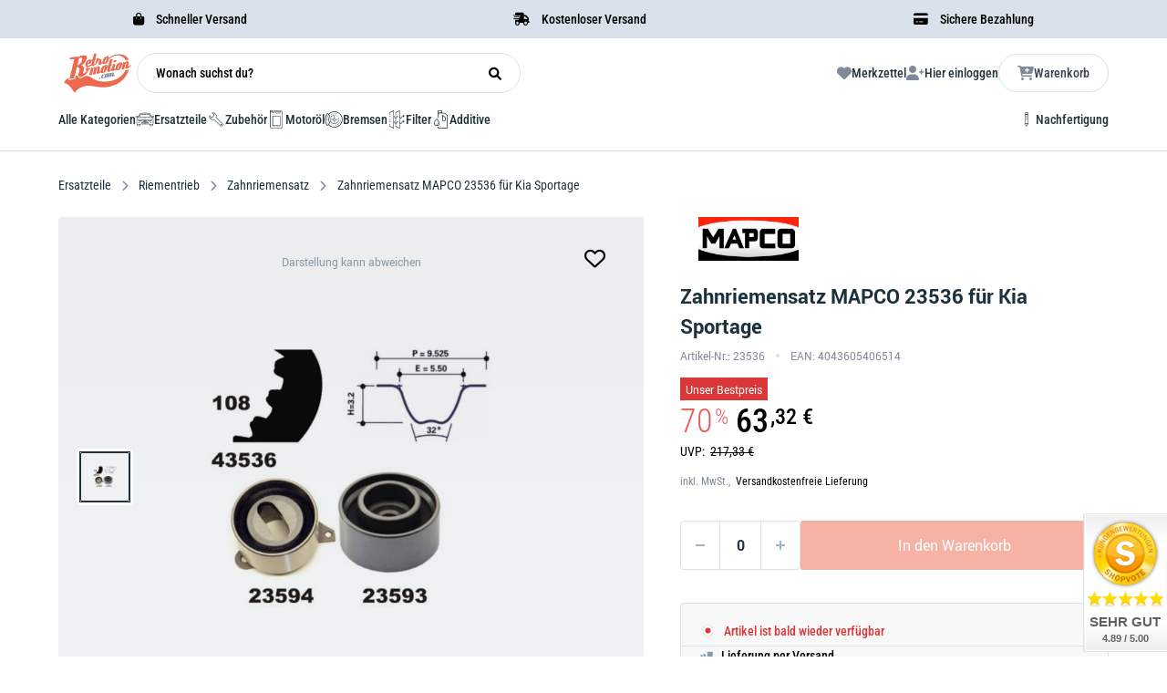

--- FILE ---
content_type: text/html
request_url: https://retromotion.com/p/mapco-23536
body_size: 63877
content:
<!DOCTYPE html>
<html data-vue-meta-server-rendered lang="de" data-vue-meta="%7B%22lang%22:%7B%221%22:%22de%22%7D%7D">

<head>
	<!-- index for default theme -->
	<title>Zahnriemensatz MAPCO 23536 für Kia Sportage ❤️ Retromotion</title>
	<meta data-vue-meta="1" charset="utf-8"><meta data-vue-meta="1" name="viewport" content="width=device-width,initial-scale=1"><meta data-vue-meta="1" name="keywords" content="Retromotion, Shop, Oldtimer, Ersatzteile"><meta data-vue-meta="1" data-vmid="robots" name="robots" content="index, follow"><meta data-vue-meta="1" name="robots" content="max-snippet:-1, max-image-preview:large, max-video-preview:-1"><meta data-vue-meta="1" name="mobile-web-app-capable" content="yes"><meta data-vue-meta="1" name="theme-color" content="#ED694D"><meta data-vue-meta="1" name="apple-mobile-web-app-status-bar-style" content="#ffffff"><meta data-vue-meta="1" property="og:image" content="https://retromotion.com/assets/logos/retromotion/retromotion-logo.svg"><meta data-vue-meta="1" name="twitter:card" content="summary_large_image"><meta data-vue-meta="1" property="twitter:domain" content="retromotion.com"><meta data-vue-meta="1" name="twitter:image" content="https://retromotion.com/assets/logos/retromotion/retromotion-logo.svg"><meta data-vue-meta="1" property="fb:app_id" content="870029279741785"><meta data-vue-meta="1" data-vmid="og:url" property="og:url" content="https://retromotion.com/p/mapco-23536"><meta data-vue-meta="1" data-vmid="twitter:url" property="twitter:url" content="https://retromotion.com/p/mapco-23536"><meta data-vue-meta="1" data-vmid="og:title" property="og:title" content="Zahnriemensatz MAPCO 23536 für Kia Sportage"><meta data-vue-meta="1" data-vmid="twitter:title" name="twitter:title" content="Zahnriemensatz MAPCO 23536 für Kia Sportage"><meta data-vue-meta="1" property="og:description" data-vmid="og:description" content="Zahnriemensatz MAPCO 23536 für Kia Sportage günstig kaufen 👆 ✓ OE-Qualität ✓ schneller Versand ► 23536 jetzt bestellen"><meta data-vue-meta="1" data-vmid="twitter:description" name="twitter:description" content="Zahnriemensatz MAPCO 23536 für Kia Sportage günstig kaufen 👆 ✓ OE-Qualität ✓ schneller Versand ► 23536 jetzt bestellen"><meta data-vue-meta="1" data-vmid="description" name="description" content="Zahnriemensatz MAPCO 23536 für Kia Sportage günstig kaufen 👆 ✓ OE-Qualität ✓ schneller Versand ► 23536 jetzt bestellen"><meta data-vue-meta="1" data-vmid="og:type" name="og:type" content="product">
	<meta name="generator" content="Vue Storefront">
	<meta name="viewport" content="width=device-width,initial-scale=1">
	<link data-vue-meta="1" rel="icon" type="image/png" href="/assets/retromotionicon.png" sizes="32x32"><link data-vue-meta="1" rel="icon" type="image/png" href="/assets/retromotionicon.png" sizes="16x16"><link data-vue-meta="1" rel="apple-touch-icon" href="/assets/retromotionicon_180.png"><link data-vue-meta="1" rel="manifest" href="/assets/manifest.json"><link data-vue-meta="1" rel="stylesheet" as="font" href="/assets/fontawesome/css/all.css"><link data-vue-meta="1" rel="canonical" href="https://retromotion.com/p/mapco-23536">
	<script data-vue-meta="1" src="https://unpkg.com/pwacompat@2.0.17/pwacompat.min.js" async crossorigin="anonymous"></script><script data-vue-meta="1" src="https://static.cdn.prismic.io/prismic.js?repo=retrotest&amp;new=true" defer="defer"></script><script data-vue-meta="1" type="text/javascript">function CookiebotCallback_OnDecline(){Cookiebot.changed&&document.location.reload()}</script><script data-vue-meta="1" type="application/ld+json">{"@context":"https://schema.org/","@type":"Product","url":"https://retromotion.com/p/mapco-23536","name":"Zahnriemensatz MAPCO 23536 fuer Kia Sportage","image":["https://retromotion.com/img/600/744/resize/tecdoc-media/4199abc830b420fa745c6633deb0f85119ea83386a1a20f5602bda7e.jpg"],"description":"Beschreibung  Der  Zahnriemensatz 23536 von MAPCO  ist eine hochwertige L&amp;ouml;sung f&amp;uuml;r den Austausch des Zahnriemens in deinem Auto. Das Set fuer einen Zahnriemenwechsel enth&amp;auml;lt alle erforderlichen Komponenten, um eine zuverl&amp;auml;ssige und langfristige Funktion des Motors zu gew&amp;auml;hrleisten.  SKF ist bekannt f&amp;uuml;r seine Pr&amp;auml;zision und Qualit&amp;auml;t, daher bietet dieser Zahnriemensatz eine exzellente Leistung und eine lange Lebensdauer. Durch den Einsatz qualitativer Materialien wird eine hohe Best&amp;auml;ndigkeit gegen&amp;uuml;ber mechanischen Belastungen und Temperaturschwankungen erreicht.    Vorteile    Kompletter Satz:  Vorgefertigtes Zahnriemen Set f&amp;uuml;r dein Fahrzeug.   Hohe Qualit&amp;auml;t:  MAPCO sorgt f&amp;uuml;r eine hohe Pr&amp;auml;zision und zuverl&amp;auml;ssige Leistung, um eine langfristige Funktion des Motors sicherzustellen.   Langlebigkeit:  Robuste Materialien und exzellente Verarbeitung garantieren eine lange Lebensdauer des Zahnriemensatzes.   Einfache Montage:  Der Satz bietet eine exakte Passform und erleichtert den Zahnriemenwechsel, was den Installationsaufwand reduziert.   Warum ein MAPCO Zahnriemen Komplettsatz? MAPCO ist f&amp;uuml;r seine Innovationskraft und hohe Qualit&amp;auml;t bekannt. Das 23536 Zahnriemen Set sorgt daf&amp;uuml;r, dass der Zahnriemenwechsel effizient und zuverl&amp;auml;ssig erfolgt, was die Lebensdauer deines Motors verl&amp;auml;ngert und teure Reparaturen verhindert.    Hinweise  Bitte &amp;uuml;berpr&amp;uuml;fe in der Fahrzeugsuche, ob das der Zahnriemensatz f&amp;uuml;r dein Fahrzeug geeignet ist.","sku":"0133-23536","mpn":"23536","gtin13":"4043605406514","brand":{"@type":"Brand","name":"MAPCO"},"offers":{"@type":"Offer","url":"https://retromotion.com/p/mapco-23536","priceCurrency":"EUR","price":"63.32","itemCondition":"https://schema.org/NewCondition","availability":"https://schema.org/OutOfStock","seller":{"@type":"Organization","name":"Retromotion"},"priceSpecification":[{"@type":"PriceSpecification","price":"217.33","priceCurrency":"EUR","name":"Listenpreis"},{"@type":"PriceSpecification","price":"63.32","priceCurrency":"EUR","name":"Aktueller Preis"}],"eligibleQuantity":{"@type":"QuantitativeValue","value":1,"unitCode":"C62"},"shippingDetails":[{"@type":"OfferShippingDetails","shippingRate":{"@type":"MonetaryAmount","value":"0","currency":"EUR"},"shippingDestination":{"@type":"DefinedRegion","addressCountry":"DE"},"deliveryTime":{"@type":"ShippingDeliveryTime","handlingTime":{"@type":"QuantitativeValue","minValue":0,"maxValue":1,"unitCode":"DAY"},"transitTime":{"@type":"QuantitativeValue","minValue":1,"maxValue":2,"unitCode":"DAY"}}}],"hasMerchantReturnPolicy":{"@type":"MerchantReturnPolicy","applicableCountry":["DE"],"returnPolicyCountry":"DE","returnPolicyCategory":"https://schema.org/MerchantReturnFiniteReturnWindow","merchantReturnDays":30,"returnMethod":"https://schema.org/ReturnByMail","returnFees":"https://schema.org/FreeReturn","refundType":"https://schema.org/FullRefund"}}}</script><script data-vue-meta="1" type="application/ld+json">{"@context":"http://schema.org","@type":"BreadcrumbList","itemListElement":[{"@type":"ListItem","name":"Home","position":1,"item":{"@type":"Thing","@id":"https://retromotion.com/ "}},{"@type":"ListItem","name":"Ersatzteile","position":2,"item":{"@type":"Thing","@id":"https://retromotion.com/ersatzteile "}},{"@type":"ListItem","name":"Riementrieb","position":3,"item":{"@type":"Thing","@id":"https://retromotion.com/ersatzteile/riementrieb "}},{"@type":"ListItem","name":"Zahnriemensatz","position":4,"item":{"@type":"Thing","@id":"https://retromotion.com/ersatzteile/riementrieb/zahnriemensatz "}},{"@type":"ListItem","name":"Zahnriemensatz MAPCO 23536 für Kia Sportage","position":5,"item":{"@type":"Thing","@id":"https://retromotion.com/p/mapco-23536 "}}]}</script>
	<link rel="preload" href="/dist/manifest.d621ff72e1b7fefd80f0.js" as="script"><link rel="preload" href="/dist/vendor.d621ff72e1b7fefd80f0.js" as="script"><link rel="preload" href="/dist/app.d621ff72e1b7fefd80f0.js" as="script"><link rel="preload" href="/dist/vsf-layout-default.d621ff72e1b7fefd80f0.js" as="script"><link rel="preload" href="/dist/vsf-layout-default.d621ff72e1b7fefd80f0.js.map"><link rel="preload" href="/dist/vsf-layout-default~vsf-layout-minimal.d621ff72e1b7fefd80f0.js" as="script"><link rel="preload" href="/dist/vsf-layout-default~vsf-layout-minimal.d621ff72e1b7fefd80f0.js.map"><link rel="preload" href="/dist/31b4cfdd314fe4646dc66fc74cc195cd.woff" as="font" type="font/woff" crossorigin><link rel="preload" href="/dist/60db52cb5d811c8c32837a3335a4ad7a.woff" as="font" type="font/woff" crossorigin><link rel="preload" href="/dist/68680c984f72eef7b2e2cf269382f2a6.ttf" as="font" type="font/ttf" crossorigin><link rel="preload" href="/dist/f1123f4b3d926ac4f72cc8091a4b5d19.ttf" as="font" type="font/ttf" crossorigin><link rel="preload" href="/dist/71b4c6d87c5477f0c7843ec6d324e298.ttf" as="font" type="font/ttf" crossorigin><link rel="preload" href="/dist/564663c4ddd28fa493f73f2d61a420b1.woff" as="font" type="font/woff" crossorigin><link rel="preload" href="/dist/c50f8a52f5d68f47010f058dfeefa4d1.woff" as="font" type="font/woff" crossorigin><link rel="preload" href="/dist/91a4b7550bea09847dec3314935df7fa.ttf" as="font" type="font/ttf" crossorigin><link rel="preload" href="/dist/vsf-product.d621ff72e1b7fefd80f0.js" as="script"><link rel="preload" href="/dist/vsf-product.d621ff72e1b7fefd80f0.js.map"><link rel="preload" href="/dist/360-information-image.png?5633dc917ca265408b7a76b4acef50c1" as="image"><link rel="preload" href="/dist/vsf-aboutus~vsf-blogdetail~vsf-category~vsf-category-stage~vsf-category-vehicle-stage~vsf-checkout~v~465805b7.d621ff72e1b7fefd80f0.js" as="script"><link rel="preload" href="/dist/vsf-aboutus~vsf-blogdetail~vsf-category~vsf-category-stage~vsf-category-vehicle-stage~vsf-checkout~v~465805b7.d621ff72e1b7fefd80f0.js.map"><link rel="prefetch" href="/dist/10.d621ff72e1b7fefd80f0.js"><link rel="prefetch" href="/dist/65.d621ff72e1b7fefd80f0.js"><link rel="prefetch" href="/dist/66.d621ff72e1b7fefd80f0.js"><link rel="prefetch" href="/dist/67.d621ff72e1b7fefd80f0.js"><link rel="prefetch" href="/dist/68.d621ff72e1b7fefd80f0.js"><link rel="prefetch" href="/dist/69.d621ff72e1b7fefd80f0.js"><link rel="prefetch" href="/dist/70.d621ff72e1b7fefd80f0.js"><link rel="prefetch" href="/dist/71.d621ff72e1b7fefd80f0.js"><link rel="prefetch" href="/dist/72.d621ff72e1b7fefd80f0.js"><link rel="prefetch" href="/dist/73.d621ff72e1b7fefd80f0.js"><link rel="prefetch" href="/dist/74.d621ff72e1b7fefd80f0.js"><link rel="prefetch" href="/dist/75.d621ff72e1b7fefd80f0.js"><link rel="prefetch" href="/dist/dayjs-locales-de.d621ff72e1b7fefd80f0.js"><link rel="prefetch" href="/dist/dayjs-locales-en.d621ff72e1b7fefd80f0.js"><link rel="prefetch" href="/dist/vendors~bodybuilder.d621ff72e1b7fefd80f0.js"><link rel="prefetch" href="/dist/vendors~vsf-aboutus~vsf-blogdetail~vsf-blogoverview~vsf-category~vsf-category-stage~vsf-category-veh~ae2c4893.d621ff72e1b7fefd80f0.js"><link rel="prefetch" href="/dist/vendors~vsf-blogdetail~vsf-blogoverview.d621ff72e1b7fefd80f0.js"><link rel="prefetch" href="/dist/vendors~vsf-category-vehicle-stage.d621ff72e1b7fefd80f0.js"><link rel="prefetch" href="/dist/vendors~vsf-category~vsf-category-stage~vsf-home~vsf-oem~vsf-vehicle-stage.d621ff72e1b7fefd80f0.js"><link rel="prefetch" href="/dist/vendors~vsf-graphql.d621ff72e1b7fefd80f0.js"><link rel="prefetch" href="/dist/vendors~vsf-my-account~vsf-service-form.d621ff72e1b7fefd80f0.js"><link rel="prefetch" href="/dist/vendors~vsf-product.d621ff72e1b7fefd80f0.js"><link rel="prefetch" href="/dist/vendors~vsf-service-form.d621ff72e1b7fefd80f0.js"><link rel="prefetch" href="/dist/vsf-SelectVehicle.d621ff72e1b7fefd80f0.js"><link rel="prefetch" href="/dist/vsf-aboutus.d621ff72e1b7fefd80f0.js"><link rel="prefetch" href="/dist/vsf-aboutus~vsf-blogdetail~vsf-category~vsf-category-stage~vsf-category-vehicle-stage~vsf-dynamic-ag~a6531509.d621ff72e1b7fefd80f0.js"><link rel="prefetch" href="/dist/vsf-aboutus~vsf-dynamic-agb~vsf-dynamic-testing-stage~vsf-salespage~vsf-special.d621ff72e1b7fefd80f0.js"><link rel="prefetch" href="/dist/vsf-blogdetail.d621ff72e1b7fefd80f0.js"><link rel="prefetch" href="/dist/vsf-blogoverview.d621ff72e1b7fefd80f0.js"><link rel="prefetch" href="/dist/vsf-category-stage.d621ff72e1b7fefd80f0.js"><link rel="prefetch" href="/dist/vsf-category-vehicle-stage.d621ff72e1b7fefd80f0.js"><link rel="prefetch" href="/dist/vsf-checkout~vsf-layout-default~vsf-layout-minimal.d621ff72e1b7fefd80f0.js"><link rel="prefetch" href="/dist/vsf-crefo-pay.d621ff72e1b7fefd80f0.js"><link rel="prefetch" href="/dist/vsf-data-protection.d621ff72e1b7fefd80f0.js"><link rel="prefetch" href="/dist/vsf-dynamic-agb.d621ff72e1b7fefd80f0.js"><link rel="prefetch" href="/dist/vsf-dynamic-testing-stage.d621ff72e1b7fefd80f0.js"><link rel="prefetch" href="/dist/vsf-head-img-banners-de_main-image-json.d621ff72e1b7fefd80f0.js"><link rel="prefetch" href="/dist/vsf-head-img-banners-de_promoted_offers-json.d621ff72e1b7fefd80f0.js"><link rel="prefetch" href="/dist/vsf-head-img-banners-it_main-image-json.d621ff72e1b7fefd80f0.js"><link rel="prefetch" href="/dist/vsf-head-img-banners-it_promoted_offers-json.d621ff72e1b7fefd80f0.js"><link rel="prefetch" href="/dist/vsf-head-img-main-image-json.d621ff72e1b7fefd80f0.js"><link rel="prefetch" href="/dist/vsf-head-img-promoted_offers-json.d621ff72e1b7fefd80f0.js"><link rel="prefetch" href="/dist/vsf-head-img-slider-json.d621ff72e1b7fefd80f0.js"><link rel="prefetch" href="/dist/vsf-microcart.d621ff72e1b7fefd80f0.js"><link rel="prefetch" href="/dist/vsf-my-account~vsf-service-form.d621ff72e1b7fefd80f0.js"><link rel="prefetch" href="/dist/vsf-oem.d621ff72e1b7fefd80f0.js"><link rel="prefetch" href="/dist/vsf-preview.d621ff72e1b7fefd80f0.js"><link rel="prefetch" href="/dist/vsf-salespage.d621ff72e1b7fefd80f0.js"><link rel="prefetch" href="/dist/vsf-search-adapter-api-search-query-searchAdapter.d621ff72e1b7fefd80f0.js"><link rel="prefetch" href="/dist/vsf-search-adapter-api-searchAdapter.d621ff72e1b7fefd80f0.js"><link rel="prefetch" href="/dist/vsf-search-adapter-graphql-searchAdapter.d621ff72e1b7fefd80f0.js"><link rel="prefetch" href="/dist/vsf-service-form.d621ff72e1b7fefd80f0.js"><link rel="prefetch" href="/dist/vsf-sidebar-menu.d621ff72e1b7fefd80f0.js"><link rel="prefetch" href="/dist/vsf-special.d621ff72e1b7fefd80f0.js"><link rel="prefetch" href="/dist/vsf-test-page.d621ff72e1b7fefd80f0.js"><link rel="prefetch" href="/dist/vsf-vehicle-stage.d621ff72e1b7fefd80f0.js"><link rel="prefetch" href="/dist/vsf-videopopup-modal.d621ff72e1b7fefd80f0.js"><link rel="prefetch" href="/dist/vsf-wishlist.d621ff72e1b7fefd80f0.js">
	<style data-vue-ssr-id="bec42e1a:0 d0a825dc:0 f87ee9ca:0 105759d4:0 382e5c5b:0 25588c34:0 57ce37a8:0 a60bf242:0 589901ac:0 655fb208:0 3e2d07c8:0 36817f6f:0 190e0331:0 7eec461c:0 67462569:0 6cc62c14:0 da767148:0 12bc1d1e:0 206e6d73:0 70b8fbce:0 f02c6eda:0 3650edd0:0 4d9fbc56:0 a17abe9a:0 155e55b4:0 ae84daba:0 25df500e:0 ef0c3876:0 5c1d7030:0 1c7fb643:0 4042994c:0 9fbbaaa6:0 4a38a4ac:0 38e4acfd:0 20582b8c:0 30ae0e01:0 621f012e:0 23465e00:0 7088568e:0 697cf720:0 4319d126:0 d19840f4:0 a42379ca:0 74ba9344:0 6b25d59e:0 2b114e68:0 178c2d26:0 04287c8e:0">.container{-webkit-box-sizing:border-box;box-sizing:border-box;margin-left:auto;margin-right:auto;padding-right:14px;padding-left:14px}.container-fluid{padding-right:16px;padding-left:16px}@media only screen and (min-width:576px){.container{width:560px;max-width:100%}}@media only screen and (min-width:768px){.container{width:752px;max-width:100%}}@media only screen and (min-width:992px){.container{width:976px;max-width:100%}}@media only screen and (min-width:1200px){.container{width:1184px;max-width:100%}}.full-container-wrapper{width:100%;padding:0 64px!important;-webkit-transition:all .3s ease;-o-transition:all .3s ease;transition:all .3s ease}@media (max-width:940px){.full-container-wrapper{padding:0 20px!important}}.full-container{-webkit-box-sizing:border-box;box-sizing:border-box;width:100%;max-width:1800px;margin-left:auto;margin-right:auto}.row{-webkit-box-sizing:border-box;box-sizing:border-box;display:-ms-flexbox;display:flex;-ms-flex:0 1 auto;flex:0 1 auto;-ms-flex-direction:row;flex-direction:row;-ms-flex-wrap:wrap;flex-wrap:wrap;margin-right:-14px;margin-left:-14px}.row.reverse{-ms-flex-direction:row-reverse;flex-direction:row-reverse}.col.reverse{-ms-flex-direction:column-reverse;flex-direction:column-reverse}[class^=col-]{-webkit-box-sizing:border-box;box-sizing:border-box;-ms-flex:0 0 auto;flex:0 0 auto;-ms-flex-preferred-size:100%;flex-basis:100%;padding-right:14px;padding-left:14px;max-width:100%}[class*=" col-xs"],[class^=col-xs]{-webkit-box-sizing:border-box;box-sizing:border-box;-ms-flex:0 0 auto;flex:0 0 auto;padding-right:14px;padding-left:14px}.col-xs{-ms-flex-positive:1;flex-grow:1;-ms-flex-preferred-size:0;flex-basis:0;max-width:100%}.col-xs-1{-ms-flex-preferred-size:8.33333333%;flex-basis:8.33333333%;max-width:8.33333333%}.col-xs-2{-ms-flex-preferred-size:16.66666667%;flex-basis:16.66666667%;max-width:16.66666667%}.col-xs-3{-ms-flex-preferred-size:25%;flex-basis:25%;max-width:25%}.col-xs-4{-ms-flex-preferred-size:33.33333333%;flex-basis:33.33333333%;max-width:33.33333333%}.col-xs-5{-ms-flex-preferred-size:41.66666667%;flex-basis:41.66666667%;max-width:41.66666667%}.col-xs-6{-ms-flex-preferred-size:50%;flex-basis:50%;max-width:50%}.col-xs-7{-ms-flex-preferred-size:58.33333333%;flex-basis:58.33333333%;max-width:58.33333333%}.col-xs-8{-ms-flex-preferred-size:66.66666667%;flex-basis:66.66666667%;max-width:66.66666667%}.col-xs-9{-ms-flex-preferred-size:75%;flex-basis:75%;max-width:75%}.col-xs-10{-ms-flex-preferred-size:83.33333333%;flex-basis:83.33333333%;max-width:83.33333333%}.col-xs-11{-ms-flex-preferred-size:91.66666667%;flex-basis:91.66666667%;max-width:91.66666667%}.col-xs-12{-ms-flex-preferred-size:100%;flex-basis:100%;max-width:100%}.col-xs-offset-0{margin-left:0}.col-xs-offset-1{margin-left:8.33333333%}.col-xs-offset-2{margin-left:16.66666667%}.col-xs-offset-3{margin-left:25%}.col-xs-offset-4{margin-left:33.33333333%}.col-xs-offset-5{margin-left:41.66666667%}.col-xs-offset-6{margin-left:50%}.col-xs-offset-7{margin-left:58.33333333%}.col-xs-offset-8{margin-left:66.66666667%}.col-xs-offset-9{margin-left:75%}.col-xs-offset-10{margin-left:83.33333333%}.col-xs-offset-11{margin-left:91.66666667%}.start-xs{-ms-flex-pack:start;justify-content:flex-start;text-align:start}.center-xs{-ms-flex-pack:center;justify-content:center;text-align:center}.end-xs{-ms-flex-pack:end;justify-content:flex-end;text-align:end}.top-xs{-ms-flex-align:start;align-items:flex-start}.middle-xs{-ms-flex-align:center;align-items:center}.bottom-xs{-ms-flex-align:end;align-items:flex-end}.around-xs{-ms-flex-pack:distribute;justify-content:space-around}.between-xs{-ms-flex-pack:justify;justify-content:space-between}.first-xs{-ms-flex-order:-1;order:-1}.last-xs{-ms-flex-order:1;order:1}.initial-order-xs{-ms-flex-order:initial;order:initial}@media only screen and (min-width:576px){.col-sm{-ms-flex-positive:1;flex-grow:1;-ms-flex-preferred-size:0;flex-basis:0;max-width:100%}.col-sm-1{-ms-flex-preferred-size:8.33333333%;flex-basis:8.33333333%;max-width:8.33333333%}.col-sm-2{-ms-flex-preferred-size:16.66666667%;flex-basis:16.66666667%;max-width:16.66666667%}.col-sm-3{-ms-flex-preferred-size:25%;flex-basis:25%;max-width:25%}.col-sm-4{-ms-flex-preferred-size:33.33333333%;flex-basis:33.33333333%;max-width:33.33333333%}.col-sm-5{-ms-flex-preferred-size:41.66666667%;flex-basis:41.66666667%;max-width:41.66666667%}.col-sm-6{-ms-flex-preferred-size:50%;flex-basis:50%;max-width:50%}.col-sm-7{-ms-flex-preferred-size:58.33333333%;flex-basis:58.33333333%;max-width:58.33333333%}.col-sm-8{-ms-flex-preferred-size:66.66666667%;flex-basis:66.66666667%;max-width:66.66666667%}.col-sm-9{-ms-flex-preferred-size:75%;flex-basis:75%;max-width:75%}.col-sm-10{-ms-flex-preferred-size:83.33333333%;flex-basis:83.33333333%;max-width:83.33333333%}.col-sm-11{-ms-flex-preferred-size:91.66666667%;flex-basis:91.66666667%;max-width:91.66666667%}.col-sm-12{-ms-flex-preferred-size:100%;flex-basis:100%;max-width:100%}.col-sm-offset-0{margin-left:0}.col-sm-offset-1{margin-left:8.33333333%}.col-sm-offset-2{margin-left:16.66666667%}.col-sm-offset-3{margin-left:25%}.col-sm-offset-4{margin-left:33.33333333%}.col-sm-offset-5{margin-left:41.66666667%}.col-sm-offset-6{margin-left:50%}.col-sm-offset-7{margin-left:58.33333333%}.col-sm-offset-8{margin-left:66.66666667%}.col-sm-offset-9{margin-left:75%}.col-sm-offset-10{margin-left:83.33333333%}.col-sm-offset-11{margin-left:91.66666667%}.start-sm{-ms-flex-pack:start;justify-content:flex-start;text-align:start}.center-sm{-ms-flex-pack:center;justify-content:center;text-align:center}.end-sm{-ms-flex-pack:end;justify-content:flex-end;text-align:end}.top-sm{-ms-flex-align:start;align-items:flex-start}.middle-sm{-ms-flex-align:center;align-items:center}.bottom-sm{-ms-flex-align:end;align-items:flex-end}.around-sm{-ms-flex-pack:distribute;justify-content:space-around}.between-sm{-ms-flex-pack:justify;justify-content:space-between}.first-sm{-ms-flex-order:-1;order:-1}.last-sm{-ms-flex-order:1;order:1}.initial-order-sm{-ms-flex-order:initial;order:initial}}@media only screen and (min-width:768px){.col-md,.col-md-1,.col-md-10,.col-md-11,.col-md-12,.col-md-2,.col-md-3,.col-md-4,.col-md-5,.col-md-6,.col-md-7,.col-md-8,.col-md-9,.col-md-offset-0,.col-md-offset-1,.col-md-offset-10,.col-md-offset-11,.col-md-offset-12,.col-md-offset-2,.col-md-offset-3,.col-md-offset-4,.col-md-offset-5,.col-md-offset-6,.col-md-offset-7,.col-md-offset-8,.col-md-offset-9{-webkit-box-sizing:border-box;box-sizing:border-box;-ms-flex:0 0 auto;flex:0 0 auto;padding-right:14px;padding-left:14px}.col-md{-ms-flex-positive:1;flex-grow:1;-ms-flex-preferred-size:0;flex-basis:0;max-width:100%}.col-md-1{-ms-flex-preferred-size:8.33333333%;flex-basis:8.33333333%;max-width:8.33333333%}.col-md-2{-ms-flex-preferred-size:16.66666667%;flex-basis:16.66666667%;max-width:16.66666667%}.col-md-3{-ms-flex-preferred-size:25%;flex-basis:25%;max-width:25%}.col-md-4{-ms-flex-preferred-size:33.33333333%;flex-basis:33.33333333%;max-width:33.33333333%}.col-md-5{-ms-flex-preferred-size:41.66666667%;flex-basis:41.66666667%;max-width:41.66666667%}.col-md-6{-ms-flex-preferred-size:50%;flex-basis:50%;max-width:50%}.col-md-7{-ms-flex-preferred-size:58.33333333%;flex-basis:58.33333333%;max-width:58.33333333%}.col-md-8{-ms-flex-preferred-size:66.66666667%;flex-basis:66.66666667%;max-width:66.66666667%}.col-md-9{-ms-flex-preferred-size:75%;flex-basis:75%;max-width:75%}.col-md-10{-ms-flex-preferred-size:83.33333333%;flex-basis:83.33333333%;max-width:83.33333333%}.col-md-11{-ms-flex-preferred-size:91.66666667%;flex-basis:91.66666667%;max-width:91.66666667%}.col-md-12{-ms-flex-preferred-size:100%;flex-basis:100%;max-width:100%}.col-md-offset-0{margin-left:0}.col-md-offset-1{margin-left:8.33333333%}.col-md-offset-2{margin-left:16.66666667%}.col-md-offset-3{margin-left:25%}.col-md-offset-4{margin-left:33.33333333%}.col-md-offset-5{margin-left:41.66666667%}.col-md-offset-6{margin-left:50%}.col-md-offset-7{margin-left:58.33333333%}.col-md-offset-8{margin-left:66.66666667%}.col-md-offset-9{margin-left:75%}.col-md-offset-10{margin-left:83.33333333%}.col-md-offset-11{margin-left:91.66666667%}.start-md{-ms-flex-pack:start;justify-content:flex-start;text-align:start}.center-md{-ms-flex-pack:center;justify-content:center;text-align:center}.end-md{-ms-flex-pack:end;justify-content:flex-end;text-align:end}.top-md{-ms-flex-align:start;align-items:flex-start}.middle-md{-ms-flex-align:center;align-items:center}.bottom-md{-ms-flex-align:end;align-items:flex-end}.around-md{-ms-flex-pack:distribute;justify-content:space-around}.between-md{-ms-flex-pack:justify;justify-content:space-between}.first-md{-ms-flex-order:-1;order:-1}.last-md{-ms-flex-order:1;order:1}.initial-order-md{-ms-flex-order:initial;order:initial}}@media only screen and (min-width:992px){.col-lg,.col-lg-1,.col-lg-10,.col-lg-11,.col-lg-12,.col-lg-2,.col-lg-3,.col-lg-4,.col-lg-5,.col-lg-6,.col-lg-7,.col-lg-8,.col-lg-9,.col-lg-offset-0,.col-lg-offset-1,.col-lg-offset-10,.col-lg-offset-11,.col-lg-offset-12,.col-lg-offset-2,.col-lg-offset-3,.col-lg-offset-4,.col-lg-offset-5,.col-lg-offset-6,.col-lg-offset-7,.col-lg-offset-8,.col-lg-offset-9{-webkit-box-sizing:border-box;box-sizing:border-box;-ms-flex:0 0 auto;flex:0 0 auto;padding-right:14px;padding-left:14px}.col-lg{-ms-flex-positive:1;flex-grow:1;-ms-flex-preferred-size:0;flex-basis:0;max-width:100%}.col-lg-1{-ms-flex-preferred-size:8.33333333%;flex-basis:8.33333333%;max-width:8.33333333%}.col-lg-2{-ms-flex-preferred-size:16.66666667%;flex-basis:16.66666667%;max-width:16.66666667%}.col-lg-3{-ms-flex-preferred-size:25%;flex-basis:25%;max-width:25%}.col-lg-4{-ms-flex-preferred-size:33.33333333%;flex-basis:33.33333333%;max-width:33.33333333%}.col-lg-5{-ms-flex-preferred-size:41.66666667%;flex-basis:41.66666667%;max-width:41.66666667%}.col-lg-6{-ms-flex-preferred-size:50%;flex-basis:50%;max-width:50%}.col-lg-7{-ms-flex-preferred-size:58.33333333%;flex-basis:58.33333333%;max-width:58.33333333%}.col-lg-8{-ms-flex-preferred-size:66.66666667%;flex-basis:66.66666667%;max-width:66.66666667%}.col-lg-9{-ms-flex-preferred-size:75%;flex-basis:75%;max-width:75%}.col-lg-10{-ms-flex-preferred-size:83.33333333%;flex-basis:83.33333333%;max-width:83.33333333%}.col-lg-11{-ms-flex-preferred-size:91.66666667%;flex-basis:91.66666667%;max-width:91.66666667%}.col-lg-12{-ms-flex-preferred-size:100%;flex-basis:100%;max-width:100%}.col-lg-offset-0{margin-left:0}.col-lg-offset-1{margin-left:8.33333333%}.col-lg-offset-2{margin-left:16.66666667%}.col-lg-offset-3{margin-left:25%}.col-lg-offset-4{margin-left:33.33333333%}.col-lg-offset-5{margin-left:41.66666667%}.col-lg-offset-6{margin-left:50%}.col-lg-offset-7{margin-left:58.33333333%}.col-lg-offset-8{margin-left:66.66666667%}.col-lg-offset-9{margin-left:75%}.col-lg-offset-10{margin-left:83.33333333%}.col-lg-offset-11{margin-left:91.66666667%}.start-lg{-ms-flex-pack:start;justify-content:flex-start;text-align:start}.center-lg{-ms-flex-pack:center;justify-content:center;text-align:center}.end-lg{-ms-flex-pack:end;justify-content:flex-end;text-align:end}.top-lg{-ms-flex-align:start;align-items:flex-start}.middle-lg{-ms-flex-align:center;align-items:center}.bottom-lg{-ms-flex-align:end;align-items:flex-end}.around-lg{-ms-flex-pack:distribute;justify-content:space-around}.between-lg{-ms-flex-pack:justify;justify-content:space-between}.first-lg{-ms-flex-order:-1;order:-1}.last-lg{-ms-flex-order:1;order:1}.initial-order-lg{-ms-flex-order:initial;order:initial}}@media only screen and (min-width:1200px){.col-xl,.col-xl-1,.col-xl-10,.col-xl-11,.col-xl-12,.col-xl-2,.col-xl-3,.col-xl-4,.col-xl-5,.col-xl-6,.col-xl-7,.col-xl-8,.col-xl-9,.col-xl-offset-0,.col-xl-offset-1,.col-xl-offset-10,.col-xl-offset-11,.col-xl-offset-12,.col-xl-offset-2,.col-xl-offset-3,.col-xl-offset-4,.col-xl-offset-5,.col-xl-offset-6,.col-xl-offset-7,.col-xl-offset-8,.col-xl-offset-9{-webkit-box-sizing:border-box;box-sizing:border-box;-ms-flex:0 0 auto;flex:0 0 auto;padding-right:14px;padding-left:14px}.col-xl{-ms-flex-positive:1;flex-grow:1;-ms-flex-preferred-size:0;flex-basis:0;max-width:100%}.col-xl-1{-ms-flex-preferred-size:8.33333333%;flex-basis:8.33333333%;max-width:8.33333333%}.col-xl-2{-ms-flex-preferred-size:16.66666667%;flex-basis:16.66666667%;max-width:16.66666667%}.col-xl-3{-ms-flex-preferred-size:25%;flex-basis:25%;max-width:25%}.col-xl-4{-ms-flex-preferred-size:33.33333333%;flex-basis:33.33333333%;max-width:33.33333333%}.col-xl-5{-ms-flex-preferred-size:41.66666667%;flex-basis:41.66666667%;max-width:41.66666667%}.col-xl-6{-ms-flex-preferred-size:50%;flex-basis:50%;max-width:50%}.col-xl-7{-ms-flex-preferred-size:58.33333333%;flex-basis:58.33333333%;max-width:58.33333333%}.col-xl-8{-ms-flex-preferred-size:66.66666667%;flex-basis:66.66666667%;max-width:66.66666667%}.col-xl-9{-ms-flex-preferred-size:75%;flex-basis:75%;max-width:75%}.col-xl-10{-ms-flex-preferred-size:83.33333333%;flex-basis:83.33333333%;max-width:83.33333333%}.col-xl-11{-ms-flex-preferred-size:91.66666667%;flex-basis:91.66666667%;max-width:91.66666667%}.col-xl-12{-ms-flex-preferred-size:100%;flex-basis:100%;max-width:100%}.col-xl-offset-0{margin-left:0}.col-xl-offset-1{margin-left:8.33333333%}.col-xl-offset-2{margin-left:16.66666667%}.col-xl-offset-3{margin-left:25%}.col-xl-offset-4{margin-left:33.33333333%}.col-xl-offset-5{margin-left:41.66666667%}.col-xl-offset-6{margin-left:50%}.col-xl-offset-7{margin-left:58.33333333%}.col-xl-offset-8{margin-left:66.66666667%}.col-xl-offset-9{margin-left:75%}.col-xl-offset-10{margin-left:83.33333333%}.col-xl-offset-11{margin-left:91.66666667%}.start-xl{-ms-flex-pack:start;justify-content:flex-start;text-align:start}.center-xl{-ms-flex-pack:center;justify-content:center;text-align:center}.end-xl{-ms-flex-pack:end;justify-content:flex-end;text-align:end}.top-xl{-ms-flex-align:start;align-items:flex-start}.middle-xl{-ms-flex-align:center;align-items:center}.bottom-xl{-ms-flex-align:end;align-items:flex-end}.around-xl{-ms-flex-pack:distribute;justify-content:space-around}.between-xl{-ms-flex-pack:justify;justify-content:space-between}.first-xl{-ms-flex-order:-1;order:-1}.last-xl{-ms-flex-order:1;order:1}.initial-order-xl{-ms-flex-order:initial;order:initial}}@media only screen and (max-width:575px){.hidden-xs{display:none}}@media (max-width:575px){.hidden-xs-down{display:none}}@media (min-width:576px){.hidden-xs-up{display:none}}@media only screen and (min-width:576px) and (max-width:767px){.hidden-sm{display:none}}@media (max-width:767px){.hidden-sm-down{display:none}}@media (min-width:768px){.hidden-sm-up{display:none}}@media only screen and (min-width:768px) and (max-width:991px){.hidden-md{display:none}}@media (max-width:991px){.hidden-md-down{display:none}}@media (min-width:992px){.hidden-md-up{display:none}}@media only screen and (min-width:992px) and (max-width:1199px){.hidden-lg{display:none}}@media only screen and (min-width:1200px){.hidden-xl{display:none}}.divider{padding-top:20px!important;margin-top:20px!important;border-top:2px solid #e0e0e0!important}.slice{margin-bottom:20px}.title{color:#1c313c;width:100%;display:block;letter-spacing:normal;font-weight:700;font-stretch:normal;font-style:normal;font-size:30px;line-height:.96!important;text-align:left!important;margin:0 0 10.5px}.line-through{text-decoration:line-through}.align-center{text-align:center;display:block}.continue-link{text-decoration:none!important;color:color(accent-red)}.underline{text-decoration:underline}@font-face{font-family:"Roboto Slab";font-weight:700;font-display:swap;font-style:serif;src:url(/dist/31b4cfdd314fe4646dc66fc74cc195cd.woff) format("woff")}@font-face{font-family:"Roboto Slab";font-weight:400;font-style:serif;font-display:swap;src:url(/dist/60db52cb5d811c8c32837a3335a4ad7a.woff) format("woff")}@font-face{font-family:"Roboto Condensed";font-weight:300;font-style:serif;font-display:swap;src:url(/dist/68680c984f72eef7b2e2cf269382f2a6.ttf) format("truetype")}@font-face{font-family:"Roboto Condensed";font-weight:400;font-style:serif;font-display:swap;src:url(/dist/f1123f4b3d926ac4f72cc8091a4b5d19.ttf) format("truetype")}@font-face{font-family:"Roboto Condensed";font-weight:500;font-style:serif;font-display:swap;src:url(/dist/71b4c6d87c5477f0c7843ec6d324e298.ttf) format("truetype")}@font-face{font-family:Roboto;font-weight:700;font-style:sans-serif;font-display:swap;src:url(/dist/564663c4ddd28fa493f73f2d61a420b1.woff) format("woff")}@font-face{font-family:Roboto;font-weight:400;font-style:sans-serif;font-display:swap;src:url(/dist/c50f8a52f5d68f47010f058dfeefa4d1.woff) format("woff")}@font-face{font-family:CaveatBrush;font-weight:400;font-style:normal;src:url(/dist/91a4b7550bea09847dec3314935df7fa.ttf) format("truetype")}body,html{margin:0;padding:0;overflow-x:auto}a{color:#1c313c;position:relative;text-decoration:none;-webkit-tap-highlight-color:transparent;-webkit-tap-highlight-color:transparent}*{-webkit-box-sizing:border-box;box-sizing:border-box}html{scroll-behavior:smooth}body{font-size:16px;font-family:Roboto,"Helvetica Neue",Helvetica,Arial,sans-serif;font-weight:400;color:#1c313c;line-height:1.5;-webkit-box-sizing:border-box!important;box-sizing:border-box!important}.h1,.h2,.h3,.h4,.h5,h1,h2,h3,h4,h5{font-family:Roboto,"Helvetica Neue",Helvetica,Arial,sans-serif}.h1,.h2,.h3,.h4,.h5,h1,h2,h3,h4,h5{margin:unset}.h1,h1{font-size:34px;line-height:1.2}.h2,h2{font-size:28px}@media (max-width:767px){.h2,h2{font-size:24px}}.h3,h3{font-size:22px}.h4,h4{font-size:18px}.h5,h5{font-size:16px}.h6,h6{font-size:15px}.serif{font-family:"Roboto Slab",Georgia,"Times New Roman",Times,serif}.sans-serif{font-family:Roboto,"Helvetica Neue",Helvetica,Arial,sans-serif}.uppercase{text-transform:uppercase}.align-center{text-align:center}.align-right{text-align:right}.align-left{text-align:left}.align-justify{text-align:justify}.weight-400{font-weight:400}.weight-700{font-weight:700}.lh16{line-height:16px}.lh20{line-height:20px}.lh25{line-height:25px}.lh30{line-height:30px}.lh35{line-height:35px}.lh40{line-height:40px}.fs-medium-small{font-size:14px}.fs-medium{font-size:18px}.fs-large{font-size:24px}.fs-big{font-size:36px}.fs16{font-size:16px}p{margin:0 0 10.5px}@media (min-width:768px){.text-position-center{padding:0 25%;text-align:center;display:block}}@media (min-width:768px){.text-position-right{padding:0 0 0 50%;text-align:right;display:block}}@media (min-width:768px){.text-position-left{padding:0 50% 0 0;text-align:left;display:block}}.cl-transparent{color:transparent}.cl-black{color:#000}.cl-white{color:#fff}.cl-white-smoke{color:#f2f2f2}.cl-gainsboro{color:#e0e0e0}.cl-silver{color:#bdbdbd}.cl-gray{color:#828282}.cl-suva-gray{color:#8e8e8e}.cl-matterhorn{color:#4f4f4f}.cl-burnt-sienna{color:#eb5757}.cl-buccaneer{color:#755}.cl-forest-green{color:#308c14}.cl-puerto-rico{color:#4dba87}.cl-mine-shaft{color:#333}.cl-retro-ink{color:#1c313c}.cl-retro-blue{color:#22353a}.cl-retro-mariana{color:#14252e}.cl-retro-gray{color:#7e8a9a}.cl-retro-lightend-gray{color:#8499a9}.cl-retro-error{color:#da3838}.cl-retro-red-primary{color:#ec694d}.cl-retro-red-secondary{color:#d45f45}.cl-retro-btn-hover{color:#c0543e}.cl-retro-hell-rot{color:#e57373}.cl-retro-border-warning{color:#d15d5d}.cl-retro-border-success{color:#24a769}.cl-retro-transparent{color:transparent}.cl-retro-white{color:#fff}.cl-retro-white-smoke-248{color:#f8f8f8}.cl-retro-white-smoke-240{color:#f0f0f0}.cl-retro-white-smoke-242{color:#f2f2f2}.cl-retro-white-smoke-243{color:#f3f3f3}.cl-retro-white-smoke-245{color:#f5f5f5}.cl-retro-cornflower-blue{color:#5897fb}.cl-retro-gainsboro{color:#e0e0e0}.cl-retro-gamboge{color:#e99800}.cl-retro-pigment-green{color:#00ae4d}.cl-retro-blue-whale{color:#1c313c}.cl-retro-silver{color:#bdbdbd}.cl-retro-grey{color:#828282}.cl-retro-suva-grey{color:#8e8e8e}.cl-retro-matterhorn{color:#4f4f4f}.cl-retro-flamingo{color:#eb5757}.cl-retro-bilbao{color:#308c14}.cl-retro-trinidad{color:#d54a2c}.cl-retro-emerald{color:#4dba87}.cl-retro-oxford-blue{color:#22353a}.cl-retro-apricot{color:#f6cfb5}.cl-retro-black-pearl{color:#14252e}.cl-retro-light-slate-grey{color:#7e8a9a}.cl-retro-light-grey{color:#b9babb}.cl-retro-pastel-green{color:#83d66a}.cl-retro-free-speech-red{color:#d80d00}.cl-retro-surf-crest{color:#c4e9c0}.cl-retro-deep-fir{color:#1d4a26}.cl-retro-bali-hai{color:#8499a9}.cl-retro-persian-red{color:#d2472a}.cl-retro-cinnabar{color:#da3838}.cl-retro-burnt-sienna{color:#ed694d}.cl-retro-red{color:#ec694d}.cl-retro-dark-coral{color:#d45f45}.cl-retro-geraldine{color:#e57373}.cl-retro-indian-red{color:#d15d5d}.cl-retro-eucalyptus{color:#24a769}.cl-retro-whisper-230{color:#e6e6e6}.cl-retro-whisper-232{color:#e8e8e8}.cl-retro-whisper-238{color:#eee}.cl-retro-solitude{color:#e2e9ef}.cl-retro-mardi-gras{color:#1c131c}.cl-retro-oil{color:#252824}.cl-retro-fun-green{color:#135b37}.cl-retro-raw-umber{color:#604800}.cl-retro-tyrian-purple{color:#505}.cl-retro-turquoise{color:#2be2dc}.cl-retro-pattens-blue{color:#d9e2ea}.cl-retro-nepal{color:#a1b1bd}.cl-retro-nobel{color:#999}.cl-retro-night-rider{color:#333}.cl-retro-buccaneer{color:#755}.cl-retro-black{color:#000}.cl-retro-eclipse{color:#3c3c3c}.cl-catgeory-tag{color:#3c3c3d}.cl-retro-fern{color:#5bb05b}.cl-retro-very-light-grey{color:#ccc}.cl-retro-black-transp-02{color:rgba(0,0,0,.2)}.cl-retro-black-transp-01{color:rgba(0,0,0,.1)}.cl-retro-black-transp-04{color:rgba(0,0,0,.4)}.cl-retro-black-transp-03{color:rgba(0,0,0,.3)}.cl-retro-black-transp-05{color:rgba(0,0,0,.5)}.cl-retro-black-transp-006{color:rgba(0,0,0,.06)}.cl-retro-black-transp-008{color:rgba(0,0,0,.08)}.cl-retro-black-transp-004{color:rgba(0,0,0,.04)}.cl-retro-black-transp-026{color:rgba(0,0,0,.26)}.cl-retro-black-transp-054{color:rgba(0,0,0,.54)}.cl-retro-black-transp-016{color:rgba(0,0,0,.16)}.cl-retro-eclipse-transp-026{color:rgba(60,60,60,.26)}.cl-primary{color:#1c313c}.\:cl-primary:hover{color:#1c313c}.cl-secondary{color:#7e8a9a}.\:cl-secondary:hover{color:#1c313c}.cl-accent{color:#1c313c}.\:cl-accent:hover{color:#14252e}.cl-accent-red{color:#ec694d}.\:cl-accent-red:hover{color:#d45f45}.cl-tertiary{color:#bdbdbd}.cl-success{color:#4dba87}.cl-warning{color:#ed694d}.cl-error{color:#da3838}.cl-bg-primary{color:#fff}.\:cl-bg-primary:hover{color:#bdbdbd}.cl-bg-secondary{color:#f2f2f2}.\:cl-bg-secondary:hover{color:#e0e0e0}.cl-bg-tertiary{color:#8e8e8e}.cl-bg-ci-gray{color:#da3838}.\:cl-bg-ci-gray:hover{color:#8499a9}.cl-brdr-primary{color:#bdbdbd}.cl-brdr-secondary{color:#e0e0e0}.bg-cl-transparent{background-color:rgba(0,0,0,0)}.bg-cl-black{background-color:#000}.bg-cl-white{background-color:#fff}.bg-cl-white-smoke{background-color:#f2f2f2}.bg-cl-gainsboro{background-color:#e0e0e0}.bg-cl-silver{background-color:#bdbdbd}.bg-cl-gray{background-color:#828282}.bg-cl-suva-gray{background-color:#8e8e8e}.bg-cl-matterhorn{background-color:#4f4f4f}.bg-cl-burnt-sienna{background-color:#eb5757}.bg-cl-buccaneer{background-color:#755}.bg-cl-forest-green{background-color:#308c14}.bg-cl-puerto-rico{background-color:#4dba87}.bg-cl-mine-shaft{background-color:#333}.bg-cl-retro-ink{background-color:#1c313c}.bg-cl-retro-blue{background-color:#22353a}.bg-cl-retro-mariana{background-color:#14252e}.bg-cl-retro-gray{background-color:#7e8a9a}.bg-cl-retro-lightend-gray{background-color:#8499a9}.bg-cl-retro-error{background-color:#da3838}.bg-cl-retro-red-primary{background-color:#ec694d}.bg-cl-retro-red-secondary{background-color:#d45f45}.bg-cl-retro-btn-hover{background-color:#c0543e}.bg-cl-retro-hell-rot{background-color:#e57373}.bg-cl-retro-border-warning{background-color:#d15d5d}.bg-cl-retro-border-success{background-color:#24a769}.bg-cl-retro-transparent{background-color:rgba(0,0,0,0)}.bg-cl-retro-white{background-color:#fff}.bg-cl-retro-white-smoke-248{background-color:#f8f8f8}.bg-cl-retro-white-smoke-240{background-color:#f0f0f0}.bg-cl-retro-white-smoke-242{background-color:#f2f2f2}.bg-cl-retro-white-smoke-243{background-color:#f3f3f3}.bg-cl-retro-white-smoke-245{background-color:#f5f5f5}.bg-cl-retro-cornflower-blue{background-color:#5897fb}.bg-cl-retro-gainsboro{background-color:#e0e0e0}.bg-cl-retro-gamboge{background-color:#e99800}.bg-cl-retro-pigment-green{background-color:#00ae4d}.bg-cl-retro-blue-whale{background-color:#1c313c}.bg-cl-retro-silver{background-color:#bdbdbd}.bg-cl-retro-grey{background-color:#828282}.bg-cl-retro-suva-grey{background-color:#8e8e8e}.bg-cl-retro-matterhorn{background-color:#4f4f4f}.bg-cl-retro-flamingo{background-color:#eb5757}.bg-cl-retro-bilbao{background-color:#308c14}.bg-cl-retro-trinidad{background-color:#d54a2c}.bg-cl-retro-emerald{background-color:#4dba87}.bg-cl-retro-oxford-blue{background-color:#22353a}.bg-cl-retro-apricot{background-color:#f6cfb5}.bg-cl-retro-black-pearl{background-color:#14252e}.bg-cl-retro-light-slate-grey{background-color:#7e8a9a}.bg-cl-retro-light-grey{background-color:#b9babb}.bg-cl-retro-pastel-green{background-color:#83d66a}.bg-cl-retro-free-speech-red{background-color:#d80d00}.bg-cl-retro-surf-crest{background-color:#c4e9c0}.bg-cl-retro-deep-fir{background-color:#1d4a26}.bg-cl-retro-bali-hai{background-color:#8499a9}.bg-cl-retro-persian-red{background-color:#d2472a}.bg-cl-retro-cinnabar{background-color:#da3838}.bg-cl-retro-burnt-sienna{background-color:#ed694d}.bg-cl-retro-red{background-color:#ec694d}.bg-cl-retro-dark-coral{background-color:#d45f45}.bg-cl-retro-geraldine{background-color:#e57373}.bg-cl-retro-indian-red{background-color:#d15d5d}.bg-cl-retro-eucalyptus{background-color:#24a769}.bg-cl-retro-whisper-230{background-color:#e6e6e6}.bg-cl-retro-whisper-232{background-color:#e8e8e8}.bg-cl-retro-whisper-238{background-color:#eee}.bg-cl-retro-solitude{background-color:#e2e9ef}.bg-cl-retro-mardi-gras{background-color:#1c131c}.bg-cl-retro-oil{background-color:#252824}.bg-cl-retro-fun-green{background-color:#135b37}.bg-cl-retro-raw-umber{background-color:#604800}.bg-cl-retro-tyrian-purple{background-color:#505}.bg-cl-retro-turquoise{background-color:#2be2dc}.bg-cl-retro-pattens-blue{background-color:#d9e2ea}.bg-cl-retro-nepal{background-color:#a1b1bd}.bg-cl-retro-nobel{background-color:#999}.bg-cl-retro-night-rider{background-color:#333}.bg-cl-retro-buccaneer{background-color:#755}.bg-cl-retro-black{background-color:#000}.bg-cl-retro-eclipse{background-color:#3c3c3c}.bg-cl-catgeory-tag{background-color:#3c3c3d}.bg-cl-retro-fern{background-color:#5bb05b}.bg-cl-retro-very-light-grey{background-color:#ccc}.bg-cl-retro-black-transp-02{background-color:rgba(0,0,0,.2)}.bg-cl-retro-black-transp-01{background-color:rgba(0,0,0,.1)}.bg-cl-retro-black-transp-04{background-color:rgba(0,0,0,.4)}.bg-cl-retro-black-transp-03{background-color:rgba(0,0,0,.3)}.bg-cl-retro-black-transp-05{background-color:rgba(0,0,0,.5)}.bg-cl-retro-black-transp-006{background-color:rgba(0,0,0,.06)}.bg-cl-retro-black-transp-008{background-color:rgba(0,0,0,.08)}.bg-cl-retro-black-transp-004{background-color:rgba(0,0,0,.04)}.bg-cl-retro-black-transp-026{background-color:rgba(0,0,0,.26)}.bg-cl-retro-black-transp-054{background-color:rgba(0,0,0,.54)}.bg-cl-retro-black-transp-016{background-color:rgba(0,0,0,.16)}.bg-cl-retro-eclipse-transp-026{background-color:rgba(60,60,60,.26)}.bg-cl-primary{background-color:#fff}.\:bg-cl-primary:hover{background-color:#bdbdbd}.bg-cl-secondary{background-color:#f2f2f2}.\:bg-cl-secondary:hover{background-color:#e0e0e0}.bg-cl-tertiary{background-color:#8e8e8e}.bg-cl-ci-gray{background-color:#da3838}.\:bg-cl-ci-gray:hover{background-color:#8499a9}.bg-cl-th-primary{background-color:#1c313c}.\:bg-cl-th-primary:hover{background-color:#1c313c}.bg-cl-th-secondary{background-color:#7e8a9a}.\:bg-cl-th-secondary:hover{background-color:#1c313c}.bg-cl-th-accent{background-color:#1c313c}.\:bg-cl-th-accent:hover{background-color:#14252e}.bg-cl-th-accent-red{background-color:#ec694d}.\:bg-cl-th-accent-red:hover{background-color:#d45f45}.bg-cl-th-tertiary{background-color:#bdbdbd}.bg-cl-th-success{background-color:#4dba87}.bg-cl-th-warning{background-color:#ed694d}.bg-cl-th-error{background-color:#da3838}.inline-flex{display:-ms-inline-flexbox;display:inline-flex}.flex{display:-ms-flexbox;display:flex}.block{display:block}.center-self{-ms-flex-item-align:center;align-self:center}.relative{position:relative}.absolute{position:absolute}.fixed{position:fixed}.sticky{position:-webkit-sticky;position:sticky}.border-box{-webkit-box-sizing:border-box;box-sizing:border-box}.w-100{width:100%}.w-auto{width:auto}.h-100{height:100%}.w-50{width:50%}.mw-100{max-width:100%}.std-divider{width:100%;height:1px;background-color:#bdbdbd;display:block}.brdr-none{border:none}.brdr-1{border:1px solid}.brdr-top-1{border-top-width:1px;border-top-style:solid}.brdr-bottom-1{border-bottom-width:1px;border-bottom-style:solid}.brdr-left-1{border-left-width:1px;border-left-style:solid}.brdr-right-1{border-right-width:1px;border-right-style:solid}.brdr-square{border-radius:0}.brdr-circle{border-radius:50%}.brdr-r10{border-radius:10px}.brdr-r15{border-radius:15px}.brdr-r20{border-radius:20px}.brdr-cl-transparent{border-color:transparent}.brdr-cl-black{border-color:#000}.brdr-cl-white{border-color:#fff}.brdr-cl-white-smoke{border-color:#f2f2f2}.brdr-cl-gainsboro{border-color:#e0e0e0}.brdr-cl-silver{border-color:#bdbdbd}.brdr-cl-gray{border-color:#828282}.brdr-cl-suva-gray{border-color:#8e8e8e}.brdr-cl-matterhorn{border-color:#4f4f4f}.brdr-cl-burnt-sienna{border-color:#eb5757}.brdr-cl-buccaneer{border-color:#755}.brdr-cl-forest-green{border-color:#308c14}.brdr-cl-puerto-rico{border-color:#4dba87}.brdr-cl-mine-shaft{border-color:#333}.brdr-cl-retro-ink{border-color:#1c313c}.brdr-cl-retro-blue{border-color:#22353a}.brdr-cl-retro-mariana{border-color:#14252e}.brdr-cl-retro-gray{border-color:#7e8a9a}.brdr-cl-retro-lightend-gray{border-color:#8499a9}.brdr-cl-retro-error{border-color:#da3838}.brdr-cl-retro-red-primary{border-color:#ec694d}.brdr-cl-retro-red-secondary{border-color:#d45f45}.brdr-cl-retro-btn-hover{border-color:#c0543e}.brdr-cl-retro-hell-rot{border-color:#e57373}.brdr-cl-retro-border-warning{border-color:#d15d5d}.brdr-cl-retro-border-success{border-color:#24a769}.brdr-cl-retro-transparent{border-color:transparent}.brdr-cl-retro-white{border-color:#fff}.brdr-cl-retro-white-smoke-248{border-color:#f8f8f8}.brdr-cl-retro-white-smoke-240{border-color:#f0f0f0}.brdr-cl-retro-white-smoke-242{border-color:#f2f2f2}.brdr-cl-retro-white-smoke-243{border-color:#f3f3f3}.brdr-cl-retro-white-smoke-245{border-color:#f5f5f5}.brdr-cl-retro-cornflower-blue{border-color:#5897fb}.brdr-cl-retro-gainsboro{border-color:#e0e0e0}.brdr-cl-retro-gamboge{border-color:#e99800}.brdr-cl-retro-pigment-green{border-color:#00ae4d}.brdr-cl-retro-blue-whale{border-color:#1c313c}.brdr-cl-retro-silver{border-color:#bdbdbd}.brdr-cl-retro-grey{border-color:#828282}.brdr-cl-retro-suva-grey{border-color:#8e8e8e}.brdr-cl-retro-matterhorn{border-color:#4f4f4f}.brdr-cl-retro-flamingo{border-color:#eb5757}.brdr-cl-retro-bilbao{border-color:#308c14}.brdr-cl-retro-trinidad{border-color:#d54a2c}.brdr-cl-retro-emerald{border-color:#4dba87}.brdr-cl-retro-oxford-blue{border-color:#22353a}.brdr-cl-retro-apricot{border-color:#f6cfb5}.brdr-cl-retro-black-pearl{border-color:#14252e}.brdr-cl-retro-light-slate-grey{border-color:#7e8a9a}.brdr-cl-retro-light-grey{border-color:#b9babb}.brdr-cl-retro-pastel-green{border-color:#83d66a}.brdr-cl-retro-free-speech-red{border-color:#d80d00}.brdr-cl-retro-surf-crest{border-color:#c4e9c0}.brdr-cl-retro-deep-fir{border-color:#1d4a26}.brdr-cl-retro-bali-hai{border-color:#8499a9}.brdr-cl-retro-persian-red{border-color:#d2472a}.brdr-cl-retro-cinnabar{border-color:#da3838}.brdr-cl-retro-burnt-sienna{border-color:#ed694d}.brdr-cl-retro-red{border-color:#ec694d}.brdr-cl-retro-dark-coral{border-color:#d45f45}.brdr-cl-retro-geraldine{border-color:#e57373}.brdr-cl-retro-indian-red{border-color:#d15d5d}.brdr-cl-retro-eucalyptus{border-color:#24a769}.brdr-cl-retro-whisper-230{border-color:#e6e6e6}.brdr-cl-retro-whisper-232{border-color:#e8e8e8}.brdr-cl-retro-whisper-238{border-color:#eee}.brdr-cl-retro-solitude{border-color:#e2e9ef}.brdr-cl-retro-mardi-gras{border-color:#1c131c}.brdr-cl-retro-oil{border-color:#252824}.brdr-cl-retro-fun-green{border-color:#135b37}.brdr-cl-retro-raw-umber{border-color:#604800}.brdr-cl-retro-tyrian-purple{border-color:#505}.brdr-cl-retro-turquoise{border-color:#2be2dc}.brdr-cl-retro-pattens-blue{border-color:#d9e2ea}.brdr-cl-retro-nepal{border-color:#a1b1bd}.brdr-cl-retro-nobel{border-color:#999}.brdr-cl-retro-night-rider{border-color:#333}.brdr-cl-retro-buccaneer{border-color:#755}.brdr-cl-retro-black{border-color:#000}.brdr-cl-retro-eclipse{border-color:#3c3c3c}.brdr-cl-catgeory-tag{border-color:#3c3c3d}.brdr-cl-retro-fern{border-color:#5bb05b}.brdr-cl-retro-very-light-grey{border-color:#ccc}.brdr-cl-retro-black-transp-02{border-color:rgba(0,0,0,.2)}.brdr-cl-retro-black-transp-01{border-color:rgba(0,0,0,.1)}.brdr-cl-retro-black-transp-04{border-color:rgba(0,0,0,.4)}.brdr-cl-retro-black-transp-03{border-color:rgba(0,0,0,.3)}.brdr-cl-retro-black-transp-05{border-color:rgba(0,0,0,.5)}.brdr-cl-retro-black-transp-006{border-color:rgba(0,0,0,.06)}.brdr-cl-retro-black-transp-008{border-color:rgba(0,0,0,.08)}.brdr-cl-retro-black-transp-004{border-color:rgba(0,0,0,.04)}.brdr-cl-retro-black-transp-026{border-color:rgba(0,0,0,.26)}.brdr-cl-retro-black-transp-054{border-color:rgba(0,0,0,.54)}.brdr-cl-retro-black-transp-016{border-color:rgba(0,0,0,.16)}.brdr-cl-retro-eclipse-transp-026{border-color:rgba(60,60,60,.26)}.brdr-cl-primary{border-color:#bdbdbd}.brdr-cl-secondary{border-color:#e0e0e0}.brdr-cl-th-primary{border-color:#1c313c}.\:brdr-cl-th-primary:hover{border-color:#1c313c}.brdr-cl-th-secondary{border-color:#7e8a9a}.\:brdr-cl-th-secondary:hover{border-color:#1c313c}.brdr-cl-th-accent{border-color:#1c313c}.\:brdr-cl-th-accent:hover{border-color:#14252e}.brdr-cl-th-accent-red{border-color:#ec694d}.\:brdr-cl-th-accent-red:hover{border-color:#d45f45}.brdr-cl-th-tertiary{border-color:#bdbdbd}.brdr-cl-th-success{border-color:#4dba87}.brdr-cl-th-warning{border-color:#ed694d}.brdr-cl-th-error{border-color:#da3838}.brdr-cl-bg-primary{border-color:#fff}.\:brdr-cl-bg-primary:hover{border-color:#bdbdbd}.brdr-cl-bg-secondary{border-color:#f2f2f2}.\:brdr-cl-bg-secondary:hover{border-color:#e0e0e0}.brdr-cl-bg-tertiary{border-color:#8e8e8e}.brdr-cl-bg-ci-gray{border-color:#da3838}.\:brdr-cl-bg-ci-gray:hover{border-color:#8499a9}.m0{margin:0}.m5{margin:5px}.m7{margin:7px}.m10{margin:10px}.m14{margin:14px}.m28{margin:28px}.m40{margin:40px}.m56{margin:56px}.m5p{margin:5%}.mx5{margin-left:5px;margin-right:5px}.mx7{margin-left:7px;margin-right:7px}.mx10{margin-left:10px;margin-right:10px}.mx14{margin-left:14px;margin-right:14px}.mx28{margin-left:28px;margin-right:28px}.mx56{margin-left:56px;margin-right:56px}.mx5p{margin-left:5%;margin-right:5%}.my0{margin-top:0;margin-bottom:0}.my5{margin-top:5px;margin-bottom:5px}.my7{margin-top:7px;margin-bottom:7px}.my10{margin-top:10px;margin-bottom:10px}.my14{margin-top:14px;margin-bottom:14px}.my15{margin-top:15px;margin-bottom:15px}.my20{margin-top:20px;margin-bottom:20px}.my28{margin-top:28px;margin-bottom:28px}.my30{margin-top:30px;margin-bottom:30px}.my56{margin-top:56px;margin-bottom:56px}.my5p{margin-top:5%;margin-bottom:5%}.mt0{margin-top:0}.mt5{margin-top:5px}.mt7{margin-top:7px}.mt8{margin-top:8px}.mt10{margin-top:10px}.mt14{margin-top:14px}.mt15{margin-top:15px}.mt20{margin-top:20px}.mt25{margin-top:25px}.mt28{margin-top:28px}.mt30{margin-top:30px}.mt35{margin-top:35px}.mt50{margin-top:50px}.mt55{margin-top:55px}.mt56{margin-top:56px}.mt60{margin-top:60px}.mt5p{margin-top:5%}.mb0{margin-bottom:0}.mb5{margin-bottom:5px}.mb7{margin-bottom:7px}.mb10{margin-bottom:10px}.mb14{margin-bottom:14px}.mb15{margin-bottom:15px}.mb20{margin-bottom:20px}.mb25{margin-bottom:25px}.mb28{margin-bottom:28px}.mb30{margin-bottom:30px}.mb35{margin-bottom:35px}.mb40{margin-bottom:40px}.mb45{margin-bottom:45px}.mb55{margin-bottom:55px}.mb56{margin-bottom:56px}.mb80{margin-bottom:80px}.mb5p{margin-bottom:5%}.ml7{margin-left:7px}.ml10{margin-left:10px}.ml14{margin-left:14px}.ml15{margin-left:15px}.ml20{margin-left:20px}.ml28{margin-left:28px}.ml30{margin-left:30px}.ml40{margin-left:40px}.ml56{margin-left:56px}.ml5p{margin-left:5%}.mr0{margin-right:0}.mr5{margin-right:5px}.mr7{margin-right:7px}.mr10{margin-right:10px}.mr14{margin-right:14px}.mr15{margin-right:15px}.mr20{margin-right:20px}.mr28{margin-right:28px}.mr35{margin-right:35px}.mr5p{margin-right:5%}@use "sass:map";.clr-transparent{color:transparent}.bg-transparent{background-color:rgba(0,0,0,0)}.brdr-clr-transparent{border-color:transparent}.outl-clr-transparent{outline-color:transparent}.clr-black{color:#000}.bg-black{background-color:#000}.brdr-clr-black{border-color:#000}.outl-clr-black{outline-color:#000}.clr-white{color:#fff}.bg-white{background-color:#fff}.brdr-clr-white{border-color:#fff}.outl-clr-white{outline-color:#fff}.clr-white-smoke{color:#f2f2f2}.bg-white-smoke{background-color:#f2f2f2}.brdr-clr-white-smoke{border-color:#f2f2f2}.outl-clr-white-smoke{outline-color:#f2f2f2}.clr-gainsboro{color:#e0e0e0}.bg-gainsboro{background-color:#e0e0e0}.brdr-clr-gainsboro{border-color:#e0e0e0}.outl-clr-gainsboro{outline-color:#e0e0e0}.clr-silver{color:#bdbdbd}.bg-silver{background-color:#bdbdbd}.brdr-clr-silver{border-color:#bdbdbd}.outl-clr-silver{outline-color:#bdbdbd}.clr-gray{color:#828282}.bg-gray{background-color:#828282}.brdr-clr-gray{border-color:#828282}.outl-clr-gray{outline-color:#828282}.clr-suva-gray{color:#8e8e8e}.bg-suva-gray{background-color:#8e8e8e}.brdr-clr-suva-gray{border-color:#8e8e8e}.outl-clr-suva-gray{outline-color:#8e8e8e}.clr-matterhorn{color:#4f4f4f}.bg-matterhorn{background-color:#4f4f4f}.brdr-clr-matterhorn{border-color:#4f4f4f}.outl-clr-matterhorn{outline-color:#4f4f4f}.clr-burnt-sienna{color:#eb5757}.bg-burnt-sienna{background-color:#eb5757}.brdr-clr-burnt-sienna{border-color:#eb5757}.outl-clr-burnt-sienna{outline-color:#eb5757}.clr-buccaneer{color:#755}.bg-buccaneer{background-color:#755}.brdr-clr-buccaneer{border-color:#755}.outl-clr-buccaneer{outline-color:#755}.clr-forest-green{color:#308c14}.bg-forest-green{background-color:#308c14}.brdr-clr-forest-green{border-color:#308c14}.outl-clr-forest-green{outline-color:#308c14}.clr-puerto-rico{color:#4dba87}.bg-puerto-rico{background-color:#4dba87}.brdr-clr-puerto-rico{border-color:#4dba87}.outl-clr-puerto-rico{outline-color:#4dba87}.clr-mine-shaft{color:#333}.bg-mine-shaft{background-color:#333}.brdr-clr-mine-shaft{border-color:#333}.outl-clr-mine-shaft{outline-color:#333}.clr-retro-ink{color:#1c313c}.bg-retro-ink{background-color:#1c313c}.brdr-clr-retro-ink{border-color:#1c313c}.outl-clr-retro-ink{outline-color:#1c313c}.clr-retro-blue{color:#22353a}.bg-retro-blue{background-color:#22353a}.brdr-clr-retro-blue{border-color:#22353a}.outl-clr-retro-blue{outline-color:#22353a}.clr-retro-mariana{color:#14252e}.bg-retro-mariana{background-color:#14252e}.brdr-clr-retro-mariana{border-color:#14252e}.outl-clr-retro-mariana{outline-color:#14252e}.clr-retro-gray{color:#7e8a9a}.bg-retro-gray{background-color:#7e8a9a}.brdr-clr-retro-gray{border-color:#7e8a9a}.outl-clr-retro-gray{outline-color:#7e8a9a}.clr-retro-lightend-gray{color:#8499a9}.bg-retro-lightend-gray{background-color:#8499a9}.brdr-clr-retro-lightend-gray{border-color:#8499a9}.outl-clr-retro-lightend-gray{outline-color:#8499a9}.clr-retro-error{color:#da3838}.bg-retro-error{background-color:#da3838}.brdr-clr-retro-error{border-color:#da3838}.outl-clr-retro-error{outline-color:#da3838}.clr-retro-red-primary{color:#ec694d}.bg-retro-red-primary{background-color:#ec694d}.brdr-clr-retro-red-primary{border-color:#ec694d}.outl-clr-retro-red-primary{outline-color:#ec694d}.clr-retro-red-secondary{color:#d45f45}.bg-retro-red-secondary{background-color:#d45f45}.brdr-clr-retro-red-secondary{border-color:#d45f45}.outl-clr-retro-red-secondary{outline-color:#d45f45}.clr-retro-btn-hover{color:#c0543e}.bg-retro-btn-hover{background-color:#c0543e}.brdr-clr-retro-btn-hover{border-color:#c0543e}.outl-clr-retro-btn-hover{outline-color:#c0543e}.clr-retro-hell-rot{color:#e57373}.bg-retro-hell-rot{background-color:#e57373}.brdr-clr-retro-hell-rot{border-color:#e57373}.outl-clr-retro-hell-rot{outline-color:#e57373}.clr-retro-border-warning{color:#d15d5d}.bg-retro-border-warning{background-color:#d15d5d}.brdr-clr-retro-border-warning{border-color:#d15d5d}.outl-clr-retro-border-warning{outline-color:#d15d5d}.clr-retro-border-success{color:#24a769}.bg-retro-border-success{background-color:#24a769}.brdr-clr-retro-border-success{border-color:#24a769}.outl-clr-retro-border-success{outline-color:#24a769}.clr-retro-transparent{color:transparent}.bg-retro-transparent{background-color:rgba(0,0,0,0)}.brdr-clr-retro-transparent{border-color:transparent}.outl-clr-retro-transparent{outline-color:transparent}.clr-retro-white{color:#fff}.bg-retro-white{background-color:#fff}.brdr-clr-retro-white{border-color:#fff}.outl-clr-retro-white{outline-color:#fff}.clr-retro-white-smoke-248{color:#f8f8f8}.bg-retro-white-smoke-248{background-color:#f8f8f8}.brdr-clr-retro-white-smoke-248{border-color:#f8f8f8}.outl-clr-retro-white-smoke-248{outline-color:#f8f8f8}.clr-retro-white-smoke-240{color:#f0f0f0}.bg-retro-white-smoke-240{background-color:#f0f0f0}.brdr-clr-retro-white-smoke-240{border-color:#f0f0f0}.outl-clr-retro-white-smoke-240{outline-color:#f0f0f0}.clr-retro-white-smoke-242{color:#f2f2f2}.bg-retro-white-smoke-242{background-color:#f2f2f2}.brdr-clr-retro-white-smoke-242{border-color:#f2f2f2}.outl-clr-retro-white-smoke-242{outline-color:#f2f2f2}.clr-retro-white-smoke-243{color:#f3f3f3}.bg-retro-white-smoke-243{background-color:#f3f3f3}.brdr-clr-retro-white-smoke-243{border-color:#f3f3f3}.outl-clr-retro-white-smoke-243{outline-color:#f3f3f3}.clr-retro-white-smoke-245{color:#f5f5f5}.bg-retro-white-smoke-245{background-color:#f5f5f5}.brdr-clr-retro-white-smoke-245{border-color:#f5f5f5}.outl-clr-retro-white-smoke-245{outline-color:#f5f5f5}.clr-retro-cornflower-blue{color:#5897fb}.bg-retro-cornflower-blue{background-color:#5897fb}.brdr-clr-retro-cornflower-blue{border-color:#5897fb}.outl-clr-retro-cornflower-blue{outline-color:#5897fb}.clr-retro-gainsboro{color:#e0e0e0}.bg-retro-gainsboro{background-color:#e0e0e0}.brdr-clr-retro-gainsboro{border-color:#e0e0e0}.outl-clr-retro-gainsboro{outline-color:#e0e0e0}.clr-retro-gamboge{color:#e99800}.bg-retro-gamboge{background-color:#e99800}.brdr-clr-retro-gamboge{border-color:#e99800}.outl-clr-retro-gamboge{outline-color:#e99800}.clr-retro-pigment-green{color:#00ae4d}.bg-retro-pigment-green{background-color:#00ae4d}.brdr-clr-retro-pigment-green{border-color:#00ae4d}.outl-clr-retro-pigment-green{outline-color:#00ae4d}.clr-retro-blue-whale{color:#1c313c}.bg-retro-blue-whale{background-color:#1c313c}.brdr-clr-retro-blue-whale{border-color:#1c313c}.outl-clr-retro-blue-whale{outline-color:#1c313c}.clr-retro-silver{color:#bdbdbd}.bg-retro-silver{background-color:#bdbdbd}.brdr-clr-retro-silver{border-color:#bdbdbd}.outl-clr-retro-silver{outline-color:#bdbdbd}.clr-retro-grey{color:#828282}.bg-retro-grey{background-color:#828282}.brdr-clr-retro-grey{border-color:#828282}.outl-clr-retro-grey{outline-color:#828282}.clr-retro-suva-grey{color:#8e8e8e}.bg-retro-suva-grey{background-color:#8e8e8e}.brdr-clr-retro-suva-grey{border-color:#8e8e8e}.outl-clr-retro-suva-grey{outline-color:#8e8e8e}.clr-retro-matterhorn{color:#4f4f4f}.bg-retro-matterhorn{background-color:#4f4f4f}.brdr-clr-retro-matterhorn{border-color:#4f4f4f}.outl-clr-retro-matterhorn{outline-color:#4f4f4f}.clr-retro-flamingo{color:#eb5757}.bg-retro-flamingo{background-color:#eb5757}.brdr-clr-retro-flamingo{border-color:#eb5757}.outl-clr-retro-flamingo{outline-color:#eb5757}.clr-retro-bilbao{color:#308c14}.bg-retro-bilbao{background-color:#308c14}.brdr-clr-retro-bilbao{border-color:#308c14}.outl-clr-retro-bilbao{outline-color:#308c14}.clr-retro-trinidad{color:#d54a2c}.bg-retro-trinidad{background-color:#d54a2c}.brdr-clr-retro-trinidad{border-color:#d54a2c}.outl-clr-retro-trinidad{outline-color:#d54a2c}.clr-retro-emerald{color:#4dba87}.bg-retro-emerald{background-color:#4dba87}.brdr-clr-retro-emerald{border-color:#4dba87}.outl-clr-retro-emerald{outline-color:#4dba87}.clr-retro-oxford-blue{color:#22353a}.bg-retro-oxford-blue{background-color:#22353a}.brdr-clr-retro-oxford-blue{border-color:#22353a}.outl-clr-retro-oxford-blue{outline-color:#22353a}.clr-retro-apricot{color:#f6cfb5}.bg-retro-apricot{background-color:#f6cfb5}.brdr-clr-retro-apricot{border-color:#f6cfb5}.outl-clr-retro-apricot{outline-color:#f6cfb5}.clr-retro-black-pearl{color:#14252e}.bg-retro-black-pearl{background-color:#14252e}.brdr-clr-retro-black-pearl{border-color:#14252e}.outl-clr-retro-black-pearl{outline-color:#14252e}.clr-retro-light-slate-grey{color:#7e8a9a}.bg-retro-light-slate-grey{background-color:#7e8a9a}.brdr-clr-retro-light-slate-grey{border-color:#7e8a9a}.outl-clr-retro-light-slate-grey{outline-color:#7e8a9a}.clr-retro-light-grey{color:#b9babb}.bg-retro-light-grey{background-color:#b9babb}.brdr-clr-retro-light-grey{border-color:#b9babb}.outl-clr-retro-light-grey{outline-color:#b9babb}.clr-retro-pastel-green{color:#83d66a}.bg-retro-pastel-green{background-color:#83d66a}.brdr-clr-retro-pastel-green{border-color:#83d66a}.outl-clr-retro-pastel-green{outline-color:#83d66a}.clr-retro-free-speech-red{color:#d80d00}.bg-retro-free-speech-red{background-color:#d80d00}.brdr-clr-retro-free-speech-red{border-color:#d80d00}.outl-clr-retro-free-speech-red{outline-color:#d80d00}.clr-retro-surf-crest{color:#c4e9c0}.bg-retro-surf-crest{background-color:#c4e9c0}.brdr-clr-retro-surf-crest{border-color:#c4e9c0}.outl-clr-retro-surf-crest{outline-color:#c4e9c0}.clr-retro-deep-fir{color:#1d4a26}.bg-retro-deep-fir{background-color:#1d4a26}.brdr-clr-retro-deep-fir{border-color:#1d4a26}.outl-clr-retro-deep-fir{outline-color:#1d4a26}.clr-retro-bali-hai{color:#8499a9}.bg-retro-bali-hai{background-color:#8499a9}.brdr-clr-retro-bali-hai{border-color:#8499a9}.outl-clr-retro-bali-hai{outline-color:#8499a9}.clr-retro-persian-red{color:#d2472a}.bg-retro-persian-red{background-color:#d2472a}.brdr-clr-retro-persian-red{border-color:#d2472a}.outl-clr-retro-persian-red{outline-color:#d2472a}.clr-retro-cinnabar{color:#da3838}.bg-retro-cinnabar{background-color:#da3838}.brdr-clr-retro-cinnabar{border-color:#da3838}.outl-clr-retro-cinnabar{outline-color:#da3838}.clr-retro-burnt-sienna{color:#ed694d}.bg-retro-burnt-sienna{background-color:#ed694d}.brdr-clr-retro-burnt-sienna{border-color:#ed694d}.outl-clr-retro-burnt-sienna{outline-color:#ed694d}.clr-retro-red{color:#ec694d}.bg-retro-red{background-color:#ec694d}.brdr-clr-retro-red{border-color:#ec694d}.outl-clr-retro-red{outline-color:#ec694d}.clr-retro-dark-coral{color:#d45f45}.bg-retro-dark-coral{background-color:#d45f45}.brdr-clr-retro-dark-coral{border-color:#d45f45}.outl-clr-retro-dark-coral{outline-color:#d45f45}.clr-retro-geraldine{color:#e57373}.bg-retro-geraldine{background-color:#e57373}.brdr-clr-retro-geraldine{border-color:#e57373}.outl-clr-retro-geraldine{outline-color:#e57373}.clr-retro-indian-red{color:#d15d5d}.bg-retro-indian-red{background-color:#d15d5d}.brdr-clr-retro-indian-red{border-color:#d15d5d}.outl-clr-retro-indian-red{outline-color:#d15d5d}.clr-retro-eucalyptus{color:#24a769}.bg-retro-eucalyptus{background-color:#24a769}.brdr-clr-retro-eucalyptus{border-color:#24a769}.outl-clr-retro-eucalyptus{outline-color:#24a769}.clr-retro-whisper-230{color:#e6e6e6}.bg-retro-whisper-230{background-color:#e6e6e6}.brdr-clr-retro-whisper-230{border-color:#e6e6e6}.outl-clr-retro-whisper-230{outline-color:#e6e6e6}.clr-retro-whisper-232{color:#e8e8e8}.bg-retro-whisper-232{background-color:#e8e8e8}.brdr-clr-retro-whisper-232{border-color:#e8e8e8}.outl-clr-retro-whisper-232{outline-color:#e8e8e8}.clr-retro-whisper-238{color:#eee}.bg-retro-whisper-238{background-color:#eee}.brdr-clr-retro-whisper-238{border-color:#eee}.outl-clr-retro-whisper-238{outline-color:#eee}.clr-retro-solitude{color:#e2e9ef}.bg-retro-solitude{background-color:#e2e9ef}.brdr-clr-retro-solitude{border-color:#e2e9ef}.outl-clr-retro-solitude{outline-color:#e2e9ef}.clr-retro-mardi-gras{color:#1c131c}.bg-retro-mardi-gras{background-color:#1c131c}.brdr-clr-retro-mardi-gras{border-color:#1c131c}.outl-clr-retro-mardi-gras{outline-color:#1c131c}.clr-retro-oil{color:#252824}.bg-retro-oil{background-color:#252824}.brdr-clr-retro-oil{border-color:#252824}.outl-clr-retro-oil{outline-color:#252824}.clr-retro-fun-green{color:#135b37}.bg-retro-fun-green{background-color:#135b37}.brdr-clr-retro-fun-green{border-color:#135b37}.outl-clr-retro-fun-green{outline-color:#135b37}.clr-retro-raw-umber{color:#604800}.bg-retro-raw-umber{background-color:#604800}.brdr-clr-retro-raw-umber{border-color:#604800}.outl-clr-retro-raw-umber{outline-color:#604800}.clr-retro-tyrian-purple{color:#505}.bg-retro-tyrian-purple{background-color:#505}.brdr-clr-retro-tyrian-purple{border-color:#505}.outl-clr-retro-tyrian-purple{outline-color:#505}.clr-retro-turquoise{color:#2be2dc}.bg-retro-turquoise{background-color:#2be2dc}.brdr-clr-retro-turquoise{border-color:#2be2dc}.outl-clr-retro-turquoise{outline-color:#2be2dc}.clr-retro-pattens-blue{color:#d9e2ea}.bg-retro-pattens-blue{background-color:#d9e2ea}.brdr-clr-retro-pattens-blue{border-color:#d9e2ea}.outl-clr-retro-pattens-blue{outline-color:#d9e2ea}.clr-retro-nepal{color:#a1b1bd}.bg-retro-nepal{background-color:#a1b1bd}.brdr-clr-retro-nepal{border-color:#a1b1bd}.outl-clr-retro-nepal{outline-color:#a1b1bd}.clr-retro-nobel{color:#999}.bg-retro-nobel{background-color:#999}.brdr-clr-retro-nobel{border-color:#999}.outl-clr-retro-nobel{outline-color:#999}.clr-retro-night-rider{color:#333}.bg-retro-night-rider{background-color:#333}.brdr-clr-retro-night-rider{border-color:#333}.outl-clr-retro-night-rider{outline-color:#333}.clr-retro-buccaneer{color:#755}.bg-retro-buccaneer{background-color:#755}.brdr-clr-retro-buccaneer{border-color:#755}.outl-clr-retro-buccaneer{outline-color:#755}.clr-retro-black{color:#000}.bg-retro-black{background-color:#000}.brdr-clr-retro-black{border-color:#000}.outl-clr-retro-black{outline-color:#000}.clr-retro-eclipse{color:#3c3c3c}.bg-retro-eclipse{background-color:#3c3c3c}.brdr-clr-retro-eclipse{border-color:#3c3c3c}.outl-clr-retro-eclipse{outline-color:#3c3c3c}.clr-catgeory-tag{color:#3c3c3d}.bg-catgeory-tag{background-color:#3c3c3d}.brdr-clr-catgeory-tag{border-color:#3c3c3d}.outl-clr-catgeory-tag{outline-color:#3c3c3d}.clr-retro-fern{color:#5bb05b}.bg-retro-fern{background-color:#5bb05b}.brdr-clr-retro-fern{border-color:#5bb05b}.outl-clr-retro-fern{outline-color:#5bb05b}.clr-retro-very-light-grey{color:#ccc}.bg-retro-very-light-grey{background-color:#ccc}.brdr-clr-retro-very-light-grey{border-color:#ccc}.outl-clr-retro-very-light-grey{outline-color:#ccc}.clr-retro-black-transp-02{color:rgba(0,0,0,.2)}.bg-retro-black-transp-02{background-color:rgba(0,0,0,.2)}.brdr-clr-retro-black-transp-02{border-color:rgba(0,0,0,.2)}.outl-clr-retro-black-transp-02{outline-color:rgba(0,0,0,.2)}.clr-retro-black-transp-01{color:rgba(0,0,0,.1)}.bg-retro-black-transp-01{background-color:rgba(0,0,0,.1)}.brdr-clr-retro-black-transp-01{border-color:rgba(0,0,0,.1)}.outl-clr-retro-black-transp-01{outline-color:rgba(0,0,0,.1)}.clr-retro-black-transp-04{color:rgba(0,0,0,.4)}.bg-retro-black-transp-04{background-color:rgba(0,0,0,.4)}.brdr-clr-retro-black-transp-04{border-color:rgba(0,0,0,.4)}.outl-clr-retro-black-transp-04{outline-color:rgba(0,0,0,.4)}.clr-retro-black-transp-03{color:rgba(0,0,0,.3)}.bg-retro-black-transp-03{background-color:rgba(0,0,0,.3)}.brdr-clr-retro-black-transp-03{border-color:rgba(0,0,0,.3)}.outl-clr-retro-black-transp-03{outline-color:rgba(0,0,0,.3)}.clr-retro-black-transp-05{color:rgba(0,0,0,.5)}.bg-retro-black-transp-05{background-color:rgba(0,0,0,.5)}.brdr-clr-retro-black-transp-05{border-color:rgba(0,0,0,.5)}.outl-clr-retro-black-transp-05{outline-color:rgba(0,0,0,.5)}.clr-retro-black-transp-006{color:rgba(0,0,0,.06)}.bg-retro-black-transp-006{background-color:rgba(0,0,0,.06)}.brdr-clr-retro-black-transp-006{border-color:rgba(0,0,0,.06)}.outl-clr-retro-black-transp-006{outline-color:rgba(0,0,0,.06)}.clr-retro-black-transp-008{color:rgba(0,0,0,.08)}.bg-retro-black-transp-008{background-color:rgba(0,0,0,.08)}.brdr-clr-retro-black-transp-008{border-color:rgba(0,0,0,.08)}.outl-clr-retro-black-transp-008{outline-color:rgba(0,0,0,.08)}.clr-retro-black-transp-004{color:rgba(0,0,0,.04)}.bg-retro-black-transp-004{background-color:rgba(0,0,0,.04)}.brdr-clr-retro-black-transp-004{border-color:rgba(0,0,0,.04)}.outl-clr-retro-black-transp-004{outline-color:rgba(0,0,0,.04)}.clr-retro-black-transp-026{color:rgba(0,0,0,.26)}.bg-retro-black-transp-026{background-color:rgba(0,0,0,.26)}.brdr-clr-retro-black-transp-026{border-color:rgba(0,0,0,.26)}.outl-clr-retro-black-transp-026{outline-color:rgba(0,0,0,.26)}.clr-retro-black-transp-054{color:rgba(0,0,0,.54)}.bg-retro-black-transp-054{background-color:rgba(0,0,0,.54)}.brdr-clr-retro-black-transp-054{border-color:rgba(0,0,0,.54)}.outl-clr-retro-black-transp-054{outline-color:rgba(0,0,0,.54)}.clr-retro-black-transp-016{color:rgba(0,0,0,.16)}.bg-retro-black-transp-016{background-color:rgba(0,0,0,.16)}.brdr-clr-retro-black-transp-016{border-color:rgba(0,0,0,.16)}.outl-clr-retro-black-transp-016{outline-color:rgba(0,0,0,.16)}.clr-retro-eclipse-transp-026{color:rgba(60,60,60,.26)}.bg-retro-eclipse-transp-026{background-color:rgba(60,60,60,.26)}.brdr-clr-retro-eclipse-transp-026{border-color:rgba(60,60,60,.26)}.outl-clr-retro-eclipse-transp-026{outline-color:rgba(60,60,60,.26)}.p0{padding:0}.p5{padding:5px}.p7{padding:7px}.p10{padding:10px}.p12{padding:12px}.p14{padding:14px}.p15{padding:15px}.p20{padding:20px}.p25{padding:25px}.p28{padding:28px}.p45{padding:45px}.p50{padding:50px}.p56{padding:56px}.px2{padding-left:2px;padding-right:2px}.px7{padding-left:7px;padding-right:7px}.px10{padding-left:10px;padding-right:10px}.px14{padding-left:14px;padding-right:14px}.px15{padding-left:15px;padding-right:15px}.px20{padding-left:20px;padding-right:20px}.px25{padding-left:25px;padding-right:25px}.px28{padding-left:28px;padding-right:28px}.px40{padding-left:40px;padding-right:40px}.px55{padding-left:55px;padding-right:55px}.px56{padding-left:56px;padding-right:56px}.px65{padding-left:65px;padding-right:65px}.px70{padding-left:70px;padding-right:70px}.px10p{padding-left:10%;padding-right:10%}.py0{padding-top:0;padding-bottom:0}.py5{padding-top:5px;padding-bottom:5px}.py7{padding-top:7px;padding-bottom:7px}.py10{padding-top:10px;padding-bottom:10px}.py14{padding-top:14px;padding-bottom:14px}.py15{padding-top:15px;padding-bottom:15px}.py20{padding-top:20px;padding-bottom:20px}.py28{padding-top:28px;padding-bottom:28px}.py25{padding-top:25px;padding-bottom:25px}.py30{padding-top:30px;padding-bottom:30px}.py35{padding-top:35px;padding-bottom:35px}.py40{padding-top:40px;padding-bottom:40px}.py50{padding-top:50px;padding-bottom:50px}.py56{padding-top:56px;padding-bottom:56px}.pt0{padding-top:0}.pt5{padding-top:5px}.pt7{padding-top:7px}.pt10{padding-top:10px}.pt14{padding-top:14px}.pt15{padding-top:15px}.pt20{padding-top:20px}.pt25{padding-top:25px}.pt28{padding-top:28px}.pt30{padding-top:30px}.pt35{padding-top:35px}.pt40{padding-top:40px}.pt48{padding-top:48px}.pt45{padding-top:45px}.pt50{padding-top:50px}.pt55{padding-top:55px}.pt56{padding-top:56px}.pt70{padding-top:70px}.pb7{padding-bottom:7px}.pb10{padding-bottom:10px}.pb14{padding-bottom:14px}.pb15{padding-bottom:15px}.pb20{padding-bottom:20px}.pb28{padding-bottom:28px}.pb30{padding-bottom:30px}.pb35{padding-bottom:35px}.pb40{padding-bottom:40px}.pb45{padding-bottom:45px}.pb48{padding-bottom:48px}.pb50{padding-bottom:50px}.pb56{padding-bottom:56px}.pb60{padding-bottom:60px}.pb70{padding-bottom:70px}.pr0{padding-right:0}.pr5{padding-right:5px}.pr7{padding-right:7px}.pr14{padding-right:14px}.pr15{padding-right:15px}.pr20{padding-right:20px}.pr28{padding-right:28px}.pr30{padding-right:30px}.pr55{padding-right:55px}.pr56{padding-right:56px}.pr70{padding-right:70px}.pl0{padding-left:0}.pl7{padding-left:7px}.pl14{padding-left:14px}.pl20{padding-left:20px}.pl28{padding-left:28px}.pl30{padding-left:30px}.pl35{padding-left:35px}.pl40{padding-left:40px}.pl56{padding-left:56px}.pl70{padding-left:70px}.ci-box-padding{padding:28px 42px}@media (max-width:575px){.ci-box-padding{padding:14px 28px}}.ripple{position:relative}.ripple::after{content:"";display:block;position:absolute;margin:0;padding:0;left:50%;top:50%;width:120px;height:120px;background-color:#f5f5f5;border-radius:50%;opacity:.2;-webkit-transform:translate(-50%,-50%) scale(0);-ms-transform:translate(-50%,-50%) scale(0);transform:translate(-50%,-50%) scale(0);visibility:hidden}.ripple:not(:active):after{-webkit-animation:ripple-effect 1s ease-out;animation:ripple-effect 1s ease-out}.ripple:focus::after{visibility:visible}.ripple-dark::after{background-color:#ddd}.button-disabled{opacity:.3;pointer-events:none}.button,button{outline:0;cursor:pointer;margin:0;-webkit-tap-highlight-color:transparent;-webkit-tap-highlight-color:transparent}iframe{border-width:0;border-style:solid;border-color:unset;-webkit-border-image:unset;-o-border-image:unset;border-image:unset}input,select{height:44px;line-height:44px}.cookieconsent-optout-marketing{position:absolute;bottom:50%;z-index:1;background-color:#f8f8f8;border-radius:10px}.cookieconsent-optout-marketing a{color:#ed694d}.no-outline{outline:0}.pointer{cursor:pointer}.disable-scroll-Y-mobile{overflow-y:hidden}.no-underline:hover:after{height:0}@media (hover:none){a:not(.no-underline):after{display:none}}.hidden,[v-cloak]{display:none}.hidden-xs{display:none}@media only screen and (min-width:768px){.hidden-xs{display:inherit}}@media only screen and (min-width:768px){.hidden-md{display:none}}@media only screen and (min-width:768px){.visible-xs{display:none}}.visually-hidden{position:absolute;clip:rect(0 0 0 0);width:1px;height:1px;margin:-1px;padding:0;border:0}@-webkit-keyframes images-lazy-loading{from{opacity:0}to{opacity:1}}@keyframes images-lazy-loading{from{opacity:0}to{opacity:1}}[lazy=loaded]{-webkit-animation:images-lazy-loading;animation:images-lazy-loading;-webkit-animation-duration:.3s;animation-duration:.3s}@-webkit-keyframes ripple-effect{0%{-webkit-transform:translate(-50%,-50%) scale(0);transform:translate(-50%,-50%) scale(0)}20%{-webkit-transform:translate(-50%,-50%) scale(1);transform:translate(-50%,-50%) scale(1)}100%{opacity:0;-webkit-transform:translate(-50%,-50%) scale(1);transform:translate(-50%,-50%) scale(1)}}@keyframes ripple-effect{0%{-webkit-transform:translate(-50%,-50%) scale(0);transform:translate(-50%,-50%) scale(0)}20%{-webkit-transform:translate(-50%,-50%) scale(1);transform:translate(-50%,-50%) scale(1)}100%{opacity:0;-webkit-transform:translate(-50%,-50%) scale(1);transform:translate(-50%,-50%) scale(1)}}.fade-enter-active{-webkit-transition:opacity .25s;-o-transition:opacity .25s;transition:opacity .25s}.fade-leave-active{-webkit-transition:opacity .2s;-o-transition:opacity .2s;transition:opacity .2s}.fade-enter,.fade-leave-to{opacity:0}.fade-in-down-enter-active,.fade-in-up-enter-active{-webkit-transition:all .25s cubic-bezier(.4,0,.2,1);-o-transition:all .25s cubic-bezier(.4,0,.2,1);transition:all .25s cubic-bezier(.4,0,.2,1)}.fade-in-down-leave-active,.fade-in-up-leave-active{-webkit-transition:all .2s cubic-bezier(.4,0,1,1);-o-transition:all .2s cubic-bezier(.4,0,1,1);transition:all .2s cubic-bezier(.4,0,1,1)}.fade-in-down-enter,.fade-in-down-leave-to,.fade-in-up-enter,.fade-in-up-leave-to{opacity:0}.fade-in-down-enter,.fade-in-down-leave-to{-webkit-transform:translateY(-100%);-ms-transform:translateY(-100%);transform:translateY(-100%)}.fade-in-up-enter,.fade-in-up-leave-to{-webkit-transform:translateY(100%);-ms-transform:translateY(100%);transform:translateY(100%)}figure{-webkit-margin-before:unset!important;margin-block-start:unset!important;-webkit-margin-after:unset!important;margin-block-end:unset!important;-webkit-margin-start:unset!important;margin-inline-start:unset!important;-webkit-margin-end:unset!important;margin-inline-end:unset!important}.loader-container[data-v-1a820d2c]{z-index:1001;top:0;left:0;bottom:0;right:0;background-color:rgba(0,0,0,.65)}.loader-inner-container[data-v-1a820d2c]{left:50%;top:50%;-webkit-transform:translateY(-50%) translateX(-50%);-ms-transform:translateY(-50%) translateX(-50%);transform:translateY(-50%) translateX(-50%)}.loader-message-container[data-v-1a820d2c]{background-color:rgba(77,186,135,.75);border-radius:50px;letter-spacing:.5px}.spinner[data-v-1a820d2c]{width:40px;height:40px;margin:0 auto}.double-bounce1[data-v-1a820d2c],.double-bounce2[data-v-1a820d2c]{height:100%;opacity:.6;top:0;left:0;-webkit-animation:sk-bounce-data-v-1a820d2c 2s infinite ease-in-out;animation:sk-bounce-data-v-1a820d2c 2s infinite ease-in-out}.double-bounce2[data-v-1a820d2c]{-webkit-animation-delay:-1s;animation-delay:-1s}@-webkit-keyframes sk-bounce-data-v-1a820d2c{0%,100%{-webkit-transform:scale(0)}50%{-webkit-transform:scale(1)}}@keyframes sk-bounce-data-v-1a820d2c{0%,100%{transform:scale(0);-webkit-transform:scale(0)}50%{transform:scale(1);-webkit-transform:scale(1)}}.header[data-v-5dd07e6d]{background:var(--white,#fff);border-bottom:1px solid #dcdddd;padding:12px 64px;-webkit-transition:all .3s ease;-o-transition:all .3s ease;transition:all .3s ease;width:100%;z-index:2}.header span[data-v-5dd07e6d]{margin:0;color:var(--retro-blue,#22353a);font-family:'Roboto Condensed','Helvetica Neue',Helvetica,Arial,sans-serif;font-size:14px;font-style:normal;font-weight:500;line-height:normal}.header .header-info[data-v-5dd07e6d]{display:-ms-flexbox;display:flex;gap:40px;height:55px;max-width:1800px;margin-left:auto;margin-right:auto}.header .header-info .logo[data-v-5dd07e6d]{margin-top:3px;-webkit-transition:all .3s ease;-o-transition:all .3s ease;transition:all .3s ease}.header .header-info .header-close-mega-menu[data-v-5dd07e6d]{display:-ms-flexbox;display:flex;gap:14px}.header .header-info .header-close-mega-menu i[data-v-5dd07e6d],.header .header-info .header-close-mega-menu span[data-v-5dd07e6d]{margin-top:auto;margin-bottom:auto}.header .header-info .header-close-mega-menu i[data-v-5dd07e6d]{color:#7e8a9a;font-size:20px}.header .header-info .header-close-mega-menu span[data-v-5dd07e6d]{font-size:20px}.header .header-info .header-info-body[data-v-5dd07e6d]{display:-ms-flexbox;display:flex;-ms-flex:1 1 auto;flex:1 1 auto;gap:40px;margin-top:-3px}.header .header-info .header-info-body .header-search[data-v-5dd07e6d]{height:100%;-ms-flex:1 1 auto;flex:1 1 auto;display:-ms-flexbox;display:flex;-ms-flex-direction:column;flex-direction:column;-ms-flex-pack:center;justify-content:center}.header .header-info .header-info-body ul[data-v-5dd07e6d]{display:-ms-flexbox;display:flex;list-style:none;margin:0;padding:0;margin-top:auto;margin-bottom:auto;gap:24px}.header .header-info .header-info-body ul li[data-v-5dd07e6d]{display:-ms-flexbox;display:flex;-ms-flex-direction:column;flex-direction:column;-ms-flex-pack:center;justify-content:center;color:#000;-webkit-tap-highlight-color:transparent}@media screen and (max-width:1024px){.header .header-info .header-info-body ul[data-v-5dd07e6d]{gap:8px}}@media screen and (max-width:940px){.header .header-info .header-info-body ul li[data-v-5dd07e6d]{padding:8px 12px}}@media screen and (max-width:940px){.header .header-info .header-info-body i[data-v-5dd07e6d]{font-size:20px;color:#7e8a9a}}.header .header-info .header-mobile-search[data-v-5dd07e6d]{position:absolute;display:-ms-flexbox;display:flex;-ms-flex-direction:column;flex-direction:column;-ms-flex-pack:center;justify-content:center;-ms-flex-align:center;align-items:center;left:20px;top:12px;z-index:999;width:calc(100% - 40px);height:44px}.header .header-info .header-mobile-search>div[data-v-5dd07e6d]{display:-ms-flexbox;display:flex;-ms-flex-pack:justify;justify-content:space-between;width:100%;gap:8px;height:-webkit-fit-content;height:-moz-fit-content;height:fit-content}.header .header-info .header-mobile-search>div .search-image[data-v-5dd07e6d]{padding:12px 16px}.header .header-info .header-mobile-search>div .search-image img[data-v-5dd07e6d]{width:20px;height:20px;display:block}@media screen and (min-width:768px){.header .header-info .header-mobile-search[data-v-5dd07e6d]{left:40px;width:calc(100% - 80px)}}@media screen and (max-width:400px){.header .header-info[data-v-5dd07e6d]{gap:0!important}}@media (max-width:768px){.header .header-info[data-v-5dd07e6d]{gap:0!important}.header .header-info .header-info-body[data-v-5dd07e6d]{gap:0!important}.header .header-info .header-info-body ul[data-v-5dd07e6d]{gap:2px!important}}.header .header-info-menu[data-v-5dd07e6d]{height:44px!important}.header .header-body[data-v-5dd07e6d]{display:-ms-flexbox;display:flex;-ms-flex-pack:justify;justify-content:space-between;gap:24px;padding:12px 0;max-width:1800px;margin-left:auto;margin-right:auto;-webkit-transition:all .15s ease;-o-transition:all .15s ease;transition:all .15s ease}.header .header-body span[data-v-5dd07e6d]{line-height:20px}.header .header-body .header-item>a[data-v-5dd07e6d],.header .header-body .header-item>div[data-v-5dd07e6d]{-webkit-tap-highlight-color:transparent;display:-ms-flexbox;display:flex;gap:12px;padding:0;margin:0}.header .header-body .header-item img[data-v-5dd07e6d],.header .header-body .header-item svg[data-v-5dd07e6d]{margin-top:auto;margin-bottom:auto}.header .header-body .header-item a[data-v-5dd07e6d],.header .header-body .header-item span[data-v-5dd07e6d]{-webkit-transition:all .3s ease;-o-transition:all .3s ease;transition:all .3s ease}.header .header-body .header-item:hover a[data-v-5dd07e6d],.header .header-body .header-item:hover span[data-v-5dd07e6d]{color:#eb5757}.header .header-body>span[data-v-5dd07e6d]{cursor:pointer;-webkit-transition:all .3s ease;-o-transition:all .3s ease;transition:all .3s ease}.header .header-body>span[data-v-5dd07e6d]:hover{color:#eb5757}.header .header-body ul[data-v-5dd07e6d]{list-style:none;display:-ms-flexbox;display:flex;gap:24px;padding:0;margin:0;-ms-flex:1 1 auto;flex:1 1 auto}.header .header-body ul .header-item[data-v-5dd07e6d]:nth-child(n+14){display:none}@media screen and (max-width:1900px){.header .header-body ul .header-item[data-v-5dd07e6d]:nth-child(n+13){display:none}}@media screen and (max-width:1800px){.header .header-body ul .header-item[data-v-5dd07e6d]:nth-child(n+12){display:none}}@media screen and (max-width:1700px){.header .header-body ul .header-item[data-v-5dd07e6d]:nth-child(n+11){display:none}}@media screen and (max-width:1600px){.header .header-body ul .header-item[data-v-5dd07e6d]:nth-child(n+10){display:none}}@media screen and (max-width:1500px){.header .header-body ul .header-item[data-v-5dd07e6d]:nth-child(n+9){display:none}}@media screen and (max-width:1400px){.header .header-body ul .header-item[data-v-5dd07e6d]:nth-child(n+8){display:none}}@media screen and (max-width:1300px){.header .header-body ul .header-item[data-v-5dd07e6d]:nth-child(n+7){display:none}}@media screen and (max-width:1100px){.header .header-body ul .header-item[data-v-5dd07e6d]:nth-child(n+6){display:none}}@media screen and (max-width:950px){.header .header-body ul .header-item[data-v-5dd07e6d]:nth-child(n+5){display:none}}.header .header-body img[data-v-5dd07e6d]{width:20px;height:20px}.header .header-body .item-active span[data-v-5dd07e6d]{color:#eb5757}@media screen and (max-width:1100px){.header .header-body .hide-mobile[data-v-5dd07e6d]{display:none}}@media screen and (max-width:940px){.header .header-body[data-v-5dd07e6d]{display:none}}.header .header-body-scroll[data-v-5dd07e6d]{-webkit-transform:translateY(-15px);-ms-transform:translateY(-15px);transform:translateY(-15px);padding:0;height:0;z-index:1;opacity:0}.header .header-body-mobile-background[data-v-5dd07e6d]{position:fixed;top:69px;left:0;width:100%;background:#fff;height:calc(100vh - 69px);z-index:999;overflow:hidden;-webkit-transition:all .3s ease;-o-transition:all .3s ease;transition:all .3s ease}.header .header-body-mobile[data-v-5dd07e6d]{position:fixed;top:69px;left:0;width:100%;background:#fff;height:calc(100vh - 69px);z-index:999;overflow:hidden;-webkit-transition:all .3s ease;-o-transition:all .3s ease;transition:all .3s ease}.header .header-body-mobile .header-body-mobile-wrapper[data-v-5dd07e6d]{height:calc(100% - 80px);padding-top:40px;padding-bottom:30px;overflow-y:auto}.header .header-body-mobile .header-body-mobile-wrapper img[data-v-5dd07e6d]{width:20px;height:20px}.header .header-body-mobile .header-body-mobile-wrapper .item-active span[data-v-5dd07e6d]{color:#eb5757}.header .header-body-mobile .header-body-mobile-wrapper ul[data-v-5dd07e6d]{list-style:none;display:-ms-flexbox;display:flex;-ms-flex-direction:column;flex-direction:column;gap:32px;padding:0;margin:0}.header .header-body-mobile .header-body-mobile-wrapper .header-item span[data-v-5dd07e6d]{font-size:20px}.header .header-body-mobile .header-body-mobile-wrapper .header-item img[data-v-5dd07e6d],.header .header-body-mobile .header-body-mobile-wrapper .header-item svg[data-v-5dd07e6d]{margin-top:auto;margin-bottom:auto}.header .header-body-mobile .header-body-mobile-wrapper .header-item a[data-v-5dd07e6d],.header .header-body-mobile .header-body-mobile-wrapper .header-item span[data-v-5dd07e6d]{-webkit-tap-highlight-color:transparent;-webkit-transition:all .3s ease;-o-transition:all .3s ease;transition:all .3s ease}.header .header-body-mobile .header-body-mobile-wrapper .header-item .item-title-section[data-v-5dd07e6d]{display:-ms-flexbox;display:flex;-ms-flex-pack:justify;justify-content:space-between;cursor:pointer;padding:0 40px;-webkit-tap-highlight-color:transparent;outline:0;-webkit-user-select:none;-moz-user-select:none;-ms-user-select:none;user-select:none}.header .header-body-mobile .header-body-mobile-wrapper .header-item .item-title-section>div[data-v-5dd07e6d]{display:-ms-flexbox;display:flex;gap:14px;padding:0;margin:0}.header .header-body-mobile .header-body-mobile-wrapper .header-item .item-title-section i[data-v-5dd07e6d]{margin-top:auto;margin-bottom:auto}.header .header-body-mobile .header-body-mobile-wrapper .header-item .item-title-section[data-v-5dd07e6d]:focus{outline:0;-webkit-box-shadow:none;box-shadow:none}.header .header-body-mobile .header-body-mobile-wrapper .header-item:hover a[data-v-5dd07e6d],.header .header-body-mobile .header-body-mobile-wrapper .header-item:hover span[data-v-5dd07e6d]{color:#eb5757}.header .header-body-mobile .header-body-mobile-wrapper .wish-item[data-v-5dd07e6d]{display:-ms-flexbox;display:flex;-ms-flex-pack:center;justify-content:center;gap:8px;cursor:pointer;width:calc(100% - 80px);padding:12px 20px;max-height:42px;border:1px solid var(--retro-pattens-blue,#d9e2ea);border-radius:20px;margin:24px 40px 24px 40px;-webkit-transition:all .3s ease;-o-transition:all .3s ease;transition:all .3s ease}@media screen and (min-height:940px){.header .header-body-mobile .header-body-mobile-wrapper .wish-item[data-v-5dd07e6d]{margin:24px 40px 44px 40px}}@media screen and (min-height:980px){.header .header-body-mobile .header-body-mobile-wrapper .wish-item[data-v-5dd07e6d]{margin:24px 40px 64px 40px}}.header .header-body-mobile .header-body-mobile-wrapper .wish-item[data-v-5dd07e6d]:hover{border:1px solid var(--retro-nepal,#a1b1bd);background:#f8f9fb}.header .header-body-mobile .header-body-mobile-wrapper .wish-item[data-v-5dd07e6d]:active{border:1px solid var(--retro-blue,#22353a);background:rgba(226,233,239,.25)}.header .header-body-mobile .header-body-mobile-wrapper .wish-item span[data-v-5dd07e6d]{margin-top:auto;margin-bottom:auto;font-family:'Roboto Condensed','Helvetica Neue',Helvetica,Arial,sans-serif;color:var(--retro-blue,#22353a);font-size:18px;font-style:normal;font-weight:500;line-height:20px}.header .header-body-mobile .header-body-mobile-wrapper .wish-item>p[data-v-5dd07e6d]{margin-top:auto;margin-bottom:auto;color:var(--retro-error,#da3838);font-family:'Roboto Condensed','Helvetica Neue',Helvetica,Arial,sans-serif;font-size:14px;font-style:normal;font-weight:500;line-height:20px}.header .header-body-mobile .header-body-mobile-wrapper .wish-item>div[data-v-5dd07e6d]{position:relative;margin-top:-2px}.header .header-body-mobile .header-body-mobile-wrapper .wish-item>div i[data-v-5dd07e6d]{color:#7e8a9a!important;margin-top:-20px!important}.header .header-body-mobile .header-body-mobile-wrapper .wish-item>div .badge[data-v-5dd07e6d]{position:absolute;top:-6px;left:calc(100% - 5px);display:-ms-flexbox;display:flex;-ms-flex-direction:column;flex-direction:column;-ms-flex-align:center;align-items:center;-ms-flex-pack:center;justify-content:center;width:-webkit-fit-content;width:-moz-fit-content;width:fit-content;min-width:14px;height:14px;margin:0;padding:6px 4px;background:var(--retro-error,#da3838);-webkit-box-shadow:0 0 0 1px rgba(3,7,18,.08),0 1px 2px -1px rgba(3,7,18,.08),0 2px 4px 0 rgba(3,7,18,.04);box-shadow:0 0 0 1px rgba(3,7,18,.08),0 1px 2px -1px rgba(3,7,18,.08),0 2px 4px 0 rgba(3,7,18,.04);border:.25px solid var(--retro-free-speech-red,#d80d00);border-radius:10px}.header .header-body-mobile .header-body-mobile-wrapper .wish-item>div .badge span[data-v-5dd07e6d]{color:var(--white,#fff);font-family:'Roboto Condensed','Helvetica Neue',Helvetica,Arial,sans-serif;line-height:1;font-size:9px;font-weight:500}.header .header-body-mobile .header-body-mobile-wrapper .wish-item>div .badge-circle[data-v-5dd07e6d]{width:14px;border-radius:50%;padding:4px}.header .header-body-mobile .header-body-mobile-wrapper .buttons-section[data-v-5dd07e6d]{display:-ms-flexbox;display:flex;-ms-flex-direction:column;flex-direction:column;gap:4px}.header .header-body-mobile .header-body-mobile-wrapper .buttons-section span[data-v-5dd07e6d]{margin-top:auto;margin-bottom:auto;font-family:'Roboto Condensed','Helvetica Neue',Helvetica,Arial,sans-serif;color:var(--retro-blue,#22353a);font-size:20px;font-style:normal;font-weight:500;line-height:20px}.header .header-body-mobile .header-body-mobile-wrapper .buttons-section .login-item[data-v-5dd07e6d],.header .header-body-mobile .header-body-mobile-wrapper .buttons-section .merkzettel-item[data-v-5dd07e6d]{display:-ms-flexbox;display:flex;gap:14px;padding:12px 40px;cursor:pointer}.header .header-body-mobile .header-body-mobile-wrapper .buttons-section .login-item i[data-v-5dd07e6d],.header .header-body-mobile .header-body-mobile-wrapper .buttons-section .merkzettel-item i[data-v-5dd07e6d]{color:#8499a9;font-size:20px}.header .header-body-mobile .header-body-mobile-wrapper .buttons-section .login-item .merkzettel-icon[data-v-5dd07e6d],.header .header-body-mobile .header-body-mobile-wrapper .buttons-section .merkzettel-item .merkzettel-icon[data-v-5dd07e6d]{position:relative}.header .header-body-mobile .header-body-mobile-wrapper .buttons-section .login-item .merkzettel-icon .badge[data-v-5dd07e6d],.header .header-body-mobile .header-body-mobile-wrapper .buttons-section .merkzettel-item .merkzettel-icon .badge[data-v-5dd07e6d]{position:absolute;top:-6px;left:calc(100% - 6px);display:-ms-flexbox;display:flex;-ms-flex-align:center;align-items:center;-ms-flex-pack:center;justify-content:center;-ms-flex-direction:column;flex-direction:column;width:-webkit-fit-content;width:-moz-fit-content;width:fit-content;min-width:14px;height:14px;margin:0;padding:6px 4px;background:var(--retro-error,#da3838);color:var(--white,#fff);-webkit-box-shadow:0 0 0 1px rgba(3,7,18,.08),0 1px 2px -1px rgba(3,7,18,.08),0 2px 4px 0 rgba(3,7,18,.04);box-shadow:0 0 0 1px rgba(3,7,18,.08),0 1px 2px -1px rgba(3,7,18,.08),0 2px 4px 0 rgba(3,7,18,.04);border:.25px solid var(--retro-free-speech-red,#d80d00);border-radius:10px}.header .header-body-mobile .header-body-mobile-wrapper .buttons-section .login-item .merkzettel-icon .badge span[data-v-5dd07e6d],.header .header-body-mobile .header-body-mobile-wrapper .buttons-section .merkzettel-item .merkzettel-icon .badge span[data-v-5dd07e6d]{color:var(--white,#fff);font-family:'Roboto Condensed','Helvetica Neue',Helvetica,Arial,sans-serif;line-height:1;font-size:10px;font-weight:500}.header .header-body-mobile .header-body-mobile-wrapper .buttons-section .login-item .merkzettel-icon .badge-circle[data-v-5dd07e6d],.header .header-body-mobile .header-body-mobile-wrapper .buttons-section .merkzettel-item .merkzettel-icon .badge-circle[data-v-5dd07e6d]{width:14px;border-radius:50%;padding:6px}.header .header-body-mobile .header-body-mobile-wrapper .buttons-section .login-item:hover span[data-v-5dd07e6d],.header .header-body-mobile .header-body-mobile-wrapper .buttons-section .merkzettel-item:hover span[data-v-5dd07e6d]{color:#eb5757;-webkit-transition:all .3s ease;-o-transition:all .3s ease;transition:all .3s ease}.header .header-body-mobile .header-body-mobile-wrapper .buttons-section .login-item[data-v-5dd07e6d]{gap:10px}.header .header-body-mobile .header-body-mobile-wrapper .buttons-section .logout-item[data-v-5dd07e6d]{gap:14px}.header .header-body-mobile-animation[data-v-5dd07e6d]{-webkit-transform:translateY(100vh);-ms-transform:translateY(100vh);transform:translateY(100vh)}.header .header-menu-mobile[data-v-5dd07e6d]{position:fixed;top:69px;left:0;width:100%;background:#fff;height:calc(100vh - 69px);z-index:999;overflow:hidden;-webkit-transition:all .3s ease;-o-transition:all .3s ease;transition:all .3s ease}.header .header-menu-mobile .item-active span[data-v-5dd07e6d]{color:#eb5757}.header .header-menu-mobile ul[data-v-5dd07e6d]{list-style:none;display:-ms-flexbox;display:flex;-ms-flex-direction:column;flex-direction:column;gap:32px;padding:0;margin:0;height:calc(100% - 80px);padding-top:40px;padding-bottom:30px;overflow-y:auto}.header .header-menu-mobile .header-item[data-v-5dd07e6d]{-webkit-tap-highlight-color:transparent;display:-ms-flexbox;display:flex;-ms-flex-direction:column;flex-direction:column}.header .header-menu-mobile .header-item .item-section[data-v-5dd07e6d]{display:-ms-flexbox;display:flex;-ms-flex-pack:justify;justify-content:space-between;cursor:pointer}.header .header-menu-mobile .header-item .item-section i[data-v-5dd07e6d]{margin-top:auto;margin-bottom:auto;padding:0 40px}.header .header-menu-mobile .header-item a[data-v-5dd07e6d]{width:100%!important}.header .header-menu-mobile .header-item span[data-v-5dd07e6d]{font-size:20px;padding:0 40px}.header .header-menu-mobile .header-item img[data-v-5dd07e6d],.header .header-menu-mobile .header-item svg[data-v-5dd07e6d]{margin-top:auto;margin-bottom:auto}.header .header-menu-mobile .header-item a[data-v-5dd07e6d],.header .header-menu-mobile .header-item span[data-v-5dd07e6d]{-webkit-transition:all .3s ease;-o-transition:all .3s ease;transition:all .3s ease}.header .header-menu-mobile .header-item:hover a[data-v-5dd07e6d],.header .header-menu-mobile .header-item:hover i[data-v-5dd07e6d],.header .header-menu-mobile .header-item:hover span[data-v-5dd07e6d]{color:#eb5757}.header .header-menu-mobile-animation[data-v-5dd07e6d]{-webkit-transform:translateY(100vh);-ms-transform:translateY(100vh);transform:translateY(100vh)}.header .header-search-mobile[data-v-5dd07e6d]{position:fixed;top:69px;left:0;width:100%;background:#fff;height:calc(100vh - 69px);z-index:999;overflow:auto;-webkit-transition:all .3s ease;-o-transition:all .3s ease;transition:all .3s ease}.header .header-search-mobile .search-list[data-v-5dd07e6d]{display:-ms-flexbox;display:flex;-ms-flex-direction:column;flex-direction:column;gap:20px;padding:20px 20px 30px 20px;height:calc(100% - 87px);overflow-y:auto}.header .header-search-mobile .search-list .search-item[data-v-5dd07e6d]{display:-ms-flexbox;display:flex;-ms-flex-direction:row;flex-direction:row;-ms-flex-pack:justify;justify-content:space-between}.header .header-search-mobile .search-list .search-item span[data-v-5dd07e6d]{color:#000}.header .header-search-mobile .search-list .search-item a[data-v-5dd07e6d]{display:-ms-flexbox;display:flex;gap:12px}.header .header-search-mobile .search-list .search-item i[data-v-5dd07e6d]{color:#000}.header .header-search-mobile .search-list .search-item p[data-v-5dd07e6d]{margin:0}.header .header-search-mobile .search-list .search-item img[data-v-5dd07e6d]{width:16px;height:16px}@media (max-width:940px){.header[data-v-5dd07e6d]{padding:12px 20px}}.d-mobile[data-v-5dd07e6d]{display:none!important}@media screen and (max-width:940px){.d-mobile[data-v-5dd07e6d]{display:-ms-flexbox!important;display:flex!important}}.transform-x[data-v-5dd07e6d]{-webkit-transition:all .18s ease;-o-transition:all .18s ease;transition:all .18s ease}.transform-x-active[data-v-5dd07e6d]{-webkit-transform:translateX(40px);-ms-transform:translateX(40px);transform:translateX(40px);opacity:0;pointer-events:none}.fade-out[data-v-5dd07e6d]{-webkit-transition:all .2s ease;-o-transition:all .2s ease;transition:all .2s ease;opacity:0}.move-up[data-v-5dd07e6d]{margin-bottom:100vh}.usps-container[data-v-5dd07e6d]{width:100%;background:var(--retro-pattens-blue,#d9e2ea);overflow:hidden}.usps-container .paragraph-wrapper[data-v-5dd07e6d]{display:-ms-flexbox;display:flex;-ms-flex-pack:distribute;justify-content:space-around;width:100%;-webkit-transition:all .5s ease;-o-transition:all .5s ease;transition:all .5s ease;height:42px}.usps-container .paragraph-wrapper .paragraph-item[data-v-5dd07e6d]{color:var(--black,#000);font-family:'Roboto Condensed','Helvetica Neue',Helvetica,Arial,sans-serif;font-size:14px;font-style:normal;font-weight:500;line-height:normal;margin-top:auto;margin-bottom:auto}.usps-container .paragraph-wrapper .paragraph-item span i[data-v-5dd07e6d]{margin-right:10px}@media (max-width:768px){.usps-container .paragraph-wrapper[data-v-5dd07e6d]{-ms-flex-pack:justify;justify-content:space-between;-webkit-animation:scrollText-data-v-5dd07e6d 15s linear infinite;animation:scrollText-data-v-5dd07e6d 15s linear infinite}}@-webkit-keyframes scrollText-data-v-5dd07e6d{0%{-webkit-transform:translateX(100%);transform:translateX(100%)}100%{-webkit-transform:translateX(-100%);transform:translateX(-100%)}}@keyframes scrollText-data-v-5dd07e6d{0%{-webkit-transform:translateX(100%);transform:translateX(100%)}100%{-webkit-transform:translateX(-100%);transform:translateX(-100%)}}@media screen and (max-width:500px){.usps-container .paragraph-wrapper[data-v-5dd07e6d]{width:110%}}@media screen and (max-width:400px){.usps-container .paragraph-wrapper[data-v-5dd07e6d]{width:125%}}.header-white-space[data-v-5dd07e6d]{width:100%;height:0;-webkit-transition:all .15s ease;-o-transition:all .15s ease;transition:all .15s ease}.header-white-space-active[data-v-5dd07e6d]{height:40px;-webkit-transition:none;-o-transition:none;transition:none}@media screen and (max-width:940px){.header-white-space-active[data-v-5dd07e6d]{height:1px}}.scroll-bar[data-v-5dd07e6d]::-webkit-scrollbar{width:8px!important}.scroll-bar[data-v-5dd07e6d]::-webkit-scrollbar-track{background:0 0!important;margin:4px 0!important}.scroll-bar[data-v-5dd07e6d]::-webkit-scrollbar-thumb{background:#d9e2ea!important;border-radius:7px!important}.scroll-bar[data-v-5dd07e6d]::-webkit-scrollbar-thumb:hover{background:#c5ccd3!important}.fade-enter-active,.fade-leave-active{-webkit-transition:opacity .3s;-o-transition:opacity .3s;transition:opacity .3s}.fade-enter,.fade-leave-to{opacity:0}.logo-position[data-v-f8e27076]{height:100%}.logo-position .logo img{image-rendering:auto}@media (max-width:992px){.logo-position .logo img{padding:unset;margin-top:8px;max-width:102.14px}}@media (max-width:500px){.logo-position .logo img{margin:unset}}.no-margin-initial .logo img{margin-top:-8px!important}@media screen and (max-width:940px){.header-logo[data-v-d582f13c]{width:75px!important;height:54px!important}}.menu-logo[data-v-d582f13c]{width:75px!important;height:54px!important}html[data-v-9ccb68f6]{scroll-behavior:smooth}body[data-v-9ccb68f6]{font-size:16px;font-family:Roboto,"Helvetica Neue",Helvetica,Arial,sans-serif;font-weight:400;color:#1c313c;line-height:1.5;-webkit-box-sizing:border-box!important;box-sizing:border-box!important}.h1[data-v-9ccb68f6],.h2[data-v-9ccb68f6],.h3[data-v-9ccb68f6],.h4[data-v-9ccb68f6],.h5[data-v-9ccb68f6],h1[data-v-9ccb68f6],h2[data-v-9ccb68f6],h3[data-v-9ccb68f6],h4[data-v-9ccb68f6],h5[data-v-9ccb68f6]{font-family:Roboto,"Helvetica Neue",Helvetica,Arial,sans-serif}.h1[data-v-9ccb68f6],.h2[data-v-9ccb68f6],.h3[data-v-9ccb68f6],.h4[data-v-9ccb68f6],.h5[data-v-9ccb68f6],h1[data-v-9ccb68f6],h2[data-v-9ccb68f6],h3[data-v-9ccb68f6],h4[data-v-9ccb68f6],h5[data-v-9ccb68f6]{margin:unset}.h1[data-v-9ccb68f6],h1[data-v-9ccb68f6]{font-size:34px;line-height:1.2}.h2[data-v-9ccb68f6],h2[data-v-9ccb68f6]{font-size:28px}@media (max-width:767px){.h2[data-v-9ccb68f6],h2[data-v-9ccb68f6]{font-size:24px}}.h3[data-v-9ccb68f6],h3[data-v-9ccb68f6]{font-size:22px}.h4[data-v-9ccb68f6],h4[data-v-9ccb68f6]{font-size:18px}.h5[data-v-9ccb68f6],h5[data-v-9ccb68f6]{font-size:16px}.h6[data-v-9ccb68f6],h6[data-v-9ccb68f6]{font-size:15px}.serif[data-v-9ccb68f6]{font-family:"Roboto Slab",Georgia,"Times New Roman",Times,serif}.sans-serif[data-v-9ccb68f6]{font-family:Roboto,"Helvetica Neue",Helvetica,Arial,sans-serif}.uppercase[data-v-9ccb68f6]{text-transform:uppercase}.align-center[data-v-9ccb68f6]{text-align:center}.align-right[data-v-9ccb68f6]{text-align:right}.align-left[data-v-9ccb68f6]{text-align:left}.align-justify[data-v-9ccb68f6]{text-align:justify}.weight-400[data-v-9ccb68f6]{font-weight:400}.weight-700[data-v-9ccb68f6]{font-weight:700}.lh16[data-v-9ccb68f6]{line-height:16px}.lh20[data-v-9ccb68f6]{line-height:20px}.lh25[data-v-9ccb68f6]{line-height:25px}.lh30[data-v-9ccb68f6]{line-height:30px}.lh35[data-v-9ccb68f6]{line-height:35px}.lh40[data-v-9ccb68f6]{line-height:40px}.fs-medium-small[data-v-9ccb68f6]{font-size:14px}.fs-medium[data-v-9ccb68f6]{font-size:18px}.fs-large[data-v-9ccb68f6]{font-size:24px}.fs-big[data-v-9ccb68f6]{font-size:36px}.fs16[data-v-9ccb68f6]{font-size:16px}p[data-v-9ccb68f6]{margin:0 0 10.5px}@media (min-width:768px){.text-position-center[data-v-9ccb68f6]{padding:0 25%;text-align:center;display:block}}@media (min-width:768px){.text-position-right[data-v-9ccb68f6]{padding:0 0 0 50%;text-align:right;display:block}}@media (min-width:768px){.text-position-left[data-v-9ccb68f6]{padding:0 50% 0 0;text-align:left;display:block}}.searchbutton[data-v-9ccb68f6]{border:none;display:-ms-flexbox;display:flex;width:inherit}.searchbutton .inputstyle[data-v-9ccb68f6]{border:none;font-size:16px;font-family:Roboto,"Helvetica Neue",Helvetica,Arial,sans-serif;border:1px solid #b9babb;border-radius:40px;line-height:normal;padding:10px 20px 14px 20px;font-weight:500;outline:0;width:inherit;height:44px;cursor:pointer;display:-ms-flexbox;display:flex;-ms-flex-pack:center;justify-content:center}.searchbutton .inputstyle[data-v-9ccb68f6]:focus-within{border:1px solid #5897fb;outline:3px solid rgba(88,151,251,.2);-webkit-transition:border-color .15s ease-in-out,-webkit-box-shadow .15s ease-in-out;transition:border-color .15s ease-in-out,-webkit-box-shadow .15s ease-in-out;-o-transition:border-color .15s ease-in-out,box-shadow .15s ease-in-out;transition:border-color .15s ease-in-out,box-shadow .15s ease-in-out;transition:border-color .15s ease-in-out,box-shadow .15s ease-in-out,-webkit-box-shadow .15s ease-in-out}.searchbutton .inputstyle .is_typing_button[data-v-9ccb68f6]{display:-ms-flexbox;display:flex;-ms-flex-pack:end;justify-content:flex-end}.searchbutton .inputstyle .is_typing_button .divid-h[data-v-9ccb68f6]{border-right:1px solid #b9babb;margin-top:4px}.searchbutton .inputstyle .is_typing_button .member[data-v-9ccb68f6]{padding:4px 8px;font-size:12px;color:#828282}.searchbutton .inputstyle .is_typing_button .member[data-v-9ccb68f6]:hover{color:#000}.searchbutton .inputstyle .is_typing_button .member_one[data-v-9ccb68f6]{margin-right:16px}.searchbutton .inputstyle .is_typing_button .member_second[data-v-9ccb68f6]{margin-left:16px;padding-right:0;margin-right:0}.searchbutton .inputstyle .is_typing_button .icon-image[data-v-9ccb68f6]{margin-right:16px;padding-right:8px}.searchbutton .inputstyle .is_typing_button .icon-image img[data-v-9ccb68f6]{width:14px;height:14px}.searchbutton .inputstyle input[data-v-9ccb68f6]{height:100%;width:100%;padding:0;margin:0;border:unset;outline:0;color:#000;cursor:pointer;font-size:16px;background-color:transparent!important;line-height:15px}.searchbutton .inputstyle input[type=search][data-v-9ccb68f6]:-internal-autofill-selected{-webkit-appearance:unset;-moz-appearance:unset;appearance:unset;background-color:#fff!important;background-image:unset!important;color:unset!important;margin-top:2px;line-height:15px}.searchbutton .inputstyle input[type=search][data-v-9ccb68f6]::-webkit-search-cancel-button{display:none}.searchbutton .inputstyle input[type=search i][data-v-9ccb68f6]{-webkit-appearance:unset;-moz-appearance:unset;appearance:unset}.searchbutton .inputstyle input[data-v-9ccb68f6]:focus-visible{outline-offset:unset}.searchbutton .inputstyle input[data-v-9ccb68f6]:focus{outline:0;background-color:transparent}.searchbutton .inputstyle[data-v-9ccb68f6]:disabled{background-color:#fff}.searchbutton .inputstyle-header[data-v-9ccb68f6]{padding:12px 20px 12px 20px;width:58%;min-width:280px;max-width:722px;border-radius:48px;border:1px solid #d9e2ea;background:var(--white,#fff);-webkit-tap-highlight-color:transparent;-webkit-transition:border .3s ease;-o-transition:border .3s ease;transition:border .3s ease}.searchbutton .inputstyle-header[data-v-9ccb68f6]:hover{border:1px solid var(--retro-pattens-blue,#5897fb)}.searchbutton .inputstyle-header[data-v-9ccb68f6]:focus-within{border:1px solid transparent;outline:2px solid var(--retro-pattens-blue,#5897fb)}.searchbutton .inputstyle-header input[data-v-9ccb68f6]{font-family:'Roboto Condensed','Helvetica Neue',Helvetica,Arial,sans-serif;color:var(--black,#000);font-size:14px;font-style:normal;line-height:20px;font-weight:500}.searchbutton .inputstyle-header input[data-v-9ccb68f6]::-webkit-input-placeholder{color:#000;font-weight:500}.searchbutton .inputstyle-header input[data-v-9ccb68f6]::-moz-placeholder{color:#000;font-weight:500}.searchbutton .inputstyle-header input[data-v-9ccb68f6]::-ms-input-placeholder{color:#000;font-weight:500}.searchbutton .inputstyle-header input[data-v-9ccb68f6]::placeholder{color:#000;font-weight:500}.searchbutton .inputstyle-header i[data-v-9ccb68f6]{color:#000!important;font-size:14px!important;padding-top:3px!important}.searchbutton .inputstyle-header .divid-h[data-v-9ccb68f6]{border-color:var(--retro-nepal,#a1b1bd)!important}@media screen and (min-width:1024px) and (max-width:1199px){.searchbutton .inputstyle-header[data-v-9ccb68f6]{width:85%;max-width:394px}}@media screen and (min-width:1200px) and (max-width:1399px){.searchbutton .inputstyle-header[data-v-9ccb68f6]{width:75%;max-width:421px}}@media screen and (max-width:940px){.searchbutton .inputstyle-header[data-v-9ccb68f6]{display:none}}.searchbutton .inputstyle-search[data-v-9ccb68f6]{background:var(--white,#fff);border:1px solid var(--retro-pattens-blue,#d9e2ea);padding:12px 20px 12px 20px;border-radius:48px;-webkit-tap-highlight-color:transparent;-webkit-transition:border .3s ease;-o-transition:border .3s ease;transition:border .3s ease}.searchbutton .inputstyle-search[data-v-9ccb68f6]:hover{border:1px solid var(--retro-pattens-blue,#5897fb)}.searchbutton .inputstyle-search[data-v-9ccb68f6]:focus-within{border:1px solid transparent;outline:2px solid var(--retro-pattens-blue,#5897fb)}.searchbutton .inputstyle-search input[data-v-9ccb68f6]{font-family:'Roboto Condensed','Helvetica Neue',Helvetica,Arial,sans-serif;color:var(--black,#000);font-size:14px;font-style:normal;line-height:20px;font-weight:500}.searchbutton .inputstyle-search input[data-v-9ccb68f6]::-webkit-input-placeholder{color:#000;font-weight:500}.searchbutton .inputstyle-search input[data-v-9ccb68f6]::-moz-placeholder{color:#000;font-weight:500}.searchbutton .inputstyle-search input[data-v-9ccb68f6]::-ms-input-placeholder{color:#000;font-weight:500}.searchbutton .inputstyle-search input[data-v-9ccb68f6]::placeholder{color:#000;font-weight:500}.searchbutton .inputstyle-search i[data-v-9ccb68f6]{color:#000!important;font-size:14px!important;padding-top:3px!important}.searchbutton .inputstyle-search .divid-h[data-v-9ccb68f6]{border-color:var(--retro-nepal,#a1b1bd)!important}.searchbutton .seachicon[data-v-9ccb68f6]{padding-top:4px;font-size:12px;color:#22353a;display:block;margin-right:12px}html[data-v-ace62ece]{scroll-behavior:smooth}body[data-v-ace62ece]{font-size:16px;font-family:Roboto,"Helvetica Neue",Helvetica,Arial,sans-serif;font-weight:400;color:#1c313c;line-height:1.5;-webkit-box-sizing:border-box!important;box-sizing:border-box!important}.h1[data-v-ace62ece],.h2[data-v-ace62ece],.h3[data-v-ace62ece],.h4[data-v-ace62ece],.h5[data-v-ace62ece],h1[data-v-ace62ece],h2[data-v-ace62ece],h3[data-v-ace62ece],h4[data-v-ace62ece],h5[data-v-ace62ece]{font-family:Roboto,"Helvetica Neue",Helvetica,Arial,sans-serif}.h1[data-v-ace62ece],.h2[data-v-ace62ece],.h3[data-v-ace62ece],.h4[data-v-ace62ece],.h5[data-v-ace62ece],h1[data-v-ace62ece],h2[data-v-ace62ece],h3[data-v-ace62ece],h4[data-v-ace62ece],h5[data-v-ace62ece]{margin:unset}.h1[data-v-ace62ece],h1[data-v-ace62ece]{font-size:34px;line-height:1.2}.h2[data-v-ace62ece],h2[data-v-ace62ece]{font-size:28px}@media (max-width:767px){.h2[data-v-ace62ece],h2[data-v-ace62ece]{font-size:24px}}.h3[data-v-ace62ece],h3[data-v-ace62ece]{font-size:22px}.h4[data-v-ace62ece],h4[data-v-ace62ece]{font-size:18px}.h5[data-v-ace62ece],h5[data-v-ace62ece]{font-size:16px}.h6[data-v-ace62ece],h6[data-v-ace62ece]{font-size:15px}.serif[data-v-ace62ece]{font-family:"Roboto Slab",Georgia,"Times New Roman",Times,serif}.sans-serif[data-v-ace62ece]{font-family:Roboto,"Helvetica Neue",Helvetica,Arial,sans-serif}.uppercase[data-v-ace62ece]{text-transform:uppercase}.align-center[data-v-ace62ece]{text-align:center}.align-right[data-v-ace62ece]{text-align:right}.align-left[data-v-ace62ece]{text-align:left}.align-justify[data-v-ace62ece]{text-align:justify}.weight-400[data-v-ace62ece]{font-weight:400}.weight-700[data-v-ace62ece]{font-weight:700}.lh16[data-v-ace62ece]{line-height:16px}.lh20[data-v-ace62ece]{line-height:20px}.lh25[data-v-ace62ece]{line-height:25px}.lh30[data-v-ace62ece]{line-height:30px}.lh35[data-v-ace62ece]{line-height:35px}.lh40[data-v-ace62ece]{line-height:40px}.fs-medium-small[data-v-ace62ece]{font-size:14px}.fs-medium[data-v-ace62ece]{font-size:18px}.fs-large[data-v-ace62ece]{font-size:24px}.fs-big[data-v-ace62ece]{font-size:36px}.fs16[data-v-ace62ece]{font-size:16px}p[data-v-ace62ece]{margin:0 0 10.5px}@media (min-width:768px){.text-position-center[data-v-ace62ece]{padding:0 25%;text-align:center;display:block}}@media (min-width:768px){.text-position-right[data-v-ace62ece]{padding:0 0 0 50%;text-align:right;display:block}}@media (min-width:768px){.text-position-left[data-v-ace62ece]{padding:0 50% 0 0;text-align:left;display:block}}.wish-item[data-v-ace62ece]{display:-ms-flexbox;display:flex;gap:8px;cursor:pointer}.wish-item .h4[data-v-ace62ece]{font-family:'Roboto Condensed','Helvetica Neue',Helvetica,Arial,sans-serif;color:var(--retro-blue,#22353a);font-size:14px;font-style:normal;font-weight:500;line-height:1;margin-top:auto;margin-bottom:auto}.wish-item>div[data-v-ace62ece]{margin-top:auto;margin-bottom:auto;position:relative}.wish-item>div i[data-v-ace62ece]{color:#7e8a9a!important}.wish-item>div .badge[data-v-ace62ece]{position:absolute;top:-8px;right:-8px;background-color:var(--retro-error,#da3838);color:#fff;font-size:12px;font-weight:500;min-width:18px;height:18px;border-radius:50%;display:-ms-flexbox;display:flex;-ms-flex-align:center;align-items:center;-ms-flex-pack:center;justify-content:center;line-height:2;padding:0 4px;-webkit-box-shadow:0 1px 3px rgba(0,0,0,.2);box-shadow:0 1px 3px rgba(0,0,0,.2)}.wish-item>div .badge span[data-v-ace62ece]{font-family:'Roboto Condensed','Helvetica Neue',Helvetica,Arial,sans-serif;line-height:1;font-size:12px;font-weight:500}.wish-item>div .badge-circle[data-v-ace62ece]{width:12px;border-radius:50%;padding:4px}@media (min-width:941px) and (max-width:1024px){.wish-item[data-v-ace62ece]{padding:9px 16px}.wish-item .h4[data-v-ace62ece]{display:none}}@media screen and (max-width:940px){.wish-item[data-v-ace62ece]{display:none}}html[data-v-e42b8dc2]{scroll-behavior:smooth}body[data-v-e42b8dc2]{font-size:16px;font-family:Roboto,"Helvetica Neue",Helvetica,Arial,sans-serif;font-weight:400;color:#1c313c;line-height:1.5;-webkit-box-sizing:border-box!important;box-sizing:border-box!important}.h1[data-v-e42b8dc2],.h2[data-v-e42b8dc2],.h3[data-v-e42b8dc2],.h4[data-v-e42b8dc2],.h5[data-v-e42b8dc2],h1[data-v-e42b8dc2],h2[data-v-e42b8dc2],h3[data-v-e42b8dc2],h4[data-v-e42b8dc2],h5[data-v-e42b8dc2]{font-family:Roboto,"Helvetica Neue",Helvetica,Arial,sans-serif}.h1[data-v-e42b8dc2],.h2[data-v-e42b8dc2],.h3[data-v-e42b8dc2],.h4[data-v-e42b8dc2],.h5[data-v-e42b8dc2],h1[data-v-e42b8dc2],h2[data-v-e42b8dc2],h3[data-v-e42b8dc2],h4[data-v-e42b8dc2],h5[data-v-e42b8dc2]{margin:unset}.h1[data-v-e42b8dc2],h1[data-v-e42b8dc2]{font-size:34px;line-height:1.2}.h2[data-v-e42b8dc2],h2[data-v-e42b8dc2]{font-size:28px}@media (max-width:767px){.h2[data-v-e42b8dc2],h2[data-v-e42b8dc2]{font-size:24px}}.h3[data-v-e42b8dc2],h3[data-v-e42b8dc2]{font-size:22px}.h4[data-v-e42b8dc2],h4[data-v-e42b8dc2]{font-size:18px}.h5[data-v-e42b8dc2],h5[data-v-e42b8dc2]{font-size:16px}.h6[data-v-e42b8dc2],h6[data-v-e42b8dc2]{font-size:15px}.serif[data-v-e42b8dc2]{font-family:"Roboto Slab",Georgia,"Times New Roman",Times,serif}.sans-serif[data-v-e42b8dc2]{font-family:Roboto,"Helvetica Neue",Helvetica,Arial,sans-serif}.uppercase[data-v-e42b8dc2]{text-transform:uppercase}.align-center[data-v-e42b8dc2]{text-align:center}.align-right[data-v-e42b8dc2]{text-align:right}.align-left[data-v-e42b8dc2]{text-align:left}.align-justify[data-v-e42b8dc2]{text-align:justify}.weight-400[data-v-e42b8dc2]{font-weight:400}.weight-700[data-v-e42b8dc2]{font-weight:700}.lh16[data-v-e42b8dc2]{line-height:16px}.lh20[data-v-e42b8dc2]{line-height:20px}.lh25[data-v-e42b8dc2]{line-height:25px}.lh30[data-v-e42b8dc2]{line-height:30px}.lh35[data-v-e42b8dc2]{line-height:35px}.lh40[data-v-e42b8dc2]{line-height:40px}.fs-medium-small[data-v-e42b8dc2]{font-size:14px}.fs-medium[data-v-e42b8dc2]{font-size:18px}.fs-large[data-v-e42b8dc2]{font-size:24px}.fs-big[data-v-e42b8dc2]{font-size:36px}.fs16[data-v-e42b8dc2]{font-size:16px}p[data-v-e42b8dc2]{margin:0 0 10.5px}@media (min-width:768px){.text-position-center[data-v-e42b8dc2]{padding:0 25%;text-align:center;display:block}}@media (min-width:768px){.text-position-right[data-v-e42b8dc2]{padding:0 0 0 50%;text-align:right;display:block}}@media (min-width:768px){.text-position-left[data-v-e42b8dc2]{padding:0 50% 0 0;text-align:left;display:block}}.wish-item .item-button[data-v-e42b8dc2]{display:-ms-flexbox;display:flex;gap:8px;cursor:pointer;background-color:#fff}.wish-item .item-button .h4[data-v-e42b8dc2]{font-family:'Roboto Condensed','Helvetica Neue',Helvetica,Arial,sans-serif;color:var(--retro-blue,#22353a);font-size:14px;font-style:normal;font-weight:500;line-height:1;margin-top:auto;margin-bottom:auto}.wish-item .item-button>div[data-v-e42b8dc2]{margin-top:auto;margin-bottom:auto}.wish-item .item-button>div i[data-v-e42b8dc2]{color:#7e8a9a!important}@media (min-width:941px) and (max-width:1024px){.wish-item .item-button[data-v-e42b8dc2]{padding:9px 16px}.wish-item .item-button .h4[data-v-e42b8dc2]{display:none}}@media screen and (max-width:940px){.wish-item .item-button[data-v-e42b8dc2]{display:none}}.dropdown-item .dropdown-content[data-v-e42b8dc2]{display:none;position:absolute;padding:12px 0;margin:1px 0;right:0;top:calc(100% - 1px);width:220px;z-index:5!important;-webkit-box-shadow:0 7px 11px -4px rgba(0,0,0,.2);box-shadow:0 7px 11px -4px rgba(0,0,0,.2);border-radius:15px;background-color:#fff!important}.dropdown-item .dropdown-content a[data-v-e42b8dc2]{font-family:'Roboto Condensed','Helvetica Neue',Helvetica,Arial,sans-serif;color:var(--retro-blue,#22353a);font-size:14px;font-style:normal;font-weight:500;line-height:normal;padding-top:8px;padding-bottom:8px;margin:4px 0;background:#fff!important}.dropdown-item .dropdown-content a[data-v-e42b8dc2]:hover{background:#e7e7e7!important}.dropdown-item .dropdown-content>div[data-v-e42b8dc2]{background-color:#fff!important}@media (min-width:768px){:focus .dropdown-content[data-v-e42b8dc2]:not(.dropdown-content__hidden),:hover .dropdown-content[data-v-e42b8dc2]:not(.dropdown-content__hidden){display:block}[data-v-e42b8dc2]:focus-within{background-color:rgba(126,138,154,.5);opacity:1}:focus-within .dropdown-content[data-v-e42b8dc2]:not(.dropdown-content__hidden){display:block}}html[data-v-99bcb0c0]{scroll-behavior:smooth}body[data-v-99bcb0c0]{font-size:16px;font-family:Roboto,"Helvetica Neue",Helvetica,Arial,sans-serif;font-weight:400;color:#1c313c;line-height:1.5;-webkit-box-sizing:border-box!important;box-sizing:border-box!important}.h1[data-v-99bcb0c0],.h2[data-v-99bcb0c0],.h3[data-v-99bcb0c0],.h4[data-v-99bcb0c0],.h5[data-v-99bcb0c0],h1[data-v-99bcb0c0],h2[data-v-99bcb0c0],h3[data-v-99bcb0c0],h4[data-v-99bcb0c0],h5[data-v-99bcb0c0]{font-family:Roboto,"Helvetica Neue",Helvetica,Arial,sans-serif}.h1[data-v-99bcb0c0],.h2[data-v-99bcb0c0],.h3[data-v-99bcb0c0],.h4[data-v-99bcb0c0],.h5[data-v-99bcb0c0],h1[data-v-99bcb0c0],h2[data-v-99bcb0c0],h3[data-v-99bcb0c0],h4[data-v-99bcb0c0],h5[data-v-99bcb0c0]{margin:unset}.h1[data-v-99bcb0c0],h1[data-v-99bcb0c0]{font-size:34px;line-height:1.2}.h2[data-v-99bcb0c0],h2[data-v-99bcb0c0]{font-size:28px}@media (max-width:767px){.h2[data-v-99bcb0c0],h2[data-v-99bcb0c0]{font-size:24px}}.h3[data-v-99bcb0c0],h3[data-v-99bcb0c0]{font-size:22px}.h4[data-v-99bcb0c0],h4[data-v-99bcb0c0]{font-size:18px}.h5[data-v-99bcb0c0],h5[data-v-99bcb0c0]{font-size:16px}.h6[data-v-99bcb0c0],h6[data-v-99bcb0c0]{font-size:15px}.serif[data-v-99bcb0c0]{font-family:"Roboto Slab",Georgia,"Times New Roman",Times,serif}.sans-serif[data-v-99bcb0c0]{font-family:Roboto,"Helvetica Neue",Helvetica,Arial,sans-serif}.uppercase[data-v-99bcb0c0]{text-transform:uppercase}.align-center[data-v-99bcb0c0]{text-align:center}.align-right[data-v-99bcb0c0]{text-align:right}.align-left[data-v-99bcb0c0]{text-align:left}.align-justify[data-v-99bcb0c0]{text-align:justify}.weight-400[data-v-99bcb0c0]{font-weight:400}.weight-700[data-v-99bcb0c0]{font-weight:700}.lh16[data-v-99bcb0c0]{line-height:16px}.lh20[data-v-99bcb0c0]{line-height:20px}.lh25[data-v-99bcb0c0]{line-height:25px}.lh30[data-v-99bcb0c0]{line-height:30px}.lh35[data-v-99bcb0c0]{line-height:35px}.lh40[data-v-99bcb0c0]{line-height:40px}.fs-medium-small[data-v-99bcb0c0]{font-size:14px}.fs-medium[data-v-99bcb0c0]{font-size:18px}.fs-large[data-v-99bcb0c0]{font-size:24px}.fs-big[data-v-99bcb0c0]{font-size:36px}.fs16[data-v-99bcb0c0]{font-size:16px}p[data-v-99bcb0c0]{margin:0 0 10.5px}@media (min-width:768px){.text-position-center[data-v-99bcb0c0]{padding:0 25%;text-align:center;display:block}}@media (min-width:768px){.text-position-right[data-v-99bcb0c0]{padding:0 0 0 50%;text-align:right;display:block}}@media (min-width:768px){.text-position-left[data-v-99bcb0c0]{padding:0 50% 0 0;text-align:left;display:block}}.shopping-cart[data-v-99bcb0c0]{display:-ms-inline-flexbox;display:inline-flex;-ms-flex-align:center;align-items:center;gap:8px;padding:12px 20px;background-color:var(--retro-transparent,#fff);border:1px solid var(--retro-pattens-blue,#d9e2ea);border-radius:50px;font-family:'Roboto Condensed','Helvetica Neue',Helvetica,Arial,sans-serif;font-size:14px;font-weight:500;color:#7e8a9a;-webkit-transition:all .3s ease;-o-transition:all .3s ease;transition:all .3s ease;cursor:pointer;outline:0;text-decoration:none}.shopping-cart[data-v-99bcb0c0]:hover{border:1px solid var(--retro-nepal,#a1b1bd);background:#f8f9fb}.shopping-cart .cart-icon-container[data-v-99bcb0c0]{position:relative;display:-ms-flexbox;display:flex;-ms-flex-align:center;align-items:center;-ms-flex-pack:center;justify-content:center}.shopping-cart .cart-icon-container .cart-icon[data-v-99bcb0c0]{font-size:16px;color:#7e8a9a}.shopping-cart .cart-icon-container .notification-badge[data-v-99bcb0c0]{position:absolute;top:-12px;right:-10px;background-color:var(--retro-error,#da3838);color:#fff;font-size:12px;font-weight:500;min-width:18px;height:18px;border-radius:50%;display:-ms-flexbox;display:flex;-ms-flex-align:center;align-items:center;-ms-flex-pack:center;justify-content:center;line-height:2;padding:0 4px;-webkit-box-shadow:0 1px 3px rgba(0,0,0,.2);box-shadow:0 1px 3px rgba(0,0,0,.2)}.shopping-cart .article-text[data-v-99bcb0c0]{color:#374151;font-weight:500}.shopping-cart .price[data-v-99bcb0c0]{margin-top:auto;margin-bottom:auto;color:var(--retro-error,#da3838);font-family:'Roboto Condensed','Helvetica Neue',Helvetica,Arial,sans-serif;font-size:14px;font-style:normal;font-weight:500;line-height:20px}@media (max-width:1024px){.shopping-cart .article-text[data-v-99bcb0c0]{display:none}.shopping-cart .for-ipad[data-v-99bcb0c0]{display:block}}@media (max-width:940px){.shopping-cart[data-v-99bcb0c0]{font-size:14px}.shopping-cart .cart-icon-container[data-v-99bcb0c0]{width:18px;height:18px}.shopping-cart .notification-badge[data-v-99bcb0c0]{font-size:11px;min-width:16px;height:16px}.shopping-cart .price[data-v-99bcb0c0]{font-size:14px}}@media (max-width:448px){.shopping-cart .article-text[data-v-99bcb0c0]{display:none}.shopping-cart .price[data-v-99bcb0c0]{display:none}}.fade-enter-active[data-v-4435f35d]{-webkit-transition:opacity .25s;-o-transition:opacity .25s;transition:opacity .25s}.fade-leave-active[data-v-4435f35d]{-webkit-transition:opacity .2s;-o-transition:opacity .2s;transition:opacity .2s}.fade-enter[data-v-4435f35d],.fade-leave-to[data-v-4435f35d]{opacity:0}.fade-in-down-enter-active[data-v-4435f35d],.fade-in-up-enter-active[data-v-4435f35d]{-webkit-transition:all .25s cubic-bezier(.4,0,.2,1);-o-transition:all .25s cubic-bezier(.4,0,.2,1);transition:all .25s cubic-bezier(.4,0,.2,1)}.fade-in-down-leave-active[data-v-4435f35d],.fade-in-up-leave-active[data-v-4435f35d]{-webkit-transition:all .2s cubic-bezier(.4,0,1,1);-o-transition:all .2s cubic-bezier(.4,0,1,1);transition:all .2s cubic-bezier(.4,0,1,1)}.fade-in-down-enter[data-v-4435f35d],.fade-in-down-leave-to[data-v-4435f35d],.fade-in-up-enter[data-v-4435f35d],.fade-in-up-leave-to[data-v-4435f35d]{opacity:0}.fade-in-down-enter[data-v-4435f35d],.fade-in-down-leave-to[data-v-4435f35d]{-webkit-transform:translateY(-100%);-ms-transform:translateY(-100%);transform:translateY(-100%)}.fade-in-up-enter[data-v-4435f35d],.fade-in-up-leave-to[data-v-4435f35d]{-webkit-transform:translateY(100%);-ms-transform:translateY(100%);transform:translateY(100%)}.slide-left-enter-active[data-v-4435f35d],.slide-left-leave-active[data-v-4435f35d],.slide-right-enter-active[data-v-4435f35d],.slide-right-leave-active[data-v-4435f35d]{-webkit-transition:-webkit-transform .25s;transition:-webkit-transform .25s;-o-transition:transform .25s;transition:transform .25s;transition:transform .25s,-webkit-transform .25s}.slide-left-enter[data-v-4435f35d],.slide-left-leave-to[data-v-4435f35d]{-webkit-transform:translateX(100%);-ms-transform:translateX(100%);transform:translateX(100%)}.slide-right-enter[data-v-4435f35d],.slide-right-leave-to[data-v-4435f35d]{-webkit-transform:translateX(-100%);-ms-transform:translateX(-100%);transform:translateX(-100%)}.right-sidebar[data-v-4435f35d]{top:0;right:0;z-index:10;height:100vh;background-color:#fff;min-width:320px;display:block;overflow-y:auto;overflow-x:hidden;-webkit-overflow-scrolling:touch}@media (max-width:448px){.right-sidebar[data-v-4435f35d]{margin-top:0}}.left-sidebar[data-v-4435f35d]{margin-top:48px;height:100vh;width:350px;top:0;left:0;overflow:hidden;overflow-y:auto;-webkit-overflow-scrolling:touch;z-index:4}@media (max-width:767px){.left-sidebar[data-v-4435f35d]{width:100vh}}@media (max-width:448px){.left-sidebar[data-v-4435f35d]{margin-top:0}}.left-mega-sidebar[data-v-4435f35d]{margin-top:0;z-index:10;background-color:transparent;width:unset}.close i[data-v-4435f35d]{opacity:.6;font-size:20px}.close:focus i[data-v-4435f35d],.close:hover i[data-v-4435f35d]{opacity:1}.product-page .page-body[data-v-07d1b4a4]{display:-ms-flexbox;display:flex;gap:40px;position:relative;-webkit-transition:all .2s ease;-o-transition:all .2s ease;transition:all .2s ease;min-height:1000px}.product-page .page-body .page-info[data-v-07d1b4a4]{width:calc(100% - 560px - 40px);margin-right:40px}.product-page .page-body .page-info .section-landing[data-v-07d1b4a4]{display:-ms-flexbox;display:flex;-ms-flex-direction:row;flex-direction:row;-ms-flex-pack:justify;justify-content:space-between;gap:40px}.product-page .page-body .page-info .section-landing .landing-gallery[data-v-07d1b4a4]{width:50%}.product-page .page-body .page-info .section-landing .landing-properties[data-v-07d1b4a4]{width:50%}@-webkit-keyframes fadeIn-data-v-07d1b4a4{0%{opacity:0}40%{opacity:0}100%{opacity:1}}@keyframes fadeIn-data-v-07d1b4a4{0%{opacity:0}40%{opacity:0}100%{opacity:1}}.product-page .page-body .page-info .section-landing .landing-properties .show-more-animation[data-v-07d1b4a4]{-webkit-animation:fadeIn-data-v-07d1b4a4 .3s ease-in-out;animation:fadeIn-data-v-07d1b4a4 .3s ease-in-out}.product-page .page-body .page-info .section-landing .landing-properties .show-more[data-v-07d1b4a4]{padding:12px;bottom:10px;margin-top:40px;border-radius:48px;background:var(--white,#fff);color:var(--black,#000);text-align:center;font-family:Roboto,"Helvetica Neue",Helvetica,Arial,sans-serif;font-size:14px;font-style:normal;font-weight:500;line-height:20px;border:1px solid var(--retro-pattens-blue,#d9e2ea);-webkit-transition:border-color .3s ease;-o-transition:border-color .3s ease;transition:border-color .3s ease}.product-page .page-body .page-info .section-landing .landing-properties .show-more[data-v-07d1b4a4]:hover{border-color:#a1b1bd}@media (max-width:1550px){.product-page .page-body .page-info .section-landing[data-v-07d1b4a4]{-ms-flex-direction:column;flex-direction:column;gap:72px}.product-page .page-body .page-info .section-landing .landing-gallery[data-v-07d1b4a4]{width:100%}.product-page .page-body .page-info .section-landing .landing-properties[data-v-07d1b4a4]{width:100%}}.product-page .page-body .page-cart[data-v-07d1b4a4]{width:560px;position:absolute;top:0;right:0}@media (min-width:901px) and (max-width:1190px){.product-page .page-body[data-v-07d1b4a4]{gap:20px}.product-page .page-body .page-info[data-v-07d1b4a4]{width:calc(100% - 470px - 20px);margin-right:20px}}@media (min-width:1201px) and (max-width:1850px){.product-page .page-body .page-info[data-v-07d1b4a4]{width:calc(100% - 470px - 40px)}.product-page .page-body .page-cart[data-v-07d1b4a4]{width:470px}}@media (min-width:1000px) and (max-width:1200px){.product-page .page-body .page-info[data-v-07d1b4a4]{width:calc(100% - 400px - 40px)}.product-page .page-body .page-cart[data-v-07d1b4a4]{width:400px}}@media (min-width:901px) and (max-width:999px){.product-page .page-body .page-info[data-v-07d1b4a4]{width:calc(100% - 380px - 20px);margin-right:20px}.product-page .page-body .page-cart[data-v-07d1b4a4]{width:380px}}@media (max-width:900px){.product-page .page-body[data-v-07d1b4a4]{-ms-flex-direction:column;flex-direction:column}.product-page .page-body .page-info[data-v-07d1b4a4]{width:100%}.product-page .page-body .page-cart[data-v-07d1b4a4]{width:100%;position:unset!important;top:unset!important;right:unset!important}.product-page .page-body .landing-gallery[data-v-07d1b4a4]{display:none}}html[data-v-07d1b4a4]{scroll-behavior:smooth}body[data-v-07d1b4a4]{font-size:16px;font-family:Roboto,"Helvetica Neue",Helvetica,Arial,sans-serif;font-weight:400;color:#1c313c;line-height:1.5;-webkit-box-sizing:border-box!important;box-sizing:border-box!important}.h1[data-v-07d1b4a4],.h2[data-v-07d1b4a4],.h3[data-v-07d1b4a4],.h4[data-v-07d1b4a4],.h5[data-v-07d1b4a4],h1[data-v-07d1b4a4],h2[data-v-07d1b4a4],h3[data-v-07d1b4a4],h4[data-v-07d1b4a4],h5[data-v-07d1b4a4]{font-family:Roboto,"Helvetica Neue",Helvetica,Arial,sans-serif}.h1[data-v-07d1b4a4],.h2[data-v-07d1b4a4],.h3[data-v-07d1b4a4],.h4[data-v-07d1b4a4],.h5[data-v-07d1b4a4],h1[data-v-07d1b4a4],h2[data-v-07d1b4a4],h3[data-v-07d1b4a4],h4[data-v-07d1b4a4],h5[data-v-07d1b4a4]{margin:unset}.h1[data-v-07d1b4a4],h1[data-v-07d1b4a4]{font-size:34px;line-height:1.2}.h2[data-v-07d1b4a4],h2[data-v-07d1b4a4]{font-size:28px}@media (max-width:767px){.h2[data-v-07d1b4a4],h2[data-v-07d1b4a4]{font-size:24px}}.h3[data-v-07d1b4a4],h3[data-v-07d1b4a4]{font-size:22px}.h4[data-v-07d1b4a4],h4[data-v-07d1b4a4]{font-size:18px}.h5[data-v-07d1b4a4],h5[data-v-07d1b4a4]{font-size:16px}.h6[data-v-07d1b4a4],h6[data-v-07d1b4a4]{font-size:15px}.serif[data-v-07d1b4a4]{font-family:"Roboto Slab",Georgia,"Times New Roman",Times,serif}.sans-serif[data-v-07d1b4a4]{font-family:Roboto,"Helvetica Neue",Helvetica,Arial,sans-serif}.uppercase[data-v-07d1b4a4]{text-transform:uppercase}.align-center[data-v-07d1b4a4]{text-align:center}.align-right[data-v-07d1b4a4]{text-align:right}.align-left[data-v-07d1b4a4]{text-align:left}.align-justify[data-v-07d1b4a4]{text-align:justify}.weight-400[data-v-07d1b4a4]{font-weight:400}.weight-700[data-v-07d1b4a4]{font-weight:700}.lh16[data-v-07d1b4a4]{line-height:16px}.lh20[data-v-07d1b4a4]{line-height:20px}.lh25[data-v-07d1b4a4]{line-height:25px}.lh30[data-v-07d1b4a4]{line-height:30px}.lh35[data-v-07d1b4a4]{line-height:35px}.lh40[data-v-07d1b4a4]{line-height:40px}.fs-medium-small[data-v-07d1b4a4]{font-size:14px}.fs-medium[data-v-07d1b4a4]{font-size:18px}.fs-large[data-v-07d1b4a4]{font-size:24px}.fs-big[data-v-07d1b4a4]{font-size:36px}.fs16[data-v-07d1b4a4]{font-size:16px}p[data-v-07d1b4a4]{margin:0 0 10.5px}@media (min-width:768px){.text-position-center[data-v-07d1b4a4]{padding:0 25%;text-align:center;display:block}}@media (min-width:768px){.text-position-right[data-v-07d1b4a4]{padding:0 0 0 50%;text-align:right;display:block}}@media (min-width:768px){.text-position-left[data-v-07d1b4a4]{padding:0 50% 0 0;text-align:left;display:block}}.isFallback[data-v-07d1b4a4]{display:none}.exchange-item[data-v-07d1b4a4]{text-decoration:underline}.material-icons[data-v-07d1b4a4]{padding-right:5px}.product__add-to-compare[data-v-07d1b4a4]{display:none}@media (min-width:767px){.product__add-to-compare[data-v-07d1b4a4]{display:block}}.details[data-v-07d1b4a4]{border:2px solid #22353a;border-style:solid;border-width:2px}#mobile[data-v-07d1b4a4]{display:none}.title[data-v-07d1b4a4]{font-size:22px;margin:revert;margin-bottom:16px}.search-content .vehicle-search-box #vehicle-select .name-select[data-v-07d1b4a4]{display:block!important}.search-content .search[data-v-07d1b4a4]{padding-bottom:25px}.search-content .title[data-v-07d1b4a4]{font-family:Roboto,"Helvetica Neue",Helvetica,Arial,sans-serif!important}.search-content .buttons[data-v-07d1b4a4]{display:-ms-flexbox;display:flex;width:100%}.search-content .buttons .button[data-v-07d1b4a4]{margin-top:15px;background-color:rgba(0,0,0,0);border:none;font-size:18px;margin-right:40px;padding-left:0;padding-right:0;display:inline-block;text-decoration:none;color:#1c313c}@media (max-width:995px){.search-content .buttons .button[data-v-07d1b4a4]{margin-right:15px}}@media (max-width:768px){.search-content .buttons .button[data-v-07d1b4a4]{margin-top:30px!important}}.search-content .buttons .button[data-v-07d1b4a4]:hover{color:#7e8a9a}.search-content .buttons button[data-v-07d1b4a4]:first-child{margin-left:0}.search-content .buttons .button-aktive[data-v-07d1b4a4]{border-bottom:solid 2px #22353a;cursor:default!important;color:unset!important}.search-content .component[data-v-07d1b4a4]{display:-ms-flexbox!important;display:flex!important;-ms-flex-wrap:wrap;flex-wrap:wrap;width:100%}.search-content .component div[data-v-07d1b4a4]{-ms-flex-positive:1!important;flex-grow:1!important}.search-content .serchoptions[data-v-07d1b4a4]{display:-ms-flexbox;display:flex;-ms-flex-wrap:wrap;flex-wrap:wrap;min-height:90px;width:100%;margin-top:15px;border-style:solid;border-width:1px;border-radius:20px;-webkit-box-shadow:0 4px 12px rgba(0,0,0,.08)!important;box-shadow:0 4px 12px rgba(0,0,0,.08)!important;padding:0 15px}.artikel_title[data-v-07d1b4a4]{margin-top:10px}.buy-now[data-v-07d1b4a4]:disabled{opacity:.3;cursor:inherit}@media (max-width:1200px){.buy-now[data-v-07d1b4a4]{width:100%}}.gallery-wrapper[data-v-07d1b4a4]{padding-left:unset}.gallery-wrapper .wrapper[data-v-07d1b4a4]{height:100%;position:relative}.gallery-wrapper .wrapper .may-differ-information[data-v-07d1b4a4]{-webkit-transform:rotate(-45deg);-ms-transform:rotate(-45deg);transform:rotate(-45deg);font-size:16px;padding:0 14px;background-image:url(/assets/differ-banner.png);background-repeat:no-repeat;background-position:center;background-size:auto;color:#22353a;position:absolute;bottom:58px;right:-36px;width:207px}@media (max-width:768px){.gallery-wrapper[data-v-07d1b4a4]{padding:unset}}.media-gallery[data-v-07d1b4a4]{border:solid 3px #f2f2f2;-webkit-box-sizing:border-box;box-sizing:border-box}.summaryPanel[data-v-07d1b4a4]{border-style:solid;border-width:3px}.summaryPanel>div[data-v-07d1b4a4],.summaryPanel>span[data-v-07d1b4a4]{margin-bottom:14px}.summaryPanel .product-name[data-v-07d1b4a4]{font-size:24px!important;line-height:1.34;font-weight:700}.summaryPanel .logo_itemnumber[data-v-07d1b4a4]{width:100%;-ms-flex-wrap:wrap;flex-wrap:wrap;display:-ms-flexbox;display:flex}.summaryPanel .logo_itemnumber .logo_panel[data-v-07d1b4a4]{width:92px;height:40px;border-style:solid;border-width:2px;margin-right:14px;border-radius:10px;text-align:center;-webkit-box-sizing:content-box;box-sizing:content-box}.summaryPanel .logo_itemnumber .logo_panel img[data-v-07d1b4a4]{width:100%;height:auto}.summaryPanel .logo_itemnumber .logo_panel a[data-v-07d1b4a4]{width:inherit;height:inherit;line-height:1;display:inline-block;-webkit-writing-mode:vertical-lr;-ms-writing-mode:tb-lr;writing-mode:vertical-lr;border:1px solid transparent;border-radius:8.5px;overflow:hidden}.summaryPanel .logo_itemnumber .id_panel[data-v-07d1b4a4]{display:-ms-flexbox;display:flex}.summaryPanel .logo_itemnumber .id_number[data-v-07d1b4a4]{margin:auto 14px auto 0;font-weight:400}.summaryPanel .product_bay[data-v-07d1b4a4]{font-family:Roboto,"Helvetica Neue",Helvetica,Arial,sans-serif;margin-bottom:0}.summaryPanel .product_bay>div[data-v-07d1b4a4]{display:-ms-flexbox;display:flex}.summaryPanel .product_bay>div .price[data-v-07d1b4a4]{font-size:36px;font-weight:700;color:#ed694d;-webkit-margin-before:0;margin-block-start:0;-webkit-margin-after:0;margin-block-end:0}.summaryPanel .product_bay>div #item-price[data-v-07d1b4a4]{margin-top:10px;margin-bottom:10px}.summaryPanel .product_bay>div .mwst_shipping_hint__desktop[data-v-07d1b4a4]{font-size:14px;padding-top:20px;padding-left:10px;display:block}@media (max-width:991px){.summaryPanel .product_bay>div .mwst_shipping_hint__desktop[data-v-07d1b4a4]{display:none}}.summaryPanel .product_bay .mwst_shipping_hint__mobile[data-v-07d1b4a4]{font-size:14px;display:none}@media (max-width:991px){.summaryPanel .product_bay .mwst_shipping_hint__mobile[data-v-07d1b4a4]{display:block}}.summaryPanel #deliveryTime>i[data-v-07d1b4a4],.summaryPanel #deliveryTime>span[data-v-07d1b4a4]{margin:auto 0}.summaryPanel .product_characteristics .description[data-v-07d1b4a4]{display:-ms-flexbox;display:flex;word-break:break-all}.summaryPanel .product_characteristics .description .det_result[data-v-07d1b4a4]{font-weight:700;word-wrap:break-word;margin-right:7px}.summaryPanel .favorite-compare[data-v-07d1b4a4]{width:100%;margin-top:28px;margin-bottom:unset}.summaryPanel .favorite-compare .add-to-buttons[data-v-07d1b4a4]{display:-ms-flexbox;display:flex;-ms-flex-wrap:wrap;flex-wrap:wrap}.summaryPanel .favorite-compare .add-to-buttons .compare[data-v-07d1b4a4],.summaryPanel .favorite-compare .add-to-buttons .wishlist[data-v-07d1b4a4]{margin-right:14px;width:250px}.summaryPanel .showMore[data-v-07d1b4a4]{cursor:pointer;display:-ms-flexbox;display:flex;margin-top:14px}.summaryPanel .showMore i[data-v-07d1b4a4]{font-size:18px;padding-top:1px;margin-right:5px}.summaryPanel .product-without-vehicle[data-v-07d1b4a4]{color:#7e8a9a;font-size:14px;font-family:Roboto,"Helvetica Neue",Helvetica,Arial,sans-serif;margin-top:14px}.summaryPanel .product-without-vehicle i[data-v-07d1b4a4]{color:#eb5757;margin-right:4px}.summaryPanel .productStatus #availabilityStatus[data-v-07d1b4a4],.summaryPanel .productStatus #deliveryTime[data-v-07d1b4a4]{display:-ms-flexbox;display:flex;-ms-flex-wrap:wrap;flex-wrap:wrap;font-size:16px}.summaryPanel .productStatus #availabilityStatus .i-size[data-v-07d1b4a4],.summaryPanel .productStatus #deliveryTime .i-size[data-v-07d1b4a4]{font-size:11px!important}.summaryPanel .productStatus #availabilityStatus .greenDot[data-v-07d1b4a4],.summaryPanel .productStatus #deliveryTime .greenDot[data-v-07d1b4a4]{vertical-align:middle}.summaryPanel .productStatus #availabilityStatus .redDot[data-v-07d1b4a4],.summaryPanel .productStatus #deliveryTime .redDot[data-v-07d1b4a4]{vertical-align:middle}.summaryPanel .productStatus #availabilityStatus .greenDot[data-v-07d1b4a4],.summaryPanel .productStatus #availabilityStatus .redDot[data-v-07d1b4a4],.summaryPanel .productStatus #availabilityStatus>span[data-v-07d1b4a4],.summaryPanel .productStatus #deliveryTime .greenDot[data-v-07d1b4a4],.summaryPanel .productStatus #deliveryTime .redDot[data-v-07d1b4a4],.summaryPanel .productStatus #deliveryTime>span[data-v-07d1b4a4]{margin:auto 0;font-size:16px}.summaryPanel #add-product-to-cart[data-v-07d1b4a4]{margin:auto}.summaryPanel #add-product-to-cart #quantity[data-v-07d1b4a4]{width:250px;display:-ms-flexbox;display:flex;margin-bottom:14px;margin-top:14px}.summaryPanel #add-product-to-cart #quantity>span[data-v-07d1b4a4]{line-height:1.7}.summaryPanel #add-product-to-cart #quantity>span b[data-v-07d1b4a4]{font-size:16px}.summaryPanel #add-product-to-cart .te[data-v-07d1b4a4]{display:-ms-flexbox;display:flex}@media (max-width:1200px){.summaryPanel #add-product-to-cart .te[data-v-07d1b4a4]{width:100%;display:block}}.summaryPanel #add-product-to-cart .te #add-to-cart[data-v-07d1b4a4]{margin-left:auto;min-width:200px;max-height:58px;margin-left:15px}@media (max-width:1200px){.summaryPanel #add-product-to-cart .te #add-to-cart[data-v-07d1b4a4]{width:100%;margin-top:10px;margin-left:0}}.summaryPanel #add-product-to-cart .te #go-to-checkout[data-v-07d1b4a4]{margin-left:auto;min-width:200px;max-height:58px}@media (max-width:1200px){.summaryPanel #add-product-to-cart .te #go-to-checkout[data-v-07d1b4a4]{width:100%}}.trusted-service[data-v-07d1b4a4]{margin-top:40px;display:-ms-flexbox;display:flex;-ms-flex-direction:row;flex-direction:row;-ms-flex-wrap:wrap;flex-wrap:wrap}@media (max-width:768px){.trusted-service[data-v-07d1b4a4]{padding-left:42px}}@media (max-width:448px){.trusted-service[data-v-07d1b4a4]{padding-left:14px}}.trusted-service .service-item__center[data-v-07d1b4a4],.trusted-service .service-item__left[data-v-07d1b4a4],.trusted-service .service-item__right[data-v-07d1b4a4]{display:-ms-inline-flexbox;display:inline-flex;font-size:18px;margin:7px 0;padding:unset}.trusted-service .service-item__center i[data-v-07d1b4a4],.trusted-service .service-item__left i[data-v-07d1b4a4],.trusted-service .service-item__right i[data-v-07d1b4a4]{font-size:26px;margin-right:7px}.trusted-service .service-item__center[data-v-07d1b4a4]{-ms-flex-pack:center;justify-content:center}.trusted-service .service-item__right[data-v-07d1b4a4]{-ms-flex-pack:end;justify-content:flex-end}@media (max-width:991px){.trusted-service .service-item__left[data-v-07d1b4a4]{-ms-flex-pack:left;justify-content:left}.trusted-service .service-item__center[data-v-07d1b4a4]{-ms-flex-pack:left;justify-content:left}.trusted-service .service-item__right[data-v-07d1b4a4]{-ms-flex-pack:left;justify-content:left}}@media (min-width:768px) and (max-width:991px){.trusted-service .service-item_[data-v-07d1b4a4]{font-size:18px}}.background[data-v-07d1b4a4]:nth-child(2n+1){background-color:#f2f2f2;-webkit-box-shadow:inset 0 9px 14px -14px rgba(0,0,0,.2),inset 0 -9px 14px -14px rgba(0,0,0,.2);box-shadow:inset 0 9px 14px -14px rgba(0,0,0,.2),inset 0 -9px 14px -14px rgba(0,0,0,.2)}.page_back[data-v-07d1b4a4]{-ms-flex-pack:center;justify-content:center;display:-ms-flexbox;display:flex;width:100%;margin:42px 0}.page_back #goBack[data-v-07d1b4a4]{font-family:Roboto,"Helvetica Neue",Helvetica,Arial,sans-serif;line-height:inherit;border:unset;border-radius:15px;padding:14px 28px;font-size:16px;text-transform:none;cursor:pointer}.page_back #goBack[data-v-07d1b4a4]:hover{background-color:#8499a9}.page_back #goBack[data-v-07d1b4a4]:active{top:-1px;left:-1px}.page_back #goBack[data-v-07d1b4a4]::before{content:"\F053";font-family:"Font Awesome 5 Free";font-weight:700}@media (max-width:767px){.breadcrumbs[data-v-07d1b4a4]{padding:40px 0 0 15px}}.error[data-v-07d1b4a4]{color:#da3838;font-weight:700;padding-bottom:15px}@media (max-width:767px){.image[data-v-07d1b4a4]{margin-bottom:20px}}@media (max-width:767px){.product-name[data-v-07d1b4a4]{font-size:36px}}@media (max-width:767px){.variants-label[data-v-07d1b4a4]{font-size:14px}}@media (max-width:767px){.variants-wrapper[data-v-07d1b4a4]{padding-bottom:30px}}@media (max-width:767px){.variants-wrapper .sizes[data-v-07d1b4a4]{width:100%}}.variants-wrapper .size-guide[data-v-07d1b4a4]{height:40px}@media (max-width:767px){.variants-wrapper .size-guide[data-v-07d1b4a4]{width:100%;margin-left:0}}.product-top-section .selectedVehicle[data-v-07d1b4a4]{background-color:#fff;border:solid 3px #f2f2f2;-ms-flex-pack:center;justify-content:center;margin-top:5px}.product-top-section .banner-wrapper[data-v-07d1b4a4]{width:100%;height:auto;max-height:226px;min-height:226px;background-size:cover;background-repeat:no-repeat;background-position:center;margin-bottom:20px;padding:3%}@media (max-width:767px){.product-top-section[data-v-07d1b4a4]{padding:0;background-color:#fff}}@media (max-width:767px){.details[data-v-07d1b4a4]{padding:50px 15px 15px}}.details-title[data-v-07d1b4a4]{padding:0 8px}@media (max-width:767px){.details-title[data-v-07d1b4a4]{font-size:18px;margin:0}}@media (max-width:767px){.details-wrapper[data-v-07d1b4a4]{position:relative;max-height:140px;overflow:hidden;-webkit-transition:all .3s ease;-o-transition:all .3s ease;transition:all .3s ease;font-size:14px}}.details-wrapper--open[data-v-07d1b4a4]{max-height:none}@media (max-width:767px){.details-overlay[data-v-07d1b4a4]{position:absolute;height:75%;bottom:0;left:0;width:100%;margin:0;cursor:pointer;background:-webkit-gradient(linear,left top,left bottom,from(rgba(255,255,255,0)),to(#fff));background:-webkit-linear-gradient(rgba(255,255,255,0),#fff);background:-o-linear-gradient(rgba(255,255,255,0),#fff);background:linear-gradient(rgba(255,255,255,0),#fff)}.details-overlay.hidden[data-v-07d1b4a4]{display:none}}.action[data-v-07d1b4a4]:hover{color:#1c313c}.attributes[data-v-07d1b4a4]{list-style-type:none}.fade-enter-active[data-v-07d1b4a4],.fade-leave-active[data-v-07d1b4a4]{-webkit-transition:opacity .3s;-o-transition:opacity .3s;transition:opacity .3s}.fade-enter[data-v-07d1b4a4],.fade-leave-to[data-v-07d1b4a4]{opacity:0}.product-image[data-v-07d1b4a4]{mix-blend-mode:multiply;width:470px}.web-share[data-v-07d1b4a4]{float:right}@media (max-width:767px){.h1[data-v-07d1b4a4]{line-height:1.3!important}#mobile[data-v-07d1b4a4]{display:block}#desktop[data-v-07d1b4a4]{display:none}}@media (max-width:448px){#product .image-gallery-wrapper .image-gallery-wrapper-image[data-v-07d1b4a4]{min-height:430px}}@media (min-width:377px) and (max-width:448px){#product .image-gallery-wrapper[data-v-07d1b4a4]{min-height:400px}#product .image-gallery-wrapper .image-gallery-wrapper-image[data-v-07d1b4a4]{min-height:491px}}@media (max-width:448px){#product .artikel_title[data-v-07d1b4a4]{margin:0}#product .artikel_title-ean[data-v-07d1b4a4]{margin-bottom:16px!important}#product .product-top-section .pt40[data-v-07d1b4a4]{padding-top:20px}#product .product-top-section .banner-wrapper[data-v-07d1b4a4]{padding:1%}#product .slice-zone[data-v-07d1b4a4]{margin-top:40px}}@media (min-width:768px){#product .product-stage-header[data-v-07d1b4a4]{margin-bottom:7px}#product .info-container-desktop[data-v-07d1b4a4]{min-height:611px}}@media (max-width:1024px){#product .product-stage-header[data-v-07d1b4a4]{margin-bottom:30px}#product .info-container-desktop[data-v-07d1b4a4]{min-height:580px}#product .component[data-v-07d1b4a4]{display:unset!important}#product .brdr-r15[data-v-07d1b4a4]{min-height:100%!important}#product .slice-zone[data-v-07d1b4a4]{margin-top:40px}#product .vehicle-search-box #vehicle-select[data-v-07d1b4a4]{border:0!important;padding-right:0!important}#product .vehicle-search-box #vehicle-select .vs__dropdown-toggle[data-v-07d1b4a4]{margin-top:10px!important}#product .vehicle-search-box #vehicle-select .name-select[data-v-07d1b4a4]{display:none!important}}html{scroll-behavior:smooth}body{font-size:16px;font-family:Roboto,"Helvetica Neue",Helvetica,Arial,sans-serif;font-weight:400;color:#1c313c;line-height:1.5;-webkit-box-sizing:border-box!important;box-sizing:border-box!important}.h1,.h2,.h3,.h4,.h5,h1,h2,h3,h4,h5{font-family:Roboto,"Helvetica Neue",Helvetica,Arial,sans-serif}.h1,.h2,.h3,.h4,.h5,h1,h2,h3,h4,h5{margin:unset}.h1,h1{font-size:34px;line-height:1.2}.h2,h2{font-size:28px}@media (max-width:767px){.h2,h2{font-size:24px}}.h3,h3{font-size:22px}.h4,h4{font-size:18px}.h5,h5{font-size:16px}.h6,h6{font-size:15px}.serif{font-family:"Roboto Slab",Georgia,"Times New Roman",Times,serif}.sans-serif{font-family:Roboto,"Helvetica Neue",Helvetica,Arial,sans-serif}.uppercase{text-transform:uppercase}.align-center{text-align:center}.align-right{text-align:right}.align-left{text-align:left}.align-justify{text-align:justify}.weight-400{font-weight:400}.weight-700{font-weight:700}.lh16{line-height:16px}.lh20{line-height:20px}.lh25{line-height:25px}.lh30{line-height:30px}.lh35{line-height:35px}.lh40{line-height:40px}.fs-medium-small{font-size:14px}.fs-medium{font-size:18px}.fs-large{font-size:24px}.fs-big{font-size:36px}.fs16{font-size:16px}p{margin:0 0 10.5px}@media (min-width:768px){.text-position-center{padding:0 25%;text-align:center;display:block}}@media (min-width:768px){.text-position-right{padding:0 0 0 50%;text-align:right;display:block}}@media (min-width:768px){.text-position-left{padding:0 50% 0 0;text-align:left;display:block}}@media (max-width:1024px){#product .product-stage-header{margin-bottom:30px}#product .info-container-desktop{min-height:580px}#product .component{display:unset!important}#product .brdr-r15{min-height:100%!important}#product .slice-zone{margin-top:40px}#product .vehicle-search-box #vehicle-select .name-select{display:none!important}#product .vehicle-search-box #vehicle-select .vs__dropdown-toggle{margin-top:10px!important}}@media (min-width:991px) and (max-width:1200px){#product .zoom-in{bottom:-70px}}#product .image-gallery-wrapper .image-information{display:none}#product .select-vehicle-hint .info{display:none}#product .banner-wrapper{padding-top:0!important}#product .product-quantity{margin-left:15px}#product .productdescription p{display:flow-root;display:-ms-flexbox;display:flex;margin-bottom:0}#product .productdescription .pl150{margin-left:153px}#product .productdescription strong{text-align:left;min-width:150px!important;width:150px!important;display:block}#product .product-top-section .banner-wrapper{font-weight:700}#product .product-top-section .banner-wrapper .content-header h1{letter-spacing:-.5pt;font-size:34px;line-height:44px}#product .product-top-section .content-description{color:#fff}#product .product-top-section .content-description p{font-size:23px}#product .slice-zone h3{font-size:24px;font-weight:700;line-height:32px;letter-spacing:-.5pt}#product .slice-zone .icon-header{text-align:left}#product .search-content .kba .search_kba .kba_button{margin-bottom:10px}#product .search-content .vehicle-search-box #vehicle-select{padding-bottom:5px;border-right:1px solid #e0e0e0;-ms-flex-positive:1;flex-grow:1}#product .search-content .vehicle-search-box #vehicle-select:first-child{padding-right:20px}#product .search-content .vehicle-search-box #vehicle-select:nth-child(2){margin-left:20px;padding-right:20px}#product .search-content .vehicle-search-box #vehicle-select:nth-child(3){border-right:0;margin-left:20px}@media (max-width:448px){#product .image-gallery-wrapper-image .w-100{height:inherit}#product .image-gallery-wrapper-image .w-100 .VueCarousel{height:inherit}#product .image-gallery-wrapper-image .product-image .image-information{font-size:16px;bottom:67px;right:-32px}#product .product-top-section .banner-wrapper .content-header{margin:10px 0 5px 0}#product .product-top-section .banner-wrapper .content-header h1{-webkit-margin-before:0;margin-block-start:0;-webkit-margin-after:0;margin-block-end:0}#product .slice-zone .productslice{margin-bottom:70px!important}}@media (min-width:1024px){.search-content .vehicle-search-box #vehicle-select{border-right:1px solid #e0e0e0;-ms-flex-positive:1;flex-grow:1}.search-content .vehicle-search-box #vehicle-select .name-select{display:block!important;font-family:Roboto,"Helvetica Neue",Helvetica,Arial,sans-serif;padding-top:10px;padding-left:0;font-weight:700;color:#22353a;text-transform:uppercase}.search-content .vehicle-search-box #vehicle-select .vs__dropdown-toggle{margin-top:10px!important}#product .image-gallery-wrapper-image .product-image .image-information{font-size:16px;bottom:45px;right:-35px;padding:0 21px}#product .select-vehicle-hint .select-type{margin:5px 0 25px 0;border:solid 3px #f2f2f2}#product .slice-zone .productslice{margin-bottom:100px!important}}@media (max-width:1024px){#product .search-content .vehicle-search-box #vehicle-select{border:0!important;margin-left:0!important;padding-right:0!important}#product .search-content .vs__dropdown-menu{margin-top:15px!important;margin-left:0!important}#product .search-content .component .search_kba{display:block!important}#product .search-content .component .search_kba .st{width:100%!important}#product .search-content .component .search_kba .nth{padding-left:0;margin-left:0;width:100%!important}#product .search-content .component .search_kba .kba_button{margin-left:0;width:100%!important}}#product .search-content .component #vehicle-select .vs__dropdown-menu{margin-top:10px!important;margin-left:0!important;width:100%!important}#product .search-content .search_kba{display:-ms-flexbox;display:flex}#product .search-content .search_kba .st{width:35%}#product .search-content .search_kba .nth{border-left:1px solid #e0e0e0;padding-left:15px;margin-left:15px;width:35%!important}#product .search-content .search_kba .kba_button{font-family:Roboto,"Helvetica Neue",Helvetica,Arial,sans-serif;margin-left:10px;margin-top:15px!important;height:60px!important;width:310px!important;font-weight:500;font-size:20px;border-radius:10px}.breadcrumbs-header[data-v-3fdea5c8]{margin:24px 0}.breadcrumbs-header span[data-v-3fdea5c8]{color:#22353a;font-family:"Roboto Condensed","Helvetica Neue",Helvetica,Arial,serif;font-size:14px;font-style:normal;font-weight:400;line-height:normal;-webkit-transition:all .3s ease;-o-transition:all .3s ease;transition:all .3s ease}.breadcrumbs-header span a[data-v-3fdea5c8]:hover{color:#000}.breadcrumbs-header span i[data-v-3fdea5c8]{font-size:12px;color:#7e8a9a;margin:0 8px}html[data-v-72540075]{scroll-behavior:smooth}body[data-v-72540075]{font-size:16px;font-family:Roboto,"Helvetica Neue",Helvetica,Arial,sans-serif;font-weight:400;color:#1c313c;line-height:1.5;-webkit-box-sizing:border-box!important;box-sizing:border-box!important}.h1[data-v-72540075],.h2[data-v-72540075],.h3[data-v-72540075],.h4[data-v-72540075],.h5[data-v-72540075],h1[data-v-72540075],h2[data-v-72540075],h3[data-v-72540075],h4[data-v-72540075],h5[data-v-72540075]{font-family:Roboto,"Helvetica Neue",Helvetica,Arial,sans-serif}.h1[data-v-72540075],.h2[data-v-72540075],.h3[data-v-72540075],.h4[data-v-72540075],.h5[data-v-72540075],h1[data-v-72540075],h2[data-v-72540075],h3[data-v-72540075],h4[data-v-72540075],h5[data-v-72540075]{margin:unset}.h1[data-v-72540075],h1[data-v-72540075]{font-size:34px;line-height:1.2}.h2[data-v-72540075],h2[data-v-72540075]{font-size:28px}@media (max-width:767px){.h2[data-v-72540075],h2[data-v-72540075]{font-size:24px}}.h3[data-v-72540075],h3[data-v-72540075]{font-size:22px}.h4[data-v-72540075],h4[data-v-72540075]{font-size:18px}.h5[data-v-72540075],h5[data-v-72540075]{font-size:16px}.h6[data-v-72540075],h6[data-v-72540075]{font-size:15px}.serif[data-v-72540075]{font-family:"Roboto Slab",Georgia,"Times New Roman",Times,serif}.sans-serif[data-v-72540075]{font-family:Roboto,"Helvetica Neue",Helvetica,Arial,sans-serif}.uppercase[data-v-72540075]{text-transform:uppercase}.align-center[data-v-72540075]{text-align:center}.align-right[data-v-72540075]{text-align:right}.align-left[data-v-72540075]{text-align:left}.align-justify[data-v-72540075]{text-align:justify}.weight-400[data-v-72540075]{font-weight:400}.weight-700[data-v-72540075]{font-weight:700}.lh16[data-v-72540075]{line-height:16px}.lh20[data-v-72540075]{line-height:20px}.lh25[data-v-72540075]{line-height:25px}.lh30[data-v-72540075]{line-height:30px}.lh35[data-v-72540075]{line-height:35px}.lh40[data-v-72540075]{line-height:40px}.fs-medium-small[data-v-72540075]{font-size:14px}.fs-medium[data-v-72540075]{font-size:18px}.fs-large[data-v-72540075]{font-size:24px}.fs-big[data-v-72540075]{font-size:36px}.fs16[data-v-72540075]{font-size:16px}p[data-v-72540075]{margin:0 0 10.5px}@media (min-width:768px){.text-position-center[data-v-72540075]{padding:0 25%;text-align:center;display:block}}@media (min-width:768px){.text-position-right[data-v-72540075]{padding:0 0 0 50%;text-align:right;display:block}}@media (min-width:768px){.text-position-left[data-v-72540075]{padding:0 50% 0 0;text-align:left;display:block}}.product-cart .product-cart-logo[data-v-72540075]{margin-bottom:16px}.product-cart .product-cart-titel[data-v-72540075]{margin-bottom:16px}.product-cart .product-cart-titel h1[data-v-72540075]{color:var(--black,#000);font-family:"Roboto Condensed","Helvetica Neue",Helvetica,Arial,serif;font-size:20px;font-weight:600;margin:0;margin-bottom:8px;line-height:1.15}.product-cart .product-cart-titel span[data-v-72540075]{color:var(--retro-gray,#7e8a9a);font-family:"Roboto Condensed","Helvetica Neue",Helvetica,Arial,serif;font-size:16px;font-weight:400;margin:0}.product-cart .product-cart-titel div[data-v-72540075]{margin-top:8px;display:-ms-flexbox;display:flex}.product-cart .product-cart-titel div span[data-v-72540075]{color:var(--retro-gray,#7e8a9a);font-family:Roboto,"Helvetica Neue",Helvetica,Arial,sans-serif;font-size:12px;font-style:normal;font-weight:400;line-height:normal}.product-cart .product-cart-titel div img[data-v-72540075]{margin-top:auto;margin-bottom:auto;margin-left:12px;margin-right:12px}.product-cart .landing-gallery-ipad[data-v-72540075]{display:none}@media (min-width:768px) and (max-width:900px){.product-cart .landing-gallery-ipad[data-v-72540075]{display:block;width:100%;margin-bottom:16px}}.product-cart .landing-gallery-mobile[data-v-72540075]{display:none}@media (max-width:767px){.product-cart .landing-gallery-mobile[data-v-72540075]{display:block;width:100%;margin-bottom:16px}}.product-cart .product-cart-price[data-v-72540075]{margin-bottom:2px}.product-cart .product-cart-price p[data-v-72540075]{margin:0}.product-cart .product-cart-price>p[data-v-72540075]{width:-webkit-max-content;width:-moz-max-content;width:max-content;background:var(--retro-error,#da3838);padding:2px 6px;color:var(--white,#fff);font-family:Roboto,"Helvetica Neue",Helvetica,Arial,sans-serif;font-size:12px;font-style:normal;font-weight:500;line-height:20px;margin-bottom:2px}.product-cart .product-cart-price div[data-v-72540075]{display:-ms-flexbox;display:flex}.product-cart .product-cart-price div .cart-action[data-v-72540075]{color:var(--burnt-sienna,#eb5757);font-family:Roboto,"Helvetica Neue",Helvetica,Arial,sans-serif;font-size:36px;font-style:normal;font-weight:300;line-height:normal;margin-right:8px}.product-cart .product-cart-price div .cart-action span[data-v-72540075]{font-size:24px;margin-left:2px;margin-top:2px}.product-cart .product-cart-price div .cart-price[data-v-72540075]{font-family:Roboto,"Helvetica Neue",Helvetica,Arial,sans-serif;color:var(--black,#000);font-size:36px;font-style:normal;font-weight:500;line-height:normal}.product-cart .product-cart-price div .cart-price span[data-v-72540075]{font-size:24px;margin-left:2px;margin-top:2px}.product-cart .product-more-details[data-v-72540075]{margin-bottom:16px}.product-cart .product-more-details .product-price-details[data-v-72540075]{margin-bottom:16px}.product-cart .product-more-details .product-price-details p[data-v-72540075]{margin:0}.product-cart .product-more-details .product-price-details .product-price-uvp[data-v-72540075]{margin:0;margin-bottom:2px;display:-ms-flexbox;display:flex}.product-cart .product-more-details .product-price-details .product-price-uvp p[data-v-72540075]{color:var(--black,#000);font-family:Roboto,"Helvetica Neue",Helvetica,Arial,sans-serif;font-size:14px;font-style:normal;font-weight:400;line-height:20px;text-decoration:line-through;margin:0;margin-right:4px}.product-cart .product-more-details .product-price-details .product-price-uvp svg[data-v-72540075]{margin-top:2px}.product-cart .product-more-details .product-price-details .product-price-liter[data-v-72540075]{color:var(--retro-gray,#7e8a9a);font-family:Roboto,"Helvetica Neue",Helvetica,Arial,sans-serif;font-size:12px;font-style:normal;font-weight:400;line-height:normal}.product-cart .product-more-details .product-delivery-details p[data-v-72540075]{margin:0;color:var(--retro-gray,#7e8a9a);font-family:"Roboto Condensed","Helvetica Neue",Helvetica,Arial,serif;font-size:12px;font-style:normal;font-weight:400;line-height:normal}.product-cart .product-more-details .product-delivery-details p .no-cost-shipping[data-v-72540075]{color:var(--black,#000)}.product-cart .product-more-details .product-delivery-details p .no-cost-shipping a[data-v-72540075]{color:var(--black,#000)}.product-cart .product-more-details .product-delivery-details p .no-cost-shipping a[data-v-72540075]:hover{text-decoration:underline}.product-cart .product-group-size[data-v-72540075]{margin-bottom:16px}.product-cart .product-add-cart[data-v-72540075]{display:-ms-flexbox;display:flex;-ms-flex-pack:justify;justify-content:space-between;gap:12px;margin-top:36px;margin-bottom:36px}.product-cart .product-add-cart-product-list[data-v-72540075]{margin-bottom:12px}.product-cart .product-warrning-section[data-v-72540075]{margin-top:-26px;margin-bottom:36px}.product-cart .product-warrning-section p[data-v-72540075]{color:#ec694d;font-family:Roboto,"Helvetica Neue",Helvetica,Arial,sans-serif;font-size:16px;font-weight:400;margin:0}.product-cart .product-info-list[data-v-72540075]{margin-top:8px;margin-bottom:24px}.product-cart .product-info-list div[data-v-72540075]:not(:last-child){margin-bottom:12px}.product-cart .product-info-list div[data-v-72540075]{display:-ms-flexbox;display:flex}.product-cart .product-info-list div p[data-v-72540075]{margin:0;margin-left:8px;color:#22353a;font-family:Roboto,"Helvetica Neue",Helvetica,Arial,sans-serif;font-size:16px;font-style:normal;font-weight:400;line-height:normal}.product-cart .product-info-list div svg[data-v-72540075]{margin-top:3px}.d-none-lg[data-v-72540075]{display:none}.d-none-mobile[data-v-72540075]{display:unset}@media screen and (max-width:1199px){.d-none-lg[data-v-72540075]{display:unset}.d-none-mobile[data-v-72540075]{display:none}}html[data-v-378e9632]{scroll-behavior:smooth}body[data-v-378e9632]{font-size:16px;font-family:Roboto,"Helvetica Neue",Helvetica,Arial,sans-serif;font-weight:400;color:#1c313c;line-height:1.5;-webkit-box-sizing:border-box!important;box-sizing:border-box!important}.h1[data-v-378e9632],.h2[data-v-378e9632],.h3[data-v-378e9632],.h4[data-v-378e9632],.h5[data-v-378e9632],h1[data-v-378e9632],h2[data-v-378e9632],h3[data-v-378e9632],h4[data-v-378e9632],h5[data-v-378e9632]{font-family:Roboto,"Helvetica Neue",Helvetica,Arial,sans-serif}.h1[data-v-378e9632],.h2[data-v-378e9632],.h3[data-v-378e9632],.h4[data-v-378e9632],.h5[data-v-378e9632],h1[data-v-378e9632],h2[data-v-378e9632],h3[data-v-378e9632],h4[data-v-378e9632],h5[data-v-378e9632]{margin:unset}.h1[data-v-378e9632],h1[data-v-378e9632]{font-size:34px;line-height:1.2}.h2[data-v-378e9632],h2[data-v-378e9632]{font-size:28px}@media (max-width:767px){.h2[data-v-378e9632],h2[data-v-378e9632]{font-size:24px}}.h3[data-v-378e9632],h3[data-v-378e9632]{font-size:22px}.h4[data-v-378e9632],h4[data-v-378e9632]{font-size:18px}.h5[data-v-378e9632],h5[data-v-378e9632]{font-size:16px}.h6[data-v-378e9632],h6[data-v-378e9632]{font-size:15px}.serif[data-v-378e9632]{font-family:"Roboto Slab",Georgia,"Times New Roman",Times,serif}.sans-serif[data-v-378e9632]{font-family:Roboto,"Helvetica Neue",Helvetica,Arial,sans-serif}.uppercase[data-v-378e9632]{text-transform:uppercase}.align-center[data-v-378e9632]{text-align:center}.align-right[data-v-378e9632]{text-align:right}.align-left[data-v-378e9632]{text-align:left}.align-justify[data-v-378e9632]{text-align:justify}.weight-400[data-v-378e9632]{font-weight:400}.weight-700[data-v-378e9632]{font-weight:700}.lh16[data-v-378e9632]{line-height:16px}.lh20[data-v-378e9632]{line-height:20px}.lh25[data-v-378e9632]{line-height:25px}.lh30[data-v-378e9632]{line-height:30px}.lh35[data-v-378e9632]{line-height:35px}.lh40[data-v-378e9632]{line-height:40px}.fs-medium-small[data-v-378e9632]{font-size:14px}.fs-medium[data-v-378e9632]{font-size:18px}.fs-large[data-v-378e9632]{font-size:24px}.fs-big[data-v-378e9632]{font-size:36px}.fs16[data-v-378e9632]{font-size:16px}p[data-v-378e9632]{margin:0 0 10.5px}@media (min-width:768px){.text-position-center[data-v-378e9632]{padding:0 25%;text-align:center;display:block}}@media (min-width:768px){.text-position-right[data-v-378e9632]{padding:0 0 0 50%;text-align:right;display:block}}@media (min-width:768px){.text-position-left[data-v-378e9632]{padding:0 50% 0 0;text-align:left;display:block}}.product-manufacturer[data-v-378e9632]{display:-ms-flexbox;display:flex}.product-manufacturer .logo-section .logo_panel img[data-v-378e9632]{height:48px;width:100%;max-width:150px;-o-object-fit:contain;object-fit:contain}.gallery-container[data-v-3ce29831]{position:relative;display:-ms-flexbox;display:flex;-ms-flex-direction:column;flex-direction:column;-ms-flex-align:center;align-items:center;width:100%;margin:auto}.image-container[data-v-3ce29831]{border-radius:4px;width:100%;height:569px;overflow:hidden;position:relative;background:-webkit-gradient(linear,left top,left bottom,from(#ebedef),to(#f1f3f5));background:-webkit-linear-gradient(top,#ebedef 0,#f1f3f5 100%);background:-o-linear-gradient(top,#ebedef 0,#f1f3f5 100%);background:linear-gradient(180deg,#ebedef 0,#f1f3f5 100%)}@media screen and (min-width:1500px) and (max-width:1599px){.image-container-product-list[data-v-3ce29831]{height:500px}}@media screen and (min-width:1400px) and (max-width:1499px){.image-container-product-list[data-v-3ce29831]{height:469px}}@media screen and (min-width:768px) and (max-width:1399px){.image-container-product-list[data-v-3ce29831]{height:400px}}@media screen and (max-width:767px){.image-container-product-list[data-v-3ce29831]{height:auto;width:100%!important}}.slider[data-v-3ce29831]{display:-ms-flexbox;display:flex;width:100%;height:100%;border-radius:4px;-webkit-transition:-webkit-transform .3s ease-in-out;transition:-webkit-transform .3s ease-in-out;-o-transition:transform .3s ease-in-out;transition:transform .3s ease-in-out;transition:transform .3s ease-in-out,-webkit-transform .3s ease-in-out}.slide[data-v-3ce29831]{-ms-flex:0 0 100%;flex:0 0 100%;height:100%;width:100%;border-radius:4px;background:-webkit-gradient(linear,left top,left bottom,from(#ebedef),to(#f1f3f5));background:-webkit-linear-gradient(top,#ebedef 0,#f1f3f5 100%);background:-o-linear-gradient(top,#ebedef 0,#f1f3f5 100%);background:linear-gradient(180deg,#ebedef 0,#f1f3f5 100%);display:-ms-flexbox;display:flex;-ms-flex-direction:column;flex-direction:column;-ms-flex-align:center;align-items:center;-ms-flex-pack:center;justify-content:center;justify-items:center}.slide img[data-v-3ce29831]{max-width:65%;max-height:65%;width:auto;height:auto}.nav-list[data-v-3ce29831]{position:absolute;width:100%;padding:32px 39.5px;display:-ms-flexbox;display:flex;-ms-flex-pack:justify;justify-content:space-between}.nav-list .gallery-text[data-v-3ce29831]{display:-ms-flexbox;display:flex;-ms-flex-direction:column;flex-direction:column;-ms-flex-pack:center;justify-content:center;-ms-flex-align:center;align-items:center;justify-items:center;color:#8499a9;font-size:12px;font-family:Roboto,"Helvetica Neue",Helvetica,Arial,sans-serif}.nav-list .gallery-text p[data-v-3ce29831]{margin:0;margin-top:-1px}@media (max-width:767px){.nav-list[data-v-3ce29831]{width:90%}}.thumbnail-list[data-v-3ce29831]{position:absolute;left:20px;top:50%;-webkit-transform:translateY(-50%);-ms-transform:translateY(-50%);transform:translateY(-50%);display:-ms-flexbox;display:flex;-ms-flex-direction:column;flex-direction:column}.thumbnail-list .thumbnail-list-icon[data-v-3ce29831]{width:62px;cursor:pointer;padding:5px 0;display:-ms-flexbox;display:flex;-ms-flex-pack:center;justify-content:center}.thumbnail-list .thumbnail-list-icon-disable[data-v-3ce29831]{cursor:default;color:#a1b1bd}.thumbnail-list .thumbnail-list-body[data-v-3ce29831]{width:62px;background-color:#fff;border-radius:4px}.thumbnail-list .thumbnail-list-body .thumbnail[data-v-3ce29831]{height:54px;width:54px;border-radius:2px;background:#eff1f3;display:-ms-flexbox;display:flex;-ms-flex-direction:column;flex-direction:column;-ms-flex-pack:center;justify-content:center;-ms-flex-align:center;align-items:center;border:1px solid transparent;margin:4px;cursor:pointer;-webkit-transition:all .3s ease!important;-o-transition:all .3s ease!important;transition:all .3s ease!important}.thumbnail-list .thumbnail-list-body .thumbnail img[data-v-3ce29831]{max-width:80%;max-height:80%;margin:auto}.thumbnail-list .thumbnail-list-body .thumbnail[data-v-3ce29831]:hover{border:1px solid var(--retro-nepal,#a1b1bd)}.thumbnail-list .thumbnail-list-body .thumbnail-gallery[data-v-3ce29831]{position:relative}.thumbnail-list .thumbnail-list-body .thumbnail-gallery .thumbnail-gallery-circle[data-v-3ce29831]{position:absolute;background-color:#fff;border:1px solid #d9e2ea;padding:6px 8px;border-radius:50%}.thumbnail-list .thumbnail-list-body .thumbnail-gallery .thumbnail-gallery-circle p[data-v-3ce29831]{color:#000;font-family:"Roboto Condensed","Helvetica Neue",Helvetica,Arial,serif;font-size:14px;font-weight:500;margin:0;line-height:20px}.footer-list[data-v-3ce29831]{position:absolute;width:100%;bottom:0;padding:25.5px 19px;display:-ms-flexbox;display:flex;-ms-flex-pack:justify;justify-content:space-between}@media (max-width:767px){.footer-list[data-v-3ce29831]{width:90%;padding:19px}}.footer-list-mobile[data-v-3ce29831]{width:85%!important;margin-left:5%;-webkit-transition:all .5s ease;-o-transition:all .5s ease;transition:all .5s ease}.footer-list-mobile-one-item[data-v-3ce29831]{width:90%!important;margin-left:5%}.thumbnail img[data-v-3ce29831]{width:50px;height:auto;opacity:.6;-webkit-transition:opacity .3s;-o-transition:opacity .3s;transition:opacity .3s}.active[data-v-3ce29831]{outline:1px solid #1c313c!important;border:1px solid #1c313c!important}.active img[data-v-3ce29831]{opacity:1}.navigation[data-v-3ce29831]{display:-ms-flexbox;display:flex;gap:8px;margin-top:auto;margin-bottom:auto}.navigation div[data-v-3ce29831]{background-color:#fff;border-radius:50%;border:1px solid #d9e2ea;width:44px;height:44px;display:-ms-flexbox;display:flex;-ms-flex-direction:column;flex-direction:column;-ms-flex-pack:center;justify-content:center;-ms-flex-align:center;align-items:center;justify-items:center;-webkit-transition:all .3s ease;-o-transition:all .3s ease;transition:all .3s ease;cursor:pointer}.navigation div[data-v-3ce29831]:hover{border-color:#a1b1bd;background-color:#f8f9fb}.navigation div[data-v-3ce29831]:active{border-color:var(--retro-blue,#22353a);background-color:rgba(226,233,239,.25)}.navigation .disabled[data-v-3ce29831]{cursor:default}.navigation .disabled path[data-v-3ce29831]{fill:#d9e2ea!important}.navigation .disabled[data-v-3ce29831]:active,.navigation .disabled[data-v-3ce29831]:hover{border-color:#d9e2ea!important;background-color:#fff!important}.gallerie-oefnen[data-v-3ce29831]{background-color:#fff;border:1px solid #d9e2ea;-webkit-transition:border-color .3s ease;-o-transition:border-color .3s ease;transition:border-color .3s ease;-webkit-transition:background-color .3s ease;-o-transition:background-color .3s ease;transition:background-color .3s ease;font-size:14px;font-weight:500;padding:12px 20px;font-family:"Helvetica Neue",Helvetica,Arial,sans-serif;border-radius:48px;color:#000;-webkit-transition:all .3s ease;-o-transition:all .3s ease;transition:all .3s ease;line-height:20px}.gallerie-oefnen[data-v-3ce29831]:hover{border-color:#a1b1bd;background-color:#f8f9fb}.gallerie-oefnen[data-v-3ce29831]:active{border-color:var(--retro-blue,#22353a);background-color:rgba(226,233,239,.25)}.gallerie-oefnen-disabled[data-v-3ce29831]{cursor:default;color:#d9e2ea!important}.gallerie-oefnen-disabled[data-v-3ce29831]:active,.gallerie-oefnen-disabled[data-v-3ce29831]:hover{border-color:#d9e2ea!important;background-color:#fff!important}.gefahren-symbole-empty[data-v-3ce29831]{width:70px}.gefahren-symbole>div[data-v-3ce29831]{background-color:#fff;border:1px solid #d9e2ea;font-size:14px;font-weight:500;padding:12px 20px;font-family:"Helvetica Neue",Helvetica,Arial,sans-serif;border-radius:48px;display:-ms-flexbox;display:flex;cursor:pointer;line-height:20px;color:#000;-webkit-transition:all .3s ease;-o-transition:all .3s ease;transition:all .3s ease}.gefahren-symbole>div p[data-v-3ce29831]{margin-left:8px;margin-bottom:0}.gefahren-symbole>div img[data-v-3ce29831]{max-width:28px}.gefahren-symbole>div div:nth-child(n+2) img[data-v-3ce29831]{margin-left:-12px}.gefahren-symbole>div .gefahren-icon[data-v-3ce29831]{font-size:16px}.gefahren-symbole>div[data-v-3ce29831]:hover{border-color:#a1b1bd;background-color:#f8f9fb}.gefahren-symbole>div[data-v-3ce29831]:active{border-color:var(--retro-blue,#22353a);background-color:rgba(226,233,239,.25)}.gefahren-symbole-default>div[data-v-3ce29831]{cursor:default}.gefahren-symbole-default>div[data-v-3ce29831]:hover{border-color:#d9e2ea;background-color:#fff}.gefahren-symbole-default>div[data-v-3ce29831]:active{border-color:#d9e2ea;background-color:#fff}.product-gallery-container[data-v-3ce29831]{width:100vw;margin:0;padding:0;display:-ms-flexbox;display:flex;-ms-flex-direction:column;flex-direction:column;-ms-flex-align:center;align-items:center;position:relative;left:50%;right:50%;margin-left:-50vw;margin-right:-50vw}.gallery-viewport[data-v-3ce29831]{width:100%;overflow:hidden;position:relative}.gallery-track[data-v-3ce29831]{display:-ms-flexbox;display:flex;width:90%;-webkit-transition:-webkit-transform .5s ease;transition:-webkit-transform .5s ease;-o-transition:transform .5s ease;transition:transform .5s ease;transition:transform .5s ease,-webkit-transform .5s ease}.slide-wrapper-mobile[data-v-3ce29831]{-ms-flex:0 0 100%;flex:0 0 100%;width:100%;display:-ms-flexbox;display:flex;-ms-flex-pack:center;justify-content:center;padding:0;position:relative}.slide-wrapper-mobile-last .image-container-mobile[data-v-3ce29831]{width:100%}.image-container-mobile[data-v-3ce29831]{border-radius:4px;width:95%;margin-left:5%;height:490px;background:-webkit-gradient(linear,left top,left bottom,from(#ebedef),to(#f1f3f5));background:-webkit-linear-gradient(top,#ebedef 0,#f1f3f5 100%);background:-o-linear-gradient(top,#ebedef 0,#f1f3f5 100%);background:linear-gradient(180deg,#ebedef 0,#f1f3f5 100%);display:-ms-flexbox;display:flex;-ms-flex-direction:column;flex-direction:column;-ms-flex-align:center;align-items:center;-ms-flex-pack:center;justify-content:center;justify-items:center;-webkit-transition:all .3s ease;-o-transition:all .3s ease;transition:all .3s ease}.image-container-mobile img[data-v-3ce29831]{max-width:calc(100% - 54px);max-height:65%;width:auto;height:auto}.gallery-track-one-item[data-v-3ce29831]{width:100%}.gallery-track-one-item .image-container-mobile[data-v-3ce29831]{margin-left:0;width:90%}.slide-wrapper-mobile-before-last-current .image-container-mobile[data-v-3ce29831]{margin-right:-5%;-webkit-transition:all .3s ease;-o-transition:all .3s ease;transition:all .3s ease}html[data-v-59d7f4ee]{scroll-behavior:smooth}body[data-v-59d7f4ee]{font-size:16px;font-family:Roboto,"Helvetica Neue",Helvetica,Arial,sans-serif;font-weight:400;color:#1c313c;line-height:1.5;-webkit-box-sizing:border-box!important;box-sizing:border-box!important}.h1[data-v-59d7f4ee],.h2[data-v-59d7f4ee],.h3[data-v-59d7f4ee],.h4[data-v-59d7f4ee],.h5[data-v-59d7f4ee],h1[data-v-59d7f4ee],h2[data-v-59d7f4ee],h3[data-v-59d7f4ee],h4[data-v-59d7f4ee],h5[data-v-59d7f4ee]{font-family:Roboto,"Helvetica Neue",Helvetica,Arial,sans-serif}.h1[data-v-59d7f4ee],.h2[data-v-59d7f4ee],.h3[data-v-59d7f4ee],.h4[data-v-59d7f4ee],.h5[data-v-59d7f4ee],h1[data-v-59d7f4ee],h2[data-v-59d7f4ee],h3[data-v-59d7f4ee],h4[data-v-59d7f4ee],h5[data-v-59d7f4ee]{margin:unset}.h1[data-v-59d7f4ee],h1[data-v-59d7f4ee]{font-size:34px;line-height:1.2}.h2[data-v-59d7f4ee],h2[data-v-59d7f4ee]{font-size:28px}@media (max-width:767px){.h2[data-v-59d7f4ee],h2[data-v-59d7f4ee]{font-size:24px}}.h3[data-v-59d7f4ee],h3[data-v-59d7f4ee]{font-size:22px}.h4[data-v-59d7f4ee],h4[data-v-59d7f4ee]{font-size:18px}.h5[data-v-59d7f4ee],h5[data-v-59d7f4ee]{font-size:16px}.h6[data-v-59d7f4ee],h6[data-v-59d7f4ee]{font-size:15px}.serif[data-v-59d7f4ee]{font-family:"Roboto Slab",Georgia,"Times New Roman",Times,serif}.sans-serif[data-v-59d7f4ee]{font-family:Roboto,"Helvetica Neue",Helvetica,Arial,sans-serif}.uppercase[data-v-59d7f4ee]{text-transform:uppercase}.align-center[data-v-59d7f4ee]{text-align:center}.align-right[data-v-59d7f4ee]{text-align:right}.align-left[data-v-59d7f4ee]{text-align:left}.align-justify[data-v-59d7f4ee]{text-align:justify}.weight-400[data-v-59d7f4ee]{font-weight:400}.weight-700[data-v-59d7f4ee]{font-weight:700}.lh16[data-v-59d7f4ee]{line-height:16px}.lh20[data-v-59d7f4ee]{line-height:20px}.lh25[data-v-59d7f4ee]{line-height:25px}.lh30[data-v-59d7f4ee]{line-height:30px}.lh35[data-v-59d7f4ee]{line-height:35px}.lh40[data-v-59d7f4ee]{line-height:40px}.fs-medium-small[data-v-59d7f4ee]{font-size:14px}.fs-medium[data-v-59d7f4ee]{font-size:18px}.fs-large[data-v-59d7f4ee]{font-size:24px}.fs-big[data-v-59d7f4ee]{font-size:36px}.fs16[data-v-59d7f4ee]{font-size:16px}p[data-v-59d7f4ee]{margin:0 0 10.5px}@media (min-width:768px){.text-position-center[data-v-59d7f4ee]{padding:0 25%;text-align:center;display:block}}@media (min-width:768px){.text-position-right[data-v-59d7f4ee]{padding:0 0 0 50%;text-align:right;display:block}}@media (min-width:768px){.text-position-left[data-v-59d7f4ee]{padding:0 50% 0 0;text-align:left;display:block}}.product-image[data-v-59d7f4ee]{position:relative;width:100%;max-width:100%;height:0;mix-blend-mode:multiply}.product-image img[data-v-59d7f4ee]{min-height:100px;height:100%}.product-image .image-information[data-v-59d7f4ee]{display:none;position:absolute;-webkit-transform:rotate(-45deg);-ms-transform:rotate(-45deg);transform:rotate(-45deg);bottom:30px;right:-25px;font-size:10px;z-index:200;padding:0 14px;background-color:#eee;color:#22353a}.product-image__placeholder[data-v-59d7f4ee],.product-image__thumb[data-v-59d7f4ee]{position:absolute;top:50%;left:50%;-webkit-transform:translate(-50%,-50%);-ms-transform:translate(-50%,-50%);transform:translate(-50%,-50%)}.product-image__placeholder[data-v-59d7f4ee]{max-width:50%;-o-object-fit:contain;object-fit:contain}.product-image--height .product-image__thumb[data-v-59d7f4ee]{height:100%;max-width:100%;-o-object-fit:scale-down;object-fit:scale-down}.product-image--width .product-image__thumb[data-v-59d7f4ee]{-o-object-fit:contain;object-fit:contain;max-width:100%}.product-image .zoom-on-hover[data-v-59d7f4ee]{position:absolute;overflow:hidden;padding-top:23%}.product-image .zoom-on-hover .normal[data-v-59d7f4ee]{width:100%}.product-image .zoom-on-hover .zoom[data-v-59d7f4ee]{position:absolute;opacity:0;-webkit-transform-origin:top left;-ms-transform-origin:top left;transform-origin:top left}.product-image .zoom-on-hover.zoomed .zoom[data-v-59d7f4ee]{opacity:1}.product-image .zoom-on-hover.zoomed .normal[data-v-59d7f4ee]{opacity:0}.logo-wrapper[data-v-12017024]{display:-ms-flexbox;display:flex;-ms-flex-pack:center;justify-content:center;width:28px;height:35px}.logo-wrapper i[data-v-12017024]{margin-top:2px;font-size:23px;color:#000;cursor:pointer}html[data-v-27546595]{scroll-behavior:smooth}body[data-v-27546595]{font-size:16px;font-family:Roboto,"Helvetica Neue",Helvetica,Arial,sans-serif;font-weight:400;color:#1c313c;line-height:1.5;-webkit-box-sizing:border-box!important;box-sizing:border-box!important}.h1[data-v-27546595],.h2[data-v-27546595],.h3[data-v-27546595],.h4[data-v-27546595],.h5[data-v-27546595],h1[data-v-27546595],h2[data-v-27546595],h3[data-v-27546595],h4[data-v-27546595],h5[data-v-27546595]{font-family:Roboto,"Helvetica Neue",Helvetica,Arial,sans-serif}.h1[data-v-27546595],.h2[data-v-27546595],.h3[data-v-27546595],.h4[data-v-27546595],.h5[data-v-27546595],h1[data-v-27546595],h2[data-v-27546595],h3[data-v-27546595],h4[data-v-27546595],h5[data-v-27546595]{margin:unset}.h1[data-v-27546595],h1[data-v-27546595]{font-size:34px;line-height:1.2}.h2[data-v-27546595],h2[data-v-27546595]{font-size:28px}@media (max-width:767px){.h2[data-v-27546595],h2[data-v-27546595]{font-size:24px}}.h3[data-v-27546595],h3[data-v-27546595]{font-size:22px}.h4[data-v-27546595],h4[data-v-27546595]{font-size:18px}.h5[data-v-27546595],h5[data-v-27546595]{font-size:16px}.h6[data-v-27546595],h6[data-v-27546595]{font-size:15px}.serif[data-v-27546595]{font-family:"Roboto Slab",Georgia,"Times New Roman",Times,serif}.sans-serif[data-v-27546595]{font-family:Roboto,"Helvetica Neue",Helvetica,Arial,sans-serif}.uppercase[data-v-27546595]{text-transform:uppercase}.align-center[data-v-27546595]{text-align:center}.align-right[data-v-27546595]{text-align:right}.align-left[data-v-27546595]{text-align:left}.align-justify[data-v-27546595]{text-align:justify}.weight-400[data-v-27546595]{font-weight:400}.weight-700[data-v-27546595]{font-weight:700}.lh16[data-v-27546595]{line-height:16px}.lh20[data-v-27546595]{line-height:20px}.lh25[data-v-27546595]{line-height:25px}.lh30[data-v-27546595]{line-height:30px}.lh35[data-v-27546595]{line-height:35px}.lh40[data-v-27546595]{line-height:40px}.fs-medium-small[data-v-27546595]{font-size:14px}.fs-medium[data-v-27546595]{font-size:18px}.fs-large[data-v-27546595]{font-size:24px}.fs-big[data-v-27546595]{font-size:36px}.fs16[data-v-27546595]{font-size:16px}p[data-v-27546595]{margin:0 0 10.5px}@media (min-width:768px){.text-position-center[data-v-27546595]{padding:0 25%;text-align:center;display:block}}@media (min-width:768px){.text-position-right[data-v-27546595]{padding:0 0 0 50%;text-align:right;display:block}}@media (min-width:768px){.text-position-left[data-v-27546595]{padding:0 50% 0 0;text-align:left;display:block}}.popup-overlay[data-v-27546595]{position:fixed;top:0;left:0;right:0;bottom:0;background:rgba(0,0,0,.5);display:-ms-flexbox;display:flex;-ms-flex-pack:center;justify-content:center;-ms-flex-align:center;align-items:center;z-index:99999!important}.hazard-image[data-v-27546595]{display:-ms-flexbox;display:flex;-ms-flex-pack:center;justify-content:center}.hazard-image img[data-v-27546595]{width:48px}.description[data-v-27546595]{color:#7e8a9a}.popup-content[data-v-27546595]{background:#fff;border-radius:8px;-webkit-box-shadow:0 4px 8px rgba(0,0,0,.1);box-shadow:0 4px 8px rgba(0,0,0,.1);width:85%;height:-webkit-fit-content;height:-moz-fit-content;height:fit-content;max-width:620px;max-height:711px;display:-ms-flexbox;display:flex;-ms-flex-direction:column;flex-direction:column;-webkit-animation:slideInFromTop-data-v-27546595 .5s ease-out;animation:slideInFromTop-data-v-27546595 .5s ease-out}.popup-content.slide-out[data-v-27546595]{-webkit-animation:slideOutToTop-data-v-27546595 .19s ease-in;animation:slideOutToTop-data-v-27546595 .19s ease-in}@-webkit-keyframes slideInFromTop-data-v-27546595{0%{-webkit-transform:translateY(-150%);transform:translateY(-150%);opacity:0}30%{opacity:.6}40%{-webkit-transform:translateY(4%);transform:translateY(4%);opacity:.9}60%{-webkit-transform:translateY(-3%);transform:translateY(-3%);opacity:1}75%{-webkit-transform:translateY(1%);transform:translateY(1%);opacity:1}90%{-webkit-transform:translateY(-.5%);transform:translateY(-.5%)}100%{-webkit-transform:translateY(0);transform:translateY(0)}}@keyframes slideInFromTop-data-v-27546595{0%{-webkit-transform:translateY(-150%);transform:translateY(-150%);opacity:0}30%{opacity:.6}40%{-webkit-transform:translateY(4%);transform:translateY(4%);opacity:.9}60%{-webkit-transform:translateY(-3%);transform:translateY(-3%);opacity:1}75%{-webkit-transform:translateY(1%);transform:translateY(1%);opacity:1}90%{-webkit-transform:translateY(-.5%);transform:translateY(-.5%)}100%{-webkit-transform:translateY(0);transform:translateY(0)}}@-webkit-keyframes slideOutToTop-data-v-27546595{0%{-webkit-transform:translateY(0);transform:translateY(0)}100%{-webkit-transform:translateY(-180%);transform:translateY(-180%)}}@keyframes slideOutToTop-data-v-27546595{0%{-webkit-transform:translateY(0);transform:translateY(0)}100%{-webkit-transform:translateY(-180%);transform:translateY(-180%)}}.popup-header[data-v-27546595]{padding:23.5px 20px;display:-ms-flexbox;display:flex;-ms-flex-align:center;align-items:center;-ms-flex-pack:center;justify-content:center;border-bottom:1px solid #e0e0e0;width:100%;position:relative}.popup-header span[data-v-27546595]{margin:0;text-align:center;font-size:16px;font-family:"Roboto Slab",Georgia,"Times New Roman",Times,serif!important;color:#22353a;font-weight:700;letter-spacing:.05em}.close-button[data-v-27546595]{position:absolute;right:35px;color:#a1b1bd;font-size:24px;cursor:pointer}.popup-body[data-v-27546595]{padding:20px 48px 20px 48px;-ms-flex-positive:1;flex-grow:1;overflow-y:auto}.popup-body span[data-v-27546595]{font-size:16px;font-family:Roboto,"Helvetica Neue",Helvetica,Arial,sans-serif;color:#22353a;font-weight:700;letter-spacing:.05em;margin-top:28px}.popup-body p[data-v-27546595]{font-family:Roboto,"Helvetica Neue",Helvetica,Arial,sans-serif;font-weight:400;font-size:16px;margin-bottom:15px;line-height:20px}.popup-body strong[data-v-27546595]{font-size:16px;font-family:Roboto,"Helvetica Neue",Helvetica,Arial,sans-serif;color:#22353a;font-weight:700;letter-spacing:.05em}.popup-body .popup-image[data-v-27546595]{display:-ms-flexbox;display:flex;-ms-flex-pack:center;justify-content:center;margin:30px 0}.popup-body .popup-image img[data-v-27546595]{width:100%;border-radius:4px}.popup-footer[data-v-27546595]{padding:20px 48px 48px 48px;display:-ms-flexbox;display:flex;-ms-flex-pack:center;justify-content:center;border-top:1px solid #e0e0e0}.footer-button[data-v-27546595]{background-color:#ed694d;width:100%;height:51px;font-family:Roboto,"Helvetica Neue",Helvetica,Arial,sans-serif;color:#fff;border:none;position:relative;outline:0;overflow:hidden;border-radius:2px;font-size:16px;font-weight:500;margin:0;padding:0}.footer-button span[data-v-27546595]{position:relative;pointer-events:none}.footer-button span i[data-v-27546595]{padding-right:10px}.footer-button[data-v-27546595]::before{--size:0;content:"";position:absolute;left:var(--x);top:var(--y);width:var(--size);height:var(--size);background:-webkit-radial-gradient(circle closest-side,#d54a2c,transparent);background:-o-radial-gradient(circle closest-side,#d54a2c,transparent);background:radial-gradient(circle closest-side,#d54a2c,transparent);-webkit-transform:translate(-50%,-50%);-ms-transform:translate(-50%,-50%);transform:translate(-50%,-50%);-webkit-transition:width .2s ease,height .2s ease;-o-transition:width .2s ease,height .2s ease;transition:width .2s ease,height .2s ease}.footer-button[data-v-27546595]:hover::before{--size:200px}@media (max-width:767px){.close-button[data-v-27546595]{right:25px}.popup-body[data-v-27546595]{padding:10px 28px 0 28px!important}.popup-footer[data-v-27546595]{padding:20px 28px 28px 28px!important}}.popup-categories .categories-content[data-v-27546595]{display:-ms-flexbox;display:flex;-ms-flex-direction:column;flex-direction:column;margin-bottom:40px}.popup-categories .categories-content .h3[data-v-27546595]{font-family:Roboto Slab;font-size:20px;font-weight:700;line-height:34.8px;letter-spacing:-.10100000351667404px;text-align:left;color:#111;margin:0;margin-bottom:12px}.popup-categories .categories-content .categories-item[data-v-27546595]{display:-ms-flexbox;display:flex;padding-bottom:12px;margin-bottom:12px;border-bottom:1px solid var(--white-smoke,#f2f2f2)}.popup-categories .categories-content .categories-item .h6[data-v-27546595]{width:50%;margin:0}.popup-categories .categories-content .categories-item .categories-type[data-v-27546595]{font-family:Roboto;font-size:16px;font-weight:500;line-height:18.75px;color:#1c313c}.popup-categories .categories-content .categories-item .categories-desc[data-v-27546595]{font-family:Roboto;font-size:16px;font-weight:400;line-height:18.75px;color:#1c313c}.popup-categories .categories-content .categories-item-last[data-v-27546595]{padding-bottom:0!important;margin-bottom:0!important;border-bottom:0!important}.current-vehicle-card[data-v-27546595]{background:#f8f8f8;padding:36px 48px;border-radius:2px;margin-bottom:40px}.current-vehicle-card .vehcile-card-body[data-v-27546595]{display:-ms-flexbox;display:flex}.current-vehicle-card .vehcile-card-body .card-body-title[data-v-27546595]{margin-right:32px;margin-top:auto;margin-bottom:auto}.current-vehicle-card .vehcile-card-body .card-body-title .h2[data-v-27546595]{font-family:CaveatBrush,sans-serif;color:var(--retro-gray,#7e8a9a);font-size:24px;font-weight:400;line-height:30.24px;margin:0}.current-vehicle-card .vehcile-card-body .card-body-desc[data-v-27546595]{margin-top:auto;margin-bottom:auto}.current-vehicle-card .vehcile-card-body .card-body-desc .h6[data-v-27546595]{font-family:Roboto;font-size:14px;font-weight:700;line-height:16.41px;margin:0;margin-bottom:4px}.current-vehicle-card .vehcile-card-body .card-body-desc p[data-v-27546595]{margin:0;font-family:Roboto;font-size:14px;font-weight:400;line-height:16.41px;color:var(--matterhorn,#4f4f4f)}@media (max-width:767px){.current-vehicle-card .vehcile-card-body[data-v-27546595]{-ms-flex-direction:column;flex-direction:column}.current-vehicle-card .vehcile-card-body .card-body-title[data-v-27546595]{margin-bottom:32px}.current-vehicle-card .vehcile-card-body .card-body-desc[data-v-27546595]{margin-bottom:32px}}.uvp-section .flex[data-v-2a9e3915]{-ms-flex-wrap:wrap;flex-wrap:wrap;-ms-flex-align:center;align-items:center}.uvp-section .flex .uvp[data-v-2a9e3915]{float:left;font-size:14px;font-weight:400;font-stretch:normal;font-style:normal;letter-spacing:normal;line-height:1.19;margin-right:5px}.uvp-section .flex .savemoney[data-v-2a9e3915]{font-size:14px}.uvp-section .product-page[data-v-2a9e3915]{display:-ms-flexbox;display:flex;-ms-flex-direction:column-reverse;flex-direction:column-reverse;-ms-flex-align:start;align-items:start}.uvp-section .product-page .uvp[data-v-2a9e3915]{float:unset;color:var(--black,#000);font-family:"Roboto Condensed","Helvetica Neue",Helvetica,Arial,serif;font-size:14px;font-style:normal;font-weight:400;line-height:20px;margin:0;margin-right:4px}.uvp-section .product-page .uvp del[data-v-2a9e3915]{text-decoration:line-through}.uvp-section .product-page .product-price[data-v-2a9e3915]{display:-ms-flexbox;display:flex;margin-bottom:2px}.uvp-section .product-page .cart-action[data-v-2a9e3915]{display:-ms-flexbox;display:flex;color:var(--burnt-sienna,#eb5757);font-family:"Roboto Condensed","Helvetica Neue",Helvetica,Arial,serif;font-size:36px;font-style:normal;font-weight:300;line-height:normal;margin-right:8px}.uvp-section .product-page .cart-action p[data-v-2a9e3915]{margin:0}.uvp-section .product-page .cart-action span[data-v-2a9e3915]{font-size:24px;margin-left:2px;margin-top:2px}.uvp-section .product-page .cart-action-slider[data-v-2a9e3915]{font-size:32px}.uvp-section .product-page .cart-action-slider span[data-v-2a9e3915]{font-size:21px;margin-left:2px;margin-top:2px}.uvp-section .product-page .cart-price[data-v-2a9e3915]{display:-ms-flexbox;display:flex;font-family:"Roboto Condensed","Helvetica Neue",Helvetica,Arial,serif;color:var(--black,#000);font-size:36px;font-style:normal;font-weight:500;line-height:normal}.uvp-section .product-page .cart-price p[data-v-2a9e3915]{margin:0}.uvp-section .product-page .cart-price span[data-v-2a9e3915]{font-size:24px;margin-left:2px;margin-top:2px}.discount-badge[data-v-de87675c]{background-color:#1c313c;padding:2px 6px 2px 6px}.discount-badge .discount[data-v-de87675c]{color:#fff}.discount-badge-product[data-v-de87675c]{width:-webkit-max-content;width:-moz-max-content;width:max-content;background:var(--retro-error,#da3838);padding:2px 6px;margin-bottom:2px}.discount-badge-product .discount[data-v-de87675c]{color:var(--white,#fff);font-family:Roboto,"Helvetica Neue",Helvetica,Arial,sans-serif;font-size:12px;font-style:normal;font-weight:500;line-height:20px}.base-input-number_number{padding:unset}@media (max-width:767px){.base-input-number .h4{font-size:17px}}.number-input-group{display:-ms-flexbox;display:flex}.number-input-group .btn,.number-input-group .number-input input{height:54px;width:44px;margin:0}.number-input-group .btn-decrease{border-radius:4px 0 0 4px}.number-input-group .btn-increase{border-radius:0 4px 4px 0}.number-input-group .number-input input{border:1px solid #d9e2ea;border-left:0;border-right:0;text-align:center;border-radius:0;color:var(--retro-blue,#22353a);font-family:Roboto,"Helvetica Neue",Helvetica,Arial,sans-serif;font-size:16px;font-style:normal;font-weight:600;outline:0!important;-webkit-transition:width .2s ease;-o-transition:width .2s ease;transition:width .2s ease}.number-input-group .btn{border:1px solid #d9e2ea;background:var(--white,#fff);-webkit-backdrop-filter:blur(9.05px);backdrop-filter:blur(9.05px);-webkit-transition:all .3s ease;-o-transition:all .3s ease;transition:all .3s ease}.number-input-group .btn img{margin-top:2.5px}.number-input-group .btn:hover{border-color:#a1b1bd;background-color:#f8f9fb}.number-input-group .btn:active{border-color:var(--retro-blue,#22353a);background-color:rgba(226,233,239,.25)}.number-input-group .btn:disabled:hover{border:1px solid #d9e2ea;background:var(--white,#fff);cursor:default}.number-input-group .btn:disabled:active{border-color:#d9e2ea;background-color:var(--white,#fff)}.number-input-group .btn:disabled svg path{fill:#a1b1bd}.number-input input::-webkit-inner-spin-button,.number-input input::-webkit-outer-spin-button{-webkit-appearance:none;margin:0}html[data-v-03c90a34]{scroll-behavior:smooth}body[data-v-03c90a34]{font-size:16px;font-family:Roboto,"Helvetica Neue",Helvetica,Arial,sans-serif;font-weight:400;color:#1c313c;line-height:1.5;-webkit-box-sizing:border-box!important;box-sizing:border-box!important}.h1[data-v-03c90a34],.h2[data-v-03c90a34],.h3[data-v-03c90a34],.h4[data-v-03c90a34],.h5[data-v-03c90a34],h1[data-v-03c90a34],h2[data-v-03c90a34],h3[data-v-03c90a34],h4[data-v-03c90a34],h5[data-v-03c90a34]{font-family:Roboto,"Helvetica Neue",Helvetica,Arial,sans-serif}.h1[data-v-03c90a34],.h2[data-v-03c90a34],.h3[data-v-03c90a34],.h4[data-v-03c90a34],.h5[data-v-03c90a34],h1[data-v-03c90a34],h2[data-v-03c90a34],h3[data-v-03c90a34],h4[data-v-03c90a34],h5[data-v-03c90a34]{margin:unset}.h1[data-v-03c90a34],h1[data-v-03c90a34]{font-size:34px;line-height:1.2}.h2[data-v-03c90a34],h2[data-v-03c90a34]{font-size:28px}@media (max-width:767px){.h2[data-v-03c90a34],h2[data-v-03c90a34]{font-size:24px}}.h3[data-v-03c90a34],h3[data-v-03c90a34]{font-size:22px}.h4[data-v-03c90a34],h4[data-v-03c90a34]{font-size:18px}.h5[data-v-03c90a34],h5[data-v-03c90a34]{font-size:16px}.h6[data-v-03c90a34],h6[data-v-03c90a34]{font-size:15px}.serif[data-v-03c90a34]{font-family:"Roboto Slab",Georgia,"Times New Roman",Times,serif}.sans-serif[data-v-03c90a34]{font-family:Roboto,"Helvetica Neue",Helvetica,Arial,sans-serif}.uppercase[data-v-03c90a34]{text-transform:uppercase}.align-center[data-v-03c90a34]{text-align:center}.align-right[data-v-03c90a34]{text-align:right}.align-left[data-v-03c90a34]{text-align:left}.align-justify[data-v-03c90a34]{text-align:justify}.weight-400[data-v-03c90a34]{font-weight:400}.weight-700[data-v-03c90a34]{font-weight:700}.lh16[data-v-03c90a34]{line-height:16px}.lh20[data-v-03c90a34]{line-height:20px}.lh25[data-v-03c90a34]{line-height:25px}.lh30[data-v-03c90a34]{line-height:30px}.lh35[data-v-03c90a34]{line-height:35px}.lh40[data-v-03c90a34]{line-height:40px}.fs-medium-small[data-v-03c90a34]{font-size:14px}.fs-medium[data-v-03c90a34]{font-size:18px}.fs-large[data-v-03c90a34]{font-size:24px}.fs-big[data-v-03c90a34]{font-size:36px}.fs16[data-v-03c90a34]{font-size:16px}p[data-v-03c90a34]{margin:0 0 10.5px}@media (min-width:768px){.text-position-center[data-v-03c90a34]{padding:0 25%;text-align:center;display:block}}@media (min-width:768px){.text-position-right[data-v-03c90a34]{padding:0 0 0 50%;text-align:right;display:block}}@media (min-width:768px){.text-position-left[data-v-03c90a34]{padding:0 50% 0 0;text-align:left;display:block}}.product-quantity[data-v-03c90a34]{position:relative;line-height:1.3;margin:auto}.product-quantity[data-v-03c90a34] .spinner{position:absolute;top:0;right:0;bottom:0;left:0;margin:auto}.product-quantity .qty-btn_minus[data-v-03c90a34],.product-quantity .qty-btn_plus[data-v-03c90a34]{color:#22353a;border:1px solid #22353a;width:25px;height:25px;border-radius:3px;padding:unset;text-decoration:none;background-color:transparent}.product-quantity .qty-btn_minus[data-v-03c90a34]::before{content:"\F068";font-family:"Font Awesome 5 Free";font-weight:700}.product-quantity .qty-btn_plus[data-v-03c90a34]::before{content:"\F067";font-family:"Font Awesome 5 Free";font-weight:700}.product-quantity .disabled[data-v-03c90a34]{cursor:not-allowed}html[data-v-4ead16aa]{scroll-behavior:smooth}body[data-v-4ead16aa]{font-size:16px;font-family:Roboto,"Helvetica Neue",Helvetica,Arial,sans-serif;font-weight:400;color:#1c313c;line-height:1.5;-webkit-box-sizing:border-box!important;box-sizing:border-box!important}.h1[data-v-4ead16aa],.h2[data-v-4ead16aa],.h3[data-v-4ead16aa],.h4[data-v-4ead16aa],.h5[data-v-4ead16aa],h1[data-v-4ead16aa],h2[data-v-4ead16aa],h3[data-v-4ead16aa],h4[data-v-4ead16aa],h5[data-v-4ead16aa]{font-family:Roboto,"Helvetica Neue",Helvetica,Arial,sans-serif}.h1[data-v-4ead16aa],.h2[data-v-4ead16aa],.h3[data-v-4ead16aa],.h4[data-v-4ead16aa],.h5[data-v-4ead16aa],h1[data-v-4ead16aa],h2[data-v-4ead16aa],h3[data-v-4ead16aa],h4[data-v-4ead16aa],h5[data-v-4ead16aa]{margin:unset}.h1[data-v-4ead16aa],h1[data-v-4ead16aa]{font-size:34px;line-height:1.2}.h2[data-v-4ead16aa],h2[data-v-4ead16aa]{font-size:28px}@media (max-width:767px){.h2[data-v-4ead16aa],h2[data-v-4ead16aa]{font-size:24px}}.h3[data-v-4ead16aa],h3[data-v-4ead16aa]{font-size:22px}.h4[data-v-4ead16aa],h4[data-v-4ead16aa]{font-size:18px}.h5[data-v-4ead16aa],h5[data-v-4ead16aa]{font-size:16px}.h6[data-v-4ead16aa],h6[data-v-4ead16aa]{font-size:15px}.serif[data-v-4ead16aa]{font-family:"Roboto Slab",Georgia,"Times New Roman",Times,serif}.sans-serif[data-v-4ead16aa]{font-family:Roboto,"Helvetica Neue",Helvetica,Arial,sans-serif}.uppercase[data-v-4ead16aa]{text-transform:uppercase}.align-center[data-v-4ead16aa]{text-align:center}.align-right[data-v-4ead16aa]{text-align:right}.align-left[data-v-4ead16aa]{text-align:left}.align-justify[data-v-4ead16aa]{text-align:justify}.weight-400[data-v-4ead16aa]{font-weight:400}.weight-700[data-v-4ead16aa]{font-weight:700}.lh16[data-v-4ead16aa]{line-height:16px}.lh20[data-v-4ead16aa]{line-height:20px}.lh25[data-v-4ead16aa]{line-height:25px}.lh30[data-v-4ead16aa]{line-height:30px}.lh35[data-v-4ead16aa]{line-height:35px}.lh40[data-v-4ead16aa]{line-height:40px}.fs-medium-small[data-v-4ead16aa]{font-size:14px}.fs-medium[data-v-4ead16aa]{font-size:18px}.fs-large[data-v-4ead16aa]{font-size:24px}.fs-big[data-v-4ead16aa]{font-size:36px}.fs16[data-v-4ead16aa]{font-size:16px}p[data-v-4ead16aa]{margin:0 0 10.5px}@media (min-width:768px){.text-position-center[data-v-4ead16aa]{padding:0 25%;text-align:center;display:block}}@media (min-width:768px){.text-position-right[data-v-4ead16aa]{padding:0 0 0 50%;text-align:right;display:block}}@media (min-width:768px){.text-position-left[data-v-4ead16aa]{padding:0 50% 0 0;text-align:left;display:block}}.mange-info[data-v-4ead16aa]{position:absolute;left:-61px;width:240px;color:#ec694d;top:30px}.extra-margin[data-v-4ead16aa]{margin-bottom:35px}.base-input-number__input[data-v-4ead16aa]{border:none;text-align:center;width:50px}.base-input-number__label[data-v-4ead16aa]{line-height:1.2rem}.input-width-1[data-v-4ead16aa]{width:54px!important}.input-width-2[data-v-4ead16aa]{width:64px!important}.input-width-3[data-v-4ead16aa]{width:74px!important}.base-input-number__input{line-height:unset;height:unset;padding:unset}html[data-v-277bdabf]{scroll-behavior:smooth}body[data-v-277bdabf]{font-size:16px;font-family:Roboto,"Helvetica Neue",Helvetica,Arial,sans-serif;font-weight:400;color:#1c313c;line-height:1.5;-webkit-box-sizing:border-box!important;box-sizing:border-box!important}.h1[data-v-277bdabf],.h2[data-v-277bdabf],.h3[data-v-277bdabf],.h4[data-v-277bdabf],.h5[data-v-277bdabf],h1[data-v-277bdabf],h2[data-v-277bdabf],h3[data-v-277bdabf],h4[data-v-277bdabf],h5[data-v-277bdabf]{font-family:Roboto,"Helvetica Neue",Helvetica,Arial,sans-serif}.h1[data-v-277bdabf],.h2[data-v-277bdabf],.h3[data-v-277bdabf],.h4[data-v-277bdabf],.h5[data-v-277bdabf],h1[data-v-277bdabf],h2[data-v-277bdabf],h3[data-v-277bdabf],h4[data-v-277bdabf],h5[data-v-277bdabf]{margin:unset}.h1[data-v-277bdabf],h1[data-v-277bdabf]{font-size:34px;line-height:1.2}.h2[data-v-277bdabf],h2[data-v-277bdabf]{font-size:28px}@media (max-width:767px){.h2[data-v-277bdabf],h2[data-v-277bdabf]{font-size:24px}}.h3[data-v-277bdabf],h3[data-v-277bdabf]{font-size:22px}.h4[data-v-277bdabf],h4[data-v-277bdabf]{font-size:18px}.h5[data-v-277bdabf],h5[data-v-277bdabf]{font-size:16px}.h6[data-v-277bdabf],h6[data-v-277bdabf]{font-size:15px}.serif[data-v-277bdabf]{font-family:"Roboto Slab",Georgia,"Times New Roman",Times,serif}.sans-serif[data-v-277bdabf]{font-family:Roboto,"Helvetica Neue",Helvetica,Arial,sans-serif}.uppercase[data-v-277bdabf]{text-transform:uppercase}.align-center[data-v-277bdabf]{text-align:center}.align-right[data-v-277bdabf]{text-align:right}.align-left[data-v-277bdabf]{text-align:left}.align-justify[data-v-277bdabf]{text-align:justify}.weight-400[data-v-277bdabf]{font-weight:400}.weight-700[data-v-277bdabf]{font-weight:700}.lh16[data-v-277bdabf]{line-height:16px}.lh20[data-v-277bdabf]{line-height:20px}.lh25[data-v-277bdabf]{line-height:25px}.lh30[data-v-277bdabf]{line-height:30px}.lh35[data-v-277bdabf]{line-height:35px}.lh40[data-v-277bdabf]{line-height:40px}.fs-medium-small[data-v-277bdabf]{font-size:14px}.fs-medium[data-v-277bdabf]{font-size:18px}.fs-large[data-v-277bdabf]{font-size:24px}.fs-big[data-v-277bdabf]{font-size:36px}.fs16[data-v-277bdabf]{font-size:16px}p[data-v-277bdabf]{margin:0 0 10.5px}@media (min-width:768px){.text-position-center[data-v-277bdabf]{padding:0 25%;text-align:center;display:block}}@media (min-width:768px){.text-position-right[data-v-277bdabf]{padding:0 0 0 50%;text-align:right;display:block}}@media (min-width:768px){.text-position-left[data-v-277bdabf]{padding:0 50% 0 0;text-align:left;display:block}}.button-add-cart[data-v-277bdabf]{-ms-flex-positive:1;flex-grow:1;background:var(--retro-red-primary,#ec694d);background-color:#ed694d;font-family:Roboto,"Helvetica Neue",Helvetica,Arial,sans-serif;color:#fff;border:none;position:relative;outline:0;overflow:hidden;border-radius:2px;font-size:16px;-webkit-transition:all .3s ease;-o-transition:all .3s ease;transition:all .3s ease}.button-add-cart[data-v-277bdabf]:hover{background-color:#c0543e}.button-add-cart[data-v-277bdabf]:disabled{cursor:default;background:rgba(237,105,77,.5)}.button-add-cart[data-v-277bdabf]:disabled:hover{background:rgba(237,105,77,.5)}.product-add-cart[data-v-277bdabf]{border-radius:50%;width:44px;height:44px;background:var(--retro-red-primary,#ec694d);display:-ms-flexbox;display:flex;-ms-flex-direction:column;flex-direction:column;-ms-flex-pack:center;justify-content:center;-ms-flex-align:center;align-items:center;margin-top:16px;cursor:pointer;-webkit-transition:all .3s ease;-o-transition:all .3s ease;transition:all .3s ease}.product-add-cart[data-v-277bdabf]:hover{background-color:#c0543e}.product-add-cart[data-v-277bdabf]:disabled{cursor:default;background:rgba(237,105,77,.5)}.product-add-cart[data-v-277bdabf]:disabled:hover{background:rgba(237,105,77,.5)}.retro-card-list[data-v-2cc94612]{display:-ms-flexbox;display:flex;-ms-flex-direction:column;flex-direction:column;gap:16px;margin-bottom:16px;border-radius:4px;border:1px solid var(--retro-pattens-blue,#d9e2ea);background:var(--Background-retro-white-smoke-248,#f8f8f8)}.retro-card-list .card-separator[data-v-2cc94612]{width:100%;background:var(--retro-pattens-blue,#d9e2ea);height:1px}.retro-card-list .card-item[data-v-2cc94612]{display:-ms-flexbox;display:flex}.retro-card-list .card-item p[data-v-2cc94612]{margin:0}.retro-card-list .card-item .item-icon[data-v-2cc94612]{margin-right:8px;margin-top:1.5px}.retro-card-list .card-item .item-titel[data-v-2cc94612]{color:#000;font-family:"Roboto Condensed","Helvetica Neue",Helvetica,Arial,serif;font-size:14px;font-style:normal;font-weight:500;line-height:20px;margin-bottom:4px}.retro-card-list .card-item .item-titel-success[data-v-2cc94612]{color:var(--puerto-rico,#4dba87)}.retro-card-list .card-item .item-titel-error[data-v-2cc94612]{color:var(--retro-error,#da3838)}.retro-card-list .card-item .item-sub[data-v-2cc94612]{color:var(--retro-lightend-gray,#8499a9);font-family:"Roboto Condensed","Helvetica Neue",Helvetica,Arial,serif;font-size:14px;font-style:normal;font-weight:400;line-height:normal}.retro-card-list .card-item-1[data-v-2cc94612]{padding:20px 20px 0 20px}.retro-card-list .card-item-2[data-v-2cc94612]{padding:0 20px 20px 20px}.retro-card-list-product-list[data-v-2cc94612]{border:unset;background:unset}.retro-card-list-product-list .card-item-1[data-v-2cc94612]{padding:0}.payment-types-icons[data-v-244b6790]{display:-ms-flexbox;display:flex;-ms-flex-wrap:wrap;flex-wrap:wrap;gap:12px}.payment-types-icons div[data-v-244b6790]{border-radius:4px;border:1px solid var(--retro-gainsboro,#e0e0e0);background:var(--white,#fff);height:48px;display:-ms-flexbox;display:flex;-ms-flex-direction:column;flex-direction:column;-ms-flex-pack:center;justify-content:center;-ms-flex-align:center;align-items:center;width:calc(25% - 9px)}.payment-types-icons div img[data-v-244b6790]{max-width:62px;max-height:30px;min-height:16px}.product-properties[data-v-09b3741c]{display:-ms-flexbox;display:flex;-ms-flex-direction:column;flex-direction:column;position:relative;-webkit-transition:height .3s ease-in-out;-o-transition:height .3s ease-in-out;transition:height .3s ease-in-out}@media screen and (max-width:1199px){.d-none-lg[data-v-09b3741c]{display:none}}.vehicle-info-card[data-v-c8156e8e]{display:-ms-flexbox;display:flex;-ms-flex-direction:row;flex-direction:row;width:100%;border-radius:12px;border:1px solid var(--retro-gamboge,#e99800);background:#fff;padding:20px;-webkit-transition:all .3s ease;-o-transition:all .3s ease;transition:all .3s ease}.vehicle-info-card .vehicle-info-icon[data-v-c8156e8e]{margin-right:10px}.vehicle-info-card .vehicle-info-main[data-v-c8156e8e]{width:100%;display:-ms-flexbox;display:flex;-ms-flex-pack:justify;justify-content:space-between}.vehicle-info-card .vehicle-info-main .vehicle-info-chevron[data-v-c8156e8e]{display:-ms-flexbox;display:flex;-ms-flex-direction:column;flex-direction:column;-ms-flex-pack:center;justify-content:center;-ms-flex-align:center;align-items:center;margin-left:20px}.vehicle-info-card .vehicle-info-main h3[data-v-c8156e8e]{color:var(--black,#000);font-family:"Roboto Condensed","Helvetica Neue",Helvetica,Arial,serif;font-size:14px;font-style:normal;font-weight:500;margin:0;margin-bottom:4px}.vehicle-info-card .vehicle-info-main p[data-v-c8156e8e]{color:var(--retro-lightend-gray,#8499a9);font-family:"Roboto Condensed","Helvetica Neue",Helvetica,Arial,serif;font-size:14px;font-style:normal;font-weight:400;margin:0}.active-cursor[data-v-c8156e8e]{cursor:pointer}.active-cursor[data-v-c8156e8e]:hover{border:1px solid var(--retro-nepal,#a1b1bd);background:rgba(226,233,239,.25)}.active-cursor[data-v-c8156e8e]:active{border-color:var(--retro-blue,#22353a);background-color:rgba(226,233,239,.25)}.vehicle-info-card-success[data-v-c8156e8e]{background:rgba(36,167,105,.1);border:1px solid rgba(36,167,105,.1)}.vehicle-info-card-success[data-v-c8156e8e]:hover{border:1px solid rgba(36,167,105,.1);background:rgba(36,167,105,.1)}.vehicle-info-card-warning[data-v-c8156e8e]{border:1px solid var(--retro-pattens-blue,#d9e2ea)}.vehicle-info-card-error[data-v-c8156e8e]{border:1px solid var(--retro-pattens-blue,rgba(218,56,56,.2));background:rgba(218,56,56,.1)}.vehicle-info-card-error[data-v-c8156e8e]:hover{border:1px solid var(--retro-pattens-blue,rgba(218,56,56,.2));background:rgba(218,56,56,.1)}.vehicle-info-card-initial[data-v-c8156e8e]{border:1px solid var(--retro-pattens-blue,#f8efde);background:#fcf4e5}.card-section-wrapper[data-v-124e8a48]{margin-top:40px}@-webkit-keyframes fade-data-v-124e8a48{0%{opacity:0}50%{opacity:0}100%{opacity:1}}@keyframes fade-data-v-124e8a48{0%{opacity:0}50%{opacity:0}100%{opacity:1}}.product-list-section-wrapper[data-v-124e8a48]{margin-top:20px}.product-list-section-wrapper-no-mr[data-v-124e8a48]{margin:0}.product-list-characteristics .comptabile-titel[data-v-095e25a3]{margin:0;margin-bottom:12px;color:var(--black,#000);font-family:"Roboto Condensed","Helvetica Neue",Helvetica,Arial,serif;font-size:20px;font-style:normal;font-weight:500;line-height:34.8px!important}.product-list-characteristics .characteristics-list .characteristics-item[data-v-095e25a3]{display:-ms-flexbox;display:flex;border-top:1px solid #d9e2ea;margin-top:8px;padding-top:8px}.product-list-characteristics .characteristics-list .characteristics-item .characteristics-title[data-v-095e25a3]{width:50%}.product-list-characteristics .characteristics-list .characteristics-item .characteristics-title span[data-v-095e25a3]{color:var(--black,#000);font-family:"Roboto Condensed","Helvetica Neue",Helvetica,Arial,serif;font-size:14px;font-style:normal;font-weight:400;line-height:20px}.product-list-characteristics .characteristics-list .characteristics-item .characteristics-detail[data-v-095e25a3]{width:50%}.product-list-characteristics .characteristics-list .characteristics-item .characteristics-detail span[data-v-095e25a3]{color:var(--retro-lightend-gray,#8499a9);font-family:"Roboto Condensed","Helvetica Neue",Helvetica,Arial,serif;font-size:14px;font-style:normal;font-weight:400;line-height:normal}.product-list-characteristics .characteristics-list-animation[data-v-095e25a3]{-webkit-transition:all .4s cubic-bezier(.4,0,.2,1);-o-transition:all .4s cubic-bezier(.4,0,.2,1);transition:all .4s cubic-bezier(.4,0,.2,1);max-height:0;overflow:hidden}.product-list-characteristics .characteristics-list-extended[data-v-095e25a3]{max-height:2000px}.product-list-md-animation[data-v-095e25a3]{max-height:0;-webkit-transition:all .4s cubic-bezier(.4,0,.2,1);-o-transition:all .4s cubic-bezier(.4,0,.2,1);transition:all .4s cubic-bezier(.4,0,.2,1);overflow:hidden}.product-list-md-animation-extended[data-v-095e25a3]{max-height:2000px;margin-top:40px;margin-bottom:32px}.show-data[data-v-095e25a3]{margin-top:20px;display:-ms-flexbox;display:flex;-ms-flex-direction:row;flex-direction:row;-ms-flex-align:center;align-items:center;gap:12px;cursor:pointer;width:-webkit-fit-content;width:-moz-fit-content;width:fit-content}.show-data span[data-v-095e25a3]{line-height:1;color:var(--black,#000);font-family:"Roboto Condensed","Helvetica Neue",Helvetica,Arial,serif;font-size:14px;font-style:normal;font-weight:500}.show-data img[data-v-095e25a3]{margin-top:auto;margin-bottom:auto}.show-data-show[data-v-095e25a3]{width:100%;-ms-flex-pack:center;justify-content:center;-webkit-tap-highlight-color:transparent}.show-data-hide[data-v-095e25a3]{width:100%;-ms-flex-pack:center;justify-content:center;-webkit-tap-highlight-color:transparent}.comptabile-vehicles-mr-top[data-v-05a89e33]{margin-top:72px}.comptabile-titel[data-v-05a89e33]{margin:0;margin-bottom:12px;color:var(--black,#000);font-family:"Roboto Condensed","Helvetica Neue",Helvetica,Arial,serif;font-size:20px;font-style:normal;font-weight:500;line-height:34.8px!important}.comptabile-titel-4mr[data-v-05a89e33]{margin-bottom:4px}.comptabile-subtitel[data-v-05a89e33]{font-family:"Roboto Condensed","Helvetica Neue",Helvetica,Arial,serif;margin-bottom:12px;color:var(--retro-lightend-gray,#8499a9);font-size:16px;font-style:normal;font-weight:400;line-height:normal}.comptabile-vehicles[data-v-05a89e33]{display:-ms-flexbox;display:flex;-ms-flex-direction:row;flex-direction:row;-ms-flex-wrap:wrap;flex-wrap:wrap;gap:8px}.comptabile-vehicles .compatible-wrapper[data-v-05a89e33]{width:calc(33.33% - 5.33px);min-height:88px;border-radius:4px;border:1px solid var(--retro-pattens-blue,#d9e2ea);-webkit-transition:all .3s ease;-o-transition:all .3s ease;transition:all .3s ease}.comptabile-vehicles .compatible-wrapper .compatible-card[data-v-05a89e33]{display:-ms-flexbox;display:flex;padding:20px;cursor:pointer}.comptabile-vehicles .compatible-wrapper .compatible-card .compatible-logo[data-v-05a89e33]{width:26px;padding:2px}.comptabile-vehicles .compatible-wrapper .compatible-card .compatible-card-body[data-v-05a89e33]{display:-ms-flexbox;display:flex;-ms-flex-direction:column;flex-direction:column;width:calc(100% - 26px);word-wrap:break-word;overflow-wrap:break-word;white-space:normal}.comptabile-vehicles .compatible-wrapper .compatible-card .compatible-card-body .compatible-titel-sec[data-v-05a89e33]{display:-ms-flexbox;display:flex;-ms-flex-pack:justify;justify-content:space-between;margin-bottom:4px}.comptabile-vehicles .compatible-wrapper .compatible-card .compatible-card-body .compatible-titel-sec p[data-v-05a89e33]{color:var(--black,#000);font-family:"Roboto Condensed","Helvetica Neue",Helvetica,Arial,serif;font-size:16px;font-style:normal;font-weight:500;line-height:20px;margin:0;margin-bottom:2px}.comptabile-vehicles .compatible-wrapper .compatible-card .compatible-card-body .compatible-sub-titel[data-v-05a89e33]{color:var(--retro-lightend-gray,#8499a9);font-family:"Roboto Condensed","Helvetica Neue",Helvetica,Arial,serif;font-size:16px;font-style:normal;font-weight:400;line-height:normal;margin:0;-webkit-transition:all .3s ease;-o-transition:all .3s ease;transition:all .3s ease;width:-webkit-fit-content;width:-moz-fit-content;width:fit-content}.comptabile-vehicles .compatible-wrapper .compatible-card .compatible-card-body .compatible-sub-titel[data-v-05a89e33]:hover{color:var(--retro-blue,#22353a)}.comptabile-vehicles .compatible-wrapper .compatible-card .compatible-card-body .compatible-sub-titel-link[data-v-05a89e33]{color:var(--retro-cornflower-blue,#5897fb);text-decoration:underline;-webkit-transition:all .3s ease;-o-transition:all .3s ease;transition:all .3s ease;width:-webkit-fit-content;width:-moz-fit-content;width:fit-content}.comptabile-vehicles .compatible-wrapper .compatible-card .compatible-card-body .compatible-sub-titel-link[data-v-05a89e33]:hover{color:var(--retro-blue,#22353a)}.comptabile-vehicles .compatible-wrapper .compatible-card-list[data-v-05a89e33]{max-height:0;-webkit-transition:all .4s ease-in-out;-o-transition:all .4s ease-in-out;transition:all .4s ease-in-out}.comptabile-vehicles .compatible-wrapper .compatible-card-list .compatible-card-list-current[data-v-05a89e33]{color:#000;font-weight:600}.comptabile-vehicles .compatible-wrapper[data-v-05a89e33]:hover{border:1px solid var(--retro-nepal,#a1b1bd);background:rgba(226,233,239,.25)}.comptabile-vehicles .compatible-wrapper[data-v-05a89e33]:active{border-color:var(--retro-blue,#22353a);background-color:rgba(226,233,239,.25)}@media (max-width:1550px){.comptabile-vehicles .compatible-wrapper[data-v-05a89e33]{width:calc(50% - 4px)}}@media (min-width:1800px){.comptabile-vehicles .compatible-wrapper[data-v-05a89e33]{width:calc(25% - 6px)}}@media screen and (min-width:901px) and (max-width:1100px){.comptabile-vehicles .compatible-wrapper[data-v-05a89e33]{width:100%!important}}@media (max-width:600px){.comptabile-vehicles .compatible-wrapper[data-v-05a89e33]{width:100%}.comptabile-vehicles .compatible-wrapper .compatible-card[data-v-05a89e33]{padding:20px 10px}.comptabile-vehicles .compatible-wrapper .compatible-card .compatible-titel-sec[data-v-05a89e33]{word-break:break-word;overflow-wrap:anywhere;white-space:normal;-webkit-hyphens:auto;-ms-hyphens:auto;hyphens:auto}.comptabile-vehicles .compatible-wrapper .compatible-card .compatible-titel-sec svg[data-v-05a89e33]{display:none}}.comptabile-vehicles .compatible-wrapper-suitable[data-v-05a89e33]{border:1px solid var(--retro-pattens-blue,#f8efde);background:#fcf4e5}.comptabile-vehicles .compatible-wrapper-success[data-v-05a89e33]{border:1px solid rgba(36,167,105,.1);background:rgba(36,167,105,.1)!important}.comptabile-vehicles .compatible-wrapper-success[data-v-05a89e33]:hover{border:1px solid rgba(36,167,105,.1);background:rgba(36,167,105,.1)}.comptabile-vehicles .compatible-wrapper-error[data-v-05a89e33]{border:1px solid var(--retro-pattens-blue,rgba(218,56,56,.2));background:rgba(218,56,56,.1)!important}.comptabile-vehicles .compatible-wrapper-error[data-v-05a89e33]:hover{border:1px solid var(--retro-pattens-blue,rgba(218,56,56,.2));background:rgba(218,56,56,.1)}.comptabile-vehicles .compatible-wrapper-current[data-v-05a89e33]{border:1px solid var(--retro-nepal,#22353a)!important;outline:1px solid var(--retro-nepal,#22353a)!important}.comptabile-vehicles .show-data[data-v-05a89e33]{cursor:pointer;display:-ms-flexbox;display:flex;color:var(--black,#000);text-align:center;font-family:Roboto,"Helvetica Neue",Helvetica,Arial,sans-serif;font-size:14px;font-style:normal;font-weight:600;line-height:20px;margin-top:12px}.comptabile-vehicles .show-data img[data-v-05a89e33]{margin-left:8px;margin-top:auto;margin-bottom:auto}.comptabile-vehicles-sidebar[data-v-05a89e33]{display:-ms-flexbox;display:flex;-ms-flex-direction:column;flex-direction:column;gap:8px;margin-bottom:12px}.comptabile-vehicles-sidebar .compatible-wrapper[data-v-05a89e33]{width:100%}.comptabile-vehicles-sidebar .compatible-wrapper-expanded[data-v-05a89e33]{background:rgba(226,233,239,.25);border:1px solid var(--retro-nepal,#22353a);outline:1px solid var(--retro-nepal,#22353a)}.comptabile-vehicles-sidebar .compatible-wrapper-expanded .compatible-card-list[data-v-05a89e33]{max-height:3000px}@-webkit-keyframes fade-data-v-05a89e33{0%{opacity:0}100%{opacity:1}}@keyframes fade-data-v-05a89e33{0%{opacity:0}100%{opacity:1}}.comptabile-vehicles-sidebar .compatible-wrapper-expanded .compatible-card-list div[data-v-05a89e33]{-webkit-transition:all .3s ease-in-out;-o-transition:all .3s ease-in-out;transition:all .3s ease-in-out;padding:20px;-webkit-animation:fade-data-v-05a89e33 .3s alternate;animation:fade-data-v-05a89e33 .3s alternate;border-top:1px solid var(--retro-nepal,#a1b1bd)}.comptabile-vehicles-sidebar .compatible-wrapper-expanded .compatible-card-list p[data-v-05a89e33]{margin:0;margin-bottom:16px;color:var(--retro-gray,#7e8a9a);font-family:Roboto,"Helvetica Neue",Helvetica,Arial,sans-serif;font-size:14px;font-style:normal;font-weight:400;line-height:normal}.comptabile-vehicles-sidebar .compatible-wrapper-expanded:hover .compatible-card-list div[data-v-05a89e33]{border-top:1px solid var(--retro-nepal,#a1b1bd)}.comptabile-vehicles-sidebar .compatible-wrapper-expanded[data-v-05a89e33]:hover{background:rgba(226,233,239,.25);border:1px solid var(--retro-nepal,#22353a)}@media (max-width:600px){.comptabile-vehicles-sidebar .compatible-card[data-v-05a89e33]{padding:20px 10px}.comptabile-vehicles-sidebar .compatible-card .compatible-titel-sec svg[data-v-05a89e33]{display:block!important}}.show-data[data-v-05a89e33]{width:-webkit-fit-content;width:-moz-fit-content;width:fit-content;margin-left:auto;margin-right:auto;cursor:pointer;display:-ms-flexbox;display:flex;color:var(--black,#000);text-align:center;font-family:Roboto,"Helvetica Neue",Helvetica,Arial,sans-serif;font-size:14px;font-style:normal;font-weight:600;line-height:20px;margin-top:12px}.show-data img[data-v-05a89e33]{margin-left:8px;margin-top:auto;margin-bottom:auto}.long-cards-gallery-animate .card-enter-active{-webkit-transition:opacity .5s ease,-webkit-transform .5s ease!important;transition:opacity .5s ease,-webkit-transform .5s ease!important;-o-transition:transform .5s ease,opacity .5s ease!important;transition:transform .5s ease,opacity .5s ease!important;transition:transform .5s ease,opacity .5s ease,-webkit-transform .5s ease!important}.long-cards-gallery-animate .card-leave-active{-webkit-transition:opacity .2s ease,-webkit-transform .2s ease;transition:opacity .2s ease,-webkit-transform .2s ease;-o-transition:transform .2s ease,opacity .2s ease;transition:transform .2s ease,opacity .2s ease;transition:transform .2s ease,opacity .2s ease,-webkit-transform .2s ease}.long-cards-gallery-animate .card-enter,.long-cards-gallery-animate .card-leave-to{-webkit-transform:translateY(-20px);-ms-transform:translateY(-20px);transform:translateY(-20px);opacity:0}.comptabile-vehicles-gap{margin-top:8px}html[data-v-db0a398e]{scroll-behavior:smooth}body[data-v-db0a398e]{font-size:16px;font-family:Roboto,"Helvetica Neue",Helvetica,Arial,sans-serif;font-weight:400;color:#1c313c;line-height:1.5;-webkit-box-sizing:border-box!important;box-sizing:border-box!important}.h1[data-v-db0a398e],.h2[data-v-db0a398e],.h3[data-v-db0a398e],.h4[data-v-db0a398e],.h5[data-v-db0a398e],h1[data-v-db0a398e],h2[data-v-db0a398e],h3[data-v-db0a398e],h4[data-v-db0a398e],h5[data-v-db0a398e]{font-family:Roboto,"Helvetica Neue",Helvetica,Arial,sans-serif}.h1[data-v-db0a398e],.h2[data-v-db0a398e],.h3[data-v-db0a398e],.h4[data-v-db0a398e],.h5[data-v-db0a398e],h1[data-v-db0a398e],h2[data-v-db0a398e],h3[data-v-db0a398e],h4[data-v-db0a398e],h5[data-v-db0a398e]{margin:unset}.h1[data-v-db0a398e],h1[data-v-db0a398e]{font-size:34px;line-height:1.2}.h2[data-v-db0a398e],h2[data-v-db0a398e]{font-size:28px}@media (max-width:767px){.h2[data-v-db0a398e],h2[data-v-db0a398e]{font-size:24px}}.h3[data-v-db0a398e],h3[data-v-db0a398e]{font-size:22px}.h4[data-v-db0a398e],h4[data-v-db0a398e]{font-size:18px}.h5[data-v-db0a398e],h5[data-v-db0a398e]{font-size:16px}.h6[data-v-db0a398e],h6[data-v-db0a398e]{font-size:15px}.serif[data-v-db0a398e]{font-family:"Roboto Slab",Georgia,"Times New Roman",Times,serif}.sans-serif[data-v-db0a398e]{font-family:Roboto,"Helvetica Neue",Helvetica,Arial,sans-serif}.uppercase[data-v-db0a398e]{text-transform:uppercase}.align-center[data-v-db0a398e]{text-align:center}.align-right[data-v-db0a398e]{text-align:right}.align-left[data-v-db0a398e]{text-align:left}.align-justify[data-v-db0a398e]{text-align:justify}.weight-400[data-v-db0a398e]{font-weight:400}.weight-700[data-v-db0a398e]{font-weight:700}.lh16[data-v-db0a398e]{line-height:16px}.lh20[data-v-db0a398e]{line-height:20px}.lh25[data-v-db0a398e]{line-height:25px}.lh30[data-v-db0a398e]{line-height:30px}.lh35[data-v-db0a398e]{line-height:35px}.lh40[data-v-db0a398e]{line-height:40px}.fs-medium-small[data-v-db0a398e]{font-size:14px}.fs-medium[data-v-db0a398e]{font-size:18px}.fs-large[data-v-db0a398e]{font-size:24px}.fs-big[data-v-db0a398e]{font-size:36px}.fs16[data-v-db0a398e]{font-size:16px}p[data-v-db0a398e]{margin:0 0 10.5px}@media (min-width:768px){.text-position-center[data-v-db0a398e]{padding:0 25%;text-align:center;display:block}}@media (min-width:768px){.text-position-right[data-v-db0a398e]{padding:0 0 0 50%;text-align:right;display:block}}@media (min-width:768px){.text-position-left[data-v-db0a398e]{padding:0 50% 0 0;text-align:left;display:block}}.description-section[data-v-db0a398e]{margin-top:72px;width:100%}.description-section .comptabile-titel[data-v-db0a398e]{margin:0;margin-bottom:12px;color:var(--black,#000);font-family:"Roboto Condensed","Helvetica Neue",Helvetica,Arial,serif;font-size:20px;font-style:normal;font-weight:500;line-height:34.8px!important}.description-section .description-wrapper[data-v-db0a398e]{display:-ms-flexbox;display:flex;-ms-flex-wrap:wrap;flex-wrap:wrap;width:100%;-webkit-transition:max-height .5s ease-in-out;-o-transition:max-height .5s ease-in-out;transition:max-height .5s ease-in-out}.description-section .description-wrapper p>div[data-v-db0a398e]{margin-bottom:10.5px}.description-section .description-wrapper .description-body[data-v-db0a398e]{width:100%;position:relative}.description-section .description-wrapper .description-content[data-v-db0a398e]{max-height:120px;overflow:hidden;-webkit-transition:max-height .5s ease-in-out;-o-transition:max-height .5s ease-in-out;transition:max-height .5s ease-in-out;z-index:1}.description-section .description-wrapper .description-content-shadow[data-v-db0a398e]{height:25px;width:100%;background:-webkit-gradient(linear,left bottom,left top,from(#fff),to(rgba(255,255,255,.8)));background:-webkit-linear-gradient(bottom,#fff 0,rgba(255,255,255,.8) 100%);background:-o-linear-gradient(bottom,#fff 0,rgba(255,255,255,.8) 100%);background:linear-gradient(to top,#fff 0,rgba(255,255,255,.8) 100%);opacity:1;position:absolute;left:0;bottom:0;-webkit-box-shadow:0 -9px 15px rgba(255,255,255,.9);box-shadow:0 -9px 15px rgba(255,255,255,.9)}.description-section .description-wrapper .description-content-extended[data-v-db0a398e]{max-height:4000px}.show-data[data-v-db0a398e]{width:-webkit-fit-content;width:-moz-fit-content;width:fit-content;margin-left:auto;margin-right:auto;cursor:pointer;display:-ms-flexbox;display:flex;color:var(--black,#000);text-align:center;font-family:Roboto,"Helvetica Neue",Helvetica,Arial,sans-serif;font-size:14px;font-style:normal;font-weight:600;line-height:20px;margin-top:12px}.show-data img[data-v-db0a398e]{margin-left:8px;margin-top:auto;margin-bottom:auto}html{scroll-behavior:smooth}body{font-size:16px;font-family:Roboto,"Helvetica Neue",Helvetica,Arial,sans-serif;font-weight:400;color:#1c313c;line-height:1.5;-webkit-box-sizing:border-box!important;box-sizing:border-box!important}.h1,.h2,.h3,.h4,.h5,h1,h2,h3,h4,h5{font-family:Roboto,"Helvetica Neue",Helvetica,Arial,sans-serif}.h1,.h2,.h3,.h4,.h5,h1,h2,h3,h4,h5{margin:unset}.h1,h1{font-size:34px;line-height:1.2}.h2,h2{font-size:28px}@media (max-width:767px){.h2,h2{font-size:24px}}.h3,h3{font-size:22px}.h4,h4{font-size:18px}.h5,h5{font-size:16px}.h6,h6{font-size:15px}.serif{font-family:"Roboto Slab",Georgia,"Times New Roman",Times,serif}.sans-serif{font-family:Roboto,"Helvetica Neue",Helvetica,Arial,sans-serif}.uppercase{text-transform:uppercase}.align-center{text-align:center}.align-right{text-align:right}.align-left{text-align:left}.align-justify{text-align:justify}.weight-400{font-weight:400}.weight-700{font-weight:700}.lh16{line-height:16px}.lh20{line-height:20px}.lh25{line-height:25px}.lh30{line-height:30px}.lh35{line-height:35px}.lh40{line-height:40px}.fs-medium-small{font-size:14px}.fs-medium{font-size:18px}.fs-large{font-size:24px}.fs-big{font-size:36px}.fs16{font-size:16px}p{margin:0 0 10.5px}@media (min-width:768px){.text-position-center{padding:0 25%;text-align:center;display:block}}@media (min-width:768px){.text-position-right{padding:0 0 0 50%;text-align:right;display:block}}@media (min-width:768px){.text-position-left{padding:0 50% 0 0;text-align:left;display:block}}.description-content{width:100%;display:-ms-flexbox;display:flex;-ms-flex-wrap:wrap;flex-wrap:wrap;-webkit-column-gap:20px;-moz-column-gap:20px;column-gap:20px;color:var(--black,#000);font-family:'Helvetica Neue',Helvetica,Arial,sans-serif;letter-spacing:.9px;font-size:20px;font-weight:300;line-height:normal}.description-content h3{display:none}.description-content h4,.description-content h5,.description-content p{font-size:20px;color:initial;width:100%;margin:0;margin-bottom:10px}.description-content ul strong{font-weight:400!important}.description-content ul{width:100%;margin:2px;padding-left:20px}.description-content div{width:calc(50% - 10px);margin-bottom:30px}.description-content table{width:45%}.description-content table caption{font-weight:500}.description-content table th{font-weight:500}.description-content p{color:var(--black,#000)}.description-content .criterias{width:45%}.description-content .criterias .criterias{width:100%}.description-content .criterias .criterias caption{text-align:left;padding-left:2px}.description-content .criterias .criterias thead tr th{padding-left:0;text-align:left}.description-content .criterias .criterias thead tr th:last-child{padding-left:20px}@media (max-width:448px){.description-content .criterias .criterias thead tr th:last-child{padding-left:0}}.description-content .criterias tr td:nth-child(2n+1){vertical-align:top}.description-content .criterias tr td:nth-child(2n+2){width:165px;padding-left:20px}@media (max-width:448px){.description-content .criterias tr td:nth-child(2n+2){padding-left:0}}.description-content .criterias tr td:nth-child(2n+2) ul{padding-top:5px;list-style:none;padding-left:0}.description-content .criterias tr td:nth-child(2n+2) ul li{font-size:16px;line-height:1.42857143;color:#1c313c}.description-content .criterias tr td:nth-child(2n+2) ul li::before{content:"\F00C";font-weight:900;font-family:"Font Awesome 5 Free";padding-right:15px;float:left}@media (max-width:1199px){.description-content{-webkit-column-gap:0;-moz-column-gap:0;column-gap:0}.description-content div{width:100%}}html[data-v-3cbc8140]{scroll-behavior:smooth}body[data-v-3cbc8140]{font-size:16px;font-family:Roboto,"Helvetica Neue",Helvetica,Arial,sans-serif;font-weight:400;color:#1c313c;line-height:1.5;-webkit-box-sizing:border-box!important;box-sizing:border-box!important}.h1[data-v-3cbc8140],.h2[data-v-3cbc8140],.h3[data-v-3cbc8140],.h4[data-v-3cbc8140],.h5[data-v-3cbc8140],h1[data-v-3cbc8140],h2[data-v-3cbc8140],h3[data-v-3cbc8140],h4[data-v-3cbc8140],h5[data-v-3cbc8140]{font-family:Roboto,"Helvetica Neue",Helvetica,Arial,sans-serif}.h1[data-v-3cbc8140],.h2[data-v-3cbc8140],.h3[data-v-3cbc8140],.h4[data-v-3cbc8140],.h5[data-v-3cbc8140],h1[data-v-3cbc8140],h2[data-v-3cbc8140],h3[data-v-3cbc8140],h4[data-v-3cbc8140],h5[data-v-3cbc8140]{margin:unset}.h1[data-v-3cbc8140],h1[data-v-3cbc8140]{font-size:34px;line-height:1.2}.h2[data-v-3cbc8140],h2[data-v-3cbc8140]{font-size:28px}@media (max-width:767px){.h2[data-v-3cbc8140],h2[data-v-3cbc8140]{font-size:24px}}.h3[data-v-3cbc8140],h3[data-v-3cbc8140]{font-size:22px}.h4[data-v-3cbc8140],h4[data-v-3cbc8140]{font-size:18px}.h5[data-v-3cbc8140],h5[data-v-3cbc8140]{font-size:16px}.h6[data-v-3cbc8140],h6[data-v-3cbc8140]{font-size:15px}.serif[data-v-3cbc8140]{font-family:"Roboto Slab",Georgia,"Times New Roman",Times,serif}.sans-serif[data-v-3cbc8140]{font-family:Roboto,"Helvetica Neue",Helvetica,Arial,sans-serif}.uppercase[data-v-3cbc8140]{text-transform:uppercase}.align-center[data-v-3cbc8140]{text-align:center}.align-right[data-v-3cbc8140]{text-align:right}.align-left[data-v-3cbc8140]{text-align:left}.align-justify[data-v-3cbc8140]{text-align:justify}.weight-400[data-v-3cbc8140]{font-weight:400}.weight-700[data-v-3cbc8140]{font-weight:700}.lh16[data-v-3cbc8140]{line-height:16px}.lh20[data-v-3cbc8140]{line-height:20px}.lh25[data-v-3cbc8140]{line-height:25px}.lh30[data-v-3cbc8140]{line-height:30px}.lh35[data-v-3cbc8140]{line-height:35px}.lh40[data-v-3cbc8140]{line-height:40px}.fs-medium-small[data-v-3cbc8140]{font-size:14px}.fs-medium[data-v-3cbc8140]{font-size:18px}.fs-large[data-v-3cbc8140]{font-size:24px}.fs-big[data-v-3cbc8140]{font-size:36px}.fs16[data-v-3cbc8140]{font-size:16px}p[data-v-3cbc8140]{margin:0 0 10.5px}@media (min-width:768px){.text-position-center[data-v-3cbc8140]{padding:0 25%;text-align:center;display:block}}@media (min-width:768px){.text-position-right[data-v-3cbc8140]{padding:0 0 0 50%;text-align:right;display:block}}@media (min-width:768px){.text-position-left[data-v-3cbc8140]{padding:0 50% 0 0;text-align:left;display:block}}.related-products[data-v-3cbc8140]{margin-top:72px;width:100%;min-height:150px;overflow:hidden}.related-products .comptabile-titel[data-v-3cbc8140]{margin:0;margin-bottom:12px;color:var(--black,#000);font-family:"Roboto Condensed","Helvetica Neue",Helvetica,Arial,serif;font-size:20px;font-style:normal;font-weight:500;line-height:34.8px!important}.related-products .related .related_title[data-v-3cbc8140]{font-size:28px;-webkit-margin-before:0;margin-block-start:0;-webkit-margin-after:0;margin-block-end:0;margin:unset;padding-bottom:20px;word-wrap:break-word;display:-ms-flexbox;display:flex}.related-products .related .related_title i[data-v-3cbc8140]{color:#ed694d;margin:auto 0;font-size:26px;vertical-align:bottom}@media (max-width:767px){.related-products .related .related_title i[data-v-3cbc8140]{font-size:24px}}.related-products .related .related_title .v-centered-txt[data-v-3cbc8140]{padding-left:3.5px}.related-products .related .related_title .v-centered-txt[data-v-3cbc8140]{margin:auto 0}.related-products .related .min-height[data-v-3cbc8140]{min-height:250px}html[data-v-62dbcb2a]{scroll-behavior:smooth}body[data-v-62dbcb2a]{font-size:16px;font-family:Roboto,"Helvetica Neue",Helvetica,Arial,sans-serif;font-weight:400;color:#1c313c;line-height:1.5;-webkit-box-sizing:border-box!important;box-sizing:border-box!important}.h1[data-v-62dbcb2a],.h2[data-v-62dbcb2a],.h3[data-v-62dbcb2a],.h4[data-v-62dbcb2a],.h5[data-v-62dbcb2a],h1[data-v-62dbcb2a],h2[data-v-62dbcb2a],h3[data-v-62dbcb2a],h4[data-v-62dbcb2a],h5[data-v-62dbcb2a]{font-family:Roboto,"Helvetica Neue",Helvetica,Arial,sans-serif}.h1[data-v-62dbcb2a],.h2[data-v-62dbcb2a],.h3[data-v-62dbcb2a],.h4[data-v-62dbcb2a],.h5[data-v-62dbcb2a],h1[data-v-62dbcb2a],h2[data-v-62dbcb2a],h3[data-v-62dbcb2a],h4[data-v-62dbcb2a],h5[data-v-62dbcb2a]{margin:unset}.h1[data-v-62dbcb2a],h1[data-v-62dbcb2a]{font-size:34px;line-height:1.2}.h2[data-v-62dbcb2a],h2[data-v-62dbcb2a]{font-size:28px}@media (max-width:767px){.h2[data-v-62dbcb2a],h2[data-v-62dbcb2a]{font-size:24px}}.h3[data-v-62dbcb2a],h3[data-v-62dbcb2a]{font-size:22px}.h4[data-v-62dbcb2a],h4[data-v-62dbcb2a]{font-size:18px}.h5[data-v-62dbcb2a],h5[data-v-62dbcb2a]{font-size:16px}.h6[data-v-62dbcb2a],h6[data-v-62dbcb2a]{font-size:15px}.serif[data-v-62dbcb2a]{font-family:"Roboto Slab",Georgia,"Times New Roman",Times,serif}.sans-serif[data-v-62dbcb2a]{font-family:Roboto,"Helvetica Neue",Helvetica,Arial,sans-serif}.uppercase[data-v-62dbcb2a]{text-transform:uppercase}.align-center[data-v-62dbcb2a]{text-align:center}.align-right[data-v-62dbcb2a]{text-align:right}.align-left[data-v-62dbcb2a]{text-align:left}.align-justify[data-v-62dbcb2a]{text-align:justify}.weight-400[data-v-62dbcb2a]{font-weight:400}.weight-700[data-v-62dbcb2a]{font-weight:700}.lh16[data-v-62dbcb2a]{line-height:16px}.lh20[data-v-62dbcb2a]{line-height:20px}.lh25[data-v-62dbcb2a]{line-height:25px}.lh30[data-v-62dbcb2a]{line-height:30px}.lh35[data-v-62dbcb2a]{line-height:35px}.lh40[data-v-62dbcb2a]{line-height:40px}.fs-medium-small[data-v-62dbcb2a]{font-size:14px}.fs-medium[data-v-62dbcb2a]{font-size:18px}.fs-large[data-v-62dbcb2a]{font-size:24px}.fs-big[data-v-62dbcb2a]{font-size:36px}.fs16[data-v-62dbcb2a]{font-size:16px}p[data-v-62dbcb2a]{margin:0 0 10.5px}@media (min-width:768px){.text-position-center[data-v-62dbcb2a]{padding:0 25%;text-align:center;display:block}}@media (min-width:768px){.text-position-right[data-v-62dbcb2a]{padding:0 0 0 50%;text-align:right;display:block}}@media (min-width:768px){.text-position-left[data-v-62dbcb2a]{padding:0 50% 0 0;text-align:left;display:block}}.related-products[data-v-62dbcb2a]{margin-top:32px;width:100%;min-height:150px;overflow:hidden}.related-products .comptabile-titel[data-v-62dbcb2a]{margin:0;margin-bottom:12px;color:var(--black,#000);font-family:"Roboto Condensed","Helvetica Neue",Helvetica,Arial,serif;font-size:20px;font-style:normal;font-weight:500;line-height:34.8px!important}.related-products .related .related_title[data-v-62dbcb2a]{font-size:28px;-webkit-margin-before:0;margin-block-start:0;-webkit-margin-after:0;margin-block-end:0;margin:unset;padding-bottom:20px;word-wrap:break-word;display:-ms-flexbox;display:flex}.related-products .related .related_title i[data-v-62dbcb2a]{color:#ed694d;margin:auto 0;font-size:26px;vertical-align:bottom}@media (max-width:767px){.related-products .related .related_title i[data-v-62dbcb2a]{font-size:24px}}.related-products .related .related_title .v-centered-txt[data-v-62dbcb2a]{padding-left:3.5px}.related-products .related .related_title .v-centered-txt[data-v-62dbcb2a]{margin:auto 0}.related-products .related .min-height[data-v-62dbcb2a]{min-height:250px}html{scroll-behavior:smooth}body{font-size:16px;font-family:Roboto,"Helvetica Neue",Helvetica,Arial,sans-serif;font-weight:400;color:#1c313c;line-height:1.5;-webkit-box-sizing:border-box!important;box-sizing:border-box!important}.h1,.h2,.h3,.h4,.h5,h1,h2,h3,h4,h5{font-family:Roboto,"Helvetica Neue",Helvetica,Arial,sans-serif}.h1,.h2,.h3,.h4,.h5,h1,h2,h3,h4,h5{margin:unset}.h1,h1{font-size:34px;line-height:1.2}.h2,h2{font-size:28px}@media (max-width:767px){.h2,h2{font-size:24px}}.h3,h3{font-size:22px}.h4,h4{font-size:18px}.h5,h5{font-size:16px}.h6,h6{font-size:15px}.serif{font-family:"Roboto Slab",Georgia,"Times New Roman",Times,serif}.sans-serif{font-family:Roboto,"Helvetica Neue",Helvetica,Arial,sans-serif}.uppercase{text-transform:uppercase}.align-center{text-align:center}.align-right{text-align:right}.align-left{text-align:left}.align-justify{text-align:justify}.weight-400{font-weight:400}.weight-700{font-weight:700}.lh16{line-height:16px}.lh20{line-height:20px}.lh25{line-height:25px}.lh30{line-height:30px}.lh35{line-height:35px}.lh40{line-height:40px}.fs-medium-small{font-size:14px}.fs-medium{font-size:18px}.fs-large{font-size:24px}.fs-big{font-size:36px}.fs16{font-size:16px}p{margin:0 0 10.5px}@media (min-width:768px){.text-position-center{padding:0 25%;text-align:center;display:block}}@media (min-width:768px){.text-position-right{padding:0 0 0 50%;text-align:right;display:block}}@media (min-width:768px){.text-position-left{padding:0 50% 0 0;text-align:left;display:block}}.back-to-top-fade-enter-active,.back-to-top-fade-leave-active{-webkit-transition:opacity .7s;-o-transition:opacity .7s;transition:opacity .7s}.back-to-top-fade-enter,.back-to-top-fade-leave-to{opacity:0}.vue-back-to-top{cursor:pointer;position:fixed;z-index:1000}.vue-back-to-top .default{background-color:#ed694d;border-radius:999rem;color:#fff;height:46px;line-height:46px;text-align:center;min-width:46px;font-size:30px}.vue-back-to-top .default span{color:#fff}.vue-back-to-top--is-footer{bottom:50%!important;position:absolute;-webkit-transform:translateY(50%);-ms-transform:translateY(50%);transform:translateY(50%)}.back-to-top-fade{scroll-behavior:auto}html[data-v-1f28447c]{scroll-behavior:smooth}body[data-v-1f28447c]{font-size:16px;font-family:Roboto,"Helvetica Neue",Helvetica,Arial,sans-serif;font-weight:400;color:#1c313c;line-height:1.5;-webkit-box-sizing:border-box!important;box-sizing:border-box!important}.h1[data-v-1f28447c],.h2[data-v-1f28447c],.h3[data-v-1f28447c],.h4[data-v-1f28447c],.h5[data-v-1f28447c],h1[data-v-1f28447c],h2[data-v-1f28447c],h3[data-v-1f28447c],h4[data-v-1f28447c],h5[data-v-1f28447c]{font-family:Roboto,"Helvetica Neue",Helvetica,Arial,sans-serif}.h1[data-v-1f28447c],.h2[data-v-1f28447c],.h3[data-v-1f28447c],.h4[data-v-1f28447c],.h5[data-v-1f28447c],h1[data-v-1f28447c],h2[data-v-1f28447c],h3[data-v-1f28447c],h4[data-v-1f28447c],h5[data-v-1f28447c]{margin:unset}.h1[data-v-1f28447c],h1[data-v-1f28447c]{font-size:34px;line-height:1.2}.h2[data-v-1f28447c],h2[data-v-1f28447c]{font-size:28px}@media (max-width:767px){.h2[data-v-1f28447c],h2[data-v-1f28447c]{font-size:24px}}.h3[data-v-1f28447c],h3[data-v-1f28447c]{font-size:22px}.h4[data-v-1f28447c],h4[data-v-1f28447c]{font-size:18px}.h5[data-v-1f28447c],h5[data-v-1f28447c]{font-size:16px}.h6[data-v-1f28447c],h6[data-v-1f28447c]{font-size:15px}.serif[data-v-1f28447c]{font-family:"Roboto Slab",Georgia,"Times New Roman",Times,serif}.sans-serif[data-v-1f28447c]{font-family:Roboto,"Helvetica Neue",Helvetica,Arial,sans-serif}.uppercase[data-v-1f28447c]{text-transform:uppercase}.align-center[data-v-1f28447c]{text-align:center}.align-right[data-v-1f28447c]{text-align:right}.align-left[data-v-1f28447c]{text-align:left}.align-justify[data-v-1f28447c]{text-align:justify}.weight-400[data-v-1f28447c]{font-weight:400}.weight-700[data-v-1f28447c]{font-weight:700}.lh16[data-v-1f28447c]{line-height:16px}.lh20[data-v-1f28447c]{line-height:20px}.lh25[data-v-1f28447c]{line-height:25px}.lh30[data-v-1f28447c]{line-height:30px}.lh35[data-v-1f28447c]{line-height:35px}.lh40[data-v-1f28447c]{line-height:40px}.fs-medium-small[data-v-1f28447c]{font-size:14px}.fs-medium[data-v-1f28447c]{font-size:18px}.fs-large[data-v-1f28447c]{font-size:24px}.fs-big[data-v-1f28447c]{font-size:36px}.fs16[data-v-1f28447c]{font-size:16px}p[data-v-1f28447c]{margin:0 0 10.5px}@media (min-width:768px){.text-position-center[data-v-1f28447c]{padding:0 25%;text-align:center;display:block}}@media (min-width:768px){.text-position-right[data-v-1f28447c]{padding:0 0 0 50%;text-align:right;display:block}}@media (min-width:768px){.text-position-left[data-v-1f28447c]{padding:0 50% 0 0;text-align:left;display:block}}.nav-usps[data-v-1f28447c]{display:-ms-flexbox;display:flex;margin-top:40px}.nav-usps .usps-item[data-v-1f28447c]{width:33.33%;padding:32px 48px}.nav-usps .usps-item .usps-logo[data-v-1f28447c]{margin-bottom:12px;display:-ms-flexbox;display:flex;-ms-flex-pack:center;justify-content:center}.nav-usps .usps-item .usps-title[data-v-1f28447c]{margin-bottom:12px;text-align:center;color:#111;font-family:"Roboto Condensed","Helvetica Neue",Helvetica,Arial,serif;font-size:16px;font-style:normal;font-weight:500;line-height:24px}.nav-usps .usps-item .usps-subtitle[data-v-1f28447c]{display:-ms-flexbox;display:flex;-ms-flex-pack:center;justify-content:center}.nav-usps .usps-item .usps-subtitle span[data-v-1f28447c]{margin-bottom:12px;text-align:center;font-family:"Roboto Condensed","Helvetica Neue",Helvetica,Arial,serif;color:#484848;font-size:14px;font-style:normal;font-weight:400;line-height:21.99px;max-width:292px}@media screen and (min-width:520px) and (max-width:767px){.nav-usps .usps-item .usps-subtitle span[data-v-1f28447c]{max-width:392px}}.nav-usps .usps-item .usps-link[data-v-1f28447c]{text-align:center;text-decoration:underline;font-family:"Roboto Condensed","Helvetica Neue",Helvetica,Arial,serif;color:var(--retro-blue,#22353a);font-size:14px;font-style:normal;font-weight:500;line-height:21.99px;-webkit-transition:all .3s ease;-o-transition:all .3s ease;transition:all .3s ease}.nav-usps .usps-item .usps-link[data-v-1f28447c]:hover{color:#000}@media screen and (max-width:924px){.nav-usps .usps-item[data-v-1f28447c]{padding:32px 28px}}@media screen and (max-width:767px){.nav-usps .usps-item[data-v-1f28447c]{width:100%}}@media screen and (max-width:767px){.nav-usps[data-v-1f28447c]{-ms-flex-direction:column;flex-direction:column}}.footer[data-v-75857626]{margin:0;margin-top:80px;background:var(--white-smoke,#f2f2f2);padding:96px 64px 0 64px}.footer [data-v-75857626]{margin:0}.footer ul[data-v-75857626]{list-style:none;padding:0}.footer h3[data-v-75857626]{color:var(--black,#000);font-family:'Roboto Condensed','Helvetica Neue',Helvetica,Arial,sans-serif;font-size:16px;font-style:normal;font-weight:500;line-height:32px;margin-bottom:12px}.footer a[data-v-75857626],.footer p[data-v-75857626]{color:var(--matterhorn,#4f4f4f);font-family:'Roboto Condensed','Helvetica Neue',Helvetica,Arial,sans-serif;font-size:16px;font-style:normal;font-weight:400;line-height:22px;-webkit-transition:all .3s ease;-o-transition:all .3s ease;transition:all .3s ease;-webkit-hyphens:auto;-ms-hyphens:auto;hyphens:auto;word-wrap:break-word;overflow-wrap:break-word}.footer img[data-v-75857626]{max-width:100px}.footer>div[data-v-75857626]{max-width:1800px;margin-left:auto;margin-right:auto}.footer .d-none-mobile[data-v-75857626]{display:block}.footer .footer-body[data-v-75857626]{display:-ms-flexbox;display:flex}.footer .footer-body>section[data-v-75857626]{width:34.14%;padding-right:92px}.footer .footer-body>section p[data-v-75857626]{margin-top:20px;margin-bottom:8px}.footer .footer-body>section button[data-v-75857626]{margin-top:12px;height:54px;padding:12px 40px;border-radius:2px;background:var(--retro-red-primary,#ec694d);border:0;-webkit-transition:all .3s ease;-o-transition:all .3s ease;transition:all .3s ease;color:var(--white,#fff);font-size:16px;font-style:normal;font-weight:500;line-height:normal}.footer .footer-body>section button[data-v-75857626]:hover{background-color:#c0543e}.footer .footer-body .navigation-menu-lg[data-v-75857626]{display:-ms-flexbox;display:flex;width:65.86%;gap:12px}.footer .footer-body .navigation-menu-lg section[data-v-75857626]{width:calc(20% - 9.6px)}.footer .footer-body .navigation-menu-lg section li a[data-v-75857626]{margin-top:8px;margin-bottom:8px;display:inline-block}.footer .footer-body .navigation-menu-lg section li a[data-v-75857626]:hover{color:#000}@media screen and (min-width:768px) and (max-width:999px){.footer .footer-body .navigation-menu-lg[data-v-75857626]{-ms-flex-wrap:wrap;flex-wrap:wrap;row-gap:24px}.footer .footer-body .navigation-menu-lg section[data-v-75857626]{width:calc(33.33% - 8px)}}@media screen and (max-width:767px){.footer .footer-body .navigation-menu-lg[data-v-75857626]{display:none}}.footer .footer-body .navigation-menu-mobile[data-v-75857626]{width:100%;margin-bottom:48px}.footer .footer-body .navigation-menu-mobile section[data-v-75857626]{border-bottom:1px solid var(--retro-pattens-blue,#d9e2ea)}.footer .footer-body .navigation-menu-mobile a[data-v-75857626]{margin-top:8px!important;margin-bottom:8px!important;display:inline-block}.footer .footer-body .navigation-menu-mobile .nav-item-header[data-v-75857626]{display:-ms-flexbox;display:flex;-ms-flex-pack:justify;justify-content:space-between;-ms-flex-align:center;align-items:center;cursor:pointer;padding:30px 0;-webkit-tap-highlight-color:transparent;-webkit-touch-callout:none;-webkit-user-select:none;-moz-user-select:none;-ms-user-select:none;user-select:none}.footer .footer-body .navigation-menu-mobile .nav-item-header h3[data-v-75857626]{margin-bottom:0}.footer .footer-body .navigation-menu-mobile .nav-submenu-wrapper[data-v-75857626]{max-height:0;overflow:hidden;-webkit-transition:all .4s cubic-bezier(.4,0,.2,1);-o-transition:all .4s cubic-bezier(.4,0,.2,1);transition:all .4s cubic-bezier(.4,0,.2,1)}.footer .footer-body .navigation-menu-mobile .nav-submenu-wrapper ul[data-v-75857626]{padding-bottom:24px}.footer .footer-body .navigation-menu-mobile .nav-submenu-wrapper.is-open[data-v-75857626]{max-height:500px;margin-top:-24px}.footer .footer-body .navigation-menu-mobile .toggle-icon[data-v-75857626]{-webkit-transition:-webkit-transform .3s ease;transition:-webkit-transform .3s ease;-o-transition:transform .3s ease;transition:transform .3s ease;transition:transform .3s ease,-webkit-transform .3s ease}@media screen and (min-width:768px){.footer .footer-body .navigation-menu-mobile[data-v-75857626]{display:none}}@media screen and (max-width:1199px){.footer .footer-body[data-v-75857626]{-ms-flex-direction:column;flex-direction:column}.footer .footer-body>section[data-v-75857626]{padding-right:0;margin-bottom:60px;width:65%}.footer .footer-body .navigation-menu-lg[data-v-75857626]{width:100%}}@media screen and (max-width:1020px){.footer .footer-body>section[data-v-75857626]{width:75%}}@media screen and (max-width:900px){.footer .footer-body>section[data-v-75857626]{width:92%}}@media screen and (max-width:767px){.footer .footer-body>section[data-v-75857626]{width:100%;margin-bottom:30px}}.footer .footer-info[data-v-75857626]{display:-ms-flexbox;display:flex;gap:40px;margin-top:48px}.footer .footer-info ul[data-v-75857626]{display:-ms-flexbox;display:flex;-ms-flex-wrap:wrap;flex-wrap:wrap}.footer .footer-info section[data-v-75857626]{width:calc(33.33% - 26.6px)}.footer .footer-info .social-media ul[data-v-75857626]{gap:24px;padding-top:13px;padding-bottom:13px}.footer .footer-info .social-media ul li img[data-v-75857626]{border:1px solid var(--retro-gainsboro,#e0e0e0);padding:5px;border-radius:50%}.footer .footer-info .social-media ul li p[data-v-75857626]{border:1px solid var(--retro-gainsboro,#e0e0e0);padding:5px;border-radius:50%;color:#000;font-size:14px;font-style:normal;font-weight:700;text-align:center;height:36px;width:36px}.footer .footer-info .payment-methods ul[data-v-75857626]{gap:12px}.footer .footer-info .payment-methods ul li[data-v-75857626]{width:78px;height:46px;border-radius:4px;border:1px solid var(--retro-gainsboro,#e0e0e0);background:var(--white,#fff);display:-ms-flexbox;display:flex;-ms-flex-direction:column;flex-direction:column;-ms-flex-pack:center;justify-content:center;-ms-flex-align:center;align-items:center}.footer .footer-info .payment-methods ul li div[data-v-75857626]{display:inline-block;line-height:0}.footer .footer-info .payment-methods ul li img[data-v-75857626]{max-width:62px;max-height:30px;min-height:16px}.footer .footer-info .payment-methods ul li p[data-v-75857626]{color:var(--black,#000);font-size:14px;font-style:normal;font-weight:500;line-height:32px}.footer .footer-info .partners ul[data-v-75857626]{gap:24px}.footer .footer-info .partners ul li img[data-v-75857626]{max-height:42px}.footer .footer-info .image-center img[data-v-75857626]{margin-top:2px}@media screen and (max-width:767px){.footer .footer-info[data-v-75857626]{-ms-flex-direction:column;flex-direction:column;gap:0;row-gap:48px;margin-top:0}.footer .footer-info section[data-v-75857626]{width:100%}}.footer .footer-end[data-v-75857626]{display:-ms-flexbox;display:flex;-ms-flex-pack:justify;justify-content:space-between;padding:33px 0 24px 0;margin-top:40px;border-top:1px solid #dfdfdf}.footer .footer-end ul[data-v-75857626]{display:-ms-flexbox;display:flex}.footer .footer-end ul .separator-footer[data-v-75857626]{margin:auto 12px}.footer .footer-end ul a[data-v-75857626]:hover{color:#000}.footer .footer-end p[data-v-75857626]{line-height:25px}@media screen and (max-width:1024px){.footer .footer-end[data-v-75857626]{margin-top:68px;padding-bottom:44px}}@media screen and (max-width:767px){.footer[data-v-75857626]{padding:96px 20px 0 20px}.footer .d-none-mobile[data-v-75857626]{display:none}}html[data-v-695120be]{scroll-behavior:smooth}body[data-v-695120be]{font-size:16px;font-family:Roboto,"Helvetica Neue",Helvetica,Arial,sans-serif;font-weight:400;color:#1c313c;line-height:1.5;-webkit-box-sizing:border-box!important;box-sizing:border-box!important}.h1[data-v-695120be],.h2[data-v-695120be],.h3[data-v-695120be],.h4[data-v-695120be],.h5[data-v-695120be],h1[data-v-695120be],h2[data-v-695120be],h3[data-v-695120be],h4[data-v-695120be],h5[data-v-695120be]{font-family:Roboto,"Helvetica Neue",Helvetica,Arial,sans-serif}.h1[data-v-695120be],.h2[data-v-695120be],.h3[data-v-695120be],.h4[data-v-695120be],.h5[data-v-695120be],h1[data-v-695120be],h2[data-v-695120be],h3[data-v-695120be],h4[data-v-695120be],h5[data-v-695120be]{margin:unset}.h1[data-v-695120be],h1[data-v-695120be]{font-size:34px;line-height:1.2}.h2[data-v-695120be],h2[data-v-695120be]{font-size:28px}@media (max-width:767px){.h2[data-v-695120be],h2[data-v-695120be]{font-size:24px}}.h3[data-v-695120be],h3[data-v-695120be]{font-size:22px}.h4[data-v-695120be],h4[data-v-695120be]{font-size:18px}.h5[data-v-695120be],h5[data-v-695120be]{font-size:16px}.h6[data-v-695120be],h6[data-v-695120be]{font-size:15px}.serif[data-v-695120be]{font-family:"Roboto Slab",Georgia,"Times New Roman",Times,serif}.sans-serif[data-v-695120be]{font-family:Roboto,"Helvetica Neue",Helvetica,Arial,sans-serif}.uppercase[data-v-695120be]{text-transform:uppercase}.align-center[data-v-695120be]{text-align:center}.align-right[data-v-695120be]{text-align:right}.align-left[data-v-695120be]{text-align:left}.align-justify[data-v-695120be]{text-align:justify}.weight-400[data-v-695120be]{font-weight:400}.weight-700[data-v-695120be]{font-weight:700}.lh16[data-v-695120be]{line-height:16px}.lh20[data-v-695120be]{line-height:20px}.lh25[data-v-695120be]{line-height:25px}.lh30[data-v-695120be]{line-height:30px}.lh35[data-v-695120be]{line-height:35px}.lh40[data-v-695120be]{line-height:40px}.fs-medium-small[data-v-695120be]{font-size:14px}.fs-medium[data-v-695120be]{font-size:18px}.fs-large[data-v-695120be]{font-size:24px}.fs-big[data-v-695120be]{font-size:36px}.fs16[data-v-695120be]{font-size:16px}p[data-v-695120be]{margin:0 0 10.5px}@media (min-width:768px){.text-position-center[data-v-695120be]{padding:0 25%;text-align:center;display:block}}@media (min-width:768px){.text-position-right[data-v-695120be]{padding:0 0 0 50%;text-align:right;display:block}}@media (min-width:768px){.text-position-left[data-v-695120be]{padding:0 50% 0 0;text-align:left;display:block}}.notifications[data-v-695120be]{top:100px;right:5%;width:320px;z-index:1000;color:#fff}@media (max-width:64em){.notifications[data-v-695120be]{width:auto;top:auto;left:0;right:0;bottom:0}.notifications .fade-in-down-enter[data-v-695120be],.notifications .fade-in-down-leave-to[data-v-695120be]{-webkit-transform:translateY(100%);-ms-transform:translateY(100%);transform:translateY(100%)}}.notification[data-v-695120be]{-webkit-box-shadow:0 0 35px -5px rgba(0,0,0,.7);box-shadow:0 0 35px -5px rgba(0,0,0,.7);color:#fff}.notification[data-v-695120be]:first-child{margin-top:0}.notification .message[data-v-695120be]{border-bottom-right-radius:0;border-bottom-left-radius:0}.notification .message.success[data-v-695120be]{border-bottom:2px solid #24a769}.notification .message.error[data-v-695120be]{border-bottom:2px solid #d15d5d}.notification .message.warning[data-v-695120be]{border-bottom:2px solid #d15d5d}.notification .message.info[data-v-695120be]{border-bottom:2px solid #5897fb}.actions[data-v-695120be]{display:-ms-flexbox;display:flex;-ms-flex-pack:justify;justify-content:space-between}@media (min-width:1025px){.actions[data-v-695120be]{border-radius:15px}}.actions #notificationAction1[data-v-695120be]{width:100%;display:-ms-flexbox;display:flex;-ms-flex-pack:center;justify-content:center}.actions #notificationAction2[data-v-695120be]{width:100%;display:-ms-flexbox;display:flex;-ms-flex-pack:center;justify-content:center}.success[data-v-695120be]{background:#4dba87}@media (min-width:1025px){.success[data-v-695120be]{border-radius:15px}}.error[data-v-695120be]{background:#e57373}@media (min-width:1025px){.error[data-v-695120be]{border-radius:15px}}.warning[data-v-695120be]{background:#e57373}@media (min-width:1025px){.warning[data-v-695120be]{border-radius:15px}}.info[data-v-695120be]{background:#5897fb}@media (min-width:1025px){.info[data-v-695120be]{border-radius:15px}}.hyphen[data-v-695120be]{border-right:1px solid #d15d5d;border-left:1px solid #d15d5d}.action-border.border-success[data-v-695120be]{border-color:transparent}.action-border.border-error[data-v-695120be]{border-color:transparent}.action-border.border-warning[data-v-695120be]{border-color:#d15d5d}.action-border.border-info[data-v-695120be]{border-color:#5897fb}.modal[data-v-39013668]{font-size:18px}html[data-v-0b512e0e]{scroll-behavior:smooth}body[data-v-0b512e0e]{font-size:16px;font-family:Roboto,"Helvetica Neue",Helvetica,Arial,sans-serif;font-weight:400;color:#1c313c;line-height:1.5;-webkit-box-sizing:border-box!important;box-sizing:border-box!important}.h1[data-v-0b512e0e],.h2[data-v-0b512e0e],.h3[data-v-0b512e0e],.h4[data-v-0b512e0e],.h5[data-v-0b512e0e],h1[data-v-0b512e0e],h2[data-v-0b512e0e],h3[data-v-0b512e0e],h4[data-v-0b512e0e],h5[data-v-0b512e0e]{font-family:Roboto,"Helvetica Neue",Helvetica,Arial,sans-serif}.h1[data-v-0b512e0e],.h2[data-v-0b512e0e],.h3[data-v-0b512e0e],.h4[data-v-0b512e0e],.h5[data-v-0b512e0e],h1[data-v-0b512e0e],h2[data-v-0b512e0e],h3[data-v-0b512e0e],h4[data-v-0b512e0e],h5[data-v-0b512e0e]{margin:unset}.h1[data-v-0b512e0e],h1[data-v-0b512e0e]{font-size:34px;line-height:1.2}.h2[data-v-0b512e0e],h2[data-v-0b512e0e]{font-size:28px}@media (max-width:767px){.h2[data-v-0b512e0e],h2[data-v-0b512e0e]{font-size:24px}}.h3[data-v-0b512e0e],h3[data-v-0b512e0e]{font-size:22px}.h4[data-v-0b512e0e],h4[data-v-0b512e0e]{font-size:18px}.h5[data-v-0b512e0e],h5[data-v-0b512e0e]{font-size:16px}.h6[data-v-0b512e0e],h6[data-v-0b512e0e]{font-size:15px}.serif[data-v-0b512e0e]{font-family:"Roboto Slab",Georgia,"Times New Roman",Times,serif}.sans-serif[data-v-0b512e0e]{font-family:Roboto,"Helvetica Neue",Helvetica,Arial,sans-serif}.uppercase[data-v-0b512e0e]{text-transform:uppercase}.align-center[data-v-0b512e0e]{text-align:center}.align-right[data-v-0b512e0e]{text-align:right}.align-left[data-v-0b512e0e]{text-align:left}.align-justify[data-v-0b512e0e]{text-align:justify}.weight-400[data-v-0b512e0e]{font-weight:400}.weight-700[data-v-0b512e0e]{font-weight:700}.lh16[data-v-0b512e0e]{line-height:16px}.lh20[data-v-0b512e0e]{line-height:20px}.lh25[data-v-0b512e0e]{line-height:25px}.lh30[data-v-0b512e0e]{line-height:30px}.lh35[data-v-0b512e0e]{line-height:35px}.lh40[data-v-0b512e0e]{line-height:40px}.fs-medium-small[data-v-0b512e0e]{font-size:14px}.fs-medium[data-v-0b512e0e]{font-size:18px}.fs-large[data-v-0b512e0e]{font-size:24px}.fs-big[data-v-0b512e0e]{font-size:36px}.fs16[data-v-0b512e0e]{font-size:16px}p[data-v-0b512e0e]{margin:0 0 10.5px}@media (min-width:768px){.text-position-center[data-v-0b512e0e]{padding:0 25%;text-align:center;display:block}}@media (min-width:768px){.text-position-right[data-v-0b512e0e]{padding:0 0 0 50%;text-align:right;display:block}}@media (min-width:768px){.text-position-left[data-v-0b512e0e]{padding:0 50% 0 0;text-align:left;display:block}}.modal[data-v-0b512e0e]{position:fixed;top:0;right:0;bottom:0;left:0;overflow:auto;z-index:10}.modal .modal-container[data-v-0b512e0e]{position:absolute;top:50%;left:50%;-webkit-transform:translate(-50%,-50%);-ms-transform:translate(-50%,-50%);transform:translate(-50%,-50%);width:945px;margin:0 auto;max-width:100%;max-height:100%;border-radius:15px;z-index:11}@media (max-width:600px){.modal .modal-container[data-v-0b512e0e]{min-height:100%;min-width:100%;margin:0}}.modal .modal-header[data-v-0b512e0e]{color:#1c313c;font-weight:lighter;position:relative}.modal .modal-header>[data-v-0b512e0e]{margin:0}@media (max-width:600px){.modal .modal-header[data-v-0b512e0e]{padding:25px 20px}}@media (max-width:600px){.modal .modal-content[data-v-0b512e0e]{padding:30px 20px}}.modal .modal-header[data-v-0b512e0e]{display:-ms-flexbox;display:flex;-ms-flex-align:center;align-items:center;-ms-flex-pack:justify;justify-content:space-between}.modal .modal-close[data-v-0b512e0e]{cursor:pointer}.modal .modal-backdrop[data-v-0b512e0e]{position:absolute;top:0;left:0;width:100%;height:100%}@media (min-width:760px){.modal-container[data-v-0b512e0e]{border-radius:15px}}@media (max-width:415px){.modal-container[data-v-0b512e0e]{border-radius:0!important}}.offline-badge[data-v-fbd77fae]{bottom:0;left:0;right:0;z-index:4}</style>
	
</head>

<body>
	<div id="app" data-server-rendered="true"><div class="default-layout"><!----> <!----> <div id="viewport" class="w-100 relative"><div data-v-326addee><div data-v-5dd07e6d data-v-326addee><div class="usps-container" data-v-5dd07e6d><div class="paragraph-wrapper" data-v-5dd07e6d><p class="paragraph-item" data-v-5dd07e6d><span data-v-5dd07e6d><i class="fa-solid fa-bag-shopping" data-v-5dd07e6d></i> Schneller Versand </span></p> <p class="paragraph-item" data-v-5dd07e6d><span data-v-5dd07e6d><i class="fa-solid fa-truck-fast" data-v-5dd07e6d></i> Kostenloser Versand </span></p> <p class="paragraph-item" data-v-5dd07e6d><span data-v-5dd07e6d><i class="fa-solid fa-credit-card" data-v-5dd07e6d></i> Sichere Bezahlung </span></p></div></div> <div id="header" class="header" data-v-5dd07e6d><div class="header-info" data-v-5dd07e6d><a href="/" title="Retromotion.com" class="logo-position no-underline block lg logo router-link-active no-margin-initial" data-v-f8e27076 data-v-5dd07e6d><picture class="logo" data-v-d582f13c data-v-f8e27076><source type="image/svg+xml" height="62" width="86" srcset="/assets/logos/retromotion/retromotion-logo.svg" onerror='this.onerror=null,this.src="/assets/logos/brands/retromotion/retromotion.svg"' data-v-d582f13c> <img alt="Retromotion" height="62" width="86" loading="eager" title="Zurück zur Startseite" src="/assets/logos/retromotion/retromotion-logo.png" onerror='this.onerror=null,this.src="/assets/logos/brands/retromotion/retromotion.png"' class="header-logo" data-v-d582f13c></picture></a> <!----> <div class="header-info-body" data-v-5dd07e6d><div class="header-search" data-v-5dd07e6d><div class="bg-cl-transparent brdr-none searchbutton" data-v-9ccb68f6 data-v-5dd07e6d><div class="inputstyle inputstyle-header" data-v-9ccb68f6><input autocomplete="on" type="search" name="search-panel-input-field" placeholder="Wonach suchst du?" value="" data-v-9ccb68f6> <div class="is_typing_button" style="" data-v-9ccb68f6><!----> <!----> <i class="fas fa-search seachicon member_second member" data-v-9ccb68f6></i></div></div></div></div> <ul data-v-5dd07e6d><li style="" data-v-5dd07e6d><div class="wish-item" data-v-ace62ece data-v-5dd07e6d><div data-v-ace62ece><i class="fa-solid fa-heart" data-v-ace62ece></i> <div class="badge badge-circle" style="display:none" data-v-ace62ece><span data-v-ace62ece> 0 </span></div></div> <span class="h4" data-v-ace62ece> Merkzettel </span></div></li> <li style="" data-v-5dd07e6d><div class="wish-item relative dropdown-item" data-v-e42b8dc2 data-v-5dd07e6d><div class="item-button" data-v-e42b8dc2><div data-v-e42b8dc2><i class="fa-solid fa-user" style="display:none" data-v-e42b8dc2></i> <i class="fa-solid fa-user-plus" style="" data-v-e42b8dc2></i></div> <span class="h4" style="display:none" data-v-e42b8dc2>
      Mein Konto
    </span> <span class="h4" style="" data-v-e42b8dc2>
      Hier einloggen
    </span></div> <!----></div></li> <li class="d-mobile transform-x pointer" data-v-5dd07e6d><i class="fa-solid fa-magnifying-glass" data-v-5dd07e6d></i></li> <li class="transform-x" data-v-5dd07e6d><button type="button" data-testid="openMicrocart" aria-label="Microcart öffnen" class="shopping-cart" data-v-99bcb0c0 data-v-5dd07e6d><span class="cart-icon-container" data-v-99bcb0c0><i i class="fa-solid fa-cart-plus cart-icon" data-v-99bcb0c0></i> <span data-testid="minicartCount" class="notification-badge" style="display:none" data-v-99bcb0c0>
      0
    </span></span> <span class="article-text for-ipad" data-v-99bcb0c0>
    Warenkorb
  </span> <span class="price" style="display:none" data-v-99bcb0c0>
    NaN €
  </span></button></li> <li class="pointer d-mobile" style="z-index:10" data-v-5dd07e6d><i class="fas fa-bars" data-v-5dd07e6d></i></li></ul></div> <!----></div> <nav class="header-body" style="" data-v-5dd07e6d><span data-v-5dd07e6d>
        Alle Kategorien
      </span> <ul data-v-5dd07e6d><li class="header-item" data-v-5dd07e6d><div class="pointer" data-v-5dd07e6d><img src="/assets/images/svgs/icons/Spare Parts.svg" alt="Ersatzteile" data-v-5dd07e6d> <span data-v-5dd07e6d> Ersatzteile </span></div></li><li class="header-item" data-v-5dd07e6d><div class="pointer" data-v-5dd07e6d><img src="/assets/images/svgs/icons/Accessories.svg" alt="Zubehör" data-v-5dd07e6d> <span data-v-5dd07e6d> Zubehör </span></div></li><li class="header-item" data-v-5dd07e6d><a href="/motoroel" title="Motoröl" data-v-5dd07e6d><img src="/assets/images/svgs/icons/Engine oil.svg" alt="Motoröl" data-v-5dd07e6d> <span data-v-5dd07e6d> Motoröl </span></a></li><li class="header-item" data-v-5dd07e6d><a href="/ersatzteile/bremsen" title="Bremsen" data-v-5dd07e6d><img src="/assets/images/svgs/icons/Breaks.svg" alt="Bremsen" data-v-5dd07e6d> <span data-v-5dd07e6d> Bremsen </span></a></li><li class="header-item" data-v-5dd07e6d><a href="/ersatzteile/filter" title="Filter" data-v-5dd07e6d><img src="/assets/images/svgs/icons/Filter.svg" alt="Filter" data-v-5dd07e6d> <span data-v-5dd07e6d> Filter </span></a></li><li class="header-item" data-v-5dd07e6d><a href="/additive" title="Additive" data-v-5dd07e6d><img src="/assets/images/svgs/icons/Additive.svg" alt="Additive" data-v-5dd07e6d> <span data-v-5dd07e6d> Additive </span></a></li><li class="header-item" data-v-5dd07e6d><a href="/werkzeug" title="Werkzeug" data-v-5dd07e6d><img src="/assets/images/svgs/icons/Tool.svg" alt="Werkzeug" data-v-5dd07e6d> <span data-v-5dd07e6d> Werkzeug </span></a></li><li class="header-item" data-v-5dd07e6d><a href="/reifen" title="Reifen" data-v-5dd07e6d><img src="/assets/images/svgs/icons/Tires.svg" alt="Reifen" data-v-5dd07e6d> <span data-v-5dd07e6d> Reifen </span></a></li><li class="header-item" data-v-5dd07e6d><a href="/motorrad" title="Motorrad" data-v-5dd07e6d><img src="/assets/images/svgs/icons/Motorcycle.svg" alt="Motorrad" data-v-5dd07e6d> <span data-v-5dd07e6d> Motorrad </span></a></li><!----></ul> <div class="header-item" data-v-5dd07e6d><a href="/nachproduktion" title="Nachfertigung" data-v-5dd07e6d><img src="/assets/images/svgs/icons/Reproduction.svg" alt="Nachfertigung" data-v-5dd07e6d> <span data-v-5dd07e6d> Nachfertigung </span></a></div></nav> <!----> <!----> <!----> <!----> <!----></div> <div class="header-white-space" data-v-5dd07e6d></div></div></div> <!----> <!----> <!----> <!----> <!----> <!----> <!----> <!----> <!----> <!----> <div id="product" data-testid="productDetailImpression" class="full-container-wrapper" data-v-d34a1b6a data-v-07d1b4a4><div class="product-page full-container" data-v-d34a1b6a data-v-07d1b4a4><nav class="false-block breadcrumbs-header" data-v-3fdea5c8 data-v-07d1b4a4><span class="route-point" data-v-3fdea5c8><a href="/ersatzteile" data-v-3fdea5c8>
        Ersatzteile
      </a> <i class="fa-solid fa-chevron-right" data-v-3fdea5c8></i></span><span class="route-point" data-v-3fdea5c8><a href="/ersatzteile/riementrieb" data-v-3fdea5c8>
        Riementrieb
      </a> <i class="fa-solid fa-chevron-right" data-v-3fdea5c8></i></span><span data-v-3fdea5c8><a href="/ersatzteile/riementrieb/zahnriemensatz" data-v-3fdea5c8>
        Zahnriemensatz
      </a> <i class="fa-solid fa-chevron-right" data-v-3fdea5c8></i></span> <span data-v-3fdea5c8>
    Zahnriemensatz MAPCO 23536 für Kia Sportage
  </span></nav> <div class="page-body" data-v-d34a1b6a data-v-07d1b4a4><div class="page-cart" data-v-d34a1b6a data-v-07d1b4a4><div class="product-cart" data-v-72540075 data-v-07d1b4a4><div data-v-72540075><div class="product-cart-logo" data-v-72540075><div id="prodcut-manufacturer" data-v-378e9632 data-v-72540075><div class="product-manufacturer" data-v-378e9632><div class="logo-section" data-v-378e9632><div class="logo_panel" data-v-378e9632><a href="/hersteller/mapco" data-v-378e9632><img src="/assets/logos/brands/mapco/mapco.png" alt="Zu den Produkten von MAPCO" title="Zu den Produkten von MAPCO" height="40" width="127" onerror='this.onerror=null,this.src="/assets/logos/brands/retromotion/retromotion.png"' loading="lazy" data-v-378e9632></a></div></div></div></div></div> <div class="product-cart-titel" data-v-72540075><h3 data-v-72540075>
        Zahnriemensatz MAPCO 23536 für Kia Sportage
      </h3> <div data-v-72540075><span data-v-72540075> Artikel-Nr.: 23536</span> <img loading="lazy" src="/assets/icons/separator-4.svg" data-v-72540075> <span data-v-72540075>EAN: 4043605406514 </span></div></div> <div class="landing-gallery-ipad" data-v-72540075><div data-v-3ce29831 data-v-72540075><div class="gallery-container" data-v-3ce29831><!----> <div class="image-container" data-v-3ce29831><div class="slider" style="transform:translateX(0);transition:none" data-v-3ce29831><!----> <div class="slide" data-v-3ce29831><div loading="lazy" class="product-image product-image--height" style="padding-bottom:100%" data-v-59d7f4ee data-v-3ce29831><img src="/assets/images/retromotion-platzhalter.jpg" loading="lazy" alt="Image" title="" width="65%" height="65%" class="product-image__placeholder" style="" data-v-59d7f4ee> <img src="https://retromotion.com/img/productDetail/resize/tecdoc-media/4199abc830b420fa745c6633deb0f85119ea83386a1a20f5602bda7e.jpg" alt="Image" height="65%" title="" width="65%" class="product-image__thumb" style="display:none" data-v-59d7f4ee> <img src="https://retromotion.com/img/productDetail/resize/tecdoc-media/4199abc830b420fa745c6633deb0f85119ea83386a1a20f5602bda7e.jpg" alt="Image" width="65%" title="" height="65%" class="product-image__thumb" style="display:none" data-v-59d7f4ee> <div class="image-information" data-v-59d7f4ee>
      Bild kann abweichen.
    </div></div></div> <!----></div></div> <div class="nav-list" data-v-3ce29831><div style="width:28px" data-v-3ce29831></div> <div class="gallery-text" data-v-3ce29831><p data-v-3ce29831> Darstellung kann abweichen </p></div> <div data-v-12017024 data-v-3ce29831><div class="logo-wrapper" data-v-12017024><i class="fa-regular fa-heart" data-v-12017024></i></div></div></div> <div class="thumbnail-list" data-v-3ce29831><div class="thumbnail-list-body" data-v-3ce29831><div class="thumbnail active" data-v-3ce29831><div loading="lazy" class="product-image product-image--height" style="padding-bottom:100%" data-v-59d7f4ee data-v-3ce29831><img src="/assets/images/retromotion-platzhalter.jpg" loading="lazy" alt="Thumbnail" title="" width="65%" height="65%" class="product-image__placeholder" style="" data-v-59d7f4ee> <img src="https://retromotion.com/img/productDetail/resize/tecdoc-media/4199abc830b420fa745c6633deb0f85119ea83386a1a20f5602bda7e.jpg" alt="Thumbnail" height="65%" title="" width="65%" class="product-image__thumb" style="display:none" data-v-59d7f4ee> <img src="https://retromotion.com/img/productDetail/resize/tecdoc-media/4199abc830b420fa745c6633deb0f85119ea83386a1a20f5602bda7e.jpg" alt="Thumbnail" width="65%" title="" height="65%" class="product-image__thumb" style="display:none" data-v-59d7f4ee> <div class="image-information" data-v-59d7f4ee>
      Bild kann abweichen.
    </div></div></div> <!----></div></div> <div class="footer-list" data-v-3ce29831><div class="gefahren-symbole-empty" data-v-3ce29831><!----></div> <div data-v-3ce29831><button class="gallerie-oefnen" data-v-3ce29831>
          Galerie öffnen
        </button></div> <div class="navigation" data-v-3ce29831><div class="disabled" data-v-3ce29831><img loading="lazy" src="/assets/icons/chevron-left-disabled.svg" data-v-3ce29831></div> <div class="disabled" data-v-3ce29831><img loading="lazy" src="/assets/icons/chevron-right-disabled.svg" data-v-3ce29831></div></div></div></div> <div class="popup-overlay" style="display:none" data-v-27546595 data-v-3ce29831><div class="popup-content" data-v-27546595><div class="popup-header" data-v-27546595><span data-v-27546595>Gefahrenhinweis</span> <i class="fas fa-times close-button" data-v-27546595></i></div> <div class="popup-body" data-v-27546595><!----> <!----> <!----> <span data-v-27546595>
        Gefahr!
      </span> <!---->  </div> <div class="popup-footer" data-v-27546595><button class="footer-button" data-v-27546595><span data-v-27546595>
          Schließen
        </span></button></div></div></div></div></div> <div class="landing-gallery-mobile" data-v-72540075><div data-v-3ce29831 data-v-72540075><div class="product-gallery-container" data-v-3ce29831><div class="gallery-viewport" data-v-3ce29831><div class="gallery-track gallery-track-one-item" style="transform:translateX(0)" data-v-3ce29831><div class="slide-wrapper-mobile" data-v-3ce29831><div class="image-container-mobile" data-v-3ce29831><div loading="lazy" class="product-image product-image--height" style="padding-bottom:100%" data-v-59d7f4ee data-v-3ce29831><img src="/assets/images/retromotion-platzhalter.jpg" loading="lazy" alt="Image" title="" width="65%" height="65%" class="product-image__placeholder" style="" data-v-59d7f4ee> <img src="https://retromotion.com/img/productDetail/resize/tecdoc-media/4199abc830b420fa745c6633deb0f85119ea83386a1a20f5602bda7e.jpg" alt="Image" height="65%" title="" width="65%" class="product-image__thumb" style="display:none" data-v-59d7f4ee> <img src="https://retromotion.com/img/productDetail/resize/tecdoc-media/4199abc830b420fa745c6633deb0f85119ea83386a1a20f5602bda7e.jpg" alt="Image" width="65%" title="" height="65%" class="product-image__thumb" style="display:none" data-v-59d7f4ee> <div class="image-information" data-v-59d7f4ee>
      Bild kann abweichen.
    </div></div></div> <div class="nav-list" data-v-3ce29831><div style="width:28px" data-v-3ce29831></div> <div class="gallery-text" data-v-3ce29831><p data-v-3ce29831> Darstellung kann abweichen </p></div> <div data-v-12017024 data-v-3ce29831><div class="logo-wrapper" data-v-12017024><i class="fa-regular fa-heart" data-v-12017024></i></div></div></div></div> <!----></div> <div class="footer-list footer-list-mobile footer-list-mobile-one-item" data-v-3ce29831><div class="gefahren-symbole-empty" data-v-3ce29831><!----></div> <div class="navigation" data-v-3ce29831><div class="disabled" data-v-3ce29831><img loading="lazy" src="/assets/icons/chevron-left-disabled.svg" data-v-3ce29831></div> <div class="disabled" data-v-3ce29831><img loading="lazy" src="/assets/icons/chevron-right-disabled.svg" data-v-3ce29831></div></div></div></div></div> <div class="popup-overlay" style="display:none" data-v-27546595 data-v-3ce29831><div class="popup-content" data-v-27546595><div class="popup-header" data-v-27546595><span data-v-27546595>Gefahrenhinweis</span> <i class="fas fa-times close-button" data-v-27546595></i></div> <div class="popup-body" data-v-27546595><!----> <!----> <!----> <span data-v-27546595>
        Gefahr!
      </span> <!---->  </div> <div class="popup-footer" data-v-27546595><button class="footer-button" data-v-27546595><span data-v-27546595>
          Schließen
        </span></button></div></div></div></div></div> <div class="product-more-details" data-v-72540075><div class="product-price-details" data-v-72540075><div class="uvp-section" data-v-2a9e3915 data-v-72540075><div class="clr-retro-blue-whale flex product-page" data-v-2a9e3915><!----> <span class="uvp" data-v-2a9e3915>
      UVP: 
      <del data-v-2a9e3915>217,33 €</del> <!----></span> <div class="product-price" data-v-2a9e3915><div class="cart-action" data-v-2a9e3915><p data-v-2a9e3915> 70 </p> <span data-v-2a9e3915> % </span></div> <div class="cart-price" data-v-2a9e3915><p data-v-2a9e3915> 63 </p> <span data-v-2a9e3915> ,32 € </span></div></div> <div class="discount-badge discount-badge savemoney discount-badge-product" data-v-de87675c data-v-2a9e3915><span class="discount" data-v-de87675c>
    Unser Bestpreis
  </span></div></div></div></div> <div class="product-delivery-details" data-v-72540075><p data-v-72540075>
          inkl. MwSt.,
          <span class="no-cost-shipping" style="margin-left:3px" data-v-72540075><a target="_blank" href="https://support.retromotion.com/hc/de/articles/360008486099-%E2%84%B9-Wissenswertes-Versandkosten" data-v-72540075>Versandkostenfreie Lieferung</a></span><!----></p></div></div> <!----> <!----> <!----> <div class="product-add-cart" data-v-72540075><div data-v-03c90a34 data-v-72540075><div class="number-input-group" data-v-03c90a34><button disabled="disabled" class="btn btn-decrease" data-v-03c90a34><img loading="lazy" src="/assets/icons/minus-12-disabled.svg" data-v-03c90a34></button> <div class="base-input-number number-input" data-v-4ead16aa data-v-03c90a34><input type="number" min="0" step="0" max="0" disabled="disabled" value="0" class="base-input-number__input brdr-cl-primary bg-cl-transparent h4 extra-margin" data-v-4ead16aa> <!----></div> <button disabled="disabled" class="btn btn-increase" data-v-03c90a34><img loading="lazy" src="/assets/icons/plus-12-disabled.svg" data-v-03c90a34></button></div> <!----></div> <button disabled="disabled" class="button-add-cart" data-v-277bdabf data-v-72540075>
  In den Warenkorb
</button></div> <div data-v-72540075><div class="retro-card-list" data-v-2cc94612 data-v-72540075><div class="card-item card-item-1" data-v-2cc94612><div class="item-icon" data-v-2cc94612><img loading="lazy" src="/assets/icons/red-circle.svg" data-v-2cc94612> <!----> <!----></div> <div data-v-2cc94612><p class="item-titel item-titel-error" data-v-2cc94612>
        Artikel ist bald wieder verfügbar
      </p> <!----></div></div> <div class="card-separator" data-v-2cc94612></div> <div class="card-item card-item-2" data-v-2cc94612><div class="item-icon" data-v-2cc94612><!----> <!----> <img loading="lazy" src="/assets/icons/truck.svg" data-v-2cc94612></div> <div data-v-2cc94612><p class="item-titel" data-v-2cc94612>
        Lieferung per Versand
      </p> <p class="item-sub" data-v-2cc94612>
        Kostenloser Versand inklusive
      </p></div></div></div></div> <div data-v-72540075><div class="retro-card-list" data-v-2cc94612 data-v-72540075><div class="card-item card-item-1" data-v-2cc94612><div class="item-icon" data-v-2cc94612><!----> <img loading="lazy" src="/assets/icons/lock.svg" data-v-2cc94612> <!----></div> <div data-v-2cc94612><p class="item-titel" data-v-2cc94612>
        Einkaufen mit Vertrauen
      </p> <p class="item-sub" data-v-2cc94612>
        Einfache &amp; sichere Zahlungsweisen
      </p></div></div> <div class="card-separator" data-v-2cc94612></div> <div class="card-item-2" data-v-2cc94612><div class="payment-types-icons" data-v-244b6790 data-v-2cc94612><div data-v-244b6790><img loading="lazy" src="/assets/icons/payment/paypal.svg" alt="Zahlungsart Paypal" data-v-244b6790></div> <div data-v-244b6790><img loading="lazy" src="/assets/icons/payment/rechnung.svg" alt="Zahlungsart Rechnung" data-v-244b6790></div> <div data-v-244b6790><img loading="lazy" src="/assets/icons/payment/visa.svg" alt="Zahlungsart Visa" data-v-244b6790></div> <div data-v-244b6790><img loading="lazy" src="/assets/icons/payment/maestro.svg" alt="Zahlungsart Maestro" data-v-244b6790></div> <div data-v-244b6790><img loading="lazy" src="/assets/icons/payment/mastercard.svg" alt="Zahlungsart Mastercard" data-v-244b6790></div> <div data-v-244b6790><img loading="lazy" src="/assets/icons/payment/sepa-lastschrift.svg" alt="Zahlungsart Sepa" data-v-244b6790></div></div></div></div></div> <div class="product-info-list" data-v-72540075><div data-v-72540075><img loading="lazy" src="/assets/icons/free-shipping.svg" data-v-72540075> <p data-v-72540075> Kostenloser Versand </p></div> <div data-v-72540075><img loading="lazy" src="/assets/icons/return-policy.svg" data-v-72540075> <p data-v-72540075> 30 Tage Rückgaberecht</p></div> <div data-v-72540075><img loading="lazy" src="/assets/icons/guarantee.svg" data-v-72540075> <p data-v-72540075> Top Kundenbewertungen </p></div> <div data-v-72540075><img loading="lazy" src="/assets/icons/secure-pay.svg" data-v-72540075> <p data-v-72540075> Sichere Bezahlung</p></div></div> <div data-v-72540075><!----></div> <div data-v-72540075><!----></div> <!----></div></div></div> <div class="page-info" data-v-d34a1b6a data-v-07d1b4a4><div class="section-landing" data-v-d34a1b6a data-v-07d1b4a4><div class="landing-gallery" data-v-d34a1b6a data-v-07d1b4a4><div data-v-3ce29831 data-v-07d1b4a4><div class="gallery-container" data-v-3ce29831><!----> <div class="image-container" data-v-3ce29831><div class="slider" style="transform:translateX(0);transition:none" data-v-3ce29831><!----> <div class="slide" data-v-3ce29831><div loading="lazy" class="product-image product-image--height" style="padding-bottom:100%" data-v-59d7f4ee data-v-3ce29831><img src="/assets/images/retromotion-platzhalter.jpg" loading="lazy" alt="Image" title="" width="65%" height="65%" class="product-image__placeholder" style="" data-v-59d7f4ee> <img src="https://retromotion.com/img/productDetail/resize/tecdoc-media/4199abc830b420fa745c6633deb0f85119ea83386a1a20f5602bda7e.jpg" alt="Image" height="65%" title="" width="65%" class="product-image__thumb" style="display:none" data-v-59d7f4ee> <img src="https://retromotion.com/img/productDetail/resize/tecdoc-media/4199abc830b420fa745c6633deb0f85119ea83386a1a20f5602bda7e.jpg" alt="Image" width="65%" title="" height="65%" class="product-image__thumb" style="display:none" data-v-59d7f4ee> <div class="image-information" data-v-59d7f4ee>
      Bild kann abweichen.
    </div></div></div> <!----></div></div> <div class="nav-list" data-v-3ce29831><div style="width:28px" data-v-3ce29831></div> <div class="gallery-text" data-v-3ce29831><p data-v-3ce29831> Darstellung kann abweichen </p></div> <div data-v-12017024 data-v-3ce29831><div class="logo-wrapper" data-v-12017024><i class="fa-regular fa-heart" data-v-12017024></i></div></div></div> <div class="thumbnail-list" data-v-3ce29831><div class="thumbnail-list-body" data-v-3ce29831><div class="thumbnail active" data-v-3ce29831><div loading="lazy" class="product-image product-image--height" style="padding-bottom:100%" data-v-59d7f4ee data-v-3ce29831><img src="/assets/images/retromotion-platzhalter.jpg" loading="lazy" alt="Thumbnail" title="" width="65%" height="65%" class="product-image__placeholder" style="" data-v-59d7f4ee> <img src="https://retromotion.com/img/productDetail/resize/tecdoc-media/4199abc830b420fa745c6633deb0f85119ea83386a1a20f5602bda7e.jpg" alt="Thumbnail" height="65%" title="" width="65%" class="product-image__thumb" style="display:none" data-v-59d7f4ee> <img src="https://retromotion.com/img/productDetail/resize/tecdoc-media/4199abc830b420fa745c6633deb0f85119ea83386a1a20f5602bda7e.jpg" alt="Thumbnail" width="65%" title="" height="65%" class="product-image__thumb" style="display:none" data-v-59d7f4ee> <div class="image-information" data-v-59d7f4ee>
      Bild kann abweichen.
    </div></div></div> <!----></div></div> <div class="footer-list" data-v-3ce29831><div class="gefahren-symbole-empty" data-v-3ce29831><!----></div> <div data-v-3ce29831><button class="gallerie-oefnen" data-v-3ce29831>
          Galerie öffnen
        </button></div> <div class="navigation" data-v-3ce29831><div class="disabled" data-v-3ce29831><img loading="lazy" src="/assets/icons/chevron-left-disabled.svg" data-v-3ce29831></div> <div class="disabled" data-v-3ce29831><img loading="lazy" src="/assets/icons/chevron-right-disabled.svg" data-v-3ce29831></div></div></div></div> <div class="popup-overlay" style="display:none" data-v-27546595 data-v-3ce29831><div class="popup-content" data-v-27546595><div class="popup-header" data-v-27546595><span data-v-27546595>Gefahrenhinweis</span> <i class="fas fa-times close-button" data-v-27546595></i></div> <div class="popup-body" data-v-27546595><!----> <!----> <!----> <span data-v-27546595>
        Gefahr!
      </span> <!---->  </div> <div class="popup-footer" data-v-27546595><button class="footer-button" data-v-27546595><span data-v-27546595>
          Schließen
        </span></button></div></div></div></div></div> <div class="landing-properties" data-v-d34a1b6a data-v-07d1b4a4><div class="product-properties" data-v-09b3741c data-v-07d1b4a4><div class="vehicle-info-card active-cursor vehicle-info-card-initial" data-v-c8156e8e data-v-09b3741c><div class="vehicle-info-icon" data-v-c8156e8e><img loading="lazy" src="/assets/icons/yellow-car.svg" data-v-c8156e8e></div> <div style="width:100%" data-v-c8156e8e><div class="vehicle-info-main" style="width:100%" data-v-c8156e8e><div class="vehicle-info-title" data-v-c8156e8e><h3 data-v-c8156e8e>
          Du bist nicht sicher, ob es für dein Fahrzeug passt?
        </h3> <p data-v-c8156e8e>
          Überprüfe, den Artikel auf Kompatibilität.
        </p></div> <div class="vehicle-info-chevron" data-v-c8156e8e><img loading="lazy" src="/assets/icons/chevron-right-16.svg" data-v-c8156e8e></div></div> <!----></div></div> <div class="product-list-section-wrapper" data-v-124e8a48 data-v-09b3741c><div style="margin-top:unset" data-v-095e25a3 data-v-124e8a48><div class="product-list-characteristics" data-v-095e25a3><h4 class="comptabile-titel" data-v-095e25a3>
      Produkteigenschaften
    </h4> <div class="characteristics-list" data-v-095e25a3><div class="characteristics-item" data-v-095e25a3><div class="characteristics-title" data-v-095e25a3><span data-v-095e25a3> Artikelnummer: </span></div> <div class="characteristics-detail" data-v-095e25a3><span data-v-095e25a3> 23536 </span></div></div><div class="characteristics-item" data-v-095e25a3><div class="characteristics-title" data-v-095e25a3><span data-v-095e25a3> Hersteller: </span></div> <div class="characteristics-detail" data-v-095e25a3><span data-v-095e25a3> MAPCO </span></div></div><div class="characteristics-item" data-v-095e25a3><div class="characteristics-title" data-v-095e25a3><span data-v-095e25a3> Zähnezahl 1: </span></div> <div class="characteristics-detail" data-v-095e25a3><span data-v-095e25a3> 108 </span></div></div><div class="characteristics-item" data-v-095e25a3><div class="characteristics-title" data-v-095e25a3><span data-v-095e25a3> Breite 1 [mm]: </span></div> <div class="characteristics-detail" data-v-095e25a3><span data-v-095e25a3> 25,4 </span></div></div></div> <!----> <!----> <!----></div> <!----> <!----></div></div></div></div></div> <div data-v-a14cb5f8 data-v-07d1b4a4><div class="comptabile-vehicles-mr-top" data-v-05a89e33 data-v-a14cb5f8><h3 class="comptabile-titel" data-v-05a89e33>
    Kompatibel mit folgenden PKWs
  </h3> <!----> <div class="comptabile-vehicles" data-v-05a89e33><div class="compatible-wrapper compatible-wrapper-suitable" data-v-05a89e33><div class="compatible-card" data-v-05a89e33><div class="compatible-logo" data-v-05a89e33><img loading="lazy" src="/assets/icons/yellow-car.svg" data-v-05a89e33></div> <div class="compatible-card-body" data-v-05a89e33><div class="compatible-titel-sec" data-v-05a89e33><p data-v-05a89e33>
              Kompatibilitäts-Check
            </p> <img loading="lazy" src="/assets/icons/add.svg" data-v-05a89e33></div> <p class="compatible-sub-titel" data-v-05a89e33>
            Fahrzeugkompatibilität prüfen.
          </p></div></div></div> <div class="compatible-wrapper" data-v-05a89e33><div class="compatible-card" data-v-05a89e33><div class="compatible-logo" data-v-05a89e33><img loading="lazy" src="/assets/icons/car.svg" data-v-05a89e33></div> <div class="compatible-card-body" data-v-05a89e33><div class="compatible-titel-sec" data-v-05a89e33><p data-v-05a89e33>
              MAZDA
            </p> <img loading="lazy" src="/assets/icons/add.svg" data-v-05a89e33></div> <p class="compatible-sub-titel" data-v-05a89e33>
            7 Modelle
          </p></div></div> <div class="compatible-card-list" data-v-05a89e33><!----></div></div><div class="compatible-wrapper" data-v-05a89e33><div class="compatible-card" data-v-05a89e33><div class="compatible-logo" data-v-05a89e33><img loading="lazy" src="/assets/icons/car.svg" data-v-05a89e33></div> <div class="compatible-card-body" data-v-05a89e33><div class="compatible-titel-sec" data-v-05a89e33><p data-v-05a89e33>
              KIA
            </p> <img loading="lazy" src="/assets/icons/add.svg" data-v-05a89e33></div> <p class="compatible-sub-titel" data-v-05a89e33>
            1 Modelle
          </p></div></div> <div class="compatible-card-list" data-v-05a89e33><!----></div></div></div> <div class="comptabile-vehicles comptabile-vehicles-gap" data-v-05a89e33></div> <!----> <!----></div></div> <div id="description-section" vehicles="[object Object],[object Object],[object Object],[object Object],[object Object],[object Object],[object Object],[object Object]" class="description-section" data-v-db0a398e data-v-07d1b4a4><h3 class="comptabile-titel" data-v-db0a398e>
    Artikelbeschreibung
  </h3> <div class="description-wrapper" data-v-db0a398e><div class="description-body" data-v-db0a398e><div id="description-content" class="description-content" data-v-db0a398e><div><h4>Beschreibung</h4><p>Der <strong>Zahnriemensatz 23536 von MAPCO</strong> ist eine hochwertige L&ouml;sung f&uuml;r den Austausch des Zahnriemens in deinem Auto. Das Set für einen Zahnriemenwechsel enth&auml;lt alle erforderlichen Komponenten, um eine zuverl&auml;ssige und langfristige Funktion des Motors zu gew&auml;hrleisten.</p><p>SKF ist bekannt f&uuml;r seine Pr&auml;zision und Qualit&auml;t, daher bietet dieser Zahnriemensatz eine exzellente Leistung und eine lange Lebensdauer. Durch den Einsatz qualitativer Materialien wird eine hohe Best&auml;ndigkeit gegen&uuml;ber mechanischen Belastungen und Temperaturschwankungen erreicht.</p></div><div><h4>Vorteile</h4><ul><li><strong>Kompletter Satz:</strong> Vorgefertigtes Zahnriemen Set f&uuml;r dein Fahrzeug.</li><li><strong>Hohe Qualit&auml;t:</strong> MAPCO sorgt f&uuml;r eine hohe Pr&auml;zision und zuverl&auml;ssige Leistung, um eine langfristige Funktion des Motors sicherzustellen.</li><li><strong>Langlebigkeit:</strong> Robuste Materialien und exzellente Verarbeitung garantieren eine lange Lebensdauer des Zahnriemensatzes.</li><li><strong>Einfache Montage:</strong> Der Satz bietet eine exakte Passform und erleichtert den Zahnriemenwechsel, was den Installationsaufwand reduziert.</li></ul><p>Warum ein MAPCO Zahnriemen Komplettsatz? MAPCO ist f&uuml;r seine Innovationskraft und hohe Qualit&auml;t bekannt. Das 23536 Zahnriemen Set sorgt daf&uuml;r, dass der Zahnriemenwechsel effizient und zuverl&auml;ssig erfolgt, was die Lebensdauer deines Motors verl&auml;ngert und teure Reparaturen verhindert.</p></div><div><h4>Hinweise</h4><p>Bitte &uuml;berpr&uuml;fe in der Fahrzeugsuche, ob das der Zahnriemensatz f&uuml;r dein Fahrzeug geeignet ist.</p></div></div> <div class="description-content-shadow" data-v-db0a398e></div></div></div> <p class="show-data" data-v-db0a398e><span data-v-db0a398e> Mehr anzeigen </span> <img loading="lazy" src="/assets/icons/plus.svg" data-v-db0a398e></p></div> <div class="comptabile-vehicles-mr-top" data-v-05a89e33 data-v-60b8576e data-v-07d1b4a4><h3 class="comptabile-titel comptabile-titel-4mr" data-v-05a89e33>
    OE Nummern
  </h3> <p class="comptabile-subtitel" data-v-05a89e33>
    OE Referenznummer vergleichbar mit Original-Ersatzteil-Nummer
  </p> <div class="comptabile-vehicles" data-v-05a89e33><!----> <div class="compatible-wrapper" data-v-05a89e33><div class="compatible-card" data-v-05a89e33><div class="compatible-logo" data-v-05a89e33><img loading="lazy" src="/assets/icons/car.svg" data-v-05a89e33></div> <div class="compatible-card-body" data-v-05a89e33><div class="compatible-titel-sec" data-v-05a89e33><p data-v-05a89e33>
              RUVILLE
            </p> <!----></div> <a href="/oem/5701372" title="oem-5701372" class="compatible-sub-titel compatible-sub-titel-link" data-v-05a89e33>
            5701372
          </a></div></div> <div class="compatible-card-list" data-v-05a89e33><!----></div></div><div class="compatible-wrapper" data-v-05a89e33><div class="compatible-card" data-v-05a89e33><div class="compatible-logo" data-v-05a89e33><img loading="lazy" src="/assets/icons/car.svg" data-v-05a89e33></div> <div class="compatible-card-body" data-v-05a89e33><div class="compatible-titel-sec" data-v-05a89e33><p data-v-05a89e33>
              CONTINENTAL CTAM
            </p> <!----></div> <a href="/oem/ct765k1" title="oem-CT765K1" class="compatible-sub-titel compatible-sub-titel-link" data-v-05a89e33>
            CT765K1
          </a></div></div> <div class="compatible-card-list" data-v-05a89e33><!----></div></div><div class="compatible-wrapper" data-v-05a89e33><div class="compatible-card" data-v-05a89e33><div class="compatible-logo" data-v-05a89e33><img loading="lazy" src="/assets/icons/car.svg" data-v-05a89e33></div> <div class="compatible-card-body" data-v-05a89e33><div class="compatible-titel-sec" data-v-05a89e33><p data-v-05a89e33>
              GATES
            </p> <!----></div> <a href="/oem/k015317xs" title="oem-K015317XS" class="compatible-sub-titel compatible-sub-titel-link" data-v-05a89e33>
            K015317XS
          </a></div></div> <div class="compatible-card-list" data-v-05a89e33><!----></div></div><div class="compatible-wrapper" data-v-05a89e33><div class="compatible-card" data-v-05a89e33><div class="compatible-logo" data-v-05a89e33><img loading="lazy" src="/assets/icons/car.svg" data-v-05a89e33></div> <div class="compatible-card-body" data-v-05a89e33><div class="compatible-titel-sec" data-v-05a89e33><p data-v-05a89e33>
              DAYCO
            </p> <!----></div> <a href="/oem/ktb297" title="oem-KTB297" class="compatible-sub-titel compatible-sub-titel-link" data-v-05a89e33>
            KTB297
          </a></div></div> <div class="compatible-card-list" data-v-05a89e33><!----></div></div><div class="compatible-wrapper" data-v-05a89e33><div class="compatible-card" data-v-05a89e33><div class="compatible-logo" data-v-05a89e33><img loading="lazy" src="/assets/icons/car.svg" data-v-05a89e33></div> <div class="compatible-card-body" data-v-05a89e33><div class="compatible-titel-sec" data-v-05a89e33><p data-v-05a89e33>
              SKF
            </p> <!----></div> <a href="/oem/vkma94230" title="oem-VKMA 94230" class="compatible-sub-titel compatible-sub-titel-link" data-v-05a89e33>
            VKMA 94230
          </a></div></div> <div class="compatible-card-list" data-v-05a89e33><!----></div></div></div> <div class="comptabile-vehicles comptabile-vehicles-gap" data-v-05a89e33></div> <p class="show-data" data-v-05a89e33><span data-v-05a89e33> Mehr anzeigen </span> <img loading="lazy" src="/assets/icons/plus.svg" data-v-05a89e33></p> <!----></div> <!----> <div data-v-631abf45 data-v-07d1b4a4><div class="comptabile-vehicles-mr-top" data-v-05a89e33 data-v-631abf45><h3 class="comptabile-titel" data-v-05a89e33>
    Information zum Produkt
  </h3> <!----> <div class="comptabile-vehicles" data-v-05a89e33><!----> <div class="compatible-wrapper" data-v-05a89e33><div class="compatible-card" data-v-05a89e33><div class="compatible-logo" data-v-05a89e33><img loading="lazy" src="/assets/icons/information.svg" data-v-05a89e33></div> <div class="compatible-card-body" data-v-05a89e33><div class="compatible-titel-sec" data-v-05a89e33><p data-v-05a89e33>
              Sicherheits- &amp; Kontaktinformation
            </p> <img loading="lazy" src="/assets/icons/add.svg" data-v-05a89e33></div> <p class="compatible-sub-titel" data-v-05a89e33>
            Informationen anzeigen
          </p></div></div> <div class="compatible-card-list" data-v-05a89e33><!----></div></div></div> <div class="comptabile-vehicles comptabile-vehicles-gap" data-v-05a89e33></div> <!----> <!----></div></div> <div data-v-3cbc8140 data-v-07d1b4a4></div> <!----></div></div></div></div> <div class="vue-back-to-top material-icons" style="bottom:55px;right:14px;display:none"><div class="default"><span><!----> <i class="fas fa-chevron-up"></i></span></div></div> <div class="full-container-wrapper" data-v-1f28447c><div class="full-container" data-v-1f28447c><section class="nav-usps" data-v-1f28447c><div class="usps-item" data-v-1f28447c><div class="usps-logo" data-v-1f28447c><img loading="lazy" src="/assets/icons/usps-30days.svg" data-v-1f28447c></div> <div class="usps-title" data-v-1f28447c><span data-v-1f28447c> 30 Tage Rückgaberecht </span></div> <div class="usps-subtitle" data-v-1f28447c><span data-v-1f28447c> Als Privatkunde kannst du Produkte kostenlos bis 30 Tage nach Erhalt wieder zurückgeben. </span></div></div> <div class="usps-item" data-v-1f28447c><div class="usps-logo" data-v-1f28447c><img loading="lazy" src="/assets/icons/usps-versand.svg" data-v-1f28447c></div> <div class="usps-title" data-v-1f28447c><span data-v-1f28447c> Kostenloser Versand </span></div> <div class="usps-subtitle" data-v-1f28447c><span data-v-1f28447c> Wir übernehmen für dich die Versandkosten – kostenlose Lieferung für alle Bestellungen, außer Sperrgut wie z. B. Reifen. </span></div></div> <div class="usps-item" data-v-1f28447c><div class="usps-logo" data-v-1f28447c><img loading="lazy" src="/assets/icons/usps-payment.svg" data-v-1f28447c></div> <div class="usps-title" data-v-1f28447c><span data-v-1f28447c> Sichere Bezahlung </span></div> <div class="usps-subtitle" data-v-1f28447c><span data-v-1f28447c> Dank moderner SSL-Verschlüsselung und bewährten Zahlungsanbietern sind deine Daten jederzeit sicher und zuverlässig geschützt. </span></div></div></section></div></div> <footer class="footer" data-v-75857626><div class="footer-body" data-v-75857626><section data-v-75857626><h3 data-v-75857626> Zum Newsletter anmelden </h3> <p data-v-75857626> Ich möchte über aktuelle Vorteile und Angebote im Shop informiert werden und willige in die Datenschutzerklärung ein. Eine Abmeldung ist jederzeit möglich. </p> <a href="https://share-eu1.hsforms.com/2Gh0yMHdBT5usZYDfCutfogg7p8r" target="_blank" data-v-75857626><button data-v-75857626> Jetzt anmelden </button></a></section> <nav class="navigation-menu-lg" data-v-75857626><section data-v-75857626><h3 data-v-75857626> Über Retromotion </h3> <ul data-v-75857626><li data-v-75857626><a href="/ueber-retromotion" title="Über uns" data-v-75857626>
              Über uns
            </a></li><li data-v-75857626><a href="https://asellerate-gmbh.jobs.personio.de/" title="Unsere Jobs" target="_blank" data-v-75857626>
              Unsere Jobs
            </a></li><li data-v-75857626><a href="/blog" title="Magazin" data-v-75857626>
              Magazin
            </a></li></ul></section><section data-v-75857626><h3 data-v-75857626> Hilfe &amp; Support </h3> <ul data-v-75857626><li data-v-75857626><a href="https://retromotion.zendesk.com/hc/de" title="Häufige Fragen" target="_blank" data-v-75857626>
              Häufige Fragen
            </a></li><li data-v-75857626><a href="https://retromotion.zendesk.com/hc/de/sections/360001835799-Zahlung" title="Zahlungsmethoden" target="_blank" data-v-75857626>
              Zahlungsmethoden
            </a></li><li data-v-75857626><a href="https://retromotion.zendesk.com/hc/de/sections/360001835779-Versand-Lieferung" title="Versand &amp; Lieferung" target="_blank" data-v-75857626>
              Versand &amp; Lieferung
            </a></li><li data-v-75857626><a href="https://retromotion.zendesk.com/hc/de/sections/360002380240-R%C3%BCcksendung-Erstattung" title="Rückgabe &amp; Erstattung" target="_blank" data-v-75857626>
              Rückgabe &amp; Erstattung
            </a></li><li data-v-75857626><a href="/service" title="Rücksendung Anmelden" data-v-75857626>
              Rücksendung Anmelden
            </a></li><li data-v-75857626><a href="/orderstatus" title="Bestellstatus" data-v-75857626>
              Bestellstatus
            </a></li></ul></section><section data-v-75857626><h3 data-v-75857626> Infos zum Shop </h3> <ul data-v-75857626><li data-v-75857626><a href="/agb" title="AGB" data-v-75857626>
              AGB
            </a></li><li data-v-75857626><a href="/nutzungsbedingungen" title="Nutzungsbedingungen" data-v-75857626>
              Nutzungsbedingungen
            </a></li><li data-v-75857626><a href="/widerrufsbelehrung" title="Widerrufsbelehrung" data-v-75857626>
              Widerrufsbelehrung
            </a></li></ul></section><section data-v-75857626><h3 data-v-75857626> Top Automarken </h3> <ul data-v-75857626><li data-v-75857626><a href="/ersatzteile/fahrzeuge/audi" title="Audi Ersatzteile" data-v-75857626>
              Audi Ersatzteile
            </a></li><li data-v-75857626><a href="/ersatzteile/fahrzeuge/vw" title="VW Ersatzteile" data-v-75857626>
              VW Ersatzteile
            </a></li><li data-v-75857626><a href="/ersatzteile/fahrzeuge/bmw" title="BMW Ersatzteile" data-v-75857626>
              BMW Ersatzteile
            </a></li><li data-v-75857626><a href="/ersatzteile/fahrzeuge/mercedes-benz" title="Mercedes Ersatzteile" data-v-75857626>
              Mercedes Ersatzteile
            </a></li><li data-v-75857626><a href="/ersatzteile/fahrzeuge/ford" title="Ford Ersatzteile" data-v-75857626>
              Ford Ersatzteile
            </a></li><li data-v-75857626><a href="/ersatzteile/fahrzeuge/renault" title="Renault Ersatzteile" data-v-75857626>
              Renault Ersatzteile
            </a></li></ul></section><section data-v-75857626><h3 data-v-75857626> Top Produkte </h3> <ul data-v-75857626><li data-v-75857626><a href="/p/liqui-moly-3721" title="Additiv LIQUI MOLY CeraTec Keramik 3721" data-v-75857626>
              Additiv LIQUI MOLY CeraTec Keramik 3721
            </a></li><li data-v-75857626><a href="/p/liqui-moly-3853" title="Motoröl LIQUI MOLY 3853 Special Tec F 5W-30 " data-v-75857626>
              Motoröl LIQUI MOLY 3853 Special Tec F 5W-30 
            </a></li><li data-v-75857626><a href="/p/continental-17123630000" title="Reifen-Dichtungs-Set CONTINENTAL 17123630000" data-v-75857626>
              Reifen-Dichtungs-Set CONTINENTAL 17123630000
            </a></li><li data-v-75857626><a href="/p/ate-03-9901-5803-2" title="Bremsflüssigkeit SL DOT 4 ATE" data-v-75857626>
              Bremsflüssigkeit SL DOT 4 ATE
            </a></li><li data-v-75857626><a href="/p/licargo-kl-6nxv-th7x" title="Auto Innenraumreiniger LICARGO" data-v-75857626>
              Auto Innenraumreiniger LICARGO
            </a></li><li data-v-75857626><a href="/p/mahle-th-15-38" title="Thermostat Kühlmittel MAHLE TH 15 38" data-v-75857626>
              Thermostat Kühlmittel MAHLE TH 15 38
            </a></li></ul></section></nav> <nav class="navigation-menu-mobile" data-v-75857626><section class="nav-item" data-v-75857626><div class="nav-item-header" data-v-75857626><h3 data-v-75857626> Über Retromotion </h3> <span class="toggle-icon" data-v-75857626><img loading="lazy" src="/assets/icons/chevron-down-footer.svg" alt="Aufklappen" data-v-75857626></span></div> <div class="nav-submenu-wrapper" data-v-75857626><ul data-v-75857626><li data-v-75857626><a href="/ueber-retromotion" title="Über uns" data-v-75857626>
                Über uns
              </a></li><li data-v-75857626><a href="https://asellerate-gmbh.jobs.personio.de/" title="Unsere Jobs" target="_blank" data-v-75857626>
                Unsere Jobs
              </a></li><li data-v-75857626><a href="/blog" title="Magazin" data-v-75857626>
                Magazin
              </a></li></ul></div></section><section class="nav-item" data-v-75857626><div class="nav-item-header" data-v-75857626><h3 data-v-75857626> Hilfe &amp; Support </h3> <span class="toggle-icon" data-v-75857626><img loading="lazy" src="/assets/icons/chevron-down-footer.svg" alt="Aufklappen" data-v-75857626></span></div> <div class="nav-submenu-wrapper" data-v-75857626><ul data-v-75857626><li data-v-75857626><a href="https://retromotion.zendesk.com/hc/de" title="Häufige Fragen" target="_blank" data-v-75857626>
                Häufige Fragen
              </a></li><li data-v-75857626><a href="https://retromotion.zendesk.com/hc/de/sections/360001835799-Zahlung" title="Zahlungsmethoden" target="_blank" data-v-75857626>
                Zahlungsmethoden
              </a></li><li data-v-75857626><a href="https://retromotion.zendesk.com/hc/de/sections/360001835779-Versand-Lieferung" title="Versand &amp; Lieferung" target="_blank" data-v-75857626>
                Versand &amp; Lieferung
              </a></li><li data-v-75857626><a href="https://retromotion.zendesk.com/hc/de/sections/360002380240-R%C3%BCcksendung-Erstattung" title="Rückgabe &amp; Erstattung" target="_blank" data-v-75857626>
                Rückgabe &amp; Erstattung
              </a></li><li data-v-75857626><a href="/service" title="Rücksendung Anmelden" data-v-75857626>
                Rücksendung Anmelden
              </a></li><li data-v-75857626><a href="/orderstatus" title="Bestellstatus" data-v-75857626>
                Bestellstatus
              </a></li></ul></div></section><section class="nav-item" data-v-75857626><div class="nav-item-header" data-v-75857626><h3 data-v-75857626> Infos zum Shop </h3> <span class="toggle-icon" data-v-75857626><img loading="lazy" src="/assets/icons/chevron-down-footer.svg" alt="Aufklappen" data-v-75857626></span></div> <div class="nav-submenu-wrapper" data-v-75857626><ul data-v-75857626><li data-v-75857626><a href="/agb" title="AGB" data-v-75857626>
                AGB
              </a></li><li data-v-75857626><a href="/nutzungsbedingungen" title="Nutzungsbedingungen" data-v-75857626>
                Nutzungsbedingungen
              </a></li><li data-v-75857626><a href="/widerrufsbelehrung" title="Widerrufsbelehrung" data-v-75857626>
                Widerrufsbelehrung
              </a></li></ul></div></section><section class="nav-item" data-v-75857626><div class="nav-item-header" data-v-75857626><h3 data-v-75857626> Top Automarken </h3> <span class="toggle-icon" data-v-75857626><img loading="lazy" src="/assets/icons/chevron-down-footer.svg" alt="Aufklappen" data-v-75857626></span></div> <div class="nav-submenu-wrapper" data-v-75857626><ul data-v-75857626><li data-v-75857626><a href="/ersatzteile/fahrzeuge/audi" title="Audi Ersatzteile" data-v-75857626>
                Audi Ersatzteile
              </a></li><li data-v-75857626><a href="/ersatzteile/fahrzeuge/vw" title="VW Ersatzteile" data-v-75857626>
                VW Ersatzteile
              </a></li><li data-v-75857626><a href="/ersatzteile/fahrzeuge/bmw" title="BMW Ersatzteile" data-v-75857626>
                BMW Ersatzteile
              </a></li><li data-v-75857626><a href="/ersatzteile/fahrzeuge/mercedes-benz" title="Mercedes Ersatzteile" data-v-75857626>
                Mercedes Ersatzteile
              </a></li><li data-v-75857626><a href="/ersatzteile/fahrzeuge/ford" title="Ford Ersatzteile" data-v-75857626>
                Ford Ersatzteile
              </a></li><li data-v-75857626><a href="/ersatzteile/fahrzeuge/renault" title="Renault Ersatzteile" data-v-75857626>
                Renault Ersatzteile
              </a></li></ul></div></section><section class="nav-item" data-v-75857626><div class="nav-item-header" data-v-75857626><h3 data-v-75857626> Top Produkte </h3> <span class="toggle-icon" data-v-75857626><img loading="lazy" src="/assets/icons/chevron-down-footer.svg" alt="Aufklappen" data-v-75857626></span></div> <div class="nav-submenu-wrapper" data-v-75857626><ul data-v-75857626><li data-v-75857626><a href="/p/liqui-moly-3721" title="Additiv LIQUI MOLY CeraTec Keramik 3721" data-v-75857626>
                Additiv LIQUI MOLY CeraTec Keramik 3721
              </a></li><li data-v-75857626><a href="/p/liqui-moly-3853" title="Motoröl LIQUI MOLY 3853 Special Tec F 5W-30 " data-v-75857626>
                Motoröl LIQUI MOLY 3853 Special Tec F 5W-30 
              </a></li><li data-v-75857626><a href="/p/continental-17123630000" title="Reifen-Dichtungs-Set CONTINENTAL 17123630000" data-v-75857626>
                Reifen-Dichtungs-Set CONTINENTAL 17123630000
              </a></li><li data-v-75857626><a href="/p/ate-03-9901-5803-2" title="Bremsflüssigkeit SL DOT 4 ATE" data-v-75857626>
                Bremsflüssigkeit SL DOT 4 ATE
              </a></li><li data-v-75857626><a href="/p/licargo-kl-6nxv-th7x" title="Auto Innenraumreiniger LICARGO" data-v-75857626>
                Auto Innenraumreiniger LICARGO
              </a></li><li data-v-75857626><a href="/p/mahle-th-15-38" title="Thermostat Kühlmittel MAHLE TH 15 38" data-v-75857626>
                Thermostat Kühlmittel MAHLE TH 15 38
              </a></li></ul></div></section></nav></div> <div class="footer-info" data-v-75857626><section class="social-media" data-v-75857626><h3 data-v-75857626> Social Media </h3> <ul data-v-75857626><li data-v-75857626><a href="https://www.facebook.com/Retromotioncom/" title="Facebook" target="_blank" data-v-75857626><img loading="lazy" src="/assets/icons/facebook.svg" alt="Facebook Logo" data-v-75857626></a></li><li data-v-75857626><a href="https://www.instagram.com/retromotion_com/" title="Instagram" target="_blank" data-v-75857626><img loading="lazy" src="/assets/icons/instagram.svg" alt="Instagram Logo" data-v-75857626></a></li><li data-v-75857626><a href="https://www.youtube.com/@retromotion-gmbh/" title="Youtube" target="_blank" data-v-75857626><img loading="lazy" src="/assets/icons/youtube.svg" alt="Youtube Logo" data-v-75857626></a></li><li data-v-75857626><a href="https://de.linkedin.com/company/retromotion-gmbh" title="LinkedIn" target="_blank" data-v-75857626><img loading="lazy" src="/assets/icons/linkedin.svg" alt="LinkedIn Logo" data-v-75857626></a></li></ul></section><section class="payment-methods" data-v-75857626><h3 data-v-75857626> Zahlungsarten </h3> <ul data-v-75857626><li data-v-75857626><div data-v-75857626><img loading="lazy" src="/assets/icons/payment/paypal.svg" alt="Zahlungsart Paypal" data-v-75857626></div></li><li data-v-75857626><div data-v-75857626><img loading="lazy" src="/assets/icons/payment/rechnung.svg" alt="Zahlungsart Rechnung" data-v-75857626></div></li><li data-v-75857626><div data-v-75857626><img loading="lazy" src="/assets/icons/payment/visa.svg" alt="Zahlungsart Visa" data-v-75857626></div></li><li data-v-75857626><div data-v-75857626><img loading="lazy" src="/assets/icons/payment/maestro.svg" alt="Zahlungsart Maestro" data-v-75857626></div></li><li data-v-75857626><div data-v-75857626><img loading="lazy" src="/assets/icons/payment/mastercard.svg" alt="Zahlungsart Mastercard" data-v-75857626></div></li><li data-v-75857626><div data-v-75857626><img loading="lazy" src="/assets/icons/payment/sepa-lastschrift.svg" alt="Zahlungsart Sepa" data-v-75857626></div></li></ul></section><section class="partners" data-v-75857626><h3 data-v-75857626> Partner </h3> <ul data-v-75857626><li data-v-75857626><a href="https://pci.usd.de/compliance/6242-F248-CEE2-14AB-35FC-8EBC/details_de.html" title="PCI DSS" target="_blank" data-v-75857626><img loading="lazy" src="/assets/images/footer/seal-logo.png" alt="Partner PCI DSS" data-v-75857626></a></li><li data-v-75857626><a href="https://www.billiger.de" title="Billiger" target="_blank" data-v-75857626><img loading="lazy" src="/assets/images/footer/billiger.png" alt="Partner Billiger" data-v-75857626></a></li><li data-v-75857626><a href="https://www.idealo.de/preisvergleich/Shop/324140.html#i" title="Idealo" target="_blank" data-v-75857626><img loading="lazy" src="https://img.idealo.com/badges/324140/4c1d3861-ebfa-41b1-83cc-77c98e13f0bf" alt="Kundenbewertungen" data-v-75857626></a></li><li class="image-center" data-v-75857626><a href="https://www.tecalliance.net/de/" title="Techalliance" target="_blank" data-v-75857626><img loading="lazy" src="/assets/images/footer/tecalliance-tecdoc-inside-logo.png" alt="Partner Techalliance" data-v-75857626></a></li></ul></section></div> <div class="footer-end" data-v-75857626><p data-v-75857626> © Retromotion  2025 </p> <ul data-v-75857626><li data-v-75857626><a href="/impressum" title="Impressum" data-v-75857626>
          Impressum
        </a></li> <img src="/assets/icons/separator-footer.svg" loading="lazy" class="separator-footer" data-v-75857626> <li data-v-75857626><a href="/datenschutz" title="Datenschutz" data-v-75857626>
          Datenschutz
        </a></li></ul></div></footer> <div class="notifications fixed" data-v-695120be><span data-v-695120be></span></div> <!----> <!----> <!----></div> <div class="__cov-progress" style="background-color:#135b37;opacity:0;top:0;left:0;width:0%;height:2px;transition:opacity .6s"></div></div></div>
	<script>window.__INITIAL_STATE__={version:"",__DEMO_MODE__:!1,config:{server:{host:"localhost",port:3e3,protocol:"http",api:"api-search-query",devServiceWorker:!1,useHtmlMinifier:!0,htmlMinifierOptions:{minifyJS:!0,minifyCSS:!0},useOutputCacheTagging:!0,useOutputCache:!0,outputCacheDefaultTtl:43200,availableCacheTags:["attribute","C","category","checkout","compare","error","home","my-account","P","V","page-not-found","product","vehicle","page","taxrule","blog","B","S","service","PP","oem"],invalidateCacheKey:"aeSu7aip",invalidateCacheForwarding:!1,invalidateCacheForwardUrl:"https://retromotion.com/invalidate?key=aeSu7aip&tag=",dynamicConfigReload:!0,dynamicConfigContinueOnError:!1,dynamicConfigExclude:["entities","boost","localForage","query","shipping","ssr","storeViews"],dynamicConfigInclude:[],elasticCacheQuota:4096,ssrDisabledFor:{extensions:["css","eot","gif","ico","jpg","jpeg","js","json","png","raw","svg","tiff","tif","ttf","woff","woff2"]},trace:{enabled:!1,config:{}},helmet:{enabled:!0}},initialResources:[{filters:["vsf-newsletter-modal","vsf-languages-modal","vsf-layout-empty","vsf-layout-minimal","vsf-order-confirmation","vsf-search-panel"],type:"script",onload:!0,rel:"prefetch"},{filters:["vsf-category","vsf-home","vsf-not-found","vsf-error","vsf-product","vsf-cms","vsf-checkout","vsf-compare","vsf-my-account","vsf-static","vsf-reset-password"],type:"script",onload:!0,rel:"prefetch"}],staticPages:{updateOnRequest:!0,destPath:"static"},seo:{useUrlDispatcher:!0,disableUrlRoutesPersistentCache:!0,defaultTitle:"Retromotion"},console:{showErrorOnProduction:!0,verbosityLevel:"only-errors","off-verbosityLevel":"display-everything"},redis:{host:"localhost",port:6379,db:1},graphql:{host:"https://retromotion.com/graphql",port:443,host_ssr:"http://localhost/graphql"},api:{url:"https://retromotion.com",saveBandwidthOverCache:!0,url_ssr:"http://localhost:8080"},elasticsearch:{httpAuth:"",host:"/api/catalog",index:"rmshop@retromotion-store-indexer_production",min_score:.02,csrTimeout:5e3,ssrTimeout:1e3,queryMethod:"GET",disablePersistentQueriesCache:!0,searchScoring:{attributes:{attribute_code:{scoreValues:{attribute_value:{weight:1}}}},fuzziness:2,cutoff_frequency:.01,max_expansions:3,minimum_should_match:"75%",prefix_length:2,boost_mode:"multiply",score_mode:"multiply",max_boost:100,function_min_score:1},searchableAttributes:{name:{boost:1},"referenceNumbers.id":{boost:1},sku:{boost:4},ean:{boost:4},mpn:{boost:4},"vehicles.vehicle":{boost:2},"category.name":{boost:3},brand:{boost:2}}},queues:{maxNetworkTaskAttempts:1,maxCartBypassAttempts:1},defaultStoreCode:"",cart:{thumbnails:{width:150,height:150},serverMergeByDefault:!0,serverSyncCanRemoveLocalItems:!1,serverSyncCanModifyLocalItems:!0,synchronize:!0,synchronize_totals:!0,setCustomProductOptions:!0,setConfigurableProductOptions:!0,askBeforeRemoveProduct:!0,displayItemDiscounts:!0,productsAreReconfigurable:!0,minicartCountType:"quantities",create_endpoint:"/api/cart/create?token={{token}}",updateitem_endpoint:"/api/cart/update?token={{token}}&cartId={{cartId}}",deleteitem_endpoint:"/api/cart/delete?token={{token}}&cartId={{cartId}}",pull_endpoint:"/api/cart/pull?token={{token}}&cartId={{cartId}}",totals_endpoint:"/api/cart/totals?token={{token}}&cartId={{cartId}}",paymentmethods_endpoint:"/api/cart/payment-methods?token={{token}}&cartId={{cartId}}",shippingmethods_endpoint:"/api/cart/shipping-methods?token={{token}}&cartId={{cartId}}",shippinginfo_endpoint:"/api/cart/shipping-information?token={{token}}&cartId={{cartId}}",collecttotals_endpoint:"/api/cart/collect-totals?token={{token}}&cartId={{cartId}}",deletecoupon_endpoint:"/api/cart/delete-coupon?token={{token}}&cartId={{cartId}}",applycoupon_endpoint:"/api/cart/apply-coupon?token={{token}}&cartId={{cartId}}&coupon={{coupon}}"},attributes:{disablePersistentAttributesCache:!1},products:{fieldsToCompact:{minimal_price:"mp",has_options:"ho",url_key:"u",status:"s",required_options:"ro",name:"nm",tax_class_id:"tci",description:"desc",minimal_regular_price:"mrp",final_price:"fp",price:"p",special_price:"sp",original_final_price:"ofp",original_price:"op",original_special_price:"osp",final_price_incl_tax:"fpit",original_price_incl_tax:"opit",price_incl_tax:"pit",special_price_incl_tax:"spit",final_price_tax:"fpt",price_tax:"pt",special_price_tax:"spt",original_price_tax:"opt",image:"i",small_image:"si",thumbnail:"t"},disablePersistentProductsCache:!0,useMagentoUrlKeys:!0,setFirstVarianAsDefaultInURL:!1,configurableChildrenStockPrefetchStatic:!1,configurableChildrenStockPrefetchDynamic:!0,configurableChildrenStockPrefetchStaticPrefetchCount:8,filterUnavailableVariants:!1,listOutOfStockProducts:!1,preventConfigurableChildrenDirectAccess:!0,alwaysSyncPlatformPricesOver:!1,alwaysSyncPricesClientSide:!1,clearPricesBeforePlatformSync:!1,waitForPlatformSync:!1,setupVariantByAttributeCode:!0,calculateBundlePriceByOptions:!0,endpoint:"/api/product",defaultFilters:["tags.bundle","category.path","brand.keyword","price","tireAttributes.inch","tireAttributes.width","tireAttributes.lastindex","tireAttributes.speedindex","olAttributes.viscosity","olAttributes.specification","olAttributes.oem_release","olAttributes.liter_indication"],systemFilterNames:["sort"],maxFiltersQuerySize:999,routerFiltersSource:"query",filterFieldMapping:{category:"category.name.keyword",brand:"brand.keyword"},colorMappings:{"Melange graphite":"#eeeeee"},defaultSortBy:"position:asc,_score:desc",sortByAttributes:{Relevance:"position:asc,_score:desc",Latest:"updated_at:desc","Price: Low to high":"special_price_incl_tax","Price: High to low":"special_price_incl_tax:desc","Name: A - Z":"name.keyword","Name: Z - A":"name.keyword:desc"},gallery:{mergeConfigurableChildren:!0,imageAttributes:["image","thumbnail","small_image","productDetail","previewGallery","productGallery","zoomGallery","relatedGallery","shoppingCart","bestsellerLarge","bestsellerSmall","sliderNews","lastViewed","accountOrders","searchResults"],width:600,height:744,productListing:{width:600,height:744},category:{width:300,height:300},productDetail:{width:550,height:550},productDetailGallery:{width:"65%",height:"65%"},previewGallery:{width:150,height:150},productGallery:{width:1e3,height:1e3},zoomGallery:{width:150,height:150},relatedGallery:{width:250,height:250},shoppingCart:{width:150,height:150},bestsellerLarge:{width:600,height:600},bestsellerSmall:{width:300,height:300},sliderNews:{width:400,height:400},lastViewed:{width:300,height:300},accountOrders:{width:280,height:280},searchResults:{width:300,height:300},thumbnails:{width:310,height:300}},thumbnails:{width:310,height:300},filterAggregationSize:{default:10,size:10,color:10},priceFilterKey:"special_price_incl_tax",priceFilters:{ranges:[{from:0,to:50},{from:50,to:100},{from:100,to:150},{from:150}]}},orders:{directBackendSync:!0,endpoint:"/api/order",payment_methods_mapping:{},offline_orders:{automatic_transmission_enabled:!1,notification:{enabled:!0,title:"Order waiting!",message:"Click here to confirm the order that you made offline.",icon:"/assets/logo.png"}}},reviews:{create_endpoint:"/api/review/create"},users:{autoRefreshTokens:!0,loginAfterCreatePassword:!0,endpoint:"/api/user",history_endpoint:"/api/user/order-history?token={{token}}&pageSize={{pageSize}}&currentPage={{currentPage}}",resetPassword_endpoint:"/api/user/reset-password",createPassword_endpoint:"/api/user/create-password",changePassword_endpoint:"/api/user/change-password?token={{token}}",login_endpoint:"/api/user/login",create_endpoint:"/api/user/create",me_endpoint:"/api/user/me?token={{token}}",refresh_endpoint:"/api/user/refresh",saveVehicle_endpoint:"/api/user/saveVehicleToGarage",deleteVehicle_endpoint:"/api/user/deleteVehicleFromGarage",allowModification:["firstname","lastname","email","addresses","garage"],tokenInHeader:!1},stock:{synchronize:!0,allowOutOfStockInCart:!1,endpoint:"/api/stock"},images:{useExactUrlsNoProxy:!1,baseUrl:"https://retromotion.com/img/",useSpecificImagePaths:!1,paths:{product:"/catalog/product"},productPlaceholder:"/assets/images/retromotion-platzhalter.jpg",baseUrl_ssr:"http://localhost:8080/img/"},install:{is_local_backend:!0,backend_dir:"../vue-storefront-api"},demomode:!1,tax:{defaultCountry:"DE",defaultRegion:"",sourcePriceIncludesTax:!0,calculateServerSide:!0,userGroupId:null,useOnlyDefaultUserGroupId:!1,deprecatedPriceFieldsSupport:!1,finalPriceIncludesTax:!1},syncTasks:{disablePersistentTaskQueue:!0},i18n:{defaultCountry:"DE",defaultLanguage:"DE",availableLocale:["de-DE","en-US"],defaultLocale:"de-DE",currencyCode:"EUR",currencySign:"€",currencyDecimal:",",currencyGroup:"",fractionDigits:2,priceFormat:"{amount}{sign}",dateFormat:"HH:mm D/M/YYYY",fullCountryName:"Germany",fullLanguageName:"German",bundleAllStoreviewLanguages:!1},expireHeaders:{default:"30d","application/json":"24h","image/png":"7d"},newsletter:{endpoint:"/api/ext/mailchimp-subscribe/subscribe"},mailer:{endpoint:{send:"/api/ext/mail-service/send-email",token:"/api/ext/mail-service/get-token"},contactAddress:"contributors@vuestorefront.io",sendConfirmation:!0},theme:"@vue-storefront/theme-retromotion",analytics:{id:""},googleTagManager:{id:"GTM-W32HS7Z",debug:!1,product_attributes:[{name:"item_name"},"id",{sku:"item_id"},{special_price_incl_tax:"price"},{qty:"quantity"}]},sentry:{id:"https://a6ffb59be47a40daabd0828e45c346f2@o1167088.ingest.sentry.io/6257917",tracingOrigins:["http://localhost:3000","https://stage-shop.int.retromotion.com","https://retromotion.com"]},hotjar:{id:2093164},cms:{endpoint:"/api/ext/cms-data/cms{{type}}/{{cmsId}}",endpointIdentifier:"/api/ext/cms-data/cms{{type}}Identifier/{{cmsIdentifier}}/storeId/{{storeId}}"},cms_block:{max_count:500},cms_page:{max_count:500},usePriceTiers:!1,useZeroPriceProduct:!0,urlModule:{enableMapFallbackUrl:!1,endpoint:"/api/url",map_endpoint:"/api/url/map",categoryMapping:[{name:"category",startsWith:"zubehoer"},{name:"category",startsWith:"Zubehoer"},{name:"category",startsWith:"hersteller"},{name:"category",startsWith:"Hersteller"},{name:"category-stage",startsWith:"ersatzteile"},{name:"category-stage",startsWith:"Ersatzteile"},{name:"category",startsWith:"reifen"},{name:"category",startsWith:"Reifen"}]},fastly:{enabled:!1},nginx:{enabled:!1},varnish:{enabled:!1},purgeConfig:["server.invalidateCacheKey","server.invalidateCacheForwardUrl","server.trace","redis","install","expireHeaders","fastly","nginx","varnish","cloudflare"],paypal:{clientId:"Adt5HpNkk0U2P-nlN_tVQikJ_eGK0LU5hb5D9h4XfRyDj2exVWiRAqzRwOlpuyQm2Xj4Ry_cD-skN369",intent:"capture",disableFunding:"credit,sofort,giropay",endpoint:{complete:"https://retromotion.com/api/ext/paypal/complete",setExpressCheckout:"https://retromotion.com/api/ext/paypal/setExpressCheckout"},_disableFunding:"credit,sepa,sofort,giropay"},crefoPay:{publicKey:"1926105316147491c3a02c3a234f40b177e6eb3b556050f57ac2fff9f4c43994",url:"https://api.crefopay.de",endpoint:{createTransaction:"/api/ext/crefo-pay/createTransaction",reserve:"/api/ext/crefo-pay/reserve",getPaymentInstruments:"/api/ext/crefo-pay/getPaymentInstruments",deletePaymentInstrument:"/api/ext/crefo-pay/deletePaymentInstrument"}},url:{retromotion:"https://retromotion.com"},header:[{name:"Spare Parts",path:"/ersatzteile",parent_id:"a704cbb6e106fdeb862526f8fdd27aee",openSideMenu:!0,showCategories:!1},{name:"Accessories",path:"/zubehoer",parent_id:"af1adbccaa782d4ff2c1d5db7fa0efaa",openSideMenu:!0,showCategories:!1},{name:"Engine oil",path:"/motoroel"},{name:"Breaks",path:"/ersatzteile/bremsen",parent_id:"26cf8ff73f2e3f256cbbedf0eb949f19",showCategories:!1},{name:"Filter",path:"/ersatzteile/filter",parent_id:"bbec439acf112f82fb7c0338a66ef64d",showCategories:!1},{name:"Additive",path:"/additive",parent_id:"496a7ccbdcacad75e85f9fe91d56f1ac",showCategories:!1},{name:"Tool",path:"/werkzeug",parent_id:"9d7d38fe1593322f5729413820b032a1",showCategories:!1},{name:"Tires",path:"/reifen",parent_id:"a2d96ac942266887af26465f29b7f412",showCategories:!1},{name:"Motorcycle",path:"/motorrad",parent_id:"bd4b0c3d81040bd044992b3f9a3492e2",showCategories:!1},{name:"Reproduction",path:"/nachproduktion"}],mobileHeader:[{name:"Spare Parts",path:"/ersatzteile",parent_id:"a704cbb6e106fdeb862526f8fdd27aee",showCategories:!1},{name:"Accessories",path:"/zubehoer",parent_id:"af1adbccaa782d4ff2c1d5db7fa0efaa",showCategories:!1},{name:"Engine oil",path:"/motoroel"},{name:"Breaks",path:"/ersatzteile/bremsen"},{name:"Tires",path:"/reifen"},{name:"Reproduction",path:"/nachproduktion"}],disabledItemsZubehoerHeader:["Primer","Rohr","Schlauch","Öl","Enteiser","Elektronikreiniger","Frostschutz","Grundierung","Statikmischer","Verdünner","Starthilfespray","Schweißtrennmittel","Handhebelfettpresse"],topBrands:[{id:"TOP MARKEN",label:"TOP MARKEN",disable:!0},{id:"audi",label:"AUDI"},{id:"bmw",label:"BMW"},{id:"fiat",label:"FIAT"},{id:"ford",label:"FORD"},{id:"mercedes-benz",label:"MERCEDES-BENZ"},{id:"opel",label:"OPEL"},{id:"peugeot",label:"PEUGEOT"},{id:"porsche",label:"PORSCHE"},{id:"renault",label:"RENAULT"},{id:"vw",label:"VW"},{id:"ANDERE MARKEN",label:"ANDERE MARKEN",disable:!0},{id:"abarth",label:"ABARTH"},{id:"ac",label:"AC"},{id:"adiva",label:"ADIVA"},{id:"adly",label:"ADLY"},{id:"aeon",label:"AEON"},{id:"aiways",label:"AIWAYS"},{id:"aixam",label:"AIXAM"},{id:"alfa-romeo",label:"ALFA ROMEO"},{id:"alpina",label:"ALPINA"},{id:"alpine",label:"ALPINE"},{id:"amc",label:"AMC"},{id:"aprilia",label:"APRILIA"},{id:"aro",label:"ARO"},{id:"artega",label:"ARTEGA"},{id:"asia-motors",label:"ASIA MOTORS"},{id:"asiawing",label:"ASIAWING"},{id:"aston-martin",label:"ASTON MARTIN"},{id:"atala",label:"ATALA"},{id:"austin",label:"AUSTIN"},{id:"austin-healey",label:"AUSTIN-HEALEY"},{id:"auto-union",label:"AUTO UNION"},{id:"autobianchi",label:"AUTOBIANCHI"},{id:"baic",label:"BAIC"},{id:"baotian",label:"BAOTIAN"},{id:"barkas",label:"BARKAS"},{id:"bedford",label:"BEDFORD"},{id:"benelli",label:"BENELLI"},{id:"bentley",label:"BENTLEY"},{id:"bertone",label:"BERTONE"},{id:"beta",label:"BETA"},{id:"bimota",label:"BIMOTA"},{id:"bitter",label:"BITTER"},{id:"bmc",label:"BMC"},{id:"borgward",label:"BORGWARD"},{id:"brilliance",label:"BRILLIANCE"},{id:"brixton",label:"BRIXTON"},{id:"buell",label:"BUELL"},{id:"bugatti",label:"BUGATTI"},{id:"buick",label:"BUICK"},{id:"byd",label:"BYD"},{id:"cadillac",label:"CADILLAC"},{id:"cagiva",label:"CAGIVA"},{id:"caterham",label:"CATERHAM"},{id:"ccm",label:"CCM"},{id:"cf-moto",label:"CF MOTO"},{id:"chery",label:"CHERY"},{id:"chevrolet",label:"CHEVROLET"},{id:"chrysler",label:"CHRYSLER"},{id:"citroen",label:"CITROËN"},{id:"cpi",label:"CPI"},{id:"cupra",label:"CUPRA"},{id:"dacia",label:"DACIA"},{id:"daelim",label:"DAELIM"},{id:"daewoo",label:"DAEWOO"},{id:"daf",label:"DAF"},{id:"daihatsu",label:"DAIHATSU"},{id:"daimler",label:"DAIMLER"},{id:"de-lorean",label:"DE LOREAN"},{id:"derbi",label:"DERBI"},{id:"dfsk",label:"DFSK"},{id:"dodge",label:"DODGE"},{id:"dongfeng-xiaokang",label:"DONGFENG XIAOKANG"},{id:"dr",label:"DR"},{id:"ds",label:"DS"},{id:"ducati",label:"DUCATI"},{id:"e-go",label:"E.GO"},{id:"elaris",label:"ELARIS"},{id:"eton",label:"ETON"},{id:"f-b-mondial",label:"F.B MONDIAL"},{id:"fantic",label:"FANTIC"},{id:"ferrari",label:"FERRARI"},{id:"fisker",label:"FISKER"},{id:"ford-australia",label:"FORD AUSTRALIA"},{id:"ford-usa",label:"FORD USA"},{id:"fso",label:"FSO"},{id:"galloper",label:"GALLOPER"},{id:"gasgas",label:"GASGAS"},{id:"gaz",label:"GAZ"},{id:"geely",label:"GEELY"},{id:"generic",label:"GENERIC"},{id:"genesis",label:"GENESIS"},{id:"german-e-cars",label:"GERMAN E CARS"},{id:"gilera",label:"GILERA"},{id:"glas",label:"GLAS"},{id:"gmc",label:"GMC"},{id:"goupil",label:"GOUPIL"},{id:"great-wall",label:"GREAT WALL"},{id:"harley-davidson",label:"HARLEY-DAVIDSON"},{id:"hercules",label:"HERCULES"},{id:"hmracing",label:"HMRacing"},{id:"honda",label:"HONDA"},{id:"hongqi",label:"HONGQI"},{id:"horex",label:"HOREX"},{id:"hummer",label:"HUMMER"},{id:"husaberg",label:"HUSABERG"},{id:"husqvarna",label:"HUSQVARNA"},{id:"hyosung",label:"HYOSUNG"},{id:"hyundai",label:"HYUNDAI"},{id:"indian",label:"INDIAN"},{id:"ineos",label:"INEOS"},{id:"infiniti",label:"INFINITI"},{id:"innocenti",label:"INNOCENTI"},{id:"irmscher",label:"IRMSCHER"},{id:"isdera",label:"ISDERA"},{id:"isuzu",label:"ISUZU"},{id:"italjet",label:"ITALJET"},{id:"iveco",label:"IVECO"},{id:"jac",label:"JAC"},{id:"jaecoo",label:"JAECOO"},{id:"jaguar",label:"JAGUAR"},{id:"jawa",label:"JAWA"},{id:"jeep",label:"JEEP"},{id:"karma",label:"KARMA"},{id:"kawasaki",label:"KAWASAKI"},{id:"keeway",label:"KEEWAY"},{id:"kg-mobility",label:"KG MOBILITY"},{id:"kia",label:"KIA"},{id:"kreidler",label:"KREIDLER"},{id:"ksr-moto",label:"KSR MOTO"},{id:"ktm",label:"KTM"},{id:"kuba",label:"KUBA"},{id:"kymco",label:"KYMCO"},{id:"lada",label:"LADA"},{id:"lamborghini",label:"LAMBORGHINI"},{id:"lambretta",label:"LAMBRETTA"},{id:"lancia",label:"LANCIA"},{id:"land-rover",label:"LAND ROVER"},{id:"landwind-jmc",label:"LANDWIND (JMC)"},{id:"laverda-motorcycles",label:"LAVERDA MOTORCYCLES"},{id:"ldv",label:"LDV"},{id:"levc",label:"LEVC"},{id:"lexus",label:"LEXUS"},{id:"lifan",label:"LIFAN"},{id:"ligier",label:"LIGIER"},{id:"lincoln",label:"LINCOLN"},{id:"lloyd",label:"LLOYD"},{id:"lml",label:"LML"},{id:"lotus",label:"LOTUS"},{id:"lti",label:"LTI"},{id:"lynk-and-co",label:"LYNK & CO"},{id:"mahindra",label:"MAHINDRA"},{id:"maico",label:"MAICO"},{id:"malaguti",label:"MALAGUTI"},{id:"man",label:"MAN"},{id:"marcos",label:"MARCOS"},{id:"maserati",label:"MASERATI"},{id:"mash",label:"MASH"},{id:"maxus",label:"MAXUS"},{id:"maybach",label:"MAYBACH"},{id:"mazda",label:"MAZDA"},{id:"mbk",label:"MBK"},{id:"mclaren",label:"MCLAREN"},{id:"mega",label:"MEGA"},{id:"megelli",label:"MEGELLI"},{id:"mercury",label:"MERCURY"},{id:"metrocab",label:"METROCAB"},{id:"mg",label:"MG"},{id:"mia-electric",label:"MIA ELECTRIC"},{id:"microcar",label:"MICROCAR"},{id:"minelli",label:"MINELLI"},{id:"mini",label:"MINI"},{id:"mitsubishi",label:"MITSUBISHI"},{id:"mitsuoka",label:"MITSUOKA"},{id:"morgan",label:"MORGAN"},{id:"morris",label:"MORRIS"},{id:"moskvich",label:"MOSKVICH"},{id:"moto-guzzi",label:"MOTO GUZZI"},{id:"moto-morini",label:"MOTO-MORINI"},{id:"motowell",label:"MOTOWELL"},{id:"mv-agusta",label:"MV AGUSTA"},{id:"mz",label:"MZ"},{id:"nio",label:"NIO"},{id:"nipponia",label:"NIPPONIA"},{id:"nissan",label:"NISSAN"},{id:"nsu",label:"NSU"},{id:"oldsmobile",label:"OLDSMOBILE"},{id:"omoda",label:"OMODA"},{id:"pagani",label:"PAGANI"},{id:"pgo-motorcycles",label:"PGO MOTORCYCLES"},{id:"piaggio",label:"PIAGGIO"},{id:"pininfarina",label:"PININFARINA"},{id:"plymouth",label:"PLYMOUTH"},{id:"polaris",label:"POLARIS"},{id:"polestar",label:"POLESTAR"},{id:"pontiac",label:"PONTIAC"},{id:"proton",label:"PROTON"},{id:"puch",label:"PUCH"},{id:"qingqi",label:"QINGQI"},{id:"qjmotor",label:"QJMOTOR"},{id:"ram",label:"RAM"},{id:"renault-trucks",label:"RENAULT TRUCKS"},{id:"rex",label:"REX"},{id:"rieju",label:"RIEJU"},{id:"riley",label:"RILEY"},{id:"rivero",label:"RIVERO"},{id:"rolls-royce",label:"ROLLS-ROYCE"},{id:"rover",label:"ROVER"},{id:"royal-enfield",label:"ROYAL ENFIELD"},{id:"ruf",label:"RUF"},{id:"saab",label:"SAAB"},{id:"sachs",label:"SACHS"},{id:"sanglas",label:"SANGLAS"},{id:"santana",label:"SANTANA"},{id:"seat",label:"SEAT"},{id:"seres",label:"SERES"},{id:"sherco",label:"SHERCO"},{id:"shuanghuan",label:"SHUANGHUAN"},{id:"simson",label:"SIMSON"},{id:"skoda",label:"SKODA"},{id:"smart",label:"SMART"},{id:"solo",label:"SOLO"},{id:"spyker",label:"SPYKER"},{id:"ssangyong",label:"SSANGYONG"},{id:"steyr",label:"STEYR"},{id:"streetscooter",label:"STREETSCOOTER"},{id:"subaru",label:"SUBARU"},{id:"suzuki",label:"SUZUKI"},{id:"swm",label:"SWM"},{id:"sym",label:"SYM"},{id:"talbot",label:"TALBOT"},{id:"tata",label:"TATA"},{id:"tazzari",label:"TAZZARI"},{id:"tesla",label:"TESLA"},{id:"tgb",label:"TGB"},{id:"think",label:"THINK"},{id:"tomos",label:"TOMOS"},{id:"toyota",label:"TOYOTA"},{id:"trabant",label:"TRABANT"},{id:"triumph",label:"TRIUMPH"},{id:"turbho",label:"TURBHO"},{id:"tvr",label:"TVR"},{id:"tvs",label:"TVS"},{id:"uaz",label:"UAZ"},{id:"vauxhall",label:"VAUXHALL"},{id:"vespa",label:"VESPA"},{id:"victory-motorcycles",label:"VICTORY MOTORCYCLES"},{id:"vinfast",label:"VINFAST"},{id:"voge",label:"VOGE"},{id:"volvo",label:"VOLVO"},{id:"wartburg",label:"WARTBURG"},{id:"wey",label:"WEY"},{id:"wiesmann",label:"WIESMANN"},{id:"yamaha",label:"YAMAHA"},{id:"yugo",label:"YUGO"},{id:"zastava",label:"ZASTAVA"},{id:"zaz",label:"ZAZ"},{id:"znen",label:"ZNEN"},{id:"zontes",label:"ZONTES"},{id:"zuendapp",label:"ZUENDAPP"}],topModels:[{label:"100 C1 Coupe (817)",base:"/ersatzteile/fahrzeuge/audi/",manuLabel:"AUDI"},{label:"100 C2 Stufenheck (431, 433, 434)",base:"/ersatzteile/fahrzeuge/audi/",manuLabel:"AUDI"},{label:"A5 (8T3)",base:"/ersatzteile/fahrzeuge/audi/",manuLabel:"AUDI"},{label:"A6 C7 Avant (4G5, 4GD)",base:"/ersatzteile/fahrzeuge/audi/",manuLabel:"AUDI"},{label:"02 Touring (E6)",base:"/ersatzteile/fahrzeuge/bmw/",manuLabel:"BMW"},{label:"2 Gran Coupe (F44)",base:"/ersatzteile/fahrzeuge/bmw/",manuLabel:"BMW"},{label:"3 (E46)",base:"/ersatzteile/fahrzeuge/bmw/",manuLabel:"BMW"},{label:"/8 (W114)",base:"/ersatzteile/fahrzeuge/mercedes-benz/",manuLabel:"MERCEDES-BENZ"},{label:"C-KLASSE Sportcoupe (CL203)",base:"/ersatzteile/fahrzeuge/mercedes-benz/",manuLabel:"MERCEDES-BENZ"},{label:"CITAN Tourer (W420)",base:"/ersatzteile/fahrzeuge/mercedes-benz/",manuLabel:"MERCEDES-BENZ"},{label:"1500,1600 (31)",base:"/ersatzteile/fahrzeuge/vw/",manuLabel:"VW"},{label:"LOAD UP (121, 122, BL1, BL2)",base:"/ersatzteile/fahrzeuge/vw/",manuLabel:"VW"},{label:"LUPO (6X1, 6E1)",base:"/ersatzteile/fahrzeuge/vw/",manuLabel:"VW"},{label:"POLO IV Stufenheck (9N2)",base:"/ersatzteile/fahrzeuge/vw/",manuLabel:"VW"}],staticTopCategories:[{id:"ersatzteile/bremsen",label:"Bremsen",url_path:"/ersatzteile/bremsen",subCategories:[{id:"ersatzteile/bremsen/bremsenset",label:"Bremsensätze",url_path:"/ersatzteile/bremsen/bremsenset"},{id:"ersatzteile/bremsen/bremsbelag",label:"Bremsbeläge",url_path:"/ersatzteile/bremsen/bremsbelag"},{id:"ersatzteile/bremsen/bremsscheiben",label:"Bremsscheiben",url_path:"/ersatzteile/bremsen/bremsscheiben"},{id:"ersatzteile/bremsen/bremsfluessigkeit",label:"Bremsflüssigkeit",url_path:"/ersatzteile/bremsen/bremsfluessigkeit"}]},{id:"motoroel",label:"Öle & Flüssigkeiten",url_path:"/motoroel",subCategories:[{id:"motoroel",label:"Motoröl",url_path:"/motoroel"},{id:"ersatzteile/getriebe/getriebeoel",label:"Getriebeöl",url_path:"/ersatzteile/getriebe/getriebeoel"},{id:"additive/kraftstoffadditiv",label:"Kraftstoffadditive",url_path:"/additive/kraftstoffadditiv"},{id:"additive/motoroeladditiv",label:"Motoröladditiv",url_path:"/additive/motoroeladditiv"}]},{id:"ersatzteile/filter",label:"Filter",url_path:"/ersatzteile/filter",subCategories:[{id:"ersatzteile/filter/oelfilter",label:"Ölfilter",url_path:"/ersatzteile/filter/oelfilter"},{id:"ersatzteile/filter/innenraumfilter",label:"Innenraumfilter",url_path:"/ersatzteile/filter/innenraumfilter"},{id:"ersatzteile/filter/luftfilter",label:"Luftfilter",url_path:"/ersatzteile/filter/luftfilter"},{id:"ersatzteile/filter/kraftstofffilter",label:"Kraftstofffilter",url_path:"/ersatzteile/filter/kraftstofffilter"}]},{id:"ersatzteile/motor",label:"Motor",url_path:"/ersatzteile/motor",subCategories:[{id:"ersatzteile/motor/kurbeltrieb/kolben",label:"Kolben",url_path:"/ersatzteile/motor/kurbeltrieb/kolben"},{id:"ersatzteile/motor/luftversorgung/ladeluftkuehler",label:"Ladeluftkühler",url_path:"/ersatzteile/motor/luftversorgung/ladeluftkuehler"},{id:"ersatzteile/motor/kurbeltrieb/kolbenringsatz",label:"Kolbenringsatz",url_path:"/ersatzteile/motor/kurbeltrieb/kolbenringsatz"},{id:"ersatzteile/motor/luftversorgung/aufladung/turbolader",label:"Turbolader",url_path:"/ersatzteile/motor/luftversorgung/aufladung/turbolader"}]},{id:"ersatzteile/antrieb-and-fahrwerk",label:"Antrieb & Fahrwerk",url_path:"/ersatzteile/antrieb-and-fahrwerk",subCategories:[{id:"ersatzteile/antrieb-and-fahrwerk/radantrieb/antriebswelle",label:"Antriebswellen",url_path:"/ersatzteile/antrieb-and-fahrwerk/radantrieb/antriebswelle"},{id:"ersatzteile/antrieb-and-fahrwerk/radaufhaengung/radlagersatz",label:"Radlagersatz",url_path:"/ersatzteile/antrieb-and-fahrwerk/radaufhaengung/radlagersatz"},{id:"ersatzteile/antrieb-and-fahrwerk/radantrieb/faltenbalgsatz",label:"Faltenbalgsatz",url_path:"/ersatzteile/antrieb-and-fahrwerk/radantrieb/faltenbalgsatz"},{id:"ersatzteile/antrieb-and-fahrwerk/federungand-47-daempfung/fahrwerksfeder",label:"Fahrwerksfeder",url_path:"/ersatzteile/antrieb-and-fahrwerk/federungand-47-daempfung/fahrwerksfeder"}]}],bestSellerSkus:["0222-5129","0222-3853","0222-3721","0050-VKBA 6649 F","0050-VKBA 6556","0030-0 092 S5A 080","0222-3721","0222-1391","0030-3 397 007 225","0222-21318","0287-001 97 01","0287-002 85 01","0030-0 092 S5A 150","4434-17123630000","4434-17123620000","0004-FP 26 009","0004-FP 23 024","0004-HU 7008 z","0000-LIC-LIC-C-FR-1L","0000-LIC-56-K6XX-IPSO"],bannerBeta:{isBetaShop:!1},sitemapGenerator:{elasticsearch:{host:"https://osc-client01.int.freshx.de:9200/",username:"rm_shop_client",password:"n34JQoYID3eRK80BSAyt2I5x"},domain:"https://retromotion.com",pageSize:3e3,scrollTimeout:"60s",directoryPath:"src/themes/retromotion/assets/sitemap",directoryIndexPath:"assets/sitemap",prismicPageSize:50,directoryIndexXML:"/assets/sitemap/sitemap_index.xml"},facebook:{fb_id:"870029279741785"},prismic:{useCMS:!0,extUrl:"/api/ext/prismic"},hubspot:{extUrl:"/api/ext/hubspot",dealPhase:{AddToCart:362646982,BeginCheckout:398863549,Delivery:362646983,Payment:362646984,OrderCompleted:362646985}},util:{}},storeView:{storeCode:""},twoStageCachingDelta1:0,twoStageCachingDelta2:0,twoStageCachingDisabled:!1,userTokenInvalidated:null,userTokenInvalidateAttemptsCount:0,userTokenInvalidateLock:0,route:{name:"urldispatcher-/p/mapco-23536",path:"/p/mapco-23536",hash:"",query:{},params:{slug:"mapco-23536",parentSku:"0133-23536",childSku:"0133-23536"},fullPath:"/p/mapco-23536",meta:{},from:{name:null,path:"/",hash:"",query:{},params:{},fullPath:"/",meta:{}}},product:{breadcrumbs:{routes:[],name:""},current:{contractor:"MAPCO",criteria:[{name:"Zähnezahl 1",value:"108"},{name:"Breite 1 [mm]",value:"25,4"}],discount_percentage:70.86,variants:[],deliveryTimeMax:3,ean:"4043605406514",olAttributes:{},brandInfo:{manufacturerStateOrProvince:"Brandenburg",responsiblePersonCompanyName:"MAPCO Autotechnik GmbH",manufacturerCompanyName:"MAPCO Autotechnik GmbH",manufacturerEmail:"itGER@terrepower.com",manufacturerCity:"Brück",manufacturerAddressLine1:"Gregor-von-Brück-Ring 1",manufacturerCountry:"Deutschland",responsiblePersonCountry:"Deutschland",responsiblePersonPostalCode:"14822",responsiblePersonCity:"Brück",responsiblePersonEmail:"itGER@terrepower.com",responsiblePersonStateOrProvince:"Brandenburg",manufacturerPostalCode:"14822",responsiblePersonPhone:"+493384475820",responsiblePersonAddressLine1:"Gregor-von-Brück-Ring 1"},category_ids:["a704cbb6e106fdeb862526f8fdd27aee","13772d81c873c0c7ca08bc8df6a7fb67","a3c8f2e7af8a80d8a57a2ef364213a3e","64eabca1500fdb1a6abe8cf3640e5df5"],id:"0133-23536",sku:"0133-23536",stock:{is_in_stock:!1,qty:0,qty_increments:1},brand:"MAPCO",mubsBySKUs:[],slug:"mapco-23536",url_path:"p/mapco-23536",hasVehicles:!0,visibility:3,type_id:"simple",mpn_special:"23536",media_gallery:[{vid:null,image:"/tecdoc-media/4199abc830b420fa745c6633deb0f85119ea83386a1a20f5602bda7e.jpg",pos:0,typ:"image",lab:null}],mpn:"23536",condition:"new",virtualBundle:!1,pdfDescription:[],deposit:0,position:1,category:[{path:"ersatzteile",category_id:"a704cbb6e106fdeb862526f8fdd27aee",categoryPath:"a704cbb6e106fdeb862526f8fdd27aee",name:"Ersatzteile",slug:"ersatzteile-a704cbb6e106fdeb862526f8fdd27aee"},{path:"ersatzteile/riementrieb",category_id:"13772d81c873c0c7ca08bc8df6a7fb67",categoryPath:"a704cbb6e106fdeb862526f8fdd27aee/13772d81c873c0c7ca08bc8df6a7fb67",name:"Riementrieb",slug:"riementrieb-13772d81c873c0c7ca08bc8df6a7fb67"},{path:"ersatzteile/riementrieb/zahnriemensatz",category_id:"a3c8f2e7af8a80d8a57a2ef364213a3e",categoryPath:"a704cbb6e106fdeb862526f8fdd27aee/13772d81c873c0c7ca08bc8df6a7fb67/a3c8f2e7af8a80d8a57a2ef364213a3e",name:"Zahnriemensatz",slug:"zahnriemensatz-a3c8f2e7af8a80d8a57a2ef364213a3e"}],referenceNumbers:[{id:"5701372",manufacturer:"RUVILLE"},{id:"CT765K1",manufacturer:"CONTINENTAL CTAM"},{id:"K015317XS",manufacturer:"GATES"},{id:"KTB297",manufacturer:"DAYCO"},{id:"VKMA 94230",manufacturer:"SKF"},{id:"VKMA94230",manufacturer:"SKF"},{id:"K1G1098H",manufacturer:"VEYANCE"},{id:"KT 1163",manufacturer:"OPTIBELT"},{id:"KT1163",manufacturer:"OPTIBELT"},{id:"QBK406",manufacturer:"QUINTON HAZELL"},{id:"KD 470.03",manufacturer:"METZGER"},{id:"KD47003",manufacturer:"METZGER"},{id:"KD470.03",manufacturer:"SNR"},{id:"KD47003",manufacturer:"SNR"},{id:"530 0282 10",manufacturer:"INA"},{id:"530028210",manufacturer:"INA"},{id:"SK-1227",manufacturer:"OPTIMAL"},{id:"SK1227",manufacturer:"OPTIMAL"},{id:"F904206V",manufacturer:"FLENNOR"}],deliveryTimeMin:2,vehicleList:[{constructionType:"Stufenheck",ktypnr:{id:3665,label:3665},model:{id:"626-iii-gd",label:"626 III (GD)"},kba:{id:"7118363",label:"7118363"},type:{id:"2-0-gdep-66-kw-90-ps-ab-09-1987-bis-10-1990",label:"2.0 (GDEP) | 66 KW / 90 PS | ab 09/1987 bis 10/1990"},manufacturer:{id:"mazda",label:"MAZDA"}},{constructionType:"Schrägheck",ktypnr:{id:3668,label:3668},model:{id:"626-iii-hatchback-gd",label:"626 III Hatchback (GD)"},kba:{id:"7118364",label:"7118364"},type:{id:"2-0-gdep-66-kw-90-ps-ab-09-1987-bis-10-1990",label:"2.0 (GDEP) | 66 KW / 90 PS | ab 09/1987 bis 10/1990"},manufacturer:{id:"mazda",label:"MAZDA"}},{constructionType:"Coupe",ktypnr:{id:3672,label:3672},model:{id:"626-iii-coupe-gd",label:"626 III Coupe (GD)"},kba:{id:"7118365",label:"7118365"},type:{id:"2-0-gdep-66-kw-90-ps-ab-09-1987-bis-10-1990",label:"2.0 (GDEP) | 66 KW / 90 PS | ab 09/1987 bis 10/1990"},manufacturer:{id:"mazda",label:"MAZDA"}},{constructionType:"Kombi",ktypnr:{id:3675,label:3675},model:{id:"626-iii-station-wagon-gv",label:"626 III Station Wagon (GV)"},kba:{id:"7118387",label:"7118387"},type:{id:"2-0-gvew-66-kw-90-ps-ab-10-1988-bis-09-1997",label:"2.0 (GVEW) | 66 KW / 90 PS | ab 10/1988 bis 09/1997"},manufacturer:{id:"mazda",label:"MAZDA"}},{constructionType:"Bus",ktypnr:{id:3690,label:3690},model:{id:"e-bus-sr1",label:"E Bus (SR1)"},kba:{id:"7118319",label:"7118319"},type:{id:"e2000-63-kw-86-ps-ab-11-1984-bis-05-1994",label:"E2000 | 63 KW / 86 PS | ab 11/1984 bis 05/1994"},manufacturer:{id:"mazda",label:"MAZDA"}},{constructionType:"SUV",ktypnr:{id:4579,label:4579},model:{id:"sportage-suv-k00",label:"SPORTAGE SUV (K00)"},kba:{id:"8253303",label:"8253303"},type:{id:"2-0-i-4wd-70-kw-95-ps-ab-04-1994-bis-08-1999",label:"2.0 i 4WD | 70 KW / 95 PS | ab 04/1994 bis 08/1999"},manufacturer:{id:"kia",label:"KIA"}},{constructionType:"Stufenheck",ktypnr:{id:6035,label:6035},model:{id:"626-iii-gd",label:"626 III (GD)"},kba:{id:"7118366",label:"7118366"},type:{id:"2-0-12v-gdep-79-kw-107-ps-ab-09-1987-bis-05-1992",label:"2.0 12V (GDEP) | 79 KW / 107 PS | ab 09/1987 bis 05/1992"},manufacturer:{id:"mazda",label:"MAZDA"}},{constructionType:"Schrägheck",ktypnr:{id:6038,label:6038},model:{id:"626-iii-hatchback-gd",label:"626 III Hatchback (GD)"},kba:{id:"7118367",label:"7118367"},type:{id:"2-0-12v-gdep-79-kw-107-ps-ab-11-1987-bis-05-1992",label:"2.0 12V (GDEP) | 79 KW / 107 PS | ab 11/1987 bis 05/1992"},manufacturer:{id:"mazda",label:"MAZDA"}},{constructionType:"Coupe",ktypnr:{id:6039,label:6039},model:{id:"626-iii-coupe-gd",label:"626 III Coupe (GD)"},kba:{id:"7118368",label:"7118368"},type:{id:"2-0-12v-gdep-79-kw-107-ps-ab-09-1987-bis-12-1988",label:"2.0 12V (GDEP) | 79 KW / 107 PS | ab 09/1987 bis 12/1988"},manufacturer:{id:"mazda",label:"MAZDA"}},{constructionType:"Stufenheck",ktypnr:{id:6041,label:6041},model:{id:"929-iii-hc",label:"929 III (HC)"},kba:{id:"7118346",label:"7118346"},type:{id:"2-0-hcep-85-kw-115-ps-ab-06-1987-bis-05-1989",label:"2.0 (HCEP) | 85 KW / 115 PS | ab 06/1987 bis 05/1989"},manufacturer:{id:"mazda",label:"MAZDA"}},{constructionType:"Kasten",ktypnr:{id:6045,label:6045},model:{id:"e-kasten-sr2",label:"E Kasten (SR2)"},kba:{id:"7118506",label:"7118506"},type:{id:"e2000-60-kw-82-ps-ab-03-1991-bis-05-1994",label:"E2000 | 60 KW / 82 PS | ab 03/1991 bis 05/1994"},manufacturer:{id:"mazda",label:"MAZDA"}},{constructionType:"Kasten",ktypnr:{id:8822,label:8822},model:{id:"e-kasten-sr2",label:"E Kasten (SR2)"},kba:{id:"7118502",label:"7118502"},type:{id:"e2000-63-kw-86-ps-ab-05-1985-bis-04-1989",label:"E2000 | 63 KW / 86 PS | ab 05/1985 bis 04/1989"},manufacturer:{id:"mazda",label:"MAZDA"}},{constructionType:"Bus",ktypnr:{id:9218,label:9218},model:{id:"e-bus-sr1",label:"E Bus (SR1)"},kba:{id:""},type:{id:"e2000-4wd-60-kw-82-ps-ab-10-1988-bis-09-1989",label:"E2000 4WD | 60 KW / 82 PS | ab 10/1988 bis 09/1989"},manufacturer:{id:"mazda",label:"MAZDA"}}],_score:0,status:1,name:"Zahnriemensatz MAPCO 23536 für Kia Sportage",description:"<div><h4>Beschreibung</h4><p>Der <strong>Zahnriemensatz 23536 von MAPCO</strong> ist eine hochwertige L&ouml;sung f&uuml;r den Austausch des Zahnriemens in deinem Auto. Das Set für einen Zahnriemenwechsel enth&auml;lt alle erforderlichen Komponenten, um eine zuverl&auml;ssige und langfristige Funktion des Motors zu gew&auml;hrleisten.</p><p>SKF ist bekannt f&uuml;r seine Pr&auml;zision und Qualit&auml;t, daher bietet dieser Zahnriemensatz eine exzellente Leistung und eine lange Lebensdauer. Durch den Einsatz qualitativer Materialien wird eine hohe Best&auml;ndigkeit gegen&uuml;ber mechanischen Belastungen und Temperaturschwankungen erreicht.</p></div><div><h4>Vorteile</h4><ul><li><strong>Kompletter Satz:</strong> Vorgefertigtes Zahnriemen Set f&uuml;r dein Fahrzeug.</li><li><strong>Hohe Qualit&auml;t:</strong> MAPCO sorgt f&uuml;r eine hohe Pr&auml;zision und zuverl&auml;ssige Leistung, um eine langfristige Funktion des Motors sicherzustellen.</li><li><strong>Langlebigkeit:</strong> Robuste Materialien und exzellente Verarbeitung garantieren eine lange Lebensdauer des Zahnriemensatzes.</li><li><strong>Einfache Montage:</strong> Der Satz bietet eine exakte Passform und erleichtert den Zahnriemenwechsel, was den Installationsaufwand reduziert.</li></ul><p>Warum ein MAPCO Zahnriemen Komplettsatz? MAPCO ist f&uuml;r seine Innovationskraft und hohe Qualit&auml;t bekannt. Das 23536 Zahnriemen Set sorgt daf&uuml;r, dass der Zahnriemenwechsel effizient und zuverl&auml;ssig erfolgt, was die Lebensdauer deines Motors verl&auml;ngert und teure Reparaturen verhindert.</p></div><div><h4>Hinweise</h4><p>Bitte &uuml;berpr&uuml;fe in der Fahrzeugsuche, ob das der Zahnriemensatz f&uuml;r dein Fahrzeug geeignet ist.</p></div>",price_incl_tax:217.33,special_price_incl_tax:63.32,image:"/tecdoc-media/4199abc830b420fa745c6633deb0f85119ea83386a1a20f5602bda7e.jpg",qty:1,errors:{},info:{},parentSku:"0133-23536",parentId:"0133-23536",product_option:{extension_attributes:{custom_options:[],configurable_item_options:[],bundle_options:[]}}},current_options:{},current_configuration:{},parent:null,list:{start:0,perPage:50,total:0,items:[]},original:null,related:{},offlineImage:null,current_custom_options:{},current_bundle_options:{},custom_options_validators:{},productLoadStart:0,productLoadPromise:null,productGallery:[{src:"https://retromotion.com/img/600/744/resize/tecdoc-media/4199abc830b420fa745c6633deb0f85119ea83386a1a20f5602bda7e.jpg",loading:"https://retromotion.com/img/310/300/resize/tecdoc-media/4199abc830b420fa745c6633deb0f85119ea83386a1a20f5602bda7e.jpg",error:"https://retromotion.com/img/310/300/resize/tecdoc-media/4199abc830b420fa745c6633deb0f85119ea83386a1a20f5602bda7e.jpg"}]},attribute:{list_by_code:{},list_by_id:{},blacklist:["price","activity","final_price","id","image","name","new","original_price","original_price_incl_tax","price_incl_tax","product_links","sale","sku","special_price","special_price_incl_tax","special_from_date","special_to_date","status","tax_class_id","tier_prices","type_id","url_path","url_key","criteria","deliveryTimeMax","deliveryTimeMin","brand","mpn","media_gallery","ean","hazard","hasVehicles","contractor","discount_percentage","variants","olAttributes","brandInfo","mubsBySKUs","mpn_special","condition","virtualBundle","pdfDescription","deposit","position","referenceNumbers","vehicleList","parentId"],labels:{}},stock:{cache:{}},tax:{rules:[]},category:{list:[{path:"1ece11b83ca6a83da4729d1e1502cd5e",is_active:!0,level:1,parent_id:null,product_count:1,name:"LIZARTE",id:"1ece11b83ca6a83da4729d1e1502cd5e",position:1,url_key:"lizarte-1ece11b83ca6a83da4729d1e1502cd5e",url_path:"hersteller/lizarte",_score:null,slug:"lizarte-1ece11b83ca6a83da4729d1e1502cd5e"},{path:"a1ae129e2d53e008026d85ab6713178a",is_active:!0,level:1,parent_id:null,product_count:1,name:"Tas Caliper",id:"a1ae129e2d53e008026d85ab6713178a",position:1,url_key:"tas-caliper-a1ae129e2d53e008026d85ab6713178a",url_path:"hersteller/tas-caliper",_score:null,slug:"tas-caliper-a1ae129e2d53e008026d85ab6713178a"},{path:"adcd19c2ea624b130870a4ddf7c5c060",is_active:!0,level:1,parent_id:null,product_count:1,name:"Inspektionspakete & -kits",id:"adcd19c2ea624b130870a4ddf7c5c060",position:1,url_key:"inspektionspakete-and-kits-adcd19c2ea624b130870a4ddf7c5c060",url_path:"inspektionspakete-and-kits",_score:null,slug:"inspektionspakete-and-kits-adcd19c2ea624b130870a4ddf7c5c060"},{path:"f7831e12370624ae0c015dcc0f4036f4",is_active:!0,level:1,parent_id:null,product_count:1,name:"Kontio",id:"f7831e12370624ae0c015dcc0f4036f4",position:1,url_key:"kontio-f7831e12370624ae0c015dcc0f4036f4",url_path:"hersteller/kontio",_score:null,slug:"kontio-f7831e12370624ae0c015dcc0f4036f4"},{path:"9d7d38fe1593322f5729413820b032a1",is_active:!0,level:1,parent_id:null,product_count:1,name:"Werkzeug",id:"9d7d38fe1593322f5729413820b032a1",position:1,url_key:"werkzeug-9d7d38fe1593322f5729413820b032a1",url_path:"werkzeug",_score:null,slug:"werkzeug-9d7d38fe1593322f5729413820b032a1"},{path:"94383928683d50c75cdd913d3e491057",is_active:!0,level:1,parent_id:null,product_count:1,name:"ATE",id:"94383928683d50c75cdd913d3e491057",position:1,url_key:"ate-94383928683d50c75cdd913d3e491057",url_path:"hersteller/ate",_score:null,slug:"ate-94383928683d50c75cdd913d3e491057"},{path:"5407d9a922ff26f24b829b60abcd918b",is_active:!0,level:1,parent_id:null,product_count:1,name:"SKF",id:"5407d9a922ff26f24b829b60abcd918b",position:1,url_key:"skf-5407d9a922ff26f24b829b60abcd918b",url_path:"hersteller/skf",_score:null,slug:"skf-5407d9a922ff26f24b829b60abcd918b"},{path:"c9537f54f153abc06b464f0ee40a26f0",is_active:!0,level:1,parent_id:null,product_count:1,name:"BOSCH",id:"c9537f54f153abc06b464f0ee40a26f0",position:1,url_key:"bosch-c9537f54f153abc06b464f0ee40a26f0",url_path:"hersteller/bosch",_score:null,slug:"bosch-c9537f54f153abc06b464f0ee40a26f0"},{path:"afad0d59cf84e852b768bc8a987bed06",is_active:!0,level:1,parent_id:null,product_count:1,name:"MANN-FILTER",id:"afad0d59cf84e852b768bc8a987bed06",position:1,url_key:"mann-filter-afad0d59cf84e852b768bc8a987bed06",url_path:"hersteller/mann-filter",_score:null,slug:"mann-filter-afad0d59cf84e852b768bc8a987bed06"},{path:"b996d31bf2e3d837e356201f171294dc",is_active:!0,level:1,parent_id:null,product_count:1,name:"RETROMOTION-BUNDLE",id:"b996d31bf2e3d837e356201f171294dc",position:1,url_key:"retromotion-bundle-b996d31bf2e3d837e356201f171294dc",url_path:"hersteller/retromotion-bundle",_score:null,slug:"retromotion-bundle-b996d31bf2e3d837e356201f171294dc"},{path:"71fb782cbf95770064064b81847aa679",is_active:!0,level:1,parent_id:null,product_count:1,name:"FTE",id:"71fb782cbf95770064064b81847aa679",position:1,url_key:"fte-71fb782cbf95770064064b81847aa679",url_path:"hersteller/fte",_score:null,slug:"fte-71fb782cbf95770064064b81847aa679"},{path:"648fbb1e8e62f166a4265919b5d58963",is_active:!0,level:1,parent_id:null,product_count:1,name:"SWF",id:"648fbb1e8e62f166a4265919b5d58963",position:1,url_key:"swf-648fbb1e8e62f166a4265919b5d58963",url_path:"hersteller/swf",_score:null,slug:"swf-648fbb1e8e62f166a4265919b5d58963"},{path:"db5d1ce1eb9214cd2575f171e2eef0b7",is_active:!0,level:1,parent_id:null,product_count:1,name:"VALEO",id:"db5d1ce1eb9214cd2575f171e2eef0b7",position:1,url_key:"valeo-db5d1ce1eb9214cd2575f171e2eef0b7",url_path:"hersteller/valeo",_score:null,slug:"valeo-db5d1ce1eb9214cd2575f171e2eef0b7"},{path:"30bf3fa655b220acd678397b10dbbd68",is_active:!0,level:1,parent_id:null,product_count:1,name:"CARUS",id:"30bf3fa655b220acd678397b10dbbd68",position:1,url_key:"carus-30bf3fa655b220acd678397b10dbbd68",url_path:"hersteller/carus",_score:null,slug:"carus-30bf3fa655b220acd678397b10dbbd68"},{path:"0f3c2bd76b33cf5612d981c4ad648304",is_active:!0,level:1,parent_id:null,product_count:1,name:"CONTINENTAL/VDO",id:"0f3c2bd76b33cf5612d981c4ad648304",position:1,url_key:"continental-vdo-0f3c2bd76b33cf5612d981c4ad648304",url_path:"hersteller/continental-vdo",_score:null,slug:"continental-vdo-0f3c2bd76b33cf5612d981c4ad648304"},{path:"11cd43c11fdfcc74dd7e6ea1b55f6b0b",is_active:!0,level:1,parent_id:null,product_count:1,name:"EIBACH",id:"11cd43c11fdfcc74dd7e6ea1b55f6b0b",position:1,url_key:"eibach-11cd43c11fdfcc74dd7e6ea1b55f6b0b",url_path:"hersteller/eibach",_score:null,slug:"eibach-11cd43c11fdfcc74dd7e6ea1b55f6b0b"},{path:"4fe98b149dd4585744883ec70408f2b2",is_active:!0,level:1,parent_id:null,product_count:1,name:"AKS DASIS",id:"4fe98b149dd4585744883ec70408f2b2",position:1,url_key:"aks-dasis-4fe98b149dd4585744883ec70408f2b2",url_path:"hersteller/aks-dasis",_score:null,slug:"aks-dasis-4fe98b149dd4585744883ec70408f2b2"},{path:"aa693b02d7a89b4753510c04b4506d34",is_active:!0,level:1,parent_id:null,product_count:1,name:"MICARE PS",id:"aa693b02d7a89b4753510c04b4506d34",position:1,url_key:"micare-ps-aa693b02d7a89b4753510c04b4506d34",url_path:"hersteller/micare-ps",_score:null,slug:"micare-ps-aa693b02d7a89b4753510c04b4506d34"},{path:"78d70fea49273e8b13a787eb07bfa982",is_active:!0,level:1,parent_id:null,product_count:1,name:"Bremsenkomplettsätze",id:"78d70fea49273e8b13a787eb07bfa982",position:1,url_key:"bremsenkomplettsaetze-78d70fea49273e8b13a787eb07bfa982",url_path:"bremsenkomplettsaetze",_score:null,slug:"bremsenkomplettsaetze-78d70fea49273e8b13a787eb07bfa982"},{path:"f486b514f217b238b4150975ef45ff4b",is_active:!0,level:1,parent_id:null,product_count:1,name:"Auto & Motorrad: Teile > Autoteile & Zubehör > Bremsen & Bremsenteile > Bremsenkomplettsätze",id:"f486b514f217b238b4150975ef45ff4b",position:1,url_key:"auto-and-motorrad-teile-autoteile-and-zubehoer-bremsen-and-bremsenteile-bremsenkomplettsaetze-f486b514f217b238b4150975ef45ff4b",url_path:"auto-and-motorrad-teile-autoteile-and-zubehoer-bremsen-and-bremsenteile-bremsenkomplettsaetze",_score:null,slug:"auto-and-motorrad-teile-autoteile-and-zubehoer-bremsen-and-bremsenteile-bremsenkomplettsaetze-f486b514f217b238b4150975ef45ff4b"},{path:"a2d96ac942266887af26465f29b7f412",is_active:!0,level:1,parent_id:null,product_count:1,name:"Reifen",id:"a2d96ac942266887af26465f29b7f412",position:1,url_key:"reifen-a2d96ac942266887af26465f29b7f412",url_path:"reifen",_score:null,slug:"reifen-a2d96ac942266887af26465f29b7f412"},{path:"9e7a88619cad973e9bd7d95739810d75",is_active:!0,level:1,parent_id:null,product_count:1,name:"MEGUIN",id:"9e7a88619cad973e9bd7d95739810d75",position:1,url_key:"meguin-9e7a88619cad973e9bd7d95739810d75",url_path:"hersteller/meguin",_score:null,slug:"meguin-9e7a88619cad973e9bd7d95739810d75"},{path:"e86d327349657559c0f7a5048aa63590",is_active:!0,level:1,parent_id:null,product_count:1,name:"MAHLE",id:"e86d327349657559c0f7a5048aa63590",position:1,url_key:"mahle-e86d327349657559c0f7a5048aa63590",url_path:"hersteller/mahle",_score:null,slug:"mahle-e86d327349657559c0f7a5048aa63590"},{path:"bd4b0c3d81040bd044992b3f9a3492e2",is_active:!0,level:1,parent_id:null,product_count:1,name:"Motorrad",id:"bd4b0c3d81040bd044992b3f9a3492e2",position:1,url_key:"motorrad-bd4b0c3d81040bd044992b3f9a3492e2",url_path:"motorrad",_score:null,slug:"motorrad-bd4b0c3d81040bd044992b3f9a3492e2"},{path:"056d9ef6cf4e1c7384f4a9622a4ac836",is_active:!0,level:1,parent_id:null,product_count:1,name:"CONTINENTAL",id:"056d9ef6cf4e1c7384f4a9622a4ac836",position:1,url_key:"continental-056d9ef6cf4e1c7384f4a9622a4ac836",url_path:"hersteller/continental",_score:null,slug:"continental-056d9ef6cf4e1c7384f4a9622a4ac836"},{path:"a704cbb6e106fdeb862526f8fdd27aee",is_active:!0,level:1,parent_id:null,product_count:1,name:"Ersatzteile",id:"a704cbb6e106fdeb862526f8fdd27aee",position:1,url_key:"ersatzteile-a704cbb6e106fdeb862526f8fdd27aee",url_path:"ersatzteile",_score:null,slug:"ersatzteile-a704cbb6e106fdeb862526f8fdd27aee"},{path:"4fa98ebc3f2eb2d8ea94d63ee75fcf56",is_active:!0,level:1,parent_id:null,product_count:1,name:"Motoröl",id:"4fa98ebc3f2eb2d8ea94d63ee75fcf56",position:1,url_key:"motoroel-4fa98ebc3f2eb2d8ea94d63ee75fcf56",url_path:"motoroel",_score:null,slug:"motoroel-4fa98ebc3f2eb2d8ea94d63ee75fcf56"},{path:"1dc88228dba5d4afc45ba8b3470324fd",is_active:!0,level:1,parent_id:null,product_count:1,name:"Auto & Motorrad: Teile > Autoteile & Zubehör > Motoren & Motorenteile > Inspektionspakete & -kits",id:"1dc88228dba5d4afc45ba8b3470324fd",position:1,url_key:"auto-and-motorrad-teile-autoteile-and-zubehoer-motoren-and-motorenteile-inspektionspakete-and-kits-1dc88228dba5d4afc45ba8b3470324fd",url_path:"auto-and-motorrad-teile-autoteile-and-zubehoer-motoren-and-motorenteile-inspektionspakete-and-kits",_score:null,slug:"auto-and-motorrad-teile-autoteile-and-zubehoer-motoren-and-motorenteile-inspektionspakete-and-kits-1dc88228dba5d4afc45ba8b3470324fd"},{path:"496a7ccbdcacad75e85f9fe91d56f1ac",is_active:!0,level:1,parent_id:null,product_count:1,name:"Additive",id:"496a7ccbdcacad75e85f9fe91d56f1ac",position:1,url_key:"additive-496a7ccbdcacad75e85f9fe91d56f1ac",url_path:"additive",_score:null,slug:"additive-496a7ccbdcacad75e85f9fe91d56f1ac"},{path:"1ed4ad2724e2c459701a372ebdde7b93",is_active:!0,level:1,parent_id:null,product_count:1,name:"LICARGO",id:"1ed4ad2724e2c459701a372ebdde7b93",position:1,url_key:"licargo-1ed4ad2724e2c459701a372ebdde7b93",url_path:"hersteller/licargo",_score:null,slug:"licargo-1ed4ad2724e2c459701a372ebdde7b93"},{path:"a5d7644abe1bd7820fe3b486870b1332",is_active:!0,level:1,parent_id:null,product_count:1,name:"Lenkung",id:"a5d7644abe1bd7820fe3b486870b1332",position:1,url_key:"lenkung-a5d7644abe1bd7820fe3b486870b1332",url_path:"lenkung",_score:null,slug:"lenkung-a5d7644abe1bd7820fe3b486870b1332"},{path:"928e8040463da64984d6e6d8071b1ddf",is_active:!0,level:1,parent_id:null,product_count:1,name:"Karasch",id:"928e8040463da64984d6e6d8071b1ddf",position:1,url_key:"karasch-928e8040463da64984d6e6d8071b1ddf",url_path:"hersteller/karasch",_score:null,slug:"karasch-928e8040463da64984d6e6d8071b1ddf"},{path:"e07e5691b1dafeb046e1f94ec87b8867",is_active:!0,level:1,parent_id:null,product_count:1,name:"RHODIUS",id:"e07e5691b1dafeb046e1f94ec87b8867",position:1,url_key:"rhodius-e07e5691b1dafeb046e1f94ec87b8867",url_path:"hersteller/rhodius",_score:null,slug:"rhodius-e07e5691b1dafeb046e1f94ec87b8867"},{path:"a6ced0ab98e95d43d51695307bf2d4bb",is_active:!0,level:1,parent_id:null,product_count:1,name:"VARTA",id:"a6ced0ab98e95d43d51695307bf2d4bb",position:1,url_key:"varta-a6ced0ab98e95d43d51695307bf2d4bb",url_path:"hersteller/varta",_score:null,slug:"varta-a6ced0ab98e95d43d51695307bf2d4bb"},{path:"dcb174249e797e5a9c86c52cb495b154",is_active:!0,level:1,parent_id:null,product_count:1,name:"BOSAL",id:"dcb174249e797e5a9c86c52cb495b154",position:1,url_key:"bosal-dcb174249e797e5a9c86c52cb495b154",url_path:"hersteller/bosal",_score:null,slug:"bosal-dcb174249e797e5a9c86c52cb495b154"},{path:"af1adbccaa782d4ff2c1d5db7fa0efaa",is_active:!0,level:1,parent_id:null,product_count:1,name:"Zubehör",id:"af1adbccaa782d4ff2c1d5db7fa0efaa",position:1,url_key:"zubehoer-af1adbccaa782d4ff2c1d5db7fa0efaa",url_path:"zubehoer",_score:null,slug:"zubehoer-af1adbccaa782d4ff2c1d5db7fa0efaa"},{path:"7cd115b9f8cc583cedc3d8e110005785",is_active:!0,level:1,parent_id:null,product_count:1,name:"LIQUI MOLY",id:"7cd115b9f8cc583cedc3d8e110005785",position:1,url_key:"liqui-moly-7cd115b9f8cc583cedc3d8e110005785",url_path:"hersteller/liqui-moly",_score:null,slug:"liqui-moly-7cd115b9f8cc583cedc3d8e110005785"}],current:{},filters:{available:{},chosen:{}},breadcrumbs:{routes:[]},current_product_query:null,current_path:[]},search:{searchedProducts:[],search:"",size:20,start:0,emptyResults:!1,readMore:!0,componentLoaded:!1,total:0,filtersMap:{}},shipping:{},payment:{},checkout:{order:{},paymentMethods:[],shippingMethods:[{method_title:"Versandkosten",method_code:"retromotion",carrier_code:"retromotion",amount:5.95,price_incl_tax:5.95,default:!0,offline:!1,maxTotals:{type:"double",maximum:100}},{method_title:"Gratis Versand",method_code:"flatrate-shipping",carrier_code:"retromotion",amount:0,price_incl_tax:0,default:!1,offline:!1}],personalDetails:{firstName:"",lastName:"",emailAddress:"",password:"",salutation:"",createAccount:!1},shippingDetails:{firstName:"",lastName:"",country:"",streetAddress:"",apartmentNumber:"",city:"",state:"",region_id:0,zipCode:"",phoneNumber:"",shippingMethod:""},paymentDetails:{firstName:"",lastName:"",company:"",country:"",streetAddress:"",apartmentNumber:"",city:"",state:"",region_id:0,zipCode:"",phoneNumber:"",taxId:"",paymentMethod:"",paymentMethodAdditional:{}},isThankYouPage:!1,modifiedAt:0},cart:{isMicrocartOpen:!1,itemsAfterPlatformTotals:{},platformTotals:null,platformTotalSegments:null,cartIsLoaded:!1,cartServerToken:"",shipping:[],payment:[],cartItemsHash:"",cartServerLastSyncDate:0,cartServerLastTotalsSyncDate:0,cartItems:[],connectBypassCount:0,isAddingToCart:!1},"payment-backend-methods":{methods:null},wishlist:{loaded:!1,items:[]},notification:{notifications:[]},user:{token:"",refreshToken:"",groupToken:"",groupId:null,current:null,current_storecode:"",session_started:"2025-12-25T02:34:49.948Z",orders_history:null,local_data_loaded:!1},compare:{loaded:!1,items:[]},breadcrumbs:{routes:[{name:"Ersatzteile",route_link:"/ersatzteile"},{name:"Riementrieb",route_link:"/ersatzteile/riementrieb"},{name:"Zahnriemensatz",route_link:"/ersatzteile/riementrieb/zahnriemensatz"}],current:"Zahnriemensatz MAPCO 23536 für Kia Sportage"},"google-tag-manager":{key:null},"payment-paypal-magento2":{},cmsPage:{items:[],current:null},cmsBlock:{items:[]},cmsHierarchy:{items:[]},newsletter:{isSubscribed:null,email:null},"mega-menu":{categories:{}},sentry:{key:null},oem:{oem:null,products:[],productStats:{perPage:10,start:0,total:0,value:0},filtersMap:{}},"category-next":{categoriesMap:{a704cbb6e106fdeb862526f8fdd27aee:{path:"a704cbb6e106fdeb862526f8fdd27aee",is_active:!0,level:1,parent_id:null,product_count:1,name:"Ersatzteile",id:"a704cbb6e106fdeb862526f8fdd27aee",position:1,url_key:"ersatzteile-a704cbb6e106fdeb862526f8fdd27aee",url_path:"ersatzteile",_score:null,slug:"ersatzteile-a704cbb6e106fdeb862526f8fdd27aee"},"13772d81c873c0c7ca08bc8df6a7fb67":{path:"a704cbb6e106fdeb862526f8fdd27aee/13772d81c873c0c7ca08bc8df6a7fb67",is_active:!0,level:2,parent_id:"a704cbb6e106fdeb862526f8fdd27aee",product_count:1,name:"Riementrieb",id:"13772d81c873c0c7ca08bc8df6a7fb67",position:2,url_key:"riementrieb-13772d81c873c0c7ca08bc8df6a7fb67",url_path:"ersatzteile/riementrieb",_score:null,slug:"riementrieb-13772d81c873c0c7ca08bc8df6a7fb67"},a3c8f2e7af8a80d8a57a2ef364213a3e:{path:"a704cbb6e106fdeb862526f8fdd27aee/13772d81c873c0c7ca08bc8df6a7fb67/a3c8f2e7af8a80d8a57a2ef364213a3e",is_active:!0,level:3,parent_id:"13772d81c873c0c7ca08bc8df6a7fb67",product_count:1,name:"Zahnriemensatz",id:"a3c8f2e7af8a80d8a57a2ef364213a3e",position:3,url_key:"zahnriemensatz-a3c8f2e7af8a80d8a57a2ef364213a3e",url_path:"ersatzteile/riementrieb/zahnriemensatz",_score:null,slug:"zahnriemensatz-a3c8f2e7af8a80d8a57a2ef364213a3e"}},notFoundCategoryIds:["64eabca1500fdb1a6abe8cf3640e5df5"],filtersMap:{},filterPriceRange:{min:0,max:1e4},products:[],searchProductsStats:{},menuCategories:[],categoryOptions:[],categoryBrands:[],allBrands:[],showSearchBox:!0,currentVehicle:{kba:null,manufacturer:"",model:"",type:""},vehicleHistory:[],options:{kba:[],manufacturer:[{id:"TOP MARKEN",label:"TOP MARKEN",disable:!0},{id:"audi",label:"AUDI"},{id:"bmw",label:"BMW"},{id:"fiat",label:"FIAT"},{id:"ford",label:"FORD"},{id:"mercedes-benz",label:"MERCEDES-BENZ"},{id:"opel",label:"OPEL"},{id:"peugeot",label:"PEUGEOT"},{id:"porsche",label:"PORSCHE"},{id:"renault",label:"RENAULT"},{id:"vw",label:"VW"},{id:"ANDERE MARKEN",label:"ANDERE MARKEN",disable:!0},{id:"abarth",label:"ABARTH"},{id:"ac",label:"AC"},{id:"adiva",label:"ADIVA"},{id:"adly",label:"ADLY"},{id:"aeon",label:"AEON"},{id:"aiways",label:"AIWAYS"},{id:"aixam",label:"AIXAM"},{id:"alfa-romeo",label:"ALFA ROMEO"},{id:"alpina",label:"ALPINA"},{id:"alpine",label:"ALPINE"},{id:"amc",label:"AMC"},{id:"aprilia",label:"APRILIA"},{id:"aro",label:"ARO"},{id:"artega",label:"ARTEGA"},{id:"asia-motors",label:"ASIA MOTORS"},{id:"asiawing",label:"ASIAWING"},{id:"aston-martin",label:"ASTON MARTIN"},{id:"atala",label:"ATALA"},{id:"austin",label:"AUSTIN"},{id:"austin-healey",label:"AUSTIN-HEALEY"},{id:"auto-union",label:"AUTO UNION"},{id:"autobianchi",label:"AUTOBIANCHI"},{id:"baic",label:"BAIC"},{id:"baotian",label:"BAOTIAN"},{id:"barkas",label:"BARKAS"},{id:"bedford",label:"BEDFORD"},{id:"benelli",label:"BENELLI"},{id:"bentley",label:"BENTLEY"},{id:"bertone",label:"BERTONE"},{id:"beta",label:"BETA"},{id:"bimota",label:"BIMOTA"},{id:"bitter",label:"BITTER"},{id:"bmc",label:"BMC"},{id:"borgward",label:"BORGWARD"},{id:"brilliance",label:"BRILLIANCE"},{id:"brixton",label:"BRIXTON"},{id:"buell",label:"BUELL"},{id:"bugatti",label:"BUGATTI"},{id:"buick",label:"BUICK"},{id:"byd",label:"BYD"},{id:"cadillac",label:"CADILLAC"},{id:"cagiva",label:"CAGIVA"},{id:"caterham",label:"CATERHAM"},{id:"ccm",label:"CCM"},{id:"cf-moto",label:"CF MOTO"},{id:"chery",label:"CHERY"},{id:"chevrolet",label:"CHEVROLET"},{id:"chrysler",label:"CHRYSLER"},{id:"citroen",label:"CITROËN"},{id:"cpi",label:"CPI"},{id:"cupra",label:"CUPRA"},{id:"dacia",label:"DACIA"},{id:"daelim",label:"DAELIM"},{id:"daewoo",label:"DAEWOO"},{id:"daf",label:"DAF"},{id:"daihatsu",label:"DAIHATSU"},{id:"daimler",label:"DAIMLER"},{id:"de-lorean",label:"DE LOREAN"},{id:"derbi",label:"DERBI"},{id:"dfsk",label:"DFSK"},{id:"dodge",label:"DODGE"},{id:"dongfeng-xiaokang",label:"DONGFENG XIAOKANG"},{id:"dr",label:"DR"},{id:"ds",label:"DS"},{id:"ducati",label:"DUCATI"},{id:"e-go",label:"E.GO"},{id:"elaris",label:"ELARIS"},{id:"eton",label:"ETON"},{id:"f-b-mondial",label:"F.B MONDIAL"},{id:"fantic",label:"FANTIC"},{id:"ferrari",label:"FERRARI"},{id:"fisker",label:"FISKER"},{id:"ford-australia",label:"FORD AUSTRALIA"},{id:"ford-usa",label:"FORD USA"},{id:"fso",label:"FSO"},{id:"galloper",label:"GALLOPER"},{id:"gasgas",label:"GASGAS"},{id:"gaz",label:"GAZ"},{id:"geely",label:"GEELY"},{id:"generic",label:"GENERIC"},{id:"genesis",label:"GENESIS"},{id:"german-e-cars",label:"GERMAN E CARS"},{id:"gilera",label:"GILERA"},{id:"glas",label:"GLAS"},{id:"gmc",label:"GMC"},{id:"goupil",label:"GOUPIL"},{id:"great-wall",label:"GREAT WALL"},{id:"harley-davidson",label:"HARLEY-DAVIDSON"},{id:"hercules",label:"HERCULES"},{id:"hmracing",label:"HMRacing"},{id:"honda",label:"HONDA"},{id:"hongqi",label:"HONGQI"},{id:"horex",label:"HOREX"},{id:"hummer",label:"HUMMER"},{id:"husaberg",label:"HUSABERG"},{id:"husqvarna",label:"HUSQVARNA"},{id:"hyosung",label:"HYOSUNG"},{id:"hyundai",label:"HYUNDAI"},{id:"indian",label:"INDIAN"},{id:"ineos",label:"INEOS"},{id:"infiniti",label:"INFINITI"},{id:"innocenti",label:"INNOCENTI"},{id:"irmscher",label:"IRMSCHER"},{id:"isdera",label:"ISDERA"},{id:"isuzu",label:"ISUZU"},{id:"italjet",label:"ITALJET"},{id:"iveco",label:"IVECO"},{id:"jac",label:"JAC"},{id:"jaecoo",label:"JAECOO"},{id:"jaguar",label:"JAGUAR"},{id:"jawa",label:"JAWA"},{id:"jeep",label:"JEEP"},{id:"karma",label:"KARMA"},{id:"kawasaki",label:"KAWASAKI"},{id:"keeway",label:"KEEWAY"},{id:"kg-mobility",label:"KG MOBILITY"},{id:"kia",label:"KIA"},{id:"kreidler",label:"KREIDLER"},{id:"ksr-moto",label:"KSR MOTO"},{id:"ktm",label:"KTM"},{id:"kuba",label:"KUBA"},{id:"kymco",label:"KYMCO"},{id:"lada",label:"LADA"},{id:"lamborghini",label:"LAMBORGHINI"},{id:"lambretta",label:"LAMBRETTA"},{id:"lancia",label:"LANCIA"},{id:"land-rover",label:"LAND ROVER"},{id:"landwind-jmc",label:"LANDWIND (JMC)"},{id:"laverda-motorcycles",label:"LAVERDA MOTORCYCLES"},{id:"ldv",label:"LDV"},{id:"levc",label:"LEVC"},{id:"lexus",label:"LEXUS"},{id:"lifan",label:"LIFAN"},{id:"ligier",label:"LIGIER"},{id:"lincoln",label:"LINCOLN"},{id:"lloyd",label:"LLOYD"},{id:"lml",label:"LML"},{id:"lotus",label:"LOTUS"},{id:"lti",label:"LTI"},{id:"lynk-and-co",label:"LYNK & CO"},{id:"mahindra",label:"MAHINDRA"},{id:"maico",label:"MAICO"},{id:"malaguti",label:"MALAGUTI"},{id:"man",label:"MAN"},{id:"marcos",label:"MARCOS"},{id:"maserati",label:"MASERATI"},{id:"mash",label:"MASH"},{id:"maxus",label:"MAXUS"},{id:"maybach",label:"MAYBACH"},{id:"mazda",label:"MAZDA"},{id:"mbk",label:"MBK"},{id:"mclaren",label:"MCLAREN"},{id:"mega",label:"MEGA"},{id:"megelli",label:"MEGELLI"},{id:"mercury",label:"MERCURY"},{id:"metrocab",label:"METROCAB"},{id:"mg",label:"MG"},{id:"mia-electric",label:"MIA ELECTRIC"},{id:"microcar",label:"MICROCAR"},{id:"minelli",label:"MINELLI"},{id:"mini",label:"MINI"},{id:"mitsubishi",label:"MITSUBISHI"},{id:"mitsuoka",label:"MITSUOKA"},{id:"morgan",label:"MORGAN"},{id:"morris",label:"MORRIS"},{id:"moskvich",label:"MOSKVICH"},{id:"moto-guzzi",label:"MOTO GUZZI"},{id:"moto-morini",label:"MOTO-MORINI"},{id:"motowell",label:"MOTOWELL"},{id:"mv-agusta",label:"MV AGUSTA"},{id:"mz",label:"MZ"},{id:"nio",label:"NIO"},{id:"nipponia",label:"NIPPONIA"},{id:"nissan",label:"NISSAN"},{id:"nsu",label:"NSU"},{id:"oldsmobile",label:"OLDSMOBILE"},{id:"omoda",label:"OMODA"},{id:"pagani",label:"PAGANI"},{id:"pgo-motorcycles",label:"PGO MOTORCYCLES"},{id:"piaggio",label:"PIAGGIO"},{id:"pininfarina",label:"PININFARINA"},{id:"plymouth",label:"PLYMOUTH"},{id:"polaris",label:"POLARIS"},{id:"polestar",label:"POLESTAR"},{id:"pontiac",label:"PONTIAC"},{id:"proton",label:"PROTON"},{id:"puch",label:"PUCH"},{id:"qingqi",label:"QINGQI"},{id:"qjmotor",label:"QJMOTOR"},{id:"ram",label:"RAM"},{id:"renault-trucks",label:"RENAULT TRUCKS"},{id:"rex",label:"REX"},{id:"rieju",label:"RIEJU"},{id:"riley",label:"RILEY"},{id:"rivero",label:"RIVERO"},{id:"rolls-royce",label:"ROLLS-ROYCE"},{id:"rover",label:"ROVER"},{id:"royal-enfield",label:"ROYAL ENFIELD"},{id:"ruf",label:"RUF"},{id:"saab",label:"SAAB"},{id:"sachs",label:"SACHS"},{id:"sanglas",label:"SANGLAS"},{id:"santana",label:"SANTANA"},{id:"seat",label:"SEAT"},{id:"seres",label:"SERES"},{id:"sherco",label:"SHERCO"},{id:"shuanghuan",label:"SHUANGHUAN"},{id:"simson",label:"SIMSON"},{id:"skoda",label:"SKODA"},{id:"smart",label:"SMART"},{id:"solo",label:"SOLO"},{id:"spyker",label:"SPYKER"},{id:"ssangyong",label:"SSANGYONG"},{id:"steyr",label:"STEYR"},{id:"streetscooter",label:"STREETSCOOTER"},{id:"subaru",label:"SUBARU"},{id:"suzuki",label:"SUZUKI"},{id:"swm",label:"SWM"},{id:"sym",label:"SYM"},{id:"talbot",label:"TALBOT"},{id:"tata",label:"TATA"},{id:"tazzari",label:"TAZZARI"},{id:"tesla",label:"TESLA"},{id:"tgb",label:"TGB"},{id:"think",label:"THINK"},{id:"tomos",label:"TOMOS"},{id:"toyota",label:"TOYOTA"},{id:"trabant",label:"TRABANT"},{id:"triumph",label:"TRIUMPH"},{id:"turbho",label:"TURBHO"},{id:"tvr",label:"TVR"},{id:"tvs",label:"TVS"},{id:"uaz",label:"UAZ"},{id:"vauxhall",label:"VAUXHALL"},{id:"vespa",label:"VESPA"},{id:"victory-motorcycles",label:"VICTORY MOTORCYCLES"},{id:"vinfast",label:"VINFAST"},{id:"voge",label:"VOGE"},{id:"volvo",label:"VOLVO"},{id:"wartburg",label:"WARTBURG"},{id:"wey",label:"WEY"},{id:"wiesmann",label:"WIESMANN"},{id:"yamaha",label:"YAMAHA"},{id:"yugo",label:"YUGO"},{id:"zastava",label:"ZASTAVA"},{id:"zaz",label:"ZAZ"},{id:"znen",label:"ZNEN"},{id:"zontes",label:"ZONTES"},{id:"zuendapp",label:"ZUENDAPP"}],model:[],type:[]},loadModel:!1,loadType:!1,localGarage:{manufacturer:"",model:"",type:""}},"vehicle-page":{selectedVehicle:{manufacturer:"",model:"",type:"",kba:null},options:{kba:[],manufacturer:[],model:[],type:[]},categories:[],products:[],productStats:{perPage:10,start:0,total:0,value:0},filtersMap:{}},url:{dispatcherMap:{"/p/mapco-23536":{name:"simple-product",params:{slug:"mapco-23536",parentSku:"0133-23536",childSku:"0133-23536"}},"/hersteller/lizarte":{name:"category",params:{slug:"lizarte-1ece11b83ca6a83da4729d1e1502cd5e"}},"/hersteller/tas-caliper":{name:"category",params:{slug:"tas-caliper-a1ae129e2d53e008026d85ab6713178a"}},"/inspektionspakete-and-kits":{name:"category",params:{slug:"inspektionspakete-and-kits-adcd19c2ea624b130870a4ddf7c5c060"}},"/hersteller/kontio":{name:"category",params:{slug:"kontio-f7831e12370624ae0c015dcc0f4036f4"}},"/werkzeug":{name:"category",params:{slug:"werkzeug-9d7d38fe1593322f5729413820b032a1"}},"/hersteller/ate":{name:"category",params:{slug:"ate-94383928683d50c75cdd913d3e491057"}},"/hersteller/skf":{name:"category",params:{slug:"skf-5407d9a922ff26f24b829b60abcd918b"}},"/hersteller/bosch":{name:"category",params:{slug:"bosch-c9537f54f153abc06b464f0ee40a26f0"}},"/hersteller/mann-filter":{name:"category",params:{slug:"mann-filter-afad0d59cf84e852b768bc8a987bed06"}},"/hersteller/retromotion-bundle":{name:"category",params:{slug:"retromotion-bundle-b996d31bf2e3d837e356201f171294dc"}},"/hersteller/fte":{name:"category",params:{slug:"fte-71fb782cbf95770064064b81847aa679"}},"/hersteller/swf":{name:"category",params:{slug:"swf-648fbb1e8e62f166a4265919b5d58963"}},"/hersteller/valeo":{name:"category",params:{slug:"valeo-db5d1ce1eb9214cd2575f171e2eef0b7"}},"/hersteller/carus":{name:"category",params:{slug:"carus-30bf3fa655b220acd678397b10dbbd68"}},"/hersteller/continental-vdo":{name:"category",params:{slug:"continental-vdo-0f3c2bd76b33cf5612d981c4ad648304"}},"/hersteller/eibach":{name:"category",params:{slug:"eibach-11cd43c11fdfcc74dd7e6ea1b55f6b0b"}},"/hersteller/aks-dasis":{name:"category",params:{slug:"aks-dasis-4fe98b149dd4585744883ec70408f2b2"}},"/hersteller/micare-ps":{name:"category",params:{slug:"micare-ps-aa693b02d7a89b4753510c04b4506d34"}},"/bremsenkomplettsaetze":{name:"category",params:{slug:"bremsenkomplettsaetze-78d70fea49273e8b13a787eb07bfa982"}},"/auto-and-motorrad-teile-autoteile-and-zubehoer-bremsen-and-bremsenteile-bremsenkomplettsaetze":{name:"category",params:{slug:"auto-and-motorrad-teile-autoteile-and-zubehoer-bremsen-and-bremsenteile-bremsenkomplettsaetze-f486b514f217b238b4150975ef45ff4b"}},"/reifen":{name:"category",params:{slug:"reifen-a2d96ac942266887af26465f29b7f412"}},"/hersteller/meguin":{name:"category",params:{slug:"meguin-9e7a88619cad973e9bd7d95739810d75"}},"/hersteller/mahle":{name:"category",params:{slug:"mahle-e86d327349657559c0f7a5048aa63590"}},"/motorrad":{name:"category",params:{slug:"motorrad-bd4b0c3d81040bd044992b3f9a3492e2"}},"/hersteller/continental":{name:"category",params:{slug:"continental-056d9ef6cf4e1c7384f4a9622a4ac836"}},"/ersatzteile":{name:"category-stage",params:{slug:"ersatzteile-a704cbb6e106fdeb862526f8fdd27aee"}},"/motoroel":{name:"category",params:{slug:"motoroel-4fa98ebc3f2eb2d8ea94d63ee75fcf56"}},"/auto-and-motorrad-teile-autoteile-and-zubehoer-motoren-and-motorenteile-inspektionspakete-and-kits":{name:"category",params:{slug:"auto-and-motorrad-teile-autoteile-and-zubehoer-motoren-and-motorenteile-inspektionspakete-and-kits-1dc88228dba5d4afc45ba8b3470324fd"}},"/additive":{name:"category",params:{slug:"additive-496a7ccbdcacad75e85f9fe91d56f1ac"}},"/hersteller/licargo":{name:"category",params:{slug:"licargo-1ed4ad2724e2c459701a372ebdde7b93"}},"/lenkung":{name:"category",params:{slug:"lenkung-a5d7644abe1bd7820fe3b486870b1332"}},"/hersteller/karasch":{name:"category",params:{slug:"karasch-928e8040463da64984d6e6d8071b1ddf"}},"/hersteller/rhodius":{name:"category",params:{slug:"rhodius-e07e5691b1dafeb046e1f94ec87b8867"}},"/hersteller/varta":{name:"category",params:{slug:"varta-a6ced0ab98e95d43d51695307bf2d4bb"}},"/hersteller/bosal":{name:"category",params:{slug:"bosal-dcb174249e797e5a9c86c52cb495b154"}},"/zubehoer":{name:"category",params:{slug:"zubehoer-af1adbccaa782d4ff2c1d5db7fa0efaa"}},"/hersteller/liqui-moly":{name:"category",params:{slug:"liqui-moly-7cd115b9f8cc583cedc3d8e110005785"}}},currentRoute:{name:"urldispatcher-/p/mapco-23536",meta:{},path:"/p/mapco-23536",hash:"",query:{},params:{slug:"mapco-23536",parentSku:"0133-23536",childSku:"0133-23536"},fullPath:"/p/mapco-23536",scrollPosition:{}},prevRoute:{scrollPosition:{x:0,y:0},categoryPageSize:0},isBackRoute:!1},prismic:{blogsidebar:[],pages:{},blogPagination:{paginationLength:1,currentPage:1,results:[]}},"order-service":{orderNumber:""},hubspot:{hasConsent:!1},themeCart:{editMode:null},claims:{},homepage:{new_collection:[],bestsellers:[]},ui:{sidebar:!1,megaSidebarMenu:!1,megaSidebarSelectedCategory:null,blogsidebar:!1,microcart:!1,selectVehicle:!1,compatibleVehicles:!1,currentManufacturer:"",productDetails:!1,allFilters:!1,filtersData:[],currentFiltersData:{},productDetailsType:"",productDetailsCurrent:"",productDetailsSetCurrent:null,productDetailsItems:[],productInformation:!1,wishlist:!1,searchpanel:!1,newsletterPopup:!1,overlay:!1,loader:!1,authElem:"login",checkoutMode:!1,openMyAccount:!1,submenu:{depth:!1,path:[]}},promoted:{banners:{mainBanners:[],smallBanners:[],productBanners:[]},headImage:null},review:{items:[]},"recently-viewed":{items:[]}},function(){var e;(e=document.currentScript||document.scripts[document.scripts.length-1]).parentNode.removeChild(e)}()</script>
	<script src="/dist/manifest.d621ff72e1b7fefd80f0.js" defer="defer"></script><script src="/dist/vsf-layout-default.d621ff72e1b7fefd80f0.js" defer="defer"></script><script src="/dist/vsf-layout-default~vsf-layout-minimal.d621ff72e1b7fefd80f0.js" defer="defer"></script><script src="/dist/vsf-product.d621ff72e1b7fefd80f0.js" defer="defer"></script><script src="/dist/vsf-aboutus~vsf-blogdetail~vsf-category~vsf-category-stage~vsf-category-vehicle-stage~vsf-checkout~v~465805b7.d621ff72e1b7fefd80f0.js" defer="defer"></script><script src="/dist/vendor.d621ff72e1b7fefd80f0.js" defer="defer"></script><script src="/dist/app.d621ff72e1b7fefd80f0.js" defer="defer"></script>
</body>

</html>


--- FILE ---
content_type: image/svg+xml
request_url: https://retromotion.com/assets/icons/car.svg
body_size: 506
content:
      <svg xmlns="http://www.w3.org/2000/svg" width="16" height="16" viewBox="0 0 16 16" fill="none">
        <path d="M13.518 6.78678L13.2058 6.00623L12.6522 4.62206C12.1769 3.434 11.0433 2.6665 9.76356 2.6665H6.23579C4.95634 2.6665 3.82245 3.434 3.34717 4.62206L2.79356 6.00623L2.48134 6.78678C1.81134 7.0415 1.33301 7.68484 1.33301 8.44428V9.77761C1.33301 10.2254 1.50412 10.6296 1.77745 10.9423V12.4443C1.77745 12.9351 2.17551 13.3332 2.66634 13.3332H3.55523C4.04606 13.3332 4.44412 12.9351 4.44412 12.4443V11.5554H11.5552V12.4443C11.5552 12.9351 11.9533 13.3332 12.4441 13.3332H13.333C13.8238 13.3332 14.2219 12.9351 14.2219 12.4443V10.9423C14.4952 10.6298 14.6663 10.2257 14.6663 9.77761V8.44428C14.6663 7.68484 14.188 7.0415 13.518 6.78678ZM4.99773 5.28234C5.20023 4.77623 5.69051 4.44428 6.23579 4.44428H9.76356C10.3088 4.44428 10.7991 4.77623 11.0016 5.28234L11.5552 6.6665H4.44412L4.99773 5.28234ZM3.55523 9.77206C3.0219 9.77206 2.66634 9.41761 2.66634 8.88595C2.66634 8.35428 3.0219 7.99984 3.55523 7.99984C4.08856 7.99984 4.88856 8.79734 4.88856 9.329C4.88856 9.86067 4.08856 9.77206 3.55523 9.77206ZM12.4441 9.77206C11.9108 9.77206 11.1108 9.86067 11.1108 9.329C11.1108 8.79734 11.9108 7.99984 12.4441 7.99984C12.9775 7.99984 13.333 8.35428 13.333 8.88595C13.333 9.41761 12.9775 9.77206 12.4441 9.77206Z" fill="#7E8A9A" />
      </svg>

--- FILE ---
content_type: image/svg+xml
request_url: https://retromotion.com/assets/icons/minus-12-disabled.svg
body_size: 240
content:
        <svg xmlns="http://www.w3.org/2000/svg" width="12" height="12" viewBox="0 0 12 12" fill="none">
          <path d="M10.2857 4.92871H1.71429C1.31987 4.92871 1 5.24858 1 5.643V6.35728C1 6.7517 1.31987 7.07157 1.71429 7.07157H10.2857C10.6801 7.07157 11 6.7517 11 6.35728V5.643C11 5.24858 10.6801 4.92871 10.2857 4.92871Z" fill="#A1B1BD" />
        </svg>

--- FILE ---
content_type: image/svg+xml
request_url: https://retromotion.com/assets/icons/chevron-left-disabled.svg
body_size: 392
content:
          <svg xmlns="http://www.w3.org/2000/svg" width="12" height="12" viewBox="0 0 12 12" fill="none">
            <path d="M3.1265 5.61128L7.57708 1.16093C7.79165 0.946357 8.13973 0.946357 8.3543 1.16093L8.87344 1.68007C9.08778 1.89441 9.08801 2.24157 8.87436 2.45637L5.3471 5.99989L8.87413 9.54363C9.08801 9.75843 9.08755 10.1056 8.87321 10.3199L8.35407 10.8391C8.1395 11.0536 7.79142 11.0536 7.57685 10.8391L3.1265 6.3885C2.91193 6.17392 2.91193 5.82585 3.1265 5.61128Z" fill="#D9E2EA" />
          </svg>

--- FILE ---
content_type: image/svg+xml
request_url: https://retromotion.com/assets/icons/youtube.svg
body_size: 409
content:
<svg xmlns="http://www.w3.org/2000/svg" width="25" height="24" viewBox="0 0 25 24" fill="none">
  <path d="M21.7973 7.0313C21.9438 7.6406 22.0903 8.5885 22.1636 9.8073L22.2002 11.5L22.1636 13.1927C22.0903 14.4792 21.9438 15.3932 21.7973 16.0026C21.6508 16.4089 21.431 16.7474 21.1379 17.0182C20.8083 17.3229 20.442 17.526 20.0024 17.6276C19.3431 17.7969 17.8779 17.8984 15.5335 17.9661L12.2002 18L8.8669 17.9661C6.5225 17.8984 5.0207 17.7969 4.398 17.6276C3.9584 17.526 3.5555 17.3229 3.2625 17.0182C2.9328 16.7474 2.713 16.4089 2.6031 16.0026C2.42 15.3932 2.3101 14.4792 2.2368 13.1927L2.2002 11.5C2.2002 11.026 2.2002 10.4505 2.2368 9.8073C2.3101 8.5885 2.42 7.6406 2.6031 7.0313C2.7131 6.625 2.9328 6.2865 3.2625 5.9818C3.5555 5.7109 3.9585 5.5078 4.398 5.3724C5.0207 5.237 6.5225 5.1016 8.8669 5.0339L12.2002 5L15.5335 5.0339C17.8779 5.1016 19.3431 5.2369 20.0024 5.3724C20.442 5.5078 20.8083 5.7109 21.1379 5.9818C21.431 6.2865 21.6508 6.625 21.7973 7.0313ZM10.1489 14.276L15.387 11.5L10.149 8.7578L10.1489 14.276Z" fill="#22353A"/>
</svg>

--- FILE ---
content_type: image/svg+xml
request_url: https://retromotion.com/assets/images/svgs/icons/Tool.svg
body_size: 2270
content:
<svg width="32" height="32" viewBox="0 0 32 32" fill="none" xmlns="http://www.w3.org/2000/svg">
<path d="M7.68895 29.9985C7.71288 29.9985 7.7368 29.9998 7.7594 29.9998C8.75775 29.9998 9.69494 29.6135 10.4048 28.9067C11.1227 28.1933 11.5175 27.2429 11.5175 26.2292V19.7705C11.5175 19.481 11.2861 19.2468 11.0003 19.2468H10.3277C10.1176 19.2468 9.94616 19.0772 9.94616 18.8699C9.94616 18.6625 10.1176 18.4929 10.3277 18.4929C10.9831 18.4929 11.5175 17.9558 11.5175 17.2962V16.4993C11.5175 15.8652 11.0083 15.3496 10.3822 15.3496H9.56732V7.96073L10.2267 6.04246C10.2599 5.94554 10.2639 5.83919 10.2386 5.73958L9.38786 2.39573C9.32937 2.16419 9.12332 2.00266 8.88668 2.00266H6.62945C6.39415 2.00266 6.18677 2.1642 6.12827 2.39573L5.27748 5.73958C5.25223 5.83919 5.25621 5.94554 5.28945 6.04246L5.95013 7.96073V15.3496H5.13525C4.50914 15.3496 4 15.8652 4 16.5006V17.2975C4 17.9572 4.53307 18.4943 5.18977 18.4943C5.40114 18.4943 5.5713 18.6639 5.5713 18.8712C5.5713 19.0785 5.39981 19.2482 5.18977 19.2482H4.51843C4.23262 19.2482 4.00133 19.4824 4.00133 19.7718V26.1231C4.00133 28.2231 5.65637 29.9624 7.69033 30L7.68895 29.9985ZM7.03225 3.04709H8.48654L9.19909 5.84441L8.56233 7.69807C8.54372 7.75326 8.53308 7.81114 8.53308 7.87037V15.3468L6.98704 15.3455V7.86903C6.98704 7.80979 6.97773 7.75191 6.95779 7.69672L6.32103 5.84441L7.03358 3.04709L7.03225 3.04709ZM5.03556 20.2941H5.18976C5.97143 20.2941 6.60686 19.6547 6.60686 18.8699C6.60686 18.0837 5.97143 17.4443 5.18976 17.4443C5.10468 17.4443 5.03556 17.377 5.03556 17.2962V16.4993C5.03556 16.4428 5.08076 16.397 5.13659 16.397H10.3822C10.438 16.397 10.4832 16.4427 10.4832 16.4993V17.2962C10.4832 17.3783 10.4141 17.4443 10.329 17.4443C9.54734 17.4443 8.91191 18.0837 8.91191 18.8699C8.91191 19.656 9.54734 20.2941 10.329 20.2941H10.4832V26.2294C10.4832 26.959 10.1987 27.6442 9.68028 28.1585C9.15252 28.6835 8.45062 28.9675 7.70751 28.95C6.2346 28.9231 5.03551 27.6537 5.03551 26.1204V20.293L5.03556 20.2941ZM20.8812 15.6983C21.6416 15.6983 22.2584 15.0723 22.2584 14.3037C22.2584 13.535 21.6403 12.909 20.8812 12.909C20.1208 12.909 19.504 13.535 19.504 14.3037C19.504 15.0723 20.1222 15.6983 20.8812 15.6983ZM20.8812 13.9564C21.07 13.9564 21.2242 14.1125 21.2242 14.3037C21.2242 14.4948 21.07 14.651 20.8812 14.651C20.6925 14.651 20.5383 14.4948 20.5383 14.3037C20.5383 14.1125 20.6925 13.9564 20.8812 13.9564ZM17.4117 13.9429C13.4437 17.9584 12.6154 24.2007 15.4004 29.125C15.7195 29.685 16.3004 29.9986 16.8973 29.9986C17.187 29.9986 17.4795 29.9246 17.748 29.7684C18.1468 29.5382 18.4326 29.164 18.5523 28.7144C18.6733 28.2648 18.6135 27.7936 18.3861 27.3898C16.7351 24.4646 16.8109 20.8717 18.5842 18.0124C18.8674 17.5561 19.4164 17.3461 19.9162 17.4995C20.2286 17.5964 20.553 17.6449 20.8826 17.6449C21.4848 17.6449 22.0711 17.4766 22.5789 17.1657C24.884 20.0774 25.2203 24.1252 23.3792 27.3911C23.1505 27.7936 23.0907 28.2634 23.2117 28.713C23.3327 29.1627 23.6198 29.5382 24.0173 29.7671C24.2805 29.9205 24.5729 29.9986 24.8681 29.9986C25.0196 29.9986 25.1725 29.9784 25.3227 29.9367C25.768 29.8142 26.1376 29.5234 26.3649 29.1182C27.435 27.2229 28 25.0662 28 22.88C28 19.4998 26.7052 16.3244 24.3522 13.9403C24.2831 13.8703 24.2086 13.8084 24.1315 13.7532C24.0876 13.4799 24.0105 13.2121 23.9015 12.9603L25.2615 10.2505C25.3213 10.1334 25.3332 9.99741 25.2987 9.87086L23.209 2.38097C23.1465 2.15482 22.9418 2 22.7105 2H19.048C18.8167 2 18.6133 2.15615 18.5495 2.38097L16.4611 9.87086C16.4252 9.9974 16.4385 10.1334 16.4983 10.2518L17.8609 12.9603C17.7891 13.1245 17.7267 13.2942 17.6815 13.4705C17.6376 13.6442 17.5485 13.8003 17.4076 13.9403L17.4117 13.9429ZM24.0652 15.1612C25.9396 17.2854 26.9658 20.002 26.9658 22.8827C26.9658 24.8857 26.4474 26.8633 25.465 28.6012C25.3746 28.7628 25.2284 28.8772 25.0502 28.927C24.8747 28.9754 24.69 28.9512 24.5304 28.8583C24.3723 28.7668 24.2579 28.6187 24.2087 28.4383C24.1609 28.2593 24.1848 28.0735 24.2752 27.9133C26.3344 24.2625 25.9515 19.7366 23.3659 16.49C23.6969 16.1036 23.9336 15.65 24.0625 15.1613L24.0652 15.1612ZM20.8827 7.1368H21.1233L21.5301 8.64584L20.8827 9.27852L20.2327 8.64584L20.6395 7.1368H20.8827ZM17.5155 9.95969L19.4431 3.04842H20.3656V6.08938H20.2447C20.0107 6.08938 19.8073 6.24688 19.7448 6.47573L19.1532 8.66996C19.1041 8.85573 19.1572 9.05228 19.2941 9.18555L20.3656 10.2288V11.0028C19.6624 11.1159 19.019 11.4592 18.5271 11.968L17.5168 9.95959L17.5155 9.95969ZM18.147 14.6806C18.4115 14.4154 18.5989 14.0869 18.6893 13.7302C18.7359 13.5444 18.8037 13.3681 18.8941 13.2039C19.2915 12.4675 20.0532 12.0112 20.8828 12.0112C21.1686 12.0112 21.3999 11.777 21.3999 11.4875V10.2302L22.4687 9.18699C22.6056 9.05372 22.6588 8.85584 22.6096 8.67141L22.018 6.47717C21.9569 6.24967 21.7522 6.09082 21.5182 6.09082H21.3999V3.04986H22.3211L24.2487 9.96114L22.8635 12.7208C22.7864 12.8742 22.789 13.0573 22.8701 13.2094C23.019 13.4854 23.1094 13.799 23.136 14.1383C23.1426 14.1935 23.144 14.2486 23.144 14.3038C23.144 14.9796 22.8502 15.619 22.3357 16.0592C21.7601 16.5546 20.9333 16.7202 20.2167 16.4994C19.2689 16.2073 18.2373 16.6004 17.7069 17.4565C15.7302 20.6442 15.6464 24.6504 17.4876 27.9122C17.5793 28.0737 17.6019 28.2608 17.554 28.4412C17.5062 28.6203 17.3932 28.7683 17.2337 28.8599C16.9053 29.051 16.4866 28.9339 16.2978 28.6028C13.7455 24.089 14.5045 18.3652 18.1456 14.681L18.147 14.6806Z" fill="#22353A"/>
</svg>


--- FILE ---
content_type: image/svg+xml
request_url: https://retromotion.com/assets/icons/information.svg
body_size: 464
content:
            <svg xmlns="http://www.w3.org/2000/svg" width="16" height="16" viewBox="0 0 16 16" fill="none">
              <path d="M14.2978 8.31442L11.8978 7.37692C11.8124 7.34359 11.6353 7.29984 11.4353 7.37692L9.03534 8.31442C8.81242 8.40192 8.66659 8.60609 8.66659 8.83317C8.66659 11.1582 10.0978 12.7665 11.4353 13.2894C11.6353 13.3665 11.8103 13.3228 11.8978 13.2894C12.9666 12.8728 14.6666 11.4269 14.6666 8.83317C14.6666 8.60609 14.5208 8.40192 14.2978 8.31442ZM11.6666 12.2998V8.36025L13.6562 9.13734C13.5395 10.9519 12.3874 11.9582 11.6666 12.2998ZM5.99992 7.99984C7.47284 7.99984 8.66659 6.80609 8.66659 5.33317C8.66659 3.86025 7.47284 2.6665 5.99992 2.6665C4.527 2.6665 3.33325 3.86025 3.33325 5.33317C3.33325 6.80609 4.527 7.99984 5.99992 7.99984ZM7.99992 8.83317C7.99992 8.78109 8.01659 8.73317 8.02284 8.68317C7.97075 8.68109 7.92075 8.6665 7.86659 8.6665H7.51867C7.05617 8.879 6.54159 8.99984 5.99992 8.99984C5.45825 8.99984 4.94575 8.879 4.48117 8.6665H4.13325C2.58742 8.6665 1.33325 9.92067 1.33325 11.4665V12.3332C1.33325 12.8853 1.78117 13.3332 2.33325 13.3332H9.66659C9.80825 13.3332 9.94367 13.3019 10.0666 13.2498C8.94159 12.3561 7.99992 10.8186 7.99992 8.83317Z" fill="#8499A9" />
            </svg>

--- FILE ---
content_type: image/svg+xml
request_url: https://retromotion.com/assets/images/svgs/icons/Spare%20Parts.svg
body_size: 6293
content:
<svg width="32" height="24" viewBox="0 0 32 24" fill="none" xmlns="http://www.w3.org/2000/svg">
<path d="M15.6609 0.484619C15.5514 0.480834 15.4451 0.521303 15.366 0.596708C15.2868 0.672113 15.2411 0.776047 15.2393 0.88552C15.2376 0.994993 15.2798 1.10038 15.3566 1.17841C15.4335 1.25615 15.5383 1.29981 15.6478 1.29981C19.6617 1.36387 22.4215 1.60842 23.8381 1.99302C23.9959 2.03582 24.3596 2.3322 24.7116 2.81347C25.0636 3.29444 25.4284 3.93317 25.7599 4.58533C26.4231 5.88964 26.9533 7.23733 27.1035 7.60418C27.2147 7.8761 27.4098 8.12532 27.6558 8.42553C27.9018 8.72569 28.1982 9.05642 28.496 9.38662C29.0672 10.0196 29.637 10.6743 29.8123 10.9637C30.0568 14.6236 30.0498 17.6174 29.8085 19.9642H23.9338C23.6485 19.6579 23.2502 19.4725 22.8077 19.4504C22.3041 19.425 19.9799 19.4285 15.6521 19.4498L15.6523 19.4492C15.5435 19.4483 15.4386 19.4914 15.3612 19.5683C15.2841 19.6451 15.241 19.75 15.2415 19.8591C15.2421 19.968 15.2861 20.0722 15.3641 20.1485C15.4421 20.2248 15.5475 20.2664 15.6564 20.2644C19.9825 20.2429 22.4138 20.2463 22.7669 20.2638C23.0974 20.2804 23.2657 20.3765 23.4127 20.5972C23.4884 20.7107 23.6156 20.7788 23.7519 20.7788H30.1838C30.3908 20.7788 30.5649 20.6237 30.5888 20.4181C30.8782 17.9225 30.8863 14.7202 30.6196 10.7968C30.6155 10.7385 30.599 10.6818 30.5713 10.6305C30.2976 10.1254 29.6944 9.49741 29.101 8.83974C28.8043 8.51103 28.5141 8.18671 28.2861 7.90838C28.0578 7.63005 27.8913 7.37676 27.8578 7.29523V7.29494C27.7186 6.9546 27.1727 5.56527 26.4863 4.21527C26.143 3.54012 25.7645 2.8722 25.3692 2.33162C24.9738 1.79097 24.5857 1.35078 24.0517 1.20604C22.4676 0.776022 19.7006 0.549253 15.6609 0.484619Z" fill="#22353A"/>
<path d="M15.6579 2.30476C15.5487 2.30272 15.4436 2.34436 15.3656 2.42034C15.2876 2.49633 15.243 2.60056 15.2422 2.70945C15.2416 2.81833 15.2844 2.92315 15.3612 3.00029C15.4381 3.07744 15.5429 3.12054 15.6518 3.11995C19.5368 3.14849 22.0793 3.33394 23.1386 3.61723C23.3272 3.6839 23.6245 3.94068 23.9389 4.46473C24.2146 4.92445 24.6926 6.06136 25.2886 7.66671C25.2371 7.67341 25.2207 7.67923 25.1584 7.68563C24.7535 7.72669 24.1226 7.76249 23.2791 7.79074C21.5922 7.84751 19.0488 7.87633 15.6552 7.87633H15.6546C15.5457 7.87488 15.4404 7.91709 15.3626 7.99366C15.2852 8.07023 15.2412 8.17475 15.2412 8.28393C15.2412 8.3931 15.2852 8.49763 15.3626 8.57419C15.4404 8.65076 15.5457 8.69298 15.6546 8.69152C19.0526 8.69152 21.6006 8.66299 23.3061 8.60564C24.1586 8.57681 24.7988 8.5413 25.2401 8.49646C25.4608 8.47405 25.6288 8.45104 25.7686 8.41785C25.8384 8.40126 25.8993 8.38583 25.9788 8.34507C26.0184 8.32469 26.0652 8.29907 26.1208 8.23909C26.1764 8.17912 26.2428 8.0615 26.2387 7.92815L26.2385 7.92844C26.2373 7.88506 26.2288 7.84227 26.214 7.8018C25.5255 5.90793 25.0206 4.68397 24.6375 4.04575C24.2701 3.43318 23.8858 3.0061 23.3882 2.84011L23.3885 2.83982C23.3812 2.83749 23.3736 2.83516 23.3661 2.83313C22.097 2.48958 19.5777 2.33329 15.6579 2.30476Z" fill="#22353A"/>
<path d="M29.2376 5.4235C29.0038 5.41914 28.8087 5.41681 28.5869 5.51026C28.2363 5.65788 27.8532 5.93388 27.367 6.34644V6.34673C27.2834 6.41632 27.231 6.51647 27.2217 6.62478C27.2124 6.73308 27.2468 6.8408 27.3169 6.92378C27.3874 7.00675 27.4881 7.05799 27.5967 7.06644C27.705 7.07488 27.8124 7.03936 27.8945 6.96832C28.3511 6.58082 28.7106 6.34266 28.903 6.26172C28.885 6.26929 29.0387 6.23523 29.2215 6.23872C29.4047 6.24222 29.632 6.26434 29.8539 6.29928C30.0758 6.33422 30.2938 6.38255 30.4574 6.43262C30.5803 6.47018 30.6799 6.53248 30.6962 6.53482C30.7436 6.59246 30.9233 6.86963 31.0368 7.12088C31.086 7.22919 31.1183 7.32264 31.1439 7.403C31.1102 7.42222 31.0872 7.43765 31.0429 7.46007C30.8694 7.54799 30.6219 7.65251 30.3337 7.73898C29.7575 7.91163 29.023 8.00596 28.3444 7.80915V7.80886C28.2398 7.77654 28.1266 7.78731 28.0302 7.83913C27.9339 7.89125 27.8625 7.97946 27.832 8.08457C27.8017 8.18967 27.8145 8.30263 27.8683 8.39813C27.9219 8.49362 28.0116 8.5632 28.1173 8.59174C29.0082 8.85028 29.8915 8.72217 30.5675 8.51983C30.9055 8.41851 31.1929 8.29768 31.4109 8.18735C31.5198 8.13232 31.6112 8.08021 31.6869 8.03042C31.7629 7.98063 31.8077 7.97889 31.9091 7.83186H31.9094V7.83157C32.0168 7.67581 32.0014 7.56575 31.9958 7.48103C31.9903 7.39602 31.9743 7.32411 31.9539 7.24957C31.9131 7.10022 31.852 6.94416 31.7798 6.78462C31.6354 6.46582 31.4823 6.16565 31.2651 5.94382C31.0779 5.75254 30.9096 5.7179 30.6953 5.65268C30.4813 5.58747 30.2341 5.53419 29.9811 5.49401C29.7281 5.45413 29.4711 5.42787 29.2376 5.4235Z" fill="#22353A"/>
<path d="M15.6541 11.5703C15.5453 11.5689 15.4399 11.6111 15.3621 11.6877C15.2847 11.7645 15.2407 11.8691 15.2407 11.9779C15.2407 12.0871 15.2847 12.1916 15.3621 12.2682C15.4399 12.3451 15.5453 12.3873 15.6541 12.3855H19.5173C19.6116 12.3855 19.6125 12.4077 19.6087 12.4021C19.6052 12.3969 19.6253 12.4056 19.5907 12.4933L19.2401 13.3853C19.1711 13.5609 18.8331 13.7915 18.6445 13.7915H15.6539L15.6541 13.7918C15.5453 13.7903 15.4399 13.8325 15.3621 13.9091C15.2847 13.9857 15.2407 14.0902 15.2407 14.1994C15.2407 14.3085 15.2847 14.4131 15.3621 14.4896C15.4399 14.5662 15.5453 14.6084 15.6541 14.607H18.6448C19.2442 14.607 19.7799 14.2416 19.9991 13.6837L20.3497 12.7917C20.4592 12.5127 20.4498 12.189 20.2824 11.9433C20.1147 11.6975 19.8172 11.5706 19.5173 11.5706L15.6541 11.5703Z" fill="#22353A"/>
<path d="M29.3561 20.086C29.1311 20.0892 28.9514 20.2744 28.9546 20.4994V21.8218C28.9546 22.3109 28.5657 22.6998 28.0766 22.6998H26.1137C25.6246 22.6998 25.2356 22.3109 25.2356 21.8218V20.5361C25.2371 20.4269 25.1949 20.3218 25.1183 20.2441C25.0417 20.1663 24.9372 20.1227 24.828 20.1227C24.7189 20.1227 24.6143 20.1663 24.5378 20.2441C24.4612 20.3218 24.419 20.4269 24.4204 20.5361V21.8218C24.4204 22.7519 25.1835 23.5151 26.1137 23.5151H28.0766C29.0068 23.5151 29.7699 22.752 29.7699 21.8218V20.4994C29.7714 20.3894 29.7283 20.2831 29.6506 20.2054C29.5725 20.1273 29.4665 20.0842 29.3562 20.086H29.3561Z" fill="#22353A"/>
<path d="M22.2963 11.5703C21.9498 11.5703 21.6892 11.7651 21.5917 12.0979L21.0772 13.8497C21.0283 14.0159 21.0502 14.2215 21.1649 14.3746C21.2796 14.5277 21.4706 14.6066 21.6441 14.6066H27.1764C27.5232 14.6066 27.7831 14.4119 27.881 14.0794L28.3954 12.3276V12.3273C28.4443 12.161 28.4222 11.9558 28.3075 11.8026C28.1928 11.6495 28.0018 11.5706 27.8286 11.5706L22.2963 11.5703ZM22.3568 12.3855H27.5287L27.1158 13.7914H21.944L22.3568 12.3855Z" fill="#22353A"/>
<path d="M15.6542 16.0782C15.5453 16.0767 15.4399 16.1189 15.3621 16.1955C15.2847 16.2721 15.2407 16.3766 15.2407 16.4858C15.2407 16.5949 15.2847 16.6995 15.3621 16.776C15.4399 16.8526 15.5453 16.8948 15.6542 16.8934H19.7689C19.9724 16.8934 20.4481 17.0913 20.5913 17.2357H20.5916L21.1419 17.7901H15.6541C15.5453 17.7886 15.4399 17.8308 15.3621 17.9074C15.2847 17.984 15.2407 18.0885 15.2407 18.1977C15.2407 18.3068 15.2847 18.4114 15.3621 18.4879C15.4399 18.5645 15.5453 18.6067 15.6541 18.6053H21.4691C21.5981 18.6053 21.7219 18.5895 21.847 18.536C21.9722 18.4824 22.1065 18.3753 22.172 18.2186C22.2372 18.062 22.2185 17.8911 22.1682 17.7647C22.1181 17.6384 22.0421 17.5394 21.951 17.4477L21.1699 16.661C20.806 16.2947 20.2854 16.0781 19.7692 16.0781L15.6542 16.0782Z" fill="#22353A"/>
<path d="M25.8578 16.6485C25.7486 16.647 25.6435 16.6892 25.5657 16.7658C25.4883 16.8424 25.4443 16.9469 25.4443 17.0561C25.4443 17.1652 25.4883 17.2698 25.5657 17.3463C25.6435 17.4229 25.7486 17.4651 25.8578 17.4637H27.3047C27.4136 17.4651 27.519 17.4229 27.5965 17.3463C27.6742 17.2698 27.7181 17.1652 27.7181 17.0561C27.7181 16.9469 27.6742 16.8424 27.5965 16.7658C27.519 16.6892 27.4136 16.647 27.3047 16.6485H25.8578Z" fill="#22353A"/>
<path d="M16.3392 0.484586C12.2996 0.549219 9.53232 0.776022 7.94837 1.20604C7.41441 1.35102 7.02633 1.79123 6.63093 2.33162C6.23556 2.87227 5.85707 3.54016 5.51385 4.21527C4.82734 5.56527 4.28146 6.95493 4.1423 7.29494V7.29523C4.10882 7.37676 3.94229 7.63005 3.71403 7.90838C3.48578 8.18671 3.19581 8.51104 2.8991 8.83974C2.30576 9.49713 1.70249 10.1251 1.4288 10.6305C1.40114 10.6818 1.38455 10.7385 1.38047 10.7968C1.11379 14.7202 1.12165 17.9224 1.41133 20.4181C1.43521 20.6237 1.60931 20.7788 1.81631 20.7788H8.24822C8.38447 20.7788 8.5117 20.7107 8.5874 20.5972C8.73443 20.3765 8.90271 20.2804 9.23315 20.2638C9.5866 20.2461 12.0176 20.2429 16.3437 20.2644V20.2647C16.4526 20.2664 16.558 20.2248 16.636 20.1485C16.714 20.0722 16.758 19.968 16.7585 19.8591C16.7591 19.75 16.716 19.6454 16.6389 19.5683C16.5614 19.4914 16.4566 19.4483 16.3478 19.4495C12.0203 19.4279 9.69605 19.4247 9.19206 19.4501C8.74982 19.4722 8.35156 19.6574 8.06596 19.9639L2.19163 19.9636C1.95027 17.6168 1.94329 14.623 2.18784 10.9631C2.36311 10.6737 2.93287 10.019 3.50408 9.38604C3.80221 9.05588 4.09859 8.72514 4.34428 8.42494C4.5903 8.12478 4.78536 7.87556 4.89658 7.6036C5.04681 7.23676 5.57698 5.88906 6.24017 4.58475C6.57178 3.93259 6.93659 3.29415 7.28854 2.81289C7.64054 2.33193 8.00417 2.03552 8.16198 1.99244C9.57839 1.60814 12.3381 1.36358 16.3523 1.29923V1.29981C16.4618 1.30011 16.5666 1.25614 16.6435 1.17841C16.7203 1.10038 16.7625 0.994993 16.7608 0.88552C16.759 0.776047 16.7133 0.672112 16.6341 0.596708C16.555 0.521304 16.4487 0.480799 16.3392 0.484586Z" fill="#22353A"/>
<path d="M16.3419 2.30471C12.4223 2.33324 9.90301 2.48958 8.6338 2.83313C8.62624 2.83516 8.61867 2.83749 8.61139 2.83982C8.11382 3.00578 7.72982 3.43287 7.36208 4.04545C6.97923 4.68364 6.4744 5.90757 5.78557 7.8015L5.78586 7.8018C5.77102 7.84226 5.76257 7.88506 5.76141 7.92844C5.75733 8.06149 5.82371 8.17941 5.87932 8.23938C5.93493 8.29936 5.9818 8.32497 6.02139 8.34536C6.10058 8.38612 6.16172 8.40155 6.23159 8.41814C6.37105 8.45133 6.53933 8.47433 6.76001 8.49675C7.20139 8.54159 7.84133 8.57711 8.69405 8.60593C10.3993 8.66328 12.9473 8.69181 16.3455 8.69181L16.3452 8.69152C16.4541 8.69298 16.5595 8.65076 16.6373 8.57419C16.7147 8.49762 16.7587 8.3931 16.7587 8.28393C16.7587 8.17475 16.7147 8.07023 16.6373 7.99366C16.5595 7.91709 16.4541 7.87487 16.3452 7.87633C12.952 7.87633 10.4086 7.8478 8.72134 7.79074C7.87793 7.76221 7.24701 7.7264 6.84201 7.68563C6.77941 7.67923 6.7634 7.67341 6.71187 7.66671C7.30754 6.06136 7.78558 4.92445 8.06157 4.46473C8.376 3.94068 8.67325 3.68386 8.8619 3.61723C9.92077 3.33394 12.4633 3.14819 16.3487 3.11995H16.3481C16.457 3.12054 16.5618 3.07745 16.6386 3.00029C16.7155 2.92314 16.7583 2.81833 16.7577 2.70945C16.7568 2.60056 16.7123 2.49633 16.6343 2.42034C16.5562 2.34436 16.4511 2.30267 16.3419 2.30471Z" fill="#22353A"/>
<path d="M2.76234 5.42338C2.52855 5.42774 2.27177 5.45395 2.01876 5.49383C1.76576 5.53372 1.51887 5.58729 1.30459 5.6525C1.0906 5.71772 0.922325 5.75236 0.734832 5.94364C0.517637 6.16549 0.364496 6.46566 0.220097 6.78444C0.147894 6.94398 0.0867509 7.10004 0.0459967 7.24939C0.0256166 7.32393 0.0093127 7.39613 0.00407234 7.48085C-0.00145936 7.56587 -0.0168897 7.67592 0.0905448 7.83139V7.83168C0.191864 7.97871 0.236695 7.98045 0.312688 8.03024C0.388673 8.08002 0.479805 8.13214 0.588689 8.18717C0.806755 8.29751 1.09411 8.41833 1.43209 8.51965C2.10812 8.72199 2.99146 8.85009 3.88234 8.59156H3.88263C3.98832 8.56303 4.07799 8.49344 4.13155 8.39795C4.18542 8.30246 4.19823 8.18949 4.16795 8.08439C4.13738 7.97928 4.06605 7.89107 3.96968 7.83895C3.87331 7.78713 3.76005 7.77636 3.65554 7.80868C2.97689 8.00549 2.24233 7.91116 1.6662 7.73851C1.37826 7.65234 1.13079 7.54752 0.95698 7.4596C0.912435 7.43718 0.889727 7.42175 0.855952 7.40253C0.881573 7.32247 0.913889 7.22901 0.963092 7.12041C1.07693 6.86916 1.25627 6.59199 1.30373 6.53434C1.32003 6.53202 1.4196 6.46971 1.54246 6.43215C1.70608 6.38237 1.92415 6.33404 2.146 6.29881C2.36785 6.26387 2.59523 6.24174 2.77836 6.23825C2.96149 6.23476 3.11492 6.26882 3.09687 6.26125C3.28931 6.34218 3.64887 6.58034 4.10536 6.96785V6.96814C4.18747 7.03918 4.2949 7.0747 4.4032 7.06626C4.51179 7.05781 4.61253 7.00657 4.68299 6.9236C4.75315 6.84062 4.7875 6.7329 4.77819 6.62459C4.76887 6.51629 4.71647 6.41614 4.63291 6.34655C4.14671 5.934 3.76327 5.658 3.41304 5.51038C3.19148 5.41692 2.99612 5.41895 2.76234 5.42361L2.76234 5.42338Z" fill="#22353A"/>
<path d="M12.482 11.5703C12.1824 11.5703 11.8846 11.6972 11.7168 11.943C11.5491 12.1887 11.5398 12.5124 11.6496 12.7914L12.0001 13.6834C12.2193 14.2413 12.755 14.6067 13.3545 14.6067H16.3451V14.607C16.454 14.6084 16.5594 14.5662 16.6371 14.4896C16.7146 14.4131 16.7585 14.3086 16.7585 14.1994C16.7585 14.0902 16.7146 13.9857 16.6371 13.9091C16.5594 13.8325 16.454 13.7903 16.3451 13.7918H13.3545C13.1658 13.7918 12.8278 13.5615 12.7588 13.3856L12.4083 12.4936C12.3739 12.4056 12.394 12.3969 12.3902 12.4024C12.3868 12.4077 12.3873 12.3858 12.4817 12.3858H16.3448L16.3451 12.3855C16.454 12.3873 16.5594 12.3451 16.6371 12.2682C16.7146 12.1917 16.7585 12.0871 16.7585 11.978C16.7585 11.8691 16.7146 11.7645 16.6371 11.6877C16.5594 11.6111 16.454 11.5689 16.3451 11.5704L12.482 11.5703Z" fill="#22353A"/>
<path d="M2.63199 20.086C2.40694 20.0895 2.22731 20.2744 2.23051 20.4994V21.8218C2.23051 22.7519 2.99357 23.5151 3.92381 23.5151H5.88669C6.81685 23.5151 7.57998 22.752 7.57998 21.8218V20.5361C7.58144 20.4269 7.53922 20.3218 7.46266 20.2441C7.38609 20.1663 7.28157 20.1227 7.17239 20.1227C7.06322 20.1227 6.95869 20.1663 6.88212 20.2441C6.80556 20.3218 6.76334 20.4269 6.7648 20.5361V21.8218C6.7648 22.3109 6.37583 22.6998 5.88673 22.6998H3.92385C3.43474 22.6998 3.04579 22.3109 3.04579 21.8218V20.4994C3.04754 20.3894 3.00445 20.2831 2.92642 20.2051C2.84839 20.1273 2.74212 20.0842 2.63208 20.086H2.63199Z" fill="#22353A"/>
<path d="M4.17124 11.5703C3.99802 11.5703 3.80703 11.6492 3.69231 11.8024C3.5776 11.9555 3.55577 12.1607 3.60439 12.327V12.3273V12.3276L4.11883 14.0794V14.0797C4.21666 14.4122 4.47665 14.6069 4.82339 14.6069H10.3557C10.5289 14.6069 10.7199 14.528 10.8349 14.3749C10.9496 14.2217 10.9715 14.0162 10.9226 13.85V13.8497L10.4081 12.0979C10.3106 11.7651 10.05 11.5703 9.70355 11.5703H4.17124ZM4.47112 12.3855H9.64298L10.0558 13.7914H4.88396L4.47112 12.3855Z" fill="#22353A"/>
<path d="M12.2311 16.0781C11.7147 16.0781 11.1944 16.2947 10.8305 16.6613L10.0494 17.448C9.95852 17.5397 9.88224 17.6384 9.83216 17.765C9.78208 17.8914 9.76316 18.0623 9.82838 18.2189C9.89359 18.3756 10.0281 18.4827 10.1533 18.5363C10.2785 18.5898 10.4019 18.6055 10.5312 18.6055H16.3462V18.6053C16.4551 18.6067 16.5605 18.5645 16.6382 18.4879C16.7157 18.4114 16.7596 18.3068 16.7596 18.1977C16.7596 18.0885 16.7157 17.984 16.6382 17.9074C16.5605 17.8308 16.4551 17.7886 16.3462 17.7901H10.8585L11.409 17.2357C11.5523 17.0913 12.028 16.8933 12.2312 16.8933H16.3462C16.4551 16.8948 16.5605 16.8526 16.6382 16.776C16.7156 16.6995 16.7596 16.5949 16.7596 16.4858C16.7596 16.3766 16.7156 16.2721 16.6382 16.1955C16.5605 16.1189 16.4551 16.0767 16.3462 16.0782L12.2311 16.0781Z" fill="#22353A"/>
<path d="M4.69516 16.6485C4.58628 16.647 4.48088 16.6892 4.40343 16.7658C4.3257 16.8424 4.28174 16.9469 4.28174 17.0561C4.28174 17.1652 4.3257 17.2698 4.40343 17.3463C4.48088 17.4229 4.58627 17.4651 4.69516 17.4637H6.14213C6.2513 17.4651 6.35641 17.4229 6.43415 17.3463C6.51159 17.2698 6.55555 17.1652 6.55555 17.0561C6.55555 16.9469 6.51159 16.8424 6.43415 16.7658C6.35641 16.6892 6.25131 16.647 6.14213 16.6485H4.69516Z" fill="#22353A"/>
</svg>


--- FILE ---
content_type: image/svg+xml
request_url: https://retromotion.com/assets/icons/guarantee.svg
body_size: 498
content:
<svg xmlns="http://www.w3.org/2000/svg" width="16" height="16" viewBox="0 0 16 16" fill="none">
  <path d="M8 1.3335C4.3172 1.3335 1.33333 4.31737 1.33333 8.00016C1.33333 11.683 4.3172 14.6668 8 14.6668C11.6828 14.6668 14.6667 11.683 14.6667 8.00016C14.6667 4.31737 11.6828 1.3335 8 1.3335ZM4.34408 7.12382C4.43279 5.9921 5.20968 5.20446 5.84946 5.20446C6.48925 5.20446 7.26613 5.9921 7.35484 7.12382C7.37365 7.355 7.06452 7.44371 6.9543 7.24479L6.69892 6.7878C6.49193 6.41952 6.18279 6.20715 5.85215 6.20715C5.5215 6.20715 5.21236 6.41952 5.00538 6.7878L4.75 7.24479C4.63441 7.44371 4.32527 7.35231 4.34408 7.12382ZM11.086 10.4249C10.3199 11.3442 9.19624 11.8711 8 11.8711C6.80376 11.8711 5.68011 11.3442 4.91398 10.4249C4.55107 9.98672 5.20968 9.43834 5.57527 9.87382C6.17742 10.5969 7.05914 11.0082 8 11.0082C8.94086 11.0082 9.82258 10.5942 10.4247 9.87382C10.7903 9.43834 11.4489 9.98941 11.086 10.4249ZM11.2527 7.24479L10.9973 6.7878C10.7903 6.41952 10.4812 6.20715 10.1505 6.20715C9.81989 6.20715 9.51075 6.41952 9.30376 6.7878L9.04839 7.24479C8.93817 7.44102 8.62903 7.35231 8.64785 7.12382C8.73656 5.9921 9.51344 5.20446 10.1532 5.20446C10.793 5.20446 11.5699 5.9921 11.6586 7.12382C11.6747 7.355 11.3629 7.44371 11.2527 7.24479Z" fill="#8499A9" />
</svg>

--- FILE ---
content_type: image/svg+xml
request_url: https://retromotion.com/assets/icons/plus-12-disabled.svg
body_size: 469
content:
        <svg xmlns="http://www.w3.org/2000/svg" width="12" height="12" viewBox="0 0 12 12" fill="none">
          <path d="M10.2857 4.92857H7.07143V1.71429C7.07143 1.31987 6.75156 1 6.35714 1H5.64286C5.24844 1 4.92857 1.31987 4.92857 1.71429V4.92857H1.71429C1.31987 4.92857 1 5.24844 1 5.64286V6.35714C1 6.75156 1.31987 7.07143 1.71429 7.07143H4.92857V10.2857C4.92857 10.6801 5.24844 11 5.64286 11H6.35714C6.75156 11 7.07143 10.6801 7.07143 10.2857V7.07143H10.2857C10.6801 7.07143 11 6.75156 11 6.35714V5.64286C11 5.24844 10.6801 4.92857 10.2857 4.92857Z" fill="#A1B1BD" />
        </svg>

--- FILE ---
content_type: image/svg+xml
request_url: https://retromotion.com/assets/icons/truck.svg
body_size: 430
content:
        <svg xmlns="http://www.w3.org/2000/svg" width="16" height="16" viewBox="0 0 16 16" fill="none">
          <path d="M2.37918 10.4915C2.42709 10.6686 2.61043 10.7748 2.78751 10.7269L7.29584 9.51858C7.47292 9.47066 7.57917 9.28733 7.53126 9.11025L6.49584 5.24567C6.44792 5.06859 6.26459 4.96234 6.08751 5.01025L4.47917 5.44359L4.99584 7.37483L3.70834 7.71858L3.19168 5.78733L1.58126 6.21858C1.40418 6.2665 1.29793 6.44983 1.34584 6.62692L2.37918 10.4915ZM9.33334 2.6665C8.96459 2.6665 8.66667 2.96442 8.66667 3.33317V10.0748L1.45626 12.0415C1.36668 12.0665 1.31459 12.1582 1.33959 12.2457L1.60209 13.2102C1.62709 13.2998 1.71876 13.3519 1.80626 13.3269L10.0083 11.0894C10.0583 12.3352 11.075 13.3332 12.3333 13.3332C13.6229 13.3332 14.6667 12.2894 14.6667 10.9998V2.6665H9.33334ZM12.3333 11.9998C11.7813 11.9998 11.3333 11.5519 11.3333 10.9998C11.3333 10.4477 11.7813 9.99983 12.3333 9.99983C12.8854 9.99983 13.3333 10.4477 13.3333 10.9998C13.3333 11.5519 12.8854 11.9998 12.3333 11.9998Z" fill="#8499A9" />
        </svg>


--- FILE ---
content_type: image/svg+xml
request_url: https://retromotion.com/assets/icons/add.svg
body_size: 546
content:
              <svg xmlns="http://www.w3.org/2000/svg" width="17" height="16" viewBox="0 0 17 16" fill="none">
                <path d="M14.2143 6.57159H9.92855V2.28588C9.92855 1.75998 9.50206 1.3335 8.97617 1.3335H8.02379C7.4979 1.3335 7.07141 1.75998 7.07141 2.28588V6.57159H2.78569C2.2598 6.57159 1.83331 6.99808 1.83331 7.52397V8.47635C1.83331 9.00225 2.2598 9.42873 2.78569 9.42873H7.07141V13.7144C7.07141 14.2403 7.4979 14.6668 8.02379 14.6668H8.97617C9.50206 14.6668 9.92855 14.2403 9.92855 13.7144V9.42873H14.2143C14.7402 9.42873 15.1666 9.00225 15.1666 8.47635V7.52397C15.1666 6.99808 14.7402 6.57159 14.2143 6.57159Z" fill="#8499A9" />
              </svg>

--- FILE ---
content_type: image/svg+xml
request_url: https://retromotion.com/assets/icons/separator-footer.svg
body_size: 28
content:
<svg xmlns="http://www.w3.org/2000/svg" width="4" height="5" viewBox="0 0 4 5" fill="none">
  <circle cx="2" cy="2.5" r="2" fill="#E0E0E0"/>
</svg>

--- FILE ---
content_type: application/javascript; charset=UTF-8
request_url: https://retromotion.com/dist/manifest.d621ff72e1b7fefd80f0.js
body_size: 1837
content:
!function(e){function s(s){for(var r,n,f=s[0],v=s[1],i=s[2],c=0,u=[];c<f.length;c++)n=f[c],Object.prototype.hasOwnProperty.call(o,n)&&o[n]&&u.push(o[n][0]),o[n]=0;for(r in v)Object.prototype.hasOwnProperty.call(v,r)&&(e[r]=v[r]);for(l&&l(s);u.length;)u.shift()();return a.push.apply(a,i||[]),t()}function t(){for(var e,s=0;s<a.length;s++){for(var t=a[s],r=!0,n=1;n<t.length;n++){var v=t[n];0!==o[v]&&(r=!1)}r&&(a.splice(s--,1),e=f(f.s=t[0]))}return e}var r={},o={14:0},a=[];function n(e){return f.p+""+({0:"vendors~vsf-aboutus~vsf-blogdetail~vsf-blogoverview~vsf-category~vsf-category-stage~vsf-category-veh~ae2c4893",1:"vsf-aboutus~vsf-blogdetail~vsf-category~vsf-category-stage~vsf-category-vehicle-stage~vsf-checkout~v~465805b7",2:"vsf-aboutus~vsf-blogdetail~vsf-category~vsf-category-stage~vsf-category-vehicle-stage~vsf-dynamic-ag~a6531509",3:"vendors~vsf-category~vsf-category-stage~vsf-home~vsf-oem~vsf-vehicle-stage",4:"vsf-aboutus~vsf-dynamic-agb~vsf-dynamic-testing-stage~vsf-salespage~vsf-special",5:"vsf-checkout~vsf-layout-default~vsf-layout-minimal",6:"vendors~vsf-blogdetail~vsf-blogoverview",7:"vendors~vsf-my-account~vsf-service-form",8:"vsf-layout-default~vsf-layout-minimal",9:"vsf-my-account~vsf-service-form",12:"dayjs-locales-de",13:"dayjs-locales-en",16:"vendors~bodybuilder",17:"vendors~vsf-category-vehicle-stage",18:"vendors~vsf-graphql",19:"vendors~vsf-product",20:"vendors~vsf-service-form",21:"vsf-SelectVehicle",22:"vsf-aboutus",23:"vsf-blogdetail",24:"vsf-blogoverview",25:"vsf-category",26:"vsf-category-stage",27:"vsf-category-vehicle-stage",28:"vsf-checkout",29:"vsf-crefo-pay",30:"vsf-data-protection",31:"vsf-dynamic-agb",32:"vsf-dynamic-testing-stage",33:"vsf-head-img-banners-de_main-image-json",34:"vsf-head-img-banners-de_promoted_offers-json",35:"vsf-head-img-banners-it_main-image-json",36:"vsf-head-img-banners-it_promoted_offers-json",37:"vsf-head-img-main-image-json",38:"vsf-head-img-promoted_offers-json",39:"vsf-head-img-slider-json",40:"vsf-home",41:"vsf-layout-default",42:"vsf-layout-empty",43:"vsf-layout-minimal",44:"vsf-microcart",45:"vsf-my-account",46:"vsf-not-found",47:"vsf-oem",48:"vsf-order-confirmation",49:"vsf-preview",50:"vsf-product",51:"vsf-reset-password",52:"vsf-salespage",53:"vsf-search-adapter-api-search-query-searchAdapter",54:"vsf-search-adapter-api-searchAdapter",55:"vsf-search-adapter-graphql-searchAdapter",56:"vsf-search-panel",57:"vsf-service-form",58:"vsf-sidebar-menu",59:"vsf-special",60:"vsf-static",61:"vsf-test-page",62:"vsf-vehicle-stage",63:"vsf-videopopup-modal",64:"vsf-wishlist"}[e]||e)+".d621ff72e1b7fefd80f0.js"}function f(s){if(r[s])return r[s].exports;var t=r[s]={i:s,l:!1,exports:{}};return e[s].call(t.exports,t,t.exports,f),t.l=!0,t.exports}f.e=function(e){var s=[],t=o[e];if(0!==t)if(t)s.push(t[2]);else{var r=new Promise((function(s,r){t=o[e]=[s,r]}));s.push(t[2]=r);var a,v=document.createElement("script");v.charset="utf-8",v.timeout=120,f.nc&&v.setAttribute("nonce",f.nc),v.src=n(e);var i=new Error;a=function(s){v.onerror=v.onload=null,clearTimeout(c);var t=o[e];if(0!==t){if(t){var r=s&&("load"===s.type?"missing":s.type),a=s&&s.target&&s.target.src;i.message="Loading chunk "+e+" failed.\n("+r+": "+a+")",i.name="ChunkLoadError",i.type=r,i.request=a,t[1](i)}o[e]=void 0}};var c=setTimeout((function(){a({type:"timeout",target:v})}),12e4);v.onerror=v.onload=a,document.head.appendChild(v)}var l={41:[1,44,64,21,58]}[e];return l&&l.forEach((function(e){if(void 0===o[e]){o[e]=null;var s=document.createElement("link");s.charset="utf-8",f.nc&&s.setAttribute("nonce",f.nc),s.rel="preload",s.as="script",s.href=n(e),document.head.appendChild(s)}})),Promise.all(s)},f.m=e,f.c=r,f.d=function(e,s,t){f.o(e,s)||Object.defineProperty(e,s,{enumerable:!0,get:t})},f.r=function(e){"undefined"!=typeof Symbol&&Symbol.toStringTag&&Object.defineProperty(e,Symbol.toStringTag,{value:"Module"}),Object.defineProperty(e,"__esModule",{value:!0})},f.t=function(e,s){if(1&s&&(e=f(e)),8&s)return e;if(4&s&&"object"==typeof e&&e&&e.__esModule)return e;var t=Object.create(null);if(f.r(t),Object.defineProperty(t,"default",{enumerable:!0,value:e}),2&s&&"string"!=typeof e)for(var r in e)f.d(t,r,function(s){return e[s]}.bind(null,r));return t},f.n=function(e){var s=e&&e.__esModule?function(){return e.default}:function(){return e};return f.d(s,"a",s),s},f.o=function(e,s){return Object.prototype.hasOwnProperty.call(e,s)},f.p="/dist/",f.oe=function(e){throw console.error(e),e};var v=window.webpackJsonp=window.webpackJsonp||[],i=v.push.bind(v);v.push=s,v=v.slice();for(var c=0;c<v.length;c++)s(v[c]);var l=i;t()}([]);
//# sourceMappingURL=manifest.d621ff72e1b7fefd80f0.js.map

--- FILE ---
content_type: image/svg+xml
request_url: https://retromotion.com/assets/icons/secure-pay.svg
body_size: 491
content:
<svg xmlns="http://www.w3.org/2000/svg" width="16" height="16" viewBox="0 0 16 16" fill="none">
  <path d="M5.62915 9.17179C5.52624 9.73629 5.11757 12.3677 4.99703 13.1115C4.98821 13.1644 4.96763 13.185 4.90882 13.185H2.71551C2.49207 13.185 2.33036 12.991 2.35976 12.7764L4.08266 1.84214C4.12676 1.55989 4.37961 1.34526 4.67068 1.34526C9.14844 1.34526 9.52477 1.23648 10.6685 1.68043C12.4355 2.36548 12.5972 4.01781 11.9621 5.80539C11.33 7.64588 9.83054 8.43677 7.84304 8.46029C6.56704 8.48087 5.79967 8.25448 5.62915 9.17179ZM12.853 4.941C12.8 4.90278 12.7795 4.88808 12.7648 4.97922C12.706 5.31439 12.6148 5.64074 12.506 5.96709C11.3329 9.31292 8.08119 9.02185 6.49353 9.02185C6.31419 9.02185 6.19658 9.11887 6.17306 9.29822C5.5086 13.4261 5.3763 14.2876 5.3763 14.2876C5.3469 14.4963 5.4792 14.6668 5.68795 14.6668H7.55491C7.80776 14.6668 8.0165 14.4816 8.06648 14.2288C8.08707 14.07 8.03414 14.4081 8.48986 11.5445C8.6251 10.8976 8.91029 10.9653 9.35131 10.9653C11.4388 10.9653 13.0676 10.1185 13.5527 7.66353C13.7438 6.64037 13.6879 5.5643 12.853 4.941Z" fill="#8499A9" />
</svg>

--- FILE ---
content_type: image/svg+xml
request_url: https://retromotion.com/assets/icons/chevron-right-disabled.svg
body_size: 387
content:
          <svg xmlns="http://www.w3.org/2000/svg" width="12" height="12" viewBox="0 0 12 12" fill="none">
            <path d="M8.8734 6.38862L4.42298 10.839C4.20834 11.0537 3.86036 11.0537 3.64574 10.839L3.12667 10.32C2.9124 10.1057 2.91199 9.75841 3.12576 9.54363L6.65279 5.99999L3.12576 2.45637C2.91199 2.24159 2.9124 1.89432 3.12667 1.68005L3.64574 1.16098C3.86038 0.94634 4.20836 0.94634 4.42298 1.16098L8.87338 5.61138C9.08802 5.826 9.08802 6.17398 8.8734 6.38862Z" fill="#D9E2EA" />
          </svg>

--- FILE ---
content_type: image/svg+xml
request_url: https://retromotion.com/assets/icons/usps-payment.svg
body_size: 442
content:
<svg xmlns="http://www.w3.org/2000/svg" width="25" height="24" viewBox="0 0 25 24" fill="none">
  <path d="M19.207 10.75H18.2695V7.9375C18.2695 4.66406 15.6055 2 12.332 2C9.05859 2 6.39453 4.66406 6.39453 7.9375V10.75H5.45703C4.42188 10.75 3.58203 11.5898 3.58203 12.625V20.125C3.58203 21.1602 4.42188 22 5.45703 22H19.207C20.2422 22 21.082 21.1602 21.082 20.125V12.625C21.082 11.5898 20.2422 10.75 19.207 10.75ZM15.1445 10.75H9.51953V7.9375C9.51953 6.38672 10.7812 5.125 12.332 5.125C13.8828 5.125 15.1445 6.38672 15.1445 7.9375V10.75Z" fill="#EC694D"/>
</svg>

--- FILE ---
content_type: application/javascript; charset=UTF-8
request_url: https://retromotion.com/dist/vsf-product.d621ff72e1b7fefd80f0.js
body_size: 95082
content:
(window.webpackJsonp=window.webpackJsonp||[]).push([[50,4,68],Array(769).concat([function(t,e,a){"use strict";a.r(e);var i,o=a(0),r=a(980),n=a(952),s=a(183),d=a(1576),l=a(1534),c=a(23),p=a(7),h=a(22),f=a(10),u=a(13),m=function(t){var e=t.productId,a=t.approved,i=new u.SearchQuery;return e&&(i=i.applyFilter({key:"product_id",value:{eq:e}})),a&&(i=i.applyFilter({key:"review_status",value:{eq:1}})),i},g=a(18),b=function(t,e,a,i){return new(a||(a=Promise))((function(o,r){function n(t){try{d(i.next(t))}catch(t){r(t)}}function s(t){try{d(i.throw(t))}catch(t){r(t)}}function d(t){var e;t.done?o(t.value):(e=t.value,e instanceof a?e:new a((function(t){t(e)}))).then(n,s)}d((i=i.apply(t,e||[])).next())}))},x=function(t,e){var a,i,o,r,n={label:0,sent:function(){if(1&o[0])throw o[1];return o[1]},trys:[],ops:[]};return r={next:s(0),throw:s(1),return:s(2)},"function"==typeof Symbol&&(r[Symbol.iterator]=function(){return this}),r;function s(s){return function(d){return function(s){if(a)throw new TypeError("Generator is already executing.");for(;r&&(r=0,s[0]&&(n=0)),n;)try{if(a=1,i&&(o=2&s[0]?i.return:s[0]?i.throw||((o=i.return)&&o.call(i),0):i.next)&&!(o=o.call(i,s[1])).done)return o;switch(i=0,o&&(s=[2&s[0],o.value]),s[0]){case 0:case 1:o=s;break;case 4:return n.label++,{value:s[1],done:!1};case 5:n.label++,i=s[1],s=[0];continue;case 7:s=n.ops.pop(),n.trys.pop();continue;default:if(!(o=n.trys,(o=o.length>0&&o[o.length-1])||6!==s[0]&&2!==s[0])){n=0;continue}if(3===s[0]&&(!o||s[1]>o[0]&&s[1]<o[3])){n.label=s[1];break}if(6===s[0]&&n.label<o[1]){n.label=o[1],o=s;break}if(o&&n.label<o[2]){n.label=o[2],n.ops.push(s);break}o[2]&&n.ops.pop(),n.trys.pop();continue}s=e.call(t,n)}catch(t){s=[6,t],i=0}finally{a=o=0}if(5&s[0])throw s[1];return{value:s[0]?s[1]:void 0,done:!0}}([s,d])}}},v={namespaced:!0,state:{items:[]},actions:{list:function(t,e){var a=e.productId,i=e.approved,o=void 0===i||i,r=e.start,n=void 0===r?0:r,s=e.size,d=void 0===s?50:s,l=e.entityType,c=void 0===l?"review":l,p=e.sort,f=void 0===p?"":p,u=e.excludeFields,g=void 0===u?null:u,v=e.includeFields,y=void 0===v?null:v;return b(this,void 0,void 0,(function(){var e,i;return x(this,(function(r){switch(r.label){case 0:return e=m({productId:a,approved:o}),[4,Object(h.b)({query:e,start:n,size:d,entityType:c,sort:f,excludeFields:g,includeFields:y})];case 1:return i=r.sent(),t.commit("review/UPD_REVIEWS",i),[2]}}))}))},add:function(t,e){return b(this,void 0,void 0,(function(){var t;return x(this,(function(a){switch(a.label){case 0:return p.b.$emit("notification-progress-start",f.a.t("Adding a review ...")),[4,g.e.createReview(e)];case 1:return t=a.sent(),p.b.$emit("notification-progress-stop"),t&&p.b.$emit("clear-add-review-form"),[2,t]}}))}))}},mutations:((i={})["review/UPD_REVIEWS"]=function(t,e){t.items=e},i)},y=function(t){t.store.registerModule("review",v)},w=a(1478),_=a(33),k=a(3),z=a(1577),C=a(979),P=a(1317),j={name:"ProductDescription",data:function(){return{showAllDesc:!1,fullDesc:void 0}},mounted:function(){this.fullDesc="Keine Produktbeschreibung verfügbar"===this.description},components:{SliceZone:C.a,ProductHazard:P.a},props:{description:void 0,isPrismic:{type:Boolean,default:function(){return!1}}},methods:{setShowAllDesc:function(){if(this.showAllDesc){this.showAllDesc=!1;var t=document.getElementById("description-section");if(t){var e=t.getBoundingClientRect().top+window.pageYOffset-120;setTimeout((function(){window.scrollTo({top:e,behavior:"smooth"})}),200)}}else this.showAllDesc=!0}},watch:{description:function(t){this.fullDesc="Keine Produktbeschreibung verfügbar"===t}}},R=(a(2039),a(2041),a(198)),S=Object(R.a)(j,(function(){var t=this,e=t.$createElement,a=t._self._c||e;return a("div",{staticClass:"description-section",attrs:{id:"description-section"}},[a("h3",{staticClass:"comptabile-titel"},[t._v("\n    "+t._s(t.$t("Article description"))+"\n  ")]),t._v(" "),a("div",{staticClass:"description-wrapper"},[t.isPrismic?[a("div",{staticClass:"description-body"},[a("slice-zone",{staticClass:"slice-zone",attrs:{body:t.description}})],1)]:[a("div",{staticClass:"description-body"},[a("div",{staticClass:"description-content",class:{"description-content-extended":t.showAllDesc},attrs:{id:"description-content"},domProps:{innerHTML:t._s(t.description)}}),t._v(" "),t.showAllDesc||t.fullDesc?t._e():a("div",{staticClass:"description-content-shadow"})])]],2),t._v(" "),t.showAllDesc||t.fullDesc?t.fullDesc?t._e():a("p",{staticClass:"show-data",on:{click:t.setShowAllDesc}},[a("span",[t._v(" "+t._s(t.$t("Show less"))+" ")]),t._v(" "),a("img",{attrs:{loading:"lazy",src:"/assets/icons/minus.svg"}})]):a("p",{staticClass:"show-data",on:{click:t.setShowAllDesc}},[a("span",[t._v(" "+t._s(t.$t("Show more"))+" ")]),t._v(" "),a("img",{attrs:{loading:"lazy",src:"/assets/icons/plus.svg"}})])])}),[],!1,null,"db0a398e",null).exports,O=a(1487),H={name:"ReferenceNumbers",props:{references:{type:Array,required:!0}},components:{RetromotionProductCardDetails:O.a}},A=Object(R.a)(H,(function(){var t=this.$createElement;return(this._self._c||t)("retromotion-product-card-details",{attrs:{items:this.references.map((function(t){return Object.assign({},t,{link:"/oem/"+t.id.replace(/ /g,"").replace(/[^a-zA-Z0-9\s]/g,"").toLowerCase()})})),title:this.$t("OE Numbers"),subtitle:this.$t("OE reference number comparable to original spare part number")}})}),[],!1,null,"60b8576e",null).exports;function I(t){return function(t){if(Array.isArray(t))return T(t)}(t)||function(t){if("undefined"!=typeof Symbol&&Symbol.iterator in Object(t))return Array.from(t)}(t)||function(t,e){if(!t)return;if("string"==typeof t)return T(t,e);var a=Object.prototype.toString.call(t).slice(8,-1);"Object"===a&&t.constructor&&(a=t.constructor.name);if("Map"===a||"Set"===a)return Array.from(t);if("Arguments"===a||/^(?:Ui|I)nt(?:8|16|32)(?:Clamped)?Array$/.test(a))return T(t,e)}(t)||function(){throw new TypeError("Invalid attempt to spread non-iterable instance.\nIn order to be iterable, non-array objects must have a [Symbol.iterator]() method.")}()}function T(t,e){(null==e||e>t.length)&&(e=t.length);for(var a=0,i=new Array(e);a<e;a++)i[a]=t[a];return i}function N(t,e){var a=Object.keys(t);if(Object.getOwnPropertySymbols){var i=Object.getOwnPropertySymbols(t);e&&(i=i.filter((function(e){return Object.getOwnPropertyDescriptor(t,e).enumerable}))),a.push.apply(a,i)}return a}function D(t){for(var e=1;e<arguments.length;e++){var a=null!=arguments[e]?arguments[e]:{};e%2?N(Object(a),!0).forEach((function(e){$(t,e,a[e])})):Object.getOwnPropertyDescriptors?Object.defineProperties(t,Object.getOwnPropertyDescriptors(a)):N(Object(a)).forEach((function(e){Object.defineProperty(t,e,Object.getOwnPropertyDescriptor(a,e))}))}return t}function $(t,e,a){return e in t?Object.defineProperty(t,e,{value:a,enumerable:!0,configurable:!0,writable:!0}):t[e]=a,t}var E={name:"SuitableVehicles",components:{RetromotionProductCardDetails:O.a},props:{vehicles:{type:Array,required:!0}},computed:D(D({},Object(s.c)({manufacturer:"category-next/getManufacturer",type:"category-next/getType"})),{},{formattedVehicles:function(){var t=this;if(!this.type)return this.vehicles;var e=this.vehicles.findIndex((function(e){return e.name.toLowerCase()===t.manufacturer.toLowerCase()}));return-1===e?this.vehicles:[this.vehicles[e]].concat(I(this.vehicles.slice(0,e)),I(this.vehicles.slice(e+1)))}})},F=Object(R.a)(E,(function(){var t=this.$createElement,e=this._self._c||t;return e("div",[e("retromotion-product-card-details",{attrs:{items:this.formattedVehicles,"for-suitable":!0,title:this.$t("Compatible with the following Cars")}})],1)}),[],!1,null,"a14cb5f8",null).exports,L={name:"ProductDownloads",props:{items:{type:Array,required:!0}},components:{RetromotionProductCardDetails:O.a}},q=Object(R.a)(L,(function(){var t=this.$createElement,e=this._self._c||t;return e("div",[e("retromotion-product-card-details",{attrs:{items:this.items,"for-downloads":!0,title:this.$t("Product Downloads")}})],1)}),[],!1,null,"0ec07282",null).exports,B={name:"ProductInformation",components:{RetromotionProductCardDetails:O.a}},V=Object(R.a)(B,(function(){var t=this.$createElement,e=this._self._c||t;return e("div",[e("retromotion-product-card-details",{attrs:{items:[{name:this.$t("Security & contact information"),subtitle:this.$t("Show information")}],"for-information":!0,title:this.$t("Product information")}})],1)}),[],!1,null,"631abf45",null).exports,G=a(1322),M=a(16),W=a(1014);function U(t,e){var a={id:t.category[t.category.length-1].category_id},i=Object(k.baseFilterProductsQuery)(a);return t.vehicleList&&i.applyFilter({key:"vehicle",value:e}),i}var Q=a(1488);function K(t,e,a,i,o,r,n){try{var s=t[r](n),d=s.value}catch(t){return void a(t)}s.done?e(d):Promise.resolve(d).then(i,o)}function Y(t,e){var a=Object.keys(t);if(Object.getOwnPropertySymbols){var i=Object.getOwnPropertySymbols(t);e&&(i=i.filter((function(e){return Object.getOwnPropertyDescriptor(t,e).enumerable}))),a.push.apply(a,i)}return a}function Z(t,e,a){return e in t?Object.defineProperty(t,e,{value:a,enumerable:!0,configurable:!0,writable:!0}):t[e]=a,t}var X={name:"Related",components:{RetromotionProductScrollSlider:Q.a},beforeMount:function(){this.$bus.$on("product-after-load",this.refreshList),o.usePriceTiers&&(this.$bus.$on("user-after-loggedin",this.refreshList),this.$bus.$on("user-after-logout",this.refreshList)),this.refreshList()},beforeDestroy:function(){this.$bus.$off("product-after-load",this.refreshList),o.usePriceTiers&&(this.$bus.$off("user-after-loggedin",this.refreshList),this.$bus.$off("user-after-logout",this.refreshList))},computed:function(t){for(var e=1;e<arguments.length;e++){var a=null!=arguments[e]?arguments[e]:{};e%2?Y(Object(a),!0).forEach((function(e){Z(t,e,a[e])})):Object.getOwnPropertyDescriptors?Object.defineProperties(t,Object.getOwnPropertyDescriptors(a)):Y(Object(a)).forEach((function(e){Object.defineProperty(t,e,Object.getOwnPropertyDescriptor(a,e))}))}return t}({},Object(s.c)({getProductRelated:"product/getProductRelated",getCurrentProduct:"product/getCurrentProduct",manufacturer:"category-next/getManufacturer",model:"category-next/getModel",type:"category-next/getType",kba:"category-next/getKba"})),methods:{refreshList:function(){var t,e=this;return(t=regeneratorRuntime.mark((function t(){var a,i,r;return regeneratorRuntime.wrap((function(t){for(;;)switch(t.prev=t.next){case 0:return a={manufacturer:e.manufacturer,model:e.model,type:e.type},i=U(e.getCurrentProduct,a),t.next=4,e.$store.dispatch("product/list",{query:i,size:15,includeFields:o.entities.productList.includeFields,excludeFields:o.entities.productList.excludeFields,prefetchGroupProducts:!1,updateState:!1});case 4:(r=t.sent)&&r.items&&e.$store.dispatch("product/related",{items:r.items});case 6:case"end":return t.stop()}}),t)})),function(){var e=this,a=arguments;return new Promise((function(i,o){var r=t.apply(e,a);function n(t){K(r,i,o,n,s,"next",t)}function s(t){K(r,i,o,n,s,"throw",t)}n(void 0)}))})()}}},J=(a(2043),Object(R.a)(X,(function(){var t=this,e=t.$createElement,a=t._self._c||e;return a("div",t._l(t.getProductRelated,(function(e,i){return e.length>1?a("div",{key:i,staticClass:"related-products"},[a("div",{staticClass:"related"},[a("h3",{staticClass:"comptabile-titel"},[t._v("\n        "+t._s(t.$t("Similar Products"))+"\n      ")]),t._v(" "),a("retromotion-product-scroll-slider",{attrs:{items:e,"show-multi-deals":!0,"itm-campaign":"related"}})],1)]):t._e()})),0)}),[],!1,null,"3cbc8140",null).exports);function tt(t,e){var a=Object.keys(t);if(Object.getOwnPropertySymbols){var i=Object.getOwnPropertySymbols(t);e&&(i=i.filter((function(e){return Object.getOwnPropertyDescriptor(t,e).enumerable}))),a.push.apply(a,i)}return a}function et(t,e,a){return e in t?Object.defineProperty(t,e,{value:a,enumerable:!0,configurable:!0,writable:!0}):t[e]=a,t}var at={name:"LastViewed",components:{RetromotionProductScrollSlider:Q.a},computed:function(t){for(var e=1;e<arguments.length;e++){var a=null!=arguments[e]?arguments[e]:{};e%2?tt(Object(a),!0).forEach((function(e){et(t,e,a[e])})):Object.getOwnPropertyDescriptors?Object.defineProperties(t,Object.getOwnPropertyDescriptors(a)):tt(Object(a)).forEach((function(e){Object.defineProperty(t,e,Object.getOwnPropertyDescriptor(a,e))}))}return t}({},Object(s.e)("recently-viewed",["items"]))},it=(a(2045),Object(R.a)(at,(function(){var t=this,e=t.$createElement,a=t._self._c||e;return t.items.length>1?a("div",{staticClass:"related-products"},t._l({lastViewedProduct:t.items},(function(e,i){return a("div",{key:i},[a("div",{directives:[{name:"show",rawName:"v-show",value:e.length>1,expression:"products.length > 1"}],staticClass:"related"},[a("h3",{staticClass:"comptabile-titel"},[t._v("\n        "+t._s(t.$t("Last Viewed Products"))+"\n      ")]),t._v(" "),a("retromotion-product-scroll-slider",{attrs:{items:e,"show-multi-deals":!0,"itm-campaign":"last_view"}})],1)])})),0):t._e()}),[],!1,null,"62dbcb2a",null).exports),ot=a(802),rt=a(1011),nt=a(1377),st=a(1378),dt=a(933),lt={methods:{metaHelper:function(t){var e,a,i,r,n,s,d,l,c,p,h,f,u,m,g,b,x,v;return"t"===t?null===(i=null===(a=null===(e=this.getContent)||void 0===e?void 0:e.data)||void 0===a?void 0:a.metatitle[0])||void 0===i?void 0:i.text:"d"===t?null===(s=null===(n=null===(r=this.getContent)||void 0===r?void 0:r.data)||void 0===n?void 0:n.metadescription[0])||void 0===s?void 0:s.text:"v-u"===t?(null===(p=null===(c=null===(l=null===(d=this.getContent)||void 0===d?void 0:d.data)||void 0===l?void 0:l.canonicallink[0])||void 0===c?void 0:c.text)||void 0===p?void 0:p.length)>0:"u"===t?o.url.retromotion+"/"+(null===(u=null===(f=null===(h=this.getContent)||void 0===h?void 0:h.data)||void 0===f?void 0:f.canonicallink[0])||void 0===u?void 0:u.text):"v-r"===t?(null===(b=null===(g=null===(m=this.getContent)||void 0===m?void 0:m.data)||void 0===g?void 0:g.is_index)||void 0===b?void 0:b.length)>0:"r"===t?null===(v=null===(x=this.getContent)||void 0===x?void 0:x.data)||void 0===v?void 0:v.is_index:void 0}}},ct=a(255);function pt(t,e){return function(t){if(Array.isArray(t))return t}(t)||function(t,e){if("undefined"==typeof Symbol||!(Symbol.iterator in Object(t)))return;var a=[],i=!0,o=!1,r=void 0;try{for(var n,s=t[Symbol.iterator]();!(i=(n=s.next()).done)&&(a.push(n.value),!e||a.length!==e);i=!0);}catch(t){o=!0,r=t}finally{try{i||null==s.return||s.return()}finally{if(o)throw r}}return a}(t,e)||ft(t,e)||function(){throw new TypeError("Invalid attempt to destructure non-iterable instance.\nIn order to be iterable, non-array objects must have a [Symbol.iterator]() method.")}()}function ht(t){return function(t){if(Array.isArray(t))return ut(t)}(t)||function(t){if("undefined"!=typeof Symbol&&Symbol.iterator in Object(t))return Array.from(t)}(t)||ft(t)||function(){throw new TypeError("Invalid attempt to spread non-iterable instance.\nIn order to be iterable, non-array objects must have a [Symbol.iterator]() method.")}()}function ft(t,e){if(t){if("string"==typeof t)return ut(t,e);var a=Object.prototype.toString.call(t).slice(8,-1);return"Object"===a&&t.constructor&&(a=t.constructor.name),"Map"===a||"Set"===a?Array.from(t):"Arguments"===a||/^(?:Ui|I)nt(?:8|16|32)(?:Clamped)?Array$/.test(a)?ut(t,e):void 0}}function ut(t,e){(null==e||e>t.length)&&(e=t.length);for(var a=0,i=new Array(e);a<e;a++)i[a]=t[a];return i}function mt(t,e,a,i,o,r,n){try{var s=t[r](n),d=s.value}catch(t){return void a(t)}s.done?e(d):Promise.resolve(d).then(i,o)}function gt(t){return function(){var e=this,a=arguments;return new Promise((function(i,o){var r=t.apply(e,a);function n(t){mt(r,i,o,n,s,"next",t)}function s(t){mt(r,i,o,n,s,"throw",t)}n(void 0)}))}}function bt(t,e){var a=Object.keys(t);if(Object.getOwnPropertySymbols){var i=Object.getOwnPropertySymbols(t);e&&(i=i.filter((function(e){return Object.getOwnPropertyDescriptor(t,e).enumerable}))),a.push.apply(a,i)}return a}function xt(t){for(var e=1;e<arguments.length;e++){var a=null!=arguments[e]?arguments[e]:{};e%2?bt(Object(a),!0).forEach((function(e){vt(t,e,a[e])})):Object.getOwnPropertyDescriptors?Object.defineProperties(t,Object.getOwnPropertyDescriptors(a)):bt(Object(a)).forEach((function(e){Object.defineProperty(t,e,Object.getOwnPropertyDescriptor(a,e))}))}return t}function vt(t,e,a){return e in t?Object.defineProperty(t,e,{value:a,enumerable:!0,configurable:!0,writable:!0}):t[e]=a,t}var yt={name:"Product",components:{Breadcrumbs:r.a,ProductDescription:S,SuitableVehicles:F,ProductDownloads:q,ReferenceNumbers:A,Related:J,LastViewed:it,ProductGalleryWrapper:rt.a,ProductProperties:nt.a,ProductCart:st.a,ProductInformation:V,BasePage:dt.a},mixins:[d.a,W.a,G.a,ot.c,lt],directives:{focusClean:n.a},beforeCreate:function(){Object(_.b)(y),Object(_.b)(w.a)},data:function(){return{width:0,detailsOpen:!1,maxQuantity:0,minQuantity:0,quantityError:!1,isStockInfoLoading:!1,hasAttributesLoaded:!1,manageQuantity:!0,moreInfo:!1,Components:[{title:"Vehicle",page:"VehicleSearchBox"},{title:"KBA-Number",page:"KbaSearchBox"}],currentPage:"VehicleSearchBox",imageType:"productDetail",staticCompany:["AUDI","BMW","FIAT","FORD","MERCEDES-BENZ","OPEL","PEUGEOT","PORSCHE","RENAULT","VW"]}},computed:xt(xt({},Object(s.c)({getCurrentCategory:"category-next/getCurrentCategory",getCurrentProduct:"product/getCurrentProduct",getProductGallery:"product/getProductGallery",getCurrentProductConfiguration:"product/getCurrentProductConfiguration",getOriginalProduct:"product/getOriginalProduct",attributesByCode:"attribute/attributeListByCode",getCurrentCustomOptions:"product/getCurrentCustomOptions",manufacturer:"category-next/getManufacturer",model:"category-next/getModel",type:"category-next/getType",productsInCart:"cart/getCartItems"})),{},{getMetaTitle:function(){return this.isDocValid?this.metaHelper("t"):Object(ct.htmlDecode)(this.getCurrentProduct.meta_title||this.getCurrentProduct.name)},getMetaDescription:function(){return this.isDocValid?this.metaHelper("d"):this.getProductDescription},getURL:function(){return this.isDocValid&&this.metaHelper("v-u")?this.metaHelper("u"):null},getRobots:function(){return this.isDocValid&&this.metaHelper("v-r")?this.metaHelper("r"):null},getOGType:function(){return"product"},showBasicPrice:function(){return this.getCurrentProduct.category.length>=1&&"Reifen"!==this.getCurrentProduct.category[0].name},checkVehicles:function(){return this.manufacturer&&this.model&&this.type&&(!this.getCurrentProduct.vehicleList||0===this.getCurrentProduct.vehicleList.length)},isFallback:function(){var t=!1;return this.getProductGallery&&0===this.getProductGallery.length&&(t=!0),t},getContent:function(){var t=this.createSlug(this.$route.params.parentSku);return this.$store.getters["prismic/resolvePageByUid"]("landing-page",t)},isDocValid:function(){return Object.keys(this.getContent).length>0},getCompareStockToCart:function(){var t=this,e=!0;return this.productsInCart.forEach((function(a){a.sku===t.getCurrentProduct.sku&&(a.qty>=t.getCurrentProduct.stock.qty&&(e=!1),!1===t.calculateStock(a)&&(e=!1))})),e},getComparePrice:function(){return!(!this.getCurrentProduct.special_price_incl_tax||!this.getCurrentProduct.price_incl_tax)&&this.getCurrentProduct.special_price_incl_tax<this.getCurrentProduct.price_incl_tax},getOptionLabel:function(){var t=this;return function(e){var a=e.attribute_code?e.attribute_code:e.label.toLowerCase();return t.getCurrentProductConfiguration[a]?t.getCurrentProductConfiguration[a].label:a}},isOnline:function(t){return k.onlineHelper.isOnline},getProductOptions:function(){return this.getCurrentProduct.errors&&Object.keys(this.getCurrentProduct.errors).length&&Object.keys(this.getCurrentProductConfiguration).length?[]:this.getCurrentProduct.configurable_options},getOfflineImage:function(){return{src:this.getThumbnail(this.getCurrentProduct.image,o.products.thumbnails.width,o.products.thumbnails.height),error:this.getThumbnail(this.getCurrentProduct.image,o.products.thumbnails.width,o.products.thumbnails.height),loading:this.getThumbnail(this.getCurrentProduct.image,o.products.thumbnails.width,o.products.thumbnails.height)}},getCustomAttributes:function(){var t=this;return Object.values(this.attributesByCode).filter((function(e){return e.is_visible&&e.is_user_defined&&(parseInt(e.is_visible_on_front)||!0===e.is_visible_on_front)&&t.getCurrentProduct[e.attribute_code]})).sort((function(t,e){return t.attribute_id>e.attribute_id}))},getAvailableFilters:function(){return Object(l.a)(this.getCurrentProduct)},getSelectedFilters:function(){return Object(l.b)(this.getCurrentProduct,this.getCurrentProductConfiguration)},isSimpleOrConfigurable:function(){return["simple","configurable"].includes(this.getCurrentProduct.type_id)},isAddToCartDisabled:function(){return 0===this.getCurrentProduct.special_price_incl_tax||!this.quantityError&&!this.isStockInfoLoading&&(this.getCurrentProduct.qty>this.maxQuantity||this.isOnline&&!this.maxQuantity&&this.manageQuantity&&this.isSimpleOrConfigurable)},getProductDescription:function(){var t="";return this.getCurrentProduct&&(t="".concat(this.getCurrentProduct.name," günstig kaufen 👆 ✓ OE-Qualität ✓ schneller Versand ► ").concat(this.getCurrentProduct.mpn_special," jetzt bestellen")),t}}),mounted:function(){var t=this;return gt(regeneratorRuntime.mark((function e(){return regeneratorRuntime.wrap((function(e){for(;;)switch(e.prev=e.next){case 0:return window.addEventListener("scroll",t.handleScroll),t.handleResize(),window.addEventListener("resize",t.handleResize),e.next=5,t.$store.dispatch("recently-viewed/addItem",t.getCurrentProduct);case 5:t.getCurrentProduct&&t.$store.dispatch("google-tag-manager/takeEan",{ean:t.getCurrentProduct.ean});case 6:case"end":return e.stop()}}),e)})))()},asyncData:function(t){return gt(regeneratorRuntime.mark((function e(){var a,i,o,r,n,s;return regeneratorRuntime.wrap((function(e){for(;;)switch(e.prev=e.next){case 0:return a=t.store,i=t.route,(o=t.context)&&o.output.cacheTags.add("product"),r=decodeURIComponent(i.params.parentSku),e.next=5,a.dispatch("product/loadProduct",{parentSku:r,childSku:i&&i.params&&i.params.childSku?i.params.childSku:null});case 5:if(n=e.sent,s=a.dispatch("product/loadProductBreadcrumbs",{product:n}),!k.isServer){e.next=10;break}return e.next=10,s;case 10:z.a.productPageVisited(n);case 11:case"end":return e.stop()}}),e)})))()},beforeRouteEnter:function(t,e,a){return gt(regeneratorRuntime.mark((function t(){return regeneratorRuntime.wrap((function(t){for(;;)switch(t.prev=t.next){case 0:k.isServer?a():e.name?a(function(){var t=gt(regeneratorRuntime.mark((function t(e){return regeneratorRuntime.wrap((function(t){for(;;)switch(t.prev=t.next){case 0:return t.next=2,e.getQuantity();case 2:case"end":return t.stop()}}),t)})));return function(e){return t.apply(this,arguments)}}()):a(function(){var t=gt(regeneratorRuntime.mark((function t(e){return regeneratorRuntime.wrap((function(t){for(;;)switch(t.prev=t.next){case 0:return t.next=2,e.getQuantity();case 2:case"end":return t.stop()}}),t)})));return function(e){return t.apply(this,arguments)}}());case 1:case"end":return t.stop()}}),t)})))()},beforeRouteLeave:function(t,e,a){this.$store.dispatch("breadcrumbs/reset",{}),a()},watch:{isOnline:{handler:function(t){t&&this.getQuantity()}}},metaInfo:function(){return{script:[{type:"application/ld+json",json:this.getJsonLdForProduct(this.getCurrentProduct)}]}},methods:xt({getCategoryRoute:function(){var t=this;return gt(regeneratorRuntime.mark((function e(){var a,i;return regeneratorRuntime.wrap((function(e){for(;;)switch(e.prev=e.next){case 0:a=t.getCurrentProduct.category,i=a[a.length-1],t.$router.push("/".concat(i.path));case 3:case"end":return e.stop()}}),e)})))()},switchTo:function(t){this.currentPage=t},instantCheckout:function(){var t=this;return gt(regeneratorRuntime.mark((function e(){var a;return regeneratorRuntime.wrap((function(e){for(;;)switch(e.prev=e.next){case 0:if(!(a=t.$refs.addToCart)){e.next=6;break}return t.$store.dispatch("ui/initCheckout",{type:"instant"}),e.next=5,a.addToCart(t.getCurrentProduct);case 5:t.$router.push("/checkout");case 6:case"end":return e.stop()}}),e)})))()},calculateStock:function(t){return!(t.qty+this.getCurrentProduct.qty>this.getCurrentProduct.stock.qty)},vehicleOptimize:function(t){var e=new Map;if(Array.isArray(t)){var a,i=function(t,e){var a;if("undefined"==typeof Symbol||null==t[Symbol.iterator]){if(Array.isArray(t)||(a=ft(t))||e&&t&&"number"==typeof t.length){a&&(t=a);var i=0,o=function(){};return{s:o,n:function(){return i>=t.length?{done:!0}:{done:!1,value:t[i++]}},e:function(t){throw t},f:o}}throw new TypeError("Invalid attempt to iterate non-iterable instance.\nIn order to be iterable, non-array objects must have a [Symbol.iterator]() method.")}var r,n=!0,s=!1;return{s:function(){a=t[Symbol.iterator]()},n:function(){var t=a.next();return n=t.done,t},e:function(t){s=!0,r=t},f:function(){try{n||null==a.return||a.return()}finally{if(s)throw r}}}}(t);try{for(i.s();!(a=i.n()).done;){var o=a.value;if(o.manufacturer&&o.model){var r="".concat(o.manufacturer.id,"-").concat(o.model.id);e.has(r)||e.set(r,{manufacturer:o.manufacturer.label,model:o.model.label})}}}catch(t){i.e(t)}finally{i.f()}}return Array.from(e.values())},makeModelsUnique:function(t){var e=new Set;return t.filter((function(t){var a="".concat(t.model.label,"-").concat(t.manufacturer.label);return!e.has(a)&&(e.add(a),!0)}))},suitableVehiclesOptimize:function(t){var e=this.makeModelsUnique(t),a=new Set(this.staticCompany),i={};return e.forEach((function(t){var e=t.manufacturer;if(e&&e.label){var a=e.label.toUpperCase();i[a]=(i[a]||0)+1}})),[].concat(ht(Array.from(a).map((function(t){return{name:t,models:i[t]||0}}))),ht(Object.entries(i).filter((function(t){var e=pt(t,1)[0];return!a.has(e)})).map((function(t){var e=pt(t,2);return{name:e[0],models:e[1]}})))).filter((function(t){return 0!==t.models}))},scrolltoblock:function(t){if(!k.isServer){var e=document.getElementById(t),a=(document.body.getBoundingClientRect().top,e.getBoundingClientRect().top+window.pageYOffset-263);window.scrollTo({top:a,behavior:"smooth"})}},onClickMoreDetails:function(){this.moreInfo=!this.moreInfo},showDetails:function(t){this.detailsOpen=!0,t.target.classList.add("hidden")},notifyOutStock:function(){this.$store.dispatch("notification/spawnNotification",{type:"error",message:this.$t("The product is out of stock and cannot be added to the cart!"),action1:{label:this.$t("OK")}})},notifyWrongAttributes:function(){this.$store.dispatch("notification/spawnNotification",{type:"warning",message:this.$t("No such configuration for the product. Please do choose another combination of attributes."),action1:{label:this.$t("OK")}})},changeFilter:function(t){this.$bus.$emit("filter-changed-product",Object.assign({attribute_code:t.type},t)),this.getQuantity()},openSizeGuide:function(){this.$bus.$emit("modal-show","modal-sizeguide")},isOptionAvailable:function(t){var e=Object.assign({},this.getCurrentProductConfiguration);return e[t.type]=t,Object(c.isOptionAvailableAsync)(this.$store,{product:this.getCurrentProduct,configuration:e})},getQuantity:function(){var t=this;return gt(regeneratorRuntime.mark((function e(){var a;return regeneratorRuntime.wrap((function(e){for(;;)switch(e.prev=e.next){case 0:if(!t.isStockInfoLoading){e.next=2;break}return e.abrupt("return");case 2:return t.isStockInfoLoading=!0,e.prev=3,e.next=6,t.$store.dispatch("stock/check",{product:t.getCurrentProduct,qty:t.getCurrentProduct.qty});case 6:a=e.sent,t.maxQuantity=a.isManageStock?a.qty:t.getCurrentProduct.stock.qty,t.minQuantity=t.getCurrentProduct.stock.qty_increments;case 9:return e.prev=9,t.isStockInfoLoading=!1,e.finish(9);case 12:case"end":return e.stop()}}),e,null,[[3,,9,12]])})))()},handleQuantityError:function(t){this.quantityError=t},createSlug:function(t){return Object(M.d)(t)},handleScroll:function(){if(!(this.width<=900)){var t=document.documentElement.scrollTop||document.body.scrollTop;if(this.$refs.pageBody.setAttribute("style","min-height: ".concat(this.$refs.pageCart.clientHeight,"px !important")),this.$refs.pageCart.clientHeight!==this.$refs.pageBody.clientHeight)if(this.width<=940&&t>106||t>121){var e=this.width<=940?106:121;if(this.$refs.pageCart.clientHeight+t-e>=this.$refs.pageBody.clientHeight)this.$refs.pageCart.style.position="absolute",this.$refs.pageCart.style.top="unset",this.$refs.pageCart.style.bottom="40px",this.$refs.pageCart.style.right="0",this.$refs.pageCart.style.left="unset";else if(this.$refs.pageCart.style.position="fixed",this.$refs.pageCart.style.top=this.width<=940?"90px":"100px",this.$refs.pageCart.style.bottom="unset",this.width>=1928){var a=(this.width-(this.$refs.pageInfo.clientWidth+this.$refs.pageCart.clientWidth+40))/2;this.$refs.pageCart.style.left="".concat(a+this.$refs.pageInfo.clientWidth+40,"px")}else this.width>940?(this.$refs.pageCart.style.right="64px",this.$refs.pageCart.style.left="unset"):(this.$refs.pageCart.style.right="20px",this.$refs.pageCart.style.left="unset")}else this.$refs.pageCart.style.position="absolute",this.$refs.pageCart.style.top="0",this.$refs.pageCart.style.left="unset",this.$refs.pageCart.style.right="0"}},handleResize:function(){window&&(this.width=window.innerWidth,this.handleScroll())}},Object(s.b)({openCompatibleVehicles:"ui/toggleCompatibleVehicles"})),filters:{currency:function(t){return"$".concat(t.toFixed(2))},slug:function(t){return Object(M.d)("".concat(t))}},beforeDestroy:function(){window.removeEventListener("scroll",this.handleScroll),window.removeEventListener("resize",this.handleResize),this.openCompatibleVehicles({status:!1})}},wt=(a(2047),a(2049),a(2051),Object(R.a)(yt,(function(){var t=this,e=t.$createElement,a=t._self._c||e;return a("base-page",{staticClass:"full-container-wrapper",attrs:{"preload-image":null,"og-type":t.getOGType,robots:t.getRobots,url:t.getURL,description:t.getMetaDescription,title:t.getMetaTitle,id:"product","data-testid":"productDetailImpression"}},[a("div",{staticClass:"product-page full-container"},[a("breadcrumbs",{staticClass:"false-block",attrs:{"for-header":!0}}),t._v(" "),a("div",{ref:"pageBody",staticClass:"page-body"},[a("div",{ref:"pageCart",staticClass:"page-cart"},[a("product-cart",{attrs:{"get-current-product":t.getCurrentProduct,"show-basic-price":t.showBasicPrice,"has-deposit":t.hasDeposit,"max-quantity":t.maxQuantity,"min-quantity":t.minQuantity,"check-max-quantity":t.manageQuantity,loading:t.isStockInfoLoading,"is-simple-or-configurable":t.isSimpleOrConfigurable,"show-quantity":t.manageQuantity,"handle-quantity-error":t.handleQuantityError,"is-add-to-cart-disabled":t.isAddToCartDisabled,"get-compare-stock-to-cart":t.getCompareStockToCart,offline:t.getOfflineImage,"image-type":t.imageType,gallery:t.getProductGallery,configuration:t.getCurrentProductConfiguration,"hazard-data":!t.isDocValid&&t.getCurrentProduct.hazard?t.getCurrentProduct.hazard:void 0}})],1),t._v(" "),a("div",{ref:"pageInfo",staticClass:"page-info"},[a("div",{staticClass:"section-landing"},[a("div",{staticClass:"landing-gallery"},[a("product-gallery-wrapper",{attrs:{offline:t.getOfflineImage,gallery:t.getProductGallery,configuration:t.getCurrentProductConfiguration,pictograms:t.getCurrentProduct.hazard?t.getCurrentProduct.hazard.pictograms:[],statements:t.getCurrentProduct.hazard?t.getCurrentProduct.hazard.statements:[],"signal-word":t.getCurrentProduct.hazard?t.getCurrentProduct.hazard.signalWord:{},product:t.getCurrentProduct,"image-type":t.imageType,"page-body":t.$refs.pageBody,width:t.width}})],1),t._v(" "),a("div",{staticClass:"landing-properties"},[a("product-properties",{ref:"productProperties",attrs:{mpn:t.getCurrentProduct.mpn,"mpn-special":t.isDocValid?void 0:t.getCurrentProduct.mpn_special,criteria:t.getCurrentProduct.criteria,brand:t.getCurrentProduct.brand,stock:t.getCurrentProduct.stock,deposit:t.getCurrentProduct.deposit,dimensions:t.getCurrentProduct.dimensions}})],1)]),t._v(" "),t.getCurrentProduct.vehicleList&&t.getCurrentProduct.vehicleList.length>0?a("suitable-vehicles",{key:t.getCurrentProduct.sku,attrs:{vehicles:t.suitableVehiclesOptimize(t.getCurrentProduct.vehicleList)}}):t._e(),t._v(" "),t.isDocValid||t.getCurrentProduct&&t.getCurrentProduct.description?a("product-description",{attrs:{description:t.isDocValid?t.getContent.data.body:t.getCurrentProduct.description,vehicles:t.vehicleOptimize(t.getCurrentProduct.vehicleList),"is-prismic":t.isDocValid}}):t._e(),t._v(" "),!t.isDocValid&&t.getCurrentProduct.referenceNumbers&&t.getCurrentProduct.referenceNumbers.length>0?a("reference-numbers",{attrs:{references:t.getCurrentProduct.referenceNumbers}}):t._e(),t._v(" "),t.getCurrentProduct.pdfDescription&&t.getCurrentProduct.pdfDescription.length>0?a("product-downloads",{attrs:{items:t.getCurrentProduct.pdfDescription}}):t._e(),t._v(" "),t.getCurrentProduct.brandInfo&&Object.keys(t.getCurrentProduct.brandInfo).length>0?a("product-information"):t._e(),t._v(" "),t.isDocValid?t._e():a("related"),t._v(" "),t.isDocValid?t._e():a("last-viewed")],1)])],1)])}),[],!1,null,"07d1b4a4",null));e.default=wt.exports},,,,,,,,,,,,,,,,,,,,,,,,,,,,,function(t,e,a){"use strict";var i=a(121),o=a.n(i).a.RichText.Elements;var r={name:"RmRichText",props:{field:{type:Array,required:!0,default:function(){return[]}}},methods:{htmlSerializer:function(t,e,a,i){!function(t,e,a,i){if(t===o.hyperlink){var r=e.data.url,n=e.data.target?'target="'.concat(e.data.target,'" rel="noopener"'):"";return"<a ".concat(n,' href="').concat(r,'">').concat(i,"</a>")}if(t===o.image){var s='<img src="'.concat(e.url,'" alt="').concat(e.alt||"",'" copyright="').concat(e.copyright||"",'">');if(e.linkTo){r=e.linkTo.url,n=e.linkTo.target?'target="'.concat(e.linkTo.target,'" rel="noopener"'):"";s='<a href="'.concat(r,'" ').concat(n,">").concat(s,"</a>")}var d=[e.label||"","block-img"];return s='<span class="'.concat(d.join(" "),'">').concat(s,"</span>")}switch(t){case o.heading1:return"<h1>".concat(i.join(""),"</h1>");case o.heading2:return"<h2>".concat(i.join(""),"</h2>");case o.heading3:return"<h3>".concat(i.join(""),"</h3>");case o.heading4:return"<h4>".concat(i.join(""),"</h4>");case o.heading5:return"<h5>".concat(i.join(""),"</h5>");case o.heading6:return"<h6>".concat(i.join(""),"</h6>");case o.paragraph:return"<p>".concat(i.join(""),"</p>");case o.preformatted:return"<pre>".concat(i.join(""),"</pre>");case o.strong:return"<strong>".concat(i.join(""),"</strong>");case o.em:return"<em>".concat(i.join(""),"</em>");case o.listItem:case o.oListItem:return"<li>".concat(i.join(""),"</li>");case o.list:return"<ul>".concat(i.join(""),"</ul>");case o.oList:return"<ol>".concat(i.join(""),"</ol>");case o.embed:return'\n        <div data-oembed="'.concat(e.oembed.embed_url,'"\n          data-oembed-type="').concat(e.oembed.type,'"\n          data-oembed-provider="').concat(e.oembed.provider_name,'"\n        >\n          ').concat(e.oembed.html,"\n        </div>\n      ");case o.label:var l=e.data.label?' class="'.concat(e.data.label,'"'):"";return"<span ".concat(l,">").concat(i.join(""),"</span>");case o.span:return a?a.replace(/\n/g,"<br />"):"";default:;}}(t,e,a,i)}}},n=a(198),s=Object(n.a)(r,(function(){var t=this.$createElement;return(this._self._c||t)("prismic-rich-text",{attrs:{field:this.field,"html-serializer":this.htmlSerializer}})}),[],!1,null,"b7fcddd6",null);e.a=s.exports},,,,,,function(t,e,a){var i=a(974);"string"==typeof i&&(i=[[t.i,i,""]]),i.locals&&(t.exports=i.locals);(0,a(424).default)("6d83a902",i,!0,{})},function(t,e,a){var i=a(976);"string"==typeof i&&(i=[[t.i,i,""]]),i.locals&&(t.exports=i.locals);(0,a(424).default)("6cc62c14",i,!0,{})},function(t,e,a){"use strict";var i={props:{validations:{type:Array,default:function(){return[]}}}},o=(a(973),a(198)),r=Object(o.a)(i,(function(){var t=this,e=t.$createElement,a=t._self._c||e;return t.validations?a("div",t._l(t.validations,(function(e,i){return e.condition?a("span",{key:i,staticClass:"block cl-error h6 mt8 icon-prefix",attrs:{"data-testid":"errorMessage"}},[t._v("\n    "+t._s(e.text)+"\n  ")]):t._e()})),0):t._e()}),[],!1,null,"13570d69",null);e.a=r.exports},,,,,function(t,e,a){var i=a(1007);"string"==typeof i&&(i=[[t.i,i,""]]),i.locals&&(t.exports=i.locals);(0,a(424).default)("1bf0d838",i,!0,{})},,function(t,e,a){"use strict";e.a={mounted:function(){this.$store.dispatch("wishlist/load")}}},,function(t,e,a){"use strict";var i=function(){return Math.random().toString(36).substring(2)},o={name:"ContentLoader",props:{width:{type:[Number,String],default:100},height:{type:[Number,String],default:100},viewBox:{type:String,default:null},preserveAspectRatio:{type:String,default:"xMidYMid meet"},speed:{type:Number,default:2},baseUrl:{type:String,default:""},primaryColor:{type:String,default:"#EEEEEE"},secondaryColor:{type:String,default:"#7E8A9A"},primaryOpacity:{type:Number,default:1},secondaryOpacity:{type:Number,default:1},uniqueKey:{type:String,default:"".concat(i())},animate:{type:Boolean,default:!0}},computed:{idClip:function(){return this.uniqueKey?"".concat(this.uniqueKey,"-idClip"):i()},idGradient:function(){return this.uniqueKey?"".concat(this.uniqueKey,"-idGradient"):i()},computedViewBox:function(){return"0 0 ".concat(this.width.toString().replace("%","")||400," ").concat(this.height.toString().replace("%","")||130)}}},r=a(198),n=Object(r.a)(o,(function(){var t=this,e=t.$createElement,a=t._self._c||e;return a("svg",{attrs:{width:t.width,height:t.height,version:"1.1",preserveAspectRatio:t.preserveAspectRatio}},[a("rect",{style:{fill:"url("+t.baseUrl+"#"+t.idGradient+")"},attrs:{"clip-path":"url("+t.baseUrl+"#"+t.idClip+")",x:"0",y:"0",width:"100%",height:"100%"}}),t._v(" "),a("defs",[a("clipPath",{attrs:{id:t.idClip}},[t._t("default",(function(){return[a("rect",{attrs:{x:"0",y:"0",rx:"5",ry:"5",width:"100%",height:"100%"}})]}))],2),t._v(" "),a("linearGradient",{attrs:{id:t.idGradient}},[a("stop",{attrs:{offset:"0%","stop-color":t.primaryColor,"stop-opacity":t.primaryOpacity}},[t.animate?a("animate",{attrs:{attributeName:"offset",values:"-2; 1",dur:t.speed+"s",repeatCount:"indefinite"}}):t._e()]),t._v(" "),a("stop",{attrs:{offset:"50%","stop-color":t.secondaryColor,"stop-opacity":t.secondaryOpacity}},[t.animate?a("animate",{attrs:{attributeName:"offset",values:"-1.5; 1.5",dur:t.speed+"s",repeatCount:"indefinite"}}):t._e()]),t._v(" "),a("stop",{attrs:{offset:"100%","stop-color":t.primaryColor,"stop-opacity":t.primaryOpacity}},[t.animate?a("animate",{attrs:{attributeName:"offset",values:"-1; 2",dur:t.speed+"s",repeatCount:"indefinite"}}):t._e()])],1)],1)])}),[],!1,null,null,null);e.a=n.exports},,function(t,e,a){var i=a(1044);"string"==typeof i&&(i=[[t.i,i,""]]),i.locals&&(t.exports=i.locals);(0,a(424).default)("78c822aa",i,!0,{})},function(t,e,a){var i=a(1046);"string"==typeof i&&(i=[[t.i,i,""]]),i.locals&&(t.exports=i.locals);(0,a(424).default)("3af21077",i,!0,{})},function(t,e,a){var i=a(1048);"string"==typeof i&&(i=[[t.i,i,""]]),i.locals&&(t.exports=i.locals);(0,a(424).default)("15cfdf7c",i,!0,{})},function(t,e,a){var i=a(1050);"string"==typeof i&&(i=[[t.i,i,""]]),i.locals&&(t.exports=i.locals);(0,a(424).default)("5ffcb557",i,!0,{})},function(t,e,a){var i=a(1052);"string"==typeof i&&(i=[[t.i,i,""]]),i.locals&&(t.exports=i.locals);(0,a(424).default)("105a3456",i,!0,{})},function(t,e,a){var i=a(1054);"string"==typeof i&&(i=[[t.i,i,""]]),i.locals&&(t.exports=i.locals);(0,a(424).default)("489d17d2",i,!0,{})},function(t,e,a){var i=a(1056);"string"==typeof i&&(i=[[t.i,i,""]]),i.locals&&(t.exports=i.locals);(0,a(424).default)("a1416cec",i,!0,{})},function(t,e,a){var i=a(1058);"string"==typeof i&&(i=[[t.i,i,""]]),i.locals&&(t.exports=i.locals);(0,a(424).default)("1c1a1e92",i,!0,{})},function(t,e,a){var i=a(1060);"string"==typeof i&&(i=[[t.i,i,""]]),i.locals&&(t.exports=i.locals);(0,a(424).default)("9f5af45a",i,!0,{})},function(t,e,a){var i=a(1062);"string"==typeof i&&(i=[[t.i,i,""]]),i.locals&&(t.exports=i.locals);(0,a(424).default)("194de797",i,!0,{})},function(t,e,a){var i=a(1064);"string"==typeof i&&(i=[[t.i,i,""]]),i.locals&&(t.exports=i.locals);(0,a(424).default)("377dec79",i,!0,{})},function(t,e,a){var i=a(1066);"string"==typeof i&&(i=[[t.i,i,""]]),i.locals&&(t.exports=i.locals);(0,a(424).default)("c933f992",i,!0,{})},function(t,e,a){var i=a(1068);"string"==typeof i&&(i=[[t.i,i,""]]),i.locals&&(t.exports=i.locals);(0,a(424).default)("66dc4e68",i,!0,{})},function(t,e,a){var i=a(1070);"string"==typeof i&&(i=[[t.i,i,""]]),i.locals&&(t.exports=i.locals);(0,a(424).default)("04f3e4e5",i,!0,{})},function(t,e,a){var i=a(1072);"string"==typeof i&&(i=[[t.i,i,""]]),i.locals&&(t.exports=i.locals);(0,a(424).default)("af7105d2",i,!0,{})},function(t,e,a){var i=a(1074);"string"==typeof i&&(i=[[t.i,i,""]]),i.locals&&(t.exports=i.locals);(0,a(424).default)("799d1532",i,!0,{})},function(t,e,a){var i=a(1076);"string"==typeof i&&(i=[[t.i,i,""]]),i.locals&&(t.exports=i.locals);(0,a(424).default)("087d3cfd",i,!0,{})},function(t,e,a){var i=a(1078);"string"==typeof i&&(i=[[t.i,i,""]]),i.locals&&(t.exports=i.locals);(0,a(424).default)("cd862514",i,!0,{})},function(t,e,a){var i=a(1080);"string"==typeof i&&(i=[[t.i,i,""]]),i.locals&&(t.exports=i.locals);(0,a(424).default)("46bb9b9d",i,!0,{})},function(t,e,a){var i=a(1082);"string"==typeof i&&(i=[[t.i,i,""]]),i.locals&&(t.exports=i.locals);(0,a(424).default)("9cdc6846",i,!0,{})},function(t,e,a){var i=a(1084);"string"==typeof i&&(i=[[t.i,i,""]]),i.locals&&(t.exports=i.locals);(0,a(424).default)("25659dba",i,!0,{})},function(t,e,a){var i=a(1086);"string"==typeof i&&(i=[[t.i,i,""]]),i.locals&&(t.exports=i.locals);(0,a(424).default)("4b700638",i,!0,{})},function(t,e,a){var i=a(1088);"string"==typeof i&&(i=[[t.i,i,""]]),i.locals&&(t.exports=i.locals);(0,a(424).default)("de971262",i,!0,{})},function(t,e,a){var i=a(1090);"string"==typeof i&&(i=[[t.i,i,""]]),i.locals&&(t.exports=i.locals);(0,a(424).default)("b1643882",i,!0,{})},function(t,e,a){var i=a(1092);"string"==typeof i&&(i=[[t.i,i,""]]),i.locals&&(t.exports=i.locals);(0,a(424).default)("0cba22f3",i,!0,{})},function(t,e,a){var i=a(1094);"string"==typeof i&&(i=[[t.i,i,""]]),i.locals&&(t.exports=i.locals);(0,a(424).default)("53301f98",i,!0,{})},function(t,e,a){var i=a(1096);"string"==typeof i&&(i=[[t.i,i,""]]),i.locals&&(t.exports=i.locals);(0,a(424).default)("f8e3bd12",i,!0,{})},function(t,e,a){var i=a(1098);"string"==typeof i&&(i=[[t.i,i,""]]),i.locals&&(t.exports=i.locals);(0,a(424).default)("456ca258",i,!0,{})},function(t,e,a){var i=a(1100);"string"==typeof i&&(i=[[t.i,i,""]]),i.locals&&(t.exports=i.locals);(0,a(424).default)("3f0e17f5",i,!0,{})},function(t,e,a){var i=a(1102);"string"==typeof i&&(i=[[t.i,i,""]]),i.locals&&(t.exports=i.locals);(0,a(424).default)("188fe4a6",i,!0,{})},function(t,e,a){var i=a(1104);"string"==typeof i&&(i=[[t.i,i,""]]),i.locals&&(t.exports=i.locals);(0,a(424).default)("fb81e712",i,!0,{})},function(t,e,a){var i=a(1106);"string"==typeof i&&(i=[[t.i,i,""]]),i.locals&&(t.exports=i.locals);(0,a(424).default)("36c4645d",i,!0,{})},function(t,e,a){var i=a(1108);"string"==typeof i&&(i=[[t.i,i,""]]),i.locals&&(t.exports=i.locals);(0,a(424).default)("ad31de96",i,!0,{})},function(t,e,a){var i=a(1110);"string"==typeof i&&(i=[[t.i,i,""]]),i.locals&&(t.exports=i.locals);(0,a(424).default)("e0c41c3c",i,!0,{})},function(t,e,a){var i=a(1112);"string"==typeof i&&(i=[[t.i,i,""]]),i.locals&&(t.exports=i.locals);(0,a(424).default)("0a3ff852",i,!0,{})},function(t,e,a){var i=a(1114);"string"==typeof i&&(i=[[t.i,i,""]]),i.locals&&(t.exports=i.locals);(0,a(424).default)("6092bc88",i,!0,{})},function(t,e,a){var i=a(1116);"string"==typeof i&&(i=[[t.i,i,""]]),i.locals&&(t.exports=i.locals);(0,a(424).default)("9a69613e",i,!0,{})},function(t,e,a){var i=a(1118);"string"==typeof i&&(i=[[t.i,i,""]]),i.locals&&(t.exports=i.locals);(0,a(424).default)("f93e605a",i,!0,{})},function(t,e,a){var i=a(1120);"string"==typeof i&&(i=[[t.i,i,""]]),i.locals&&(t.exports=i.locals);(0,a(424).default)("361ade77",i,!0,{})},function(t,e,a){var i=a(1122);"string"==typeof i&&(i=[[t.i,i,""]]),i.locals&&(t.exports=i.locals);(0,a(424).default)("5ff6576c",i,!0,{})},function(t,e,a){var i=a(1124);"string"==typeof i&&(i=[[t.i,i,""]]),i.locals&&(t.exports=i.locals);(0,a(424).default)("686023c7",i,!0,{})},function(t,e,a){var i=a(1126);"string"==typeof i&&(i=[[t.i,i,""]]),i.locals&&(t.exports=i.locals);(0,a(424).default)("ef3b91de",i,!0,{})},function(t,e,a){var i=a(1128);"string"==typeof i&&(i=[[t.i,i,""]]),i.locals&&(t.exports=i.locals);(0,a(424).default)("eb7ffc4a",i,!0,{})},function(t,e,a){var i=a(1130);"string"==typeof i&&(i=[[t.i,i,""]]),i.locals&&(t.exports=i.locals);(0,a(424).default)("2fbb293d",i,!0,{})},function(t,e,a){var i=a(1132);"string"==typeof i&&(i=[[t.i,i,""]]),i.locals&&(t.exports=i.locals);(0,a(424).default)("5885f6d7",i,!0,{})},function(t,e,a){var i=a(1134);"string"==typeof i&&(i=[[t.i,i,""]]),i.locals&&(t.exports=i.locals);(0,a(424).default)("231d9916",i,!0,{})},function(t,e,a){var i=a(1136);"string"==typeof i&&(i=[[t.i,i,""]]),i.locals&&(t.exports=i.locals);(0,a(424).default)("663539ea",i,!0,{})},function(t,e,a){var i=a(1138);"string"==typeof i&&(i=[[t.i,i,""]]),i.locals&&(t.exports=i.locals);(0,a(424).default)("2a7f32b7",i,!0,{})},function(t,e,a){var i=a(1140);"string"==typeof i&&(i=[[t.i,i,""]]),i.locals&&(t.exports=i.locals);(0,a(424).default)("66dc43ee",i,!0,{})},function(t,e,a){var i=a(1142);"string"==typeof i&&(i=[[t.i,i,""]]),i.locals&&(t.exports=i.locals);(0,a(424).default)("6a1d8237",i,!0,{})},function(t,e,a){var i=a(1144);"string"==typeof i&&(i=[[t.i,i,""]]),i.locals&&(t.exports=i.locals);(0,a(424).default)("58d17d29",i,!0,{})},function(t,e,a){var i=a(1146);"string"==typeof i&&(i=[[t.i,i,""]]),i.locals&&(t.exports=i.locals);(0,a(424).default)("293846cd",i,!0,{})},function(t,e,a){var i=a(1148);"string"==typeof i&&(i=[[t.i,i,""]]),i.locals&&(t.exports=i.locals);(0,a(424).default)("1f1a6474",i,!0,{})},function(t,e,a){var i=a(1150);"string"==typeof i&&(i=[[t.i,i,""]]),i.locals&&(t.exports=i.locals);(0,a(424).default)("6efb5c6c",i,!0,{})},function(t,e,a){var i=a(1152);"string"==typeof i&&(i=[[t.i,i,""]]),i.locals&&(t.exports=i.locals);(0,a(424).default)("d37664f2",i,!0,{})},function(t,e,a){var i=a(1154);"string"==typeof i&&(i=[[t.i,i,""]]),i.locals&&(t.exports=i.locals);(0,a(424).default)("31f96413",i,!0,{})},function(t,e,a){var i=a(1156);"string"==typeof i&&(i=[[t.i,i,""]]),i.locals&&(t.exports=i.locals);(0,a(424).default)("e5a54012",i,!0,{})},function(t,e,a){var i=a(1158);"string"==typeof i&&(i=[[t.i,i,""]]),i.locals&&(t.exports=i.locals);(0,a(424).default)("64841000",i,!0,{})},function(t,e,a){var i=a(1160);"string"==typeof i&&(i=[[t.i,i,""]]),i.locals&&(t.exports=i.locals);(0,a(424).default)("0daa9977",i,!0,{})},function(t,e,a){var i=a(1162);"string"==typeof i&&(i=[[t.i,i,""]]),i.locals&&(t.exports=i.locals);(0,a(424).default)("f0f11be6",i,!0,{})},function(t,e,a){var i=a(1164);"string"==typeof i&&(i=[[t.i,i,""]]),i.locals&&(t.exports=i.locals);(0,a(424).default)("38363b13",i,!0,{})},function(t,e,a){var i=a(1166);"string"==typeof i&&(i=[[t.i,i,""]]),i.locals&&(t.exports=i.locals);(0,a(424).default)("6284f9db",i,!0,{})},function(t,e,a){var i=a(1168);"string"==typeof i&&(i=[[t.i,i,""]]),i.locals&&(t.exports=i.locals);(0,a(424).default)("3a437c92",i,!0,{})},function(t,e,a){var i=a(1170);"string"==typeof i&&(i=[[t.i,i,""]]),i.locals&&(t.exports=i.locals);(0,a(424).default)("5bd54efc",i,!0,{})},function(t,e,a){var i=a(1172);"string"==typeof i&&(i=[[t.i,i,""]]),i.locals&&(t.exports=i.locals);(0,a(424).default)("00df78c3",i,!0,{})},function(t,e,a){var i=a(1174);"string"==typeof i&&(i=[[t.i,i,""]]),i.locals&&(t.exports=i.locals);(0,a(424).default)("3e271f1e",i,!0,{})},function(t,e,a){var i=a(1176);"string"==typeof i&&(i=[[t.i,i,""]]),i.locals&&(t.exports=i.locals);(0,a(424).default)("85a92596",i,!0,{})},function(t,e,a){var i=a(1178);"string"==typeof i&&(i=[[t.i,i,""]]),i.locals&&(t.exports=i.locals);(0,a(424).default)("77e34a8e",i,!0,{})},function(t,e,a){var i=a(1180);"string"==typeof i&&(i=[[t.i,i,""]]),i.locals&&(t.exports=i.locals);(0,a(424).default)("112a4a17",i,!0,{})},function(t,e,a){var i=a(1182);"string"==typeof i&&(i=[[t.i,i,""]]),i.locals&&(t.exports=i.locals);(0,a(424).default)("9f80086e",i,!0,{})},function(t,e,a){var i=a(1184);"string"==typeof i&&(i=[[t.i,i,""]]),i.locals&&(t.exports=i.locals);(0,a(424).default)("c20c4812",i,!0,{})},function(t,e,a){var i=a(1186);"string"==typeof i&&(i=[[t.i,i,""]]),i.locals&&(t.exports=i.locals);(0,a(424).default)("538f5ebc",i,!0,{})},function(t,e,a){var i=a(1188);"string"==typeof i&&(i=[[t.i,i,""]]),i.locals&&(t.exports=i.locals);(0,a(424).default)("2dedb4ce",i,!0,{})},function(t,e,a){var i=a(1190);"string"==typeof i&&(i=[[t.i,i,""]]),i.locals&&(t.exports=i.locals);(0,a(424).default)("4dda88c8",i,!0,{})},function(t,e,a){var i=a(1192);"string"==typeof i&&(i=[[t.i,i,""]]),i.locals&&(t.exports=i.locals);(0,a(424).default)("8ad81528",i,!0,{})},function(t,e,a){var i=a(1194);"string"==typeof i&&(i=[[t.i,i,""]]),i.locals&&(t.exports=i.locals);(0,a(424).default)("ebcfdf82",i,!0,{})},function(t,e,a){var i=a(1196);"string"==typeof i&&(i=[[t.i,i,""]]),i.locals&&(t.exports=i.locals);(0,a(424).default)("2f24d427",i,!0,{})},function(t,e,a){var i=a(1198);"string"==typeof i&&(i=[[t.i,i,""]]),i.locals&&(t.exports=i.locals);(0,a(424).default)("4b5a7577",i,!0,{})},function(t,e,a){var i=a(1200);"string"==typeof i&&(i=[[t.i,i,""]]),i.locals&&(t.exports=i.locals);(0,a(424).default)("cf1994a6",i,!0,{})},function(t,e,a){var i=a(1202);"string"==typeof i&&(i=[[t.i,i,""]]),i.locals&&(t.exports=i.locals);(0,a(424).default)("970fec52",i,!0,{})},function(t,e,a){var i=a(1204);"string"==typeof i&&(i=[[t.i,i,""]]),i.locals&&(t.exports=i.locals);(0,a(424).default)("74b4d8cb",i,!0,{})},function(t,e,a){var i=a(1206);"string"==typeof i&&(i=[[t.i,i,""]]),i.locals&&(t.exports=i.locals);(0,a(424).default)("1bad3a66",i,!0,{})},function(t,e,a){var i=a(1208);"string"==typeof i&&(i=[[t.i,i,""]]),i.locals&&(t.exports=i.locals);(0,a(424).default)("5ffc201f",i,!0,{})},function(t,e,a){var i=a(1210);"string"==typeof i&&(i=[[t.i,i,""]]),i.locals&&(t.exports=i.locals);(0,a(424).default)("0619841d",i,!0,{})},function(t,e,a){var i=a(1212);"string"==typeof i&&(i=[[t.i,i,""]]),i.locals&&(t.exports=i.locals);(0,a(424).default)("1724a7b3",i,!0,{})},function(t,e,a){var i=a(1214);"string"==typeof i&&(i=[[t.i,i,""]]),i.locals&&(t.exports=i.locals);(0,a(424).default)("92b44712",i,!0,{})},function(t,e,a){var i=a(1216);"string"==typeof i&&(i=[[t.i,i,""]]),i.locals&&(t.exports=i.locals);(0,a(424).default)("644059d6",i,!0,{})},function(t,e,a){var i=a(1218);"string"==typeof i&&(i=[[t.i,i,""]]),i.locals&&(t.exports=i.locals);(0,a(424).default)("3ec25480",i,!0,{})},function(t,e,a){var i=a(1220);"string"==typeof i&&(i=[[t.i,i,""]]),i.locals&&(t.exports=i.locals);(0,a(424).default)("be761b12",i,!0,{})},function(t,e,a){var i=a(1222);"string"==typeof i&&(i=[[t.i,i,""]]),i.locals&&(t.exports=i.locals);(0,a(424).default)("4be57e54",i,!0,{})},function(t,e,a){var i=a(1224);"string"==typeof i&&(i=[[t.i,i,""]]),i.locals&&(t.exports=i.locals);(0,a(424).default)("619677c7",i,!0,{})},function(t,e,a){var i=a(1226);"string"==typeof i&&(i=[[t.i,i,""]]),i.locals&&(t.exports=i.locals);(0,a(424).default)("26b92ac7",i,!0,{})},function(t,e,a){var i=a(1228);"string"==typeof i&&(i=[[t.i,i,""]]),i.locals&&(t.exports=i.locals);(0,a(424).default)("704a4277",i,!0,{})},function(t,e,a){var i=a(1230);"string"==typeof i&&(i=[[t.i,i,""]]),i.locals&&(t.exports=i.locals);(0,a(424).default)("e2ad1e00",i,!0,{})},function(t,e,a){var i=a(1232);"string"==typeof i&&(i=[[t.i,i,""]]),i.locals&&(t.exports=i.locals);(0,a(424).default)("6a4442e5",i,!0,{})},function(t,e,a){var i=a(1234);"string"==typeof i&&(i=[[t.i,i,""]]),i.locals&&(t.exports=i.locals);(0,a(424).default)("1fc71f9e",i,!0,{})},function(t,e,a){var i=a(1236);"string"==typeof i&&(i=[[t.i,i,""]]),i.locals&&(t.exports=i.locals);(0,a(424).default)("10f3fb13",i,!0,{})},function(t,e,a){var i=a(1238);"string"==typeof i&&(i=[[t.i,i,""]]),i.locals&&(t.exports=i.locals);(0,a(424).default)("7dbd6a17",i,!0,{})},function(t,e,a){var i=a(1240);"string"==typeof i&&(i=[[t.i,i,""]]),i.locals&&(t.exports=i.locals);(0,a(424).default)("1ab10757",i,!0,{})},function(t,e,a){var i=a(1242);"string"==typeof i&&(i=[[t.i,i,""]]),i.locals&&(t.exports=i.locals);(0,a(424).default)("2bc4c4db",i,!0,{})},function(t,e,a){var i=a(1244);"string"==typeof i&&(i=[[t.i,i,""]]),i.locals&&(t.exports=i.locals);(0,a(424).default)("f702a422",i,!0,{})},function(t,e,a){var i=a(1246);"string"==typeof i&&(i=[[t.i,i,""]]),i.locals&&(t.exports=i.locals);(0,a(424).default)("782dadd8",i,!0,{})},function(t,e,a){var i=a(1248);"string"==typeof i&&(i=[[t.i,i,""]]),i.locals&&(t.exports=i.locals);(0,a(424).default)("323027e5",i,!0,{})},function(t,e,a){var i=a(1250);"string"==typeof i&&(i=[[t.i,i,""]]),i.locals&&(t.exports=i.locals);(0,a(424).default)("b4ac56b6",i,!0,{})},function(t,e,a){var i=a(1252);"string"==typeof i&&(i=[[t.i,i,""]]),i.locals&&(t.exports=i.locals);(0,a(424).default)("18ccf685",i,!0,{})},function(t,e,a){var i=a(1254);"string"==typeof i&&(i=[[t.i,i,""]]),i.locals&&(t.exports=i.locals);(0,a(424).default)("98a46332",i,!0,{})},function(t,e,a){var i=a(1256);"string"==typeof i&&(i=[[t.i,i,""]]),i.locals&&(t.exports=i.locals);(0,a(424).default)("08a5a674",i,!0,{})},function(t,e,a){var i=a(1258);"string"==typeof i&&(i=[[t.i,i,""]]),i.locals&&(t.exports=i.locals);(0,a(424).default)("6721de80",i,!0,{})},function(t,e,a){var i=a(1260);"string"==typeof i&&(i=[[t.i,i,""]]),i.locals&&(t.exports=i.locals);(0,a(424).default)("4edb1b5f",i,!0,{})},function(t,e,a){var i=a(1262);"string"==typeof i&&(i=[[t.i,i,""]]),i.locals&&(t.exports=i.locals);(0,a(424).default)("69f5ad7b",i,!0,{})},function(t,e,a){var i=a(1264);"string"==typeof i&&(i=[[t.i,i,""]]),i.locals&&(t.exports=i.locals);(0,a(424).default)("5c1d7030",i,!0,{})},function(t,e,a){var i=a(1266);"string"==typeof i&&(i=[[t.i,i,""]]),i.locals&&(t.exports=i.locals);(0,a(424).default)("f02c6eda",i,!0,{})},,,,,,,,function(t,e,a){var i=a(1294);"string"==typeof i&&(i=[[t.i,i,""]]),i.locals&&(t.exports=i.locals);(0,a(424).default)("12bc1d1e",i,!0,{})},function(t,e,a){var i=a(1296);"string"==typeof i&&(i=[[t.i,i,""]]),i.locals&&(t.exports=i.locals);(0,a(424).default)("a17abe9a",i,!0,{})},function(t,e,a){var i=a(1298);"string"==typeof i&&(i=[[t.i,i,""]]),i.locals&&(t.exports=i.locals);(0,a(424).default)("4d9fbc56",i,!0,{})},function(t,e,a){var i=a(1300);"string"==typeof i&&(i=[[t.i,i,""]]),i.locals&&(t.exports=i.locals);(0,a(424).default)("a6f37b6e",i,!0,{})},function(t,e,a){var i=a(1302);"string"==typeof i&&(i=[[t.i,i,""]]),i.locals&&(t.exports=i.locals);(0,a(424).default)("25df500e",i,!0,{})},function(t,e,a){var i=a(1304);"string"==typeof i&&(i=[[t.i,i,""]]),i.locals&&(t.exports=i.locals);(0,a(424).default)("ef0c3876",i,!0,{})},function(t,e,a){var i=a(1306);"string"==typeof i&&(i=[[t.i,i,""]]),i.locals&&(t.exports=i.locals);(0,a(424).default)("2c6119ee",i,!0,{})},function(t,e,a){var i=a(1308);"string"==typeof i&&(i=[[t.i,i,""]]),i.locals&&(t.exports=i.locals);(0,a(424).default)("155e55b4",i,!0,{})},function(t,e,a){var i=a(1310);"string"==typeof i&&(i=[[t.i,i,""]]),i.locals&&(t.exports=i.locals);(0,a(424).default)("ae84daba",i,!0,{})},function(t,e,a){var i=a(1312);"string"==typeof i&&(i=[[t.i,i,""]]),i.locals&&(t.exports=i.locals);(0,a(424).default)("de6e7d48",i,!0,{})},,,function(t,e,a){"use strict";var i=a(3);e.a={name:"slotClickhandling",methods:{clicked:function(t){if(this.$emit("click",t),!i.isServer){var e=document.getElementById("pagination-list-start"),a=(document.body.getBoundingClientRect().top,e.getBoundingClientRect().top+window.pageYOffset-150);window.scrollTo({top:a,behavior:"smooth"})}}}}},,,function(t,e,a){"use strict";var i={name:"VideoNotification"},o=(a(1073),a(198)),r=Object(o.a)(i,(function(){var t=this,e=t.$createElement,a=t._self._c||e;return a("div",{staticClass:"video-notification"},[a("i",{staticClass:"fa-regular fa-circle-play symbol-icon"}),t._v(" "),a("p",{staticClass:"h3"},[t._v("\n    "+t._s(t.$t("Please accept our marketing cookies"))+"\n  ")]),t._v(" "),t._m(0),t._v(" "),a("div",{staticClass:"accept-button-div"},[a("a",{staticClass:"accept-button-a",attrs:{href:"javascript:Cookiebot.submitCustomConsent(false,false,true)"}},[a("div",{staticClass:"accept-button"},[t._v(t._s(t.$t("Accept marketing cookies")))])])])])}),[function(){var t=this.$createElement,e=this._self._c||t;return e("div",{staticClass:"flex-container"},[this._v("\n    Mit dem Laden des Videos akzeptierst du die\n    "),e("a",{staticClass:"a",attrs:{target:"_blank",rel:"noopener noreferrer",href:"https://policies.google.com/privacy"}},[this._v("Datenschutzerklärung")]),this._v("\n    von YouTube.\n  ")])}],!1,null,"332090e6",null);e.a=r.exports},,,function(t,e,a){var i=a(1321);"string"==typeof i&&(i=[[t.i,i,""]]),i.locals&&(t.exports=i.locals);(0,a(424).default)("7186f483",i,!0,{})},function(t,e,a){var i=a(1326);"string"==typeof i&&(i=[[t.i,i,""]]),i.locals&&(t.exports=i.locals);(0,a(424).default)("60ef9a96",i,!0,{})},function(t,e,a){var i=a(1328);"string"==typeof i&&(i=[[t.i,i,""]]),i.locals&&(t.exports=i.locals);(0,a(424).default)("54a9cf4c",i,!0,{})},function(t,e,a){var i=a(1330);"string"==typeof i&&(i=[[t.i,i,""]]),i.locals&&(t.exports=i.locals);(0,a(424).default)("535a40e2",i,!0,{})},function(t,e,a){var i=a(1332);"string"==typeof i&&(i=[[t.i,i,""]]),i.locals&&(t.exports=i.locals);(0,a(424).default)("59b0ebd7",i,!0,{})},function(t,e,a){var i=a(1334);"string"==typeof i&&(i=[[t.i,i,""]]),i.locals&&(t.exports=i.locals);(0,a(424).default)("3d16f08a",i,!0,{})},function(t,e,a){var i=a(1338);"string"==typeof i&&(i=[[t.i,i,""]]),i.locals&&(t.exports=i.locals);(0,a(424).default)("206e6d73",i,!0,{})},function(t,e,a){var i=a(1340);"string"==typeof i&&(i=[[t.i,i,""]]),i.locals&&(t.exports=i.locals);(0,a(424).default)("3143eac9",i,!0,{})},function(t,e,a){var i=a(1342);"string"==typeof i&&(i=[[t.i,i,""]]),i.locals&&(t.exports=i.locals);(0,a(424).default)("4a38a4ac",i,!0,{})},function(t,e,a){var i=a(1344);"string"==typeof i&&(i=[[t.i,i,""]]),i.locals&&(t.exports=i.locals);(0,a(424).default)("20582b8c",i,!0,{})},function(t,e,a){var i=a(1346);"string"==typeof i&&(i=[[t.i,i,""]]),i.locals&&(t.exports=i.locals);(0,a(424).default)("38e4acfd",i,!0,{})},function(t,e,a){var i=a(1348);"string"==typeof i&&(i=[[t.i,i,""]]),i.locals&&(t.exports=i.locals);(0,a(424).default)("9fbbaaa6",i,!0,{})},function(t,e,a){var i=a(1350);"string"==typeof i&&(i=[[t.i,i,""]]),i.locals&&(t.exports=i.locals);(0,a(424).default)("4042994c",i,!0,{})},function(t,e,a){var i=a(1352);"string"==typeof i&&(i=[[t.i,i,""]]),i.locals&&(t.exports=i.locals);(0,a(424).default)("1c7fb643",i,!0,{})},function(t,e,a){var i=a(1354);"string"==typeof i&&(i=[[t.i,i,""]]),i.locals&&(t.exports=i.locals);(0,a(424).default)("da767148",i,!0,{})},,,,,function(t,e,a){"use strict";var i=a(804);a.n(i).a},function(t,e,a){(t.exports=a(423)(!1)).push([t.i,"\n.icon-prefix[data-v-13570d69]::before{\n  font-family: 'Font Awesome 6 Free';\n  font-weight: 900;\n  content: \"\\F057\";\n  -webkit-font-smoothing: antialiased;\n  display: var(--fa-display, inline-block);\n  font-style: normal;\n  font-variant: normal;\n  line-height: 1;\n  text-rendering: auto;\n  margin-right: 3px;\n}\n",""])},function(t,e,a){"use strict";var i=a(805);a.n(i).a},function(t,e,a){(t.exports=a(423)(!1)).push([t.i,'.breadcrumbs-header[data-v-3fdea5c8]{margin:24px 0}.breadcrumbs-header span[data-v-3fdea5c8]{color:#22353A;font-family:"Roboto Condensed", "Helvetica Neue", Helvetica, Arial, serif;font-size:14px;font-style:normal;font-weight:400;line-height:normal;-webkit-transition:all .3s ease;-o-transition:all .3s ease;transition:all .3s ease}.breadcrumbs-header span a[data-v-3fdea5c8]:hover{color:black}.breadcrumbs-header span i[data-v-3fdea5c8]{font-size:12px;color:#7E8A9A;margin:0 8px}\n',""])},function(t,e,a){"use strict";a.d(e,"a",(function(){return n}));var i=a(310),o=a(813),r=a(33),n={name:"isOnWishlist",mixins:[o.a],props:{product:{required:!0,type:Object}},created:function(){Object(r.b)(i.a)},computed:{isOnWishlist:function(){return this.$store.getters["wishlist/isOnWishlist"](this.product)}}}},function(t,e,a){"use strict";a.d(e,"a",(function(){return s}));var i=a(16),o=a(102);function r(t,e,a,i,o,r,n){try{var s=t[r](n),d=s.value}catch(t){return void a(t)}s.done?e(d):Promise.resolve(d).then(i,o)}function n(t){return function(){var e=this,a=arguments;return new Promise((function(i,o){var n=t.apply(e,a);function s(t){r(n,i,o,s,d,"next",t)}function d(t){r(n,i,o,s,d,"throw",t)}s(void 0)}))}}function s(t,e,a,i){return d.apply(this,arguments)}function d(){return(d=n(regeneratorRuntime.mark((function t(e,a,r,n){var s;return regeneratorRuntime.wrap((function(t){for(;;)switch(t.prev=t.next){case 0:if(!(e&&a&&r&&n)){t.next=4;break}return t.next=3,Object(o.a)("https://retromotion.com/api/ext/vehicle-criteria/",{method:"POST",headers:{"Content-Type":"application/json"},body:JSON.stringify({sku:e,manufacturer:Object(i.d)(a),model:Object(i.d)(r),type:Object(i.d)(n)})}).then((function(t){return t.json()})).then((function(t){return(s=t).result})).catch((function(t){console.error("Error:",t)}));case 3:return t.abrupt("return",s);case 4:case"end":return t.stop()}}),t)})))).apply(this,arguments)}},function(t,e,a){"use strict";var i=a(798),o={name:"Paragraphenabschnitt",components:{RmRichText:i.a},props:{slice:{type:Object,required:!0,default:void 0}}},r=o,n=(a(1043),a(1045),a(198)),s=Object(n.a)(r,(function(){var t=this.$createElement,e=this._self._c||t;return this.slice?e("article",{staticClass:"Paragraphsection"},this._l(this.slice.items,(function(t){return e("rm-rich-text",{key:t.id,staticClass:"P",attrs:{field:t.paragraph}})})),1):this._e()}),[],!1,null,"74ec647a",null),d=s.exports,l={name:"Enumerationsection",components:{RmRichText:i.a},props:{slice:{type:Object,required:!0,default:void 0}}},c=l,p=Object(n.a)(c,(function(){var t=this.$createElement,e=this._self._c||t;return this.slice?e("section",{staticClass:"aufzahlungsabschnitt"},[e("rm-rich-text",{staticClass:"strong",attrs:{field:this.slice.primary.strong}}),this._v(" "),this._l(this.slice.items,(function(t){return e("rm-rich-text",{key:t.id,staticClass:"list",attrs:{field:t.listelement}})}))],2):this._e()}),[],!1,null,null,null),h=p.exports,f=a(799),u={name:"Imagebannersection",components:{RmPrismicImg:f.a},props:{slice:{type:Object,required:!0,default:void 0}}},m=u,g=(a(1047),a(1049),Object(n.a)(m,(function(){var t=this.$createElement,e=this._self._c||t;return e("section",{staticClass:"ImagebannerSection"},[e("figure",{staticClass:"figure"},[this._l(this.slice.items,(function(t,a){return[e("rm-prismic-img",{key:a,attrs:{image:t.banner}})]}))],2)])}),[],!1,null,"bdc3ea6c",null)),b=g.exports,x={components:{RmPrismicImg:f.a,RmRichText:i.a},name:"Imagesection",computed:{},props:{slice:{type:Object,required:!0,default:void 0}}},v=x,y=(a(1051),a(1053),Object(n.a)(v,(function(){var t=this,e=t.$createElement,a=t._self._c||e;return t.slice?a("section",{staticClass:"Imagesection"},[a("figure",{staticClass:"Figure"},[a("rm-prismic-img",{attrs:{image:t.slice.primary.image}}),t._v(" "),t.slice.items.length>=1?a("figcaption",{staticClass:"Rights clr-retro-oxford-blue"},[t._v("\n      Bildrechte:\n      "),t._l(t.slice.items,(function(t){return a("rm-rich-text",{key:t.id,staticClass:"Right clr-retro-oxford-blue",attrs:{field:t.rights}})}))],2):t._e(),t._v(" "),a("address",{staticClass:"Subtitle"},[a("rm-rich-text",{staticClass:"Em",attrs:{field:t.slice.primary.subtitle}})],1)],1)]):t._e()}),[],!1,null,"22023818",null)),w=y.exports,_={name:"Imageparagraphsection",components:{RmPrismicImg:f.a,RmRichText:i.a},props:{slice:{type:Object,required:!0,default:void 0}}},k=_,z=(a(1055),a(1057),Object(n.a)(k,(function(){var t=this,e=t.$createElement,a=t._self._c||e;return a("section",{staticClass:"Imageparagraphsection"},t._l(t.slice.items,(function(e){return a("article",{key:e.id,staticClass:"article"},[a("rm-rich-text",{staticClass:"text",attrs:{field:e.paragraph}}),t._v(" "),a("div",{staticClass:"link"},[a("a",{staticClass:"link-link",attrs:{href:e.imagelink.url,target:"_blank",rel:"noopener"}},[a("rm-prismic-img",{attrs:{image:e.image}})],1),t._v(" "),a("rm-rich-text",{staticClass:"reference",attrs:{field:e.reference}})],1)],1)})),0)}),[],!1,null,"73381201",null)),C=z.exports,P={components:{RmPrismicImg:f.a,RmRichText:i.a},name:"ImagetextsectionMirros",computed:{},props:{slice:{type:Object,required:!0,default:void 0}}},j=P,R=(a(1059),a(1061),Object(n.a)(j,(function(){var t=this,e=t.$createElement,a=t._self._c||e;return t.slice?a("section",{staticClass:"ImageparagraphsectionMirror"},t._l(t.slice.items,(function(e){return a("article",{key:e.id,staticClass:"article"},[a("a",{staticClass:"link",attrs:{href:e.imagelink.url,target:"_blank",rel:"noopener"}},[a("rm-prismic-img",{attrs:{image:e.image}})],1),t._v(" "),a("rm-rich-text",{staticClass:"text",attrs:{field:e.paragraph}})],1)})),0):t._e()}),[],!1,null,"1b713048",null)),S=R.exports,O={name:"Quotationsection",components:{RmRichText:i.a},props:{slice:{type:Object,required:!0,default:void 0}}},H=O,A=(a(1063),a(1065),Object(n.a)(H,(function(){var t=this.$createElement,e=this._self._c||t;return this.slice?e("section",{staticClass:"Quotationsection"},[e("blockquote",{staticClass:"blockquote"},[e("span",{staticClass:"questionmark clr-retro-light-slate-grey"},[this._v('"')]),this._v(" "),this._l(this.slice.items,(function(t){return e("rm-rich-text",{key:t.id,staticClass:"em",attrs:{field:t.quotation}})}))],2)]):this._e()}),[],!1,null,"d1ae5dd6",null)),I=A.exports,T={name:"Sectionlink",components:{RmRichText:i.a},props:{slice:{type:Object,required:!0,default:void 0}}},N=T,D=(a(1067),Object(n.a)(N,(function(){var t=this.$createElement,e=this._self._c||t;return this.slice?e("section",{staticClass:"abschnittlink"},[e("rm-rich-text",{staticClass:"a",attrs:{field:this.slice.primary.linktext}})],1):this._e()}),[],!1,null,null,null)),$=D.exports,E={name:"Slice",props:{slice:{type:Object,required:!0,default:void 0}}},F={name:"Sectionsection",mixins:[E],components:{RmRichText:i.a}},L=F,q=(a(1069),a(1071),Object(n.a)(L,(function(){var t=this,e=t.$createElement,a=t._self._c||e;return t.slice?a("section",{staticClass:"Sectionsection"},t._l(t.slice.items,(function(e){return a("article",{key:e.id,staticClass:"Article"},[a("rm-rich-text",{staticClass:"Header",attrs:{field:e.header,id:e.header[0].text||""}}),t._v(" "),a("rm-rich-text",{staticClass:"Text",attrs:{field:e.paragraph}})],1)})),0):t._e()}),[],!1,null,"6b6bb6c5",null)),B=q.exports,V={name:"Specialbrandsection",mixins:[E],components:{RmRichText:i.a}},G=V,M=Object(n.a)(G,(function(){var t=this,e=t.$createElement,a=t._self._c||e;return t.slice?a("section",{staticClass:"besonderheit_der_marke"},[a("table",{staticClass:"table"},[a("tbody",{staticClass:"tbody"},[a("tr",{staticClass:"tr"},[a("td",{staticClass:"td_left"},[a("p",{staticClass:"p"},[a("img",{staticClass:"image",attrs:{loading:"lazy",src:t.slice.primary.image.url,alt:t.slice.primary.image.alt,title:t.slice.primary.image.alt}})])]),t._v(" "),a("td",{staticClass:"td_right"},[a("p",{staticClass:"p"},[a("rm-rich-text",{staticClass:"strong",attrs:{field:t.slice.primary.topic}})],1),t._v(" "),a("rm-rich-text",{staticClass:"text",attrs:{field:t.slice.primary.text}})],1)])])])]):t._e()}),[],!1,null,null,null),W=M.exports,U=a(951),Q={name:"Videosection",data:function(){return{videoStarted:!1}},methods:{initVideo:function(){this.videoStarted=!0},onLoad:function(){Cookiebot&&Cookiebot.runScripts()}},components:{RmRichText:i.a,VideoNotification:U.a},mixins:[E],metaInfo:function(){return{script:[{type:"application/ld+json",json:{"@context":"https://schema.org","@type":"VideoObject",name:void 0!==this.slice?this.slice.primary.video.title:"",description:"Video: ".concat(void 0!==this.slice?this.slice.primary.video.title:""),thumbnailUrl:[void 0!==this.slice?this.slice.primary.video.thumbnail_url:""],uploadDate:"2016-03-31T08:00:00+08:00",contentUrl:void 0!==this.slice?this.slice.primary.video.embed_url:"",embedUrl:void 0!==this.slice?this.slice.primary.video.embed_url:""}}]}},mounted:function(){this.initVideo()},computed:{embedSrc:function(){var t="",e=0,a=0;if(this.slice&&this.slice.primary&&this.slice.primary.video&&this.slice.primary.video.html){for(var i=this.slice.primary.video.html,o=0;o<i.length;o++)if("s"===i[o]&&"r"===i[o+1]&&"c"===i[o+2]){e=o+5;break}for(var r=e;r<i.length;r++)if(" "===i[r]&&'"'===i[r-1]){a=r;break}0!==e&&0!==a&&a>e&&(t=i.substr(e,a-e-1))}return t},embedSrcNoCookie:function(){return this.embedSrc.replace("https://www.youtube.com","https://www.youtube-nocookie.com")}}},K=Q,Y=(a(1075),Object(n.a)(K,(function(){var t=this,e=t.$createElement,a=t._self._c||e;return t.slice?a("section",{staticClass:"Videosection"},[a("figure",{staticClass:"Figure"},[a("div",{directives:[{name:"show",rawName:"v-show",value:!t.videoStarted,expression:"!videoStarted"}]},[t.slice.primary.videoformat?a("div",{staticClass:"Video sechszehnzuneun"},[a("img",{staticClass:"image",attrs:{loading:"lazy",src:t.slice.primary.video.thumbnail_url}})]):a("div",{staticClass:"Video vierzudrei"},[a("img",{staticClass:"image",attrs:{loading:"lazy",src:t.slice.primary.video.thumbnail_url}})])]),t._v(" "),t.videoStarted?[t.slice.primary.videoformat?a("div",{staticClass:"Video sechszehnzuneun",attrs:{id:t.slice.primary.video.title}},[a("div",{staticClass:"cookieconsent-optout-marketing"},[a("div",{staticClass:"verticle-alignment"},[a("video-notification")],1)]),t._v(" "),a("iframe",{attrs:{"data-cookieblock-src":t.embedSrcNoCookie,"data-cookieconsent":"marketing",webkitallowfullscreen:"",allowfullscreen:""},on:{load:t.onLoad}})]):a("div",{staticClass:"Video vierzudrei",attrs:{id:t.slice.primary.video.title}},[a("div",{staticClass:"cookieconsent-optout-marketing"},[a("div",{staticClass:"verticle-alignment"},[a("video-notification")],1)]),t._v(" "),a("iframe",{attrs:{"data-cookieblock-src":t.embedSrcNoCookie,"data-cookieconsent":"marketing",allow:"accelerometer; autoplay; encrypted-media; gyroscope; picture-in-picture",webkitallowfullscreen:"",mozallowfullscreen:"",allowfullscreen:""},on:{load:t.onLoad}})])]:t._e(),t._v(" "),t.slice.items.length>=1?a("figcaption",{staticClass:"Figcaption"},t._l(t.slice.items,(function(t){return a("rm-rich-text",{key:t.id,staticClass:"Em",attrs:{field:t.subtitle}})})),1):t._e()],2)]):t._e()}),[],!1,null,"7350ef31",null)),Z=Y.exports,X={name:"HeaderSection",components:{RmRichText:i.a},props:{slice:{type:Object,required:!0,default:void 0}}},J=X,tt=(a(1077),a(1079),Object(n.a)(J,(function(){var t=this.$createElement;return(this._self._c||t)("rm-rich-text",{staticClass:"HeaderSection",attrs:{field:this.slice.primary.header,id:this.slice.primary.header[0].text}})}),[],!1,null,"7f94a9a6",null)),et=tt.exports,at={name:"Image",components:{RmPrismicImg:f.a},props:{slice:{required:!0,default:void 0,type:Object}}},it=at,ot=(a(1081),a(1083),Object(n.a)(it,(function(){var t=this.$createElement,e=this._self._c||t;return e("div",{staticClass:"ImageSection"},[e("rm-prismic-img",{staticClass:"Image",attrs:{image:this.slice.primary.image}})],1)}),[],!1,null,"a892e072",null)),rt=ot.exports,nt={components:{RmPrismicImg:f.a,RmRichText:i.a},name:"ImageHeaderDesriptionSection",props:{slice:{required:!0,default:void 0,type:Object}}},st=nt,dt=(a(1085),a(1087),Object(n.a)(st,(function(){var t=this,e=t.$createElement,a=t._self._c||e;return a("div",{staticClass:"ImageHeaderDescriptionSection"},[t._l(t.slice.items,(function(e){return[a("div",{key:e.id,staticClass:"Item"},[a("rm-rich-text",{staticClass:"Title",attrs:{field:e.span}}),t._v(" "),a("rm-prismic-img",{attrs:{image:e.image}}),t._v(" "),a("rm-rich-text",{staticClass:"Description",attrs:{field:e.description1}})],1)]}))],2)}),[],!1,null,"5f10f1d0",null)),lt=dt.exports,ct={components:{RmPrismicImg:f.a,RmRichText:i.a},name:"InformationTableSection",props:{slice:{required:!0,default:void 0,type:Object}}},pt=ct,ht=(a(1089),a(1091),Object(n.a)(pt,(function(){var t=this.$createElement,e=this._self._c||t;return e("div",{staticClass:"InformationTableSection"},[e("div",{staticClass:"Icon bg-retro-red"},[e("rm-prismic-img",{attrs:{image:this.slice.primary.infoicon}})],1),this._v(" "),e("div",{staticClass:"Content bg-retro-pattens-blue"},[e("rm-rich-text",{staticClass:"Strong",attrs:{field:this.slice.primary.strong}}),this._v(" "),e("rm-rich-text",{staticClass:"Text",attrs:{field:this.slice.primary.text}})],1)])}),[],!1,null,"e41d0f5a",null)),ft=ht.exports,ut={name:"TabelSection",components:{RmRichText:i.a},props:{slice:{type:Object,required:!0,default:void 0}}},mt=ut,gt=(a(1093),a(1095),Object(n.a)(mt,(function(){var t=this,e=t.$createElement,a=t._self._c||e;return a("div",{staticClass:"TableSection"},[a("table",{staticClass:"table brdr-clr-retro-grey"},[a("tbody",{staticClass:"tbody"},[a("tr",{staticClass:"tr"},[a("td",{staticClass:"left first bg-retro-red"},[a("rm-rich-text",{staticClass:"Topic",attrs:{field:t.slice.primary.headerrowtopleft}})],1),t._v(" "),a("td",{staticClass:"right first bg-retro-red"},[a("rm-rich-text",{staticClass:"Topic",attrs:{field:t.slice.primary.hesderrowtopright}})],1)]),t._v(" "),t._l(t.slice.items,(function(e){return a("tr",{key:e.id,staticClass:"loop"},[a("td",{staticClass:"loopleft"},[a("rm-rich-text",{staticClass:"element",attrs:{field:e.leftbar}})],1),t._v(" "),a("td",{staticClass:"loopright"},[a("rm-rich-text",{staticClass:"element",attrs:{field:e.rightbar}})],1)])}))],2)])])}),[],!1,null,"eb2e20dc",null)),bt=gt.exports,xt={name:"Table",components:{RmPrismicImg:f.a,RmRichText:i.a},props:{image:{type:Object,required:!0,default:void 0},strong:{type:Array,required:!0,default:void 0},text:{type:Array,required:!0,default:void 0}}},vt=(a(1097),a(1099),Object(n.a)(xt,(function(){var t=this.$createElement,e=this._self._c||t;return e("div",{staticClass:"table"},[e("div",{staticClass:"icon bg-retro-red"},[e("rm-prismic-img",{staticClass:"image",attrs:{image:this.image}})],1),this._v(" "),e("div",{staticClass:"content bg-retro-pattens-blue"},[e("rm-rich-text",{staticClass:"strong",attrs:{field:this.strong}}),this._v(" "),e("rm-rich-text",{staticClass:"text",attrs:{field:this.text}})],1)])}),[],!1,null,"93b9dcbe",null).exports),yt={name:"CarListSection",props:{slice:{type:Object,required:!0,default:void 0}},components:{Table:vt,RmPrismicImg:f.a,RmRichText:i.a}},wt=(a(1101),a(1103),Object(n.a)(yt,(function(){var t=this,e=t.$createElement,a=t._self._c||e;return a("div",{staticClass:"carlistsection"},t._l(t.slice.items,(function(e,i){return a("div",{key:e.id,staticClass:"loop",class:{divider:i>0}},[a("div",{staticClass:"item"},[a("div",{staticClass:"information"},[a("rm-rich-text",{staticClass:"strong",attrs:{field:e.strong}}),t._v(" "),a("rm-rich-text",{staticClass:"text",attrs:{field:e.text}})],1),t._v(" "),a("div",{staticClass:"frame"},[a("rm-prismic-img",{attrs:{image:e.image}}),t._v(" "),a("rm-rich-text",{staticClass:"reference",attrs:{field:e.reference}})],1)]),t._v(" "),e.table_?a("Table",{attrs:{image:e.tableimage,text:e.tabletext,strong:e.tabletopic}}):t._e()],1)})),0)}),[],!1,null,"371f9a64",null).exports),_t={name:"ImageDescriptionSection",props:{slice:{type:Object,default:void 0,required:!0}},components:{TableComponent:vt,RmPrismicImg:f.a,RmRichText:i.a}},kt=(a(1105),a(1107),Object(n.a)(_t,(function(){var t=this.$createElement,e=this._self._c||t;return e("div",{staticClass:"imagedescriptionsection"},[e("rm-prismic-img",{attrs:{image:this.slice.primary.image1}}),this._v(" "),this._l(this.slice.items,(function(t){return[!1===t.visible_table?[e("rm-rich-text",{key:t.id,staticClass:"description",attrs:{field:t.description1}})]:[e("table-component",{key:t.id,staticClass:"description table",attrs:{image:t.tableimage,strong:t.tabletopic,text:t.tabletext}})]]}))],2)}),[],!1,null,"4eb7c5a1",null).exports),zt={name:"HeaderSection",mixins:[E],components:{RmRichText:i.a}},Ct=(a(1109),a(1111),Object(n.a)(zt,(function(){var t=this.$createElement;return(this._self._c||t)("rm-rich-text",{staticClass:"HeaderSection",attrs:{field:this.slice.primary.header,id:this.slice.primary.header[0].text}})}),[],!1,null,"a3df52f0",null).exports),Pt={name:"InvisibleHeader",components:{RmRichText:i.a},props:{slice:{type:Object,required:!0,default:void 0}}},jt=(a(1113),a(1115),Object(n.a)(Pt,(function(){var t=this.$createElement;return(this._self._c||t)("rm-rich-text",{staticClass:"AnonymHeader",attrs:{field:this.slice.primary.title1}})}),[],!1,null,"0c5a7cfd",null).exports),Rt={components:{RmPrismicImg:f.a,RmRichText:i.a},name:"ContactBox",props:{slice:{required:!0,type:Object,default:void 0}}},St=(a(1117),a(1119),Object(n.a)(Rt,(function(){var t=this.$createElement,e=this._self._c||t;return e("div",{staticClass:"contact-box bg-retro-white brdr-clr-retro-solitude"},[this.slice.primary.topic[0].text.length>0?e("rm-rich-text",{staticClass:"header clr-retro-blue-whale",attrs:{field:this.slice.primary.topic}}):this._e(),this._v(" "),e("div",{staticClass:"contact-container bg-retro-pattens-blue"},[e("rm-prismic-img",{attrs:{image:this.slice.primary.contactimage}}),this._v(" "),e("rm-rich-text",{staticClass:"description",attrs:{field:this.slice.primary.contacttext}})],1)],1)}),[],!1,null,"5d29c9aa",null).exports),Ot={name:"EmployeeWallSection",components:{RmPrismicImg:f.a,RmRichText:i.a},props:{slice:{required:!0,type:Object,default:void 0}}},Ht=(a(1121),a(1123),Object(n.a)(Ot,(function(){var t=this,e=t.$createElement,a=t._self._c||e;return a("div",{staticClass:"employee-wall-section"},[t._l(t.slice.items,(function(e,i){return[a("div",{key:i,staticClass:"employee"},[a("rm-prismic-img",{attrs:{image:e.peopleimage}}),t._v(" "),a("rm-rich-text",{staticClass:"description",attrs:{field:e.introtext}})],1)]}))],2)}),[],!1,null,"5e806306",null).exports),At={name:"ExplanationStepsSection",props:{slice:{required:!0,type:Object,default:void 0}},components:{RmPrismicImg:f.a,RmRichText:i.a}},It=(a(1125),a(1127),Object(n.a)(At,(function(){var t=this,e=t.$createElement,a=t._self._c||e;return a("div",{staticClass:"explanation-steps-section"},[void 0!==t.slice?[a("div",{staticClass:"wrapper"},t._l(t.slice.items,(function(e,i){return a("div",{key:i,staticClass:"item"},[a("div",{staticClass:"image-wrapper"},[a("rm-prismic-img",{staticClass:"image",attrs:{image:e.image}})],1),t._v(" "),a("rm-rich-text",{staticClass:"description",attrs:{field:e.step_description}})],1)})),0)]:t._e()],2)}),[],!1,null,"e56d6bb2",null).exports),Tt={name:"InquirySection",components:{RmRichText:i.a},props:{slice:{required:!0,type:Object,default:void 0}}},Nt=(a(1129),a(1131),Object(n.a)(Tt,(function(){var t=this,e=t.$createElement,a=t._self._c||e;return a("div",{staticClass:"inquiry-section"},[void 0!==t.slice?a("div",{staticClass:"content"},[a("div",{staticClass:"description"},[a("rm-rich-text",{staticClass:"description-text",attrs:{field:t.slice.primary.description1}}),t._v(" "),a("a",{staticClass:"link",attrs:{href:t.slice.primary.buttonlink[0].text,target:"_blank",rel:"noopener noreferrer"}},[a("div",{staticClass:"button"},[a("span",{staticClass:"button-text"},[t._v(t._s(t.$t("Inquiry")))])])])],1),t._v(" "),a("div",{staticClass:"quotation-wrapper"},[a("rm-rich-text",{staticClass:"quotation-text brdr-clr-retro-solitude",attrs:{field:t.slice.primary.quotation}}),t._v(" "),a("div")],1)]):t._e()])}),[],!1,null,"69061a74",null).exports),Dt={name:"IconHeader",components:{RmRichText:i.a},props:{slice:{required:!0,type:Object,default:void 0}}},$t=(a(1133),Object(n.a)(Dt,(function(){var t=this.$createElement;return(this._self._c||t)("rm-rich-text",{staticClass:"icon-header",attrs:{field:this.slice.primary.heading}})}),[],!1,null,null,null).exports),Et={name:"TextimageBox",components:{RmPrismicImg:f.a,RmRichText:i.a},props:{slice:{required:!0,type:Object,default:void 0}}},Ft=(a(1135),a(1137),Object(n.a)(Et,(function(){var t=this,e=t.$createElement,a=t._self._c||e;return a("div",{staticClass:"text-image-box-section"},[void 0!==t.slice?a("div",{staticClass:"box"},[a("div",{staticClass:"image-wrapper"},[a("rm-prismic-img",{attrs:{image:t.slice.primary.imgbox}})],1),t._v(" "),a("div",{staticClass:"description"},[a("rm-rich-text",{staticClass:"heading",attrs:{field:t.slice.primary.heading}}),t._v(" "),a("div",{staticClass:"divider split"}),t._v(" "),a("rm-rich-text",{staticClass:"textbox",attrs:{field:t.slice.primary.textbox}})],1)]):t._e()])}),[],!1,null,"16eeef96",null).exports),Lt={name:"VideoPopup",components:{VideoPopUp:function(){return a.e(63).then(a.bind(null,2377))},RmPrismicImg:f.a,RmRichText:i.a},data:function(){return{loadVideoPopup:!1}},metaInfo:function(){return{script:[{type:"application/ld+json",json:{"@context":"https://schema.org","@type":"VideoObject",name:void 0!==this.slice?this.slice.primary.videolink.title:"",description:"Video: ".concat(void 0!==this.slice?this.slice.primary.videolink.title:""),thumbnailUrl:[void 0!==this.slice?this.slice.primary.videolink.thumbnail_url:""],uploadDate:this.slice?this.slice.primary.video_date:"",contentUrl:void 0!==this.slice?this.slice.primary.videolink.embed_url:"",embedUrl:void 0!==this.slice?this.slice.primary.videolink.embed_url:""}}]}},methods:{showVideoPopup:function(){this.loadVideoPopup=!0,this.$bus.$emit("modal-show","modal-videopopup".concat(this.index))}},props:{slice:{required:!0,type:Object,default:void 0},index:{type:Number,required:!0,default:3}}},qt=(a(1139),a(1141),Object(n.a)(Lt,(function(){var t=this,e=t.$createElement,a=t._self._c||e;return a("div",{staticClass:"video-popup-section"},[void 0!==t.slice?a("div",{staticClass:"box"},[a("div",{staticClass:"description"},[a("rm-rich-text",{staticClass:"heading",attrs:{field:t.slice.primary.heading}}),t._v(" "),a("div",{staticClass:"divider split"}),t._v(" "),a("rm-rich-text",{staticClass:"textbox",attrs:{field:t.slice.primary.textbox}})],1),t._v(" "),a("div",{staticClass:"image-wrapper"},[a("rm-prismic-img",{attrs:{image:t.slice.primary.imgbox},nativeOn:{click:function(e){return t.showVideoPopup.apply(null,arguments)}}})],1)]):t._e(),t._v(" "),void 0!==t.slice?[t.loadVideoPopup?a("video-pop-up",{attrs:{index:t.index,video:t.slice.primary.videolink}}):t._e()]:t._e()],2)}),[],!1,null,"7b890b15",null).exports),Bt={name:"LogoWallSection",components:{RmRichText:i.a},props:{slice:{required:!0,type:Object,default:void 0}}},Vt=(a(1143),a(1145),Object(n.a)(Bt,(function(){var t=this.$createElement,e=this._self._c||t;return e("div",{staticClass:"logo-wall-section"},[void 0!==this.slice&&this.slice.items&&this.slice.items.length>0?[e("div",{staticClass:"wrapper"},this._l(this.slice.items,(function(t,a){return e("rm-rich-text",{key:a,staticClass:"image",attrs:{field:t.logo,title:t.logo.alt}})})),1)]:this._e()],2)}),[],!1,null,"199f6104",null).exports),Gt=a(3),Mt=a(948),Wt={name:"Button",props:{type:{type:String,default:function(){return""}}},mixins:[Mt.a]},Ut=(a(1147),Object(n.a)(Wt,(function(){var t=this,e=t.$createElement;return(t._self._c||e)("button",{class:t.type,on:{click:function(e){return t.clicked(e)}}},[t._t("default")],2)}),[],!1,null,"4068bb7d",null).exports),Qt={name:"VideoTextBoxRevesed",props:{slice:{type:Object,required:!0,default:void 0},index:{type:Number,required:!0,default:3}},data:function(){return{loadVideoPopup:!1}},metaInfo:function(){return{script:[{type:"application/ld+json",json:{"@context":"https://schema.org","@type":"VideoObject",name:void 0!==this.slice?this.slice.primary.videolink.title:"",description:"Video: ".concat(void 0!==this.slice?this.slice.primary.videolink.title:""),thumbnailUrl:[void 0!==this.slice?this.slice.primary.videolink.thumbnail_url:""],uploadDate:this.slice?this.slice.primary.video_date:"",contentUrl:void 0!==this.slice?this.slice.primary.videolink.embed_url:"",embedUrl:void 0!==this.slice?this.slice.primary.videolink.embed_url:""}}]}},methods:{pushtoTop:function(){if(!Gt.isServer){var t=document.getElementById("product"),e=(document.body.getBoundingClientRect().top,t.getBoundingClientRect().top+window.pageYOffset-300);window.scrollTo({top:e,behavior:"smooth"})}},showVideoPopup:function(){this.loadVideoPopup=!0,this.$bus.$emit("modal-show","modal-videopopup".concat(this.index))}},components:{VideoPopUp:function(){return a.e(63).then(a.bind(null,2377))},Button:Ut,RmPrismicImg:f.a,RmRichText:i.a}},Kt=(a(1149),a(1151),Object(n.a)(Qt,(function(){var t=this,e=t.$createElement,a=t._self._c||e;return a("div",{staticClass:"video-text-box"},[a("span",{staticClass:"divider"}),t._v(" "),void 0!==t.slice?[a("div",{staticClass:"box"},[a("div",{staticClass:"description-box"},[a("rm-rich-text",{staticClass:"description",attrs:{field:t.slice.primary.description1}}),t._v(" "),!0===t.slice.primary.button_?a("Button",{staticClass:"button",attrs:{type:"primary"},on:{click:function(e){return e.stopPropagation(),t.pushtoTop()}}},[a("span",{staticClass:"button-text"},[t._v(t._s(t.$t("To Product")))])]):t._e()],1),t._v(" "),a("rm-prismic-img",{staticClass:"video-thumbnail",attrs:{image:t.slice.primary.image},nativeOn:{click:function(e){return t.showVideoPopup()}}})],1)]:t._e(),t._v(" "),void 0!==t.slice?[t.loadVideoPopup?a("video-pop-up",{attrs:{index:t.index,video:t.slice.primary.videolink}}):t._e()]:t._e()],2)}),[],!1,null,"51351c52",null).exports),Yt={name:"VideoTextBoxRevesed",props:{slice:{type:Object,required:!0,default:void 0},index:{type:Number,required:!0,default:3}},data:function(){return{loadVideoPopup:!1}},metaInfo:function(){return{script:[{type:"application/ld+json",json:{"@context":"https://schema.org","@type":"VideoObject",name:void 0!==this.slice?this.slice.primary.videolink.title:"",description:"Video: ".concat(void 0!==this.slice?this.slice.primary.videolink.title:""),thumbnailUrl:[void 0!==this.slice?this.slice.primary.videolink.thumbnail_url:""],uploadDate:this.slice?this.slice.primary.video_date:"",contentUrl:void 0!==this.slice?this.slice.primary.videolink.embed_url:"",embedUrl:void 0!==this.slice?this.slice.primary.videolink.embed_url:""}}]}},methods:{pushtoTop:function(){if(!Gt.isServer){var t=document.getElementById("product"),e=(document.body.getBoundingClientRect().top,t.getBoundingClientRect().top+window.pageYOffset-300);window.scrollTo({top:e,behavior:"smooth"})}},showVideoPopup:function(){this.loadVideoPopup=!0,this.$bus.$emit("modal-show","modal-videopopup".concat(this.index))}},components:{VideoPopUp:function(){return a.e(63).then(a.bind(null,2377))},Button:Ut,RmPrismicImg:f.a,RmRichText:i.a}},Zt=(a(1153),a(1155),Object(n.a)(Yt,(function(){var t=this,e=t.$createElement,a=t._self._c||e;return a("div",{staticClass:"video-text-box"},[a("span",{staticClass:"divider"}),t._v(" "),void 0!==t.slice?[a("div",{staticClass:"box"},[a("rm-prismic-img",{attrs:{image:t.slice.primary.image},nativeOn:{click:function(e){return t.showVideoPopup()}}}),t._v(" "),a("div",{staticClass:"description-box"},[a("rm-rich-text",{staticClass:"description",attrs:{field:t.slice.primary.description1}}),t._v(" "),!0===t.slice.primary.button_?a("Button",{staticClass:"button",attrs:{type:"primary"},on:{click:function(e){return e.stopPropagation(),t.pushtoTop()}}},[a("span",{staticClass:"button-text"},[t._v(t._s(t.$t("To Product")))])]):t._e()],1)],1)]:t._e(),t._v(" "),void 0!==t.slice?[t.loadVideoPopup?a("video-pop-up",{attrs:{index:t.index,video:t.slice.primary.videolink}}):t._e()]:t._e()],2)}),[],!1,null,"68c458b8",null).exports),Xt={name:"ImageGallery",components:{RmPrismicImg:f.a},props:{slice:{type:Object,required:!0,default:void 0}}},Jt=(a(1157),a(1159),Object(n.a)(Xt,(function(){var t=this.$createElement,e=this._self._c||t;return e("div",{staticClass:"image-gallery"},[void 0!==this.slice?[e("div",{staticClass:"image-gallery-wrapper"},[this._l(this.slice.items,(function(t,a){return[e("rm-prismic-img",{key:a,staticClass:"image",attrs:{image:t.image}})]}))],2)]:this._e()],2)}),[],!1,null,"82cdfedc",null).exports),te={name:"MoreColumnTextBox",components:{RmRichText:i.a},props:{slice:{type:Object,required:!0,default:void 0}}},ee=(a(1161),a(1163),Object(n.a)(te,(function(){var t=this.$createElement,e=this._self._c||t;return e("div",{staticClass:"more-column-text-box"},[e("span",{staticClass:"divider"}),this._v(" "),void 0!==this.slice?[e("div",{staticClass:"text-box"},[e("rm-rich-text",{staticClass:"text-box-one",attrs:{field:this.slice.primary.textbox}}),this._v(" "),e("rm-rich-text",{staticClass:"text-box-two",attrs:{field:this.slice.primary.textbox2}})],1)]:this._e()],2)}),[],!1,null,"880e6de8",null).exports),ae={name:"ImageTextBoxReversed",props:{slice:{type:Object,required:!0,default:void 0}},data:function(){return{}},methods:{pushtoTop:function(){if(!Gt.isServer){var t=document.getElementById("product"),e=(document.body.getBoundingClientRect().top,t.getBoundingClientRect().top+window.pageYOffset-300);window.scrollTo({top:e,behavior:"smooth"})}}},components:{Button:Ut,RmPrismicImg:f.a,RmRichText:i.a}},ie=(a(1165),a(1167),Object(n.a)(ae,(function(){var t=this,e=t.$createElement,a=t._self._c||e;return a("div",{staticClass:"image-text-box"},[a("span",{staticClass:"divider"}),t._v(" "),void 0!==t.slice?[a("div",{staticClass:"box"},[a("rm-prismic-img",{staticClass:"image",attrs:{image:t.slice.primary.image}}),t._v(" "),a("div",{staticClass:"description-box"},[a("rm-rich-text",{staticClass:"description",attrs:{field:t.slice.primary.description1}}),t._v(" "),!0===t.slice.primary.button_?a("Button",{staticClass:"button",attrs:{type:"primary"},on:{click:function(e){return e.stopPropagation(),t.pushtoTop()}}},[a("span",{staticClass:"button-text"},[t._v(t._s(t.$t("To Product")))])]):t._e()],1)],1)]:t._e()],2)}),[],!1,null,"c09aca34",null).exports),oe={name:"RmPrismicButton",props:{button:{type:Object,required:!1,default:function(){return{link:"",title:"",type:!1,style:"full",link_title:""}}}},computed:{class_type:function(){return"rm-prismic-button__".concat(this.button.style)}}},re=(a(1169),a(1171),Object(n.a)(oe,(function(){var t=this,e=t.$createElement,a=t._self._c||e;return a("div",[a("a",{attrs:{target:t.button.type?"_blank":"_self",rel:t.button.type?"noopener noreferrer":"",href:t.button.link,title:t.button.link_title}},[a("div",{staticClass:"rm-prismic-button",class:t.class_type},[a("span",[t._v("\n        "+t._s(t.button.title)+"\n      ")])])])])}),[],!1,null,"dcdf470c",null).exports),ne=(a(4),a(935)),se=a(809),de=a(807),le=a(311),ce=a(816),pe={name:"SlideItem",data:function(){return{SlideContent:void 0,imagePreset:"sliderNews"}},props:{data:{type:Object,required:!0,default:function(){return{}}}},computed:{getProductImageDimension:function(){var t=this.$store.state.config.products.gallery[this.imagePreset];return{width:t.width,height:t.height}}},components:{RmPrismicImg:f.a,RmRichText:i.a,RmPrismicButton:re,ProductImage:se.a,RmTrackedLink:ce.a},mixins:[ne.a,de.a,le.a],methods:{getOfflineImage:function(t,e,a){return{src:this.getThumbnail(t,e,a),loading:this.getThumbnail(t,e,a)}}}},he=(a(1173),a(1175),Object(n.a)(pe,(function(){var t=this,e=t.$createElement,a=t._self._c||e;return void 0!==t.data?a("div",["Brandintroduction"===t.data.slidetype?a("div",{staticClass:"slide-view"},[a("div",{staticClass:"introduction"},[a("rm-rich-text",{staticClass:"page-title",attrs:{field:t.data.pagetitle}}),t._v(" "),a("rm-rich-text",{staticClass:"page-topic",attrs:{field:t.data.pagetopic}}),t._v(" "),a("rm-prismic-button",{staticClass:"slide-button",attrs:{button:{link:t.data.button_link&&t.data.button_link.url?t.data.button_link.url:"",title:t.data.button_title,type:t.data.link_type,style:t.data.button_style,link_title:t.data.button_link_title}}})],1),t._v(" "),a("div",{staticClass:"product-overview"},[void 0!==t.data.slideitem&&t.data.slideitem.data&&t.data.slideitem.data.products&&t.data.slideitem.data.products.length>0?[a("div",{staticClass:"products-wrapper"},t._l(t.data.slideitem.data.products,(function(e,i){return a("div",{key:i,staticClass:"product",class:{first:0===i,last:i===t.data.slideitem.data.products.length-1}},[a("rm-tracked-link",{attrs:{"track-type":"PRODUCT_CLICK",path:e.url_path,product:e}},[a("div",{staticClass:"product-content bg-retro-white brdr-clr-retro-gainsboro"},[a("div",{staticClass:"image-wrapper"},[a("div",{staticClass:"category bg-retro-white"},[a("p",{staticClass:"mb-0 clr-catgeory-tag"},[t._v("\n                      "+t._s(t.getCategory(e.category))+"\n                    ")])]),t._v(" "),a("div",{staticClass:"product-image"},[a("product-image",{attrs:{loading:"lazy",image:t.getOfflineImage(e.image,t.getProductImageDimension.width,t.getProductImageDimension.height),"image-type":t.imagePreset}})],1)]),t._v(" "),a("div",{staticClass:"product-description clr-retro-oxford-blue"},[a("p",[a("strong",[t._v(t._s(t._f("priceFormat")(e.special_price_incl_tax))+"\n                    ")]),t._v(" "),a("span",{directives:[{name:"show",rawName:"v-show",value:e.special_price_incl_tax<e.price_incl_tax,expression:"item.special_price_incl_tax < item.price_incl_tax"}],staticClass:"line-through"},[t._v(t._s(t._f("priceFormat")(e.price_incl_tax)))])]),t._v(" "),a("p",[t._v("\n                    "+t._s(e.name)+"\n                  ")])])])])],1)})),0)]:t._e(),t._v(" "),a("rm-prismic-button",{staticClass:"mobile",attrs:{button:{link:t.data.button_link&&t.data.button_link.url?t.data.button_link.url:"",title:t.data.button_title,type:t.data.link_type,style:t.data.button_style,link_title:t.data.button_link_title}}})],2)]):"Productintroduction"===t.data.slidetype?a("div",{staticClass:"slide-view"},[a("div",{staticClass:"introduction"},[a("rm-rich-text",{staticClass:"page-title",attrs:{field:t.data.pagetitle}}),t._v(" "),a("rm-rich-text",{staticClass:"page-topic",attrs:{field:t.data.pagetopic}}),t._v(" "),a("rm-prismic-button",{staticClass:"slide-button",attrs:{button:{link:t.data.button_link&&t.data.button_link.url?t.data.button_link.url:"",title:t.data.button_title,type:t.data.link_type,style:t.data.button_style,link_title:t.data.button_link_title}}})],1),t._v(" "),a("div",{staticClass:"product-introduction"},[a("div",{staticClass:"product-part"},[void 0!==t.data.slideitem&&t.data.slideitem&&t.data.slideitem.data.products&&t.data.slideitem.data.products.length>0?[a("rm-tracked-link",{attrs:{"track-type":"PRODUCT_CLICK",path:t.data.slideitem.data.products[0].url_path,product:t.data.slideitem.data.products[0]}},[a("div",{staticClass:"product-content bg-retro-white brdr-clr-retro-gainsboro"},[a("div",{staticClass:"image-wrapper"},[a("div",{staticClass:"category bg-retro-white"},[a("p",{staticClass:"mb-0 clr-catgeory-tag"},[t._v("\n                    "+t._s(t.getCategory(t.item.category))+"\n                  ")])]),t._v(" "),a("div",{staticClass:"product-image"},[a("product-image",{attrs:{loading:"lazy",image:t.getOfflineImage(t.data.slideitem.data.products[0].image,t.getProductImageDimension.width,t.getProductImageDimension.height),"image-type":t.imagePreset}})],1)]),t._v(" "),a("div",{staticClass:"product-description clr-retro-oxford-blue"},[a("p",[a("strong",[t._v(t._s(t._f("priceFormat")(t.data.slideitem.data.products[0].special_price_incl_tax)))]),t._v(" "),t.data.slideitem.data.products[0].price_incl_tax?a("span",{staticClass:"line-through"},[t._v(t._s(t._f("priceFormat")(t.data.slideitem.data.products[0].price_incl_tax)))]):t._e()]),t._v(" "),a("p",[t._v("\n                  "+t._s(t.data.slideitem.data.products[0].name)+"\n                ")])])])])]:t._e()],2),t._v(" "),a("div",{staticClass:"description-part"},[void 0!==t.data.slideitem&&t.data.slideitem&&t.data.slideitem.data.description&&t.data.slideitem.data.description.length>0?[a("div",{staticClass:"product-description clr-retro-oxford-blue"},[a("p",[t._v(t._s(t.data.slideitem.data.description[0].text))])])]:t._e()],2),t._v(" "),a("rm-prismic-button",{staticClass:"mobile",attrs:{button:{link:t.data.button_link&&t.data.button_link.url?t.data.button_link.url:"",title:t.data.button_title,type:t.data.link_type,style:t.data.button_style,link_title:t.data.button_link_title}}})],1)]):"News"===t.data.slidetype?a("div",{staticClass:"slide-view"},[a("div",{staticClass:"slide-introduction introduction"},[a("rm-rich-text",{staticClass:"page-title",attrs:{field:t.data.pagetitle}}),t._v(" "),a("a",{attrs:{title:t.data.slideitem.data.brand_logo_link_title?t.data.slideitem.data.brand_logo_link_title:"",href:t.data.slideitem.data.brand_logo_link?t.data.slideitem.data.brand_logo_link.url:"",target:t.data.slideitem.data.brank_link_type?"_blank":"_self",rel:t.data.slideitem.data.brank_link_type?"noopener noreferrer":""}},[a("rm-prismic-img",{staticClass:"logo-image",attrs:{image:t.data.slideitem.data.brand_logo}})],1),t._v(" "),a("rm-rich-text",{staticClass:"page-topic",attrs:{field:t.data.pagetopic}}),t._v(" "),a("rm-prismic-button",{staticClass:"slide-button",attrs:{button:{link:t.data.button_link&&t.data.button_link.url?t.data.button_link.url:"",title:t.data.button_title,type:t.data.link_type,style:t.data.button_style,link_title:t.data.button_link_title}}})],1),t._v(" "),a("div",{staticClass:"slide-advertising"},[[a("a",{attrs:{title:t.data.slideitem.data.news_image_link_title?t.data.slideitem.data.news_image_link_title:"",href:t.data.slideitem.data.news_image_link?t.data.slideitem.data.news_image_link.url:"",target:t.data.slideitem.data.news_link_type?"_blank":"_self",rel:t.data.slideitem.data.news_link_type?"noopener noreferrer":""}},[a("rm-prismic-img",{staticClass:"advertising-image",attrs:{image:t.data.slideitem.data.newsimage}})],1),t._v(" "),a("div",{staticClass:"advertising-image"})],t._v(" "),a("rm-prismic-button",{staticClass:"mobile",attrs:{button:{link:t.data.button_link&&t.data.button_link.url?t.data.button_link.url:"",title:t.data.button_title,type:t.data.link_type,style:t.data.button_style,link_title:t.data.button_link_title}}})],2)]):a("div")]):t._e()}),[],!1,null,"84f66666",null).exports),fe=a(1016),ue=a(1003),me={name:"NewsSlider",mixins:[de.a],props:{slice:{type:Object,required:!0,default:function(){return{}}}},methods:{pageChange:function(t){this.slideview=t}},mounted:function(){Gt.isServer||(this.viewport=window.innerWidth)},data:function(){return{slideview:0,viewport:375}},components:{SlideItem:he,ContentLoader:fe.default,NewsSliderSegment:ue.default}},ge=(a(1177),a(1179),Object(n.a)(me,(function(){var t=this,e=t.$createElement,a=t._self._c||e;return a("div",{staticClass:"slider-componente"},[a("content-loader",{attrs:{data:t.slice.items,type:"NewsSliderSegment","data-type":"Array"}},[a("no-ssr",[a("news-slider-segment",{attrs:{slot:"placeholder"},slot:"placeholder"}),t._v(" "),t.viewport<=1024?a("carousel",{staticClass:"news-slider",attrs:{"per-page":1,"navigation-enabled":!1,"autoplay-hover-pause":!0,loop:!0,"touch-drag":!1,"mouse-drag":!1,speed:1e3,"autoplay-timeout":1e4,autoplay:!1},on:{pageChange:t.pageChange}},t._l(t.slice.items,(function(e,i){return a("slide",{key:i,staticClass:"slide-item"},[a("slide-item",{directives:[{name:"show",rawName:"v-show",value:t.slideview===i,expression:"slideview === index"}],staticClass:"SlideItemVue",attrs:{data:e}})],1)})),1):a("carousel",{staticClass:"news-slider",attrs:{"per-page":1,"navigation-enabled":!0,"navigation-prev-label":"","navigation-next-label":"","autoplay-hover-pause":!0,loop:!0,speed:1e3,autoplay:!1,"autoplay-timeout":1e4}},t._l(t.slice.items,(function(t,e){return a("slide",{key:e,staticClass:"slide-item"},[a("slide-item",{staticClass:"SlideItemVue",attrs:{data:t}})],1)})),1)],1)],1)],1)}),[],!1,null,"25070712",null).exports),be={name:"ImageTextBox",props:{slice:{type:Object,required:!0,default:void 0}},methods:{pushtoTop:function(){if(!Gt.isServer){var t=document.getElementById("product"),e=(document.body.getBoundingClientRect().top,t.getBoundingClientRect().top+window.pageYOffset-300);window.scrollTo({top:e,behavior:"smooth"})}}},components:{RmPrismicImg:f.a,Button:Ut,RmRichText:i.a}},xe=(a(1181),a(1183),Object(n.a)(be,(function(){var t=this,e=t.$createElement,a=t._self._c||e;return a("div",{staticClass:"video-text-box"},[a("span",{staticClass:"divider"}),t._v(" "),void 0!==t.slice?[a("div",{staticClass:"box"},[a("div",{staticClass:"description-box"},[a("rm-rich-text",{staticClass:"description",attrs:{field:t.slice.primary.description1}}),t._v(" "),!0===t.slice.primary.button_?a("Button",{staticClass:"button",attrs:{type:"primary"},on:{click:function(e){return e.stopPropagation(),t.pushtoTop()}}},[a("span",{staticClass:"button-text"},[t._v(t._s(t.$t("To Product")))])]):t._e()],1),t._v(" "),a("rm-prismic-img",{staticClass:"image",attrs:{image:t.slice.primary.image}})],1)]:t._e()],2)}),[],!1,null,"ae4b3ddc",null).exports),ve=a(183);function ye(t,e){var a=Object.keys(t);if(Object.getOwnPropertySymbols){var i=Object.getOwnPropertySymbols(t);e&&(i=i.filter((function(e){return Object.getOwnPropertyDescriptor(t,e).enumerable}))),a.push.apply(a,i)}return a}function we(t,e,a){return e in t?Object.defineProperty(t,e,{value:a,enumerable:!0,configurable:!0,writable:!0}):t[e]=a,t}function _e(t,e,a,i,o,r,n){try{var s=t[r](n),d=s.value}catch(t){return void a(t)}s.done?e(d):Promise.resolve(d).then(i,o)}function ke(t){return function(){var e=this,a=arguments;return new Promise((function(i,o){var r=t.apply(e,a);function n(t){_e(r,i,o,n,s,"next",t)}function s(t){_e(r,i,o,n,s,"throw",t)}n(void 0)}))}}var ze={components:{RmImageOptionGallery:a(1382).a,RmRichText:i.a},name:"OurBrandWorld",serverPrefetch:function(){return this.onServerPrefatch()},methods:{onServerPrefatch:function(){var t=this;return ke(regeneratorRuntime.mark((function e(){return regeneratorRuntime.wrap((function(e){for(;;)switch(e.prev=e.next){case 0:return e.abrupt("return",t.$store.dispatch("category-next/loadAllBrands"));case 1:case"end":return e.stop()}}),e)})))()}},computed:function(t){for(var e=1;e<arguments.length;e++){var a=null!=arguments[e]?arguments[e]:{};e%2?ye(Object(a),!0).forEach((function(e){we(t,e,a[e])})):Object.getOwnPropertyDescriptors?Object.defineProperties(t,Object.getOwnPropertyDescriptors(a)):ye(Object(a)).forEach((function(e){Object.defineProperty(t,e,Object.getOwnPropertyDescriptor(a,e))}))}return t}({},Object(ve.c)({getBrandsOptions:"category-next/getAllBrands"})),mounted:function(){var t=this;return ke(regeneratorRuntime.mark((function e(){return regeneratorRuntime.wrap((function(e){for(;;)switch(e.prev=e.next){case 0:if(!t.getBrandsOptions||0!==t.getBrandsOptions.length){e.next=3;break}return e.next=3,t.onServerPrefatch();case 3:case"end":return e.stop()}}),e)})))()}},Ce=(a(1185),Object(n.a)(ze,(function(){var t=this.$createElement,e=this._self._c||t;return this.getBrandsOptions&&this.getBrandsOptions.length>0?e("div",{staticClass:"top-categories full-container-wrapper",staticStyle:{"margin-bottom":"72px"}},[e("div",{staticClass:"full-container"},[e("rm-image-option-gallery",{staticClass:"slice image-options-gallery",attrs:{"base-image-path":"/assets/logos/brands/","base-link":"/hersteller/",options:this.getBrandsOptions,"two-rows":!0}},[e("h3",{staticClass:"title"},[this._v("\n        Unsere Markenwelt\n      ")])])],1)]):this._e()}),[],!1,null,"2f9d3e86",null).exports),Pe={computed:{getManufacturerOptions:function(){return this.$store.getters["category-next/getManufacturerOptions"].filter((function(t){return!t.disable}))}},components:{RmManufacturerOptionsGallery:a(1015).a}},je=Object(n.a)(Pe,(function(){var t=this.$createElement,e=this._self._c||t;return e("div",{directives:[{name:"show",rawName:"v-show",value:this.getManufacturerOptions&&this.getManufacturerOptions.length>0,expression:"getManufacturerOptions && getManufacturerOptions.length > 0"}],staticClass:"top-categories full-container-wrapper",staticStyle:{"margin-bottom":"72px"}},[e("div",{staticClass:"full-container"},[e("rm-manufacturer-options-gallery",{staticClass:"manufacturer-options-gallery",attrs:{"base-title":"Zu den Ersatzteilen für ",options:this.getManufacturerOptions,"base-link":"/ersatzteile/fahrzeuge/"}},[e("h3",{staticClass:"title"},[this._v("\n        "+this._s(this.$t("{brand} for models",{brand:"Ersatzteile"}))+"\n      ")])])],1)])}),[],!1,null,null,null).exports,Re={components:{RmPrismicImg:f.a,RmRichText:i.a},name:"Community",props:{slice:{type:Object,required:!0,default:void 0}}},Se=(a(1191),a(1193),Object(n.a)(Re,(function(){var t=this,e=t.$createElement,a=t._self._c||e;return a("div",{staticClass:"container"},[a("div",{staticClass:"community"},[a("div",{staticClass:"community-text"},[a("rm-rich-text",{staticClass:"titleText",attrs:{field:t.slice.primary.pagetitle}}),t._v(" "),a("rm-rich-text",{staticClass:"strongText",attrs:{field:t.slice.primary.pagetopic}})],1),t._v(" "),a("div",{staticClass:"comunity-content"},t._l(t.slice.items,(function(e,i){return a("div",{key:i,staticClass:"theme brdr-clr-retro-white brdr-clr-retro-gainsboro"},[a("router-link",{attrs:{title:"Lese den Artikel "+e.description[0].text,to:t.localizedRoute({path:e.routerlink||"/"})}},[a("rm-prismic-img",{attrs:{image:e.image}}),t._v(" "),e.tag[0]?a("div",{staticClass:"tag bg-retro-white clr-retro-light-slate-grey"},[a("div",{attrs:{id:"tag"}},[t._v("\n              "+t._s(e.tag[0].text)+"\n            ")])]):t._e(),t._v(" "),a("div",{staticClass:"text"},[a("rm-rich-text",{attrs:{field:e.description,id:"tema-paragraph"}})],1)],1)],1)})),0)])])}),[],!1,null,"cf0e8bde",null).exports),Oe={name:"BestSeller",data:function(){return{data:void 0}},props:{slice:{type:Object,required:!0,default:function(){return{}}}},components:{RmRichText:i.a,RmPrismicButton:re,ProductImage:se.a,RmTrackedLink:ce.a},mixins:[ne.a,de.a],methods:{checkPrice:function(t,e){return t<e},imagePreset:function(){var t=arguments.length>0&&void 0!==arguments[0]?arguments[0]:2;return t%5==0?"bestsellerLarge":"bestsellerSmall"},getOfflineImage:function(t,e,a){return{src:this.getThumbnail(t,e,a),loading:this.getThumbnail(t,e,a)}}}},He=(a(1195),a(1197),Object(n.a)(Oe,(function(){var t=this,e=t.$createElement,a=t._self._c||e;return a("div",{staticClass:"best-seller"},[a("div",{staticClass:"bestseller container"},[a("div",{staticClass:"bestseller-text"},[a("rm-rich-text",{staticClass:"titleText",attrs:{field:t.slice.primary.pagetitle}}),t._v(" "),a("rm-rich-text",{staticClass:"strongText",attrs:{field:t.slice.primary.pagetopic}})],1),t._v(" "),a("div",{staticClass:"showproducts"},[t.slice.primary?a("rm-prismic-button",{staticClass:"button",attrs:{button:{link:t.slice.primary.button_link&&t.slice.primary.button_link.url?t.slice.primary.button_link.url:"",title:t.slice.primary.button_title,type:t.slice.primary.link_type,style:t.slice.primary.button_style,link_title:t.slice.primary.button_link_title}}}):t._e()],1),t._v(" "),void 0!==t.slice?a("div",{staticClass:"content"},[0!==Object.keys(t.slice).length?[a("div",{staticClass:"content-mobile"},[t._l(t.slice.primary.products,(function(e,i){return[a("div",{key:i,staticClass:"slide"},[a("rm-tracked-link",{attrs:{"track-type":"PRODUCT_CLICK",path:e.url_path,product:e}},[a("div",{staticClass:"image"},[a("product-image",{attrs:{loading:"lazy",image:t.getOfflineImage(e.image,t.getProductImageDimension.width,t.getProductImageDimension.height),"image-type":t.imagePreset()}}),t._v(" "),a("div",{staticClass:"tag"},[a("div",{staticClass:"clr-catgeory-tag",attrs:{id:"tag"}},[t._v("\n                      "+t._s(t.getCategory(e.category))+"\n                    ")])])],1)]),t._v(" "),a("div",{staticClass:"bestseller-item-paragraph"},[a("p",[a("strong",[t._v(t._s(t._f("priceFormat")(e.special_price_incl_tax)))]),t._v(" \n                  "),a("span",{directives:[{name:"show",rawName:"v-show",value:t.checkPrice(e.special_price_incl_tax,e.price_incl_tax),expression:"checkPrice(slide.special_price_incl_tax, slide.price_incl_tax)"}],staticClass:"label"},[t._v(t._s(t._f("priceFormat")(e.price_incl_tax)))])]),t._v(" "),a("p",[t._v(t._s(e.name))])])],1)]}))],2)]:t._e(),t._v(" "),a("no-ssr",[a("carousel",{staticClass:"Slider",attrs:{"per-page-custom":[[768,3],[1024,5]],"navigation-enabled":!0,"navigation-prev-label":"","navigation-next-label":"","autoplay-hover-pause":!0,loop:!0,speed:1e3,"mouse-drag":!0}},[t._l(t.slice.primary.products,(function(e,i){return[a("slide",{key:i,class:["SlideItem",{"main-item":i%5==0},{nthItem:i%5>=3&&i%5<=4},{lastItem:i%5==3}]},[a("rm-tracked-link",{attrs:{"track-type":"PRODUCT_CLICK",path:e.url_path,product:e}},[a("div",{staticClass:"bestseller-item"},[a("div",{staticClass:"image"},[a("product-image",{attrs:{loading:"lazy",image:t.getOfflineImage(e.image,t.getProductImageDimension.width,t.getProductImageDimension.height),"image-type":t.imagePreset(i)}})],1),t._v(" "),a("div",{staticClass:"tag"},[a("div",{staticClass:"clr-catgeory-tag",attrs:{id:"tag"}},[t._v("\n                      "+t._s(t.getCategory(e.category))+"\n                    ")])]),t._v(" "),a("div",{staticClass:"bestseller-item-paragraph"},[a("p",[a("strong",[t._v(t._s(t._f("priceFormat")(e.special_price_incl_tax)))]),t._v(" \n                      "),a("span",{directives:[{name:"show",rawName:"v-show",value:t.checkPrice(e.special_price_incl_tax,e.price_incl_tax),expression:"checkPrice(slide.special_price_incl_tax, slide.price_incl_tax)"}],staticClass:"label"},[t._v(t._s(t._f("priceFormat")(e.price_incl_tax)))])]),t._v(" "),a("p",[t._v(t._s(e.name))])])])])],1)]}))],2)],1)],2):t._e()])])}),[],!1,null,"2025ba44",null).exports),Ae={components:{RmPrismicImg:f.a,RmRichText:i.a,RmPrismicButton:re},name:"Reproduction",props:{slice:{type:Object,required:!0,default:void 0}}},Ie=(a(1199),a(1201),Object(n.a)(Ae,(function(){var t=this,e=t.$createElement,a=t._self._c||e;return a("div",{staticClass:"reproduction"},[a("div",{staticClass:"container"},[a("div",{staticClass:"reproduction-content"},[a("div",{staticClass:"reproduction-text"},[a("rm-rich-text",{staticClass:"titleText",attrs:{field:t.slice.primary.pagetitle}}),t._v(" "),a("rm-rich-text",{staticClass:"strongText",attrs:{field:t.slice.primary.pagetopic}})],1),t._v(" "),a("div",{staticClass:"reproduction-img"},[a("rm-prismic-img",{attrs:{image:t.slice.primary.pageimage}})],1),t._v(" "),a("div",{staticClass:"reproduction-button"},[t.slice.primary?a("rm-prismic-button",{attrs:{button:{link:t.slice.primary.button_link&&t.slice.primary.button_link.url?t.slice.primary.button_link.url:"",title:t.slice.primary.button_title,type:t.slice.primary.link_type,style:t.slice.primary.button_style,link_title:t.slice.primary.button_link_title}}}):t._e()],1)])])])}),[],!1,null,"14a145f8",null).exports),Te={components:{RmPrismicImg:f.a},name:"SpecialImageGallery",props:{slice:{type:Object,required:!0,default:void 0}},data:function(){return{bigImage:this.slice.items[0].image||{},index_:0}},watch:{index_:function(t){this.bigImage=this.slice.items[t].image}},methods:{changeImage:function(t){this.index_=t}}},Ne=(a(1203),a(1205),Object(n.a)(Te,(function(){var t=this,e=t.$createElement,a=t._self._c||e;return a("div",{staticClass:"special-image-gallery"},[void 0!==t.slice?[a("div",{staticClass:"image-col-wrapper"},t._l(t.slice.items,(function(e,i){return a("div",{key:i,staticClass:"wrapper",class:{active:i===t.index_},on:{click:function(e){return t.changeImage(i)}}},[a("rm-prismic-img",{attrs:{image:e.image}})],1)})),0),t._v(" "),a("div",{staticClass:"big-image-wrapper"},[a("rm-prismic-img",{attrs:{image:t.bigImage}})],1)]:t._e()],2)}),[],!1,null,"0d0dc80e",null).exports),De={name:"TextSection",components:{RmRichText:i.a},props:{slice:{required:!0,type:Object,default:void 0}}},$e=(a(1207),a(1209),Object(n.a)(De,(function(){var t=this.$createElement,e=this._self._c||t;return e("div",{staticClass:"text-section"},[e("div",{staticClass:"divider split"}),this._v(" "),e("rm-rich-text",{staticClass:"text-part",attrs:{field:this.slice.primary.text}})],1)}),[],!1,null,"e41f6e72",null).exports),Ee={name:"TextImageSection",props:{slice:{type:Object,default:void 0,required:!0}},components:{RmPrismicImg:f.a,RmRichText:i.a}},Fe=(a(1211),a(1213),Object(n.a)(Ee,(function(){var t=this.$createElement,e=this._self._c||t;return e("div",{staticClass:"text-image-section"},[void 0!==this.slice?[e("div",{staticClass:"container"},[e("div",{staticClass:"row py28"},[e("div",{staticClass:"col-xs-12 col-sm-6 col-md-8 info"},[e("rm-rich-text",{staticClass:"info-text",attrs:{field:this.slice.primary["info-text"]}})],1),this._v(" "),e("div",{staticClass:"col-xs-12 col-sm-6 col-md-4 image"},[e("rm-prismic-img",{staticClass:"info-image",attrs:{image:this.slice.primary.image||this.slice.primary["info-image"]}})],1)])])]:this._e()],2)}),[],!1,null,"62c49426",null).exports),Le={name:"IFrameSection",components:{"no-ssr":a(950).a},props:{slice:{required:!0,type:Object,default:void 0}}},qe=(a(1215),Object(n.a)(Le,(function(){var t=this,e=t.$createElement,a=t._self._c||e;return void 0!==t.slice?a("div",{staticClass:"i-frame-section"},[a("no-ssr",[t.slice.primary.i_frame.length>0?[t._l(t.slice.primary.i_frame,(function(e,i){return[a("div",{key:i,staticClass:"i-frame",domProps:{innerHTML:t._s(e.text)}})]}))]:t._e()],2)],1):t._e()}),[],!1,null,null,null).exports),Be={name:"TextImageBoxReversed",components:{RmPrismicImg:f.a,RmRichText:i.a},props:{slice:{required:!0,type:Object,default:void 0}}},Ve=(a(1217),a(1219),Object(n.a)(Be,(function(){var t=this,e=t.$createElement,a=t._self._c||e;return a("div",{staticClass:"text-image-box-section-reversed"},[void 0!==t.slice?a("div",{staticClass:"box"},[a("div",{staticClass:"description"},[a("rm-rich-text",{staticClass:"heading",attrs:{field:t.slice.primary.heading}}),t._v(" "),a("div",{staticClass:"divider split"}),t._v(" "),a("rm-rich-text",{staticClass:"textbox",attrs:{field:t.slice.primary.textbox}})],1),t._v(" "),a("div",{staticClass:"image-wrapper"},[a("rm-prismic-img",{attrs:{image:t.slice.primary.imgbox}})],1)]):t._e()])}),[],!1,null,"1294a36a",null).exports),Ge={name:"InstantCheckout",components:{ButtonOutline:a(810).a},props:{}},Me=Object(n.a)(Ge,(function(){var t=this.$createElement;return(this._self._c||t)("button-outline",[this._v("\n  "+this._s(this.$t("Buy now"))+"\n")])}),[],!1,null,null,null).exports,We=a(802),Ue=a(17),Qe=a(10),Ke=function(){return(Ke=Object.assign||function(t){for(var e,a=1,i=arguments.length;a<i;a++)for(var o in e=arguments[a])Object.prototype.hasOwnProperty.call(e,o)&&(t[o]=e[o]);return t}).apply(this,arguments)},Ye=function(t,e,a,i){return new(a||(a=Promise))((function(o,r){function n(t){try{d(i.next(t))}catch(t){r(t)}}function s(t){try{d(i.throw(t))}catch(t){r(t)}}function d(t){var e;t.done?o(t.value):(e=t.value,e instanceof a?e:new a((function(t){t(e)}))).then(n,s)}d((i=i.apply(t,e||[])).next())}))},Ze=function(t,e){var a,i,o,r,n={label:0,sent:function(){if(1&o[0])throw o[1];return o[1]},trys:[],ops:[]};return r={next:s(0),throw:s(1),return:s(2)},"function"==typeof Symbol&&(r[Symbol.iterator]=function(){return this}),r;function s(s){return function(d){return function(s){if(a)throw new TypeError("Generator is already executing.");for(;r&&(r=0,s[0]&&(n=0)),n;)try{if(a=1,i&&(o=2&s[0]?i.return:s[0]?i.throw||((o=i.return)&&o.call(i),0):i.next)&&!(o=o.call(i,s[1])).done)return o;switch(i=0,o&&(s=[2&s[0],o.value]),s[0]){case 0:case 1:o=s;break;case 4:return n.label++,{value:s[1],done:!1};case 5:n.label++,i=s[1],s=[0];continue;case 7:s=n.ops.pop(),n.trys.pop();continue;default:if(!(o=n.trys,(o=o.length>0&&o[o.length-1])||6!==s[0]&&2!==s[0])){n=0;continue}if(3===s[0]&&(!o||s[1]>o[0]&&s[1]<o[3])){n.label=s[1];break}if(6===s[0]&&n.label<o[1]){n.label=o[1],o=s;break}if(o&&n.label<o[2]){n.label=o[2],n.ops.push(s);break}o[2]&&n.ops.pop(),n.trys.pop();continue}s=e.call(t,n)}catch(t){s=[6,t],i=0}finally{a=o=0}if(5&s[0])throw s[1];return{value:s[0]?s[1]:void 0,done:!0}}([s,d])}}},Xe={methods:Ke(Ke({},Object(ve.b)({applyCoupon:"cart/applyCoupon"})),{copyText:function(){return Ye(this,void 0,void 0,(function(){var t;return Ze(this,(function(e){switch(e.label){case 0:return e.trys.push([0,2,,3]),[4,this.applyCoupon(this.CouponCode)];case 1:return e.sent()?(this.showInfo=!0,this.$store.dispatch("notification/spawnNotification",{type:"success",message:Qe.a.t("You have just activated 10% discount in the shopping cart! The purchase price has been corrected."),action1:{label:Qe.a.t("OK")}})):this.$store.dispatch("notification/spawnNotification",{type:"warning",message:Qe.a.t("Promotion over 🙁 You are unfortunately too late - the discount promotion is no longer valid."),action1:{label:Qe.a.t("OK")}}),[3,3];case 2:return t=e.sent(),console.log("err",t),[3,3];case 3:return[2]}}))}))}})};function Je(t,e,a,i,o,r,n){try{var s=t[r](n),d=s.value}catch(t){return void a(t)}s.done?e(d):Promise.resolve(d).then(i,o)}function ta(t){return function(){var e=this,a=arguments;return new Promise((function(i,o){var r=t.apply(e,a);function n(t){Je(r,i,o,n,s,"next",t)}function s(t){Je(r,i,o,n,s,"throw",t)}n(void 0)}))}}var ea={name:"ProductList",data:function(){return{data:void 0,code:"",showInfo:!1,showBlock:!1}},props:{slice:{type:Object,required:!0,default:function(){return{}}}},components:{RmRichText:i.a,InstantCheckout:Me},mixins:[ne.a,de.a,We.c,Xe],computed:{CouponCode:function(){return this.slice.primary.cupon_code}},methods:{checkPrice:function(t,e){return t<e},checkDescription:function(t,e){return e.filter((function(e){return e.sku===t}))[0].product_shot_description[0]},checkImg:function(t,e){return e.filter((function(e){return e.sku===t}))[0]},addToCart:function(t){var e=arguments,a=this;return ta(regeneratorRuntime.mark((function i(){return regeneratorRuntime.wrap((function(i){for(;;)switch(i.prev=i.next){case 0:return e.length>1&&void 0!==e[1]&&e[1],i.prev=1,i.next=4,a.$store.dispatch("cart/addItem",{productToAdd:t});case 4:i.sent.clientNotifications.forEach((function(t){a.notifyUser(t)})),a.$store.dispatch("ui/initCheckout",{type:"instant"}),a.$router.push("/checkout"),i.next=13;break;case 10:i.prev=10,i.t0=i.catch(1),a.notifyUser(Ue.i.createNotification({type:"error",message:i.t0}));case 13:return i.prev=13,a.$store.commit("cart/cart/UPD_ADDING_ITEM",{isAdding:!1}),i.finish(13);case 16:case"end":return i.stop()}}),i,null,[[1,10,13,16]])})))()},notifyUser:function(t){this.$store.dispatch("notification/spawnNotification",t,{root:!0})},getComparePrice:function(t,e){return!(!t||!e)&&t<e}}},aa=(a(1221),a(1223),Object(n.a)(ea,(function(){var t=this,e=t.$createElement,a=t._self._c||e;return a("div",{staticClass:"product-list container"},[a("div",{staticClass:"products"},t._l(t.slice.primary.products,(function(e,i){return a("div",{key:i,staticClass:"product"},[a("div",{staticClass:"test",class:{brd:t.showBlock}},[a("div",{staticClass:"col-md-6 product-image"},[a("router-link",{staticClass:"no-underline product-link",attrs:{to:e.url_path,"data-testid":"productLink",title:"Erfahre mehr über "+e.name}},[a("img",{staticClass:"img t",attrs:{loading:"lazy",src:t.checkImg(e.sku,t.slice.items).product_image.url,alt:t.checkImg(e.sku,t.slice.items).product_image.alt}})])],1),t._v(" "),a("div",{staticClass:"col-md-6 product-desc"},[a("router-link",{staticClass:"no-underline product-link",attrs:{to:e.url_path,"data-testid":"productLink",title:"Erfahre mehr über "+e.name}},[a("h2",{staticClass:"product_title"},[t._v("\n              "+t._s(e.name)+"\n            ")])]),t._v(" "),t.checkDescription(e.sku,t.slice.items)?a("p",{staticClass:"description"},[t._v("\n            "+t._s(t.checkDescription(e.sku,t.slice.items).text)+"\n          ")]):t._e(),t._v(" "),a("div",{staticClass:"productStatus"},[a("p",{attrs:{id:"availabilityStatus"}},[e.stock.is_in_stock?a("i",{staticClass:"fa-solid fa-circle greenDot pr5 clr-retro-emerald i-size"}):a("i",{staticClass:"fa-solid fa-circle redDot pr5 clr-retro-cinnabar i-size"}),t._v(" "),a("span",[t._v(t._s(e.stock.is_in_stock?t.$t("Item available"):t.$t("Item not available")))]),t._v(","),a("span",{directives:[{name:"show",rawName:"v-show",value:e.stock.is_in_stock,expression:"product.stock.is_in_stock"}]},[t._v(" "+t._s(t.$t("delivery time: "))+t._s(e.deliveryTimeMin)+"-"+t._s(e.deliveryTimeMax)+"\n                "+t._s(t.$t("days")))])])]),t._v(" "),a("div",{staticClass:"combination"},[t.getComparePrice(e.special_price_incl_tax,e.price_incl_tax)?a("span",{staticClass:"clr-retro-light-slate-grey",attrs:{id:"uvp"}},[t._v("\n              UVP:\n              "),e.special_price_incl_tax?a("del",[t._v(t._s(t._f("priceFormat")(e.price_incl_tax)))]):t._e(),t._v(" "),e.special_price_incl_tax?t._e():a("span",[t._v(t._s(t._f("priceFormat")(e.price_incl_tax)))]),t._v(" "),e.special_price_incl_tax&&e.price_incl_tax?a("span",{staticClass:"clr-retro-burnt-sienna",attrs:{id:"savemoney"}},[a("b",[t._v("-"+t._s((100*(e.price_incl_tax-e.special_price_incl_tax)/e.price_incl_tax).toFixed(2)))]),t._v(" %\n              ")]):t._e()]):t._e()]),t._v(" "),a("div",{staticClass:"flex"},[a("span",{staticClass:"clr-retro-oxford-blue",attrs:{id:"item-price"}},[t._v("\n              "+t._s(t._f("priceFormat")(e.special_price_incl_tax))+"\n              "),a("span",{staticClass:"include-tax clr-retro-light-slate-grey"},[t._v("\n                inkl. MwSt., zzgl.\n                "),a("u",[a("a",{staticClass:"shiping-methods-link clr-retro-light-slate-grey",attrs:{target:"_blank",href:"https://retromotion.zendesk.com/hc/de/articles/360008486099-%E2%84%B9-Wissenswertes-Versandkosten"}},[t._v(t._s(t.$t("shipping costs")))])])])])]),t._v(" "),a("div",{staticClass:"buttons"},[a("instant-checkout",{staticClass:"buy",nativeOn:{click:function(a){return t.addToCart(e)}}}),t._v(" "),a("router-link",{staticClass:"to-product",attrs:{to:"/"+e.url_path}},[t._v("\n              "+t._s(t.$t("to Product"))+"\n            ")])],1)],1)])])})),0)])}),[],!1,null,"106b7362",null).exports),ia={name:"HeaderBundle",components:{RmPrismicImg:f.a,RmRichText:i.a},props:{slice:{type:Object,required:!0,default:function(){return{}}}},data:function(){return{}},mounted:function(){},computed:{},methods:{}},oa=(a(1225),a(1227),Object(n.a)(ia,(function(){var t=this.$createElement,e=this._self._c||t;return e("div",{staticClass:"header-bundel"},[[e("div",{staticClass:"container"},[e("div",{staticClass:"header-content"},[e("div",{staticClass:"content"},[e("rm-rich-text",{attrs:{field:this.slice.primary.bandel_text}})],1),this._v(" "),e("div",{staticClass:"logos"},[e("rm-prismic-img",{staticClass:"logo",attrs:{image:this.slice.primary.image}})],1)])])]],2)}),[],!1,null,"4bedade5",null).exports),ra={name:"CampaignIntro",components:{RmRichText:i.a,RmPrismicImg:f.a,VideoNotification:U.a},mixins:[Xe],props:{slice:{type:Object,required:!0,default:function(){return{}}},index:{type:Number,required:!0,default:3}},data:function(){return{videoStarted:!1}},mounted:function(){var t=this;this.$nextTick((function(){t.$bus.$emit("modal-show","modal-videopopup".concat(t.index))})),this.videoStarted=!0},computed:{CouponCode:function(){return this.slice.primary.bundle_code||""},embedSrc:function(){var t="",e=0,a=0;if(this.slice.primary.video&&this.slice.primary.video.html){for(var i=this.slice.primary.video.html,o=0;o<i.length;o++)if("s"===i[o]&&"r"===i[o+1]&&"c"===i[o+2]){e=o+5;break}for(var r=e;r<i.length;r++)if(" "===i[r]&&'"'===i[r-1]){a=r;break}0!==e&&0!==a&&a>e&&(t=i.substr(e,a-e-1))}return t},embedSrcNoCookie:function(){return this.embedSrc.replace("https://www.youtube.com","https://www.youtube-nocookie.com")}},methods:{onLoad:function(){Cookiebot&&Cookiebot.runScripts()}}},na=(a(1229),a(1231),Object(n.a)(ra,(function(){var t=this,e=t.$createElement,a=t._self._c||e;return a("div",{staticClass:"Campaign-Intro container"},[a("div",{staticClass:"intro-wrapper"},[a("div",{staticClass:"text-information child"},[a("RmRichText",{staticClass:"intro",attrs:{field:t.slice.primary.bundle_intro}})],1),t._v(" "),a("div",{staticClass:"image-information child"},[t.slice.primary.video?a("div",{staticClass:"Video sechszehnzuneun",attrs:{slot:"content"},slot:"content"},[a("div",{staticClass:"cookieconsent-optout-marketing"},[a("video-notification")],1),t._v(" "),t.videoStarted?[a("iframe",{attrs:{"data-src":t.embedSrcNoCookie,"data-cookieblock-src":t.embedSrcNoCookie,"data-cookieconsent":"marketing",allow:"accelerometer; autoplay; encrypted-media; gyroscope; picture-in-picture",webkitallowfullscreen:"",mozallowfullscreen:"",allowfullscreen:""},on:{load:t.onLoad}})]:t._e()],2):a("div",{staticClass:"inset",style:{"background-image":"url("+t.slice.primary.bundle_image_background.url+")"}},[a("RmPrismicImg",{staticClass:"image-wrapper",attrs:{image:t.slice.primary.bundle_image}})],1)])])])}),[],!1,null,"70bbf54a",null).exports),sa={name:"ButtonSection",props:{slice:{type:Object,required:!0,default:void 0}},components:{RmPrismicButton:re}},da=(a(1233),a(1235),Object(n.a)(sa,(function(){var t=this,e=t.$createElement,a=t._self._c||e;return a("div",{staticClass:"button-section"},[null!=t.slice?[t._l(t.slice.items,(function(e,i){return[e?a("rm-prismic-button",{key:i,staticClass:"button",class:"text-position-"+e.button_position,attrs:{button:{link:e.button_link&&e.button_link.url?e.button_link.url:"",title:e.button_title,type:e.link_type,style:e.button_style,link_title:e.button_link_title}}}):t._e()]}))]:t._e()],2)}),[],!1,null,"489bda72",null).exports),la={name:"ImgTextBoxLeft",components:{RmPrismicImg:f.a,RmRichText:i.a,RmPrismicButton:re},props:{slice:{required:!0,type:Object,default:void 0}}},ca=(a(1237),a(1239),Object(n.a)(la,(function(){var t=this,e=t.$createElement,a=t._self._c||e;return a("div",{staticClass:"img-text-box-left"},[void 0!==t.slice?a("div",{staticClass:"box"},[a("div",{staticClass:"image-wrapper"},[a("rm-prismic-img",{attrs:{image:t.slice.primary.image}})],1),t._v(" "),a("div",{staticClass:"description"},[a("rm-rich-text",{staticClass:"heading",attrs:{field:t.slice.primary.heading}}),t._v(" "),a("div",{staticClass:"divider split"}),t._v(" "),a("rm-rich-text",{staticClass:"textbox",attrs:{field:t.slice.primary.block_description}}),t._v(" "),!0===t.slice.primary.show_links?a("div",{staticClass:"button-wrapper"},[t._l(t.slice.items,(function(e,i){return[e?a("rm-prismic-button",{key:i,staticClass:"button",attrs:{button:{link:e.button_link&&e.button_link.url?e.button_link.url:"",title:e.button_title,type:e.link_type,style:e.button_style,link_title:e.button_link_title}}}):t._e()]}))],2):t._e()],1)]):t._e()])}),[],!1,null,"1cde5c2a",null).exports),pa={name:"ImgTextBoxRight",components:{RmPrismicImg:f.a,RmRichText:i.a,RmPrismicButton:re},props:{slice:{required:!0,type:Object,default:void 0}}},ha=(a(1241),a(1243),Object(n.a)(pa,(function(){var t=this,e=t.$createElement,a=t._self._c||e;return a("div",{staticClass:"img-text-box-right"},[void 0!==t.slice?a("div",{staticClass:"box"},[a("div",{staticClass:"description"},[a("rm-rich-text",{staticClass:"heading",attrs:{field:t.slice.primary.heading}}),t._v(" "),a("div",{staticClass:"divider split"}),t._v(" "),a("rm-rich-text",{staticClass:"textbox",attrs:{field:t.slice.primary.block_description}}),t._v(" "),!0===t.slice.primary.show_links?a("div",{staticClass:"button-wrapper"},[t._l(t.slice.items,(function(e,i){return[e?a("rm-prismic-button",{key:i,staticClass:"button",attrs:{button:{link:e.button_link&&e.button_link.url?e.button_link.url:"",title:e.button_title,type:e.link_type,style:e.button_style,link_title:e.button_link_title}}}):t._e()]}))],2):t._e()],1),t._v(" "),a("div",{staticClass:"image-wrapper"},[a("rm-prismic-img",{attrs:{image:t.slice.primary.image}})],1)]):t._e()])}),[],!1,null,"7edea853",null).exports);function fa(t,e){var a=Object.keys(t);if(Object.getOwnPropertySymbols){var i=Object.getOwnPropertySymbols(t);e&&(i=i.filter((function(e){return Object.getOwnPropertyDescriptor(t,e).enumerable}))),a.push.apply(a,i)}return a}function ua(t){for(var e=1;e<arguments.length;e++){var a=null!=arguments[e]?arguments[e]:{};e%2?fa(Object(a),!0).forEach((function(e){ma(t,e,a[e])})):Object.getOwnPropertyDescriptors?Object.defineProperties(t,Object.getOwnPropertyDescriptors(a)):fa(Object(a)).forEach((function(e){Object.defineProperty(t,e,Object.getOwnPropertyDescriptor(a,e))}))}return t}function ma(t,e,a){return e in t?Object.defineProperty(t,e,{value:a,enumerable:!0,configurable:!0,writable:!0}):t[e]=a,t}var ga={name:"RmScrollSlider",components:{},data:function(){return{uniqueId:null,isScrolling:!1,startX:0,scrollLeft:0,displayedItems:[],itemsPerPage:0,moreDataLoaded:!1,animate:!1,insideScrollArea:!1}},props:{title:{type:String,required:!0},items:{type:Array,required:!0},disableScroll:{type:Boolean,default:!1},rowsNumber:{type:Number,default:2}},computed:ua(ua({},Object(ve.c)({manufacturer:"category-next/getManufacturer",model:"category-next/getModel",type:"category-next/getType"})),{},{containerWidth:function(){return this.$refs.scrollContainer.clientWidth},itemsPerRow:function(){var t=this.containerWidth<360?156:this.containerWidth<500?180:220;return Math.floor(this.containerWidth/t)}}),created:function(){this.disableScroll||(this.displayedItems=this.items)},mounted:function(){this.uniqueId="scroll-slider-gallery-".concat(Math.random().toString(36).slice(2,11)),this.disableScroll&&(this.calculateDisplayedItems(),window.addEventListener("resize",this.handleResize))},beforeUnmount:function(){this.disableScroll&&window.removeEventListener("resize",this.handleResize)},methods:{overSliderContent:function(t){var e=t.offsetY,a=this.$refs.scrollContainer.clientHeight;(e>=a&&a>=e-20||a>=e&&e+20>=a)&&(this.insideScrollArea=!0)},leaveSliderContent:function(){this.isScrolling=!1,this.insideScrollArea=!1},moveSliderContent:function(t){var e=t.offsetY,a=this.$refs.scrollContainer.clientHeight,i=this.insideScrollArea&&e>=a?24:20;e>=a&&a>=e-i||a>=e&&e+i>=a?(this.insideScrollArea=!0,this.onScroll(t)):(this.isScrolling=!1,this.insideScrollArea=!1)},startScroll:function(t){!this.disableScroll&&this.insideScrollArea&&(this.isScrolling=!0,this.startX=t.pageX-this.$refs.scrollContainer.offsetLeft,this.scrollLeft=this.$refs.scrollContainer.scrollLeft)},endScroll:function(){this.disableScroll||(this.isScrolling=!1)},onScroll:function(t){if(!this.disableScroll&&this.isScrolling){t.preventDefault();var e=2*(t.pageX-this.$refs.scrollContainer.offsetLeft-this.startX);this.$refs.scrollContainer.scrollLeft=this.scrollLeft+e}},calculateDisplayedItems:function(){this.itemsPerPage=this.itemsPerRow*this.rowsNumber,this.displayedItems=this.items.slice(0,this.itemsPerPage)},loadMore:function(){var t=this;this.animate=!0,this.moreDataLoaded=!0,this.displayedItems=this.items,setTimeout((function(){t.animate=!1}),700)},loadLess:function(){var t=this;this.animate=!0;var e=this.$refs.scrollContainer.clientWidth<360?156:this.$refs.scrollContainer.clientWidth<500?180:220;this.itemsPerPage=Math.floor(this.$refs.scrollContainer.clientWidth/e)*this.rowsNumber,this.displayedItems=this.items.slice(0,this.itemsPerPage);var a=document.getElementById(this.uniqueId);setTimeout((function(){t.moreDataLoaded=!1}),200),setTimeout((function(){t.animate=!1,a&&a.scrollIntoView({behavior:"smooth"})}),400)},handleResize:function(){var t=this.$refs.scrollContainer.clientWidth<360?156:this.$refs.scrollContainer.clientWidth<500?180:220;this.itemsPerPage=Math.floor(this.$refs.scrollContainer.clientWidth/t)*this.rowsNumber,this.moreDataLoaded||(this.displayedItems=this.items.slice(0,this.itemsPerPage))}}};a(1245),a(1247);function ba(t){return function(t){if(Array.isArray(t))return xa(t)}(t)||function(t){if("undefined"!=typeof Symbol&&Symbol.iterator in Object(t))return Array.from(t)}(t)||function(t,e){if(!t)return;if("string"==typeof t)return xa(t,e);var a=Object.prototype.toString.call(t).slice(8,-1);"Object"===a&&t.constructor&&(a=t.constructor.name);if("Map"===a||"Set"===a)return Array.from(t);if("Arguments"===a||/^(?:Ui|I)nt(?:8|16|32)(?:Clamped)?Array$/.test(a))return xa(t,e)}(t)||function(){throw new TypeError("Invalid attempt to spread non-iterable instance.\nIn order to be iterable, non-array objects must have a [Symbol.iterator]() method.")}()}function xa(t,e){(null==e||e>t.length)&&(e=t.length);for(var a=0,i=new Array(e);a<e;a++)i[a]=t[a];return i}var va={name:"TopCategories",components:{RetromotionScrollSlider:Object(n.a)(ga,(function(){var t=this,e=t.$createElement,a=t._self._c||e;return a("div",{staticClass:"retro-scroll-slider",class:{"slider-content-animate":t.animate,"mb-40px":t.disableScroll},attrs:{id:t.uniqueId}},[a("h3",{staticClass:"title"},[t._v("\n    "+t._s(t.title)+"\n  ")]),t._v(" "),a("div",{class:{"pd-40px":!t.disableScroll&&!t.isScrolling,"pd-38px":!t.disableScroll&&t.isScrolling,"cursor-grab":t.insideScrollArea},on:{mouseover:t.overSliderContent,mouseleave:t.leaveSliderContent,mousemove:t.moveSliderContent,mousedown:t.startScroll,mouseup:t.endScroll}},[a("div",{ref:"scrollContainer",staticClass:"slider-content",class:{"slider-content-focus":t.isScrolling,"slider-content-active":t.insideScrollArea,"slider-content-scroll":!t.disableScroll,"slider-content-scroll-disable":t.disableScroll,"slider-content-no-pb":t.moreDataLoaded}},t._l(t.displayedItems.slice(0,t.disableScroll?t.itemsPerPage:t.displayedItems.length),(function(e){return a("router-link",{key:e.id,staticClass:"slider-card",class:{"slider-card-current":e.current,"slider-card-scroll":!t.disableScroll,"slider-card-hover":!e.subCategories||0===e.subCategories.length},style:{background:e.current&&e.background?e.background:""},attrs:{to:e.params.page}},[a("div",[a("div",{staticClass:"pos-rel"},[a("h4",{class:{"h4-one-line":e.subCategories&&e.subCategories.length>0},style:{color:e.current&&e.color?e.color:""}},[t._v("\n              "+t._s(e.title.slice(0,t.disableScroll?105:95))+" "+t._s(e.title.length>(t.disableScroll?105:95)?"...":"")+"\n            ")])])]),t._v(" "),a("button",{style:{color:e.current&&e.color?e.color:"",borderColor:e.current&&e.color?e.color:""}},[e.button?a("span",[t._v(" "+t._s(e.button)+" ")]):a("i",{staticClass:"fa-solid fa-arrow-right"})])])})),1)]),t._v(" "),a("transition-group",{directives:[{name:"show",rawName:"v-show",value:t.disableScroll,expression:"disableScroll"}],staticClass:"slider-content slider-content-scroll-disable",class:{"slider-content-no-pd":!t.moreDataLoaded},attrs:{name:"card",tag:"div"}},t._l(t.displayedItems.slice(t.itemsPerPage,t.displayedItems.length),(function(e){return a("router-link",{key:e.id,staticClass:"slider-card",class:{"slider-card-current":e.current,"slider-card-scroll":!t.disableScroll,"slider-card-hover":!e.subCategories||0===e.subCategories.length},style:{background:e.current&&e.background?e.background:""},attrs:{to:e.params.page}},[a("div",[a("div",{staticClass:"pos-rel"},[a("h4",{class:{"h4-one-line":e.subCategories&&e.subCategories.length>0},style:{color:e.current&&e.color?e.color:""}},[t._v("\n            "+t._s(e.title.slice(0,t.disableScroll?105:95))+" "+t._s(e.title.length>(t.disableScroll?105:95)?"...":"")+"\n          ")])])]),t._v(" "),a("button",{style:{color:e.current&&e.color?e.color:"",borderColor:e.current&&e.color?e.color:""}},[e.button?a("span",[t._v(" "+t._s(e.button)+" ")]):a("i",{staticClass:"fa-solid fa-arrow-right"})])])})),1),t._v(" "),!t.moreDataLoaded&&t.disableScroll&&t.items.length>t.displayedItems.length?a("p",{staticClass:"show-data",on:{click:t.loadMore}},[a("span",[t._v(" Mehr anzeigen ")]),t._v(" "),a("i",{staticClass:"fa-solid fa-circle-chevron-down"})]):t.disableScroll&&t.moreDataLoaded?a("div",{staticClass:"show-data",on:{click:t.loadLess}},[a("p",[t._v(" Weniger anzeigen ")]),t._v(" "),t._m(0)]):t._e()],1)}),[function(){var t=this.$createElement,e=this._self._c||t;return e("div",{staticClass:"icon-margin"},[e("i",{staticClass:"fa-solid fa-circle-chevron-up"})])}],!1,null,"3500f6b1",null).exports},data:function(){return{items:[]}},props:{slice:{type:Object,required:!0}},created:function(){this.items=[{id:0,title:"Ersatzteile finden war noch nie so einfach.",current:!0,button:"Alle Ersatzteile",params:{page:"ersatzteile"},name:"Teilekatalog"}].concat(ba(this.slice.items.map((function(t,e){return{id:e+1,title:t.main_category_name[0].text,current:!1,button:"",params:{page:t.main_category_link.url},name:"Teilekatalog"}}))))},methods:{}},ya=(a(1249),Object(n.a)(va,(function(){var t=this.$createElement,e=this._self._c||t;return e("div",{staticClass:"top-categories full-container-wrapper"},[e("div",{staticClass:"full-container"},[this.items.length>0?e("retromotion-scroll-slider",{attrs:{title:this.slice.primary.top_categories_h2_title[0].text,items:this.items,"disable-scroll":!1}}):this._e()],1)])}),[],!1,null,"3eb69332",null).exports),wa=a(0),_a=a(16);function ka(t,e){var a=Object.keys(t);if(Object.getOwnPropertySymbols){var i=Object.getOwnPropertySymbols(t);e&&(i=i.filter((function(e){return Object.getOwnPropertyDescriptor(t,e).enumerable}))),a.push.apply(a,i)}return a}function za(t){for(var e=1;e<arguments.length;e++){var a=null!=arguments[e]?arguments[e]:{};e%2?ka(Object(a),!0).forEach((function(e){Ca(t,e,a[e])})):Object.getOwnPropertyDescriptors?Object.defineProperties(t,Object.getOwnPropertyDescriptors(a)):ka(Object(a)).forEach((function(e){Object.defineProperty(t,e,Object.getOwnPropertyDescriptor(a,e))}))}return t}function Ca(t,e,a){return e in t?Object.defineProperty(t,e,{value:a,enumerable:!0,configurable:!0,writable:!0}):t[e]=a,t}var Pa={data:function(){return{uniqueId:null,items:[],displayedItems:[],itemsPerPage:0,moreDataLoaded:!1,animate:!1}},components:{RmPrismicImg:f.a,RmRichText:i.a},name:"RmCardsGallery",props:{title:{type:String,default:function(){return""}},slice:{type:Object,default:function(){return{}}},carBrands:{type:Boolean,default:!1},rowsNumber:{type:Number,default:2}},computed:za(za({},Object(ve.c)({manufacturerOptions:"category-next/getManufacturerOptions"})),{},{containerWidth:function(){return this.$refs.cardsGallery.clientWidth},itemsPerRow:function(){var t=this.containerWidth<360?156:this.containerWidth<500?180:170;return Math.floor(this.containerWidth/t)}}),mounted:function(){var t=this;if(this.uniqueId="cards-gallery-".concat(Math.random().toString(36).slice(2,11)),this.carBrands){var e=[],a=[];this.manufacturerOptions.forEach((function(i){var o="Fahrzeuge"===t.$route.name?"/ersatzteile/fahrzeuge/".concat(i.key.toLowerCase()):null,r="Teilekatalog"===t.$route.name?{page:t.$route.params.page?t.$route.params.page.toLowerCase():void 0,category:t.$route.params.category?Object(_a.n)(Object(_a.p)(Object(_a.o)(t.$route.params.category.toLowerCase()))):void 0,sub_category:t.$route.params.sub_category?Object(_a.n)(Object(_a.p)(Object(_a.o)(t.$route.params.sub_category.toLowerCase()))):void 0,element:t.$route.params.element?Object(_a.n)(Object(_a.p)(Object(_a.o)(t.$route.params.element.toLowerCase()))):void 0,manufacturer:i.key.toLowerCase()}:null;wa.topBrands.map((function(t){return t.key})).includes(i.key)?a.push(za(za({},i),{},{routerlink:o,routerParams:r})):e.push(za(za({},i),{},{routerlink:o,routerParams:r}))})),this.items=[].concat(a,e)}else this.slice&&(this.items=this.slice.items);this.calculateDisplayedItems(),window.addEventListener("resize",this.handleResize)},beforeUnmount:function(){window.removeEventListener("resize",this.handleResize)},methods:{calculateDisplayedItems:function(){this.itemsPerPage=this.itemsPerRow*this.rowsNumber,this.displayedItems=this.items.slice(0,this.itemsPerPage)},loadMore:function(){var t=this;this.animate=!0,this.moreDataLoaded=!0,this.displayedItems=this.items,setTimeout((function(){t.animate=!1}),700)},loadLess:function(){var t=this;this.animate=!0;var e=this.$refs.cardsGallery.clientWidth<360?156:this.$refs.cardsGallery.clientWidth<500?180:170;this.moreDataLoaded=!1,this.itemsPerPage=Math.floor(this.$refs.cardsGallery.clientWidth/e)*this.rowsNumber,this.displayedItems=this.items.slice(0,this.itemsPerPage);var a=document.getElementById(this.uniqueId);setTimeout((function(){t.moreDataLoaded=!1}),200),setTimeout((function(){t.animate=!1,a&&a.scrollIntoView({behavior:"smooth"})}),400)},handleResize:function(){var t=this.$refs.cardsGallery.clientWidth<360?156:this.$refs.cardsGallery.clientWidth<500?180:170;this.itemsPerPage=Math.floor(this.$refs.cardsGallery.clientWidth/t)*this.rowsNumber,this.moreDataLoaded||(this.displayedItems=this.items.slice(0,this.itemsPerPage))},onClickLink:function(t){this.carBrands&&t&&this.$store.dispatch("category-next/updateManufacturer",{manufacturer:t.key||""})}},watch:{manufacturerOptions:function(t){var e=this;if(this.carBrands){var a=[],i=[];t.forEach((function(t){var o="Fahrzeuge"===e.$route.name||"home"===e.$route.name?"/ersatzteile/fahrzeuge/".concat(t.key.toLowerCase()):null,r="Teilekatalog"===e.$route.name?{page:e.$route.params.page?e.$route.params.page.toLowerCase():void 0,category:e.$route.params.category?Object(_a.n)(Object(_a.p)(Object(_a.o)(e.$route.params.category.toLowerCase()))):void 0,sub_category:e.$route.params.sub_category?Object(_a.n)(Object(_a.p)(Object(_a.o)(e.$route.params.sub_category.toLowerCase()))):void 0,element:e.$route.params.element?Object(_a.n)(Object(_a.p)(Object(_a.o)(e.$route.params.element.toLowerCase()))):void 0,manufacturer:t.key.toLowerCase()}:null;wa.topBrands.map((function(t){return t.key})).includes(t.key)?i.push(za(za({},t),{},{routerlink:o,routerParams:r})):a.push(za(za({},t),{},{routerlink:o,routerParams:r}))})),this.items=[].concat(i,a),this.calculateDisplayedItems()}}}},ja=(a(1251),a(1253),a(1255),{data:function(){return{}},components:{RetromotionCardsGallery:Object(n.a)(Pa,(function(){var t=this,e=t.$createElement,a=t._self._c||e;return t.slice.primary?a("div",{staticClass:"cards-gallery full-container-wrapper",class:{"cards-gallery-animate":t.animate},attrs:{id:t.uniqueId}},[a("div",{staticClass:"full-container cards-gallery-content"},[t.title?a("div",{staticClass:"cards-gallery-title"},[a("h3",[t._v(" "+t._s(t.title)+" ")])]):t.slice?a("rm-rich-text",{staticClass:"cards-gallery-title",attrs:{field:t.slice.primary.topic}}):t._e(),t._v(" "),a("div",{ref:"cardsGallery",staticClass:"imgs-list",class:{"slider-content-no-pb":t.moreDataLoaded}},t._l(t.displayedItems.slice(0,t.itemsPerPage),(function(e,i){return a("div",{key:"first-"+i},[a("router-link",{attrs:{to:t.localizedRoute(e.routerParams?{path:e.routerParams}:{path:e.routerlink||"/"})},nativeOn:{click:function(a){return t.onClickLink(e)}}},[a("div",{key:i,staticClass:"logo-wrapper"},[t.carBrands?a("h2",{staticClass:"logo-text"},[t._v("\n              "+t._s(e.key)+"\n            ")]):t.slice?a("rm-prismic-img",{staticClass:"rm",attrs:{image:e.brandimage}}):t._e()],1)])],1)})),0),t._v(" "),a("transition-group",{staticClass:"imgs-list imgs-list-transition",class:{"slider-content-no-pd":!t.moreDataLoaded},attrs:{name:"card",tag:"div"}},t._l(t.displayedItems.slice(t.itemsPerPage,t.displayedItems.length),(function(e,i){return a("div",{key:"second-"+i},[a("router-link",{attrs:{to:t.localizedRoute(e.routerParams?{path:e.routerParams}:{path:e.routerlink||"/"})},nativeOn:{click:function(a){return t.onClickLink(e)}}},[a("div",{key:i,staticClass:"logo-wrapper"},[t.carBrands?a("h2",{staticClass:"logo-text"},[t._v("\n              "+t._s(e.key)+"\n            ")]):t.slice?a("rm-prismic-img",{staticClass:"rm",attrs:{image:e.brandimage}}):t._e()],1)])],1)})),0),t._v(" "),!t.moreDataLoaded&&t.items.length>t.displayedItems.length?a("p",{staticClass:"show-data",on:{click:t.loadMore}},[a("span",[t._v(" Mehr anzeigen ")]),t._v(" "),a("i",{staticClass:"fa-solid fa-circle-chevron-down"})]):t.moreDataLoaded?a("div",{staticClass:"show-data",on:{click:t.loadLess}},[a("p",[t._v(" Weniger anzeigen ")]),t._v(" "),t._m(0)]):t._e()],1)]):t._e()}),[function(){var t=this.$createElement,e=this._self._c||t;return e("div",{staticClass:"icon-margin"},[e("i",{staticClass:"fa-solid fa-circle-chevron-up"})])}],!1,null,"9322d826",null).exports},name:"HomeGallery",props:{slice:{type:Object,required:!0,default:function(){return{}}}},computed:{},mounted:function(){},beforeUnmount:function(){},methods:{},watch:{}}),Ra=Object(n.a)(ja,(function(){var t=this.$createElement,e=this._self._c||t;return e("div",{staticClass:"home-gallery"},[e("retromotion-cards-gallery",{staticClass:"slice",attrs:{title:"Unsere Ersatzteile für Automarken","car-brands":!0,"rows-number":2}})],1)}),[],!1,null,"1591ed49",null).exports,Sa={name:"NewsCards",data:function(){return{}},props:{title:{type:String,required:!0},twoItems:{type:Boolean,default:!1},items:{type:Array,default:function(){return[]}}},methods:{onClick:function(){console.log("Clicked!")}}},Oa=(a(1257),Object(n.a)(Sa,(function(){var t=this,e=t.$createElement,a=t._self._c||e;return a("div",{staticClass:"full-container-wrapper"},[a("div",{staticClass:"full-container news-cards-container"},[a("h3",{staticClass:"title"},[t._v("\n      "+t._s(t.title)+"\n    ")]),t._v(" "),a("div",{staticClass:"news-cards",class:{"two-items":t.twoItems}},t._l(t.items,(function(e,i){return a("a",{key:i,style:{background:t.twoItems?"linear-gradient(180deg, rgba(236, 105, 77, 0.40) 0%, rgba(237, 105, 77, 0.12) 100%), url("+e["2_column_image"].url+") no-repeat center/cover":"linear-gradient(180deg, rgba(236, 105, 77, 0.40) 0%, rgba(237, 105, 77, 0.12) 100%), url("+e["3_column_image"].url+") no-repeat center/cover"},attrs:{href:e.column_link.url},on:{click:function(a){return t.onClick(e.column_link.url)}}},[a("h4",{staticClass:"title"},[t._v("\n          "+t._s(e.column_h4[0].text)+"\n        ")]),t._v(" "),t._m(0,!0)])})),0)])])}),[function(){var t=this.$createElement,e=this._self._c||t;return e("span",[e("i",{staticClass:"fa-solid fa-arrow-right"})])}],!1,null,"27197760",null).exports),Ha={data:function(){return{}},components:{NewsCards:Oa},name:"HomeNews",props:{slice:{type:Object,required:!0,default:function(){return{}}}}},Aa=Object(n.a)(Ha,(function(){var t=this.$createElement,e=this._self._c||t;return e("div",{staticClass:"home-gallery"},[e("news-cards",{attrs:{title:this.slice.primary["3_column_h3"][0].text,items:this.slice.items}})],1)}),[],!1,null,"3cc6eca3",null).exports,Ia={data:function(){return{}},components:{NewsCards:Oa},name:"HomeInspiration",props:{slice:{type:Object,required:!0,default:function(){return{}}}},computed:{},mounted:function(){},beforeUnmount:function(){},methods:{},watch:{}},Ta={name:"SliceZone",mixins:[{name:"Components",components:{ImgTextBoxRight:ha,ImgTextBoxLeft:ca,ButtonSection:da,Paragraphsection:d,TextSection:$e,VideoPopup:qt,TextImageBox:Ft,ImageGallery:Jt,ImageTextBox:xe,ImageTextBoxReversed:ie,NewsSlider:ge,MoreColumnTextBox:ee,Enumerationsection:h,Imagebannersection:b,Imagesection:w,SpecialImageGallery:Ne,LogoWallSection:Vt,Subheadersection:Ct,Imagetextsection:C,ExplanationStepsSection:It,IconHeader:$t,InquirySection:Nt,ImagetextsectionMirror:S,Quotationsection:I,Sectionsection:B,Sectionlink:$,EmployeeWallSection:Ht,Specialbrandsection:W,Videosection:Z,VideoTextBoxRevesed:Kt,VideoTextBox:Zt,Headersection:et,ImagePart:rt,ImageHeaderDescriptionSection:lt,InformationtableSection:ft,InvisibleHeader:jt,Tablesection:bt,Carlistsection:wt,Imagedescriptionsection:kt,ContactBox:St,OurBrandWorld:Ce,Community:Se,Reproduction:Ie,Bestseller:He,TextImageSection:Fe,IFrame:qe,TextImageBoxReversed:Ve,ProductList:aa,HeaderBundle:oa,CampaignIntro:na,TopCategories:ya,HomeGallery:Ra,HomeNews:Aa,HomeInspiration:Object(n.a)(Ia,(function(){var t=this.$createElement,e=this._self._c||t;return e("div",{staticClass:"home-gallery"},[e("news-cards",{attrs:{title:this.slice.primary["2_columns_h3"][0].text,"two-items":!0,items:this.slice.items}})],1)}),[],!1,null,"82365c8c",null).exports,ManufacturerOverview:je}}],computed:{},props:{body:{type:Array,required:!1,default:function(){return[]}}}},Na=(a(1259),Object(n.a)(Ta,(function(){var t=this.$createElement,e=this._self._c||t;return this.body.length>0?e("div",{staticClass:"SliceZone"},[this._l(this.body,(function(t,a){return["paragraph"===t.slice_type?[e("Paragraphsection",{key:t.id,staticClass:"slice",attrs:{slice:t}})]:"top_categories"===t.slice_type?[e("top-categories",{key:t.id,staticClass:"slice",attrs:{slice:t}})]:"3_columns"===t.slice_type?[e("home-news",{key:t.id,staticClass:"slice",attrs:{slice:t}})]:"brand-overview"===t.slice_type?[e("OurBrandWorld",{key:t.id,staticClass:"productslice"})]:"manufacturer-overview"===t.slice_type?[e("ManufacturerOverview",{key:t.id,staticClass:"slice"})]:"2_columns"===t.slice_type?[e("home-inspiration",{key:t.id,staticClass:"slice",attrs:{slice:t}})]:"videosection"===t.slice_type?[e("Videosection",{key:t.id,staticClass:"slice",attrs:{slice:t}})]:"bildabschnitt"===t.slice_type?[e("Imagesection",{key:t.id,staticClass:"slice",attrs:{slice:t}})]:"imagebanner"===t.slice_type||"bildbannerabschnitt"===t.slice_type?[e("Imagebannersection",{key:t.id,staticClass:"slice",attrs:{slice:t}})]:"imageparagraphsection"===t.slice_type?[e("Imagetextsection",{key:t.id,staticClass:"slice",attrs:{slice:t}})]:"imageparagraphsection_mirror"===t.slice_type?[e("ImagetextsectionMirror",{key:t.id,staticClass:"slice",attrs:{slice:t}})]:"abschnittlink"===t.slice_type?[e("Sectionlink",{key:t.id,staticClass:"slice",attrs:{slice:t}})]:"besonderheit_der_marke"===t.slice_type?[e("Specialbrandsection",{key:t.id,staticClass:"slice",attrs:{slice:t}})]:"section"===t.slice_type?[e("Sectionsection",{key:t.id,staticClass:"slice",attrs:{slice:t}})]:"aufzahlungsabschnitt"===t.slice_type?[e("Enumerationsection",{key:t.id,staticClass:"slice",attrs:{slice:t}})]:"headersection"===t.slice_type?[e("Headersection",{key:t.id,staticClass:"slice",attrs:{slice:t}})]:"imagesection"===t.slice_type?[e("ImagePart",{key:t.id,staticClass:"slice",attrs:{slice:t}})]:"imageheaderdescriptionsection"===t.slice_type?[e("ImageHeaderDescriptionSection",{key:t.id,staticClass:"slice",attrs:{slice:t}})]:"informationtablesection"===t.slice_type?[e("InformationtableSection",{key:t.id,staticClass:"slice productslice",attrs:{slice:t}})]:"tablesection"===t.slice_type?[e("Tablesection",{key:t.id,staticClass:"slice",attrs:{slice:t}})]:"carlistsection"===t.slice_type?[e("Carlistsection",{key:t.id,staticClass:"slice",attrs:{slice:t}})]:"imagedescriptionsection"===t.slice_type?[e("Imagedescriptionsection",{key:t.id,staticClass:"slice",attrs:{slice:t}})]:"subheader"===t.slice_type?[e("Subheadersection",{key:t.id,staticClass:"slice",attrs:{slice:t}})]:"anonymheader"===t.slice_type?[e("InvisibleHeader",{key:t.id,staticClass:"slice",attrs:{slice:t}})]:"contactbox"===t.slice_type?[e("ContactBox",{key:t.id,staticClass:"slice productslice",attrs:{slice:t}})]:"employee-wall-section"===t.slice_type?[e("EmployeeWallSection",{key:t.id,staticClass:"slice productslice",attrs:{slice:t}})]:"content_sections"===t.slice_type?[e("ExplanationStepsSection",{key:t.id,staticClass:"slice productslice",attrs:{slice:t}})]:"inquirysection"===t.slice_type?[e("InquirySection",{key:t.id,staticClass:"slice productslice",attrs:{slice:t}})]:"iconheader"===t.slice_type?[e("IconHeader",{key:t.id,staticClass:"slice",attrs:{slice:t}})]:"text-img-box"===t.slice_type?[e("TextImageBox",{key:t.id,staticClass:"slice productslice",attrs:{slice:t}})]:"text-image-section"===t.slice_type?[e("TextImageSection",{key:t.id,attrs:{slice:t}})]:"videopopupsection"===t.slice_type?[e("VideoPopup",{key:t.id,staticClass:"slice productslice",attrs:{index:a,slice:t}})]:"logo-wall-section"===t.slice_type?[e("LogoWallSection",{key:t.id,staticClass:"slice productslice",attrs:{slice:t}})]:"videotextbox_reversed"===t.slice_type?[e("VideoTextBoxRevesed",{key:t.id,staticClass:"slice productslice",attrs:{index:a,slice:t}})]:"videotextbox"===t.slice_type?[e("VideoTextBox",{key:t.id,staticClass:"slice productslice",attrs:{index:a,slice:t}})]:"imagegallery"===t.slice_type?[e("ImageGallery",{key:t.id,staticClass:"slice productslice",attrs:{slice:t}})]:"morecolumntextbox"===t.slice_type?[e("MoreColumnTextBox",{key:t.id,staticClass:"slice productslice",attrs:{slice:t}})]:"imagetextbox1"===t.slice_type?[e("ImageTextBoxReversed",{key:t.id,staticClass:"slice productslice",attrs:{slice:t}})]:"imagetextbox"===t.slice_type?[e("ImageTextBox",{key:t.id,staticClass:"slice productslice",attrs:{slice:t}})]:"specialimagegallery"===t.slice_type?[e("SpecialImageGallery",{key:t.id,staticClass:"slice",attrs:{slice:t}})]:"i-frame_field_section_"===t.slice_type?[e("IFrame",{key:t.id,staticClass:"slice",attrs:{slice:t}})]:"textsection"===t.slice_type?[e("TextSection",{key:t.id,staticClass:"slice productslice",attrs:{slice:t}})]:"img-text-box-reversed"===t.slice_type?[e("TextImageBoxReversed",{key:t.id,staticClass:"slice",attrs:{slice:t}})]:"product-list"===t.slice_type?[e("ProductList",{key:t.id,staticClass:"slice",attrs:{slice:t}})]:"header-bundle"===t.slice_type?[e("HeaderBundle",{key:t.id,staticClass:"slice",attrs:{slice:t}})]:"campaign_intro"===t.slice_type?[e("CampaignIntro",{key:t.id,staticClass:"slice",attrs:{index:77,slice:t}})]:"buttonsection"===t.slice_type?[e("button-section",{key:t.id,staticClass:"slice",attrs:{slice:t}})]:"imgtextboxleft"===t.slice_type?[e("ImgTextBoxLeft",{key:t.id,staticClass:"slice",attrs:{slice:t}})]:"imgtextboxright"===t.slice_type?[e("ImgTextBoxRight",{key:t.id,staticClass:"slice",attrs:{slice:t}})]:[e("div",{key:t.id})]]}))],2):this._e()}),[],!1,null,null,null));e.a=Na.exports},function(t,e,a){"use strict";var i={mixins:[a(947).a],mounted:function(){this.$store.dispatch("ui/closeMicrocart")}},o=(a(975),a(198)),r=Object(o.a)(i,(function(){var t=this,e=t.$createElement,a=t._self._c||e;return a("nav",{class:{"breadcrumbs-header":t.forHeader,breadcrumbs:!t.forHeader,h5:!t.forHeader,"cl-gray":!t.forHeader}},[0!==t.paths.length?t._l(t.paths,(function(e,i){return a("span",{key:e.name+"-level-"+i,class:{"route-point":i!==t.paths.length-1}},[a("router-link",{attrs:{to:e.route_link}},[t._v("\n        "+t._s(t._f("htmlDecode")(e.name))+"\n      ")]),t._v(" "),t.forHeader&&i!==t.paths.length?a("i",{staticClass:"fa-solid fa-chevron-right"}):t._e()],1)})):t._e(),t._v(" "),a("span",[t._v("\n    "+t._s(t.current)+"\n  ")])],2)}),[],!1,null,"3fdea5c8",null);e.a=r.exports},,,,,,,,,,,,,,,,,,,,,,,function(t,e,a){"use strict";a.r(e);var i={components:{ContentLoader:a(815).a},name:"NewsSliderSegment"},o=(a(1006),a(198)),r=Object(o.a)(i,(function(){var t=this,e=t.$createElement,a=t._self._c||e;return a("div",[a("content-loader",{staticClass:"new-slider-segment",attrs:{width:"100%",height:400,speed:1}},[a("rect",{staticClass:"desktop",attrs:{x:"20",y:"150",rx:"4",ry:"4",width:"220",height:"25"}}),t._v(" "),a("rect",{staticClass:"desktop",attrs:{x:"20",y:"190",rx:"4",ry:"4",width:"310",height:"25"}}),t._v(" "),a("rect",{staticClass:"desktop",attrs:{x:"20",y:"225",rx:"10",ry:"10",width:"150",height:"35"}}),t._v(" "),a("rect",{staticClass:"desktop prod",attrs:{x:"590",y:"0",rx:"15",ry:"15"}}),t._v(" "),a("rect",{staticClass:"desktop prod",attrs:{x:"850",y:"0",rx:"15",ry:"15"}}),t._v(" "),a("rect",{staticClass:"desktop prod",attrs:{x:"1100",y:"0",rx:"15",ry:"15"}}),t._v(" "),a("rect",{staticClass:"desktop prod",attrs:{x:"1350",y:"0",rx:"15",ry:"15"}}),t._v(" "),a("rect",{staticClass:"mobile",attrs:{x:"0",y:"5",rx:"4",ry:"4",width:"210",height:"25"}}),t._v(" "),a("circle",{staticClass:"mobile",attrs:{cx:"295",cy:"15",r:"9"}}),t._v(" "),a("circle",{staticClass:"mobile",attrs:{cx:"335",cy:"15",r:"9"}}),t._v(" "),a("circle",{staticClass:"mobile",attrs:{cx:"375",cy:"15",r:"9"}}),t._v(" "),a("rect",{staticClass:"mobile",attrs:{x:"0",y:"40",rx:"4",ry:"4",width:"350",height:"25"}}),t._v(" "),a("rect",{staticClass:"mobile prod-mob",attrs:{x:"0",y:"80",rx:"15",ry:"15"}}),t._v(" "),a("rect",{staticClass:"mobile",attrs:{x:"300",y:"80",rx:"15",ry:"15",width:"350",height:"350"}}),t._v(" "),a("rect",{staticClass:"mobile",attrs:{x:"0",y:"450",rx:"15",ry:"15",width:"100%",height:"40"}})])],1)}),[],!1,null,"f3011ede",null);e.default=r.exports},,,function(t,e,a){"use strict";var i=a(811);a.n(i).a},function(t,e,a){(t.exports=a(423)(!1)).push([t.i,".new-slider-segment[data-v-f3011ede]{width:100%;height:610px;padding:80px 80px}.new-slider-segment .prod[data-v-f3011ede]{width:240px;height:350px}.new-slider-segment .prod-mob[data-v-f3011ede]{width:280px;height:350px}.new-slider-segment .mobile[data-v-f3011ede]{display:none}@media (max-width: 448px){.new-slider-segment[data-v-f3011ede]{padding:8px}.new-slider-segment .desktop[data-v-f3011ede]{display:none}.new-slider-segment .mobile[data-v-f3011ede]{display:block}}\n",""])},function(t,e,a){"use strict";a.d(e,"a",(function(){return r}));var i=a(313),o=a.n(i);function r(t){return t?o()(t):""}},,,function(t,e,a){"use strict";var i=a(999),o=a(950),r=a(809),n={name:"LoaderScoped"},s=(a(1325),a(198)),d={components:{LoaderScoped:Object(s.a)(n,(function(){var t=this.$createElement;this._self._c;return this._m(0)}),[function(){var t=this.$createElement,e=this._self._c||t;return e("div",{staticClass:"loader-container absolute"},[e("div",{staticClass:"loader-inner-container absolute"},[e("div",{staticClass:"spinner relative"},[e("div",{staticClass:"double-bounce1 absolute w-100 brdr-circle bg-cl-th-success"}),this._v(" "),e("div",{staticClass:"double-bounce2 absolute w-100 brdr-circle bg-cl-th-success"})])])])}],!1,null,"5303404b",null).exports},mixins:[{name:"ProductVideo",props:{url:{type:String,required:!0},id:{type:String,required:!0},type:{type:String,required:!0},index:{type:Number,required:!1,default:0}},data:function(){return{videoStarted:!1,iframeLoaded:!1}},methods:{initVideo:function(){this.videoStarted=!0,this.$emit("video-started",this.index)},iframeIsLoaded:function(){this.iframeLoaded=!0}},computed:{embedUrl:function(){switch(this.type){case"youtube":return"https://www.youtube.com/embed/".concat(this.id,"?autoplay=1");case"vimeo":return"https://player.vimeo.com/video/".concat(this.id,"?autoplay=1")}}}}]},l=(a(1327),Object(s.a)(d,(function(){var t=this,e=t.$createElement,a=t._self._c||e;return a("div",{staticClass:"product-video absolute w-100 h-100 flex"},[a("div",{directives:[{name:"show",rawName:"v-show",value:!t.videoStarted,expression:"!videoStarted"}],staticClass:"gallery-video absolute w-100 h-100",on:{click:t.initVideo}},[a("i",{staticClass:"material-icons absolute"},[t._v("play_circle_outline")])]),t._v(" "),t.videoStarted?a("div",{staticClass:"iframe-wrapper absolute w-100"},[t.iframeLoaded?t._e():a("LoaderScoped"),t._v(" "),a("div",{staticClass:"iframe-container w-100"},[a("iframe",{staticClass:"absolute w-100 h-100",attrs:{src:t.embedUrl,allow:"accelerometer; autoplay; encrypted-media; gyroscope; picture-in-picture",webkitallowfullscreen:"",mozallowfullscreen:"",allowfullscreen:""},on:{load:function(e){return t.iframeIsLoaded()}}})])],1):t._e()])}),[],!1,null,"03215109",null).exports),c={name:"ProductGalleryZoomCarousel",mixins:[a(807).a],props:{currentSlide:{type:Number,required:!1,default:0},gallery:{type:Array,required:!0},productName:{type:String,required:!0}},data:function(){return{carouselTransitionSpeed:300,currentPage:0,hideImageAtIndex:null,innerWidth:window.innerWidth}},components:{ProductImage:r.a,ProductVideo:l,"no-ssr":o.a},mounted:function(){var t=this;if(this.$nextTick((function(){Object(i.disableBodyScroll)(t.$refs.thumbs)})),this.$refs.zoomCarousel){this.navigate(this.currentSlide);var e=this.$refs.zoomCarousel.$children.find((function(t){return"VueCarousel-navigation"===t.$el.className})),a=this.$refs.zoomCarousel.$children.find((function(t){return"VueCarousel-pagination"===t.$el.className}));void 0!==e&&e.$on("navigationclick",this.increaseCarouselTransitionSpeed),void 0!==a&&a.$on("paginationclick",this.increaseCarouselTransitionSpeed)}},destroyed:function(){Object(i.clearAllBodyScrollLocks)()},methods:{imageType:function(){return"relatedGallery"},zoomImage:function(){return"productGallery"},zoomGalleryThumb:function(){return"zoomGallery"},navigate:function(t){this.currentPage=t},increaseCarouselTransitionSpeed:function(){this.carouselTransitionSpeed=500},pageChange:function(t){this.currentPage=t,this.hideImageAtIndex=null},onVideoStarted:function(t){this.hideImageAtIndex=t}}},p=(a(1329),a(1331),Object(s.a)(c,(function(){var t=this,e=t.$createElement,a=t._self._c||e;return a("div",{staticClass:"media-zoom-carousel"},[a("div",{staticClass:"media-zoom-carousel__container row flex"},[a("ul",{ref:"thumbs",staticClass:"media-zoom-carousel__thumbs m0 p0"},t._l(t.gallery,(function(e,i){return a("li",{key:e.src,staticClass:"media-zoom-carousel__thumb bg-cl-secondary"},[a("product-image",{attrs:{loading:"lazy",image:e,alt:t._f("htmlDecode")(t.productName),"image-type":t.zoomGalleryThumb()},on:{click:function(e){return t.navigate(i)}}})],1)})),0),t._v(" "),a("div",{staticClass:"media-zoom-carousel__gallery"},[a("no-ssr",[a("carousel",{ref:"zoomCarousel",staticClass:"media-zoom-carousel__carousel",attrs:{"per-page":1,"mouse-drag":!1,"navigation-enabled":!0,"navigate-to":t.currentPage,"pagination-active-color":"#828282","pagination-color":"transparent","navigation-next-label":"<i class='fa fa-chevron-right p15 cl-bg-tertiary pointer'/>","navigation-prev-label":"<i class='fa fa-chevron-left p15 cl-bg-tertiary pointer'/>",speed:t.carouselTransitionSpeed},on:{pageChange:t.pageChange}},t._l(t.gallery,(function(e,i){return a("slide",{key:e.src},[a("div",{staticClass:"media-zoom-carousel__slide bg-cl-secondary",class:{"video-container h-100 flex relative":e.video}},[a("product-image",{directives:[{name:"show",rawName:"v-show",value:t.hideImageAtIndex!==i,expression:"hideImageAtIndex !== index"}],attrs:{image:e,"image-type":t.zoomImage(),alt:t._f("htmlDecode")(t.productName),"display-zoom":!0,"window-width":t.innerWidth}}),t._v(" "),e.video&&i===t.currentPage?a("product-video",t._b({attrs:{index:i},on:{"video-started":t.onVideoStarted}},"product-video",e.video,!1)):t._e()],1)])})),1)],1)],1)])])}),[],!1,null,"141e9846",null).exports),h={name:"ProductGalleryOverlay",mixins:[{props:{pictograms:{type:Array,required:!0},statements:{type:Array,required:!0},signalWord:{type:Object,default:function(){}}}}],props:{currentSlide:{type:Number,required:!1,default:0},gallery:{type:Array,required:!0},productName:{type:String,required:!1,default:""},imageType:{type:String,default:"productListing"}},data:function(){return{showProductGalleryZoomCarousel:!1}},components:{ProductGalleryZoomCarousel:p},mounted:function(){this.$store.commit("ui/setOverlay",!0),this.showProductGalleryZoomCarousel=!0},methods:{imageDimension:function(){return this.imageType}},destroyed:function(){this.$store.commit("ui/setOverlay",!1)}},f=(a(1333),Object(s.a)(h,(function(){var t=this,e=t.$createElement,a=t._self._c||e;return a("div",{staticClass:"media-zoom"},[a("i",{staticClass:"fas fa-xmark media-zoom__close p15 cl-bg-tertiary pointer",on:{click:function(e){return t.$emit("close")}}}),t._v(" "),t.showProductGalleryZoomCarousel?a("product-gallery-zoom-carousel",{attrs:{"current-slide":t.currentSlide,gallery:t.gallery,"product-name":t.productName,"image-type":t.imageDimension(),pictograms:t.pictograms,"signal-word":t.signalWord,statements:t.statements}}):t._e()],1)}),[],!1,null,"0e2baf9b",null).exports),u=a(1012),m=a(1335),g={name:"ProductGallery",components:{VueOffline:a.n(m).a},props:{gallery:{type:Array,required:!0},configuration:{type:Object,required:!0},offline:{type:Object,required:!1},product:{type:Object,required:!0}},computed:{}},b=a(1017),x={name:"ProductGalleryWrapper",mixins:[g],data:function(){return{screenWidth:0,currentIndex:0,targetIndex:0,isAnimating:!1,startIndex:0,visibleCount:5,isZoomOpen:!1,currentSlide:0,isAnimatingMobile:!1,touchStartX:null,showDangerPopup:!1}},props:{forMobile:{type:Boolean,default:!1},offline:{type:Object,required:!1,default:function(){return{src:"",loading:"",error:""}}},imageType:{type:String,default:"productListing"},pictograms:{type:Array,required:!0},statements:{type:Array,required:!0},signalWord:{type:Object,default:function(){}},gallery:{required:!1},configuration:{required:!1},forProductList:{type:Boolean,default:!1},productImage:{required:!1},productLink:{required:!1},pageBody:{default:null},width:{type:Number,default:0}},components:{ProductGalleryOverlay:f,AddToWishlist:u.a,ProductImage:r.a,RmPopup:b.a},mounted:function(){document.addEventListener("touchstart",this.handleTouchStart,{passive:!0}),document.addEventListener("touchend",this.handleTouchEnd,{passive:!0})},beforeUnmount:function(){document.removeEventListener("touchstart",this.handleTouchStart),document.removeEventListener("touchend",this.handleTouchEnd)},methods:{imageDimension:function(){return this.imageType},moveToIndex:function(t){var e=this;this.isAnimating||t===this.currentIndex||(this.isAnimating=!0,this.currentIndex=t,setTimeout((function(){e.isAnimating=!1}),300))},nextImage:function(){0===this.getGallery.length||this.isAnimating||this.currentIndex===this.getGallery.length-1||this.moveToIndex(this.currentIndex+1)},prevImage:function(){0===this.getGallery.length||this.isAnimating||0===this.currentIndex||this.moveToIndex(this.currentIndex-1)},openGallery:function(){0!==this.getGallery.length&&(this.isZoomOpen=!0)},onGefahr:function(t){if(this.forProductList)this.showDangerPopup=!this.showDangerPopup;else{var e=1500;!0!==t&&this.screenWidth>900&&(e=1800,this.pageBody&&this.pageBody.clientHeight&&this.pageBody.offsetTop&&(e=this.pageBody.clientHeight+this.pageBody.offsetTop-400)),window.scrollTo({top:e,behavior:"smooth"})}},toggleZoom:function(){this.isZoomOpen=!this.isZoomOpen},onEscapePress:function(){this.isZoomOpen&&this.toggleZoom()},nextSlide:function(){var t=this;!this.isAnimatingMobile&&this.getGallery&&0!==this.getGallery.length&&this.currentIndex!==this.getGallery.length-1&&(this.isAnimatingMobile=!0,this.currentIndex<this.getGallery.length-1?this.currentIndex++:this.currentIndex=0,setTimeout((function(){t.isAnimatingMobile=!1}),500))},prevSlide:function(){var t=this;!this.isAnimatingMobile&&this.getGallery&&0!==this.getGallery.length&&0!==this.currentIndex&&(this.isAnimatingMobile=!0,this.currentIndex>0?this.currentIndex--:this.currentIndex=this.getGallery.length-1,setTimeout((function(){t.isAnimatingMobile=!1}),500))},handleTouchStart:function(t){this.touchStartX=t.touches[0].clientX},handleTouchEnd:function(t){if(this.touchStartX){var e=t.changedTouches[0].clientX,a=this.touchStartX-e;Math.abs(a)>50&&(a>0?this.nextSlide():this.prevSlide()),this.touchStartX=null}},onClickSlide:function(t){this.forProductList&&(this.$store.dispatch("google-tag-manager/onLinkTracking",{type:"PRODUCT_CLICK",product:this.product}),this.$router.push(this.productLink))}},computed:{getRotationInformation:function(){return a(1336)},getProductGalleries:function(){var t={gallery:[],rotation:[]};return this.forProductList||this.gallery.forEach((function(e){"frame"===e.type?t.rotation.push(e):e.src.includes("[object Object]")||t.gallery.push(e)})),t},isRotationEnabled:function(){return this.getProductGalleries.rotation.length>0},isGalleryView:function(){return!this.isRotationEnabled||0!==this.currentIndex},getGallery:function(){return this.isGalleryView?this.getProductGalleries.gallery:this.getProductGalleries.rotation},sliderStyle:function(){return{transform:"translateX(-".concat(100*this.currentIndex,"%)"),transition:this.isAnimating?"transform .3s ease-in-out":"none"}},visibleThumbnails:function(){return this.visibleCount>=this.getGallery.length?this.getGallery:this.getGallery.slice(this.startIndex,this.startIndex+this.visibleCount-1)},visibleGalleryThumbnail:function(){return this.visibleCount>=this.getGallery.length?0:this.getGallery.length-(this.visibleCount-1)},hazardData:function(){return this.statements?{title:"".concat(this.signalWord&&this.signalWord.description?this.signalWord.description:"Gefahr","!"),description:this.statements.map((function(t){return t.description})).join(" "),icons:this.pictograms}:null}},watch:{width:function(t){this.screenWidth=t}}},v=(a(1337),Object(s.a)(x,(function(){var t=this,e=t.$createElement,a=t._self._c||e;return a("div",[t.forMobile?a("div",{staticClass:"product-gallery-container"},[a("div",{staticClass:"gallery-viewport"},[a("div",{staticClass:"gallery-track",class:{"gallery-track-one-item":!t.getGallery||0===t.getGallery.length||1===t.getGallery.length},style:{transform:"translateX("+100*-t.currentIndex+"%)"}},[t._l(t.getGallery,(function(e,i){return t.getGallery.length>0?a("div",{key:"mobile-"+i,staticClass:"slide-wrapper-mobile",class:{"slide-wrapper-mobile-last":0!==i&&t.getGallery.length-1===i,"slide-wrapper-mobile-before-last-current":(t.getGallery.length>1||0!==i)&&t.getGallery.length-1===t.currentIndex}},[a("div",{staticClass:"image-container-mobile"},[a("product-image",{attrs:{loading:"lazy",image:{src:e.src,loading:e.loading},"image-type":t.imageDimension(),"image-gallery":!0,alt:"Image"}})],1),t._v(" "),a("div",{staticClass:"nav-list"},[a("div",{style:{width:"28px"}}),t._v(" "),a("div",{staticClass:"gallery-text"},[a("p",[t._v(" "+t._s(t.$t("Representation may differ"))+" ")])]),t._v(" "),a("add-to-wishlist",{attrs:{product:t.product,"for-gallery":!0}})],1)]):t._e()})),t._v(" "),t.getGallery&&0!==t.getGallery.length?t._e():a("div",{staticClass:"slide-wrapper-mobile"},[a("div",{staticClass:"image-container-mobile"},[a("product-image",{attrs:{loading:"lazy",image:{src:t.offline.error,loading:t.offline.loading},"image-type":t.imageDimension(),"image-gallery":!0,alt:"Image"}})],1),t._v(" "),a("div",{staticClass:"nav-list"},[a("div",{style:{width:"28px"}}),t._v(" "),a("div",{staticClass:"gallery-text"},[a("p",[t._v(" "+t._s(t.$t("Representation may differ"))+" ")])]),t._v(" "),a("add-to-wishlist",{attrs:{product:t.product,"for-gallery":!0}})],1)])],2),t._v(" "),a("div",{staticClass:"footer-list footer-list-mobile",class:{"footer-list-mobile-one-item":!t.getGallery||0===t.getGallery.length||1===t.getGallery.length}},[a("div",{class:{"gefahren-symbole":t.pictograms.length>0,"gefahren-symbole-default":!t.hazardData,"gefahren-symbole-empty":0===t.pictograms.length},on:{click:function(e){return e.stopPropagation(),t.onGefahr.apply(null,arguments)}}},[t.pictograms.length>0?a("div",[t._m(1),t._v(" "),t.signalWord?a("p",[t._v("\n              "+t._s(t.signalWord.description||"Gefahr")+"!\n            ")]):t._e()]):t._e()]),t._v(" "),a("div",{staticClass:"navigation"},[a("div",{class:{disabled:0===t.getGallery.length||0===t.currentIndex},on:{click:t.prevSlide}},[a("img",{attrs:{loading:"lazy",src:0===t.getGallery.length||0===t.currentIndex?"/assets/icons/chevron-left-disabled.svg":"/assets/icons/chevron-left.svg"}})]),t._v(" "),a("div",{class:{disabled:0===t.getGallery.length||t.currentIndex===t.getGallery.length-1},on:{click:t.nextSlide}},[a("img",{attrs:{loading:"lazy",src:0===t.getGallery.length||t.currentIndex===t.getGallery.length-1?"/assets/icons/chevron-right-disabled.svg":"/assets/icons/chevron-right.svg"}})])])])])]):a("div",{staticClass:"gallery-container"},[!t.forProductList&&t.isZoomOpen?a("product-gallery-overlay",{ref:"product-gallery-overlay",attrs:{"current-slide":t.currentIndex,"product-name":t.product.name,gallery:t.getGallery,"image-type":t.imageDimension(),pictograms:t.pictograms,"signal-word":t.signalWord,statements:t.statements},on:{close:t.toggleZoom}}):t._e(),t._v(" "),a("div",{staticClass:"image-container",class:{"image-container-product-list":t.forProductList}},[a("div",{staticClass:"slider",style:t.sliderStyle},[t.forProductList?a("div",{staticClass:"slide pointer",on:{click:t.onClickSlide}},[a("product-image",{attrs:{loading:"lazy",image:t.productImage,"image-type":t.imageDimension(),"image-gallery":!0,alt:"Image"}})],1):t._e(),t._v(" "),t._l(t.getGallery,(function(e,i){return!t.forProductList&&t.getGallery.length>0?a("div",{key:i,staticClass:"slide"},[a("product-image",{attrs:{loading:"lazy",image:{src:e.src,loading:e.loading},"image-type":t.imageDimension(),"image-gallery":!0,alt:"Image"}})],1):t._e()})),t._v(" "),t.forProductList||t.getGallery&&0!==t.getGallery.length?t._e():a("div",{staticClass:"slide"},[a("product-image",{attrs:{loading:"lazy",image:{src:t.offline.error,loading:t.offline.loading},"image-type":t.imageDimension(),"image-gallery":!0,alt:"Image"}})],1)],2)]),t._v(" "),a("div",{staticClass:"nav-list",class:{pointer:t.forProductList},on:{click:t.onClickSlide}},[a("div",{style:{width:"28px"}}),t._v(" "),a("div",{staticClass:"gallery-text"},[a("p",[t._v(" "+t._s(t.$t("Representation may differ"))+" ")])]),t._v(" "),a("add-to-wishlist",{attrs:{product:t.product,"for-gallery":!0}})],1),t._v(" "),t.forProductList?t._e():a("div",{staticClass:"thumbnail-list"},[a("div",{staticClass:"thumbnail-list-body"},[t._l(t.visibleThumbnails,(function(e,i){return a("div",{key:i,staticClass:"thumbnail",class:{active:i+t.startIndex===t.currentIndex},on:{click:function(e){return t.moveToIndex(i+t.startIndex)}}},[a("product-image",{attrs:{loading:"lazy",image:{src:e.src,loading:e.loading},"image-type":t.imageDimension(),"image-gallery":!0,alt:"Thumbnail"}})],1)})),t._v(" "),t.visibleGalleryThumbnail?a("div",{key:t.visibleCount,staticClass:"thumbnail thumbnail-gallery",class:{active:t.currentIndex>=t.visibleCount-1},on:{click:t.openGallery}},[a("product-image",{attrs:{loading:"lazy",image:{src:t.getGallery[t.visibleCount-1].src,loading:t.getGallery[t.visibleCount-1].loading},"image-type":t.imageDimension(),"image-gallery":!0,alt:"Thumbnail"}}),t._v(" "),a("div",{staticClass:"thumbnail-gallery-circle"},[a("p",[t._v(" "+t._s("+"+t.visibleGalleryThumbnail)+" ")])])],1):t._e()],2)]),t._v(" "),a("div",{staticClass:"footer-list",class:{pointer:t.forProductList},on:{click:t.onClickSlide}},[a("div",{class:{"gefahren-symbole":t.pictograms.length>0,"gefahren-symbole-default":!t.hazardData,"gefahren-symbole-empty":0===t.pictograms.length},on:{click:function(e){return e.stopPropagation(),t.onGefahr.apply(null,arguments)}}},[t.pictograms.length>0?a("div",[t._m(0),t._v(" "),t.signalWord?a("p",[t._v("\n            "+t._s(t.signalWord.description||"Gefahr")+"!\n          ")]):t._e()]):t._e()]),t._v(" "),t.forProductList?t._e():a("div",[a("button",{staticClass:"gallerie-oefnen",class:{"gallerie-oefnen-disabled":0===t.getGallery.length},on:{click:t.openGallery}},[t._v("\n          "+t._s(t.$t("Open gallery"))+"\n        ")])]),t._v(" "),t.forProductList?t._e():a("div",{staticClass:"navigation"},[a("div",{class:{disabled:0===t.getGallery.length||0===t.currentIndex},on:{click:t.prevImage}},[a("img",{attrs:{loading:"lazy",src:0===t.getGallery.length||0===t.currentIndex?"/assets/icons/chevron-left-disabled.svg":"/assets/icons/chevron-left.svg"}})]),t._v(" "),a("div",{class:{disabled:0===t.getGallery.length||t.currentIndex===t.getGallery.length-1},on:{click:t.nextImage}},[a("img",{attrs:{loading:"lazy",src:0===t.getGallery.length||t.currentIndex===t.getGallery.length-1?"/assets/icons/chevron-right-disabled.svg":"/assets/icons/chevron-right.svg"}})])])])],1),t._v(" "),t.hazardData?a("rm-popup",{attrs:{visible:t.showDangerPopup,title:"Gefahrenhinweis","footer-button-text":t.$t("Close"),data:t.hazardData},on:{"update:visible":function(e){t.showDangerPopup=e}}}):t._e()],1)}),[function(){var t=this.$createElement,e=this._self._c||t;return e("div",{staticClass:"gefahren-icon"},[e("img",{attrs:{loading:"lazy",src:"/assets/icons/gefahren.svg"}})])},function(){var t=this.$createElement,e=this._self._c||t;return e("div",{staticClass:"gefahren-icon"},[e("img",{attrs:{loading:"lazy",src:"/assets/icons/gefahren.svg"}})])}],!1,null,"3ce29831",null));e.a=v.exports},function(t,e,a){"use strict";var i=a(977),o=a(310),r=a(813),n=a(33),s={name:"AddToWishlist",mixins:[r.a],props:{product:{required:!0,type:Object}},created:function(){Object(n.b)(o.a)},methods:{addToWishlist:function(t){return!!this.$store.state.wishlist&&this.$store.dispatch("wishlist/addItem",t)}}},d={name:"RemoveFromWishlist",mixins:[r.a],props:{product:{required:!0,type:Object}},methods:{removeFromWishlist:function(t){Object(n.b)(o.a),this.$store.dispatch("wishlist/removeItem",t)}}},l=a(10),c=a(1008),p={mixins:[i.a,s,d],computed:{favoriteIcon:function(){return this.isOnWishlist?'fa-solid fa-heart-circle-check"':"fa-solid fa-heart"}},methods:{addProductToWhishlist:function(t,e){t.preventDefault(),this.$store.dispatch("notification/spawnNotification",{type:"success",message:l.a.t("Product {productName} has been added to wishlist!",{productName:Object(c.a)(e.name)}),action1:{label:l.a.t("OK")}},{root:!0}),this.addToWishlist(e)},removeProductFromWhishList:function(t,e){t.preventDefault(),this.$store.dispatch("notification/spawnNotification",{type:"success",message:l.a.t("Product {productName} has been removed from wishlist!",{productName:Object(c.a)(e.name)}),action1:{label:l.a.t("OK")}},{root:!0}),this.removeFromWishlist(e)}},props:{forGallery:{type:Boolean,default:!1}}},h=(a(1265),a(198)),f=Object(h.a)(p,(function(){var t=this,e=t.$createElement,a=t._self._c||e;return t.forGallery?a("div",[a("div",{staticClass:"logo-wrapper"},[t.isOnWishlist?a("i",{staticClass:"fa-solid fa-heart",on:{click:function(e){return e.stopPropagation(),t.removeProductFromWhishList(e,t.product)}}}):a("i",{staticClass:"fa-regular fa-heart",on:{click:function(e){return e.stopPropagation(),t.addProductToWhishlist(e,t.product)}}})])]):a("button",{staticClass:"p0 inline-flex middle-xs bg-cl-transparent brdr-none action h5 pointer cl-secondary",attrs:{type:"button","data-testid":"addToWishlist"},on:{click:function(e){e.stopPropagation(),t.isOnWishlist?t.removeProductFromWhishList(e,t.product):t.addProductToWhishlist(e,t.product)}}},[t._t("default",(function(){return[t.isOnWishlist?a("i",{staticClass:"fa fa-heart pr5"}):a("i",{staticClass:"far fa-heart pr5"}),t._v(" "),t.isOnWishlist?[t._v("\n      "+t._s(t.$t("Remove from wish list"))+"\n    ")]:[t._v("\n      "+t._s(t.$t("Add to favorite"))+"\n    ")]]}))],2)}),[],!1,null,"12017024",null);e.a=f.exports},function(t,e,a){"use strict";var i=a(312),o=a(17),r=a(952),n=a(810),s=a(183);function d(t,e,a,i,o,r,n){try{var s=t[r](n),d=s.value}catch(t){return void a(t)}s.done?e(d):Promise.resolve(d).then(i,o)}function l(t){return function(){var e=this,a=arguments;return new Promise((function(i,o){var r=t.apply(e,a);function n(t){d(r,i,o,n,s,"next",t)}function s(t){d(r,i,o,n,s,"throw",t)}n(void 0)}))}}function c(t,e){var a=Object.keys(t);if(Object.getOwnPropertySymbols){var i=Object.getOwnPropertySymbols(t);e&&(i=i.filter((function(e){return Object.getOwnPropertyDescriptor(t,e).enumerable}))),a.push.apply(a,i)}return a}function p(t){for(var e=1;e<arguments.length;e++){var a=null!=arguments[e]?arguments[e]:{};e%2?c(Object(a),!0).forEach((function(e){h(t,e,a[e])})):Object.getOwnPropertyDescriptors?Object.defineProperties(t,Object.getOwnPropertyDescriptors(a)):c(Object(a)).forEach((function(e){Object.defineProperty(t,e,Object.getOwnPropertyDescriptor(a,e))}))}return t}function h(t,e,a){return e in t?Object.defineProperty(t,e,{value:a,enumerable:!0,configurable:!0,writable:!0}):t[e]=a,t}var f={directives:{focusClean:r.a},components:{ButtonOutline:n.a},props:{product:{required:!0,type:Object},disabled:{type:Boolean,default:!1},forCard:{type:Boolean,default:!1},forSlider:{type:Boolean,default:!1},forProductList:{type:Boolean,default:!1},qty:{type:Number}},methods:p(p({},Object(s.b)({openMicrocart:"ui/toggleMicrocart"})),{},{onAfterRemovedVariant:function(){this.$forceUpdate()},addToCart:function(t){var e=arguments,a=this;return l(regeneratorRuntime.mark((function i(){var r;return regeneratorRuntime.wrap((function(i){for(;;)switch(i.prev=i.next){case 0:return r=e.length>1&&void 0!==e[1]&&e[1],i.prev=1,i.next=4,a.$store.dispatch("cart/addItem",{productToAdd:a.forProductList?p(p({},t),{},{qty:a.qty}):t});case 4:i.sent.clientNotifications.forEach((function(t){a.notifyUser(t)})),r&&a.openMicrocart(),i.next=12;break;case 9:i.prev=9,i.t0=i.catch(1),a.notifyUser(o.i.createNotification({type:"error",message:i.t0}));case 12:return i.prev=12,a.$store.commit("cart/cart/UPD_ADDING_ITEM",{isAdding:!1}),i.finish(12);case 15:case"end":return i.stop()}}),i,null,[[1,9,12,15]])})))()},notifyUser:function(t){this.$store.dispatch("notification/spawnNotification",t,{root:!0})}}),computed:p(p({},Object(s.c)({isAddingToCart:"cart/getIsAdding"})),{},{isProductDisabled:function(){return this.disabled||""!==Object(i.a)(this.product.errors)||this.isAddingToCart}}),beforeMount:function(){this.$bus.$on("product-after-removevariant",this.onAfterRemovedVariant)},beforeDestroy:function(){this.$bus.$off("product-after-removevariant")}},u=(a(1263),a(198)),m=Object(u.a)(f,(function(){var t=this,e=t.$createElement,a=t._self._c||e;return t.forCard||t.forSlider?t.forCard?a("button",{staticClass:"button-add-cart",attrs:{disabled:t.isProductDisabled},on:{click:function(e){return t.addToCart(t.product,!0)}}},[t._v("\n  "+t._s(t.$t("Add to cart"))+"\n")]):t.forSlider?a("div",{staticClass:"product-add-cart",on:{click:function(e){return t.addToCart(t.product,!0)}}},[a("svg",{attrs:{xmlns:"http://www.w3.org/2000/svg",width:"20",height:"20",viewBox:"0 0 20 20",fill:"none"}},[a("path",{attrs:{d:"M17.1428 8.21412H11.7857V2.85698C11.7857 2.19961 11.2526 1.6665 10.5952 1.6665H9.40472C8.74736 1.6665 8.21425 2.19961 8.21425 2.85698V8.21412H2.8571C2.19974 8.21412 1.66663 8.74723 1.66663 9.4046V10.5951C1.66663 11.2524 2.19974 11.7856 2.8571 11.7856H8.21425V17.1427C8.21425 17.8001 8.74736 18.3332 9.40472 18.3332H10.5952C11.2526 18.3332 11.7857 17.8001 11.7857 17.1427V11.7856H17.1428C17.8002 11.7856 18.3333 11.2524 18.3333 10.5951V9.4046C18.3333 8.74723 17.8002 8.21412 17.1428 8.21412Z",fill:"white"}})])]):t._e():a("button-outline",{attrs:{disabled:t.isProductDisabled,"data-testid":"addToCart"},nativeOn:{click:function(e){return t.addToCart(t.product,!0)}}},[a("span",{staticClass:"btn-text"},[t._v("\n    "+t._s(" "+t.$t("Add to cart"))+"\n  ")])])}),[],!1,null,"277bdabf",null);e.a=m.exports},function(t,e,a){"use strict";var i=a(23),o=a(802),r=a(255),n=a(16),s={Liter:"l"};e.a={name:"ProductJsonLD",methods:{getJsonLdForProduct:function(t){var e,a,d,l,c,p,h,f,u,m="https://retromotion.com/".concat(t.url_path||null),g=Object(i.getProductGallery)(t).map((function(t){return t.src})),b=function(t){return t?Object(r.stripHTML)(Object(n.o)(t)):""},x={"@context":"https://schema.org/","@type":"Product",url:m,name:b(t.name),image:g,description:b(t.description),sku:t.sku,mpn:t.mpn,gtin13:t.ean,brand:{"@type":"Brand",name:t.brand},offers:{"@type":"Offer",url:m,priceCurrency:"EUR",price:"".concat((null===(e=t.special_price_incl_tax)||void 0===e?void 0:e.toFixed(2))||"0"),itemCondition:"used"===t.condition?"https://schema.org/UsedCondition":"https://schema.org/NewCondition",availability:t.stock.is_in_stock?"https://schema.org/InStock":"https://schema.org/OutOfStock",seller:{"@type":"Organization",name:"Retromotion"},priceSpecification:[],eligibleQuantity:{"@type":"QuantitativeValue",value:1,unitCode:"C62"},shippingDetails:[{"@type":"OfferShippingDetails",shippingRate:{"@type":"MonetaryAmount",value:"0",currency:"EUR"},shippingDestination:{"@type":"DefinedRegion",addressCountry:"DE"},deliveryTime:{"@type":"ShippingDeliveryTime",handlingTime:{"@type":"QuantitativeValue",minValue:0,maxValue:1,unitCode:"DAY"},transitTime:{"@type":"QuantitativeValue",minValue:1,maxValue:2,unitCode:"DAY"}}}],hasMerchantReturnPolicy:{"@type":"MerchantReturnPolicy",applicableCountry:["DE"],returnPolicyCountry:"DE",returnPolicyCategory:"https://schema.org/MerchantReturnFiniteReturnWindow",merchantReturnDays:30,returnMethod:"https://schema.org/ReturnByMail",returnFees:"https://schema.org/FreeReturn",refundType:"https://schema.org/FullRefund"}}};if(t.discount_percentage>=5){var v=[{"@type":"PriceSpecification",price:"".concat((null===(a=t.price_incl_tax)||void 0===a?void 0:a.toFixed(2))||"0"),priceCurrency:"EUR",name:"Listenpreis"},{"@type":"PriceSpecification",price:"".concat((null===(d=t.special_price_incl_tax)||void 0===d?void 0:d.toFixed(2))||"0"),priceCurrency:"EUR",name:"Aktueller Preis"}];x.offers.priceSpecification=v}if((null==t?void 0:t.basePriceQuantity)>1){var y=(u=o.d[t.basePriceUnit]||t.basePriceUnit,s[u]?s[u]:u),w={"@type":"UnitPriceSpecification",price:"".concat((null===(l=t.special_price_incl_tax)||void 0===l?void 0:l.toFixed(2))||"0"),priceCurrency:"EUR",priceType:t.discount_percentage>=5?"https://schema.org/SalePrice":"https://schema.org/ListPrice",referenceQuantity:{"@type":"QuantitativeValue",value:t.basePriceQuantity*Object(o.a)(t.basePriceUnit),unitCode:y,valueReference:{"@type":"QuantitativeValue",value:1,unitCode:y}}};x.offers.priceSpecification.push(w)}return 0===(null===(p=null===(c=null==x?void 0:x.offers)||void 0===c?void 0:c.priceSpecification)||void 0===p?void 0:p.length)&&delete x.offers.priceSpecification,0!==(null===(h=null==x?void 0:x.description)||void 0===h?void 0:h.length)&&"Keine Produktbeschreibung verfuegbar"!==(null==x?void 0:x.description)||null==x||delete x.description,0===(null===(f=null==x?void 0:x.gtin13)||void 0===f?void 0:f.length)&&(null==x||delete x.gtin13),x},getListItem:function(t,e){return{"@type":"ListItem",position:"".concat(e),item:this.getJsonLdForProduct(t)}},getJsonLdForProductList:function(t){var e=this,a={"@context":"http://schema.org","@type":"ItemList",itemListOrder:"Ascending",url:"https://retromotion.com".concat(this.$route.path),numberOfItems:t.length,itemListElement:[]};return t.forEach((function(t,i){a.itemListElement.push(e.getListItem(t,i+1))})),a}}}},function(t,e,a){"use strict";var i=a(1287),o=a(16),r={name:"TitleOption",methods:{createSlug:function(t){return Object(o.d)(t)}},components:{},props:{option:{type:Object,required:!0,default:function(){return{}}},baseLink:{type:String,required:!0,default:function(){return""}},baseTitle:{type:String,default:function(){return""}}}},n=(a(1187),a(198)),s=Object(n.a)(r,(function(){var t=this,e=t.$createElement;return(t._self._c||e)("router-link",{staticClass:"title-option",attrs:{title:t.baseTitle+t.option.label,to:t.baseLink+t.createSlug(t.option.id),id:"title-option"}},[t._v("\n  "+t._s(t.option.label)+"\n")])}),[],!1,null,"c3159568",null).exports,d={name:"RmManufacturerOptionsGallery",components:{RmBaseGallery:i.a,TitleOption:s},props:{options:{type:Array,required:!0,default:function(){return[]}},baseLink:{type:String,required:!0,default:function(){return""}},baseTitle:{type:String,default:function(){return""}}}},l=(a(1189),Object(n.a)(d,(function(){var t=this,e=t.$createElement,a=t._self._c||e;return a("div",{staticClass:"rm-manufacturer-options-gallery",attrs:{id:"rm-manufacturer-options-gallery"}},[a("div",{staticClass:"title"},[t._t("default")],2),t._v(" "),a("rm-base-gallery",{attrs:{toolbar:!0}},t._l(t.options,(function(e,i){return a("title-option",{key:"rm-options-gallery-item-"+i,staticClass:"title-option",attrs:{"base-title":t.baseTitle,option:e,"base-link":t.baseLink}})})),1)],1)}),[],!1,null,null,null));e.a=l.exports},,,,,,,,,,,,,,,,,,,,,,,,,,,,function(t,e,a){"use strict";var i=a(817);a.n(i).a},function(t,e,a){(t.exports=a(423)(!1)).push([t.i,".Paragraphsection .P[data-v-74ec647a]{margin:0 0 10.5px}\n",""])},function(t,e,a){"use strict";var i=a(818);a.n(i).a},function(t,e,a){(t.exports=a(423)(!1)).push([t.i,'html{scroll-behavior:smooth}body{font-size:16px;font-family:"Roboto", "Helvetica Neue", Helvetica, Arial, sans-serif;font-weight:400;color:#1c313c;line-height:1.5;-webkit-box-sizing:border-box !important;box-sizing:border-box !important}h1,.h1,h2,.h2,h3,.h3,h4,.h4,h5,.h5{font-family:"Roboto", "Helvetica Neue", Helvetica, Arial, sans-serif}h1,.h1,h2,.h2,h3,.h3,h4,.h4,h5,.h5{margin:unset}h1,.h1{font-size:34px;line-height:1.2}h2,.h2{font-size:28px}@media (max-width: 767px){h2,.h2{font-size:24px}}h3,.h3{font-size:22px}h4,.h4{font-size:18px}h5,.h5{font-size:16px}h6,.h6{font-size:15px}.serif{font-family:"Roboto Slab", Georgia, "Times New Roman", Times, serif}.sans-serif{font-family:"Roboto", "Helvetica Neue", Helvetica, Arial, sans-serif}.uppercase{text-transform:uppercase}.align-center{text-align:center}.align-right{text-align:right}.align-left{text-align:left}.align-justify{text-align:justify}.weight-400{font-weight:400}.weight-700{font-weight:700}.lh16{line-height:16px}.lh20{line-height:20px}.lh25{line-height:25px}.lh30{line-height:30px}.lh35{line-height:35px}.lh40{line-height:40px}.fs-medium-small{font-size:14px}.fs-medium{font-size:18px}.fs-large{font-size:24px}.fs-big{font-size:36px}.fs16{font-size:16px}p{margin:0 0 10.5px}@media (min-width: 768px){.text-position-center{padding:0 25%;text-align:center;display:block}}@media (min-width: 768px){.text-position-right{padding:0 0 0 50%;text-align:right;display:block}}@media (min-width: 768px){.text-position-left{padding:0 50% 0 0;text-align:left;display:block}}.Paragraphsection strong{font-weight:bold}.Paragraphsection a{text-decoration:none !important;color:#ed694d}\n',""])},function(t,e,a){"use strict";var i=a(819);a.n(i).a},function(t,e,a){(t.exports=a(423)(!1)).push([t.i,".ImagebannerSection .figure[data-v-bdc3ea6c]{width:100%;height:auto}\n",""])},function(t,e,a){"use strict";var i=a(820);a.n(i).a},function(t,e,a){(t.exports=a(423)(!1)).push([t.i,".ImagebannerSection .figure{display:block;-webkit-margin-before:0;margin-block-start:0;-webkit-margin-after:0;margin-block-end:0;-webkit-margin-start:0;margin-inline-start:0;-webkit-margin-end:0;margin-inline-end:0}.ImagebannerSection .figure img,.ImagebannerSection .figure source{width:100%;height:auto}\n",""])},function(t,e,a){"use strict";var i=a(821);a.n(i).a},function(t,e,a){(t.exports=a(423)(!1)).push([t.i,'@media (max-width: 426px){.Imagesection .Figure[data-v-22023818]{width:100%;height:auto}.Imagesection .Figure .Rights[data-v-22023818]{display:-ms-flexbox;display:flex}.Imagesection .Figure .Rights .Right[data-v-22023818]{padding-left:5px}}@media (min-width: 1024px){.Imagesection .Figure[data-v-22023818]{width:100%;height:auto}.Imagesection .Figure .Rights[data-v-22023818]{display:flow-root;display:-ms-flexbox !important;display:flex !important;font-size:x-small;line-height:30px}.Imagesection .Figure .Rights .Right[data-v-22023818]{float:left;width:70% !important;margin-left:5px}}.Imagesection[data-v-22023818]{font-family:"Roboto", "Helvetica Neue", Helvetica, Arial, sans-serif}.Imagesection .Figure[data-v-22023818]{display:block;-webkit-margin-before:0;margin-block-start:0;-webkit-margin-after:0;margin-block-end:0;-webkit-margin-start:0;margin-inline-start:0;-webkit-margin-end:0;margin-inline-end:0}.Imagesection .Figure .Rights[data-v-22023818]{line-height:30px;font-size:x-small;margin-top:-10px}.Imagesection .Figure .Subtitle[data-v-22023818]{font-size:16px;text-align:center;padding-right:25px;padding-left:25px;margin-bottom:21px}.Imagesection .Figure .Subtitle .Em[data-v-22023818]{text-align:center}\n',""])},function(t,e,a){"use strict";var i=a(822);a.n(i).a},function(t,e,a){(t.exports=a(423)(!1)).push([t.i,'html{scroll-behavior:smooth}body{font-size:16px;font-family:"Roboto", "Helvetica Neue", Helvetica, Arial, sans-serif;font-weight:400;color:#1c313c;line-height:1.5;-webkit-box-sizing:border-box !important;box-sizing:border-box !important}h1,.h1,h2,.h2,h3,.h3,h4,.h4,h5,.h5{font-family:"Roboto", "Helvetica Neue", Helvetica, Arial, sans-serif}h1,.h1,h2,.h2,h3,.h3,h4,.h4,h5,.h5{margin:unset}h1,.h1{font-size:34px;line-height:1.2}h2,.h2{font-size:28px}@media (max-width: 767px){h2,.h2{font-size:24px}}h3,.h3{font-size:22px}h4,.h4{font-size:18px}h5,.h5{font-size:16px}h6,.h6{font-size:15px}.serif{font-family:"Roboto Slab", Georgia, "Times New Roman", Times, serif}.sans-serif{font-family:"Roboto", "Helvetica Neue", Helvetica, Arial, sans-serif}.uppercase{text-transform:uppercase}.align-center{text-align:center}.align-right{text-align:right}.align-left{text-align:left}.align-justify{text-align:justify}.weight-400{font-weight:400}.weight-700{font-weight:700}.lh16{line-height:16px}.lh20{line-height:20px}.lh25{line-height:25px}.lh30{line-height:30px}.lh35{line-height:35px}.lh40{line-height:40px}.fs-medium-small{font-size:14px}.fs-medium{font-size:18px}.fs-large{font-size:24px}.fs-big{font-size:36px}.fs16{font-size:16px}p{margin:0 0 10.5px}@media (min-width: 768px){.text-position-center{padding:0 25%;text-align:center;display:block}}@media (min-width: 768px){.text-position-right{padding:0 0 0 50%;text-align:right;display:block}}@media (min-width: 768px){.text-position-left{padding:0 50% 0 0;text-align:left;display:block}}@media (min-width: 1024px){.Imagesection .Figure img,.Imagesection .Figure source{-o-object-fit:contain;object-fit:contain}}.Imagesection a{font-size:x-small;line-height:30px;color:#22353a;text-decoration:underline}.Imagesection .Figure img,.Imagesection .Figure source{width:100%;height:auto}.Imagesection .Rights .Right p{-webkit-margin-before:0;margin-block-start:0;-webkit-margin-after:0;margin-block-end:0}\n',""])},function(t,e,a){"use strict";var i=a(823);a.n(i).a},function(t,e,a){(t.exports=a(423)(!1)).push([t.i,".Imageparagraphsection .article .text[data-v-73381201]{padding-right:14px}.Imageparagraphsection .article .link[data-v-73381201]{padding:0 20px 0 20px}@media (max-width: 426px){.Imageparagraphsection .article .link[data-v-73381201]{width:100%;height:auto;display:block;margin:0 auto 0 auto;padding:0 0 20px 0}}@media (min-width: 768px) and (max-width: 1199px){.Imageparagraphsection .article .link[data-v-73381201]{padding:0}}@media (min-width: 1200px){.Imageparagraphsection .article[data-v-73381201]{display:flow-root;display:-ms-flexbox;display:flex}.Imageparagraphsection .article .text[data-v-73381201]{float:left;width:70%}.Imageparagraphsection .article .link[data-v-73381201]{width:30%;float:right}}\n",""])},function(t,e,a){"use strict";var i=a(824);a.n(i).a},function(t,e,a){(t.exports=a(423)(!1)).push([t.i,'html{scroll-behavior:smooth}body{font-size:16px;font-family:"Roboto", "Helvetica Neue", Helvetica, Arial, sans-serif;font-weight:400;color:#1c313c;line-height:1.5;-webkit-box-sizing:border-box !important;box-sizing:border-box !important}h1,.h1,h2,.h2,h3,.h3,h4,.h4,h5,.h5{font-family:"Roboto", "Helvetica Neue", Helvetica, Arial, sans-serif}h1,.h1,h2,.h2,h3,.h3,h4,.h4,h5,.h5{margin:unset}h1,.h1{font-size:34px;line-height:1.2}h2,.h2{font-size:28px}@media (max-width: 767px){h2,.h2{font-size:24px}}h3,.h3{font-size:22px}h4,.h4{font-size:18px}h5,.h5{font-size:16px}h6,.h6{font-size:15px}.serif{font-family:"Roboto Slab", Georgia, "Times New Roman", Times, serif}.sans-serif{font-family:"Roboto", "Helvetica Neue", Helvetica, Arial, sans-serif}.uppercase{text-transform:uppercase}.align-center{text-align:center}.align-right{text-align:right}.align-left{text-align:left}.align-justify{text-align:justify}.weight-400{font-weight:400}.weight-700{font-weight:700}.lh16{line-height:16px}.lh20{line-height:20px}.lh25{line-height:25px}.lh30{line-height:30px}.lh35{line-height:35px}.lh40{line-height:40px}.fs-medium-small{font-size:14px}.fs-medium{font-size:18px}.fs-large{font-size:24px}.fs-big{font-size:36px}.fs16{font-size:16px}p{margin:0 0 10.5px}@media (min-width: 768px){.text-position-center{padding:0 25%;text-align:center;display:block}}@media (min-width: 768px){.text-position-right{padding:0 0 0 50%;text-align:right;display:block}}@media (min-width: 768px){.text-position-left{padding:0 50% 0 0;text-align:left;display:block}}.Imageparagraphsection .article .text strong{font-weight:bold}.Imageparagraphsection .article .text a{text-decoration:none !important;color:#ed694d}.Imageparagraphsection .article .link img,.Imageparagraphsection .article .link source{width:100%;height:auto;-o-object-fit:cover;object-fit:cover}.Imageparagraphsection .article .link .reference a{font-size:x-small;line-height:30px;color:#7e8a9a;text-decoration:underline}.Imageparagraphsection .article .link .reference p{font-size:x-small;line-height:30px}\n',""])},function(t,e,a){"use strict";var i=a(825);a.n(i).a},function(t,e,a){(t.exports=a(423)(!1)).push([t.i,".ImageparagraphsectionMirror .article .link[data-v-1b713048]{padding:0 20px 0 20px}@media (max-width: 768px){.ImageparagraphsectionMirror .article .link[data-v-1b713048]{width:100%;height:auto;display:block;margin:0 auto 0 auto;padding:0 0 20px 0}}@media (min-width: 1200px){.ImageparagraphsectionMirror .article[data-v-1b713048]{display:flow-root;display:-ms-flexbox;display:flex}.ImageparagraphsectionMirror .article .text[data-v-1b713048]{float:right;width:70%}.ImageparagraphsectionMirror .article .link[data-v-1b713048]{width:30%;float:left;padding:0 20px 0 0}}\n",""])},function(t,e,a){"use strict";var i=a(826);a.n(i).a},function(t,e,a){(t.exports=a(423)(!1)).push([t.i,'html{scroll-behavior:smooth}body{font-size:16px;font-family:"Roboto", "Helvetica Neue", Helvetica, Arial, sans-serif;font-weight:400;color:#1c313c;line-height:1.5;-webkit-box-sizing:border-box !important;box-sizing:border-box !important}h1,.h1,h2,.h2,h3,.h3,h4,.h4,h5,.h5{font-family:"Roboto", "Helvetica Neue", Helvetica, Arial, sans-serif}h1,.h1,h2,.h2,h3,.h3,h4,.h4,h5,.h5{margin:unset}h1,.h1{font-size:34px;line-height:1.2}h2,.h2{font-size:28px}@media (max-width: 767px){h2,.h2{font-size:24px}}h3,.h3{font-size:22px}h4,.h4{font-size:18px}h5,.h5{font-size:16px}h6,.h6{font-size:15px}.serif{font-family:"Roboto Slab", Georgia, "Times New Roman", Times, serif}.sans-serif{font-family:"Roboto", "Helvetica Neue", Helvetica, Arial, sans-serif}.uppercase{text-transform:uppercase}.align-center{text-align:center}.align-right{text-align:right}.align-left{text-align:left}.align-justify{text-align:justify}.weight-400{font-weight:400}.weight-700{font-weight:700}.lh16{line-height:16px}.lh20{line-height:20px}.lh25{line-height:25px}.lh30{line-height:30px}.lh35{line-height:35px}.lh40{line-height:40px}.fs-medium-small{font-size:14px}.fs-medium{font-size:18px}.fs-large{font-size:24px}.fs-big{font-size:36px}.fs16{font-size:16px}p{margin:0 0 10.5px}@media (min-width: 768px){.text-position-center{padding:0 25%;text-align:center;display:block}}@media (min-width: 768px){.text-position-right{padding:0 0 0 50%;text-align:right;display:block}}@media (min-width: 768px){.text-position-left{padding:0 50% 0 0;text-align:left;display:block}}.ImageparagraphsectionMirror .article .text strong{font-weight:bold}.ImageparagraphsectionMirror .article .text a{text-decoration:none !important;color:#ed694d}@media (max-width: 768px){.ImageparagraphsectionMirror .link img,.ImageparagraphsectionMirror .link source{width:100%;height:auto;display:block;margin:0 auto 0 auto}}@media (min-width: 1200px){.ImageparagraphsectionMirror .link img,.ImageparagraphsectionMirror .link source{width:100%;height:auto;display:block;margin:0 auto 0 auto}}\n',""])},function(t,e,a){"use strict";var i=a(827);a.n(i).a},function(t,e,a){(t.exports=a(423)(!1)).push([t.i,'html[data-v-d1ae5dd6]{scroll-behavior:smooth}body[data-v-d1ae5dd6]{font-size:16px;font-family:"Roboto", "Helvetica Neue", Helvetica, Arial, sans-serif;font-weight:400;color:#1c313c;line-height:1.5;-webkit-box-sizing:border-box !important;box-sizing:border-box !important}h1[data-v-d1ae5dd6],.h1[data-v-d1ae5dd6],h2[data-v-d1ae5dd6],.h2[data-v-d1ae5dd6],h3[data-v-d1ae5dd6],.h3[data-v-d1ae5dd6],h4[data-v-d1ae5dd6],.h4[data-v-d1ae5dd6],h5[data-v-d1ae5dd6],.h5[data-v-d1ae5dd6]{font-family:"Roboto", "Helvetica Neue", Helvetica, Arial, sans-serif}h1[data-v-d1ae5dd6],.h1[data-v-d1ae5dd6],h2[data-v-d1ae5dd6],.h2[data-v-d1ae5dd6],h3[data-v-d1ae5dd6],.h3[data-v-d1ae5dd6],h4[data-v-d1ae5dd6],.h4[data-v-d1ae5dd6],h5[data-v-d1ae5dd6],.h5[data-v-d1ae5dd6]{margin:unset}h1[data-v-d1ae5dd6],.h1[data-v-d1ae5dd6]{font-size:34px;line-height:1.2}h2[data-v-d1ae5dd6],.h2[data-v-d1ae5dd6]{font-size:28px}@media (max-width: 767px){h2[data-v-d1ae5dd6],.h2[data-v-d1ae5dd6]{font-size:24px}}h3[data-v-d1ae5dd6],.h3[data-v-d1ae5dd6]{font-size:22px}h4[data-v-d1ae5dd6],.h4[data-v-d1ae5dd6]{font-size:18px}h5[data-v-d1ae5dd6],.h5[data-v-d1ae5dd6]{font-size:16px}h6[data-v-d1ae5dd6],.h6[data-v-d1ae5dd6]{font-size:15px}.serif[data-v-d1ae5dd6]{font-family:"Roboto Slab", Georgia, "Times New Roman", Times, serif}.sans-serif[data-v-d1ae5dd6]{font-family:"Roboto", "Helvetica Neue", Helvetica, Arial, sans-serif}.uppercase[data-v-d1ae5dd6]{text-transform:uppercase}.align-center[data-v-d1ae5dd6]{text-align:center}.align-right[data-v-d1ae5dd6]{text-align:right}.align-left[data-v-d1ae5dd6]{text-align:left}.align-justify[data-v-d1ae5dd6]{text-align:justify}.weight-400[data-v-d1ae5dd6]{font-weight:400}.weight-700[data-v-d1ae5dd6]{font-weight:700}.lh16[data-v-d1ae5dd6]{line-height:16px}.lh20[data-v-d1ae5dd6]{line-height:20px}.lh25[data-v-d1ae5dd6]{line-height:25px}.lh30[data-v-d1ae5dd6]{line-height:30px}.lh35[data-v-d1ae5dd6]{line-height:35px}.lh40[data-v-d1ae5dd6]{line-height:40px}.fs-medium-small[data-v-d1ae5dd6]{font-size:14px}.fs-medium[data-v-d1ae5dd6]{font-size:18px}.fs-large[data-v-d1ae5dd6]{font-size:24px}.fs-big[data-v-d1ae5dd6]{font-size:36px}.fs16[data-v-d1ae5dd6]{font-size:16px}p[data-v-d1ae5dd6]{margin:0 0 10.5px}@media (min-width: 768px){.text-position-center[data-v-d1ae5dd6]{padding:0 25%;text-align:center;display:block}}@media (min-width: 768px){.text-position-right[data-v-d1ae5dd6]{padding:0 0 0 50%;text-align:right;display:block}}@media (min-width: 768px){.text-position-left[data-v-d1ae5dd6]{padding:0 50% 0 0;text-align:left;display:block}}.Quotationsection .blockquote[data-v-d1ae5dd6]{-webkit-margin-end:0 !important;margin-inline-end:0 !important;display:-ms-flexbox;display:flex}.Quotationsection .blockquote .questionmark[data-v-d1ae5dd6]{margin-top:10px;font-weight:900;margin-left:-40px;position:relative;font-size:70px}.Quotationsection .blockquote .em[data-v-d1ae5dd6]{padding-left:5px;line-height:30px !important;margin-bottom:20px !important;font-size:16px !important}@media (max-width: 448px){.Quotationsection[data-v-d1ae5dd6]{width:100vw;margin-left:-28px;padding:5px 28px;background-color:rgba(243,243,243,0.72)}.Quotationsection .blockquote[data-v-d1ae5dd6]{-webkit-margin-start:10px !important;margin-inline-start:10px !important}.Quotationsection .blockquote .questionmark[data-v-d1ae5dd6]{margin-left:-10px;margin-top:14px}}@media (min-width: 768px){.Quotationsection .blockquote .questionmark[data-v-d1ae5dd6]{color:#e0e0e0}}\n',""])},function(t,e,a){"use strict";var i=a(828);a.n(i).a},function(t,e,a){(t.exports=a(423)(!1)).push([t.i,'html{scroll-behavior:smooth}body{font-size:16px;font-family:"Roboto", "Helvetica Neue", Helvetica, Arial, sans-serif;font-weight:400;color:#1c313c;line-height:1.5;-webkit-box-sizing:border-box !important;box-sizing:border-box !important}h1,.h1,h2,.h2,h3,.h3,h4,.h4,h5,.h5{font-family:"Roboto", "Helvetica Neue", Helvetica, Arial, sans-serif}h1,.h1,h2,.h2,h3,.h3,h4,.h4,h5,.h5{margin:unset}h1,.h1{font-size:34px;line-height:1.2}h2,.h2{font-size:28px}@media (max-width: 767px){h2,.h2{font-size:24px}}h3,.h3{font-size:22px}h4,.h4{font-size:18px}h5,.h5{font-size:16px}h6,.h6{font-size:15px}.serif{font-family:"Roboto Slab", Georgia, "Times New Roman", Times, serif}.sans-serif{font-family:"Roboto", "Helvetica Neue", Helvetica, Arial, sans-serif}.uppercase{text-transform:uppercase}.align-center{text-align:center}.align-right{text-align:right}.align-left{text-align:left}.align-justify{text-align:justify}.weight-400{font-weight:400}.weight-700{font-weight:700}.lh16{line-height:16px}.lh20{line-height:20px}.lh25{line-height:25px}.lh30{line-height:30px}.lh35{line-height:35px}.lh40{line-height:40px}.fs-medium-small{font-size:14px}.fs-medium{font-size:18px}.fs-large{font-size:24px}.fs-big{font-size:36px}.fs16{font-size:16px}p{margin:0 0 10.5px}@media (min-width: 768px){.text-position-center{padding:0 25%;text-align:center;display:block}}@media (min-width: 768px){.text-position-right{padding:0 0 0 50%;text-align:right;display:block}}@media (min-width: 768px){.text-position-left{padding:0 50% 0 0;text-align:left;display:block}}.Quotationsection .blockquote a{text-decoration:none !important;color:#ed694d}\n',""])},function(t,e,a){"use strict";var i=a(829);a.n(i).a},function(t,e,a){(t.exports=a(423)(!1)).push([t.i,'html{scroll-behavior:smooth}body{font-size:16px;font-family:"Roboto", "Helvetica Neue", Helvetica, Arial, sans-serif;font-weight:400;color:#1c313c;line-height:1.5;-webkit-box-sizing:border-box !important;box-sizing:border-box !important}h1,.h1,h2,.h2,h3,.h3,h4,.h4,h5,.h5{font-family:"Roboto", "Helvetica Neue", Helvetica, Arial, sans-serif}h1,.h1,h2,.h2,h3,.h3,h4,.h4,h5,.h5{margin:unset}h1,.h1{font-size:34px;line-height:1.2}h2,.h2{font-size:28px}@media (max-width: 767px){h2,.h2{font-size:24px}}h3,.h3{font-size:22px}h4,.h4{font-size:18px}h5,.h5{font-size:16px}h6,.h6{font-size:15px}.serif{font-family:"Roboto Slab", Georgia, "Times New Roman", Times, serif}.sans-serif{font-family:"Roboto", "Helvetica Neue", Helvetica, Arial, sans-serif}.uppercase{text-transform:uppercase}.align-center{text-align:center}.align-right{text-align:right}.align-left{text-align:left}.align-justify{text-align:justify}.weight-400{font-weight:400}.weight-700{font-weight:700}.lh16{line-height:16px}.lh20{line-height:20px}.lh25{line-height:25px}.lh30{line-height:30px}.lh35{line-height:35px}.lh40{line-height:40px}.fs-medium-small{font-size:14px}.fs-medium{font-size:18px}.fs-large{font-size:24px}.fs-big{font-size:36px}.fs16{font-size:16px}p{margin:0 0 10.5px}@media (min-width: 768px){.text-position-center{padding:0 25%;text-align:center;display:block}}@media (min-width: 768px){.text-position-right{padding:0 0 0 50%;text-align:right;display:block}}@media (min-width: 768px){.text-position-left{padding:0 50% 0 0;text-align:left;display:block}}.abschnittlink strong{font-weight:bold}.abschnittlink a{text-decoration:none !important;color:#ed694d}\n',""])},function(t,e,a){"use strict";var i=a(830);a.n(i).a},function(t,e,a){(t.exports=a(423)(!1)).push([t.i,".Sectionsection .Article .Text[data-v-6b6bb6c5]{margin:0 0 10.5px}@media (max-width: 448px){.Sectionsection .Article .Header[data-v-6b6bb6c5]{text-align:left !important}}\n",""])},function(t,e,a){"use strict";var i=a(831);a.n(i).a},function(t,e,a){(t.exports=a(423)(!1)).push([t.i,'html{scroll-behavior:smooth}body{font-size:16px;font-family:"Roboto", "Helvetica Neue", Helvetica, Arial, sans-serif;font-weight:400;color:#1c313c;line-height:1.5;-webkit-box-sizing:border-box !important;box-sizing:border-box !important}h1,.h1,h2,.h2,h3,.h3,h4,.h4,h5,.h5{font-family:"Roboto", "Helvetica Neue", Helvetica, Arial, sans-serif}h1,.h1,h2,.h2,h3,.h3,h4,.h4,h5,.h5{margin:unset}h1,.h1{font-size:34px;line-height:1.2}h2,.h2{font-size:28px}@media (max-width: 767px){h2,.h2{font-size:24px}}h3,.h3{font-size:22px}h4,.h4{font-size:18px}h5,.h5{font-size:16px}h6,.h6{font-size:15px}.serif{font-family:"Roboto Slab", Georgia, "Times New Roman", Times, serif}.sans-serif{font-family:"Roboto", "Helvetica Neue", Helvetica, Arial, sans-serif}.uppercase{text-transform:uppercase}.align-center{text-align:center}.align-right{text-align:right}.align-left{text-align:left}.align-justify{text-align:justify}.weight-400{font-weight:400}.weight-700{font-weight:700}.lh16{line-height:16px}.lh20{line-height:20px}.lh25{line-height:25px}.lh30{line-height:30px}.lh35{line-height:35px}.lh40{line-height:40px}.fs-medium-small{font-size:14px}.fs-medium{font-size:18px}.fs-large{font-size:24px}.fs-big{font-size:36px}.fs16{font-size:16px}p{margin:0 0 10.5px}@media (min-width: 768px){.text-position-center{padding:0 25%;text-align:center;display:block}}@media (min-width: 768px){.text-position-right{padding:0 0 0 50%;text-align:right;display:block}}@media (min-width: 768px){.text-position-left{padding:0 50% 0 0;text-align:left;display:block}}.Sectionsection .Article .Header h1{letter-spacing:-0.5pt;font-size:34px;line-height:44px;font-weight:300;margin-bottom:10.5px;margin-top:0;text-align:center}.Sectionsection .Article .Header h2{letter-spacing:-0.5pt;font-size:28px;line-height:38px;font-weight:300;margin-bottom:10.5px;margin-top:0}.Sectionsection .Article .Header h3{letter-spacing:-0.25pt;font-size:22px;line-height:32px;font-weight:300;margin-bottom:10.5px;margin-top:0}.Sectionsection .Article .Header h4{font-weight:700;letter-spacing:0pt;line-height:24px;font-size:18px;margin-bottom:10.5px;margin-top:0}.Sectionsection .Article .Text strong{font-weight:bold}.Sectionsection .Article .Text a{text-decoration:none !important;color:#ed694d}@media (max-width: 448px){.Sectionsection .Article .Header{text-align:center !important}}\n',""])},function(t,e,a){"use strict";var i=a(832);a.n(i).a},function(t,e,a){(t.exports=a(423)(!1)).push([t.i,".video-notification[data-v-332090e6]{text-align:center}.video-notification .symbol-icon[data-v-332090e6]{font-size:calc(100px / 3)}.video-notification p[data-v-332090e6]{margin:0;line-height:19px}.video-notification .h3[data-v-332090e6]{font-size:20px;font-weight:bold;line-height:unset;margin:unset}.video-notification .a[data-v-332090e6]{color:#7e8a9a;text-decoration:underline;font-weight:700;line-height:19px}.video-notification .flex-container[data-v-332090e6]{margin:0;line-height:19px}.video-notification .accept-button-div[data-v-332090e6]{margin:auto;margin-top:48px;width:272px}@media (max-width: 448px){.video-notification .accept-button-div[data-v-332090e6]{margin-top:0;width:100%}}@media (min-width: 449px) and (max-width: 767px){.video-notification .accept-button-div[data-v-332090e6]{margin-top:12px;width:100%}}.video-notification .accept-button[data-v-332090e6]{background-color:#ed694d;color:#ffffff;border-radius:12px;padding:10px 0}\n",""])},function(t,e,a){"use strict";var i=a(833);a.n(i).a},function(t,e,a){(t.exports=a(423)(!1)).push([t.i,".Videosection iframe[data-v-7350ef31]{border-radius:10px;z-index:0}.Videosection .verticle-alignment[data-v-7350ef31]{display:-ms-flexbox;display:flex;-ms-flex-align:center;align-items:center;height:100%}.Videosection .cookieconsent-optout-marketing[data-v-7350ef31]{z-index:1;width:100%;height:100%;bottom:0% !important}@media (min-width: 768px){.Videosection .cookieconsent-optout-marketing[data-v-7350ef31]{padding:15%}}@media (min-width: 449px) and (max-width: 767px){.Videosection .cookieconsent-optout-marketing[data-v-7350ef31]{padding:10%}}@media (max-width: 448px){.Videosection .cookieconsent-optout-marketing[data-v-7350ef31]{padding:5px}}.Videosection .Figure[data-v-7350ef31]{border-radius:10px}.Videosection .Figure .Video[data-v-7350ef31]{position:relative}.Videosection .Figure .sechszehnzuneun[data-v-7350ef31]{border-radius:10px;padding-top:56.25%}.Videosection .Figure .vierzudrei[data-v-7350ef31]{border-radius:10px;padding-top:75%}.Videosection .Figure .Figcaption[data-v-7350ef31]{padding-top:7px;font-size:16px;text-align:center;padding-right:25px;padding-left:25px;margin-bottom:21px;display:block;font-style:italic}.Videosection .Figure .Figcaption .Em[data-v-7350ef31]{text-align:center}img[data-v-7350ef31]{cursor:pointer;-o-object-fit:cover;object-fit:cover}.Videosection .Figure[data-v-7350ef31]{display:block;-webkit-margin-before:0;margin-block-start:0;-webkit-margin-after:0;margin-block-end:0;-webkit-margin-start:0;margin-inline-start:0;-webkit-margin-end:0;margin-inline-end:0}.Videosection .Figure .Video iframe[data-v-7350ef31],.Videosection .Figure .Video img[data-v-7350ef31]{height:100%;width:100%;top:0;left:0;position:absolute}\n",""])},function(t,e,a){"use strict";var i=a(834);a.n(i).a},function(t,e,a){(t.exports=a(423)(!1)).push([t.i,"@media (max-width: 448px){.HeaderSection[data-v-7f94a9a6]{text-align:center}}\n",""])},function(t,e,a){"use strict";var i=a(835);a.n(i).a},function(t,e,a){(t.exports=a(423)(!1)).push([t.i,".HeaderSection h1{letter-spacing:-0.5pt;font-size:34px;line-height:44px;font-weight:300;margin-bottom:10.5px;margin-top:0}.HeaderSection h2{letter-spacing:-0.5pt;font-size:28px;line-height:38px;font-weight:300;margin-bottom:10.5px;margin-top:0}.HeaderSection h3{letter-spacing:-0.25pt;font-size:22px;line-height:32px;font-weight:300;margin-bottom:10.5px;margin-top:0}.HeaderSection h4{font-weight:700;letter-spacing:0pt;line-height:24px;font-size:18px;margin-bottom:10.5px;margin-top:0}\n",""])},function(t,e,a){"use strict";var i=a(836);a.n(i).a},function(t,e,a){(t.exports=a(423)(!1)).push([t.i,".ImageSection[data-v-a892e072]{width:100%;height:aut0}\n",""])},function(t,e,a){"use strict";var i=a(837);a.n(i).a},function(t,e,a){(t.exports=a(423)(!1)).push([t.i,".ImageSection .Image img{width:100%;height:aut0}\n",""])},function(t,e,a){"use strict";var i=a(838);a.n(i).a},function(t,e,a){(t.exports=a(423)(!1)).push([t.i,".ImageHeaderDescriptionSection[data-v-5f10f1d0]{padding-left:10%;padding-right:10%;padding-top:20px;padding-bottom:20px}.ImageHeaderDescriptionSection .Item[data-v-5f10f1d0]{padding-top:10px;padding-bottom:10px;padding-left:5%;padding-right:5%;text-align:center}.ImageHeaderDescriptionSection .Item .Title[data-v-5f10f1d0]{font-size:x-large}@media (min-width: 1200px){.ImageHeaderDescriptionSection[data-v-5f10f1d0]{display:-ms-flexbox;display:flex;display:flow-root;-ms-flex-direction:row;flex-direction:row}.ImageHeaderDescriptionSection .Item[data-v-5f10f1d0]{float:left;width:50%}}\n",""])},function(t,e,a){"use strict";var i=a(839);a.n(i).a},function(t,e,a){(t.exports=a(423)(!1)).push([t.i,'html{scroll-behavior:smooth}body{font-size:16px;font-family:"Roboto", "Helvetica Neue", Helvetica, Arial, sans-serif;font-weight:400;color:#1c313c;line-height:1.5;-webkit-box-sizing:border-box !important;box-sizing:border-box !important}h1,.h1,h2,.h2,h3,.h3,h4,.h4,h5,.h5{font-family:"Roboto", "Helvetica Neue", Helvetica, Arial, sans-serif}h1,.h1,h2,.h2,h3,.h3,h4,.h4,h5,.h5{margin:unset}h1,.h1{font-size:34px;line-height:1.2}h2,.h2{font-size:28px}@media (max-width: 767px){h2,.h2{font-size:24px}}h3,.h3{font-size:22px}h4,.h4{font-size:18px}h5,.h5{font-size:16px}h6,.h6{font-size:15px}.serif{font-family:"Roboto Slab", Georgia, "Times New Roman", Times, serif}.sans-serif{font-family:"Roboto", "Helvetica Neue", Helvetica, Arial, sans-serif}.uppercase{text-transform:uppercase}.align-center{text-align:center}.align-right{text-align:right}.align-left{text-align:left}.align-justify{text-align:justify}.weight-400{font-weight:400}.weight-700{font-weight:700}.lh16{line-height:16px}.lh20{line-height:20px}.lh25{line-height:25px}.lh30{line-height:30px}.lh35{line-height:35px}.lh40{line-height:40px}.fs-medium-small{font-size:14px}.fs-medium{font-size:18px}.fs-large{font-size:24px}.fs-big{font-size:36px}.fs16{font-size:16px}p{margin:0 0 10.5px}@media (min-width: 768px){.text-position-center{padding:0 25%;text-align:center;display:block}}@media (min-width: 768px){.text-position-right{padding:0 0 0 50%;text-align:right;display:block}}@media (min-width: 768px){.text-position-left{padding:0 50% 0 0;text-align:left;display:block}}.ImageHeaderDescriptionSection .Item img,.ImageHeaderDescriptionSection .Item source{width:100%;height:auto;-o-object-fit:contain !important;object-fit:contain !important}.ImageHeaderDescriptionSection .Item .Description strong{font-weight:bold}.ImageHeaderDescriptionSection .Item .Description a{text-decoration:none !important;color:#ed694d}\n',""])},function(t,e,a){"use strict";var i=a(840);a.n(i).a},function(t,e,a){(t.exports=a(423)(!1)).push([t.i,".InformationTableSection[data-v-e41d0f5a]{display:flow-root;display:-ms-flexbox;display:flex}.InformationTableSection .Icon[data-v-e41d0f5a]{float:left;padding:12px}.InformationTableSection .Content[data-v-e41d0f5a]{float:left;width:100%;padding:12px}.InformationTableSection .Content .Strong[data-v-e41d0f5a]{margin-bottom:10px}@media (max-width: 448px){.InformationTableSection .Icon[data-v-e41d0f5a]{width:16%}}@media (min-width: 768px) and (max-width: 1199){.InformationTableSection .Icon[data-v-e41d0f5a]{width:10% !important}.InformationTableSection .Content[data-v-e41d0f5a]{width:90% !important}}@media (min-width: 1200px){.InformationTableSection .Icon[data-v-e41d0f5a]{width:8%}}\n",""])},function(t,e,a){"use strict";var i=a(841);a.n(i).a},function(t,e,a){(t.exports=a(423)(!1)).push([t.i,'html{scroll-behavior:smooth}body{font-size:16px;font-family:"Roboto", "Helvetica Neue", Helvetica, Arial, sans-serif;font-weight:400;color:#1c313c;line-height:1.5;-webkit-box-sizing:border-box !important;box-sizing:border-box !important}h1,.h1,h2,.h2,h3,.h3,h4,.h4,h5,.h5{font-family:"Roboto", "Helvetica Neue", Helvetica, Arial, sans-serif}h1,.h1,h2,.h2,h3,.h3,h4,.h4,h5,.h5{margin:unset}h1,.h1{font-size:34px;line-height:1.2}h2,.h2{font-size:28px}@media (max-width: 767px){h2,.h2{font-size:24px}}h3,.h3{font-size:22px}h4,.h4{font-size:18px}h5,.h5{font-size:16px}h6,.h6{font-size:15px}.serif{font-family:"Roboto Slab", Georgia, "Times New Roman", Times, serif}.sans-serif{font-family:"Roboto", "Helvetica Neue", Helvetica, Arial, sans-serif}.uppercase{text-transform:uppercase}.align-center{text-align:center}.align-right{text-align:right}.align-left{text-align:left}.align-justify{text-align:justify}.weight-400{font-weight:400}.weight-700{font-weight:700}.lh16{line-height:16px}.lh20{line-height:20px}.lh25{line-height:25px}.lh30{line-height:30px}.lh35{line-height:35px}.lh40{line-height:40px}.fs-medium-small{font-size:14px}.fs-medium{font-size:18px}.fs-large{font-size:24px}.fs-big{font-size:36px}.fs16{font-size:16px}p{margin:0 0 10.5px}@media (min-width: 768px){.text-position-center{padding:0 25%;text-align:center;display:block}}@media (min-width: 768px){.text-position-right{padding:0 0 0 50%;text-align:right;display:block}}@media (min-width: 768px){.text-position-left{padding:0 50% 0 0;text-align:left;display:block}}.InformationTableSection .Icon img,.InformationTableSection .Icon source{width:100%;height:auto;-o-object-fit:scale-down;object-fit:scale-down}.InformationTableSection .Content .Strong h2{-webkit-margin-before:0;margin-block-start:0;-webkit-margin-after:0;margin-block-end:0}.InformationTableSection .Content .Strong h3{-webkit-margin-before:0;margin-block-start:0;-webkit-margin-after:0;margin-block-end:0}.InformationTableSection .Content .Strong h1{-webkit-margin-before:0;margin-block-start:0;-webkit-margin-after:0;margin-block-end:0}.InformationTableSection .Content .Strong h4{-webkit-margin-before:0;margin-block-start:0;-webkit-margin-after:0;margin-block-end:0}.InformationTableSection .Content .Strong h5{-webkit-margin-before:0;margin-block-start:0;-webkit-margin-after:0;margin-block-end:0}.InformationTableSection .Content .Text strong{font-weight:bold;font-size:16px}.InformationTableSection .Content .Text a{text-decoration:none !important;color:#ed694d}\n',""])},function(t,e,a){"use strict";var i=a(842);a.n(i).a},function(t,e,a){(t.exports=a(423)(!1)).push([t.i,'html[data-v-eb2e20dc]{scroll-behavior:smooth}body[data-v-eb2e20dc]{font-size:16px;font-family:"Roboto", "Helvetica Neue", Helvetica, Arial, sans-serif;font-weight:400;color:#1c313c;line-height:1.5;-webkit-box-sizing:border-box !important;box-sizing:border-box !important}h1[data-v-eb2e20dc],.h1[data-v-eb2e20dc],h2[data-v-eb2e20dc],.h2[data-v-eb2e20dc],h3[data-v-eb2e20dc],.h3[data-v-eb2e20dc],h4[data-v-eb2e20dc],.h4[data-v-eb2e20dc],h5[data-v-eb2e20dc],.h5[data-v-eb2e20dc]{font-family:"Roboto", "Helvetica Neue", Helvetica, Arial, sans-serif}h1[data-v-eb2e20dc],.h1[data-v-eb2e20dc],h2[data-v-eb2e20dc],.h2[data-v-eb2e20dc],h3[data-v-eb2e20dc],.h3[data-v-eb2e20dc],h4[data-v-eb2e20dc],.h4[data-v-eb2e20dc],h5[data-v-eb2e20dc],.h5[data-v-eb2e20dc]{margin:unset}h1[data-v-eb2e20dc],.h1[data-v-eb2e20dc]{font-size:34px;line-height:1.2}h2[data-v-eb2e20dc],.h2[data-v-eb2e20dc]{font-size:28px}@media (max-width: 767px){h2[data-v-eb2e20dc],.h2[data-v-eb2e20dc]{font-size:24px}}h3[data-v-eb2e20dc],.h3[data-v-eb2e20dc]{font-size:22px}h4[data-v-eb2e20dc],.h4[data-v-eb2e20dc]{font-size:18px}h5[data-v-eb2e20dc],.h5[data-v-eb2e20dc]{font-size:16px}h6[data-v-eb2e20dc],.h6[data-v-eb2e20dc]{font-size:15px}.serif[data-v-eb2e20dc]{font-family:"Roboto Slab", Georgia, "Times New Roman", Times, serif}.sans-serif[data-v-eb2e20dc]{font-family:"Roboto", "Helvetica Neue", Helvetica, Arial, sans-serif}.uppercase[data-v-eb2e20dc]{text-transform:uppercase}.align-center[data-v-eb2e20dc]{text-align:center}.align-right[data-v-eb2e20dc]{text-align:right}.align-left[data-v-eb2e20dc]{text-align:left}.align-justify[data-v-eb2e20dc]{text-align:justify}.weight-400[data-v-eb2e20dc]{font-weight:400}.weight-700[data-v-eb2e20dc]{font-weight:700}.lh16[data-v-eb2e20dc]{line-height:16px}.lh20[data-v-eb2e20dc]{line-height:20px}.lh25[data-v-eb2e20dc]{line-height:25px}.lh30[data-v-eb2e20dc]{line-height:30px}.lh35[data-v-eb2e20dc]{line-height:35px}.lh40[data-v-eb2e20dc]{line-height:40px}.fs-medium-small[data-v-eb2e20dc]{font-size:14px}.fs-medium[data-v-eb2e20dc]{font-size:18px}.fs-large[data-v-eb2e20dc]{font-size:24px}.fs-big[data-v-eb2e20dc]{font-size:36px}.fs16[data-v-eb2e20dc]{font-size:16px}p[data-v-eb2e20dc]{margin:0 0 10.5px}@media (min-width: 768px){.text-position-center[data-v-eb2e20dc]{padding:0 25%;text-align:center;display:block}}@media (min-width: 768px){.text-position-right[data-v-eb2e20dc]{padding:0 0 0 50%;text-align:right;display:block}}@media (min-width: 768px){.text-position-left[data-v-eb2e20dc]{padding:0 50% 0 0;text-align:left;display:block}}.TableSection .table[data-v-eb2e20dc]{width:100%;border-collapse:collapse;border-spacing:0}.TableSection .table .tbody .tr .left[data-v-eb2e20dc]{width:120px}.TableSection .table .tbody .tr .first[data-v-eb2e20dc]{padding:8px;line-height:1.42857143;vertical-align:top;border-top:1px solid #d9e2ea}.TableSection .table .tbody .loop[data-v-eb2e20dc]{border-top:1px solid #d9e2ea}.TableSection .table .tbody .loop .loopleft[data-v-eb2e20dc]{padding:8px;line-height:1.42857143;vertical-align:top}.TableSection .table .tbody .loop .loopright[data-v-eb2e20dc]{padding:8px;line-height:1.42857143;vertical-align:top}\n',""])},function(t,e,a){"use strict";var i=a(843);a.n(i).a},function(t,e,a){(t.exports=a(423)(!1)).push([t.i,'html{scroll-behavior:smooth}body{font-size:16px;font-family:"Roboto", "Helvetica Neue", Helvetica, Arial, sans-serif;font-weight:400;color:#1c313c;line-height:1.5;-webkit-box-sizing:border-box !important;box-sizing:border-box !important}h1,.h1,h2,.h2,h3,.h3,h4,.h4,h5,.h5{font-family:"Roboto", "Helvetica Neue", Helvetica, Arial, sans-serif}h1,.h1,h2,.h2,h3,.h3,h4,.h4,h5,.h5{margin:unset}h1,.h1{font-size:34px;line-height:1.2}h2,.h2{font-size:28px}@media (max-width: 767px){h2,.h2{font-size:24px}}h3,.h3{font-size:22px}h4,.h4{font-size:18px}h5,.h5{font-size:16px}h6,.h6{font-size:15px}.serif{font-family:"Roboto Slab", Georgia, "Times New Roman", Times, serif}.sans-serif{font-family:"Roboto", "Helvetica Neue", Helvetica, Arial, sans-serif}.uppercase{text-transform:uppercase}.align-center{text-align:center}.align-right{text-align:right}.align-left{text-align:left}.align-justify{text-align:justify}.weight-400{font-weight:400}.weight-700{font-weight:700}.lh16{line-height:16px}.lh20{line-height:20px}.lh25{line-height:25px}.lh30{line-height:30px}.lh35{line-height:35px}.lh40{line-height:40px}.fs-medium-small{font-size:14px}.fs-medium{font-size:18px}.fs-large{font-size:24px}.fs-big{font-size:36px}.fs16{font-size:16px}p{margin:0 0 10.5px}@media (min-width: 768px){.text-position-center{padding:0 25%;text-align:center;display:block}}@media (min-width: 768px){.text-position-right{padding:0 0 0 50%;text-align:right;display:block}}@media (min-width: 768px){.text-position-left{padding:0 50% 0 0;text-align:left;display:block}}.TableSection .table .tbody .loop .loopright .element strong{font-weight:bold;font-size:16px}.TableSection .table .tbody .loop .loopright .element a{text-decoration:none !important;color:#ed694d}\n',""])},function(t,e,a){"use strict";var i=a(844);a.n(i).a},function(t,e,a){(t.exports=a(423)(!1)).push([t.i,".table[data-v-93b9dcbe]{display:flow-root;display:-ms-flexbox;display:flex}.table .icon[data-v-93b9dcbe]{float:left;padding:12px}.table .content[data-v-93b9dcbe]{float:left;width:100%;padding:12px}@media (max-width: 448px){.table .icon[data-v-93b9dcbe]{width:16%}}@media (min-width: 1200px){.table .icon[data-v-93b9dcbe]{width:8%}}\n",""])},function(t,e,a){"use strict";var i=a(845);a.n(i).a},function(t,e,a){(t.exports=a(423)(!1)).push([t.i,'html{scroll-behavior:smooth}body{font-size:16px;font-family:"Roboto", "Helvetica Neue", Helvetica, Arial, sans-serif;font-weight:400;color:#1c313c;line-height:1.5;-webkit-box-sizing:border-box !important;box-sizing:border-box !important}h1,.h1,h2,.h2,h3,.h3,h4,.h4,h5,.h5{font-family:"Roboto", "Helvetica Neue", Helvetica, Arial, sans-serif}h1,.h1,h2,.h2,h3,.h3,h4,.h4,h5,.h5{margin:unset}h1,.h1{font-size:34px;line-height:1.2}h2,.h2{font-size:28px}@media (max-width: 767px){h2,.h2{font-size:24px}}h3,.h3{font-size:22px}h4,.h4{font-size:18px}h5,.h5{font-size:16px}h6,.h6{font-size:15px}.serif{font-family:"Roboto Slab", Georgia, "Times New Roman", Times, serif}.sans-serif{font-family:"Roboto", "Helvetica Neue", Helvetica, Arial, sans-serif}.uppercase{text-transform:uppercase}.align-center{text-align:center}.align-right{text-align:right}.align-left{text-align:left}.align-justify{text-align:justify}.weight-400{font-weight:400}.weight-700{font-weight:700}.lh16{line-height:16px}.lh20{line-height:20px}.lh25{line-height:25px}.lh30{line-height:30px}.lh35{line-height:35px}.lh40{line-height:40px}.fs-medium-small{font-size:14px}.fs-medium{font-size:18px}.fs-large{font-size:24px}.fs-big{font-size:36px}.fs16{font-size:16px}p{margin:0 0 10.5px}@media (min-width: 768px){.text-position-center{padding:0 25%;text-align:center;display:block}}@media (min-width: 768px){.text-position-right{padding:0 0 0 50%;text-align:right;display:block}}@media (min-width: 768px){.text-position-left{padding:0 50% 0 0;text-align:left;display:block}}.table .image img{width:100%;height:auto}.table .content .text strong{font-weight:bold;font-size:16px}.table .content .text a{text-decoration:none !important;color:#ed694d}\n',""])},function(t,e,a){"use strict";var i=a(846);a.n(i).a},function(t,e,a){(t.exports=a(423)(!1)).push([t.i,".carlistsection[data-v-371f9a64]{font-size:16px !important}.carlistsection .loop .item .information[data-v-371f9a64]{padding-left:14px;padding-right:14px}.carlistsection .loop .item .information .strong[data-v-371f9a64]{margin-bottom:10.5px}.carlistsection .loop .item .frame[data-v-371f9a64]{padding-left:14px;padding-right:14px;height:auto}@media (min-width: 1200px){.carlistsection .loop .item[data-v-371f9a64]{display:-ms-flexbox;display:flex;display:flow-root}.carlistsection .loop .item .information[data-v-371f9a64]{float:left;width:66%}.carlistsection .loop .item .frame[data-v-371f9a64]{float:left;width:34%}}\n",""])},function(t,e,a){"use strict";var i=a(847);a.n(i).a},function(t,e,a){(t.exports=a(423)(!1)).push([t.i,'html{scroll-behavior:smooth}body{font-size:16px;font-family:"Roboto", "Helvetica Neue", Helvetica, Arial, sans-serif;font-weight:400;color:#1c313c;line-height:1.5;-webkit-box-sizing:border-box !important;box-sizing:border-box !important}h1,.h1,h2,.h2,h3,.h3,h4,.h4,h5,.h5{font-family:"Roboto", "Helvetica Neue", Helvetica, Arial, sans-serif}h1,.h1,h2,.h2,h3,.h3,h4,.h4,h5,.h5{margin:unset}h1,.h1{font-size:34px;line-height:1.2}h2,.h2{font-size:28px}@media (max-width: 767px){h2,.h2{font-size:24px}}h3,.h3{font-size:22px}h4,.h4{font-size:18px}h5,.h5{font-size:16px}h6,.h6{font-size:15px}.serif{font-family:"Roboto Slab", Georgia, "Times New Roman", Times, serif}.sans-serif{font-family:"Roboto", "Helvetica Neue", Helvetica, Arial, sans-serif}.uppercase{text-transform:uppercase}.align-center{text-align:center}.align-right{text-align:right}.align-left{text-align:left}.align-justify{text-align:justify}.weight-400{font-weight:400}.weight-700{font-weight:700}.lh16{line-height:16px}.lh20{line-height:20px}.lh25{line-height:25px}.lh30{line-height:30px}.lh35{line-height:35px}.lh40{line-height:40px}.fs-medium-small{font-size:14px}.fs-medium{font-size:18px}.fs-large{font-size:24px}.fs-big{font-size:36px}.fs16{font-size:16px}p{margin:0 0 10.5px}@media (min-width: 768px){.text-position-center{padding:0 25%;text-align:center;display:block}}@media (min-width: 768px){.text-position-right{padding:0 0 0 50%;text-align:right;display:block}}@media (min-width: 768px){.text-position-left{padding:0 50% 0 0;text-align:left;display:block}}.carlistsection .frame img,.carlistsection .frame source{margin-bottom:0 !important;width:100%;height:auto;-o-object-fit:contain;object-fit:contain;max-height:unset !important}.carlistsection .loop .item .information .strong h4{-webkit-margin-before:0;margin-block-start:0;-webkit-margin-after:0;margin-block-end:0}.carlistsection .loop .item .information .text strong{font-weight:bold}.carlistsection .loop .item .information .text a{text-decoration:none !important;color:#ed694d}.carlistsection .loop .item .frame .reference a{font-size:x-small;line-height:30px;color:#7e8a9a;text-decoration:underline}.carlistsection .loop .item .frame .reference p{font-size:x-small;line-height:30px}\n',""])},function(t,e,a){"use strict";var i=a(848);a.n(i).a},function(t,e,a){(t.exports=a(423)(!1)).push([t.i,".imagedescriptionsection .description[data-v-4eb7c5a1]{font-size:16px !important;padding:0 0 0 30px}.imagedescriptionsection .table[data-v-4eb7c5a1]{margin-bottom:10.5px}\n",""])},function(t,e,a){"use strict";var i=a(849);a.n(i).a},function(t,e,a){(t.exports=a(423)(!1)).push([t.i,'html{scroll-behavior:smooth}body{font-size:16px;font-family:"Roboto", "Helvetica Neue", Helvetica, Arial, sans-serif;font-weight:400;color:#1c313c;line-height:1.5;-webkit-box-sizing:border-box !important;box-sizing:border-box !important}h1,.h1,h2,.h2,h3,.h3,h4,.h4,h5,.h5{font-family:"Roboto", "Helvetica Neue", Helvetica, Arial, sans-serif}h1,.h1,h2,.h2,h3,.h3,h4,.h4,h5,.h5{margin:unset}h1,.h1{font-size:34px;line-height:1.2}h2,.h2{font-size:28px}@media (max-width: 767px){h2,.h2{font-size:24px}}h3,.h3{font-size:22px}h4,.h4{font-size:18px}h5,.h5{font-size:16px}h6,.h6{font-size:15px}.serif{font-family:"Roboto Slab", Georgia, "Times New Roman", Times, serif}.sans-serif{font-family:"Roboto", "Helvetica Neue", Helvetica, Arial, sans-serif}.uppercase{text-transform:uppercase}.align-center{text-align:center}.align-right{text-align:right}.align-left{text-align:left}.align-justify{text-align:justify}.weight-400{font-weight:400}.weight-700{font-weight:700}.lh16{line-height:16px}.lh20{line-height:20px}.lh25{line-height:25px}.lh30{line-height:30px}.lh35{line-height:35px}.lh40{line-height:40px}.fs-medium-small{font-size:14px}.fs-medium{font-size:18px}.fs-large{font-size:24px}.fs-big{font-size:36px}.fs16{font-size:16px}p{margin:0 0 10.5px}@media (min-width: 768px){.text-position-center{padding:0 25%;text-align:center;display:block}}@media (min-width: 768px){.text-position-right{padding:0 0 0 50%;text-align:right;display:block}}@media (min-width: 768px){.text-position-left{padding:0 50% 0 0;text-align:left;display:block}}.imagedescriptionsection img,.imagedescriptionsection source{width:100%;height:auto;margin-bottom:10px}.imagedescriptionsection .description strong{font-weight:bold;font-size:16px}.imagedescriptionsection .description a{text-decoration:none !important;color:#ed694d}\n',""])},function(t,e,a){"use strict";var i=a(850);a.n(i).a},function(t,e,a){(t.exports=a(423)(!1)).push([t.i,"@media (max-width: 448px){.HeaderSection[data-v-a3df52f0]{text-align:center}}\n",""])},function(t,e,a){"use strict";var i=a(851);a.n(i).a},function(t,e,a){(t.exports=a(423)(!1)).push([t.i,".HeaderSection h1{letter-spacing:-0.5pt;font-size:34px;line-height:44px;font-weight:300;margin-bottom:10.5px;margin-top:0}.HeaderSection h2{letter-spacing:-0.5pt;font-size:28px;line-height:38px;font-weight:300;margin-bottom:10.5px;margin-top:0}.HeaderSection h3{letter-spacing:-0.25pt;font-size:22px;line-height:32px;font-weight:300;margin-bottom:10.5px;margin-top:0}.HeaderSection h4{font-weight:700;letter-spacing:0pt;line-height:24px;font-size:18px;margin-bottom:10.5px;margin-top:0}\n",""])},function(t,e,a){"use strict";var i=a(852);a.n(i).a},function(t,e,a){(t.exports=a(423)(!1)).push([t.i,"@media (max-width: 448px){.AnonymHeader[data-v-0c5a7cfd]{text-align:center}}\n",""])},function(t,e,a){"use strict";var i=a(853);a.n(i).a},function(t,e,a){(t.exports=a(423)(!1)).push([t.i,".AnonymHeader h1{letter-spacing:-0.5pt;font-size:34px;line-height:44px;font-weight:300;margin-bottom:10.5px;margin-top:0}.AnonymHeader h2{letter-spacing:-0.5pt;font-size:28px;line-height:38px;font-weight:300;margin-bottom:10.5px;margin-top:0}.AnonymHeader h3{letter-spacing:-0.25pt;font-size:22px;line-height:32px;font-weight:300;margin-bottom:10.5px;margin-top:0}.AnonymHeader h4{font-weight:700;letter-spacing:0pt;line-height:24px;font-size:18px;margin-bottom:10.5px;margin-top:0}\n",""])},function(t,e,a){"use strict";var i=a(854);a.n(i).a},function(t,e,a){(t.exports=a(423)(!1)).push([t.i,".contact-box[data-v-5d29c9aa]{margin-top:20px;border-style:solid;border-width:3px;padding:30px 40px;border-radius:15px}.contact-box .header[data-v-5d29c9aa]{font-size:34px !important;font-weight:300 !important;font-stretch:normal;font-style:normal;line-height:1.32;letter-spacing:normal;text-align:center;margin-top:0;margin-bottom:10.5px}.contact-box .contact-container[data-v-5d29c9aa]{border-radius:15px}.contact-box .contact-container .description[data-v-5d29c9aa]{padding:14px;min-height:1px}@media (max-width: 760px){.contact-box .contact-container .description[data-v-5d29c9aa]{margin-bottom:30px}}@media (min-width: 768px){.contact-box .contact-container[data-v-5d29c9aa]{display:-ms-flexbox;display:flex;max-height:230px}.contact-box .contact-container .description[data-v-5d29c9aa]{width:66.66666667%;float:left;padding:4% 0 4% 4%}}@media (min-width: 1024px){.contact-box .contact-container[data-v-5d29c9aa]{margin:20px 100px;max-height:230px}.contact-box .contact-container .description[data-v-5d29c9aa]{width:66.66666667%;float:left}}\n",""])},function(t,e,a){"use strict";var i=a(855);a.n(i).a},function(t,e,a){(t.exports=a(423)(!1)).push([t.i,'html{scroll-behavior:smooth}body{font-size:16px;font-family:"Roboto", "Helvetica Neue", Helvetica, Arial, sans-serif;font-weight:400;color:#1c313c;line-height:1.5;-webkit-box-sizing:border-box !important;box-sizing:border-box !important}h1,.h1,h2,.h2,h3,.h3,h4,.h4,h5,.h5{font-family:"Roboto", "Helvetica Neue", Helvetica, Arial, sans-serif}h1,.h1,h2,.h2,h3,.h3,h4,.h4,h5,.h5{margin:unset}h1,.h1{font-size:34px;line-height:1.2}h2,.h2{font-size:28px}@media (max-width: 767px){h2,.h2{font-size:24px}}h3,.h3{font-size:22px}h4,.h4{font-size:18px}h5,.h5{font-size:16px}h6,.h6{font-size:15px}.serif{font-family:"Roboto Slab", Georgia, "Times New Roman", Times, serif}.sans-serif{font-family:"Roboto", "Helvetica Neue", Helvetica, Arial, sans-serif}.uppercase{text-transform:uppercase}.align-center{text-align:center}.align-right{text-align:right}.align-left{text-align:left}.align-justify{text-align:justify}.weight-400{font-weight:400}.weight-700{font-weight:700}.lh16{line-height:16px}.lh20{line-height:20px}.lh25{line-height:25px}.lh30{line-height:30px}.lh35{line-height:35px}.lh40{line-height:40px}.fs-medium-small{font-size:14px}.fs-medium{font-size:18px}.fs-large{font-size:24px}.fs-big{font-size:36px}.fs16{font-size:16px}p{margin:0 0 10.5px}@media (min-width: 768px){.text-position-center{padding:0 25%;text-align:center;display:block}}@media (min-width: 768px){.text-position-right{padding:0 0 0 50%;text-align:right;display:block}}@media (min-width: 768px){.text-position-left{padding:0 50% 0 0;text-align:left;display:block}}@media (max-width: 760px){.contact-box .contact-container img,.contact-box .contact-container source{border-top-right-radius:15px;border-top-left-radius:15px;width:100% !important;height:auto}}@media (min-width: 768px){.contact-box .contact-container picture{float:left;width:40%}.contact-box .contact-container img,.contact-box .contact-container source{border-top-left-radius:15px;border-bottom-left-radius:15px;float:left;height:100%}}@media (min-width: 1024px){.contact-box .contact-container picture{float:left;width:calc(100% / 3)}.contact-box .contact-container source,.contact-box .contact-container img{height:100%}}.contact-box .phone-icon::before{content:"\\F095";font-family:"Font Awesome 5 Free";margin-right:10px;color:#ed694d}.contact-box .mail-icon::before{content:"\\F0E0";font-family:"Font Awesome 5 Free";margin-right:10px;color:#ed694d}.contact-box .margin-left{padding-left:25px}.contact-box .header h3{font-size:34px !important;font-weight:300 !important;font-stretch:normal;font-style:normal;line-height:1.32;letter-spacing:normal;text-align:center;color:#1c313c;-webkit-margin-before:0;margin-block-start:0;-webkit-margin-after:0;margin-block-end:0}.contact-box .contact-container picture{height:auto}.contact-box .contact-container img,.contact-box .contact-container source{min-height:1px;-o-object-fit:contain;object-fit:contain;width:auto}.contact-box .contact-container .description p span:nth-child(3){padding-left:25px}.contact-box .contact-container .description p span:nth-child(4){padding-left:82px}.contact-box .contact-container .description p:last-child{margin-bottom:0px}.contact-box .contact-container .description a{text-decoration:none}\n',""])},function(t,e,a){"use strict";var i=a(856);a.n(i).a},function(t,e,a){(t.exports=a(423)(!1)).push([t.i,'html[data-v-5e806306]{scroll-behavior:smooth}body[data-v-5e806306]{font-size:16px;font-family:"Roboto", "Helvetica Neue", Helvetica, Arial, sans-serif;font-weight:400;color:#1c313c;line-height:1.5;-webkit-box-sizing:border-box !important;box-sizing:border-box !important}h1[data-v-5e806306],.h1[data-v-5e806306],h2[data-v-5e806306],.h2[data-v-5e806306],h3[data-v-5e806306],.h3[data-v-5e806306],h4[data-v-5e806306],.h4[data-v-5e806306],h5[data-v-5e806306],.h5[data-v-5e806306]{font-family:"Roboto", "Helvetica Neue", Helvetica, Arial, sans-serif}h1[data-v-5e806306],.h1[data-v-5e806306],h2[data-v-5e806306],.h2[data-v-5e806306],h3[data-v-5e806306],.h3[data-v-5e806306],h4[data-v-5e806306],.h4[data-v-5e806306],h5[data-v-5e806306],.h5[data-v-5e806306]{margin:unset}h1[data-v-5e806306],.h1[data-v-5e806306]{font-size:34px;line-height:1.2}h2[data-v-5e806306],.h2[data-v-5e806306]{font-size:28px}@media (max-width: 767px){h2[data-v-5e806306],.h2[data-v-5e806306]{font-size:24px}}h3[data-v-5e806306],.h3[data-v-5e806306]{font-size:22px}h4[data-v-5e806306],.h4[data-v-5e806306]{font-size:18px}h5[data-v-5e806306],.h5[data-v-5e806306]{font-size:16px}h6[data-v-5e806306],.h6[data-v-5e806306]{font-size:15px}.serif[data-v-5e806306]{font-family:"Roboto Slab", Georgia, "Times New Roman", Times, serif}.sans-serif[data-v-5e806306]{font-family:"Roboto", "Helvetica Neue", Helvetica, Arial, sans-serif}.uppercase[data-v-5e806306]{text-transform:uppercase}.align-center[data-v-5e806306]{text-align:center}.align-right[data-v-5e806306]{text-align:right}.align-left[data-v-5e806306]{text-align:left}.align-justify[data-v-5e806306]{text-align:justify}.weight-400[data-v-5e806306]{font-weight:400}.weight-700[data-v-5e806306]{font-weight:700}.lh16[data-v-5e806306]{line-height:16px}.lh20[data-v-5e806306]{line-height:20px}.lh25[data-v-5e806306]{line-height:25px}.lh30[data-v-5e806306]{line-height:30px}.lh35[data-v-5e806306]{line-height:35px}.lh40[data-v-5e806306]{line-height:40px}.fs-medium-small[data-v-5e806306]{font-size:14px}.fs-medium[data-v-5e806306]{font-size:18px}.fs-large[data-v-5e806306]{font-size:24px}.fs-big[data-v-5e806306]{font-size:36px}.fs16[data-v-5e806306]{font-size:16px}p[data-v-5e806306]{margin:0 0 10.5px}@media (min-width: 768px){.text-position-center[data-v-5e806306]{padding:0 25%;text-align:center;display:block}}@media (min-width: 768px){.text-position-right[data-v-5e806306]{padding:0 0 0 50%;text-align:right;display:block}}@media (min-width: 768px){.text-position-left[data-v-5e806306]{padding:0 50% 0 0;text-align:left;display:block}}.employee-wall-section[data-v-5e806306]{padding:15px}.employee-wall-section .employee .description[data-v-5e806306]{padding:15px 0 0 20px}@media (max-width: 767px){.employee-wall-section .employee[data-v-5e806306]{margin-bottom:20px}.employee-wall-section .employee .description[data-v-5e806306]{margin-top:-5px;border-right:solid 3px #e2e9ef;border-bottom:solid 3px #e2e9ef;border-left:solid 3px #e2e9ef;border-bottom-right-radius:15px;border-bottom-left-radius:15px}}@media (min-width: 768px){.employee-wall-section .employee[data-v-5e806306]{display:-ms-flexbox;display:flex;margin-bottom:20px;height:200px;width:100%}.employee-wall-section .employee .description[data-v-5e806306]{width:100%;border-top-right-radius:15px;border-bottom-right-radius:15px;border-right:solid 3px #e2e9ef;border-bottom:solid 3px #e2e9ef;border-top:solid 3px #e2e9ef}}@media (min-width: 1024px){.employee-wall-section[data-v-5e806306]{display:-ms-inline-flexbox;display:inline-flex;-ms-flex-flow:wrap;flex-flow:wrap}.employee-wall-section .employee[data-v-5e806306]{margin-left:15px;margin-top:20px;width:535px;min-height:184px;display:-ms-flexbox;display:flex}}\n',""])},function(t,e,a){"use strict";var i=a(857);a.n(i).a},function(t,e,a){(t.exports=a(423)(!1)).push([t.i,'html{scroll-behavior:smooth}body{font-size:16px;font-family:"Roboto", "Helvetica Neue", Helvetica, Arial, sans-serif;font-weight:400;color:#1c313c;line-height:1.5;-webkit-box-sizing:border-box !important;box-sizing:border-box !important}h1,.h1,h2,.h2,h3,.h3,h4,.h4,h5,.h5{font-family:"Roboto", "Helvetica Neue", Helvetica, Arial, sans-serif}h1,.h1,h2,.h2,h3,.h3,h4,.h4,h5,.h5{margin:unset}h1,.h1{font-size:34px;line-height:1.2}h2,.h2{font-size:28px}@media (max-width: 767px){h2,.h2{font-size:24px}}h3,.h3{font-size:22px}h4,.h4{font-size:18px}h5,.h5{font-size:16px}h6,.h6{font-size:15px}.serif{font-family:"Roboto Slab", Georgia, "Times New Roman", Times, serif}.sans-serif{font-family:"Roboto", "Helvetica Neue", Helvetica, Arial, sans-serif}.uppercase{text-transform:uppercase}.align-center{text-align:center}.align-right{text-align:right}.align-left{text-align:left}.align-justify{text-align:justify}.weight-400{font-weight:400}.weight-700{font-weight:700}.lh16{line-height:16px}.lh20{line-height:20px}.lh25{line-height:25px}.lh30{line-height:30px}.lh35{line-height:35px}.lh40{line-height:40px}.fs-medium-small{font-size:14px}.fs-medium{font-size:18px}.fs-large{font-size:24px}.fs-big{font-size:36px}.fs16{font-size:16px}p{margin:0 0 10.5px}@media (min-width: 768px){.text-position-center{padding:0 25%;text-align:center;display:block}}@media (min-width: 768px){.text-position-right{padding:0 0 0 50%;text-align:right;display:block}}@media (min-width: 768px){.text-position-left{padding:0 50% 0 0;text-align:left;display:block}}@media (max-width: 767px){.employee-wall-section img,.employee-wall-section source{width:100%;height:auto;border-top-left-radius:15px;border-top-right-radius:15px}}@media (min-width: 768px){.employee-wall-section img,.employee-wall-section source{width:auto;height:100%;-o-object-fit:cover;object-fit:cover;border-top-left-radius:15px;border-bottom-left-radius:15px}}@media (min-width: 1024px){.employee-wall-section picture{width:200px}.employee-wall-section img,.employee-wall-section source{height:100%;width:auto}}.employee-wall-section .employee img,.employee-wall-section .employee source{margin:0;-o-object-fit:cover;object-fit:cover}.employee-wall-section .employee .description h2{-webkit-margin-before:0;margin-block-start:0;-webkit-margin-after:0;margin-block-end:0;margin-bottom:0px;font-weight:bold;color:#ed694d;font-stretch:normal;letter-spacing:-0.25pt;font-size:22px;line-height:32px;font-style:normal}\n',""])},function(t,e,a){"use strict";var i=a(858);a.n(i).a},function(t,e,a){(t.exports=a(423)(!1)).push([t.i,".explanation-steps-section[data-v-e56d6bb2]{padding-top:20px;padding-bottom:20px}.explanation-steps-section .wrapper[data-v-e56d6bb2]{width:auto}.explanation-steps-section .wrapper .item[data-v-e56d6bb2]{width:auto;padding-left:14px;padding-right:14px}@media (max-width: 768px){.explanation-steps-section .wrapper .item .image-wrapper[data-v-e56d6bb2]{display:block;margin:auto;height:105px;width:auto}}@media (min-width: 760px){.explanation-steps-section .wrapper[data-v-e56d6bb2]{display:-ms-flexbox;display:flex}.explanation-steps-section .wrapper .item[data-v-e56d6bb2]{width:25%}.explanation-steps-section .wrapper .item .image-wrapper[data-v-e56d6bb2]{height:105px;padding:5%}}@media (min-width: 1200px){.explanation-steps-section .wrapper[data-v-e56d6bb2]{display:-ms-flexbox;display:flex}.explanation-steps-section .wrapper .item[data-v-e56d6bb2]{width:25%}.explanation-steps-section .wrapper .item .image-wrapper[data-v-e56d6bb2]{width:100px;height:105px;display:block;margin:auto;padding:5%}.explanation-steps-section .wrapper .item .image-wrapper .image[data-v-e56d6bb2]{height:100%}}\n",""])},function(t,e,a){"use strict";var i=a(859);a.n(i).a},function(t,e,a){(t.exports=a(423)(!1)).push([t.i,'html{scroll-behavior:smooth}body{font-size:16px;font-family:"Roboto", "Helvetica Neue", Helvetica, Arial, sans-serif;font-weight:400;color:#1c313c;line-height:1.5;-webkit-box-sizing:border-box !important;box-sizing:border-box !important}h1,.h1,h2,.h2,h3,.h3,h4,.h4,h5,.h5{font-family:"Roboto", "Helvetica Neue", Helvetica, Arial, sans-serif}h1,.h1,h2,.h2,h3,.h3,h4,.h4,h5,.h5{margin:unset}h1,.h1{font-size:34px;line-height:1.2}h2,.h2{font-size:28px}@media (max-width: 767px){h2,.h2{font-size:24px}}h3,.h3{font-size:22px}h4,.h4{font-size:18px}h5,.h5{font-size:16px}h6,.h6{font-size:15px}.serif{font-family:"Roboto Slab", Georgia, "Times New Roman", Times, serif}.sans-serif{font-family:"Roboto", "Helvetica Neue", Helvetica, Arial, sans-serif}.uppercase{text-transform:uppercase}.align-center{text-align:center}.align-right{text-align:right}.align-left{text-align:left}.align-justify{text-align:justify}.weight-400{font-weight:400}.weight-700{font-weight:700}.lh16{line-height:16px}.lh20{line-height:20px}.lh25{line-height:25px}.lh30{line-height:30px}.lh35{line-height:35px}.lh40{line-height:40px}.fs-medium-small{font-size:14px}.fs-medium{font-size:18px}.fs-large{font-size:24px}.fs-big{font-size:36px}.fs16{font-size:16px}p{margin:0 0 10.5px}@media (min-width: 768px){.text-position-center{padding:0 25%;text-align:center;display:block}}@media (min-width: 768px){.text-position-right{padding:0 0 0 50%;text-align:right;display:block}}@media (min-width: 768px){.text-position-left{padding:0 50% 0 0;text-align:left;display:block}}.explanation-steps-section .wrapper .item .image-wrapper img{-o-object-fit:cover;object-fit:cover}@media (min-width: 1200px){.explanation-steps-section .wrapper .item .image-wrapper img{height:100%}}@media (min-width: 760px){.explanation-steps-section .wrapper .item .image-wrapper img{height:100%;width:auto;display:block;margin:auto}}@media (max-width: 768px){.explanation-steps-section .wrapper .item .image-wrapper img{height:100%;display:block;margin:auto;width:auto}}.explanation-steps-section .wrapper .item .description strong{font-weight:bold;font-stretch:normal;letter-spacing:normal;font-family:"Roboto Slab", Georgia, "Times New Roman", Times, serif;font-size:22px;color:#ed694d;float:left}.explanation-steps-section .wrapper .item .description .text-row{float:left;padding-left:5px;padding-top:10px}.explanation-steps-section .wrapper .item .description p{display:flow-root;display:-ms-flexbox;display:flex;font-weight:bold}@media (max-width: 448px){.explanation-steps-section .wrapper .item .description .text-row{float:left;padding-left:5px;padding-top:5px}}\n',""])},function(t,e,a){"use strict";var i=a(860);a.n(i).a},function(t,e,a){(t.exports=a(423)(!1)).push([t.i,'.inquiry-section .content .description[data-v-69061a74]{padding:14px}.inquiry-section .content .description .description-text[data-v-69061a74]{margin-bottom:10.5px;margin-top:0;line-height:1.42857143}.inquiry-section .content .description .link .button[data-v-69061a74]{font-weight:bold;font-size:16px;font-family:"Roboto", "Helvetica Neue", Helvetica, Arial, sans-serif;background-color:#ed694d;color:#ffffff;border:2px solid #ed694d;position:relative;outline:none;padding:14px 28px;overflow:hidden;border-radius:15px;-webkit-transition:0.2s;-o-transition:0.2s;transition:0.2s;text-align:center}.inquiry-section .content .description .link .button[data-v-69061a74]:hover{background-color:color("retro-btn-hover");border-color:color("retro-btn-hover")}.inquiry-section .content .quotation-wrapper[data-v-69061a74]{padding:14px 0 14px 14px}.inquiry-section .content .quotation-wrapper .quotation-text[data-v-69061a74]{border-radius:15px;border-style:solid;border-width:3px;padding:21px;text-align:center}@media (min-width: 760px){.inquiry-section .content[data-v-69061a74]{display:-ms-flexbox;display:flex}.inquiry-section .content .description[data-v-69061a74]{float:left;width:50%}.inquiry-section .content .description .link .button[data-v-69061a74]{width:40%}.inquiry-section .content .quotation-wrapper[data-v-69061a74]{float:right;width:40%;margin-left:10%}}@media (min-width: 1200px){.inquiry-section[data-v-69061a74]{padding-top:60px;padding-bottom:60px}.inquiry-section .content[data-v-69061a74]{display:-ms-flexbox;display:flex}.inquiry-section .content .description[data-v-69061a74]{float:left;width:50%}.inquiry-section .content .quotation-wrapper[data-v-69061a74]{width:40%;float:right;margin-left:10%}.inquiry-section .content .quotation-wrapper .quotation-text[data-v-69061a74]{height:100%}}\n',""])},function(t,e,a){"use strict";var i=a(861);a.n(i).a},function(t,e,a){(t.exports=a(423)(!1)).push([t.i,'html{scroll-behavior:smooth}body{font-size:16px;font-family:"Roboto", "Helvetica Neue", Helvetica, Arial, sans-serif;font-weight:400;color:#1c313c;line-height:1.5;-webkit-box-sizing:border-box !important;box-sizing:border-box !important}h1,.h1,h2,.h2,h3,.h3,h4,.h4,h5,.h5{font-family:"Roboto", "Helvetica Neue", Helvetica, Arial, sans-serif}h1,.h1,h2,.h2,h3,.h3,h4,.h4,h5,.h5{margin:unset}h1,.h1{font-size:34px;line-height:1.2}h2,.h2{font-size:28px}@media (max-width: 767px){h2,.h2{font-size:24px}}h3,.h3{font-size:22px}h4,.h4{font-size:18px}h5,.h5{font-size:16px}h6,.h6{font-size:15px}.serif{font-family:"Roboto Slab", Georgia, "Times New Roman", Times, serif}.sans-serif{font-family:"Roboto", "Helvetica Neue", Helvetica, Arial, sans-serif}.uppercase{text-transform:uppercase}.align-center{text-align:center}.align-right{text-align:right}.align-left{text-align:left}.align-justify{text-align:justify}.weight-400{font-weight:400}.weight-700{font-weight:700}.lh16{line-height:16px}.lh20{line-height:20px}.lh25{line-height:25px}.lh30{line-height:30px}.lh35{line-height:35px}.lh40{line-height:40px}.fs-medium-small{font-size:14px}.fs-medium{font-size:18px}.fs-large{font-size:24px}.fs-big{font-size:36px}.fs16{font-size:16px}p{margin:0 0 10.5px}@media (min-width: 768px){.text-position-center{padding:0 25%;text-align:center;display:block}}@media (min-width: 768px){.text-position-right{padding:0 0 0 50%;text-align:right;display:block}}@media (min-width: 768px){.text-position-left{padding:0 50% 0 0;text-align:left;display:block}}.inquiry-section .content .description .description-text h2{-webkit-margin-before:0;margin-block-start:0;-webkit-margin-after:0;margin-block-end:0}.inquiry-section .content .description .description-text h2::before{content:"\\F559";font-family:"Font Awesome 5 Free";color:#ed694d;font-weight:900;padding-right:10px}.inquiry-section .content .quotation-wrapper .quotation-text .icon{font-size:131px;line-height:0.2;color:#ed694d}.inquiry-section .content .quotation-wrapper .quotation-text .quotation{font-size:22px;line-height:1.18;color:#1c313c;margin-top:-42px;display:block}@media (min-width: 1200px){.inquiry-section .content .description .description-text h2{display:-ms-inline-flexbox;display:inline-flex;margin-left:-30px}.inquiry-section .content .quotation-wrapper .quotation-text .reference{display:block;margin-top:50px}}\n',""])},function(t,e,a){"use strict";var i=a(862);a.n(i).a},function(t,e,a){(t.exports=a(423)(!1)).push([t.i,'html{scroll-behavior:smooth}body{font-size:16px;font-family:"Roboto", "Helvetica Neue", Helvetica, Arial, sans-serif;font-weight:400;color:#1c313c;line-height:1.5;-webkit-box-sizing:border-box !important;box-sizing:border-box !important}h1,.h1,h2,.h2,h3,.h3,h4,.h4,h5,.h5{font-family:"Roboto", "Helvetica Neue", Helvetica, Arial, sans-serif}h1,.h1,h2,.h2,h3,.h3,h4,.h4,h5,.h5{margin:unset}h1,.h1{font-size:34px;line-height:1.2}h2,.h2{font-size:28px}@media (max-width: 767px){h2,.h2{font-size:24px}}h3,.h3{font-size:22px}h4,.h4{font-size:18px}h5,.h5{font-size:16px}h6,.h6{font-size:15px}.serif{font-family:"Roboto Slab", Georgia, "Times New Roman", Times, serif}.sans-serif{font-family:"Roboto", "Helvetica Neue", Helvetica, Arial, sans-serif}.uppercase{text-transform:uppercase}.align-center{text-align:center}.align-right{text-align:right}.align-left{text-align:left}.align-justify{text-align:justify}.weight-400{font-weight:400}.weight-700{font-weight:700}.lh16{line-height:16px}.lh20{line-height:20px}.lh25{line-height:25px}.lh30{line-height:30px}.lh35{line-height:35px}.lh40{line-height:40px}.fs-medium-small{font-size:14px}.fs-medium{font-size:18px}.fs-large{font-size:24px}.fs-big{font-size:36px}.fs16{font-size:16px}p{margin:0 0 10.5px}@media (min-width: 768px){.text-position-center{padding:0 25%;text-align:center;display:block}}@media (min-width: 768px){.text-position-right{padding:0 0 0 50%;text-align:right;display:block}}@media (min-width: 768px){.text-position-left{padding:0 50% 0 0;text-align:left;display:block}}.icon-header{text-align:center}.icon-header h2{margin-bottom:10px;-webkit-margin-before:0;margin-block-start:0;-webkit-margin-after:0;margin-block-end:0}.icon-header h3{-webkit-margin-before:0;margin-block-start:0;-webkit-margin-after:0;margin-block-end:0}.icon-header h1{-webkit-margin-before:0;margin-block-start:0;-webkit-margin-after:0;margin-block-end:0}.icon-header h4{-webkit-margin-before:0;margin-block-start:0;-webkit-margin-after:0;margin-block-end:0}.icon-header h5{-webkit-margin-before:0;margin-block-start:0;-webkit-margin-after:0;margin-block-end:0}.icon-header .emoji-icon::before{content:"\\F118";font-family:"Font Awesome 5 Free";color:#ed694d;font-weight:900;padding-right:10px}.icon-header .trophy-icon::before{content:"\\F091";font-family:"Font Awesome 5 Free";color:#ed694d;font-weight:900;padding-right:10px}.icon-header .question-mark-icon::before{content:"\\F059";font-family:"Font Awesome 5 Free";color:#ed694d;font-weight:900;padding-right:10px}.icon-header .question-mark.icon{font-size:34px !important;display:block}.icon-header .use-shield-icon::before{content:"\\F505";color:#ed694d;font-weight:900;font-family:"Font Awesome 5 Free";padding-right:5px}.icon-header .star-icon::before{content:"\\F621";color:#ed694d;font-weight:900;font-family:"Font Awesome 5 Free";padding-right:5px}.icon-header .layer-icon::before{content:"\\F5FD";color:#ed694d;font-weight:900;font-family:"Font Awesome 5 Free";padding-right:5px}.icon-header .mask-icon::before{content:"\\E063";color:#ed694d;font-weight:900 !important;font-family:"Font Awesome 5 Free";padding-right:5px}.icon-header .hourglass-icon::before{content:"\\F252";color:#ed694d;font-weight:900;font-family:"Font Awesome 5 Free";padding-right:5px}.icon-header .truck-loading-icon::before{content:"\\F4DE";color:#ed694d;font-weight:900;font-family:"Font Awesome 5 Free";padding-right:5px}\n',""])},function(t,e,a){"use strict";var i=a(863);a.n(i).a},function(t,e,a){(t.exports=a(423)(!1)).push([t.i,'html[data-v-16eeef96]{scroll-behavior:smooth}body[data-v-16eeef96]{font-size:16px;font-family:"Roboto", "Helvetica Neue", Helvetica, Arial, sans-serif;font-weight:400;color:#1c313c;line-height:1.5;-webkit-box-sizing:border-box !important;box-sizing:border-box !important}h1[data-v-16eeef96],.h1[data-v-16eeef96],h2[data-v-16eeef96],.h2[data-v-16eeef96],h3[data-v-16eeef96],.h3[data-v-16eeef96],h4[data-v-16eeef96],.h4[data-v-16eeef96],h5[data-v-16eeef96],.h5[data-v-16eeef96]{font-family:"Roboto", "Helvetica Neue", Helvetica, Arial, sans-serif}h1[data-v-16eeef96],.h1[data-v-16eeef96],h2[data-v-16eeef96],.h2[data-v-16eeef96],h3[data-v-16eeef96],.h3[data-v-16eeef96],h4[data-v-16eeef96],.h4[data-v-16eeef96],h5[data-v-16eeef96],.h5[data-v-16eeef96]{margin:unset}h1[data-v-16eeef96],.h1[data-v-16eeef96]{font-size:34px;line-height:1.2}h2[data-v-16eeef96],.h2[data-v-16eeef96]{font-size:28px}@media (max-width: 767px){h2[data-v-16eeef96],.h2[data-v-16eeef96]{font-size:24px}}h3[data-v-16eeef96],.h3[data-v-16eeef96]{font-size:22px}h4[data-v-16eeef96],.h4[data-v-16eeef96]{font-size:18px}h5[data-v-16eeef96],.h5[data-v-16eeef96]{font-size:16px}h6[data-v-16eeef96],.h6[data-v-16eeef96]{font-size:15px}.serif[data-v-16eeef96]{font-family:"Roboto Slab", Georgia, "Times New Roman", Times, serif}.sans-serif[data-v-16eeef96]{font-family:"Roboto", "Helvetica Neue", Helvetica, Arial, sans-serif}.uppercase[data-v-16eeef96]{text-transform:uppercase}.align-center[data-v-16eeef96]{text-align:center}.align-right[data-v-16eeef96]{text-align:right}.align-left[data-v-16eeef96]{text-align:left}.align-justify[data-v-16eeef96]{text-align:justify}.weight-400[data-v-16eeef96]{font-weight:400}.weight-700[data-v-16eeef96]{font-weight:700}.lh16[data-v-16eeef96]{line-height:16px}.lh20[data-v-16eeef96]{line-height:20px}.lh25[data-v-16eeef96]{line-height:25px}.lh30[data-v-16eeef96]{line-height:30px}.lh35[data-v-16eeef96]{line-height:35px}.lh40[data-v-16eeef96]{line-height:40px}.fs-medium-small[data-v-16eeef96]{font-size:14px}.fs-medium[data-v-16eeef96]{font-size:18px}.fs-large[data-v-16eeef96]{font-size:24px}.fs-big[data-v-16eeef96]{font-size:36px}.fs16[data-v-16eeef96]{font-size:16px}p[data-v-16eeef96]{margin:0 0 10.5px}@media (min-width: 768px){.text-position-center[data-v-16eeef96]{padding:0 25%;text-align:center;display:block}}@media (min-width: 768px){.text-position-right[data-v-16eeef96]{padding:0 0 0 50%;text-align:right;display:block}}@media (min-width: 768px){.text-position-left[data-v-16eeef96]{padding:0 50% 0 0;text-align:left;display:block}}.text-image-box-section[data-v-16eeef96]{margin-top:14px;margin-bottom:14px}.text-image-box-section .box .description .split[data-v-16eeef96]{border-top:3px solid #ed694d !important;display:block;padding-top:20px;margin-top:20px;width:46%;margin-left:-22px}.text-image-box-section .box .description .textbox[data-v-16eeef96]{line-height:1.4}@media (max-width: 767px){.text-image-box-section .box .image-wrapper[data-v-16eeef96]{width:100%;height:auto;border-top-right-radius:15px;border-top-left-radius:15px}.text-image-box-section .box .description[data-v-16eeef96]{padding:8%;margin-top:-5px;border-right:3px solid #e2e9ef;border-left:3px solid #e2e9ef;border-bottom:3px solid #e2e9ef;border-bottom-left-radius:15px;border-bottom-right-radius:15px}}@media (min-width: 768px){.text-image-box-section[data-v-16eeef96]{padding-bottom:35px}.text-image-box-section .box[data-v-16eeef96]{display:-ms-flexbox;display:flex}.text-image-box-section .box .image-wrapper[data-v-16eeef96]{width:34%;border-top-left-radius:15px;border-bottom-left-radius:15px}.text-image-box-section .box .description[data-v-16eeef96]{width:66%;padding:5%;border-right:solid 3px #e2e9ef;border-bottom:solid 3px #e2e9ef;border-top:solid 3px #e2e9ef;border-top-right-radius:15px;border-bottom-right-radius:15px}}@media (min-width: 1200px){.text-image-box-section .box[data-v-16eeef96]{display:-ms-flexbox;display:flex}.text-image-box-section .box .image-wrapper[data-v-16eeef96]{width:34%;border-top-left-radius:15px;border-bottom-left-radius:15px}.text-image-box-section .box .description[data-v-16eeef96]{border-right:solid 3px #e2e9ef;border-bottom:solid 3px #e2e9ef;border-top:solid 3px #e2e9ef;border-top-right-radius:15px;border-bottom-right-radius:15px;width:66%;padding:6%}}\n',""])},function(t,e,a){"use strict";var i=a(864);a.n(i).a},function(t,e,a){(t.exports=a(423)(!1)).push([t.i,".text-image-box-section .box .image-wrapper img,.text-image-box-section .box .image-wrapper source{-o-object-fit:cover;object-fit:cover}@media (max-width: 448px){.text-image-box-section .box .description .heading h3{-webkit-margin-before:0;margin-block-start:0}}@media (max-width: 767px){.text-image-box-section .box .image-wrapper img,.text-image-box-section .box .image-wrapper source{border-top-right-radius:15px;border-top-left-radius:15px;border-bottom-right-radius:0;border-bottom-left-radius:0;width:100%;height:100%}}@media (min-width: 768px){.text-image-box-section .box .image-wrapper img,.text-image-box-section .box .image-wrapper source{width:100%;height:100%;border-top-left-radius:15px;border-bottom-left-radius:15px;border-top-right-radius:0;border-bottom-right-radius:0}}@media (min-width: 1024px){.text-image-box-section .box .image-wrapper img,.text-image-box-section .box .image-wrapper source{width:100%;border-top-left-radius:15px;border-bottom-left-radius:15px;border-top-right-radius:0;border-bottom-right-radius:0;height:100%}}\n",""])},function(t,e,a){"use strict";var i=a(865);a.n(i).a},function(t,e,a){(t.exports=a(423)(!1)).push([t.i,'html[data-v-7b890b15]{scroll-behavior:smooth}body[data-v-7b890b15]{font-size:16px;font-family:"Roboto", "Helvetica Neue", Helvetica, Arial, sans-serif;font-weight:400;color:#1c313c;line-height:1.5;-webkit-box-sizing:border-box !important;box-sizing:border-box !important}h1[data-v-7b890b15],.h1[data-v-7b890b15],h2[data-v-7b890b15],.h2[data-v-7b890b15],h3[data-v-7b890b15],.h3[data-v-7b890b15],h4[data-v-7b890b15],.h4[data-v-7b890b15],h5[data-v-7b890b15],.h5[data-v-7b890b15]{font-family:"Roboto", "Helvetica Neue", Helvetica, Arial, sans-serif}h1[data-v-7b890b15],.h1[data-v-7b890b15],h2[data-v-7b890b15],.h2[data-v-7b890b15],h3[data-v-7b890b15],.h3[data-v-7b890b15],h4[data-v-7b890b15],.h4[data-v-7b890b15],h5[data-v-7b890b15],.h5[data-v-7b890b15]{margin:unset}h1[data-v-7b890b15],.h1[data-v-7b890b15]{font-size:34px;line-height:1.2}h2[data-v-7b890b15],.h2[data-v-7b890b15]{font-size:28px}@media (max-width: 767px){h2[data-v-7b890b15],.h2[data-v-7b890b15]{font-size:24px}}h3[data-v-7b890b15],.h3[data-v-7b890b15]{font-size:22px}h4[data-v-7b890b15],.h4[data-v-7b890b15]{font-size:18px}h5[data-v-7b890b15],.h5[data-v-7b890b15]{font-size:16px}h6[data-v-7b890b15],.h6[data-v-7b890b15]{font-size:15px}.serif[data-v-7b890b15]{font-family:"Roboto Slab", Georgia, "Times New Roman", Times, serif}.sans-serif[data-v-7b890b15]{font-family:"Roboto", "Helvetica Neue", Helvetica, Arial, sans-serif}.uppercase[data-v-7b890b15]{text-transform:uppercase}.align-center[data-v-7b890b15]{text-align:center}.align-right[data-v-7b890b15]{text-align:right}.align-left[data-v-7b890b15]{text-align:left}.align-justify[data-v-7b890b15]{text-align:justify}.weight-400[data-v-7b890b15]{font-weight:400}.weight-700[data-v-7b890b15]{font-weight:700}.lh16[data-v-7b890b15]{line-height:16px}.lh20[data-v-7b890b15]{line-height:20px}.lh25[data-v-7b890b15]{line-height:25px}.lh30[data-v-7b890b15]{line-height:30px}.lh35[data-v-7b890b15]{line-height:35px}.lh40[data-v-7b890b15]{line-height:40px}.fs-medium-small[data-v-7b890b15]{font-size:14px}.fs-medium[data-v-7b890b15]{font-size:18px}.fs-large[data-v-7b890b15]{font-size:24px}.fs-big[data-v-7b890b15]{font-size:36px}.fs16[data-v-7b890b15]{font-size:16px}p[data-v-7b890b15]{margin:0 0 10.5px}@media (min-width: 768px){.text-position-center[data-v-7b890b15]{padding:0 25%;text-align:center;display:block}}@media (min-width: 768px){.text-position-right[data-v-7b890b15]{padding:0 0 0 50%;text-align:right;display:block}}@media (min-width: 768px){.text-position-left[data-v-7b890b15]{padding:0 50% 0 0;text-align:left;display:block}}.video-popup-section[data-v-7b890b15]{margin-top:14px;margin-bottom:14px}.video-popup-section .box .image-wrapper[data-v-7b890b15]{cursor:pointer}.video-popup-section .box .description .split[data-v-7b890b15]{border-top:3px solid #ed694d !important;display:block;padding-top:20px;margin-top:20px;width:46%;margin-left:-22px}.video-popup-section .box .description .textbox[data-v-7b890b15]{line-height:1.4}@media (max-width: 767px){.video-popup-section .box .image-wrapper[data-v-7b890b15]{width:100%;height:auto;border-bottom-right-radius:15px;border-bottom-left-radius:15px}.video-popup-section .box .description[data-v-7b890b15]{padding:8%;border-top-right-radius:15px;border-top-left-radius:15px;border-top:#e2e9ef 3px solid;border-left:#e2e9ef 3px solid;border-right:#e2e9ef 3px solid}}@media (min-width: 760px){.video-popup-section[data-v-7b890b15]{padding-top:35px;padding-bottom:70px}.video-popup-section .box[data-v-7b890b15]{display:-ms-flexbox;display:flex}.video-popup-section .box .image-wrapper[data-v-7b890b15]{width:33%;border-top-right-radius:15px;border-bottom-right-radius:15px}.video-popup-section .box .description[data-v-7b890b15]{width:67%;padding:5%;border-left:#e2e9ef 3px solid;border-top:#e2e9ef 3px solid;border-bottom:#e2e9ef 3px solid;border-top-left-radius:15px;border-bottom-left-radius:15px}}@media (min-width: 1024px){.video-popup-section .box[data-v-7b890b15]{display:-ms-flexbox;display:flex}.video-popup-section .box .image-wrapper[data-v-7b890b15]{border-top-right-radius:15px;border-bottom-right-radius:15px;width:33%}.video-popup-section .box .description[data-v-7b890b15]{border-left:#e2e9ef 3px solid;border-top:#e2e9ef 3px solid;border-bottom:#e2e9ef 3px solid;border-top-left-radius:15px;border-bottom-left-radius:15px;width:67%;padding:6%}}\n',""])},function(t,e,a){"use strict";var i=a(866);a.n(i).a},function(t,e,a){(t.exports=a(423)(!1)).push([t.i,".video-popup-section .box .image-wrapper img,.video-popup-section .box .image-wrapper source{-o-object-fit:cover;object-fit:cover}@media (max-width: 448px){.video-popup-section .box .description .heading h3{-webkit-margin-before:0;margin-block-start:0}}@media (max-width: 767px){.video-popup-section .box .image-wrapper img,.video-popup-section .box .image-wrapper source{width:100%;height:100%;margin-bottom:-5px;border-bottom-right-radius:15px;border-bottom-left-radius:15px}}@media (min-width: 768px){.video-popup-section .box .image-wrapper img,.video-popup-section .box .image-wrapper source{border-top-right-radius:15px;border-bottom-right-radius:15px;width:100%;height:100%;-o-object-position:right;object-position:right}}@media (min-width: 1024px){.video-popup-section .box .image-wrapper img,.video-popup-section .box .image-wrapper source{width:100%;border-top-right-radius:15px;border-bottom-right-radius:15px;height:100%}}\n",""])},function(t,e,a){"use strict";var i=a(867);a.n(i).a},function(t,e,a){(t.exports=a(423)(!1)).push([t.i,".logo-wall-section .wrapper .image[data-v-199f6104]{padding-left:14px;padding-right:14px;margin-top:15px;margin-bottom:25px;min-height:80px;max-height:80px}@media (max-width: 768px){.logo-wall-section[data-v-199f6104]{margin-bottom:70px}.logo-wall-section .wrapper[data-v-199f6104]{display:-ms-flexbox;display:flex;-ms-flex-wrap:wrap;flex-wrap:wrap}.logo-wall-section .wrapper .image[data-v-199f6104]{width:50%}}@media (min-width: 768px){.logo-wall-section[data-v-199f6104]{margin-bottom:70px}.logo-wall-section .wrapper[data-v-199f6104]{display:-ms-flexbox;display:flex;-ms-flex-wrap:wrap;flex-wrap:wrap}.logo-wall-section .wrapper .image[data-v-199f6104]{width:50%}}@media (min-width: 1200px){.logo-wall-section .wrapper[data-v-199f6104]{display:-ms-flexbox;display:flex;-ms-flex-wrap:wrap;flex-wrap:wrap}.logo-wall-section .wrapper .image[data-v-199f6104]{width:20% !important}}\n",""])},function(t,e,a){"use strict";var i=a(868);a.n(i).a},function(t,e,a){(t.exports=a(423)(!1)).push([t.i,'html{scroll-behavior:smooth}body{font-size:16px;font-family:"Roboto", "Helvetica Neue", Helvetica, Arial, sans-serif;font-weight:400;color:#1c313c;line-height:1.5;-webkit-box-sizing:border-box !important;box-sizing:border-box !important}h1,.h1,h2,.h2,h3,.h3,h4,.h4,h5,.h5{font-family:"Roboto", "Helvetica Neue", Helvetica, Arial, sans-serif}h1,.h1,h2,.h2,h3,.h3,h4,.h4,h5,.h5{margin:unset}h1,.h1{font-size:34px;line-height:1.2}h2,.h2{font-size:28px}@media (max-width: 767px){h2,.h2{font-size:24px}}h3,.h3{font-size:22px}h4,.h4{font-size:18px}h5,.h5{font-size:16px}h6,.h6{font-size:15px}.serif{font-family:"Roboto Slab", Georgia, "Times New Roman", Times, serif}.sans-serif{font-family:"Roboto", "Helvetica Neue", Helvetica, Arial, sans-serif}.uppercase{text-transform:uppercase}.align-center{text-align:center}.align-right{text-align:right}.align-left{text-align:left}.align-justify{text-align:justify}.weight-400{font-weight:400}.weight-700{font-weight:700}.lh16{line-height:16px}.lh20{line-height:20px}.lh25{line-height:25px}.lh30{line-height:30px}.lh35{line-height:35px}.lh40{line-height:40px}.fs-medium-small{font-size:14px}.fs-medium{font-size:18px}.fs-large{font-size:24px}.fs-big{font-size:36px}.fs16{font-size:16px}p{margin:0 0 10.5px}@media (min-width: 768px){.text-position-center{padding:0 25%;text-align:center;display:block}}@media (min-width: 768px){.text-position-right{padding:0 0 0 50%;text-align:right;display:block}}@media (min-width: 768px){.text-position-left{padding:0 50% 0 0;text-align:left;display:block}}.logo-wall-section .arrow-right::before{content:"\\F061";font-weight:900;font-family:"Font Awesome 5 Free";padding-right:10px}.logo-wall-section .arrow-right{text-decoration:none !important;display:-ms-inline-flexbox;display:inline-flex;padding:5% 0}.logo-wall-section .wrapper .image .block-img{width:100%;height:100%}.logo-wall-section .wrapper .image img{width:100%;height:100%;-o-object-fit:contain;object-fit:contain}.logo-wall-section .wrapper .image a{width:100%;height:100%}\n',""])},function(t,e,a){"use strict";var i=a(869);a.n(i).a},function(t,e,a){(t.exports=a(423)(!1)).push([t.i,'html[data-v-4068bb7d]{scroll-behavior:smooth}body[data-v-4068bb7d]{font-size:16px;font-family:"Roboto", "Helvetica Neue", Helvetica, Arial, sans-serif;font-weight:400;color:#1c313c;line-height:1.5;-webkit-box-sizing:border-box !important;box-sizing:border-box !important}h1[data-v-4068bb7d],.h1[data-v-4068bb7d],h2[data-v-4068bb7d],.h2[data-v-4068bb7d],h3[data-v-4068bb7d],.h3[data-v-4068bb7d],h4[data-v-4068bb7d],.h4[data-v-4068bb7d],h5[data-v-4068bb7d],.h5[data-v-4068bb7d]{font-family:"Roboto", "Helvetica Neue", Helvetica, Arial, sans-serif}h1[data-v-4068bb7d],.h1[data-v-4068bb7d],h2[data-v-4068bb7d],.h2[data-v-4068bb7d],h3[data-v-4068bb7d],.h3[data-v-4068bb7d],h4[data-v-4068bb7d],.h4[data-v-4068bb7d],h5[data-v-4068bb7d],.h5[data-v-4068bb7d]{margin:unset}h1[data-v-4068bb7d],.h1[data-v-4068bb7d]{font-size:34px;line-height:1.2}h2[data-v-4068bb7d],.h2[data-v-4068bb7d]{font-size:28px}@media (max-width: 767px){h2[data-v-4068bb7d],.h2[data-v-4068bb7d]{font-size:24px}}h3[data-v-4068bb7d],.h3[data-v-4068bb7d]{font-size:22px}h4[data-v-4068bb7d],.h4[data-v-4068bb7d]{font-size:18px}h5[data-v-4068bb7d],.h5[data-v-4068bb7d]{font-size:16px}h6[data-v-4068bb7d],.h6[data-v-4068bb7d]{font-size:15px}.serif[data-v-4068bb7d]{font-family:"Roboto Slab", Georgia, "Times New Roman", Times, serif}.sans-serif[data-v-4068bb7d]{font-family:"Roboto", "Helvetica Neue", Helvetica, Arial, sans-serif}.uppercase[data-v-4068bb7d]{text-transform:uppercase}.align-center[data-v-4068bb7d]{text-align:center}.align-right[data-v-4068bb7d]{text-align:right}.align-left[data-v-4068bb7d]{text-align:left}.align-justify[data-v-4068bb7d]{text-align:justify}.weight-400[data-v-4068bb7d]{font-weight:400}.weight-700[data-v-4068bb7d]{font-weight:700}.lh16[data-v-4068bb7d]{line-height:16px}.lh20[data-v-4068bb7d]{line-height:20px}.lh25[data-v-4068bb7d]{line-height:25px}.lh30[data-v-4068bb7d]{line-height:30px}.lh35[data-v-4068bb7d]{line-height:35px}.lh40[data-v-4068bb7d]{line-height:40px}.fs-medium-small[data-v-4068bb7d]{font-size:14px}.fs-medium[data-v-4068bb7d]{font-size:18px}.fs-large[data-v-4068bb7d]{font-size:24px}.fs-big[data-v-4068bb7d]{font-size:36px}.fs16[data-v-4068bb7d]{font-size:16px}p[data-v-4068bb7d]{margin:0 0 10.5px}@media (min-width: 768px){.text-position-center[data-v-4068bb7d]{padding:0 25%;text-align:center;display:block}}@media (min-width: 768px){.text-position-right[data-v-4068bb7d]{padding:0 0 0 50%;text-align:right;display:block}}@media (min-width: 768px){.text-position-left[data-v-4068bb7d]{padding:0 50% 0 0;text-align:left;display:block}}button.primary[data-v-4068bb7d]{font-family:\'Roboto\', \'Helvetica Neue\', Helvetica, Arial, sans-serif;width:225px;height:50px;background-color:#ed694d;color:#fff;border-radius:2px;font-size:16px;border:none;font-weight:500;text-transform:uppercase;line-height:1.33;margin-bottom:10px;letter-spacing:normal;text-align:center}button.primary[data-v-4068bb7d]:hover{background-color:#d54a2c}button.primary i[data-v-4068bb7d]{padding-right:5px;font-size:16px}@media (max-width: 1200px){button.primary[data-v-4068bb7d]{width:100%}}\n',""])},function(t,e,a){"use strict";var i=a(870);a.n(i).a},function(t,e,a){(t.exports=a(423)(!1)).push([t.i,'.video-text-box .video-thumbnail[data-v-51351c52]{height:auto}.video-text-box .video-thumbnail[data-v-51351c52]:hover{cursor:pointer}.video-text-box .box .description-box .description[data-v-51351c52]{padding-left:14px;padding-right:14px}.video-text-box .box .description-box .button[data-v-51351c52]{font-family:"Roboto", "Helvetica Neue", Helvetica, Arial, sans-serif;border-radius:15px}@media (min-width: 1200px){.video-text-box .box[data-v-51351c52]{display:-ms-flexbox;display:flex}.video-text-box .box .description-box[data-v-51351c52]{float:left;width:55%}.video-text-box .box .description-box .button[data-v-51351c52]{margin-top:20px}}\n',""])},function(t,e,a){"use strict";var i=a(871);a.n(i).a},function(t,e,a){(t.exports=a(423)(!1)).push([t.i,'html{scroll-behavior:smooth}body{font-size:16px;font-family:"Roboto", "Helvetica Neue", Helvetica, Arial, sans-serif;font-weight:400;color:#1c313c;line-height:1.5;-webkit-box-sizing:border-box !important;box-sizing:border-box !important}h1,.h1,h2,.h2,h3,.h3,h4,.h4,h5,.h5{font-family:"Roboto", "Helvetica Neue", Helvetica, Arial, sans-serif}h1,.h1,h2,.h2,h3,.h3,h4,.h4,h5,.h5{margin:unset}h1,.h1{font-size:34px;line-height:1.2}h2,.h2{font-size:28px}@media (max-width: 767px){h2,.h2{font-size:24px}}h3,.h3{font-size:22px}h4,.h4{font-size:18px}h5,.h5{font-size:16px}h6,.h6{font-size:15px}.serif{font-family:"Roboto Slab", Georgia, "Times New Roman", Times, serif}.sans-serif{font-family:"Roboto", "Helvetica Neue", Helvetica, Arial, sans-serif}.uppercase{text-transform:uppercase}.align-center{text-align:center}.align-right{text-align:right}.align-left{text-align:left}.align-justify{text-align:justify}.weight-400{font-weight:400}.weight-700{font-weight:700}.lh16{line-height:16px}.lh20{line-height:20px}.lh25{line-height:25px}.lh30{line-height:30px}.lh35{line-height:35px}.lh40{line-height:40px}.fs-medium-small{font-size:14px}.fs-medium{font-size:18px}.fs-large{font-size:24px}.fs-big{font-size:36px}.fs16{font-size:16px}p{margin:0 0 10.5px}@media (min-width: 768px){.text-position-center{padding:0 25%;text-align:center;display:block}}@media (min-width: 768px){.text-position-right{padding:0 0 0 50%;text-align:right;display:block}}@media (min-width: 768px){.text-position-left{padding:0 50% 0 0;text-align:left;display:block}}.video-text-box .video-thumbnail source,.video-text-box .video-thumbnail img{height:100%}.video-text-box .divider{border-top:3px solid #ed694d !important;display:block;margin-bottom:20px;width:213px;margin-left:-40px}.video-text-box .box img,.video-text-box .box source{width:100%}.video-text-box .box .description-box .description a{color:#ed694d;text-decoration:none !important}.video-text-box .box .description-box .description .icon-table::before{content:"\\F05A";font-size:32px;color:#ed694d;font-family:"Font Awesome 5 Free";font-weight:900;float:left}.video-text-box .box .description-box .description .icon-table{font-family:"Roboto", "Helvetica Neue", Helvetica, Arial, sans-serif;font-size:16px;line-height:1.42857143;color:#1c313c;font-weight:bold;padding-top:20px}.video-text-box .box .description-box .description .icon-table strong{font-weight:bold;line-height:1.5}.video-text-box .box .description-box .button{font-weight:lighter}.video-text-box .box .description-box .button::after{content:"\\F139";font-weight:900;font-family:"Font Awesome 5 Free";font-style:normal;font-variant:normal;text-rendering:auto;line-height:1;padding-left:15px}@media (max-width: 448px){.video-text-box .box .description-box .description .icon-table::before{content:"\\F05A";color:#ed694d;font-family:"Font Awesome 5 Free";font-weight:900;padding-right:15px;padding-bottom:120px;float:left;margin-top:-10px}.video-text-box .box .description-box .button{margin-top:10px}}@media (min-width: 1200px){.video-text-box .box .description-box .description .icon-table::before{content:"\\F05A";color:#ed694d;font-family:"Font Awesome 5 Free";font-weight:900;padding-right:20px;padding-bottom:50px;float:left;margin-top:-10px}.video-text-box .box picture{width:45%;padding-left:14px;padding-right:14px}}\n',""])},function(t,e,a){"use strict";var i=a(872);a.n(i).a},function(t,e,a){(t.exports=a(423)(!1)).push([t.i,'.video-text-box .box .description-box .description[data-v-68c458b8]{padding-left:14px;padding-right:14px}.video-text-box .box .description-box .button[data-v-68c458b8]{font-family:"Roboto", "Helvetica Neue", Helvetica, Arial, sans-serif;border-radius:15px}@media (min-width: 1200px){.video-text-box .box[data-v-68c458b8]{display:-ms-flexbox;display:flex}.video-text-box .box .description-box[data-v-68c458b8]{float:right;width:55%}.video-text-box .box .description-box .button[data-v-68c458b8]{margin-top:20px}}\n',""])},function(t,e,a){"use strict";var i=a(873);a.n(i).a},function(t,e,a){(t.exports=a(423)(!1)).push([t.i,'html{scroll-behavior:smooth}body{font-size:16px;font-family:"Roboto", "Helvetica Neue", Helvetica, Arial, sans-serif;font-weight:400;color:#1c313c;line-height:1.5;-webkit-box-sizing:border-box !important;box-sizing:border-box !important}h1,.h1,h2,.h2,h3,.h3,h4,.h4,h5,.h5{font-family:"Roboto", "Helvetica Neue", Helvetica, Arial, sans-serif}h1,.h1,h2,.h2,h3,.h3,h4,.h4,h5,.h5{margin:unset}h1,.h1{font-size:34px;line-height:1.2}h2,.h2{font-size:28px}@media (max-width: 767px){h2,.h2{font-size:24px}}h3,.h3{font-size:22px}h4,.h4{font-size:18px}h5,.h5{font-size:16px}h6,.h6{font-size:15px}.serif{font-family:"Roboto Slab", Georgia, "Times New Roman", Times, serif}.sans-serif{font-family:"Roboto", "Helvetica Neue", Helvetica, Arial, sans-serif}.uppercase{text-transform:uppercase}.align-center{text-align:center}.align-right{text-align:right}.align-left{text-align:left}.align-justify{text-align:justify}.weight-400{font-weight:400}.weight-700{font-weight:700}.lh16{line-height:16px}.lh20{line-height:20px}.lh25{line-height:25px}.lh30{line-height:30px}.lh35{line-height:35px}.lh40{line-height:40px}.fs-medium-small{font-size:14px}.fs-medium{font-size:18px}.fs-large{font-size:24px}.fs-big{font-size:36px}.fs16{font-size:16px}p{margin:0 0 10.5px}@media (min-width: 768px){.text-position-center{padding:0 25%;text-align:center;display:block}}@media (min-width: 768px){.text-position-right{padding:0 0 0 50%;text-align:right;display:block}}@media (min-width: 768px){.text-position-left{padding:0 50% 0 0;text-align:left;display:block}}.video-text-box .divider{border-top:3px solid #ed694d !important;display:block;margin-bottom:20px;width:213px;margin-left:-40px}.video-text-box .box img,.video-text-box .box source{width:100%}.video-text-box .box .description-box .description a{color:#ed694d;text-decoration:none !important}.video-text-box .box .description-box .description .icon-table::before{content:"\\F05A";font-size:32px;color:#ed694d;font-family:"Font Awesome 5 Free";font-weight:900;float:left}.video-text-box .box .description-box .description .icon-table{font-family:"Roboto", "Helvetica Neue", Helvetica, Arial, sans-serif;font-size:16px;line-height:1.42857143;color:#1c313c;font-weight:bold;padding-top:20px}.video-text-box .box .description-box .description .icon-table strong{font-weight:bold;line-height:1.5}.video-text-box .box .description-box .button{font-weight:lighter}.video-text-box .box .description-box .button::after{content:"\\F139";font-weight:900;font-family:"Font Awesome 5 Free";font-style:normal;font-variant:normal;text-rendering:auto;line-height:1;padding-left:15px}@media (max-width: 448px){.video-text-box .box .description-box .description .icon-table::before{content:"\\F05A";color:#ed694d;font-family:"Font Awesome 5 Free";font-weight:900;padding-right:15px;padding-bottom:120px;float:left;margin-top:-10px}.video-text-box .box .description-box .button{margin-top:10px}}@media (min-width: 1200px){.video-text-box .box .description-box .description .icon-table::before{content:"\\F05A";color:#ed694d;font-family:"Font Awesome 5 Free";font-weight:900;padding-right:20px;padding-bottom:50px;float:left;margin-top:-10px}.video-text-box .box picture{width:45%;padding-left:14px;padding-right:14px}}\n',""])},function(t,e,a){"use strict";var i=a(874);a.n(i).a},function(t,e,a){(t.exports=a(423)(!1)).push([t.i,".image-gallery .image-gallery-wrapper .image[data-v-82cdfedc]{-o-object-fit:cover;object-fit:cover}@media (min-width: 1200px){.image-gallery .image-gallery-wrapper[data-v-82cdfedc]{margin:auto;display:-ms-flexbox;display:flex;-ms-flex-wrap:wrap;flex-wrap:wrap}}\n",""])},function(t,e,a){"use strict";var i=a(875);a.n(i).a},function(t,e,a){(t.exports=a(423)(!1)).push([t.i,".image-gallery .image-gallery-wrapper .image img,.image-gallery .image-gallery-wrapper .image source{-o-object-fit:cover;object-fit:cover;width:100%;height:auto}@media (max-width: 448px){.image-gallery .image-gallery-wrapper .image{width:100%;height:auto}}@media (min-width: 760px){.image-gallery .image-gallery-wrapper .image{width:100%}}@media (min-width: 1200px){.image-gallery .image-gallery-wrapper .image{width:33.3%;height:auto;padding:0 14px 14px 14px}}\n",""])},function(t,e,a){"use strict";var i=a(876);a.n(i).a},function(t,e,a){(t.exports=a(423)(!1)).push([t.i,'html[data-v-880e6de8]{scroll-behavior:smooth}body[data-v-880e6de8]{font-size:16px;font-family:"Roboto", "Helvetica Neue", Helvetica, Arial, sans-serif;font-weight:400;color:#1c313c;line-height:1.5;-webkit-box-sizing:border-box !important;box-sizing:border-box !important}h1[data-v-880e6de8],.h1[data-v-880e6de8],h2[data-v-880e6de8],.h2[data-v-880e6de8],h3[data-v-880e6de8],.h3[data-v-880e6de8],h4[data-v-880e6de8],.h4[data-v-880e6de8],h5[data-v-880e6de8],.h5[data-v-880e6de8]{font-family:"Roboto", "Helvetica Neue", Helvetica, Arial, sans-serif}h1[data-v-880e6de8],.h1[data-v-880e6de8],h2[data-v-880e6de8],.h2[data-v-880e6de8],h3[data-v-880e6de8],.h3[data-v-880e6de8],h4[data-v-880e6de8],.h4[data-v-880e6de8],h5[data-v-880e6de8],.h5[data-v-880e6de8]{margin:unset}h1[data-v-880e6de8],.h1[data-v-880e6de8]{font-size:34px;line-height:1.2}h2[data-v-880e6de8],.h2[data-v-880e6de8]{font-size:28px}@media (max-width: 767px){h2[data-v-880e6de8],.h2[data-v-880e6de8]{font-size:24px}}h3[data-v-880e6de8],.h3[data-v-880e6de8]{font-size:22px}h4[data-v-880e6de8],.h4[data-v-880e6de8]{font-size:18px}h5[data-v-880e6de8],.h5[data-v-880e6de8]{font-size:16px}h6[data-v-880e6de8],.h6[data-v-880e6de8]{font-size:15px}.serif[data-v-880e6de8]{font-family:"Roboto Slab", Georgia, "Times New Roman", Times, serif}.sans-serif[data-v-880e6de8]{font-family:"Roboto", "Helvetica Neue", Helvetica, Arial, sans-serif}.uppercase[data-v-880e6de8]{text-transform:uppercase}.align-center[data-v-880e6de8]{text-align:center}.align-right[data-v-880e6de8]{text-align:right}.align-left[data-v-880e6de8]{text-align:left}.align-justify[data-v-880e6de8]{text-align:justify}.weight-400[data-v-880e6de8]{font-weight:400}.weight-700[data-v-880e6de8]{font-weight:700}.lh16[data-v-880e6de8]{line-height:16px}.lh20[data-v-880e6de8]{line-height:20px}.lh25[data-v-880e6de8]{line-height:25px}.lh30[data-v-880e6de8]{line-height:30px}.lh35[data-v-880e6de8]{line-height:35px}.lh40[data-v-880e6de8]{line-height:40px}.fs-medium-small[data-v-880e6de8]{font-size:14px}.fs-medium[data-v-880e6de8]{font-size:18px}.fs-large[data-v-880e6de8]{font-size:24px}.fs-big[data-v-880e6de8]{font-size:36px}.fs16[data-v-880e6de8]{font-size:16px}p[data-v-880e6de8]{margin:0 0 10.5px}@media (min-width: 768px){.text-position-center[data-v-880e6de8]{padding:0 25%;text-align:center;display:block}}@media (min-width: 768px){.text-position-right[data-v-880e6de8]{padding:0 0 0 50%;text-align:right;display:block}}@media (min-width: 768px){.text-position-left[data-v-880e6de8]{padding:0 50% 0 0;text-align:left;display:block}}.more-column-text-box .divider[data-v-880e6de8]{border-top:3px solid #ed694d !important;display:block;margin-bottom:20px;width:213px;margin-left:-40px}@media (min-width: 1200px){.more-column-text-box .text-box[data-v-880e6de8]{display:-ms-flexbox;display:flex;display:flow-root}.more-column-text-box .text-box .text-box-one[data-v-880e6de8]{float:left;width:45%}.more-column-text-box .text-box .text-box-two[data-v-880e6de8]{float:right;width:45%}}\n',""])},function(t,e,a){"use strict";var i=a(877);a.n(i).a},function(t,e,a){(t.exports=a(423)(!1)).push([t.i,'html{scroll-behavior:smooth}body{font-size:16px;font-family:"Roboto", "Helvetica Neue", Helvetica, Arial, sans-serif;font-weight:400;color:#1c313c;line-height:1.5;-webkit-box-sizing:border-box !important;box-sizing:border-box !important}h1,.h1,h2,.h2,h3,.h3,h4,.h4,h5,.h5{font-family:"Roboto", "Helvetica Neue", Helvetica, Arial, sans-serif}h1,.h1,h2,.h2,h3,.h3,h4,.h4,h5,.h5{margin:unset}h1,.h1{font-size:34px;line-height:1.2}h2,.h2{font-size:28px}@media (max-width: 767px){h2,.h2{font-size:24px}}h3,.h3{font-size:22px}h4,.h4{font-size:18px}h5,.h5{font-size:16px}h6,.h6{font-size:15px}.serif{font-family:"Roboto Slab", Georgia, "Times New Roman", Times, serif}.sans-serif{font-family:"Roboto", "Helvetica Neue", Helvetica, Arial, sans-serif}.uppercase{text-transform:uppercase}.align-center{text-align:center}.align-right{text-align:right}.align-left{text-align:left}.align-justify{text-align:justify}.weight-400{font-weight:400}.weight-700{font-weight:700}.lh16{line-height:16px}.lh20{line-height:20px}.lh25{line-height:25px}.lh30{line-height:30px}.lh35{line-height:35px}.lh40{line-height:40px}.fs-medium-small{font-size:14px}.fs-medium{font-size:18px}.fs-large{font-size:24px}.fs-big{font-size:36px}.fs16{font-size:16px}p{margin:0 0 10.5px}@media (min-width: 768px){.text-position-center{padding:0 25%;text-align:center;display:block}}@media (min-width: 768px){.text-position-right{padding:0 0 0 50%;text-align:right;display:block}}@media (min-width: 768px){.text-position-left{padding:0 50% 0 0;text-align:left;display:block}}.more-column-text-box .text-box .text-box-one .mail-icon::after{content:"\\F0E0";color:#ed694d;font-weight:900;font-family:"Font Awesome 5 Free";padding:0 5px 0 5px}.more-column-text-box .text-box .text-box-one .info-icon::before{content:"\\F05A";font-size:32px;color:#ed694d;font-family:"Font Awesome 5 Free";font-weight:900;float:left}.more-column-text-box .text-box .text-box-one a{color:#ed694d;text-decoration:none !important}.more-column-text-box .text-box .text-box-one strong{font-weight:bold;line-height:1.5}.more-column-text-box .text-box .text-box-two strong{font-weight:bold;line-height:1.5}.more-column-text-box .text-box .text-box-two ul{padding-top:5px;list-style:none;-webkit-padding-start:20px;padding-inline-start:20px}.more-column-text-box .text-box .text-box-two ul .icon-table{font-family:"Roboto", "Helvetica Neue", Helvetica, Arial, sans-serif;font-size:16px;line-height:1.42857143;color:#1c313c}.more-column-text-box .text-box .text-box-two ul .icon-table::before{content:"\\F00C";font-weight:900;font-family:"Font Awesome 5 Free";padding-right:15px;float:left}.more-column-text-box .text-box .text-box-two a{color:#ed694d;text-decoration:none !important}@media (max-width: 448px){.more-column-text-box .text-box .text-box-one .info-icon::before{padding-right:15px;padding-bottom:20px;float:left;margin-top:-10px}.more-column-text-box .text-box .text-box-two .icon-table::before{padding-bottom:80px}.more-column-text-box .text-box .text-box-two li{float:left;max-height:105px;min-height:50px;display:block}}@media (min-width: 1200px){.more-column-text-box .text-box .text-box-one .info-icon::before{padding-right:20px;padding-bottom:50px;float:left;margin-top:-10px}.more-column-text-box .text-box .text-box-two .table-part{margin-left:-110px;padding-top:10px;float:left}.more-column-text-box .text-box .text-box-two .icon-table::before{padding-bottom:30px}.more-column-text-box .text-box .text-box-two li{margin-bottom:5px;float:left}}\n',""])},function(t,e,a){"use strict";var i=a(878);a.n(i).a},function(t,e,a){(t.exports=a(423)(!1)).push([t.i,".image-text-box .box .image[data-v-c09aca34]{height:auto}.image-text-box .box .description-box .description[data-v-c09aca34]{padding-left:14px;padding-right:14px}@media (min-width: 1200px){.image-text-box .box[data-v-c09aca34]{display:-ms-flexbox;display:flex}.image-text-box .box .description-box[data-v-c09aca34]{float:right;width:60%}.image-text-box .box .description-box .button[data-v-c09aca34]{margin-top:20px}.image-text-box .box .image[data-v-c09aca34]{float:left;width:40%;height:100%;padding-left:14px;padding-right:14px}}\n",""])},function(t,e,a){"use strict";var i=a(879);a.n(i).a},function(t,e,a){(t.exports=a(423)(!1)).push([t.i,'html{scroll-behavior:smooth}body{font-size:16px;font-family:"Roboto", "Helvetica Neue", Helvetica, Arial, sans-serif;font-weight:400;color:#1c313c;line-height:1.5;-webkit-box-sizing:border-box !important;box-sizing:border-box !important}h1,.h1,h2,.h2,h3,.h3,h4,.h4,h5,.h5{font-family:"Roboto", "Helvetica Neue", Helvetica, Arial, sans-serif}h1,.h1,h2,.h2,h3,.h3,h4,.h4,h5,.h5{margin:unset}h1,.h1{font-size:34px;line-height:1.2}h2,.h2{font-size:28px}@media (max-width: 767px){h2,.h2{font-size:24px}}h3,.h3{font-size:22px}h4,.h4{font-size:18px}h5,.h5{font-size:16px}h6,.h6{font-size:15px}.serif{font-family:"Roboto Slab", Georgia, "Times New Roman", Times, serif}.sans-serif{font-family:"Roboto", "Helvetica Neue", Helvetica, Arial, sans-serif}.uppercase{text-transform:uppercase}.align-center{text-align:center}.align-right{text-align:right}.align-left{text-align:left}.align-justify{text-align:justify}.weight-400{font-weight:400}.weight-700{font-weight:700}.lh16{line-height:16px}.lh20{line-height:20px}.lh25{line-height:25px}.lh30{line-height:30px}.lh35{line-height:35px}.lh40{line-height:40px}.fs-medium-small{font-size:14px}.fs-medium{font-size:18px}.fs-large{font-size:24px}.fs-big{font-size:36px}.fs16{font-size:16px}p{margin:0 0 10.5px}@media (min-width: 768px){.text-position-center{padding:0 25%;text-align:center;display:block}}@media (min-width: 768px){.text-position-right{padding:0 0 0 50%;text-align:right;display:block}}@media (min-width: 768px){.text-position-left{padding:0 50% 0 0;text-align:left;display:block}}.image-text-box .image img,.image-text-box .image source{height:100%}.image-text-box .divider{border-top:3px solid #ed694d !important;display:block;margin-bottom:20px;width:213px;margin-left:-40px}.image-text-box .box img,.image-text-box .box source{width:100%}.image-text-box .box .description-box .description a{color:#ed694d;text-decoration:none !important}.image-text-box .box .description-box .description .icon-table::before{content:"\\F05A";font-size:32px;color:#ed694d;font-family:"Font Awesome 5 Free";font-weight:900;float:left}.image-text-box .box .description-box .description .icon-table{font-family:"Roboto", "Helvetica Neue", Helvetica, Arial, sans-serif;font-size:16px;line-height:1.42857143;color:#1c313c;font-weight:bold;padding-top:20px}.image-text-box .box .description-box .description .icon-table strong{font-weight:bold;line-height:1.5}.image-text-box .box .description-box .button{font-weight:lighter}.image-text-box .box .description-box .button::after{content:"\\F139";font-weight:900;font-family:"Font Awesome 5 Free";font-style:normal;font-variant:normal;text-rendering:auto;line-height:1;padding-left:15px}@media (max-width: 448px){.image-text-box .box img,.image-text-box .box source{-o-object-fit:cover;object-fit:cover}.image-text-box .box .description-box .description .icon-table::before{content:"\\F05A";color:#ed694d;font-family:"Font Awesome 5 Free";font-weight:900;padding-right:15px;padding-bottom:120px;float:left;margin-top:-10px}.image-text-box .box .description-box .button{margin-top:10px}}@media (min-width: 1200px){.image-text-box .box picture{float:left;width:40%;padding-left:14px;padding-right:14px}.image-text-box .box .description-box .description .icon-table::before{content:"\\F05A";color:#ed694d;font-family:"Font Awesome 5 Free";font-weight:900;padding-right:20px;padding-bottom:50px;float:left;margin-top:-10px}}\n',""])},function(t,e,a){"use strict";var i=a(880);a.n(i).a},function(t,e,a){(t.exports=a(423)(!1)).push([t.i,'html[data-v-dcdf470c]{scroll-behavior:smooth}body[data-v-dcdf470c]{font-size:16px;font-family:"Roboto", "Helvetica Neue", Helvetica, Arial, sans-serif;font-weight:400;color:#1c313c;line-height:1.5;-webkit-box-sizing:border-box !important;box-sizing:border-box !important}h1[data-v-dcdf470c],.h1[data-v-dcdf470c],h2[data-v-dcdf470c],.h2[data-v-dcdf470c],h3[data-v-dcdf470c],.h3[data-v-dcdf470c],h4[data-v-dcdf470c],.h4[data-v-dcdf470c],h5[data-v-dcdf470c],.h5[data-v-dcdf470c]{font-family:"Roboto", "Helvetica Neue", Helvetica, Arial, sans-serif}h1[data-v-dcdf470c],.h1[data-v-dcdf470c],h2[data-v-dcdf470c],.h2[data-v-dcdf470c],h3[data-v-dcdf470c],.h3[data-v-dcdf470c],h4[data-v-dcdf470c],.h4[data-v-dcdf470c],h5[data-v-dcdf470c],.h5[data-v-dcdf470c]{margin:unset}h1[data-v-dcdf470c],.h1[data-v-dcdf470c]{font-size:34px;line-height:1.2}h2[data-v-dcdf470c],.h2[data-v-dcdf470c]{font-size:28px}@media (max-width: 767px){h2[data-v-dcdf470c],.h2[data-v-dcdf470c]{font-size:24px}}h3[data-v-dcdf470c],.h3[data-v-dcdf470c]{font-size:22px}h4[data-v-dcdf470c],.h4[data-v-dcdf470c]{font-size:18px}h5[data-v-dcdf470c],.h5[data-v-dcdf470c]{font-size:16px}h6[data-v-dcdf470c],.h6[data-v-dcdf470c]{font-size:15px}.serif[data-v-dcdf470c]{font-family:"Roboto Slab", Georgia, "Times New Roman", Times, serif}.sans-serif[data-v-dcdf470c]{font-family:"Roboto", "Helvetica Neue", Helvetica, Arial, sans-serif}.uppercase[data-v-dcdf470c]{text-transform:uppercase}.align-center[data-v-dcdf470c]{text-align:center}.align-right[data-v-dcdf470c]{text-align:right}.align-left[data-v-dcdf470c]{text-align:left}.align-justify[data-v-dcdf470c]{text-align:justify}.weight-400[data-v-dcdf470c]{font-weight:400}.weight-700[data-v-dcdf470c]{font-weight:700}.lh16[data-v-dcdf470c]{line-height:16px}.lh20[data-v-dcdf470c]{line-height:20px}.lh25[data-v-dcdf470c]{line-height:25px}.lh30[data-v-dcdf470c]{line-height:30px}.lh35[data-v-dcdf470c]{line-height:35px}.lh40[data-v-dcdf470c]{line-height:40px}.fs-medium-small[data-v-dcdf470c]{font-size:14px}.fs-medium[data-v-dcdf470c]{font-size:18px}.fs-large[data-v-dcdf470c]{font-size:24px}.fs-big[data-v-dcdf470c]{font-size:36px}.fs16[data-v-dcdf470c]{font-size:16px}p[data-v-dcdf470c]{margin:0 0 10.5px}@media (min-width: 768px){.text-position-center[data-v-dcdf470c]{padding:0 25%;text-align:center;display:block}}@media (min-width: 768px){.text-position-right[data-v-dcdf470c]{padding:0 0 0 50%;text-align:right;display:block}}@media (min-width: 768px){.text-position-left[data-v-dcdf470c]{padding:0 50% 0 0;text-align:left;display:block}}.rm-prismic-button[data-v-dcdf470c]{border-radius:15px;text-align:center;margin:0;font-weight:bold;font-size:18px;cursor:pointer;padding:14px 24px}.rm-prismic-button__full[data-v-dcdf470c]{background-color:#22353a}.rm-prismic-button__outline[data-v-dcdf470c]{background-color:transparent;border:solid 2px #22353a}.rm-prismic-button__primary[data-v-dcdf470c]{font-family:"Roboto", "Helvetica Neue", Helvetica, Arial, sans-serif;background-color:#ed694d;color:#ffffff;border:2px solid #ed694d}\n',""])},function(t,e,a){"use strict";var i=a(881);a.n(i).a},function(t,e,a){(t.exports=a(423)(!1)).push([t.i,'html{scroll-behavior:smooth}body{font-size:16px;font-family:"Roboto", "Helvetica Neue", Helvetica, Arial, sans-serif;font-weight:400;color:#1c313c;line-height:1.5;-webkit-box-sizing:border-box !important;box-sizing:border-box !important}h1,.h1,h2,.h2,h3,.h3,h4,.h4,h5,.h5{font-family:"Roboto", "Helvetica Neue", Helvetica, Arial, sans-serif}h1,.h1,h2,.h2,h3,.h3,h4,.h4,h5,.h5{margin:unset}h1,.h1{font-size:34px;line-height:1.2}h2,.h2{font-size:28px}@media (max-width: 767px){h2,.h2{font-size:24px}}h3,.h3{font-size:22px}h4,.h4{font-size:18px}h5,.h5{font-size:16px}h6,.h6{font-size:15px}.serif{font-family:"Roboto Slab", Georgia, "Times New Roman", Times, serif}.sans-serif{font-family:"Roboto", "Helvetica Neue", Helvetica, Arial, sans-serif}.uppercase{text-transform:uppercase}.align-center{text-align:center}.align-right{text-align:right}.align-left{text-align:left}.align-justify{text-align:justify}.weight-400{font-weight:400}.weight-700{font-weight:700}.lh16{line-height:16px}.lh20{line-height:20px}.lh25{line-height:25px}.lh30{line-height:30px}.lh35{line-height:35px}.lh40{line-height:40px}.fs-medium-small{font-size:14px}.fs-medium{font-size:18px}.fs-large{font-size:24px}.fs-big{font-size:36px}.fs16{font-size:16px}p{margin:0 0 10.5px}@media (min-width: 768px){.text-position-center{padding:0 25%;text-align:center;display:block}}@media (min-width: 768px){.text-position-right{padding:0 0 0 50%;text-align:right;display:block}}@media (min-width: 768px){.text-position-left{padding:0 50% 0 0;text-align:left;display:block}}.rm-prismic-button__full span{color:#fff}.rm-prismic-button__outline{color:#22353a}\n',""])},function(t,e,a){"use strict";var i=a(882);a.n(i).a},function(t,e,a){(t.exports=a(423)(!1)).push([t.i,'html[data-v-84f66666]{scroll-behavior:smooth}body[data-v-84f66666]{font-size:16px;font-family:"Roboto", "Helvetica Neue", Helvetica, Arial, sans-serif;font-weight:400;color:#1c313c;line-height:1.5;-webkit-box-sizing:border-box !important;box-sizing:border-box !important}h1[data-v-84f66666],.h1[data-v-84f66666],h2[data-v-84f66666],.h2[data-v-84f66666],h3[data-v-84f66666],.h3[data-v-84f66666],h4[data-v-84f66666],.h4[data-v-84f66666],h5[data-v-84f66666],.h5[data-v-84f66666]{font-family:"Roboto", "Helvetica Neue", Helvetica, Arial, sans-serif}h1[data-v-84f66666],.h1[data-v-84f66666],h2[data-v-84f66666],.h2[data-v-84f66666],h3[data-v-84f66666],.h3[data-v-84f66666],h4[data-v-84f66666],.h4[data-v-84f66666],h5[data-v-84f66666],.h5[data-v-84f66666]{margin:unset}h1[data-v-84f66666],.h1[data-v-84f66666]{font-size:34px;line-height:1.2}h2[data-v-84f66666],.h2[data-v-84f66666]{font-size:28px}@media (max-width: 767px){h2[data-v-84f66666],.h2[data-v-84f66666]{font-size:24px}}h3[data-v-84f66666],.h3[data-v-84f66666]{font-size:22px}h4[data-v-84f66666],.h4[data-v-84f66666]{font-size:18px}h5[data-v-84f66666],.h5[data-v-84f66666]{font-size:16px}h6[data-v-84f66666],.h6[data-v-84f66666]{font-size:15px}.serif[data-v-84f66666]{font-family:"Roboto Slab", Georgia, "Times New Roman", Times, serif}.sans-serif[data-v-84f66666]{font-family:"Roboto", "Helvetica Neue", Helvetica, Arial, sans-serif}.uppercase[data-v-84f66666]{text-transform:uppercase}.align-center[data-v-84f66666]{text-align:center}.align-right[data-v-84f66666]{text-align:right}.align-left[data-v-84f66666]{text-align:left}.align-justify[data-v-84f66666]{text-align:justify}.weight-400[data-v-84f66666]{font-weight:400}.weight-700[data-v-84f66666]{font-weight:700}.lh16[data-v-84f66666]{line-height:16px}.lh20[data-v-84f66666]{line-height:20px}.lh25[data-v-84f66666]{line-height:25px}.lh30[data-v-84f66666]{line-height:30px}.lh35[data-v-84f66666]{line-height:35px}.lh40[data-v-84f66666]{line-height:40px}.fs-medium-small[data-v-84f66666]{font-size:14px}.fs-medium[data-v-84f66666]{font-size:18px}.fs-large[data-v-84f66666]{font-size:24px}.fs-big[data-v-84f66666]{font-size:36px}.fs16[data-v-84f66666]{font-size:16px}p[data-v-84f66666]{margin:0 0 10.5px}@media (min-width: 768px){.text-position-center[data-v-84f66666]{padding:0 25%;text-align:center;display:block}}@media (min-width: 768px){.text-position-right[data-v-84f66666]{padding:0 0 0 50%;text-align:right;display:block}}@media (min-width: 768px){.text-position-left[data-v-84f66666]{padding:0 50% 0 0;text-align:left;display:block}}.slide-view[data-v-84f66666]{height:auto}.slide-view .mobile[data-v-84f66666]{display:none;margin-top:14px;width:100%}.slide-view .mobile .text[data-v-84f66666]{text-align:center;font-size:18px;font-weight:bold}.slide-view .introduction[data-v-84f66666]{padding:0 14px 0 21px}.slide-view .introduction .page-title[data-v-84f66666]{font-size:26px;font-weight:normal}.slide-view .introduction .logo-image[data-v-84f66666]{width:150px}.slide-view .introduction .logo-image img[data-v-84f66666]{width:150px}.slide-view .introduction .page-topic[data-v-84f66666]{font-size:48px;font-weight:bold}.slide-view .introduction .slide-button[data-v-84f66666]{width:50%}.slide-view .product-overview[data-v-84f66666]{padding:0 21px 0 14px}.slide-view .product-overview .products-wrapper[data-v-84f66666]{display:-ms-flexbox;display:flex;padding:0}.slide-view .product-overview .products-wrapper .first[data-v-84f66666]{padding:0 14px 0 0 !important}.slide-view .product-overview .products-wrapper .last[data-v-84f66666]{padding:0 0 0 14px !important}.slide-view .product-overview .products-wrapper .product[data-v-84f66666]{height:100% !important;padding:0 7px;width:100%}.slide-view .product-overview .products-wrapper .product .product-content[data-v-84f66666]{-webkit-box-shadow:2px 2px 4px 0 rgba(0,0,0,0.4);box-shadow:2px 2px 4px 0 rgba(0,0,0,0.4);border-style:solid;border-width:1px;border-radius:15px}.slide-view .product-overview .products-wrapper .product .product-content .image-wrapper[data-v-84f66666]{position:relative;border-bottom:solid 2px #eee}.slide-view .product-overview .products-wrapper .product .product-content .image-wrapper .category[data-v-84f66666]{-webkit-box-shadow:2px 2px 4px 0 rgba(0,0,0,0.3);box-shadow:2px 2px 4px 0 rgba(0,0,0,0.3);padding:3.5px;text-align:left;position:absolute;z-index:1;font-size:16px;float:left;margin-top:20px;border-radius:0px 7px 7px 0px}.slide-view .product-overview .products-wrapper .product .product-content .image-wrapper .category p[data-v-84f66666]{margin:0 !important}.slide-view .product-overview .products-wrapper .product .product-content .product-description[data-v-84f66666]{padding:14px 14px}.slide-view .product-introduction .product-part[data-v-84f66666]{height:100%;padding:0 14px}.slide-view .product-introduction .product-part .product-content[data-v-84f66666]{-webkit-box-shadow:2px 2px 4px 0 rgba(0,0,0,0.4);box-shadow:2px 2px 4px 0 rgba(0,0,0,0.4);border-width:1px;border-style:solid;border-radius:15px}.slide-view .product-introduction .product-part .product-content .image-wrapper[data-v-84f66666]{border-bottom:solid 2px #eee;position:relative}.slide-view .product-introduction .product-part .product-content .image-wrapper .category[data-v-84f66666]{-webkit-box-shadow:2px 2px 4px 0 rgba(0,0,0,0.3);box-shadow:2px 2px 4px 0 rgba(0,0,0,0.3);padding:3.5px;text-align:left;position:absolute;z-index:1;font-size:16px;float:left;margin-top:20px;border-radius:0px 10px 10px 0px}.slide-view .product-introduction .product-part .product-content .image-wrapper .category p[data-v-84f66666]{margin:0 !important}.slide-view .product-introduction .product-part .product-content .product-description[data-v-84f66666]{padding:14px 7px}.slide-view .product-introduction .description-part[data-v-84f66666]{margin:auto 0}.slide-view .product-introduction .description-part .product-description[data-v-84f66666]{font-size:20px}.slide-view .slide-advertising[data-v-84f66666]{padding-right:14px}@media (max-width: 767px){.slide-view[data-v-84f66666]{padding:0 14px}.slide-view .mobile[data-v-84f66666]{display:block}.slide-view .introduction[data-v-84f66666]{padding:0}.slide-view .introduction .page-title[data-v-84f66666]{font-size:20px}.slide-view .introduction .slide-button[data-v-84f66666]{display:none}.slide-view .product-overview[data-v-84f66666]{padding:0}.slide-view .product-overview .products-wrapper[data-v-84f66666]{padding:10px 0;height:450px;overflow-x:auto}.slide-view .product-overview .products-wrapper[data-v-84f66666]::-webkit-scrollbar{display:none}.slide-view .product-overview .products-wrapper .product[data-v-84f66666]{width:100%}.slide-view .product-overview .products-wrapper .product .product-content[data-v-84f66666]{width:300px;max-height:416px}.slide-view .product-introduction[data-v-84f66666]{display:-ms-flexbox;display:flex;-ms-flex-wrap:wrap;flex-wrap:wrap}.slide-view .product-introduction .product-part[data-v-84f66666]{padding:14px 0}.slide-view .slide-advertising[data-v-84f66666]{padding-top:14px;padding-left:0}}@media (min-width: 760px) and (max-width: 1023px){.slide-view[data-v-84f66666]{padding:0 14px}.slide-view .mobile[data-v-84f66666]{display:block}.slide-view .introduction[data-v-84f66666]{padding:0}.slide-view .introduction .page-title[data-v-84f66666]{font-size:26px}.slide-view .introduction .slide-button[data-v-84f66666]{display:none}.slide-view .product-overview[data-v-84f66666]{padding:0}.slide-view .product-overview .products-wrapper[data-v-84f66666]{padding:10px 0;height:450px;overflow-x:auto}.slide-view .product-overview .products-wrapper .product[data-v-84f66666]{width:100%}.slide-view .product-overview .products-wrapper .product .product-content[data-v-84f66666]{width:300px;max-height:416px}.slide-view .product-introduction .product-part[data-v-84f66666]{padding:14px 0}.slide-view .slide-advertising[data-v-84f66666]{padding-top:14px;padding-left:0}}@media (min-width: 1024px){.slide-view[data-v-84f66666]{min-height:450px;display:-ms-flexbox;display:flex}.slide-view .introduction[data-v-84f66666]{width:33.3%;margin:auto 0;padding-right:14px;word-break:break-word}.slide-view .product-overview[data-v-84f66666]{width:66.6%}.slide-view .product-overview .products-wrapper[data-v-84f66666]{max-height:450px;min-height:450px}.slide-view .product-overview .products-wrapper .product[data-v-84f66666]{min-height:450px;max-height:450px}.slide-view .product-introduction[data-v-84f66666]{width:66.6%;display:-ms-flexbox;display:flex}.slide-view .product-introduction .product-part[data-v-84f66666]{min-height:450px;max-height:450px;width:33.3%}.slide-view .product-introduction .description-part[data-v-84f66666]{width:66.6%}.slide-view .product-introduction .description-part .product-description[data-v-84f66666]{padding:0 25px 0 50px}.slide-view .slide-introduction[data-v-84f66666]{width:50%;margin:auto 0}.slide-view .slide-advertising[data-v-84f66666]{margin:auto 0;width:50%}}@media (min-width: 1920px){.slide-view[data-v-84f66666]{display:-ms-flexbox;display:flex}.slide-view .introduction[data-v-84f66666]{width:33.3%;margin:auto 0;padding-right:140px}.slide-view .product-overview[data-v-84f66666]{width:66.6%}.slide-view .product-overview .products-wrapper[data-v-84f66666]{max-height:450px;min-height:450px}.slide-view .product-overview .products-wrapper .product[data-v-84f66666]{min-height:450px;max-height:450px}.slide-view .product-introduction[data-v-84f66666]{width:66.6%;display:-ms-flexbox;display:flex}.slide-view .product-introduction .product-part[data-v-84f66666]{min-height:450px;max-height:450px;width:25%}.slide-view .product-introduction .description-part[data-v-84f66666]{width:75%}.slide-view .product-introduction .description-part .product-description[data-v-84f66666]{padding:0 100px 0 50px}.slide-view .slide-introduction[data-v-84f66666]{width:50%;margin:auto 0}.slide-view .slide-advertising[data-v-84f66666]{margin:auto 0;width:50%}}\n',""])},function(t,e,a){"use strict";var i=a(883);a.n(i).a},function(t,e,a){(t.exports=a(423)(!1)).push([t.i,'html{scroll-behavior:smooth}body{font-size:16px;font-family:"Roboto", "Helvetica Neue", Helvetica, Arial, sans-serif;font-weight:400;color:#1c313c;line-height:1.5;-webkit-box-sizing:border-box !important;box-sizing:border-box !important}h1,.h1,h2,.h2,h3,.h3,h4,.h4,h5,.h5{font-family:"Roboto", "Helvetica Neue", Helvetica, Arial, sans-serif}h1,.h1,h2,.h2,h3,.h3,h4,.h4,h5,.h5{margin:unset}h1,.h1{font-size:34px;line-height:1.2}h2,.h2{font-size:28px}@media (max-width: 767px){h2,.h2{font-size:24px}}h3,.h3{font-size:22px}h4,.h4{font-size:18px}h5,.h5{font-size:16px}h6,.h6{font-size:15px}.serif{font-family:"Roboto Slab", Georgia, "Times New Roman", Times, serif}.sans-serif{font-family:"Roboto", "Helvetica Neue", Helvetica, Arial, sans-serif}.uppercase{text-transform:uppercase}.align-center{text-align:center}.align-right{text-align:right}.align-left{text-align:left}.align-justify{text-align:justify}.weight-400{font-weight:400}.weight-700{font-weight:700}.lh16{line-height:16px}.lh20{line-height:20px}.lh25{line-height:25px}.lh30{line-height:30px}.lh35{line-height:35px}.lh40{line-height:40px}.fs-medium-small{font-size:14px}.fs-medium{font-size:18px}.fs-large{font-size:24px}.fs-big{font-size:36px}.fs16{font-size:16px}p{margin:0 0 10.5px}@media (min-width: 768px){.text-position-center{padding:0 25%;text-align:center;display:block}}@media (min-width: 768px){.text-position-right{padding:0 0 0 50%;text-align:right;display:block}}@media (min-width: 768px){.text-position-left{padding:0 50% 0 0;text-align:left;display:block}}.slide-view .slide-advertising img,.slide-view .slide-advertising source{width:100%;height:auto}@media (max-width: 767px){.slide-view .product-image img,.slide-view .product-image source{width:100%;min-height:300px !important;max-height:300px !important;-o-object-fit:contain;object-fit:contain}}@media (min-width: 760px) and (max-width: 1023px){.slide-view .product-image img,.slide-view .product-image source{width:100%;min-height:300px !important;max-height:300px !important;-o-object-fit:contain;object-fit:contain}}@media (min-width: 1024px){.slide-view .product-image img,.slide-view .product-image source{max-height:333px !important;min-height:333px;-o-object-fit:contain;object-fit:contain}}@media (min-width: 1920px){.slide-view .product-image img,.slide-view .product-image source{max-height:333px !important;min-height:333px;-o-object-fit:contain;object-fit:contain}}.slide-view .product-image img,.slide-view .product-image source{width:100%;height:auto;border-radius:16px}.slide-view h2{font-family:"Roboto", "Helvetica Neue", Helvetica, Arial, sans-serif;-webkit-margin-before:0;margin-block-start:0;-webkit-margin-after:0;margin-block-end:0;line-height:1.2;font-size:48px;font-weight:bold}.slide-view .product-overview .products-wrapper .product .product-content .product-description{font-size:18px}.slide-view .product-overview .products-wrapper .product .product-content .product-description strong{font-size:20px;font-weight:bold;color:#22353a}.slide-view .product-overview .products-wrapper .product .product-content .product-description .line-through{font-size:20px;color:#7e8a9a}.slide-view .product-overview .products-wrapper .product .product-content .product-description p{white-space:nowrap;overflow:hidden;-o-text-overflow:ellipsis;text-overflow:ellipsis}@media (max-width: 2000px){.slide-view .product-overview .products-wrapper .product .product-content .product-description p{max-width:180px}}@media (max-width: 1500px){.slide-view .product-overview .products-wrapper .product .product-content .product-description p{max-width:150px}}@media (max-width: 1200px){.slide-view .product-overview .products-wrapper .product .product-content .product-description p{max-width:230px}}@media (max-width: 448px){.slide-view .product-overview .products-wrapper .product .product-content .product-description p{max-width:270px}}.slide-view .product-introduction .product-part .product-content .product-description{font-size:18px}.slide-view .product-introduction .product-part .product-content .product-description strong{font-size:20px;font-weight:bold;color:#22353a}.slide-view .product-introduction .product-part .product-content .product-description .line-through{font-size:20px;color:#7e8a9a}.slide-view .product-introduction .product-part .product-content .product-description p{white-space:nowrap;overflow:hidden;-o-text-overflow:ellipsis;text-overflow:ellipsis}@media (max-width: 448px){.slide-view .product-introduction .product-part{width:100% !important}.slide-view .product-introduction .description-part{width:100% !important}}@media (max-width: 759px){.slide-view{padding:0 14px}.slide-view .mobile{display:block}.slide-view .introduction{padding:0}.slide-view .introduction .page-title{font-size:20px}.slide-view .introduction .slide-button{display:none}.slide-view .product-overview{padding:0}.slide-view .product-overview .products-wrapper{padding:10px 0;height:450px;overflow-x:auto}.slide-view .product-overview .products-wrapper::-webkit-scrollbar{display:none}}@media (max-width: 1023px){.slide-view .mobile{display:inline-block !important}.slide-view .product-introduction{display:flow-root}.slide-view .product-introduction .product-part{width:50%;padding:14px 14px;float:left}.slide-view .product-introduction .description-part{width:50%;display:-ms-flexbox;display:flex;margin:auto 0;float:right;padding:6% 14px}}\n',""])},function(t,e,a){"use strict";var i=a(884);a.n(i).a},function(t,e,a){(t.exports=a(423)(!1)).push([t.i,".slider-componente .news-slider[data-v-25070712]{width:100%}.slider-componente .news-slider .slide-item[data-v-25070712]{width:100%}@media (max-width: 448px){.slider-componente[data-v-25070712]{min-height:607px}.slider-componente .news-slider[data-v-25070712]{min-height:500px}.slider-componente .news-slider .slide-item[data-v-25070712]{padding:21px 0;overflow-x:auto}}@media (min-width: 760px) and (max-width: 1023px){.slider-componente .news-slider .slide-item[data-v-25070712]{padding:21px 0}}@media (min-width: 1024px){.slider-componente[data-v-25070712]{min-height:610px}.slider-componente .news-slider .slide-item[data-v-25070712]{padding:80px 100px}}@media (min-width: 1920px){.slider-componente .news-slider .slide-item[data-v-25070712]{padding:80px 100px}}\n",""])},function(t,e,a){"use strict";var i=a(885);a.n(i).a},function(t,e,a){(t.exports=a(423)(!1)).push([t.i,'html{scroll-behavior:smooth}body{font-size:16px;font-family:"Roboto", "Helvetica Neue", Helvetica, Arial, sans-serif;font-weight:400;color:#1c313c;line-height:1.5;-webkit-box-sizing:border-box !important;box-sizing:border-box !important}h1,.h1,h2,.h2,h3,.h3,h4,.h4,h5,.h5{font-family:"Roboto", "Helvetica Neue", Helvetica, Arial, sans-serif}h1,.h1,h2,.h2,h3,.h3,h4,.h4,h5,.h5{margin:unset}h1,.h1{font-size:34px;line-height:1.2}h2,.h2{font-size:28px}@media (max-width: 767px){h2,.h2{font-size:24px}}h3,.h3{font-size:22px}h4,.h4{font-size:18px}h5,.h5{font-size:16px}h6,.h6{font-size:15px}.serif{font-family:"Roboto Slab", Georgia, "Times New Roman", Times, serif}.sans-serif{font-family:"Roboto", "Helvetica Neue", Helvetica, Arial, sans-serif}.uppercase{text-transform:uppercase}.align-center{text-align:center}.align-right{text-align:right}.align-left{text-align:left}.align-justify{text-align:justify}.weight-400{font-weight:400}.weight-700{font-weight:700}.lh16{line-height:16px}.lh20{line-height:20px}.lh25{line-height:25px}.lh30{line-height:30px}.lh35{line-height:35px}.lh40{line-height:40px}.fs-medium-small{font-size:14px}.fs-medium{font-size:18px}.fs-large{font-size:24px}.fs-big{font-size:36px}.fs16{font-size:16px}p{margin:0 0 10.5px}@media (min-width: 768px){.text-position-center{padding:0 25%;text-align:center;display:block}}@media (min-width: 768px){.text-position-right{padding:0 0 0 50%;text-align:right;display:block}}@media (min-width: 768px){.text-position-left{padding:0 50% 0 0;text-align:left;display:block}}@media (max-width: 448px){.news-slider{display:-ms-flexbox;display:flex}.news-slider .VueCarousel-wrapper{-ms-flex-order:2;order:2}.news-slider .VueCarousel-pagination{z-index:5;float:right !important;-ms-flex-order:1;order:1;position:absolute;padding-top:10px}.news-slider .VueCarousel-pagination .VueCarousel-dot-container{margin:unset !important;padding:unset !important;margin-top:unset !important;float:right}.news-slider .VueCarousel-pagination .VueCarousel-dot-container button{z-index:-1}.news-slider .VueCarousel-pagination .VueCarousel-dot-container .VueCarousel-dot{margin-top:unset !important;height:17px !important;width:17px !important;background-color:#22353a !important;outline:unset;z-index:-1}.news-slider .VueCarousel-pagination .VueCarousel-dot-container .VueCarousel-dot--active{margin:unset !important;height:17px !important;width:17px !important;background-color:#ec694d !important;z-index:-1}}@media (min-width: 760px) and (max-width: 1199px){.news-slider{display:-ms-flexbox;display:flex}.news-slider .VueCarousel-navigation-prev::before{content:"\\F053";font-family:"Font Awesome 5 Free";font-weight:900;font-size:25px}.news-slider .VueCarousel-navigation-next::before{content:"\\F054";font-family:"Font Awesome 5 Free";font-weight:900;font-size:25px}.news-slider .VueCarousel-navigation-button{padding:0;border-radius:5px;-webkit-box-shadow:2px 2px 4px 0 rgba(0,0,0,0.3);box-shadow:2px 2px 4px 0 rgba(0,0,0,0.3);border:solid 1px #e0e0e0}.news-slider .VueCarousel-navigation-button:first-child{margin-left:100px;background-color:#fff}.news-slider .VueCarousel-navigation-button:last-child{margin-right:100px;background-color:#fff}.news-slider .VueCarousel-wrapper{-ms-flex-order:2;order:2}.news-slider .VueCarousel-pagination{float:right !important;-ms-flex-order:1;order:1;position:absolute;padding-top:10px}.news-slider .VueCarousel-pagination .VueCarousel-dot-container{margin:unset !important;padding:unset !important;margin-top:unset !important;float:right}.news-slider .VueCarousel-pagination .VueCarousel-dot-container .VueCarousel-dot{margin-top:unset !important;height:17px !important;width:17px !important;background-color:#22353a !important;outline:unset}.news-slider .VueCarousel-pagination .VueCarousel-dot-container .VueCarousel-dot--active{margin:unset !important;height:17px !important;width:17px !important;background-color:#ec694d !important}}@media (min-width: 1200px){.news-slider .VueCarousel-pagination{display:none}.news-slider .VueCarousel-navigation-prev::before{content:"\\F053";font-family:"Font Awesome 5 Free";font-weight:900;font-size:25px}.news-slider .VueCarousel-navigation-next::before{content:"\\F054";font-family:"Font Awesome 5 Free";font-weight:900;font-size:25px}.news-slider .VueCarousel-navigation-button{padding:0;border-radius:5px;-webkit-box-shadow:2px 2px 4px 0 rgba(0,0,0,0.3);box-shadow:2px 2px 4px 0 rgba(0,0,0,0.3);border:solid 1px #e0e0e0}.news-slider .VueCarousel-navigation-button:first-child{margin-left:100px;background-color:#fff}.news-slider .VueCarousel-navigation-button:last-child{margin-right:100px;background-color:#fff}}\n',""])},function(t,e,a){"use strict";var i=a(886);a.n(i).a},function(t,e,a){(t.exports=a(423)(!1)).push([t.i,".video-text-box .box .image[data-v-ae4b3ddc]{height:auto}.video-text-box .box .description-box .description[data-v-ae4b3ddc]{padding-left:14px;padding-right:14px}@media (min-width: 1200px){.video-text-box .box[data-v-ae4b3ddc]{display:-ms-flexbox;display:flex}.video-text-box .box .description-box[data-v-ae4b3ddc]{float:left;width:55%}.video-text-box .box .description-box .button[data-v-ae4b3ddc]{margin-top:20px}.video-text-box .box .image[data-v-ae4b3ddc]{width:45%;height:100%;padding-left:14px;padding-right:14px}}\n",""])},function(t,e,a){"use strict";var i=a(887);a.n(i).a},function(t,e,a){(t.exports=a(423)(!1)).push([t.i,'html{scroll-behavior:smooth}body{font-size:16px;font-family:"Roboto", "Helvetica Neue", Helvetica, Arial, sans-serif;font-weight:400;color:#1c313c;line-height:1.5;-webkit-box-sizing:border-box !important;box-sizing:border-box !important}h1,.h1,h2,.h2,h3,.h3,h4,.h4,h5,.h5{font-family:"Roboto", "Helvetica Neue", Helvetica, Arial, sans-serif}h1,.h1,h2,.h2,h3,.h3,h4,.h4,h5,.h5{margin:unset}h1,.h1{font-size:34px;line-height:1.2}h2,.h2{font-size:28px}@media (max-width: 767px){h2,.h2{font-size:24px}}h3,.h3{font-size:22px}h4,.h4{font-size:18px}h5,.h5{font-size:16px}h6,.h6{font-size:15px}.serif{font-family:"Roboto Slab", Georgia, "Times New Roman", Times, serif}.sans-serif{font-family:"Roboto", "Helvetica Neue", Helvetica, Arial, sans-serif}.uppercase{text-transform:uppercase}.align-center{text-align:center}.align-right{text-align:right}.align-left{text-align:left}.align-justify{text-align:justify}.weight-400{font-weight:400}.weight-700{font-weight:700}.lh16{line-height:16px}.lh20{line-height:20px}.lh25{line-height:25px}.lh30{line-height:30px}.lh35{line-height:35px}.lh40{line-height:40px}.fs-medium-small{font-size:14px}.fs-medium{font-size:18px}.fs-large{font-size:24px}.fs-big{font-size:36px}.fs16{font-size:16px}p{margin:0 0 10.5px}@media (min-width: 768px){.text-position-center{padding:0 25%;text-align:center;display:block}}@media (min-width: 768px){.text-position-right{padding:0 0 0 50%;text-align:right;display:block}}@media (min-width: 768px){.text-position-left{padding:0 50% 0 0;text-align:left;display:block}}.video-text-box .divider{border-top:3px solid #ed694d !important;display:block;margin-bottom:20px;width:213px;margin-left:-40px}.video-text-box .box .image source,.video-text-box .box .image img{height:100%}.video-text-box .box img,.video-text-box .box source{width:100%}.video-text-box .box .description-box .description a{color:#ed694d;text-decoration:none !important}.video-text-box .box .description-box .description .icon-table::before{content:"\\F05A";font-size:32px;color:#ed694d;font-family:"Font Awesome 5 Free";font-weight:900;float:left}.video-text-box .box .description-box .description .icon-table{font-family:"Roboto", "Helvetica Neue", Helvetica, Arial, sans-serif;font-size:16px;line-height:1.42857143;color:#1c313c;font-weight:bold;padding-top:20px}.video-text-box .box .description-box .description .icon-table strong{font-weight:bold;line-height:1.5}.video-text-box .box .description-box .button{font-weight:lighter}.video-text-box .box .description-box .button::after{content:"\\F139";font-weight:900;font-family:"Font Awesome 5 Free";font-style:normal;font-variant:normal;text-rendering:auto;line-height:1;padding-left:15px}@media (max-width: 448px){.video-text-box .box img,.video-text-box .box source{-o-object-fit:cover;object-fit:cover}.video-text-box .box .description-box .description .icon-table::before{content:"\\F05A";color:#ed694d;font-family:"Font Awesome 5 Free";font-weight:900;padding-right:15px;padding-bottom:120px;float:left;margin-top:-10px}.video-text-box .box .description-box .button{margin-top:10px}}@media (min-width: 1200px){.video-text-box .box picture{width:45%;padding-left:14px;padding-right:14px}.video-text-box .box .description-box .description .icon-table::before{content:"\\F05A";color:#ed694d;font-family:"Font Awesome 5 Free";font-weight:900;padding-right:20px;padding-bottom:50px;float:left;margin-top:-10px}}\n',""])},function(t,e,a){"use strict";var i=a(888);a.n(i).a},function(t,e,a){(t.exports=a(423)(!1)).push([t.i,'html[data-v-2f9d3e86]{scroll-behavior:smooth}body[data-v-2f9d3e86]{font-size:16px;font-family:"Roboto", "Helvetica Neue", Helvetica, Arial, sans-serif;font-weight:400;color:#1c313c;line-height:1.5;-webkit-box-sizing:border-box !important;box-sizing:border-box !important}h1[data-v-2f9d3e86],.h1[data-v-2f9d3e86],h2[data-v-2f9d3e86],.h2[data-v-2f9d3e86],h3[data-v-2f9d3e86],.h3[data-v-2f9d3e86],h4[data-v-2f9d3e86],.h4[data-v-2f9d3e86],h5[data-v-2f9d3e86],.h5[data-v-2f9d3e86]{font-family:"Roboto", "Helvetica Neue", Helvetica, Arial, sans-serif}h1[data-v-2f9d3e86],.h1[data-v-2f9d3e86],h2[data-v-2f9d3e86],.h2[data-v-2f9d3e86],h3[data-v-2f9d3e86],.h3[data-v-2f9d3e86],h4[data-v-2f9d3e86],.h4[data-v-2f9d3e86],h5[data-v-2f9d3e86],.h5[data-v-2f9d3e86]{margin:unset}h1[data-v-2f9d3e86],.h1[data-v-2f9d3e86]{font-size:34px;line-height:1.2}h2[data-v-2f9d3e86],.h2[data-v-2f9d3e86]{font-size:28px}@media (max-width: 767px){h2[data-v-2f9d3e86],.h2[data-v-2f9d3e86]{font-size:24px}}h3[data-v-2f9d3e86],.h3[data-v-2f9d3e86]{font-size:22px}h4[data-v-2f9d3e86],.h4[data-v-2f9d3e86]{font-size:18px}h5[data-v-2f9d3e86],.h5[data-v-2f9d3e86]{font-size:16px}h6[data-v-2f9d3e86],.h6[data-v-2f9d3e86]{font-size:15px}.serif[data-v-2f9d3e86]{font-family:"Roboto Slab", Georgia, "Times New Roman", Times, serif}.sans-serif[data-v-2f9d3e86]{font-family:"Roboto", "Helvetica Neue", Helvetica, Arial, sans-serif}.uppercase[data-v-2f9d3e86]{text-transform:uppercase}.align-center[data-v-2f9d3e86]{text-align:center}.align-right[data-v-2f9d3e86]{text-align:right}.align-left[data-v-2f9d3e86]{text-align:left}.align-justify[data-v-2f9d3e86]{text-align:justify}.weight-400[data-v-2f9d3e86]{font-weight:400}.weight-700[data-v-2f9d3e86]{font-weight:700}.lh16[data-v-2f9d3e86]{line-height:16px}.lh20[data-v-2f9d3e86]{line-height:20px}.lh25[data-v-2f9d3e86]{line-height:25px}.lh30[data-v-2f9d3e86]{line-height:30px}.lh35[data-v-2f9d3e86]{line-height:35px}.lh40[data-v-2f9d3e86]{line-height:40px}.fs-medium-small[data-v-2f9d3e86]{font-size:14px}.fs-medium[data-v-2f9d3e86]{font-size:18px}.fs-large[data-v-2f9d3e86]{font-size:24px}.fs-big[data-v-2f9d3e86]{font-size:36px}.fs16[data-v-2f9d3e86]{font-size:16px}p[data-v-2f9d3e86]{margin:0 0 10.5px}@media (min-width: 768px){.text-position-center[data-v-2f9d3e86]{padding:0 25%;text-align:center;display:block}}@media (min-width: 768px){.text-position-right[data-v-2f9d3e86]{padding:0 0 0 50%;text-align:right;display:block}}@media (min-width: 768px){.text-position-left[data-v-2f9d3e86]{padding:0 50% 0 0;text-align:left;display:block}}.ourbrandworld[data-v-2f9d3e86]{width:100%;min-height:220px;margin-bottom:40px}\n',""])},function(t,e,a){"use strict";var i=a(889);a.n(i).a},function(t,e,a){(t.exports=a(423)(!1)).push([t.i,'html[data-v-c3159568]{scroll-behavior:smooth}body[data-v-c3159568]{font-size:16px;font-family:"Roboto", "Helvetica Neue", Helvetica, Arial, sans-serif;font-weight:400;color:#1c313c;line-height:1.5;-webkit-box-sizing:border-box !important;box-sizing:border-box !important}h1[data-v-c3159568],.h1[data-v-c3159568],h2[data-v-c3159568],.h2[data-v-c3159568],h3[data-v-c3159568],.h3[data-v-c3159568],h4[data-v-c3159568],.h4[data-v-c3159568],h5[data-v-c3159568],.h5[data-v-c3159568]{font-family:"Roboto", "Helvetica Neue", Helvetica, Arial, sans-serif}h1[data-v-c3159568],.h1[data-v-c3159568],h2[data-v-c3159568],.h2[data-v-c3159568],h3[data-v-c3159568],.h3[data-v-c3159568],h4[data-v-c3159568],.h4[data-v-c3159568],h5[data-v-c3159568],.h5[data-v-c3159568]{margin:unset}h1[data-v-c3159568],.h1[data-v-c3159568]{font-size:34px;line-height:1.2}h2[data-v-c3159568],.h2[data-v-c3159568]{font-size:28px}@media (max-width: 767px){h2[data-v-c3159568],.h2[data-v-c3159568]{font-size:24px}}h3[data-v-c3159568],.h3[data-v-c3159568]{font-size:22px}h4[data-v-c3159568],.h4[data-v-c3159568]{font-size:18px}h5[data-v-c3159568],.h5[data-v-c3159568]{font-size:16px}h6[data-v-c3159568],.h6[data-v-c3159568]{font-size:15px}.serif[data-v-c3159568]{font-family:"Roboto Slab", Georgia, "Times New Roman", Times, serif}.sans-serif[data-v-c3159568]{font-family:"Roboto", "Helvetica Neue", Helvetica, Arial, sans-serif}.uppercase[data-v-c3159568]{text-transform:uppercase}.align-center[data-v-c3159568]{text-align:center}.align-right[data-v-c3159568]{text-align:right}.align-left[data-v-c3159568]{text-align:left}.align-justify[data-v-c3159568]{text-align:justify}.weight-400[data-v-c3159568]{font-weight:400}.weight-700[data-v-c3159568]{font-weight:700}.lh16[data-v-c3159568]{line-height:16px}.lh20[data-v-c3159568]{line-height:20px}.lh25[data-v-c3159568]{line-height:25px}.lh30[data-v-c3159568]{line-height:30px}.lh35[data-v-c3159568]{line-height:35px}.lh40[data-v-c3159568]{line-height:40px}.fs-medium-small[data-v-c3159568]{font-size:14px}.fs-medium[data-v-c3159568]{font-size:18px}.fs-large[data-v-c3159568]{font-size:24px}.fs-big[data-v-c3159568]{font-size:36px}.fs16[data-v-c3159568]{font-size:16px}p[data-v-c3159568]{margin:0 0 10.5px}@media (min-width: 768px){.text-position-center[data-v-c3159568]{padding:0 25%;text-align:center;display:block}}@media (min-width: 768px){.text-position-right[data-v-c3159568]{padding:0 0 0 50%;text-align:right;display:block}}@media (min-width: 768px){.text-position-left[data-v-c3159568]{padding:0 50% 0 0;text-align:left;display:block}}.title-option[data-v-c3159568]{background-color:#f8f8f8;color:var(--retro-gray, #7E8A9A);font-size:24px;font-family:\'CaveatBrush\', sans-serif;text-align:center;height:102px;display:-ms-flexbox;display:flex;-ms-flex-pack:center;justify-content:center;-ms-flex-align:center;align-items:center;border-radius:2px;-webkit-transition:all .3s ease;-o-transition:all .3s ease;transition:all .3s ease}.title-option[data-v-c3159568]:hover{color:var(--retro-red-primary, #EC694D)}\n',""])},function(t,e,a){"use strict";var i=a(890);a.n(i).a},function(t,e,a){(t.exports=a(423)(!1)).push([t.i,'.rm-manufacturer-options-gallery .title{margin:0}.rm-manufacturer-options-gallery .title h2,.rm-manufacturer-options-gallery .title h3{color:var(--black, #000);font-family:"Roboto Condensed", "Helvetica Neue", Helvetica, Arial, serif;font-size:20px;font-style:normal;font-weight:500;line-height:34.8px !important;margin:0}.rm-manufacturer-options-gallery .rm-base-gallery .transition-container{overflow:hidden;max-height:244px;grid-template-columns:repeat(auto-fill, minmax(190px, 1fr))}@media screen and (max-width: 500px){.rm-manufacturer-options-gallery .rm-base-gallery .transition-container{grid-template-columns:repeat(auto-fill, minmax(160px, 1fr))}}.rm-manufacturer-options-gallery .rm-base-gallery .show-full{max-height:4000px !important}@media screen and (min-width: 836px) and (max-width: 1327px){.rm-manufacturer-options-gallery .rm-base-gallery .show-full{max-height:6000px !important}}@media screen and (min-width: 634px) and (max-width: 835px){.rm-manufacturer-options-gallery .rm-base-gallery .show-full{max-height:8000px !important}}@media screen and (max-width: 633px){.rm-manufacturer-options-gallery .rm-base-gallery .show-full{max-height:10000px !important}}\n',""])},function(t,e,a){"use strict";var i=a(891);a.n(i).a},function(t,e,a){(t.exports=a(423)(!1)).push([t.i,'html[data-v-cf0e8bde]{scroll-behavior:smooth}body[data-v-cf0e8bde]{font-size:16px;font-family:"Roboto", "Helvetica Neue", Helvetica, Arial, sans-serif;font-weight:400;color:#1c313c;line-height:1.5;-webkit-box-sizing:border-box !important;box-sizing:border-box !important}h1[data-v-cf0e8bde],.h1[data-v-cf0e8bde],h2[data-v-cf0e8bde],.h2[data-v-cf0e8bde],h3[data-v-cf0e8bde],.h3[data-v-cf0e8bde],h4[data-v-cf0e8bde],.h4[data-v-cf0e8bde],h5[data-v-cf0e8bde],.h5[data-v-cf0e8bde]{font-family:"Roboto", "Helvetica Neue", Helvetica, Arial, sans-serif}h1[data-v-cf0e8bde],.h1[data-v-cf0e8bde],h2[data-v-cf0e8bde],.h2[data-v-cf0e8bde],h3[data-v-cf0e8bde],.h3[data-v-cf0e8bde],h4[data-v-cf0e8bde],.h4[data-v-cf0e8bde],h5[data-v-cf0e8bde],.h5[data-v-cf0e8bde]{margin:unset}h1[data-v-cf0e8bde],.h1[data-v-cf0e8bde]{font-size:34px;line-height:1.2}h2[data-v-cf0e8bde],.h2[data-v-cf0e8bde]{font-size:28px}@media (max-width: 767px){h2[data-v-cf0e8bde],.h2[data-v-cf0e8bde]{font-size:24px}}h3[data-v-cf0e8bde],.h3[data-v-cf0e8bde]{font-size:22px}h4[data-v-cf0e8bde],.h4[data-v-cf0e8bde]{font-size:18px}h5[data-v-cf0e8bde],.h5[data-v-cf0e8bde]{font-size:16px}h6[data-v-cf0e8bde],.h6[data-v-cf0e8bde]{font-size:15px}.serif[data-v-cf0e8bde]{font-family:"Roboto Slab", Georgia, "Times New Roman", Times, serif}.sans-serif[data-v-cf0e8bde]{font-family:"Roboto", "Helvetica Neue", Helvetica, Arial, sans-serif}.uppercase[data-v-cf0e8bde]{text-transform:uppercase}.align-center[data-v-cf0e8bde]{text-align:center}.align-right[data-v-cf0e8bde]{text-align:right}.align-left[data-v-cf0e8bde]{text-align:left}.align-justify[data-v-cf0e8bde]{text-align:justify}.weight-400[data-v-cf0e8bde]{font-weight:400}.weight-700[data-v-cf0e8bde]{font-weight:700}.lh16[data-v-cf0e8bde]{line-height:16px}.lh20[data-v-cf0e8bde]{line-height:20px}.lh25[data-v-cf0e8bde]{line-height:25px}.lh30[data-v-cf0e8bde]{line-height:30px}.lh35[data-v-cf0e8bde]{line-height:35px}.lh40[data-v-cf0e8bde]{line-height:40px}.fs-medium-small[data-v-cf0e8bde]{font-size:14px}.fs-medium[data-v-cf0e8bde]{font-size:18px}.fs-large[data-v-cf0e8bde]{font-size:24px}.fs-big[data-v-cf0e8bde]{font-size:36px}.fs16[data-v-cf0e8bde]{font-size:16px}p[data-v-cf0e8bde]{margin:0 0 10.5px}@media (min-width: 768px){.text-position-center[data-v-cf0e8bde]{padding:0 25%;text-align:center;display:block}}@media (min-width: 768px){.text-position-right[data-v-cf0e8bde]{padding:0 0 0 50%;text-align:right;display:block}}@media (min-width: 768px){.text-position-left[data-v-cf0e8bde]{padding:0 50% 0 0;text-align:left;display:block}}.community[data-v-cf0e8bde]{width:100%;min-height:220px;padding-top:20px;padding-bottom:30px}.community .community-text[data-v-cf0e8bde]{width:100%}.community .community-text p[data-v-cf0e8bde]{width:100%;font-size:18px}.community .community-text p strong[data-v-cf0e8bde]{font-size:26px}.community .comunity-content[data-v-cf0e8bde]{position:relative;width:100%;display:-ms-flexbox;display:flex;-ms-flex-wrap:wrap;flex-wrap:wrap}.community .comunity-content[data-v-cf0e8bde]::-webkit-scrollbar-track{border-radius:10px;background-color:#e0e0e0}.community .comunity-content[data-v-cf0e8bde]::-webkit-scrollbar{height:8px;border-radius:10px;background-color:#e0e0e0}.community .comunity-content[data-v-cf0e8bde]::-webkit-scrollbar-thumb{border-radius:10px;background-color:#bdbdbd}@media (max-width: 1200px){.community .comunity-content[data-v-cf0e8bde]{overflow-x:auto;padding-bottom:10px;-ms-flex-wrap:unset;flex-wrap:unset}}.community .comunity-content .theme[data-v-cf0e8bde]{width:350px;-webkit-box-shadow:2px 2px 4px 0 rgba(0,0,0,0.4);box-shadow:2px 2px 4px 0 rgba(0,0,0,0.4);border-style:1px;border-width:1px;margin-right:25px;border-radius:15px;position:relative;margin-bottom:25px}.community .comunity-content .theme .tag[data-v-cf0e8bde]{position:absolute;font-family:"Roboto", "Helvetica Neue", Helvetica, Arial, sans-serif;top:-120px;font-size:16px;min-width:45px;height:24px;-webkit-box-shadow:2px 2px 4px 0 rgba(0,0,0,0.3);box-shadow:2px 2px 4px 0 rgba(0,0,0,0.3);border-radius:0px 10px 10px 0px;justify-self:center}.community .comunity-content .theme .tag #tag[data-v-cf0e8bde]{padding-left:7px;padding-right:5px}.community .comunity-content .theme .text[data-v-cf0e8bde]{max-width:320px}.community .comunity-content .theme .text #tema-paragraph[data-v-cf0e8bde]{padding:10px;font-size:16px}@media (max-width: 995px){.community .comunity-content .theme[data-v-cf0e8bde]{margin-bottom:10px}}.community .comunity-content .theme[data-v-cf0e8bde]:last-child{margin-right:5px}@media (max-width: 448px){.community .titleText[data-v-cf0e8bde]{font-size:20px !important}}\n',""])},function(t,e,a){"use strict";var i=a(892);a.n(i).a},function(t,e,a){(t.exports=a(423)(!1)).push([t.i,'html{scroll-behavior:smooth}body{font-size:16px;font-family:"Roboto", "Helvetica Neue", Helvetica, Arial, sans-serif;font-weight:400;color:#1c313c;line-height:1.5;-webkit-box-sizing:border-box !important;box-sizing:border-box !important}h1,.h1,h2,.h2,h3,.h3,h4,.h4,h5,.h5{font-family:"Roboto", "Helvetica Neue", Helvetica, Arial, sans-serif}h1,.h1,h2,.h2,h3,.h3,h4,.h4,h5,.h5{margin:unset}h1,.h1{font-size:34px;line-height:1.2}h2,.h2{font-size:28px}@media (max-width: 767px){h2,.h2{font-size:24px}}h3,.h3{font-size:22px}h4,.h4{font-size:18px}h5,.h5{font-size:16px}h6,.h6{font-size:15px}.serif{font-family:"Roboto Slab", Georgia, "Times New Roman", Times, serif}.sans-serif{font-family:"Roboto", "Helvetica Neue", Helvetica, Arial, sans-serif}.uppercase{text-transform:uppercase}.align-center{text-align:center}.align-right{text-align:right}.align-left{text-align:left}.align-justify{text-align:justify}.weight-400{font-weight:400}.weight-700{font-weight:700}.lh16{line-height:16px}.lh20{line-height:20px}.lh25{line-height:25px}.lh30{line-height:30px}.lh35{line-height:35px}.lh40{line-height:40px}.fs-medium-small{font-size:14px}.fs-medium{font-size:18px}.fs-large{font-size:24px}.fs-big{font-size:36px}.fs16{font-size:16px}p{margin:0 0 10.5px}@media (min-width: 768px){.text-position-center{padding:0 25%;text-align:center;display:block}}@media (min-width: 768px){.text-position-right{padding:0 0 0 50%;text-align:right;display:block}}@media (min-width: 768px){.text-position-left{padding:0 50% 0 0;text-align:left;display:block}}@media (max-width: 448px){.community h2{font-size:26px !important}}.community .theme img,.community .theme source{border-bottom:solid 2px #eee;border-radius:15px 15px 0px 0px;width:350px;height:155px;-o-object-fit:cover;object-fit:cover}.community .titleText{width:100%;font-size:26px}.community .titleText p{font-family:"Roboto", "Helvetica Neue", Helvetica, Arial, sans-serif !important;margin-bottom:0px}.community .strongText h2{font-family:"Roboto", "Helvetica Neue", Helvetica, Arial, sans-serif !important;margin-top:0px;font-size:48px;font-weight:bold;line-height:1.2}\n',""])},function(t,e,a){"use strict";var i=a(893);a.n(i).a},function(t,e,a){(t.exports=a(423)(!1)).push([t.i,'html[data-v-2025ba44]{scroll-behavior:smooth}body[data-v-2025ba44]{font-size:16px;font-family:"Roboto", "Helvetica Neue", Helvetica, Arial, sans-serif;font-weight:400;color:#1c313c;line-height:1.5;-webkit-box-sizing:border-box !important;box-sizing:border-box !important}h1[data-v-2025ba44],.h1[data-v-2025ba44],h2[data-v-2025ba44],.h2[data-v-2025ba44],h3[data-v-2025ba44],.h3[data-v-2025ba44],h4[data-v-2025ba44],.h4[data-v-2025ba44],h5[data-v-2025ba44],.h5[data-v-2025ba44]{font-family:"Roboto", "Helvetica Neue", Helvetica, Arial, sans-serif}h1[data-v-2025ba44],.h1[data-v-2025ba44],h2[data-v-2025ba44],.h2[data-v-2025ba44],h3[data-v-2025ba44],.h3[data-v-2025ba44],h4[data-v-2025ba44],.h4[data-v-2025ba44],h5[data-v-2025ba44],.h5[data-v-2025ba44]{margin:unset}h1[data-v-2025ba44],.h1[data-v-2025ba44]{font-size:34px;line-height:1.2}h2[data-v-2025ba44],.h2[data-v-2025ba44]{font-size:28px}@media (max-width: 767px){h2[data-v-2025ba44],.h2[data-v-2025ba44]{font-size:24px}}h3[data-v-2025ba44],.h3[data-v-2025ba44]{font-size:22px}h4[data-v-2025ba44],.h4[data-v-2025ba44]{font-size:18px}h5[data-v-2025ba44],.h5[data-v-2025ba44]{font-size:16px}h6[data-v-2025ba44],.h6[data-v-2025ba44]{font-size:15px}.serif[data-v-2025ba44]{font-family:"Roboto Slab", Georgia, "Times New Roman", Times, serif}.sans-serif[data-v-2025ba44]{font-family:"Roboto", "Helvetica Neue", Helvetica, Arial, sans-serif}.uppercase[data-v-2025ba44]{text-transform:uppercase}.align-center[data-v-2025ba44]{text-align:center}.align-right[data-v-2025ba44]{text-align:right}.align-left[data-v-2025ba44]{text-align:left}.align-justify[data-v-2025ba44]{text-align:justify}.weight-400[data-v-2025ba44]{font-weight:400}.weight-700[data-v-2025ba44]{font-weight:700}.lh16[data-v-2025ba44]{line-height:16px}.lh20[data-v-2025ba44]{line-height:20px}.lh25[data-v-2025ba44]{line-height:25px}.lh30[data-v-2025ba44]{line-height:30px}.lh35[data-v-2025ba44]{line-height:35px}.lh40[data-v-2025ba44]{line-height:40px}.fs-medium-small[data-v-2025ba44]{font-size:14px}.fs-medium[data-v-2025ba44]{font-size:18px}.fs-large[data-v-2025ba44]{font-size:24px}.fs-big[data-v-2025ba44]{font-size:36px}.fs16[data-v-2025ba44]{font-size:16px}p[data-v-2025ba44]{margin:0 0 10.5px}@media (min-width: 768px){.text-position-center[data-v-2025ba44]{padding:0 25%;text-align:center;display:block}}@media (min-width: 768px){.text-position-right[data-v-2025ba44]{padding:0 0 0 50%;text-align:right;display:block}}@media (min-width: 768px){.text-position-left[data-v-2025ba44]{padding:0 50% 0 0;text-align:left;display:block}}.main-item[data-v-2025ba44]{width:565px !important;margin-left:35px}.nthItem[data-v-2025ba44]{position:relative;margin-top:335px;margin-left:-270px;padding-bottom:10px}.lastItem[data-v-2025ba44]{margin-left:-500px}.bestseller[data-v-2025ba44]{min-height:320px;padding-top:40px;padding-bottom:40px;position:relative}.bestseller .bestseller-text[data-v-2025ba44]{width:60%}.bestseller .showproducts[data-v-2025ba44]{position:absolute;top:50px;right:10px;width:180px}@media (max-width: 1199px){.bestseller[data-v-2025ba44]{display:-ms-flexbox;display:flex;-ms-flex-wrap:wrap;flex-wrap:wrap}.bestseller .bestseller-text[data-v-2025ba44]{-ms-flex-order:1;order:1}.bestseller .content[data-v-2025ba44]{-ms-flex-order:2;order:2;white-space:nowrap}.bestseller .content .content-mobile[data-v-2025ba44]{display:-webkit-box;overflow-x:auto;padding-bottom:10px}.bestseller .content .content-mobile[data-v-2025ba44]::-webkit-scrollbar{width:8px}.bestseller .content .content-mobile[data-v-2025ba44]::-webkit-scrollbar-track{background:#eee}.bestseller .content .content-mobile[data-v-2025ba44]::-webkit-scrollbar-thumb{border-radius:8px;background:"retro-light-slate-grey"}.bestseller .content .VueCarousel[data-v-2025ba44]{display:none}.bestseller .showproducts[data-v-2025ba44]{position:relative;top:unset;right:unset;-ms-flex-order:3;order:3;bottom:0;margin-top:20px;width:100%}}@media (max-width: 992px){.content .content-mobile[data-v-2025ba44]{padding-bottom:5px}.content .content-mobile[data-v-2025ba44]::-webkit-scrollbar-track{border-radius:10px;background-color:#e0e0e0}.content .content-mobile[data-v-2025ba44]::-webkit-scrollbar{height:8px;border-radius:10px;background-color:#e0e0e0}.content .content-mobile[data-v-2025ba44]::-webkit-scrollbar-thumb{border-radius:10px;background-color:#bdbdbd}}@media (min-width: 1024px){.bestseller[data-v-2025ba44]{min-height:882.83px}}@media (max-width: 448px){.titleText[data-v-2025ba44]{font-size:20px !important}.bestseller[data-v-2025ba44]{min-height:558.58px}}\n',""])},function(t,e,a){"use strict";var i=a(894);a.n(i).a},function(t,e,a){(t.exports=a(423)(!1)).push([t.i,'html{scroll-behavior:smooth}body{font-size:16px;font-family:"Roboto", "Helvetica Neue", Helvetica, Arial, sans-serif;font-weight:400;color:#1c313c;line-height:1.5;-webkit-box-sizing:border-box !important;box-sizing:border-box !important}h1,.h1,h2,.h2,h3,.h3,h4,.h4,h5,.h5{font-family:"Roboto", "Helvetica Neue", Helvetica, Arial, sans-serif}h1,.h1,h2,.h2,h3,.h3,h4,.h4,h5,.h5{margin:unset}h1,.h1{font-size:34px;line-height:1.2}h2,.h2{font-size:28px}@media (max-width: 767px){h2,.h2{font-size:24px}}h3,.h3{font-size:22px}h4,.h4{font-size:18px}h5,.h5{font-size:16px}h6,.h6{font-size:15px}.serif{font-family:"Roboto Slab", Georgia, "Times New Roman", Times, serif}.sans-serif{font-family:"Roboto", "Helvetica Neue", Helvetica, Arial, sans-serif}.uppercase{text-transform:uppercase}.align-center{text-align:center}.align-right{text-align:right}.align-left{text-align:left}.align-justify{text-align:justify}.weight-400{font-weight:400}.weight-700{font-weight:700}.lh16{line-height:16px}.lh20{line-height:20px}.lh25{line-height:25px}.lh30{line-height:30px}.lh35{line-height:35px}.lh40{line-height:40px}.fs-medium-small{font-size:14px}.fs-medium{font-size:18px}.fs-large{font-size:24px}.fs-big{font-size:36px}.fs16{font-size:16px}p{margin:0 0 10.5px}@media (min-width: 768px){.text-position-center{padding:0 25%;text-align:center;display:block}}@media (min-width: 768px){.text-position-right{padding:0 0 0 50%;text-align:right;display:block}}@media (min-width: 768px){.text-position-left{padding:0 50% 0 0;text-align:left;display:block}}.VueCarousel-inner .SlideItem:nth-child(5n+1) .bestseller-item .image img{min-height:565px}@media (max-width: 1200px){.VueCarousel-inner .SlideItem:nth-child(5n+1) .bestseller-item .image img{min-height:540px}}@media (max-width: 448px){.bestseller h2{font-size:26px !important}}.bestseller-text .titleText{width:100%;font-size:26px}.bestseller-text .titleText p{font-family:"Roboto", "Helvetica Neue", Helvetica, Arial, sans-serif !important;margin-bottom:0px}.bestseller-text .strongText h2{font-family:"Roboto", "Helvetica Neue", Helvetica, Arial, sans-serif !important;margin-top:0px;font-size:48px;font-weight:bold;line-height:1.2}.bestseller .VueCarousel-pagination{display:none}.bestseller .SlideItem{grid-row-start:1;grid-row-end:3;width:228px}.bestseller .SlideItem .bestseller-item{-webkit-box-shadow:2px 2px 4px 0 rgba(0,0,0,0.4);box-shadow:2px 2px 4px 0 rgba(0,0,0,0.4);background-color:#fff;border-radius:10px;position:relative}.bestseller .SlideItem .bestseller-item .image{min-height:230px;border-radius:10px 10px 0px 0px;border-bottom:solid 2px #eee}.bestseller .SlideItem .bestseller-item .image img,.bestseller .SlideItem .bestseller-item .image source{min-height:230px;max-height:230px;width:100%;-o-object-fit:contain;object-fit:contain;border-radius:10px 10px 0 0}.bestseller .SlideItem .bestseller-item .tag{position:absolute;font-family:"Roboto", "Helvetica Neue", Helvetica, Arial, sans-serif;font-size:16px;text-align:left;-webkit-box-shadow:2px 2px 4px 0 rgba(0,0,0,0.3);box-shadow:2px 2px 4px 0 rgba(0,0,0,0.3);background-color:#fff;border-radius:0px 10px 10px 0px;color:#7e8a9a;top:20px;justify-self:center}.bestseller .SlideItem .bestseller-item .tag #tag{padding:3px 8px;white-space:nowrap}.bestseller .SlideItem .bestseller-item .bestseller-item-paragraph{padding:5px 10px 10px 10px;font-size:20px;height:86px}.bestseller .SlideItem .bestseller-item .bestseller-item-paragraph .label{text-decoration:line-through;color:#7e8a9a}.bestseller .SlideItem .bestseller-item .bestseller-item-paragraph p{white-space:nowrap;overflow:hidden;-o-text-overflow:ellipsis;text-overflow:ellipsis}.bestseller .SlideItem .bestseller-item .bestseller-item-paragraph p:last-child{margin-bottom:0px}.bestseller .content{width:100%}.bestseller .content .content-mobile{display:none}.bestseller .content .content-mobile .slide{width:250px;-webkit-box-shadow:2px 2px 4px 0 rgba(0,0,0,0.4);box-shadow:2px 2px 4px 0 rgba(0,0,0,0.4);background-color:#fff;border-radius:10px;margin:5px;position:relative}.bestseller .content .content-mobile .slide .image{min-height:230px;border-radius:10px 10px 0px 0px;border-bottom:solid 2px #eee}.bestseller .content .content-mobile .slide .image img,.bestseller .content .content-mobile .slide .image source{min-height:230px;max-height:230px;border-radius:10px 10px 0 0;width:100%;-o-object-fit:contain;object-fit:contain}.bestseller .content .content-mobile .slide .image .tag{position:absolute !important;font-family:"Roboto", "Helvetica Neue", Helvetica, Arial, sans-serif;font-size:13px;text-align:left;-webkit-box-shadow:2px 2px 4px 0 rgba(0,0,0,0.3);box-shadow:2px 2px 4px 0 rgba(0,0,0,0.3);background-color:#fff;border-radius:0px 10px 10px 0px;color:#7e8a9a;top:15px;justify-self:center}.bestseller .content .content-mobile .slide .image .tag #tag{padding:2px 5px 3.5px 3.5px;font-size:16px}.bestseller .content .content-mobile .slide .bestseller-item-paragraph{padding-left:10px;padding-top:5px;padding-bottom:10px}.bestseller .content .content-mobile .slide .bestseller-item-paragraph .label{text-decoration:line-through}.bestseller .content .content-mobile .slide .bestseller-item-paragraph p{white-space:nowrap;overflow:hidden;-o-text-overflow:ellipsis;text-overflow:ellipsis}.bestseller .content .VueCarousel-inner{display:grid;grid-template-columns:auto auto auto;grid-gap:20px;margin-top:5px}.bestseller .VueCarousel-navigation .VueCarousel-navigation-prev::before{content:"\\F053";font-family:"Font Awesome 5 Free";font-weight:900;font-size:25px}.bestseller .VueCarousel-navigation .VueCarousel-navigation-next::before{content:"\\F054";font-family:"Font Awesome 5 Free";font-weight:900;font-size:25px}.bestseller .VueCarousel-navigation .VueCarousel-navigation-button{padding:0;border-radius:5px;-webkit-box-shadow:2px 2px 4px 0 rgba(0,0,0,0.3);box-shadow:2px 2px 4px 0 rgba(0,0,0,0.3);border:solid 1px #e0e0e0}.bestseller .VueCarousel-navigation .VueCarousel-navigation-button:first-child{margin-left:50px;background-color:#fff}.bestseller .VueCarousel-navigation .VueCarousel-navigation-button:last-child{margin-right:75px;background-color:#fff}@media (max-width: 1200px){.bestseller .content .main-item{width:460px !important;margin-left:35px}.bestseller .content .SlideItem{width:180px}.bestseller .content .nthItem{margin-top:310px;margin-left:-220px;padding-bottom:10px}.bestseller .content .lastItem{margin-left:-400px}}@media (max-width: 992px){.bestseller .content .main-item{width:360px !important;margin-left:0px}.bestseller .content .SlideItem{width:140px}.bestseller .content .SlideItem .bestseller-item .tag{font-size:12px;min-width:135px}.bestseller .content .SlideItem .bestseller-item .tag #id{padding-left:5px}.bestseller .content .nthItem{margin-top:260px;margin-left:-180px;padding-bottom:10px}.bestseller .content .lastItem{margin-left:-320px}}\n',""])},function(t,e,a){"use strict";var i=a(895);a.n(i).a},function(t,e,a){(t.exports=a(423)(!1)).push([t.i,'html[data-v-14a145f8]{scroll-behavior:smooth}body[data-v-14a145f8]{font-size:16px;font-family:"Roboto", "Helvetica Neue", Helvetica, Arial, sans-serif;font-weight:400;color:#1c313c;line-height:1.5;-webkit-box-sizing:border-box !important;box-sizing:border-box !important}h1[data-v-14a145f8],.h1[data-v-14a145f8],h2[data-v-14a145f8],.h2[data-v-14a145f8],h3[data-v-14a145f8],.h3[data-v-14a145f8],h4[data-v-14a145f8],.h4[data-v-14a145f8],h5[data-v-14a145f8],.h5[data-v-14a145f8]{font-family:"Roboto", "Helvetica Neue", Helvetica, Arial, sans-serif}h1[data-v-14a145f8],.h1[data-v-14a145f8],h2[data-v-14a145f8],.h2[data-v-14a145f8],h3[data-v-14a145f8],.h3[data-v-14a145f8],h4[data-v-14a145f8],.h4[data-v-14a145f8],h5[data-v-14a145f8],.h5[data-v-14a145f8]{margin:unset}h1[data-v-14a145f8],.h1[data-v-14a145f8]{font-size:34px;line-height:1.2}h2[data-v-14a145f8],.h2[data-v-14a145f8]{font-size:28px}@media (max-width: 767px){h2[data-v-14a145f8],.h2[data-v-14a145f8]{font-size:24px}}h3[data-v-14a145f8],.h3[data-v-14a145f8]{font-size:22px}h4[data-v-14a145f8],.h4[data-v-14a145f8]{font-size:18px}h5[data-v-14a145f8],.h5[data-v-14a145f8]{font-size:16px}h6[data-v-14a145f8],.h6[data-v-14a145f8]{font-size:15px}.serif[data-v-14a145f8]{font-family:"Roboto Slab", Georgia, "Times New Roman", Times, serif}.sans-serif[data-v-14a145f8]{font-family:"Roboto", "Helvetica Neue", Helvetica, Arial, sans-serif}.uppercase[data-v-14a145f8]{text-transform:uppercase}.align-center[data-v-14a145f8]{text-align:center}.align-right[data-v-14a145f8]{text-align:right}.align-left[data-v-14a145f8]{text-align:left}.align-justify[data-v-14a145f8]{text-align:justify}.weight-400[data-v-14a145f8]{font-weight:400}.weight-700[data-v-14a145f8]{font-weight:700}.lh16[data-v-14a145f8]{line-height:16px}.lh20[data-v-14a145f8]{line-height:20px}.lh25[data-v-14a145f8]{line-height:25px}.lh30[data-v-14a145f8]{line-height:30px}.lh35[data-v-14a145f8]{line-height:35px}.lh40[data-v-14a145f8]{line-height:40px}.fs-medium-small[data-v-14a145f8]{font-size:14px}.fs-medium[data-v-14a145f8]{font-size:18px}.fs-large[data-v-14a145f8]{font-size:24px}.fs-big[data-v-14a145f8]{font-size:36px}.fs16[data-v-14a145f8]{font-size:16px}p[data-v-14a145f8]{margin:0 0 10.5px}@media (min-width: 768px){.text-position-center[data-v-14a145f8]{padding:0 25%;text-align:center;display:block}}@media (min-width: 768px){.text-position-right[data-v-14a145f8]{padding:0 0 0 50%;text-align:right;display:block}}@media (min-width: 768px){.text-position-left[data-v-14a145f8]{padding:0 50% 0 0;text-align:left;display:block}}@media (max-width: 448px){.titleText[data-v-14a145f8]{font-size:20px !important}}.reproduction[data-v-14a145f8]{width:100%;min-height:220px;padding:20px 0px 40px 0px;-webkit-box-shadow:inset 0px 11px 8px -10px #e2e9ef,inset 0px -11px 8px -10px #e2e9ef;box-shadow:inset 0px 11px 8px -10px #e2e9ef,inset 0px -11px 8px -10px #e2e9ef;background-color:rgba(243,243,243,0.72)}.reproduction .reproduction-content[data-v-14a145f8]{padding:20px 0px 20px 0px;display:-ms-flexbox;display:flex;-ms-flex-wrap:wrap;flex-wrap:wrap;position:relative}.reproduction .reproduction-content .reproduction-text[data-v-14a145f8]{width:50%}.reproduction .reproduction-content .reproduction-text p[data-v-14a145f8]{font-size:18px}.reproduction .reproduction-content .reproduction-text p strong[data-v-14a145f8]{font-size:34px}.reproduction .reproduction-content .reproduction-img[data-v-14a145f8]{width:50%}.reproduction .reproduction-content .reproduction-button[data-v-14a145f8]{position:absolute;top:250px;width:180px}@media (max-width: 992px){.reproduction .reproduction-content .reproduction-text[data-v-14a145f8]{-ms-flex-order:1;order:1;width:100%}.reproduction .reproduction-content .reproduction-img[data-v-14a145f8]{width:100%;-ms-flex-order:2;order:2}.reproduction .reproduction-content .reproduction-img img[data-v-14a145f8]{width:100%}.reproduction .reproduction-content .reproduction-button[data-v-14a145f8]{position:relative;top:0px;margin-top:10px;width:100%;-ms-flex-order:3;order:3;width:100%}}\n',""])},function(t,e,a){"use strict";var i=a(896);a.n(i).a},function(t,e,a){(t.exports=a(423)(!1)).push([t.i,'@media (max-width: 448px){.reproduction-content h2{font-size:26px !important}}.reproduction-content .reproduction-img img,.reproduction-content .reproduction-img source{border-radius:10px;width:100%;max-height:260px;-o-object-fit:cover;object-fit:cover;height:100%}.reproduction-content .reproduction-button a{font-size:20px}.reproduction-content .titleText{width:100%;font-size:26px}.reproduction-content .titleText p{font-family:"Roboto", "Helvetica Neue", Helvetica, Arial, sans-serif !important;margin-bottom:0px}.reproduction-content .strongText h2{font-family:"Roboto", "Helvetica Neue", Helvetica, Arial, sans-serif !important;margin-top:0px;font-size:48px;font-weight:bold;line-height:1.2}\n',""])},function(t,e,a){"use strict";var i=a(897);a.n(i).a},function(t,e,a){(t.exports=a(423)(!1)).push([t.i,".special-image-gallery .image-col-wrapper[data-v-0d0dc80e]{padding:8px;width:100%;display:-ms-flexbox;display:flex;-ms-flex-pack:space-evenly;justify-content:space-evenly}.special-image-gallery .image-col-wrapper .wrapper[data-v-0d0dc80e]{width:15%;height:80px;padding:4px;opacity:0.5}.special-image-gallery .image-col-wrapper .active[data-v-0d0dc80e]{opacity:1}.special-image-gallery .image-col-wrapper .wrapper[data-v-0d0dc80e]:hover{opacity:1}.special-image-gallery .big-image-wrapper[data-v-0d0dc80e]{width:100%;height:auto;margin-top:5px}@media (max-width: 448px){.special-image-gallery .image-col-wrapper .wrapper[data-v-0d0dc80e]{height:auto}}\n",""])},function(t,e,a){"use strict";var i=a(898);a.n(i).a},function(t,e,a){(t.exports=a(423)(!1)).push([t.i,".special-image-gallery .wrapper img,.special-image-gallery .wrapper source{width:100%;height:100%;-o-object-fit:cover;object-fit:cover}.special-image-gallery .big-image-wrapper img,.special-image-gallery .big-image-wrapper source{width:100%;height:auto;-o-object-fit:cover;object-fit:cover}@media (max-width: 448px){.special-image-gallery .wrapper img,.special-image-gallery .wrapper source{-o-object-fit:contain;object-fit:contain}}\n",""])},function(t,e,a){"use strict";var i=a(899);a.n(i).a},function(t,e,a){(t.exports=a(423)(!1)).push([t.i,'html[data-v-e41f6e72]{scroll-behavior:smooth}body[data-v-e41f6e72]{font-size:16px;font-family:"Roboto", "Helvetica Neue", Helvetica, Arial, sans-serif;font-weight:400;color:#1c313c;line-height:1.5;-webkit-box-sizing:border-box !important;box-sizing:border-box !important}h1[data-v-e41f6e72],.h1[data-v-e41f6e72],h2[data-v-e41f6e72],.h2[data-v-e41f6e72],h3[data-v-e41f6e72],.h3[data-v-e41f6e72],h4[data-v-e41f6e72],.h4[data-v-e41f6e72],h5[data-v-e41f6e72],.h5[data-v-e41f6e72]{font-family:"Roboto", "Helvetica Neue", Helvetica, Arial, sans-serif}h1[data-v-e41f6e72],.h1[data-v-e41f6e72],h2[data-v-e41f6e72],.h2[data-v-e41f6e72],h3[data-v-e41f6e72],.h3[data-v-e41f6e72],h4[data-v-e41f6e72],.h4[data-v-e41f6e72],h5[data-v-e41f6e72],.h5[data-v-e41f6e72]{margin:unset}h1[data-v-e41f6e72],.h1[data-v-e41f6e72]{font-size:34px;line-height:1.2}h2[data-v-e41f6e72],.h2[data-v-e41f6e72]{font-size:28px}@media (max-width: 767px){h2[data-v-e41f6e72],.h2[data-v-e41f6e72]{font-size:24px}}h3[data-v-e41f6e72],.h3[data-v-e41f6e72]{font-size:22px}h4[data-v-e41f6e72],.h4[data-v-e41f6e72]{font-size:18px}h5[data-v-e41f6e72],.h5[data-v-e41f6e72]{font-size:16px}h6[data-v-e41f6e72],.h6[data-v-e41f6e72]{font-size:15px}.serif[data-v-e41f6e72]{font-family:"Roboto Slab", Georgia, "Times New Roman", Times, serif}.sans-serif[data-v-e41f6e72]{font-family:"Roboto", "Helvetica Neue", Helvetica, Arial, sans-serif}.uppercase[data-v-e41f6e72]{text-transform:uppercase}.align-center[data-v-e41f6e72]{text-align:center}.align-right[data-v-e41f6e72]{text-align:right}.align-left[data-v-e41f6e72]{text-align:left}.align-justify[data-v-e41f6e72]{text-align:justify}.weight-400[data-v-e41f6e72]{font-weight:400}.weight-700[data-v-e41f6e72]{font-weight:700}.lh16[data-v-e41f6e72]{line-height:16px}.lh20[data-v-e41f6e72]{line-height:20px}.lh25[data-v-e41f6e72]{line-height:25px}.lh30[data-v-e41f6e72]{line-height:30px}.lh35[data-v-e41f6e72]{line-height:35px}.lh40[data-v-e41f6e72]{line-height:40px}.fs-medium-small[data-v-e41f6e72]{font-size:14px}.fs-medium[data-v-e41f6e72]{font-size:18px}.fs-large[data-v-e41f6e72]{font-size:24px}.fs-big[data-v-e41f6e72]{font-size:36px}.fs16[data-v-e41f6e72]{font-size:16px}p[data-v-e41f6e72]{margin:0 0 10.5px}@media (min-width: 768px){.text-position-center[data-v-e41f6e72]{padding:0 25%;text-align:center;display:block}}@media (min-width: 768px){.text-position-right[data-v-e41f6e72]{padding:0 0 0 50%;text-align:right;display:block}}@media (min-width: 768px){.text-position-left[data-v-e41f6e72]{padding:0 50% 0 0;text-align:left;display:block}}.text-section .split[data-v-e41f6e72]{border-top:3px solid #ed694d !important;display:block;padding-top:20px;margin-top:20px;width:46%;margin-left:-22px}\n',""])},function(t,e,a){"use strict";var i=a(900);a.n(i).a},function(t,e,a){(t.exports=a(423)(!1)).push([t.i,".text-section .text-part p{line-height:1.2}\n",""])},function(t,e,a){"use strict";var i=a(901);a.n(i).a},function(t,e,a){(t.exports=a(423)(!1)).push([t.i,".text-image-section .info-title[data-v-62c49426]{display:block;font-size:34px}.text-image-section .info-text[data-v-62c49426]{display:block;line-height:1.1}.text-image-section .info[data-v-62c49426],.text-image-section .image[data-v-62c49426]{margin:auto 0}\n",""])},function(t,e,a){"use strict";var i=a(902);a.n(i).a},function(t,e,a){(t.exports=a(423)(!1)).push([t.i,".text-image-section .info-image img{max-width:320px;width:100%;margin:0 auto;display:block}@media (max-width: 575px){.text-image-section .info-image img{margin-top:14px}}.text-image-section .info,.text-image-section .image{margin:auto 0}\n",""])},function(t,e,a){"use strict";var i=a(903);a.n(i).a},function(t,e,a){(t.exports=a(423)(!1)).push([t.i,".i-frame-section .i-frame iframe{width:100% !important}\n",""])},function(t,e,a){"use strict";var i=a(904);a.n(i).a},function(t,e,a){(t.exports=a(423)(!1)).push([t.i,'html[data-v-1294a36a]{scroll-behavior:smooth}body[data-v-1294a36a]{font-size:16px;font-family:"Roboto", "Helvetica Neue", Helvetica, Arial, sans-serif;font-weight:400;color:#1c313c;line-height:1.5;-webkit-box-sizing:border-box !important;box-sizing:border-box !important}h1[data-v-1294a36a],.h1[data-v-1294a36a],h2[data-v-1294a36a],.h2[data-v-1294a36a],h3[data-v-1294a36a],.h3[data-v-1294a36a],h4[data-v-1294a36a],.h4[data-v-1294a36a],h5[data-v-1294a36a],.h5[data-v-1294a36a]{font-family:"Roboto", "Helvetica Neue", Helvetica, Arial, sans-serif}h1[data-v-1294a36a],.h1[data-v-1294a36a],h2[data-v-1294a36a],.h2[data-v-1294a36a],h3[data-v-1294a36a],.h3[data-v-1294a36a],h4[data-v-1294a36a],.h4[data-v-1294a36a],h5[data-v-1294a36a],.h5[data-v-1294a36a]{margin:unset}h1[data-v-1294a36a],.h1[data-v-1294a36a]{font-size:34px;line-height:1.2}h2[data-v-1294a36a],.h2[data-v-1294a36a]{font-size:28px}@media (max-width: 767px){h2[data-v-1294a36a],.h2[data-v-1294a36a]{font-size:24px}}h3[data-v-1294a36a],.h3[data-v-1294a36a]{font-size:22px}h4[data-v-1294a36a],.h4[data-v-1294a36a]{font-size:18px}h5[data-v-1294a36a],.h5[data-v-1294a36a]{font-size:16px}h6[data-v-1294a36a],.h6[data-v-1294a36a]{font-size:15px}.serif[data-v-1294a36a]{font-family:"Roboto Slab", Georgia, "Times New Roman", Times, serif}.sans-serif[data-v-1294a36a]{font-family:"Roboto", "Helvetica Neue", Helvetica, Arial, sans-serif}.uppercase[data-v-1294a36a]{text-transform:uppercase}.align-center[data-v-1294a36a]{text-align:center}.align-right[data-v-1294a36a]{text-align:right}.align-left[data-v-1294a36a]{text-align:left}.align-justify[data-v-1294a36a]{text-align:justify}.weight-400[data-v-1294a36a]{font-weight:400}.weight-700[data-v-1294a36a]{font-weight:700}.lh16[data-v-1294a36a]{line-height:16px}.lh20[data-v-1294a36a]{line-height:20px}.lh25[data-v-1294a36a]{line-height:25px}.lh30[data-v-1294a36a]{line-height:30px}.lh35[data-v-1294a36a]{line-height:35px}.lh40[data-v-1294a36a]{line-height:40px}.fs-medium-small[data-v-1294a36a]{font-size:14px}.fs-medium[data-v-1294a36a]{font-size:18px}.fs-large[data-v-1294a36a]{font-size:24px}.fs-big[data-v-1294a36a]{font-size:36px}.fs16[data-v-1294a36a]{font-size:16px}p[data-v-1294a36a]{margin:0 0 10.5px}@media (min-width: 768px){.text-position-center[data-v-1294a36a]{padding:0 25%;text-align:center;display:block}}@media (min-width: 768px){.text-position-right[data-v-1294a36a]{padding:0 0 0 50%;text-align:right;display:block}}@media (min-width: 768px){.text-position-left[data-v-1294a36a]{padding:0 50% 0 0;text-align:left;display:block}}.text-image-box-section-reversed[data-v-1294a36a]{margin-top:14px;margin-bottom:14px}.text-image-box-section-reversed .box .description .split[data-v-1294a36a]{border-top:3px solid #ed694d !important;display:block;padding-top:20px;margin-top:20px;width:46%;margin-left:-22px}.text-image-box-section-reversed .box .description .textbox[data-v-1294a36a]{line-height:1.4}@media (max-width: 767px){.text-image-box-section-reversed .box .image-wrapper[data-v-1294a36a]{width:100%;height:auto;border-bottom-right-radius:15px;border-bottom-left-radius:15px}.text-image-box-section-reversed .box .description[data-v-1294a36a]{padding:8%;margin-top:-5px;border-right:3px solid #e2e9ef;border-left:3px solid #e2e9ef;border-top:3px solid #e2e9ef;border-top-left-radius:15px;border-top-right-radius:15px}}@media (min-width: 768px){.text-image-box-section-reversed[data-v-1294a36a]{padding-bottom:35px}.text-image-box-section-reversed .box[data-v-1294a36a]{display:-ms-flexbox;display:flex}.text-image-box-section-reversed .box .image-wrapper[data-v-1294a36a]{width:34%;border-top-left-radius:15px;border-bottom-left-radius:15px}.text-image-box-section-reversed .box .description[data-v-1294a36a]{width:66%;padding:5%;border-left:solid 3px #e2e9ef;border-bottom:solid 3px #e2e9ef;border-top:solid 3px #e2e9ef;border-top-left-radius:15px;border-bottom-left-radius:15px}}@media (min-width: 1200px){.text-image-box-section-reversed .box[data-v-1294a36a]{display:-ms-flexbox;display:flex}.text-image-box-section-reversed .box .image-wrapper[data-v-1294a36a]{width:34%;border-top-right-radius:15px;border-bottom-right-radius:15px}.text-image-box-section-reversed .box .description[data-v-1294a36a]{border-left:solid 3px #e2e9ef;border-bottom:solid 3px #e2e9ef;border-top:solid 3px #e2e9ef;border-top-left-radius:15px;border-bottom-left-radius:15px;width:66%;padding:6%}}\n',""])},function(t,e,a){"use strict";var i=a(905);a.n(i).a},function(t,e,a){(t.exports=a(423)(!1)).push([t.i,".text-image-box-section-reversed .box .image-wrapper img,.text-image-box-section-reversed .box .image-wrapper source{-o-object-fit:cover;object-fit:cover}@media (max-width: 426px){.text-image-box-section-reversed .box .description .heading h3{-webkit-margin-before:0;margin-block-start:0}}@media (max-width: 767px){.text-image-box-section-reversed .box .image-wrapper img,.text-image-box-section-reversed .box .image-wrapper source{border-bottom-right-radius:15px !important;border-bottom-left-radius:15px !important;border-top-left-radius:0;border-top-right-radius:0;width:100%;height:100%}}@media (min-width: 768px){.text-image-box-section-reversed .box .image-wrapper img,.text-image-box-section-reversed .box .image-wrapper source{width:100%;height:100%;border-top-right-radius:15px !important;border-bottom-right-radius:15px !important;border-top-left-radius:0;border-bottom-left-radius:0}}@media (min-width: 1024px){.text-image-box-section-reversed .box .image-wrapper img,.text-image-box-section-reversed .box .image-wrapper source{width:100%;border-top-right-radius:15px !important;border-bottom-right-radius:15px !important;border-top-left-radius:0;border-bottom-left-radius:0;height:100%}}\n",""])},function(t,e,a){"use strict";var i=a(906);a.n(i).a},function(t,e,a){(t.exports=a(423)(!1)).push([t.i,'html[data-v-106b7362]{scroll-behavior:smooth}body[data-v-106b7362]{font-size:16px;font-family:"Roboto", "Helvetica Neue", Helvetica, Arial, sans-serif;font-weight:400;color:#1c313c;line-height:1.5;-webkit-box-sizing:border-box !important;box-sizing:border-box !important}h1[data-v-106b7362],.h1[data-v-106b7362],h2[data-v-106b7362],.h2[data-v-106b7362],h3[data-v-106b7362],.h3[data-v-106b7362],h4[data-v-106b7362],.h4[data-v-106b7362],h5[data-v-106b7362],.h5[data-v-106b7362]{font-family:"Roboto", "Helvetica Neue", Helvetica, Arial, sans-serif}h1[data-v-106b7362],.h1[data-v-106b7362],h2[data-v-106b7362],.h2[data-v-106b7362],h3[data-v-106b7362],.h3[data-v-106b7362],h4[data-v-106b7362],.h4[data-v-106b7362],h5[data-v-106b7362],.h5[data-v-106b7362]{margin:unset}h1[data-v-106b7362],.h1[data-v-106b7362]{font-size:34px;line-height:1.2}h2[data-v-106b7362],.h2[data-v-106b7362]{font-size:28px}@media (max-width: 767px){h2[data-v-106b7362],.h2[data-v-106b7362]{font-size:24px}}h3[data-v-106b7362],.h3[data-v-106b7362]{font-size:22px}h4[data-v-106b7362],.h4[data-v-106b7362]{font-size:18px}h5[data-v-106b7362],.h5[data-v-106b7362]{font-size:16px}h6[data-v-106b7362],.h6[data-v-106b7362]{font-size:15px}.serif[data-v-106b7362]{font-family:"Roboto Slab", Georgia, "Times New Roman", Times, serif}.sans-serif[data-v-106b7362]{font-family:"Roboto", "Helvetica Neue", Helvetica, Arial, sans-serif}.uppercase[data-v-106b7362]{text-transform:uppercase}.align-center[data-v-106b7362]{text-align:center}.align-right[data-v-106b7362]{text-align:right}.align-left[data-v-106b7362]{text-align:left}.align-justify[data-v-106b7362]{text-align:justify}.weight-400[data-v-106b7362]{font-weight:400}.weight-700[data-v-106b7362]{font-weight:700}.lh16[data-v-106b7362]{line-height:16px}.lh20[data-v-106b7362]{line-height:20px}.lh25[data-v-106b7362]{line-height:25px}.lh30[data-v-106b7362]{line-height:30px}.lh35[data-v-106b7362]{line-height:35px}.lh40[data-v-106b7362]{line-height:40px}.fs-medium-small[data-v-106b7362]{font-size:14px}.fs-medium[data-v-106b7362]{font-size:18px}.fs-large[data-v-106b7362]{font-size:24px}.fs-big[data-v-106b7362]{font-size:36px}.fs16[data-v-106b7362]{font-size:16px}p[data-v-106b7362]{margin:0 0 10.5px}@media (min-width: 768px){.text-position-center[data-v-106b7362]{padding:0 25%;text-align:center;display:block}}@media (min-width: 768px){.text-position-right[data-v-106b7362]{padding:0 0 0 50%;text-align:right;display:block}}@media (min-width: 768px){.text-position-left[data-v-106b7362]{padding:0 50% 0 0;text-align:left;display:block}}.product-list .products .product .productStatus #deliveryTime[data-v-106b7362],.product-list .products .product .productStatus #availabilityStatus[data-v-106b7362]{display:-ms-flexbox;display:flex;-ms-flex-wrap:wrap;flex-wrap:wrap;font-size:16px}.product-list .products .product .productStatus #deliveryTime .i-size[data-v-106b7362],.product-list .products .product .productStatus #availabilityStatus .i-size[data-v-106b7362]{font-size:11px !important}.product-list .products .product .productStatus #deliveryTime .greenDot[data-v-106b7362],.product-list .products .product .productStatus #availabilityStatus .greenDot[data-v-106b7362]{vertical-align:middle}.product-list .products .product .productStatus #deliveryTime .redDot[data-v-106b7362],.product-list .products .product .productStatus #availabilityStatus .redDot[data-v-106b7362]{vertical-align:middle}.product-list .products .product .productStatus #deliveryTime>span[data-v-106b7362],.product-list .products .product .productStatus #deliveryTime .greenDot[data-v-106b7362],.product-list .products .product .productStatus #deliveryTime .redDot[data-v-106b7362],.product-list .products .product .productStatus #availabilityStatus>span[data-v-106b7362],.product-list .products .product .productStatus #availabilityStatus .greenDot[data-v-106b7362],.product-list .products .product .productStatus #availabilityStatus .redDot[data-v-106b7362]{margin:auto 0;font-size:16px}.product-list .products .product .test[data-v-106b7362]{display:-ms-flexbox;display:flex;-ms-flex-wrap:wrap;flex-wrap:wrap;-ms-flex-pack:justify;justify-content:space-between;padding-top:40px;padding-bottom:40px;border-bottom:2px solid #e0e0e0}.product-list .products .product .test .product-image[data-v-106b7362]{-ms-flex-preferred-size:100%;flex-basis:100%;max-width:100%;max-height:400px;padding:0px;border-radius:15px;border:12px solid #22353a}.product-list .products .product .test .product-image .img[data-v-106b7362]{width:100%;height:100%;-o-object-fit:cover;object-fit:cover}.product-list .products .product .test .product-desc[data-v-106b7362]{border:3px solid #f2f2f2;border-radius:15px;padding:40px;-ms-flex-preferred-size:100%;flex-basis:100%;max-width:100%;border-radius:15px}.product-list .products .product .test .product-desc .product_title[data-v-106b7362]{font-family:"Roboto Slab", "Helvetica Neue", Helvetica, Arial, serif;font-size:20px;font-weight:bold;font-stretch:normal;font-style:normal;line-height:1.3;letter-spacing:normal;text-align:left;text-decoration:underline;width:100%;-webkit-margin-before:0;margin-block-start:0;-webkit-margin-after:0;margin-block-end:0;margin:unset}.product-list .products .product .test .product-desc .description[data-v-106b7362]{padding-top:12px;color:#22353a;font-family:"Roboto", "Helvetica Neue", Helvetica, Arial, sans-serif;font-size:16px;-webkit-line-clamp:4;display:-webkit-box !important;overflow:hidden;line-height:19px}.product-list .products .product .test .product-desc h3[data-v-106b7362]{margin-top:0px}.product-list .products .product .test .product-desc #item-price[data-v-106b7362]{font-weight:bold;font-size:24px;color:#22353A;line-height:28px}.product-list .products .product .test .product-desc .code[data-v-106b7362]{display:-ms-flexbox;display:flex}.product-list .products .product .test .product-desc .code .check-mark[data-v-106b7362]{font-size:30px;color:#5bb05b}.product-list .products .product .test .product-desc .code p[data-v-106b7362]{padding-top:4px;color:#5bb05b;font-size:16px;padding-left:10px;cursor:pointer}.product-list .products .product .test .product-desc .code span[data-v-106b7362]{margin-left:10px;margin-top:5px}.product-list .products .product .test .product-desc .include-tax[data-v-106b7362]{font-size:14px;font-weight:400}.product-list .products .product .test .product-desc .buttons[data-v-106b7362]{display:-ms-flexbox;display:flex;-ms-flex-wrap:wrap;flex-wrap:wrap;-ms-flex-pack:justify;justify-content:space-between;padding-top:12px}.product-list .products .product .test .product-desc .buttons .buy[data-v-106b7362]{width:48%}.product-list .products .product .test .product-desc .buttons .to-product[data-v-106b7362]{display:-ms-flexbox;display:flex;width:48%;background:#fff;color:#22353a;border:2px solid #22353a;border-radius:15px;-ms-flex-pack:center;justify-content:center;font-size:20px;padding:14px 28px}.product-list .products .product .test .product-desc .buttons .to-product[data-v-106b7362]:hover{background:rgba(34,53,58,0.15)}@media (max-width: 767px){.product-list .products .product .test .product-desc .buttons .buy[data-v-106b7362]{width:100%}.product-list .products .product .test .product-desc .buttons .to-product[data-v-106b7362]{margin-top:20px;width:100%}}@media (max-width: 992px){.product-list .products .product .test .product-desc[data-v-106b7362]{margin-top:20px}}.product-list .products .product .halle-block[data-v-106b7362]{background:#6EB7B1;background-size:cover;background-repeat:no-repeat;background-position:center;background-image:url("/assets/campaign/halle77-background.png");border-radius:12px;color:#fff;font-family:"Roboto Slab", "Helvetica Neue", Helvetica, Arial, serif;text-align:center;padding:24px 30px}.product-list .products .product .halle-block .content[data-v-106b7362]{border-top:2px dashed rgba(34,53,58,0.5);border-bottom:2px dashed rgba(34,53,58,0.5);min-height:185px;-ms-flex-item-align:center;align-self:center}.product-list .products .product .halle-block .content .p[data-v-106b7362]{font-family:"Roboto", "Helvetica Neue", Helvetica, Arial, serif;font-size:20px;font-weight:400;max-width:640px;margin:0 auto}.product-list .products .product .halle-block .content .button[data-v-106b7362]{font-family:"Roboto Slab", "Helvetica Neue", Helvetica, Arial, serif;color:#fff;font-weight:700;font-size:24px;line-height:47px;text-align:center;border:none;padding:10px 30px;background:#ec694d;-webkit-transform:matrix(1, -0.02, 0.06, 1, 0, 0);-ms-transform:matrix(1, -0.02, 0.06, 1, 0, 0);transform:matrix(1, -0.02, 0.06, 1, 0, 0);margin-top:22px}.product-list .products .product .halle-block .content .button[data-v-106b7362]:hover{background:#c0543e;-webkit-transition:0.5s;-o-transition:0.5s;transition:0.5s}.product-list .products .product .halle-block .content #discount[data-v-106b7362]{text-decoration:underline;font-weight:700;font-size:24px;padding-bottom:48px}.product-list .products .product:nth-child(2n) .brd[data-v-106b7362]{border-bottom:unset}@media (min-width: 992px){.product-list .products .product:nth-child(2n) .test .product-desc[data-v-106b7362]{-ms-flex-order:1;order:1;margin-top:0px}.product-list .products .product:nth-child(2n) .test .product-image[data-v-106b7362]{-ms-flex-order:2;order:2}}@media (min-width: 992px){.product-list .products .product .test .product-desc[data-v-106b7362]{-ms-flex-preferred-size:48%;flex-basis:48%;max-width:48%}.product-list .products .product .test .product-image[data-v-106b7362]{-ms-flex-preferred-size:48%;flex-basis:48%;max-width:48%}}\n',""])},function(t,e,a){"use strict";var i=a(907);a.n(i).a},function(t,e,a){(t.exports=a(423)(!1)).push([t.i,'.halle-block .content .h3 h3{font-family:"Roboto Slab", "Helvetica Neue", Helvetica, Arial, serif;margin-bottom:12px;margin-top:48px;font-size:40px;line-height:normal}@media (max-width: 767px){.halle-block .content .h3 h3{font-size:36px}}.halle-block .content .p p{line-height:normal}@media (max-width: 767px){.halle-block .content .p p{text-align:left}}\n',""])},function(t,e,a){"use strict";var i=a(908);a.n(i).a},function(t,e,a){(t.exports=a(423)(!1)).push([t.i,'html[data-v-4bedade5]{scroll-behavior:smooth}body[data-v-4bedade5]{font-size:16px;font-family:"Roboto", "Helvetica Neue", Helvetica, Arial, sans-serif;font-weight:400;color:#1c313c;line-height:1.5;-webkit-box-sizing:border-box !important;box-sizing:border-box !important}h1[data-v-4bedade5],.h1[data-v-4bedade5],h2[data-v-4bedade5],.h2[data-v-4bedade5],h3[data-v-4bedade5],.h3[data-v-4bedade5],h4[data-v-4bedade5],.h4[data-v-4bedade5],h5[data-v-4bedade5],.h5[data-v-4bedade5]{font-family:"Roboto", "Helvetica Neue", Helvetica, Arial, sans-serif}h1[data-v-4bedade5],.h1[data-v-4bedade5],h2[data-v-4bedade5],.h2[data-v-4bedade5],h3[data-v-4bedade5],.h3[data-v-4bedade5],h4[data-v-4bedade5],.h4[data-v-4bedade5],h5[data-v-4bedade5],.h5[data-v-4bedade5]{margin:unset}h1[data-v-4bedade5],.h1[data-v-4bedade5]{font-size:34px;line-height:1.2}h2[data-v-4bedade5],.h2[data-v-4bedade5]{font-size:28px}@media (max-width: 767px){h2[data-v-4bedade5],.h2[data-v-4bedade5]{font-size:24px}}h3[data-v-4bedade5],.h3[data-v-4bedade5]{font-size:22px}h4[data-v-4bedade5],.h4[data-v-4bedade5]{font-size:18px}h5[data-v-4bedade5],.h5[data-v-4bedade5]{font-size:16px}h6[data-v-4bedade5],.h6[data-v-4bedade5]{font-size:15px}.serif[data-v-4bedade5]{font-family:"Roboto Slab", Georgia, "Times New Roman", Times, serif}.sans-serif[data-v-4bedade5]{font-family:"Roboto", "Helvetica Neue", Helvetica, Arial, sans-serif}.uppercase[data-v-4bedade5]{text-transform:uppercase}.align-center[data-v-4bedade5]{text-align:center}.align-right[data-v-4bedade5]{text-align:right}.align-left[data-v-4bedade5]{text-align:left}.align-justify[data-v-4bedade5]{text-align:justify}.weight-400[data-v-4bedade5]{font-weight:400}.weight-700[data-v-4bedade5]{font-weight:700}.lh16[data-v-4bedade5]{line-height:16px}.lh20[data-v-4bedade5]{line-height:20px}.lh25[data-v-4bedade5]{line-height:25px}.lh30[data-v-4bedade5]{line-height:30px}.lh35[data-v-4bedade5]{line-height:35px}.lh40[data-v-4bedade5]{line-height:40px}.fs-medium-small[data-v-4bedade5]{font-size:14px}.fs-medium[data-v-4bedade5]{font-size:18px}.fs-large[data-v-4bedade5]{font-size:24px}.fs-big[data-v-4bedade5]{font-size:36px}.fs16[data-v-4bedade5]{font-size:16px}p[data-v-4bedade5]{margin:0 0 10.5px}@media (min-width: 768px){.text-position-center[data-v-4bedade5]{padding:0 25%;text-align:center;display:block}}@media (min-width: 768px){.text-position-right[data-v-4bedade5]{padding:0 0 0 50%;text-align:right;display:block}}@media (min-width: 768px){.text-position-left[data-v-4bedade5]{padding:0 50% 0 0;text-align:left;display:block}}.header-bundel[data-v-4bedade5]{padding-top:48px;padding-bottom:48px;background:#22353a;color:#fff}.header-bundel .header-content[data-v-4bedade5]{display:-ms-flexbox;display:flex;-ms-flex-pack:justify;justify-content:space-between;-ms-flex-wrap:wrap;flex-wrap:wrap}.header-bundel .header-content .content[data-v-4bedade5]{max-width:370px}@media (max-width: 767px){.header-bundel .header-content .content[data-v-4bedade5]{width:100%}}.header-bundel .header-content .logos[data-v-4bedade5]{-ms-flex-item-align:center;align-self:center;max-width:390px}.header-bundel .header-content .logos .logo[data-v-4bedade5]{max-width:390px}.header-bundel .header-content .logos .logo img[data-v-4bedade5]{width:100%;height:70px}@media (max-width: 767px){.header-bundel .header-content .logos[data-v-4bedade5]{width:100%;display:-ms-flexbox;display:flex;-ms-flex-pack:justify;justify-content:space-between}}\n',""])},function(t,e,a){"use strict";var i=a(909);a.n(i).a},function(t,e,a){(t.exports=a(423)(!1)).push([t.i,'html{scroll-behavior:smooth}body{font-size:16px;font-family:"Roboto", "Helvetica Neue", Helvetica, Arial, sans-serif;font-weight:400;color:#1c313c;line-height:1.5;-webkit-box-sizing:border-box !important;box-sizing:border-box !important}h1,.h1,h2,.h2,h3,.h3,h4,.h4,h5,.h5{font-family:"Roboto", "Helvetica Neue", Helvetica, Arial, sans-serif}h1,.h1,h2,.h2,h3,.h3,h4,.h4,h5,.h5{margin:unset}h1,.h1{font-size:34px;line-height:1.2}h2,.h2{font-size:28px}@media (max-width: 767px){h2,.h2{font-size:24px}}h3,.h3{font-size:22px}h4,.h4{font-size:18px}h5,.h5{font-size:16px}h6,.h6{font-size:15px}.serif{font-family:"Roboto Slab", Georgia, "Times New Roman", Times, serif}.sans-serif{font-family:"Roboto", "Helvetica Neue", Helvetica, Arial, sans-serif}.uppercase{text-transform:uppercase}.align-center{text-align:center}.align-right{text-align:right}.align-left{text-align:left}.align-justify{text-align:justify}.weight-400{font-weight:400}.weight-700{font-weight:700}.lh16{line-height:16px}.lh20{line-height:20px}.lh25{line-height:25px}.lh30{line-height:30px}.lh35{line-height:35px}.lh40{line-height:40px}.fs-medium-small{font-size:14px}.fs-medium{font-size:18px}.fs-large{font-size:24px}.fs-big{font-size:36px}.fs16{font-size:16px}p{margin:0 0 10.5px}@media (min-width: 768px){.text-position-center{padding:0 25%;text-align:center;display:block}}@media (min-width: 768px){.text-position-right{padding:0 0 0 50%;text-align:right;display:block}}@media (min-width: 768px){.text-position-left{padding:0 50% 0 0;text-align:left;display:block}}.header-bundel .content h3{font-family:"Roboto Slab", "Helvetica Neue", Helvetica, Arial, sans-serif;font-style:normal;font-weight:800;font-size:32px;line-height:40px;color:#fff}@media (max-width: 767px){.header-bundel .content{width:100%}.header-bundel .content h3{margin-top:0px !important}}.header-bundel .logos{-ms-flex-item-align:center;align-self:center}.header-bundel .logos .logo{max-width:390px}.header-bundel .logos .logo img{width:100%;height:70px}\n',""])},function(t,e,a){"use strict";var i=a(910);a.n(i).a},function(t,e,a){(t.exports=a(423)(!1)).push([t.i,'html[data-v-70bbf54a]{scroll-behavior:smooth}body[data-v-70bbf54a]{font-size:16px;font-family:"Roboto", "Helvetica Neue", Helvetica, Arial, sans-serif;font-weight:400;color:#1c313c;line-height:1.5;-webkit-box-sizing:border-box !important;box-sizing:border-box !important}h1[data-v-70bbf54a],.h1[data-v-70bbf54a],h2[data-v-70bbf54a],.h2[data-v-70bbf54a],h3[data-v-70bbf54a],.h3[data-v-70bbf54a],h4[data-v-70bbf54a],.h4[data-v-70bbf54a],h5[data-v-70bbf54a],.h5[data-v-70bbf54a]{font-family:"Roboto", "Helvetica Neue", Helvetica, Arial, sans-serif}h1[data-v-70bbf54a],.h1[data-v-70bbf54a],h2[data-v-70bbf54a],.h2[data-v-70bbf54a],h3[data-v-70bbf54a],.h3[data-v-70bbf54a],h4[data-v-70bbf54a],.h4[data-v-70bbf54a],h5[data-v-70bbf54a],.h5[data-v-70bbf54a]{margin:unset}h1[data-v-70bbf54a],.h1[data-v-70bbf54a]{font-size:34px;line-height:1.2}h2[data-v-70bbf54a],.h2[data-v-70bbf54a]{font-size:28px}@media (max-width: 767px){h2[data-v-70bbf54a],.h2[data-v-70bbf54a]{font-size:24px}}h3[data-v-70bbf54a],.h3[data-v-70bbf54a]{font-size:22px}h4[data-v-70bbf54a],.h4[data-v-70bbf54a]{font-size:18px}h5[data-v-70bbf54a],.h5[data-v-70bbf54a]{font-size:16px}h6[data-v-70bbf54a],.h6[data-v-70bbf54a]{font-size:15px}.serif[data-v-70bbf54a]{font-family:"Roboto Slab", Georgia, "Times New Roman", Times, serif}.sans-serif[data-v-70bbf54a]{font-family:"Roboto", "Helvetica Neue", Helvetica, Arial, sans-serif}.uppercase[data-v-70bbf54a]{text-transform:uppercase}.align-center[data-v-70bbf54a]{text-align:center}.align-right[data-v-70bbf54a]{text-align:right}.align-left[data-v-70bbf54a]{text-align:left}.align-justify[data-v-70bbf54a]{text-align:justify}.weight-400[data-v-70bbf54a]{font-weight:400}.weight-700[data-v-70bbf54a]{font-weight:700}.lh16[data-v-70bbf54a]{line-height:16px}.lh20[data-v-70bbf54a]{line-height:20px}.lh25[data-v-70bbf54a]{line-height:25px}.lh30[data-v-70bbf54a]{line-height:30px}.lh35[data-v-70bbf54a]{line-height:35px}.lh40[data-v-70bbf54a]{line-height:40px}.fs-medium-small[data-v-70bbf54a]{font-size:14px}.fs-medium[data-v-70bbf54a]{font-size:18px}.fs-large[data-v-70bbf54a]{font-size:24px}.fs-big[data-v-70bbf54a]{font-size:36px}.fs16[data-v-70bbf54a]{font-size:16px}p[data-v-70bbf54a]{margin:0 0 10.5px}@media (min-width: 768px){.text-position-center[data-v-70bbf54a]{padding:0 25%;text-align:center;display:block}}@media (min-width: 768px){.text-position-right[data-v-70bbf54a]{padding:0 0 0 50%;text-align:right;display:block}}@media (min-width: 768px){.text-position-left[data-v-70bbf54a]{padding:0 50% 0 0;text-align:left;display:block}}.Campaign-Intro[data-v-70bbf54a]{padding-top:100px;padding-bottom:100px}@media (max-width: 768px){.Campaign-Intro[data-v-70bbf54a]{padding-top:unset !important;padding-bottom:32px !important}}@media (min-width: 1024px){.Campaign-Intro .intro-wrapper[data-v-70bbf54a]{display:-ms-flexbox;display:flex}}@media (min-width: 1024px){.Campaign-Intro .intro-wrapper .text-information[data-v-70bbf54a]{width:40%;padding:21px 21px 21px 0}}@media (min-width: 768px) and (max-width: 1023px){.Campaign-Intro .intro-wrapper .text-information[data-v-70bbf54a]{padding:0 14% 14px 14%}}.Campaign-Intro .intro-wrapper .text-information .intro[data-v-70bbf54a]{color:#22353a;margin-bottom:7px}.Campaign-Intro .intro-wrapper .text-information .intro h2[data-v-70bbf54a]{font-size:36px}.Campaign-Intro .intro-wrapper .text-information .button-wrapper[data-v-70bbf54a]{display:-ms-flexbox;display:flex;-ms-flex-pack:center;justify-content:center;margin-bottom:7px}@media (max-width: 767px){.Campaign-Intro .intro-wrapper .text-information .button-wrapper[data-v-70bbf54a]{margin-top:14px}}.Campaign-Intro .intro-wrapper .text-information p[data-v-70bbf54a]{text-align:center}.Campaign-Intro .intro-wrapper .image-information[data-v-70bbf54a]{padding-top:32px}@media (min-width: 1024px){.Campaign-Intro .intro-wrapper .image-information[data-v-70bbf54a]{width:60%;padding-left:21px;padding-top:0px}}@media (min-width: 768px) and (max-width: 1023px){.Campaign-Intro .intro-wrapper .image-information[data-v-70bbf54a]{padding-top:14px}}.Campaign-Intro .intro-wrapper .image-information .Video[data-v-70bbf54a]{border:12px solid #22353a;-webkit-box-shadow:0px 4px 64px rgba(0,0,0,0.3);box-shadow:0px 4px 64px rgba(0,0,0,0.3);border-radius:12px;background-color:#F8F8F8;position:relative}.Campaign-Intro .intro-wrapper .image-information .Video .cookieconsent-optout-marketing[data-v-70bbf54a]{display:block;padding:10px;width:100%;-webkit-transform:translate(0, 50%);-ms-transform:translate(0, 50%);transform:translate(0, 50%);background:transparent !important}.Campaign-Intro .intro-wrapper .image-information .sechszehnzuneun[data-v-70bbf54a]{padding-top:56.25%}.Campaign-Intro .intro-wrapper .image-information .inset[data-v-70bbf54a]{background-size:cover;background-repeat:no-repeat;background-position:center;border-radius:15px;background-color:#6EB7B1;border:12px solid #22353a;width:100%;height:100%}@media (min-width: 1024px){.Campaign-Intro .intro-wrapper .image-information .inset[data-v-70bbf54a]{padding:10% 25%}}@media (min-width: 768px) and (max-width: 1023px){.Campaign-Intro .intro-wrapper .image-information .inset[data-v-70bbf54a]{padding:7% 20%}}.Campaign-Intro .intro-wrapper .image-information .image-wrapper[data-v-70bbf54a]{width:100%;height:100%}@media (max-width: 448px){.Campaign-Intro .intro-wrapper .image-information .Video[data-v-70bbf54a]{border:12px solid #22353a}.Campaign-Intro .intro-wrapper .image-information .Video iframe[data-v-70bbf54a]{height:100%;width:100%;top:0;left:0;position:absolute}}@media (min-width: 768px){.Campaign-Intro .intro-wrapper .image-information .Video iframe[data-v-70bbf54a]{height:100%;width:100%;top:0;left:0;position:absolute}}.Campaign-Intro .button[data-v-70bbf54a]{font-family:"Roboto Slab", "Helvetica Neue", Helvetica, Arial, serif;color:#fff;font-weight:700;font-size:24px;line-height:47px;text-align:center;border:none;padding:10px 30px;background:#ec694d;-webkit-transform:matrix(1, -0.02, 0.06, 1, 0, 0);-ms-transform:matrix(1, -0.02, 0.06, 1, 0, 0);transform:matrix(1, -0.02, 0.06, 1, 0, 0);margin-top:15px}.Campaign-Intro .button[data-v-70bbf54a]:hover{background:#c0543e;-webkit-transition:0.5s;-o-transition:0.5s;transition:0.5s}.Campaign-Intro #discount[data-v-70bbf54a]{font-family:"Roboto Slab", "Helvetica Neue", Helvetica, Arial, serif;text-decoration:underline;font-size:24px;font-weight:700;color:#EC694D}@media (max-width: 767px){.Campaign-Intro #discount[data-v-70bbf54a]{font-size:16px}}\n',""])},function(t,e,a){"use strict";var i=a(911);a.n(i).a},function(t,e,a){(t.exports=a(423)(!1)).push([t.i,".Campaign-Intro .intro-wrapper .intro h2{font-size:36px;line-height:1.1}.Campaign-Intro .intro-wrapper .intro h2:first-child{margin-bottom:0px !important}.Campaign-Intro .intro-wrapper .intro h2:nth-child(2){margin-top:0px !important}.Campaign-Intro .intro-wrapper .text-information h1{-webkit-margin-before:0;margin-block-start:0;-webkit-margin-after:0;margin-block-end:0;font-size:36px}.Campaign-Intro .intro-wrapper .text-information p{margin-top:7px}.Campaign-Intro .intro-wrapper .image-information .image-wrapper picture,.Campaign-Intro .intro-wrapper .image-information .image-wrapper source,.Campaign-Intro .intro-wrapper .image-information .image-wrapper img{width:100%;height:100%;-o-object-fit:contain;object-fit:contain}\n",""])},function(t,e,a){"use strict";var i=a(912);a.n(i).a},function(t,e,a){(t.exports=a(423)(!1)).push([t.i,"",""])},function(t,e,a){"use strict";var i=a(913);a.n(i).a},function(t,e,a){(t.exports=a(423)(!1)).push([t.i,".button-section .button{width:100%}@media (min-width: 768px){.button-section .button{padding:unset;display:-ms-flexbox;display:flex}}.button-section .text-position-center{-ms-flex-pack:center;justify-content:center}.button-section .text-position-right{-ms-flex-pack:end;justify-content:flex-end}.button-section .text-position-left{-ms-flex-pack:start;justify-content:flex-start}\n",""])},function(t,e,a){"use strict";var i=a(914);a.n(i).a},function(t,e,a){(t.exports=a(423)(!1)).push([t.i,'html[data-v-1cde5c2a]{scroll-behavior:smooth}body[data-v-1cde5c2a]{font-size:16px;font-family:"Roboto", "Helvetica Neue", Helvetica, Arial, sans-serif;font-weight:400;color:#1c313c;line-height:1.5;-webkit-box-sizing:border-box !important;box-sizing:border-box !important}h1[data-v-1cde5c2a],.h1[data-v-1cde5c2a],h2[data-v-1cde5c2a],.h2[data-v-1cde5c2a],h3[data-v-1cde5c2a],.h3[data-v-1cde5c2a],h4[data-v-1cde5c2a],.h4[data-v-1cde5c2a],h5[data-v-1cde5c2a],.h5[data-v-1cde5c2a]{font-family:"Roboto", "Helvetica Neue", Helvetica, Arial, sans-serif}h1[data-v-1cde5c2a],.h1[data-v-1cde5c2a],h2[data-v-1cde5c2a],.h2[data-v-1cde5c2a],h3[data-v-1cde5c2a],.h3[data-v-1cde5c2a],h4[data-v-1cde5c2a],.h4[data-v-1cde5c2a],h5[data-v-1cde5c2a],.h5[data-v-1cde5c2a]{margin:unset}h1[data-v-1cde5c2a],.h1[data-v-1cde5c2a]{font-size:34px;line-height:1.2}h2[data-v-1cde5c2a],.h2[data-v-1cde5c2a]{font-size:28px}@media (max-width: 767px){h2[data-v-1cde5c2a],.h2[data-v-1cde5c2a]{font-size:24px}}h3[data-v-1cde5c2a],.h3[data-v-1cde5c2a]{font-size:22px}h4[data-v-1cde5c2a],.h4[data-v-1cde5c2a]{font-size:18px}h5[data-v-1cde5c2a],.h5[data-v-1cde5c2a]{font-size:16px}h6[data-v-1cde5c2a],.h6[data-v-1cde5c2a]{font-size:15px}.serif[data-v-1cde5c2a]{font-family:"Roboto Slab", Georgia, "Times New Roman", Times, serif}.sans-serif[data-v-1cde5c2a]{font-family:"Roboto", "Helvetica Neue", Helvetica, Arial, sans-serif}.uppercase[data-v-1cde5c2a]{text-transform:uppercase}.align-center[data-v-1cde5c2a]{text-align:center}.align-right[data-v-1cde5c2a]{text-align:right}.align-left[data-v-1cde5c2a]{text-align:left}.align-justify[data-v-1cde5c2a]{text-align:justify}.weight-400[data-v-1cde5c2a]{font-weight:400}.weight-700[data-v-1cde5c2a]{font-weight:700}.lh16[data-v-1cde5c2a]{line-height:16px}.lh20[data-v-1cde5c2a]{line-height:20px}.lh25[data-v-1cde5c2a]{line-height:25px}.lh30[data-v-1cde5c2a]{line-height:30px}.lh35[data-v-1cde5c2a]{line-height:35px}.lh40[data-v-1cde5c2a]{line-height:40px}.fs-medium-small[data-v-1cde5c2a]{font-size:14px}.fs-medium[data-v-1cde5c2a]{font-size:18px}.fs-large[data-v-1cde5c2a]{font-size:24px}.fs-big[data-v-1cde5c2a]{font-size:36px}.fs16[data-v-1cde5c2a]{font-size:16px}p[data-v-1cde5c2a]{margin:0 0 10.5px}@media (min-width: 768px){.text-position-center[data-v-1cde5c2a]{padding:0 25%;text-align:center;display:block}}@media (min-width: 768px){.text-position-right[data-v-1cde5c2a]{padding:0 0 0 50%;text-align:right;display:block}}@media (min-width: 768px){.text-position-left[data-v-1cde5c2a]{padding:0 50% 0 0;text-align:left;display:block}}.img-text-box-left[data-v-1cde5c2a]{margin-top:14px;margin-bottom:14px}.img-text-box-left .button-wrapper[data-v-1cde5c2a]{display:-ms-flexbox;display:flex;-ms-flex-wrap:wrap;flex-wrap:wrap;-ms-flex-pack:justify;justify-content:space-between}.img-text-box-left .button-wrapper .button[data-v-1cde5c2a]{padding:7px 0;width:100%}@media (min-width: 768px){.img-text-box-left .button-wrapper .button[data-v-1cde5c2a]{width:300px}}.img-text-box-left .box .description .split[data-v-1cde5c2a]{border-top:3px solid #ed694d !important;display:block;padding-top:20px;margin-top:20px;width:46%;margin-left:-22px}.img-text-box-left .box .description .textbox[data-v-1cde5c2a]{line-height:1.4}@media (max-width: 767px){.img-text-box-left .box .image-wrapper[data-v-1cde5c2a]{width:100%;height:auto;border-top-right-radius:15px;border-top-left-radius:15px}.img-text-box-left .box .description[data-v-1cde5c2a]{padding:8%;margin-top:-5px;border-right:3px solid #e2e9ef;border-left:3px solid #e2e9ef;border-bottom:3px solid #e2e9ef;border-bottom-left-radius:15px;border-bottom-right-radius:15px}}@media (min-width: 768px){.img-text-box-left[data-v-1cde5c2a]{padding-bottom:35px}.img-text-box-left .box[data-v-1cde5c2a]{display:-ms-flexbox;display:flex}.img-text-box-left .box .image-wrapper[data-v-1cde5c2a]{width:34%;border-top-left-radius:15px;border-bottom-left-radius:15px}.img-text-box-left .box .description[data-v-1cde5c2a]{width:66%;padding:5%;border-right:solid 3px #e2e9ef;border-bottom:solid 3px #e2e9ef;border-top:solid 3px #e2e9ef;border-top-right-radius:15px;border-bottom-right-radius:15px}}@media (min-width: 1200px){.img-text-box-left .box[data-v-1cde5c2a]{display:-ms-flexbox;display:flex}.img-text-box-left .box .image-wrapper[data-v-1cde5c2a]{width:34%;border-top-left-radius:15px;border-bottom-left-radius:15px}.img-text-box-left .box .description[data-v-1cde5c2a]{border-right:solid 3px #e2e9ef;border-bottom:solid 3px #e2e9ef;border-top:solid 3px #e2e9ef;border-top-right-radius:15px;border-bottom-right-radius:15px;width:66%;padding:6%}}@media (min-width: 1400px){.img-text-box-left .box .image-wrapper[data-v-1cde5c2a]{width:30%}.img-text-box-left .box .description[data-v-1cde5c2a]{width:70%}}\n',""])},function(t,e,a){"use strict";var i=a(915);a.n(i).a},function(t,e,a){(t.exports=a(423)(!1)).push([t.i,".img-text-box-left .box .image-wrapper img,.img-text-box-left .box .image-wrapper source{-o-object-fit:cover;object-fit:cover}@media (max-width: 448px){.img-text-box-left .box .description .heading h3{-webkit-margin-before:0;margin-block-start:0}}@media (max-width: 767px){.img-text-box-left .box .image-wrapper img,.img-text-box-left .box .image-wrapper source{border-top-right-radius:15px;border-top-left-radius:15px;border-bottom-right-radius:0;border-bottom-left-radius:0;width:100%;height:100%}}@media (min-width: 768px){.img-text-box-left .box .image-wrapper img,.img-text-box-left .box .image-wrapper source{width:100%;height:100%;border-top-left-radius:15px;border-bottom-left-radius:15px;border-top-right-radius:0;border-bottom-right-radius:0}}@media (min-width: 1024px){.img-text-box-left .box .image-wrapper img,.img-text-box-left .box .image-wrapper source{width:100%;border-top-left-radius:15px;border-bottom-left-radius:15px;border-top-right-radius:0;border-bottom-right-radius:0;height:100%}}\n",""])},function(t,e,a){"use strict";var i=a(916);a.n(i).a},function(t,e,a){(t.exports=a(423)(!1)).push([t.i,'html[data-v-7edea853]{scroll-behavior:smooth}body[data-v-7edea853]{font-size:16px;font-family:"Roboto", "Helvetica Neue", Helvetica, Arial, sans-serif;font-weight:400;color:#1c313c;line-height:1.5;-webkit-box-sizing:border-box !important;box-sizing:border-box !important}h1[data-v-7edea853],.h1[data-v-7edea853],h2[data-v-7edea853],.h2[data-v-7edea853],h3[data-v-7edea853],.h3[data-v-7edea853],h4[data-v-7edea853],.h4[data-v-7edea853],h5[data-v-7edea853],.h5[data-v-7edea853]{font-family:"Roboto", "Helvetica Neue", Helvetica, Arial, sans-serif}h1[data-v-7edea853],.h1[data-v-7edea853],h2[data-v-7edea853],.h2[data-v-7edea853],h3[data-v-7edea853],.h3[data-v-7edea853],h4[data-v-7edea853],.h4[data-v-7edea853],h5[data-v-7edea853],.h5[data-v-7edea853]{margin:unset}h1[data-v-7edea853],.h1[data-v-7edea853]{font-size:34px;line-height:1.2}h2[data-v-7edea853],.h2[data-v-7edea853]{font-size:28px}@media (max-width: 767px){h2[data-v-7edea853],.h2[data-v-7edea853]{font-size:24px}}h3[data-v-7edea853],.h3[data-v-7edea853]{font-size:22px}h4[data-v-7edea853],.h4[data-v-7edea853]{font-size:18px}h5[data-v-7edea853],.h5[data-v-7edea853]{font-size:16px}h6[data-v-7edea853],.h6[data-v-7edea853]{font-size:15px}.serif[data-v-7edea853]{font-family:"Roboto Slab", Georgia, "Times New Roman", Times, serif}.sans-serif[data-v-7edea853]{font-family:"Roboto", "Helvetica Neue", Helvetica, Arial, sans-serif}.uppercase[data-v-7edea853]{text-transform:uppercase}.align-center[data-v-7edea853]{text-align:center}.align-right[data-v-7edea853]{text-align:right}.align-left[data-v-7edea853]{text-align:left}.align-justify[data-v-7edea853]{text-align:justify}.weight-400[data-v-7edea853]{font-weight:400}.weight-700[data-v-7edea853]{font-weight:700}.lh16[data-v-7edea853]{line-height:16px}.lh20[data-v-7edea853]{line-height:20px}.lh25[data-v-7edea853]{line-height:25px}.lh30[data-v-7edea853]{line-height:30px}.lh35[data-v-7edea853]{line-height:35px}.lh40[data-v-7edea853]{line-height:40px}.fs-medium-small[data-v-7edea853]{font-size:14px}.fs-medium[data-v-7edea853]{font-size:18px}.fs-large[data-v-7edea853]{font-size:24px}.fs-big[data-v-7edea853]{font-size:36px}.fs16[data-v-7edea853]{font-size:16px}p[data-v-7edea853]{margin:0 0 10.5px}@media (min-width: 768px){.text-position-center[data-v-7edea853]{padding:0 25%;text-align:center;display:block}}@media (min-width: 768px){.text-position-right[data-v-7edea853]{padding:0 0 0 50%;text-align:right;display:block}}@media (min-width: 768px){.text-position-left[data-v-7edea853]{padding:0 50% 0 0;text-align:left;display:block}}.img-text-box-right[data-v-7edea853]{margin-top:14px;margin-bottom:14px}.img-text-box-right .button-wrapper[data-v-7edea853]{display:-ms-flexbox;display:flex;-ms-flex-wrap:wrap;flex-wrap:wrap;-ms-flex-pack:justify;justify-content:space-between}.img-text-box-right .button-wrapper .button[data-v-7edea853]{padding:7px 0;width:100%}@media (min-width: 768px){.img-text-box-right .button-wrapper .button[data-v-7edea853]{width:300px}}.img-text-box-right .box .description .split[data-v-7edea853]{border-top:3px solid #ed694d !important;display:block;padding-top:20px;margin-top:20px;width:46% !important;margin-left:-22px !important}.img-text-box-right .box .description .textbox[data-v-7edea853]{line-height:1.4}@media (max-width: 767px){.img-text-box-right .box .image-wrapper[data-v-7edea853]{width:100%;height:auto;border-bottom-right-radius:15px;border-bottom-left-radius:15px}.img-text-box-right .box .description[data-v-7edea853]{padding:8%;margin-top:-5px;border-right:3px solid #e2e9ef;border-left:3px solid #e2e9ef;border-top:3px solid #e2e9ef;border-top-left-radius:15px;border-top-right-radius:15px}}@media (min-width: 768px){.img-text-box-right[data-v-7edea853]{padding-bottom:35px}.img-text-box-right .box[data-v-7edea853]{display:-ms-flexbox;display:flex}.img-text-box-right .box .image-wrapper[data-v-7edea853]{width:34%;border-top-left-radius:15px;border-bottom-left-radius:15px}.img-text-box-right .box .description[data-v-7edea853]{width:66%;padding:5%;border-left:solid 3px #e2e9ef;border-bottom:solid 3px #e2e9ef;border-top:solid 3px #e2e9ef;border-top-left-radius:15px;border-bottom-left-radius:15px}}@media (min-width: 1200px){.img-text-box-right .box[data-v-7edea853]{display:-ms-flexbox;display:flex}.img-text-box-right .box .image-wrapper[data-v-7edea853]{width:34%;border-top-right-radius:15px;border-bottom-right-radius:15px}.img-text-box-right .box .description[data-v-7edea853]{border-left:solid 3px #e2e9ef;border-bottom:solid 3px #e2e9ef;border-top:solid 3px #e2e9ef;border-top-left-radius:15px;border-bottom-left-radius:15px;width:64%;padding:6%}}@media (min-width: 1400px){.img-text-box-right .box .image-wrapper[data-v-7edea853]{width:30%}.img-text-box-right .box .description[data-v-7edea853]{width:70%}}\n',""])},function(t,e,a){"use strict";var i=a(917);a.n(i).a},function(t,e,a){(t.exports=a(423)(!1)).push([t.i,".img-text-box-right .box .image-wrapper img,.img-text-box-right .box .image-wrapper source{-o-object-fit:cover;object-fit:cover}@media (max-width: 426px){.img-text-box-right .box .description .heading h3{-webkit-margin-before:0;margin-block-start:0}}@media (max-width: 767px){.img-text-box-right .box .image-wrapper img,.img-text-box-right .box .image-wrapper source{border-bottom-right-radius:15px !important;border-bottom-left-radius:15px !important;border-top-left-radius:0;border-top-right-radius:0;width:100%;height:100%}}@media (min-width: 768px){.img-text-box-right .box .image-wrapper img,.img-text-box-right .box .image-wrapper source{width:100%;height:100%;border-top-right-radius:15px !important;border-bottom-right-radius:15px !important;border-top-left-radius:0;border-bottom-left-radius:0}}@media (min-width: 1024px){.img-text-box-right .box .image-wrapper img,.img-text-box-right .box .image-wrapper source{width:100%;border-top-right-radius:15px !important;border-bottom-right-radius:15px !important;border-top-left-radius:0;border-bottom-left-radius:0;height:100%}}\n",""])},function(t,e,a){"use strict";var i=a(918);a.n(i).a},function(t,e,a){(t.exports=a(423)(!1)).push([t.i,'html[data-v-3500f6b1]{scroll-behavior:smooth}body[data-v-3500f6b1]{font-size:16px;font-family:"Roboto", "Helvetica Neue", Helvetica, Arial, sans-serif;font-weight:400;color:#1c313c;line-height:1.5;-webkit-box-sizing:border-box !important;box-sizing:border-box !important}h1[data-v-3500f6b1],.h1[data-v-3500f6b1],h2[data-v-3500f6b1],.h2[data-v-3500f6b1],h3[data-v-3500f6b1],.h3[data-v-3500f6b1],h4[data-v-3500f6b1],.h4[data-v-3500f6b1],h5[data-v-3500f6b1],.h5[data-v-3500f6b1]{font-family:"Roboto", "Helvetica Neue", Helvetica, Arial, sans-serif}h1[data-v-3500f6b1],.h1[data-v-3500f6b1],h2[data-v-3500f6b1],.h2[data-v-3500f6b1],h3[data-v-3500f6b1],.h3[data-v-3500f6b1],h4[data-v-3500f6b1],.h4[data-v-3500f6b1],h5[data-v-3500f6b1],.h5[data-v-3500f6b1]{margin:unset}h1[data-v-3500f6b1],.h1[data-v-3500f6b1]{font-size:34px;line-height:1.2}h2[data-v-3500f6b1],.h2[data-v-3500f6b1]{font-size:28px}@media (max-width: 767px){h2[data-v-3500f6b1],.h2[data-v-3500f6b1]{font-size:24px}}h3[data-v-3500f6b1],.h3[data-v-3500f6b1]{font-size:22px}h4[data-v-3500f6b1],.h4[data-v-3500f6b1]{font-size:18px}h5[data-v-3500f6b1],.h5[data-v-3500f6b1]{font-size:16px}h6[data-v-3500f6b1],.h6[data-v-3500f6b1]{font-size:15px}.serif[data-v-3500f6b1]{font-family:"Roboto Slab", Georgia, "Times New Roman", Times, serif}.sans-serif[data-v-3500f6b1]{font-family:"Roboto", "Helvetica Neue", Helvetica, Arial, sans-serif}.uppercase[data-v-3500f6b1]{text-transform:uppercase}.align-center[data-v-3500f6b1]{text-align:center}.align-right[data-v-3500f6b1]{text-align:right}.align-left[data-v-3500f6b1]{text-align:left}.align-justify[data-v-3500f6b1]{text-align:justify}.weight-400[data-v-3500f6b1]{font-weight:400}.weight-700[data-v-3500f6b1]{font-weight:700}.lh16[data-v-3500f6b1]{line-height:16px}.lh20[data-v-3500f6b1]{line-height:20px}.lh25[data-v-3500f6b1]{line-height:25px}.lh30[data-v-3500f6b1]{line-height:30px}.lh35[data-v-3500f6b1]{line-height:35px}.lh40[data-v-3500f6b1]{line-height:40px}.fs-medium-small[data-v-3500f6b1]{font-size:14px}.fs-medium[data-v-3500f6b1]{font-size:18px}.fs-large[data-v-3500f6b1]{font-size:24px}.fs-big[data-v-3500f6b1]{font-size:36px}.fs16[data-v-3500f6b1]{font-size:16px}p[data-v-3500f6b1]{margin:0 0 10.5px}@media (min-width: 768px){.text-position-center[data-v-3500f6b1]{padding:0 25%;text-align:center;display:block}}@media (min-width: 768px){.text-position-right[data-v-3500f6b1]{padding:0 0 0 50%;text-align:right;display:block}}@media (min-width: 768px){.text-position-left[data-v-3500f6b1]{padding:0 50% 0 0;text-align:left;display:block}}.pos-rel[data-v-3500f6b1]{position:relative;width:-webkit-fit-content;width:-moz-fit-content;width:fit-content;max-width:100%;cursor:pointer}.pos-rel:hover h4[data-v-3500f6b1],.pos-rel:hover p[data-v-3500f6b1]{text-decoration:underline}.retro-scroll-slider[data-v-3500f6b1]{width:100%}.retro-scroll-slider .title[data-v-3500f6b1]{color:var(--black, #000);font-family:"Roboto Condensed", "Helvetica Neue", Helvetica, Arial, serif;font-size:20px;font-style:normal;font-weight:500;margin:0;line-height:34.8px !important}.retro-scroll-slider .title h3[data-v-3500f6b1]{margin:0}.retro-scroll-slider .slider-content[data-v-3500f6b1]{padding:16px 0px 24px 0;display:-ms-flexbox;display:flex;position:relative}.retro-scroll-slider .slider-content[data-v-3500f6b1]::-webkit-scrollbar{height:2px;border-radius:2px}.retro-scroll-slider .slider-content[data-v-3500f6b1]::-webkit-scrollbar-track{background:#f2f2f2}.retro-scroll-slider .slider-content[data-v-3500f6b1]::-webkit-scrollbar-thumb{background:#22353a}.retro-scroll-slider .slider-content-active[data-v-3500f6b1]{padding:16px 0px 20px 0px}.retro-scroll-slider .slider-content-active[data-v-3500f6b1]::-webkit-scrollbar{height:6px}.retro-scroll-slider .slider-content-active[data-v-3500f6b1]::-webkit-scrollbar-thumb{border-radius:4px}.retro-scroll-slider .slider-content-focus[data-v-3500f6b1]{padding:16px 0px 18px 0px}.retro-scroll-slider .slider-content-focus[data-v-3500f6b1]::-webkit-scrollbar{height:10px}.retro-scroll-slider .slider-content-focus[data-v-3500f6b1]::-webkit-scrollbar-track{background:-webkit-linear-gradient(top, transparent 2px, #f2f2f2 2px, #f2f2f2 calc(100% - 2px), transparent calc(100% - 2px));background:linear-gradient(to bottom, transparent 2px, #f2f2f2 2px, #f2f2f2 calc(100% - 2px), transparent calc(100% - 2px))}.retro-scroll-slider .slider-content-focus[data-v-3500f6b1]::-webkit-scrollbar-thumb{border-radius:8px}.retro-scroll-slider .cursor-grab[data-v-3500f6b1]{cursor:-webkit-grab;cursor:grab}.retro-scroll-slider .slider-content-no-pb[data-v-3500f6b1]{padding-bottom:0 !important}.retro-scroll-slider .slider-content-no-pd[data-v-3500f6b1]{padding:0 !important}.retro-scroll-slider .slider-card[data-v-3500f6b1]{height:261px;padding:24px;border-radius:2px;display:-ms-flexbox;display:flex;-ms-flex-direction:column;flex-direction:column;-ms-flex-pack:justify;justify-content:space-between;background-color:#f8f8f8;-webkit-user-select:none;-moz-user-select:none;-ms-user-select:none;user-select:none;-webkit-box-sizing:border-box !important;box-sizing:border-box !important}.retro-scroll-slider .slider-card h4[data-v-3500f6b1]{margin:0;margin-bottom:20px;color:var(--black, #000);font-family:"Roboto Slab";font-size:16px;font-style:normal;font-weight:700;line-height:normal;width:-webkit-fit-content;width:-moz-fit-content;width:fit-content;max-width:100%;word-break:break-word;overflow-wrap:break-word;-webkit-hyphens:auto;-ms-hyphens:auto;hyphens:auto}.retro-scroll-slider .slider-card .h4-one-line[data-v-3500f6b1]{overflow:hidden;white-space:nowrap;-o-text-overflow:ellipsis;text-overflow:ellipsis}.retro-scroll-slider .slider-card button[data-v-3500f6b1]{background:transparent;padding:12px 16px;border-radius:2px;border:1px solid #22353a;-webkit-backdrop-filter:blur(9.05px);backdrop-filter:blur(9.05px);color:#22353a;-webkit-transition:0.3s;-o-transition:0.3s;transition:0.3s;width:-webkit-fit-content;width:-moz-fit-content;width:fit-content;font-family:Roboto;font-size:12px;font-weight:500;line-height:14.06px}.retro-scroll-slider .slider-card button[data-v-3500f6b1]:hover{background-color:#ED694D !important;border-color:#ED694D !important;color:var(--white, #fff) !important}.retro-scroll-slider .slider-card ul[data-v-3500f6b1]{list-style:none;padding:0;margin:0}.retro-scroll-slider .slider-card ul li[data-v-3500f6b1]{font-family:Roboto;font-size:14px;font-weight:400;line-height:16.41px;color:#4f4f4f;margin-bottom:12px}.retro-scroll-slider .slider-card ul li p[data-v-3500f6b1]{overflow:hidden;white-space:nowrap;-o-text-overflow:ellipsis;text-overflow:ellipsis;width:-webkit-fit-content;width:-moz-fit-content;width:fit-content;max-width:100%}.retro-scroll-slider .slider-card-current[data-v-3500f6b1]{background-color:#e99800}.retro-scroll-slider .slider-card-current h4[data-v-3500f6b1]{color:var(--white, #fff)}.retro-scroll-slider .slider-card-current button[data-v-3500f6b1]{color:var(--white, #fff);border:1px solid var(--white, #fff);width:100%}.retro-scroll-slider .slider-card-current ul li[data-v-3500f6b1]{color:#fafafa}.retro-scroll-slider .slider-content-scroll[data-v-3500f6b1]{-ms-flex-wrap:nowrap;flex-wrap:nowrap;overflow-x:auto;gap:12px}.retro-scroll-slider .slider-content-scroll-disable[data-v-3500f6b1]{display:grid;grid-template-columns:repeat(auto-fill, minmax(187px, 1fr));grid-gap:24px 12px}@media (max-width: 420px) and (min-width: 381px){.retro-scroll-slider .slider-content-scroll-disable[data-v-3500f6b1]{grid-template-columns:repeat(auto-fill, minmax(165px, 1fr))}}@media (max-width: 380px){.retro-scroll-slider .slider-content-scroll-disable[data-v-3500f6b1]{grid-template-columns:repeat(auto-fill, minmax(150px, 1fr))}}.retro-scroll-slider .slider-card-scroll[data-v-3500f6b1]{-ms-flex:0 0 auto;flex:0 0 auto;width:188px;cursor:default}.retro-scroll-slider .slider-card-hover[data-v-3500f6b1]{cursor:pointer}.retro-scroll-slider .slider-card-hover:hover button[data-v-3500f6b1]{background-color:#ED694D !important;border-color:#ED694D !important;color:var(--white, #fff) !important}.retro-scroll-slider .slider-card-hover:hover h4[data-v-3500f6b1]{text-decoration:underline}.retro-scroll-slider .show-data[data-v-3500f6b1]{width:-webkit-fit-content;width:-moz-fit-content;width:fit-content;margin-left:auto;margin-right:auto;font-family:Roboto;font-size:14px;font-weight:400;line-height:16.41px;color:var(--retro-gray, #7E8A9A);cursor:pointer;display:-ms-flexbox;display:flex}.retro-scroll-slider .show-data .icon-margin[data-v-3500f6b1]{margin-top:1px}.retro-scroll-slider .show-data i[data-v-3500f6b1]{color:#5897FB;margin-left:4px;font-size:16px}.mb-40px[data-v-3500f6b1]{margin-bottom:40px}.pd-40px[data-v-3500f6b1]{padding-bottom:40px}.pd-38px[data-v-3500f6b1]{padding-bottom:38px}\n',""])},function(t,e,a){"use strict";var i=a(919);a.n(i).a},function(t,e,a){(t.exports=a(423)(!1)).push([t.i,".slider-content-animate .card-enter-active{-webkit-transition:opacity 0.5s ease, -webkit-transform 0.5s ease !important;transition:opacity 0.5s ease, -webkit-transform 0.5s ease !important;-o-transition:transform 0.5s ease, opacity 0.5s ease !important;transition:transform 0.5s ease, opacity 0.5s ease !important;transition:transform 0.5s ease, opacity 0.5s ease, -webkit-transform 0.5s ease !important}.slider-content-animate .card-leave-active{-webkit-transition:opacity 0.2s ease, -webkit-transform 0.2s ease;transition:opacity 0.2s ease, -webkit-transform 0.2s ease;-o-transition:transform 0.2s ease, opacity 0.2s ease;transition:transform 0.2s ease, opacity 0.2s ease;transition:transform 0.2s ease, opacity 0.2s ease, -webkit-transform 0.2s ease}.slider-content-animate .card-enter,.slider-content-animate .card-leave-to{-webkit-transform:translateY(-20px);-ms-transform:translateY(-20px);transform:translateY(-20px);opacity:0}\n",""])},function(t,e,a){"use strict";var i=a(920);a.n(i).a},function(t,e,a){(t.exports=a(423)(!1)).push([t.i,'html[data-v-3eb69332]{scroll-behavior:smooth}body[data-v-3eb69332]{font-size:16px;font-family:"Roboto", "Helvetica Neue", Helvetica, Arial, sans-serif;font-weight:400;color:#1c313c;line-height:1.5;-webkit-box-sizing:border-box !important;box-sizing:border-box !important}h1[data-v-3eb69332],.h1[data-v-3eb69332],h2[data-v-3eb69332],.h2[data-v-3eb69332],h3[data-v-3eb69332],.h3[data-v-3eb69332],h4[data-v-3eb69332],.h4[data-v-3eb69332],h5[data-v-3eb69332],.h5[data-v-3eb69332]{font-family:"Roboto", "Helvetica Neue", Helvetica, Arial, sans-serif}h1[data-v-3eb69332],.h1[data-v-3eb69332],h2[data-v-3eb69332],.h2[data-v-3eb69332],h3[data-v-3eb69332],.h3[data-v-3eb69332],h4[data-v-3eb69332],.h4[data-v-3eb69332],h5[data-v-3eb69332],.h5[data-v-3eb69332]{margin:unset}h1[data-v-3eb69332],.h1[data-v-3eb69332]{font-size:34px;line-height:1.2}h2[data-v-3eb69332],.h2[data-v-3eb69332]{font-size:28px}@media (max-width: 767px){h2[data-v-3eb69332],.h2[data-v-3eb69332]{font-size:24px}}h3[data-v-3eb69332],.h3[data-v-3eb69332]{font-size:22px}h4[data-v-3eb69332],.h4[data-v-3eb69332]{font-size:18px}h5[data-v-3eb69332],.h5[data-v-3eb69332]{font-size:16px}h6[data-v-3eb69332],.h6[data-v-3eb69332]{font-size:15px}.serif[data-v-3eb69332]{font-family:"Roboto Slab", Georgia, "Times New Roman", Times, serif}.sans-serif[data-v-3eb69332]{font-family:"Roboto", "Helvetica Neue", Helvetica, Arial, sans-serif}.uppercase[data-v-3eb69332]{text-transform:uppercase}.align-center[data-v-3eb69332]{text-align:center}.align-right[data-v-3eb69332]{text-align:right}.align-left[data-v-3eb69332]{text-align:left}.align-justify[data-v-3eb69332]{text-align:justify}.weight-400[data-v-3eb69332]{font-weight:400}.weight-700[data-v-3eb69332]{font-weight:700}.lh16[data-v-3eb69332]{line-height:16px}.lh20[data-v-3eb69332]{line-height:20px}.lh25[data-v-3eb69332]{line-height:25px}.lh30[data-v-3eb69332]{line-height:30px}.lh35[data-v-3eb69332]{line-height:35px}.lh40[data-v-3eb69332]{line-height:40px}.fs-medium-small[data-v-3eb69332]{font-size:14px}.fs-medium[data-v-3eb69332]{font-size:18px}.fs-large[data-v-3eb69332]{font-size:24px}.fs-big[data-v-3eb69332]{font-size:36px}.fs16[data-v-3eb69332]{font-size:16px}p[data-v-3eb69332]{margin:0 0 10.5px}@media (min-width: 768px){.text-position-center[data-v-3eb69332]{padding:0 25%;text-align:center;display:block}}@media (min-width: 768px){.text-position-right[data-v-3eb69332]{padding:0 0 0 50%;text-align:right;display:block}}@media (min-width: 768px){.text-position-left[data-v-3eb69332]{padding:0 50% 0 0;text-align:left;display:block}}.top-categories[data-v-3eb69332]{margin:0 !important;margin-bottom:32px !important}\n',""])},function(t,e,a){"use strict";var i=a(921);a.n(i).a},function(t,e,a){(t.exports=a(423)(!1)).push([t.i,'html[data-v-9322d826]{scroll-behavior:smooth}body[data-v-9322d826]{font-size:16px;font-family:"Roboto", "Helvetica Neue", Helvetica, Arial, sans-serif;font-weight:400;color:#1c313c;line-height:1.5;-webkit-box-sizing:border-box !important;box-sizing:border-box !important}h1[data-v-9322d826],.h1[data-v-9322d826],h2[data-v-9322d826],.h2[data-v-9322d826],h3[data-v-9322d826],.h3[data-v-9322d826],h4[data-v-9322d826],.h4[data-v-9322d826],h5[data-v-9322d826],.h5[data-v-9322d826]{font-family:"Roboto", "Helvetica Neue", Helvetica, Arial, sans-serif}h1[data-v-9322d826],.h1[data-v-9322d826],h2[data-v-9322d826],.h2[data-v-9322d826],h3[data-v-9322d826],.h3[data-v-9322d826],h4[data-v-9322d826],.h4[data-v-9322d826],h5[data-v-9322d826],.h5[data-v-9322d826]{margin:unset}h1[data-v-9322d826],.h1[data-v-9322d826]{font-size:34px;line-height:1.2}h2[data-v-9322d826],.h2[data-v-9322d826]{font-size:28px}@media (max-width: 767px){h2[data-v-9322d826],.h2[data-v-9322d826]{font-size:24px}}h3[data-v-9322d826],.h3[data-v-9322d826]{font-size:22px}h4[data-v-9322d826],.h4[data-v-9322d826]{font-size:18px}h5[data-v-9322d826],.h5[data-v-9322d826]{font-size:16px}h6[data-v-9322d826],.h6[data-v-9322d826]{font-size:15px}.serif[data-v-9322d826]{font-family:"Roboto Slab", Georgia, "Times New Roman", Times, serif}.sans-serif[data-v-9322d826]{font-family:"Roboto", "Helvetica Neue", Helvetica, Arial, sans-serif}.uppercase[data-v-9322d826]{text-transform:uppercase}.align-center[data-v-9322d826]{text-align:center}.align-right[data-v-9322d826]{text-align:right}.align-left[data-v-9322d826]{text-align:left}.align-justify[data-v-9322d826]{text-align:justify}.weight-400[data-v-9322d826]{font-weight:400}.weight-700[data-v-9322d826]{font-weight:700}.lh16[data-v-9322d826]{line-height:16px}.lh20[data-v-9322d826]{line-height:20px}.lh25[data-v-9322d826]{line-height:25px}.lh30[data-v-9322d826]{line-height:30px}.lh35[data-v-9322d826]{line-height:35px}.lh40[data-v-9322d826]{line-height:40px}.fs-medium-small[data-v-9322d826]{font-size:14px}.fs-medium[data-v-9322d826]{font-size:18px}.fs-large[data-v-9322d826]{font-size:24px}.fs-big[data-v-9322d826]{font-size:36px}.fs16[data-v-9322d826]{font-size:16px}p[data-v-9322d826]{margin:0 0 10.5px}@media (min-width: 768px){.text-position-center[data-v-9322d826]{padding:0 25%;text-align:center;display:block}}@media (min-width: 768px){.text-position-right[data-v-9322d826]{padding:0 0 0 50%;text-align:right;display:block}}@media (min-width: 768px){.text-position-left[data-v-9322d826]{padding:0 50% 0 0;text-align:left;display:block}}.cards-gallery[data-v-9322d826]{width:100%;margin-bottom:40px}.cards-gallery .cards-gallery-content[data-v-9322d826]{position:relative}.cards-gallery .cards-gallery-content .imgs-list[data-v-9322d826]{padding:24px 0px;display:grid;grid-template-columns:repeat(auto-fill, minmax(180px, 1fr));grid-gap:12px}@media (min-width: 768px) and (max-width: 991px){.cards-gallery .cards-gallery-content .imgs-list[data-v-9322d826]{grid-template-columns:repeat(auto-fill, minmax(170px, 1fr))}}@media (min-width: 421px) and (max-width: 767px){.cards-gallery .cards-gallery-content .imgs-list[data-v-9322d826]{grid-template-columns:repeat(auto-fill, minmax(162px, 1fr))}}@media (max-width: 420px) and (min-width: 381px){.cards-gallery .cards-gallery-content .imgs-list[data-v-9322d826]{grid-template-columns:repeat(auto-fill, minmax(160px, 1fr))}}@media (max-width: 380px){.cards-gallery .cards-gallery-content .imgs-list[data-v-9322d826]{grid-template-columns:repeat(auto-fill, minmax(150px, 1fr))}}.cards-gallery .cards-gallery-content .imgs-list .logo-wrapper[data-v-9322d826]{background-color:#f8f8f8;padding:31px 38px;height:102px;display:-ms-flexbox;display:flex;-ms-flex-direction:column;flex-direction:column;-ms-flex-pack:center;justify-content:center;-ms-flex-align:center;align-items:center;border-radius:2px}.cards-gallery .cards-gallery-content .imgs-list .logo-wrapper img[data-v-9322d826]{height:40px;width:110px}.cards-gallery .cards-gallery-content .imgs-list .logo-wrapper .logo-text[data-v-9322d826]{font-family:\'CaveatBrush\', sans-serif;font-size:24px;font-weight:400;line-height:30.24px;text-align:left;color:var(--retro-gray, #7E8A9A);text-align:center;-webkit-transition:0.3s;-o-transition:0.3s;transition:0.3s}.cards-gallery .cards-gallery-content .imgs-list .logo-wrapper:hover .logo-text[data-v-9322d826]{color:#ec694d}.cards-gallery .cards-gallery-content .imgs-list-transition[data-v-9322d826]{padding:12px 0px 24px 0}.cards-gallery .cards-gallery-content .slider-content-no-pb[data-v-9322d826]{padding-bottom:0 !important}.cards-gallery .cards-gallery-content .slider-content-no-pd[data-v-9322d826]{padding:0 !important}.cards-gallery .show-data[data-v-9322d826]{width:-webkit-fit-content;width:-moz-fit-content;width:fit-content;margin-left:auto;margin-right:auto;font-family:Roboto;font-size:14px;font-weight:400;line-height:16.41px;color:var(--retro-gray, #7E8A9A);cursor:pointer;display:-ms-flexbox;display:flex}.cards-gallery .show-data .icon-margin[data-v-9322d826]{margin-top:1px}.cards-gallery .show-data i[data-v-9322d826]{color:#5897FB;font-size:16px;margin-left:4px}\n',""])},function(t,e,a){"use strict";var i=a(922);a.n(i).a},function(t,e,a){(t.exports=a(423)(!1)).push([t.i,'@media (max-width: 448px){.cards-gallery h2{font-size:26px !important}}.cards-gallery .rm img,.cards-gallery .rm source{-o-object-fit:contain;object-fit:contain;width:110px;height:40px}.cards-gallery .titleText{width:100%;font-size:26px}.cards-gallery .titleText p{font-family:"Roboto", "Helvetica Neue", Helvetica, Arial, sans-serif;margin-bottom:0px}.cards-gallery .strongText h2{font-family:"Roboto", "Helvetica Neue", Helvetica, Arial, sans-serif;margin-top:0px;font-size:48px;font-weight:bold;line-height:1.2;margin-bottom:0px}.cards-gallery .cards-gallery-title h3{color:#1c313c;font-family:"Roboto Slab";font-size:20px;font-style:normal;font-weight:700;letter-spacing:-0.101px;margin:0px !important;line-height:34.8px}\n',""])},function(t,e,a){"use strict";var i=a(923);a.n(i).a},function(t,e,a){(t.exports=a(423)(!1)).push([t.i,".cards-gallery-animate .card-enter-active{-webkit-transition:opacity 0.5s ease, -webkit-transform 0.5s ease !important;transition:opacity 0.5s ease, -webkit-transform 0.5s ease !important;-o-transition:transform 0.5s ease, opacity 0.5s ease !important;transition:transform 0.5s ease, opacity 0.5s ease !important;transition:transform 0.5s ease, opacity 0.5s ease, -webkit-transform 0.5s ease !important}.cards-gallery-animate .card-leave-active{-webkit-transition:opacity 0.2s ease, -webkit-transform 0.2s ease;transition:opacity 0.2s ease, -webkit-transform 0.2s ease;-o-transition:transform 0.2s ease, opacity 0.2s ease;transition:transform 0.2s ease, opacity 0.2s ease;transition:transform 0.2s ease, opacity 0.2s ease, -webkit-transform 0.2s ease}.cards-gallery-animate .card-enter,.cards-gallery-animate .card-leave-to{-webkit-transform:translateY(-20px);-ms-transform:translateY(-20px);transform:translateY(-20px);opacity:0}\n",""])},function(t,e,a){"use strict";var i=a(924);a.n(i).a},function(t,e,a){(t.exports=a(423)(!1)).push([t.i,'.news-cards-container[data-v-27197760]{margin-bottom:72px}.news-cards-container .title[data-v-27197760]{color:var(--black, #000);font-family:"Roboto Condensed", "Helvetica Neue", Helvetica, Arial, serif;font-size:20px;font-style:normal;font-weight:500;line-height:34.8px !important;margin:0}.news-cards-container .news-cards[data-v-27197760]{display:-ms-flexbox;display:flex;-ms-flex-direction:row;flex-direction:row;-ms-flex-pack:center;justify-content:center;gap:12px;margin-top:16px}.news-cards-container .news-cards a[data-v-27197760]{width:33.33% !important;background-repeat:no-repeat;background-size:cover;background-position:center;border-radius:2px;cursor:pointer;padding:24px;height:526px;display:-ms-flexbox;display:flex;-ms-flex-direction:column;flex-direction:column;-ms-flex-pack:justify;justify-content:space-between}.news-cards-container .news-cards a .title[data-v-27197760]{font-family:Roboto Slab;font-size:20px;font-weight:700;line-height:normal !important;margin:0;color:white;margin-bottom:20px}.news-cards-container .news-cards a span[data-v-27197760]{background:transparent;border-radius:2px;border:1px solid white;color:white;padding:12px 16px;-webkit-transition:0.3s;-o-transition:0.3s;transition:0.3s;width:-webkit-fit-content;width:-moz-fit-content;width:fit-content;z-index:3}.news-cards-container .news-cards a:hover .title[data-v-27197760]{text-decoration:underline}.news-cards-container .news-cards a:hover span[data-v-27197760]{background-color:#ED694D;border-color:#ED694D;color:white}@media (max-width: 768px){.news-cards-container .news-cards[data-v-27197760]{-ms-flex-direction:column;flex-direction:column}.news-cards-container .news-cards a[data-v-27197760]{width:100% !important}}.news-cards-container .two-items a[data-v-27197760]{width:50% !important;padding:40px !important;background:#F2F2F2;border-radius:2px;cursor:pointer;background:-webkit-gradient(linear, left top, left bottom, from(rgba(236,105,77,0.4)), to(rgba(237,105,77,0.12))),lightgray 50%/cover no-repeat,var(--Background-retro-white-smoke-248, #F8F8F8);background:-webkit-linear-gradient(top, rgba(236,105,77,0.4) 0%, rgba(237,105,77,0.12) 100%),lightgray 50%/cover no-repeat,var(--Background-retro-white-smoke-248, #F8F8F8);background:-o-linear-gradient(top, rgba(236,105,77,0.4) 0%, rgba(237,105,77,0.12) 100%),lightgray 50%/cover no-repeat,var(--Background-retro-white-smoke-248, #F8F8F8);background:linear-gradient(180deg, rgba(236,105,77,0.4) 0%, rgba(237,105,77,0.12) 100%),lightgray 50%/cover no-repeat,var(--Background-retro-white-smoke-248, #F8F8F8)}@media (max-width: 768px){.news-cards-container .two-items a[data-v-27197760]{width:100% !important}}\n',""])},function(t,e,a){"use strict";var i=a(925);a.n(i).a},function(t,e,a){(t.exports=a(423)(!1)).push([t.i,".image-options-gallery{margin-bottom:72px}\n",""])},function(t,e,a){"use strict";var i=a(926);a.n(i).a},function(t,e,a){(t.exports=a(423)(!1)).push([t.i,".price-unit[data-v-5b1df706]{padding-top:18px;padding-left:5px;font-size:16px;font-weight:normal;font-stretch:normal;font-style:normal;letter-spacing:normal;line-height:1.19;color:#1c313c !important}.price-unit-product p[data-v-5b1df706]{color:var(--retro-gray, #7E8A9A);font-size:12px;font-style:normal;font-weight:400;line-height:normal;margin:0}\n",""])},function(t,e,a){"use strict";var i=a(927);a.n(i).a},function(t,e,a){(t.exports=a(423)(!1)).push([t.i,'html[data-v-277bdabf]{scroll-behavior:smooth}body[data-v-277bdabf]{font-size:16px;font-family:"Roboto", "Helvetica Neue", Helvetica, Arial, sans-serif;font-weight:400;color:#1c313c;line-height:1.5;-webkit-box-sizing:border-box !important;box-sizing:border-box !important}h1[data-v-277bdabf],.h1[data-v-277bdabf],h2[data-v-277bdabf],.h2[data-v-277bdabf],h3[data-v-277bdabf],.h3[data-v-277bdabf],h4[data-v-277bdabf],.h4[data-v-277bdabf],h5[data-v-277bdabf],.h5[data-v-277bdabf]{font-family:"Roboto", "Helvetica Neue", Helvetica, Arial, sans-serif}h1[data-v-277bdabf],.h1[data-v-277bdabf],h2[data-v-277bdabf],.h2[data-v-277bdabf],h3[data-v-277bdabf],.h3[data-v-277bdabf],h4[data-v-277bdabf],.h4[data-v-277bdabf],h5[data-v-277bdabf],.h5[data-v-277bdabf]{margin:unset}h1[data-v-277bdabf],.h1[data-v-277bdabf]{font-size:34px;line-height:1.2}h2[data-v-277bdabf],.h2[data-v-277bdabf]{font-size:28px}@media (max-width: 767px){h2[data-v-277bdabf],.h2[data-v-277bdabf]{font-size:24px}}h3[data-v-277bdabf],.h3[data-v-277bdabf]{font-size:22px}h4[data-v-277bdabf],.h4[data-v-277bdabf]{font-size:18px}h5[data-v-277bdabf],.h5[data-v-277bdabf]{font-size:16px}h6[data-v-277bdabf],.h6[data-v-277bdabf]{font-size:15px}.serif[data-v-277bdabf]{font-family:"Roboto Slab", Georgia, "Times New Roman", Times, serif}.sans-serif[data-v-277bdabf]{font-family:"Roboto", "Helvetica Neue", Helvetica, Arial, sans-serif}.uppercase[data-v-277bdabf]{text-transform:uppercase}.align-center[data-v-277bdabf]{text-align:center}.align-right[data-v-277bdabf]{text-align:right}.align-left[data-v-277bdabf]{text-align:left}.align-justify[data-v-277bdabf]{text-align:justify}.weight-400[data-v-277bdabf]{font-weight:400}.weight-700[data-v-277bdabf]{font-weight:700}.lh16[data-v-277bdabf]{line-height:16px}.lh20[data-v-277bdabf]{line-height:20px}.lh25[data-v-277bdabf]{line-height:25px}.lh30[data-v-277bdabf]{line-height:30px}.lh35[data-v-277bdabf]{line-height:35px}.lh40[data-v-277bdabf]{line-height:40px}.fs-medium-small[data-v-277bdabf]{font-size:14px}.fs-medium[data-v-277bdabf]{font-size:18px}.fs-large[data-v-277bdabf]{font-size:24px}.fs-big[data-v-277bdabf]{font-size:36px}.fs16[data-v-277bdabf]{font-size:16px}p[data-v-277bdabf]{margin:0 0 10.5px}@media (min-width: 768px){.text-position-center[data-v-277bdabf]{padding:0 25%;text-align:center;display:block}}@media (min-width: 768px){.text-position-right[data-v-277bdabf]{padding:0 0 0 50%;text-align:right;display:block}}@media (min-width: 768px){.text-position-left[data-v-277bdabf]{padding:0 50% 0 0;text-align:left;display:block}}.button-add-cart[data-v-277bdabf]{-ms-flex-positive:1;flex-grow:1;background:var(--retro-red-primary, #EC694D);background-color:#ed694d;font-family:"Roboto", "Helvetica Neue", Helvetica, Arial, sans-serif;color:#fff;border:none;position:relative;outline:none;overflow:hidden;border-radius:2px;font-size:16px;-webkit-transition:all .3s ease;-o-transition:all .3s ease;transition:all .3s ease}.button-add-cart[data-v-277bdabf]:hover{background-color:#C0543E}.button-add-cart[data-v-277bdabf]:disabled{cursor:default;background:rgba(237,105,77,0.5)}.button-add-cart[data-v-277bdabf]:disabled:hover{background:rgba(237,105,77,0.5)}.product-add-cart[data-v-277bdabf]{border-radius:50%;width:44px;height:44px;background:var(--retro-red-primary, #EC694D);display:-ms-flexbox;display:flex;-ms-flex-direction:column;flex-direction:column;-ms-flex-pack:center;justify-content:center;-ms-flex-align:center;align-items:center;margin-top:16px;cursor:pointer;-webkit-transition:all .3s ease;-o-transition:all .3s ease;transition:all .3s ease}.product-add-cart[data-v-277bdabf]:hover{background-color:#C0543E}.product-add-cart[data-v-277bdabf]:disabled{cursor:default;background:rgba(237,105,77,0.5)}.product-add-cart[data-v-277bdabf]:disabled:hover{background:rgba(237,105,77,0.5)}\n',""])},function(t,e,a){"use strict";var i=a(928);a.n(i).a},function(t,e,a){(t.exports=a(423)(!1)).push([t.i,".logo-wrapper[data-v-12017024]{display:-ms-flexbox;display:flex;-ms-flex-pack:center;justify-content:center;width:28px;height:35px}.logo-wrapper i[data-v-12017024]{margin-top:2px;font-size:23px;color:black;cursor:pointer}\n",""])},,,,,,,,,,,,,,,,,,,function(t,e,a){"use strict";var i=a(16),o=a(802),r={name:"ProductDiscount",components:{},methods:{},filters:{formatDiscount:function(t,e){var a=e-t;return a<5?"Du sparst ".concat(Object(i.h)(e,t)," %").replace(".",","):"Du sparst ".concat(Object(o.b)(a.toFixed(2)))}},props:{uvp:{type:Number,required:!0},salesPrice:{type:Number,required:!0},productPage:{type:Boolean,default:!1}}},n=(a(1295),a(198)),s={name:"UVPSection",components:{ProductDiscount:Object(n.a)(r,(function(){var t=this,e=t.$createElement,a=t._self._c||e;return a("div",{staticClass:"discount-badge",class:{"discount-badge-product":t.productPage}},[t.productPage?a("span",{staticClass:"discount"},[t._v("\n    "+t._s(t.$t("Our best price"))+"\n  ")]):a("span",{staticClass:"discount"},[t._v("\n    "+t._s(t._f("formatDiscount")(t.salesPrice,t.uvp))+"\n  ")])])}),[],!1,null,"de87675c",null).exports,PriceUnit:a(1290).a},mixins:[o.c],props:{getComparePrice:{type:Boolean,required:!0},product:{type:Object,required:!0},productPage:{type:Boolean,default:!1},forSlider:{type:Boolean,default:!1},showBasicPrice:{type:Boolean,default:!1}}},d=(a(1297),Object(n.a)(s,(function(){var t=this,e=t.$createElement,a=t._self._c||e;return a("div",{staticClass:"uvp-section"},[a("div",{staticClass:"clr-retro-blue-whale flex",class:{"product-page":t.productPage}},[t.productPage&&t.showBasicPrice&&t.product.basePriceQuantity&&t.product.basePriceUnit?a("price-unit",{attrs:{"product-page":t.productPage,price:t.product.special_price_incl_tax||t.product.price_incl_tax,"base-price-quantity":""+t.product.basePriceQuantity,"base-price-unit":t.product.basePriceUnit}}):t._e(),t._v(" "),t.getComparePrice?a("span",{staticClass:"uvp"},[t._v("\n      UVP: \n      "),t.product.special_price_incl_tax?a("del",[t._v(t._s(t._f("priceFormat")(t.product.price_incl_tax)))]):t._e(),t._v(" "),t.product.special_price_incl_tax?t._e():[t._v(t._s(t._f("priceFormat")(t.product.price_incl_tax)))]],2):t._e(),t._v(" "),t.productPage?a("div",{staticClass:"product-price"},[t.getComparePrice&&t.product.discount_percentage>=5?a("div",{staticClass:"cart-action",class:{"cart-action-slider":t.forSlider}},[a("p",[t._v(" "+t._s(String(t.product.discount_percentage).split(".")[0])+" ")]),t._v(" "),a("span",[t._v(" % ")])]):t._e(),t._v(" "),a("div",{staticClass:"cart-price"},[a("p",[t._v(" "+t._s(String(t.product.special_price_incl_tax).split(".")[0])+" ")]),t._v(" "),a("span",[t._v(" ,"+t._s(String(t.product.special_price_incl_tax.toFixed(2)).split(".")[1])+" € ")])])]):t._e(),t._v(" "),t.product.special_price_incl_tax&&t.product.price_incl_tax&&t.getComparePrice?a("ProductDiscount",{staticClass:"discount-badge savemoney",attrs:{"product-page":t.productPage,uvp:t.product.price_incl_tax,"sales-price":t.product.special_price_incl_tax}}):t._e()],1)])}),[],!1,null,"2a9e3915",null));e.a=d.exports},,,function(t,e,a){"use strict";var i=a(16),o={name:"ProductManufacturer",props:{product:{type:Object,required:!1,default:function(){return{}}}},data:function(){return{}},methods:{createSlug:function(t){return Object(i.d)(t)}}},r=(a(1293),a(198)),n=Object(r.a)(o,(function(){var t=this,e=t.$createElement,a=t._self._c||e;return a("div",{attrs:{id:"prodcut-manufacturer"}},[a("div",{staticClass:"product-manufacturer"},[a("div",{staticClass:"logo-section"},[a("div",{staticClass:"logo_panel"},[a("router-link",{attrs:{to:t.localizedRoute({path:"/hersteller/"+t.createSlug(t.product.brand)})}},[a("img",{attrs:{src:"/assets/logos/brands/"+t.createSlug(t.product.brand)+"/"+t.createSlug(t.product.brand)+".png",alt:"Zu den Produkten von "+t.product.brand,title:"Zu den Produkten von "+t.product.brand,height:40,width:127,onerror:"this.onerror=null; this.src='/assets/logos/brands/retromotion/retromotion.png'",loading:"lazy"}})])],1)])])])}),[],!1,null,"378e9632",null);e.a=n.exports},function(t,e,a){"use strict";var i=a(183),o=a(978),r=a(16);function n(t,e){var a=Object.keys(t);if(Object.getOwnPropertySymbols){var i=Object.getOwnPropertySymbols(t);e&&(i=i.filter((function(e){return Object.getOwnPropertyDescriptor(t,e).enumerable}))),a.push.apply(a,i)}return a}function s(t){for(var e=1;e<arguments.length;e++){var a=null!=arguments[e]?arguments[e]:{};e%2?n(Object(a),!0).forEach((function(e){d(t,e,a[e])})):Object.getOwnPropertyDescriptors?Object.defineProperties(t,Object.getOwnPropertyDescriptors(a)):n(Object(a)).forEach((function(e){Object.defineProperty(t,e,Object.getOwnPropertyDescriptor(a,e))}))}return t}function d(t,e,a){return e in t?Object.defineProperty(t,e,{value:a,enumerable:!0,configurable:!0,writable:!0}):t[e]=a,t}function l(t,e,a,i,o,r,n){try{var s=t[r](n),d=s.value}catch(t){return void a(t)}s.done?e(d):Promise.resolve(d).then(i,o)}function c(t){return function(){var e=this,a=arguments;return new Promise((function(i,o){var r=t.apply(e,a);function n(t){l(r,i,o,n,s,"next",t)}function s(t){l(r,i,o,n,s,"throw",t)}n(void 0)}))}}var p={name:"RetromotionButtonsGroup",data:function(){return{current:null,fuellmenge:null}},created:function(){var t=this;return c(regeneratorRuntime.mark((function e(){return regeneratorRuntime.wrap((function(e){for(;;)switch(e.prev=e.next){case 0:t.forSlider||t.getFuellmengeValue();case 1:case"end":return e.stop()}}),e)})))()},methods:s({handleSidebar:function(){var t=this;this.openProductDetails({type:this.page,items:this.items,current:this.current,updateCurrentValue:function(e){t.current=e}})},handleButtonItem:function(t){this.current=t.unit},handleSubtitle:function(){"size"===this.page&&this.getCurrentProduct.vehicleList&&this.getCurrentProduct.vehicleList.length>0&&!this.IsResultCorrect?this.openSelectVehicle():this.handleSidebar()},getFuellmengeValue:function(){var t=this;return c(regeneratorRuntime.mark((function e(){var a,i;return regeneratorRuntime.wrap((function(e){for(;;)switch(e.prev=e.next){case 0:if("size"===t.page&&t.IsResultCorrect&&t.type){e.next=3;break}return t.fuellmenge=null,e.abrupt("return");case 3:return e.next=5,Object(o.a)(t.getCurrentProduct.sku,t.manufacturer,t.model,t.type);case 5:200===(null==(a=e.sent)?void 0:a.code)?t.fuellmenge=(null===(i=a.result.criteria.find((function(t){return"Füllmenge [l]"===t.name})))||void 0===i?void 0:i.value)||null:t.fuellmenge=null;case 7:case"end":return e.stop()}}),e)})))()}},Object(i.b)({openProductDetails:"ui/toggleProductDetails",openSelectVehicle:"ui/toggleSelectVehicle"})),props:{items:{type:Array,required:!0},perRow:{type:Number,default:7},title:{type:String,required:!0},subtitle:{type:String,default:void 0},page:{type:String,required:!0},forSlider:{type:Boolean,default:!1},brandTitle:{type:String,default:void 0},mpn:{type:String,default:void 0},mubs:{type:Boolean,default:!1}},computed:s(s({},Object(i.c)({kba:"category-next/getKba",manufacturer:"category-next/getManufacturer",model:"category-next/getModel",type:"category-next/getType",getCurrentProduct:"product/getCurrentProduct"})),{},{IsVehicleListThere:function(){return!!this.getCurrentProduct&&!!this.getCurrentProduct.vehicleList},IsResultCorrect:function(){var t=!1;return this.IsVehicleListThere&&(this.FitsManufacturer&&(t=!0),this.FitsManufacturer&&this.model&&!this.FitsModel&&(t=!1),this.FitsManufacturer&&this.model&&this.type&&!this.FitsType&&(t=!1),this.IsKbaIncluded&&(t=!0)),t},FitsManufacturer:function(){var t=this;return!!(this.IsVehicleListThere&&this.getCurrentProduct.vehicleList&&this.getCurrentProduct.vehicleList.some((function(e){return e.manufacturer.id===Object(r.d)(t.manufacturer)})))},FitsModel:function(){var t=this;return!!(this.FitsManufacturer&&this.getCurrentProduct.vehicleList&&this.model&&this.getCurrentProduct.vehicleList.some((function(e){return e.manufacturer.id===Object(r.d)(t.manufacturer)&&e.model.id===Object(r.d)(t.model)})))},FitsType:function(){var t=this;return!!(this.FitsModel&&this.getCurrentProduct.vehicleList&&this.type&&this.getCurrentProduct.vehicleList.some((function(e){return e.manufacturer.id===Object(r.d)(t.manufacturer)&&e.model.id===Object(r.d)(t.model)&&e.type.id===Object(r.d)(t.type)})))},IsKbaIncluded:function(){var t=this;return!(!this.kba||!this.getCurrentProduct.vehicleList)&&this.getCurrentProduct.vehicleList.some((function(e){return e.kba===t.kba}))}}),watch:{type:{handler:function(t){t?this.getFuellmengeValue():this.fuellmenge=null},deep:!0},getCurrentProduct:function(){this.type?this.getFuellmengeValue():this.fuellmenge=null}}},h=(a(1299),a(198)),f=Object(h.a)(p,(function(){var t=this,e=t.$createElement,a=t._self._c||e;return a("div",{staticClass:"retro-buttons-group"},[a("div",{staticClass:"retro-group-titel"},[a("p",{class:{"retro-group-titel-slider":t.forSlider}},[t._v("\n      "+t._s(t.title)+"\n    ")]),t._v(" "),t.subtitle?a("div",{on:{click:t.handleSubtitle}},[a("p",[t._v(" "+t._s(t.IsResultCorrect&&t.type&&"size"===t.page&&t.fuellmenge?t.$t("Your vehicle needs {fuellmenge}L",{fuellmenge:t.fuellmenge}):t.subtitle)+" ")]),t._v(" "),a("img",{attrs:{loading:"lazy",src:"/assets/icons/info.svg"}})]):t._e()]),t._v(" "),a("div",{staticClass:"buttons-group-section",class:{"buttons-group-section-one-row":"action"===t.page}},[t._l(t.items.slice(0,"action"!==t.page?t.perRow:t.items.length),(function(e,i){return a("div",{key:i,staticClass:"buttons-group-wrapper buttons-group-wrapper-count"},[a("router-link",{staticClass:"buttons-group-item",class:{"buttons-group-current":e.url_path&&t.$route.fullPath&&e.url_path.replace(/^\//,"")===t.$route.fullPath.split(/[?#]/)[0].replace(/^\//,"")},attrs:{to:"/"+e.url_path,title:t.brandTitle+" "+t.mpn+" "+e.unit+" "+(t.mubs?"Stück":"")},nativeOn:{click:function(a){return t.handleButtonItem(e)}}},[e.color?a("svg",{attrs:{xmlns:"http://www.w3.org/2000/svg",width:"20",height:"20",viewBox:"0 0 20 20",fill:"none"}},[a("rect",{attrs:{x:"0.5",y:"0.5",width:"19",height:"19",rx:"9.5",fill:"white"}}),t._v(" "),a("rect",{attrs:{x:"0.5",y:"0.5",width:"19",height:"19",rx:"9.5",stroke:"#E2E9EF"}}),t._v(" "),a("circle",{attrs:{cx:"10",cy:"10",r:"7",fill:e.color}})]):t._e(),t._v(" "),a("p",[t._v(" "+t._s(e.unit+" "+("action"!==t.page?"":t.$t("Piece")))+" ")])])],1)})),t._v(" "),"action"!==t.page&&t.items.length>t.perRow&&!t.forSlider?a("div",{staticClass:"buttons-group-wrapper"},[a("div",{staticClass:"buttons-group-item",on:{click:function(e){return t.handleSidebar()}}},[t.items.length-t.perRow>1?a("p",[t._v("\n          "+t._s(t.$t("Select from {items} more",{items:t.items.slice(t.perRow,t.items.length).length}))+"\n        ")]):a("p",[t._v("\n          "+t._s(t.$t("Select from {item} more",{item:1}))+"\n        ")])])]):t._e(),t._v(" "),"action"===t.page&&t.items.length>2&&!t.forSlider?a("div",{staticClass:"buttons-group-wrapper buttons-group-wrapper-mobile"},[a("div",{staticClass:"buttons-group-item",on:{click:function(e){return t.handleSidebar()}}},[3===t.items.length?a("p",[t._v("\n          "+t._s(t.$t("Select from {item} more",{item:1}))+"\n        ")]):a("p",[t._v("\n          "+t._s(t.$t("Select from {items} more",{items:t.items.slice(2,t.items.length).length}))+"\n        ")])])]):t._e(),t._v(" "),"action"===t.page&&t.items.length>3&&!t.forSlider?a("div",{staticClass:"buttons-group-wrapper buttons-group-wrapper-mobile-2"},[a("div",{staticClass:"buttons-group-item",on:{click:function(e){return t.handleSidebar()}}},[4===t.items.length?a("p",[t._v("\n          "+t._s(t.$t("Select from {item} more",{item:1}))+"\n        ")]):a("p",[t._v("\n          "+t._s(t.$t("Select from {items} more",{items:t.items.slice(3,t.items.length).length}))+"\n        ")])])]):t._e(),t._v(" "),"action"===t.page&&t.items.length>4&&!t.forSlider?a("div",{staticClass:"buttons-group-wrapper buttons-group-wrapper-ipad"},[a("div",{staticClass:"buttons-group-item",on:{click:function(e){return t.handleSidebar()}}},[5===t.items.length?a("p",[t._v("\n          "+t._s(t.$t("Select from {item} more",{item:1}))+"\n        ")]):a("p",[t._v("\n          "+t._s(t.$t("Select from {items} more",{items:t.items.slice(4,t.items.length).length}))+"\n        ")])])]):t._e(),t._v(" "),"action"===t.page&&t.items.length>2&&!t.forSlider?a("div",{staticClass:"buttons-group-wrapper buttons-group-wrapper-xl"},[a("div",{staticClass:"buttons-group-item",on:{click:function(e){return t.handleSidebar()}}},[3===t.items.length?a("p",[t._v("\n          "+t._s(t.$t("Select from {item} more",{item:1}))+"\n        ")]):a("p",[t._v("\n          "+t._s(t.$t("Select from {items} more",{items:t.items.slice(2,t.items.length).length}))+"\n        ")])])]):t._e(),t._v(" "),"action"===t.page&&t.items.length>3&&!t.forSlider?a("div",{staticClass:"buttons-group-wrapper buttons-group-wrapper-xxl"},[a("div",{staticClass:"buttons-group-item",on:{click:function(e){return t.handleSidebar()}}},[4===t.items.length?a("p",[t._v("\n          "+t._s(t.$t("Select from {item} more",{item:1}))+"\n        ")]):a("p",[t._v("\n          "+t._s(t.$t("Select from {items} more",{items:t.items.slice(3,t.items.length).length}))+"\n        ")])])]):t._e()],2)])}),[],!1,null,"7523dce7",null);e.a=f.exports},function(t,e,a){"use strict";var i={name:"PriceUnit",components:{},mixins:[a(802).c],props:{price:{type:Number,required:!0},basePriceQuantity:{type:String,required:!0,default:"undefined"},basePriceUnit:{type:String,required:!0,default:"undefined"},productPage:{type:Boolean,default:!1}}},o=(a(1261),a(198)),r=Object(o.a)(i,(function(){var t=this,e=t.$createElement,a=t._self._c||e;return t.basePriceQuantity&&t.basePriceUnit?a("div",{class:{"price-unit":!t.productPage,"price-unit-product":t.productPage}},[t.productPage?a("p",[t._v("\n    "+t._s(t._f("getBasicPriceProduct")(t.price,t.basePriceQuantity,t.basePriceUnit))+"\n  ")]):a("p",[t._v("\n    "+t._s(t._f("getBasicPrice")(t.price,t.basePriceQuantity,t.basePriceUnit))+"\n  ")])]):t._e()}),[],!1,null,"5b1df706",null);e.a=r.exports},function(t,e,a){"use strict";var i=a(183);function o(t,e){var a=Object.keys(t);if(Object.getOwnPropertySymbols){var i=Object.getOwnPropertySymbols(t);e&&(i=i.filter((function(e){return Object.getOwnPropertyDescriptor(t,e).enumerable}))),a.push.apply(a,i)}return a}function r(t,e,a){return e in t?Object.defineProperty(t,e,{value:a,enumerable:!0,configurable:!0,writable:!0}):t[e]=a,t}var n={name:"RetromotionAlertBanner",props:{title:{type:String,required:!0},subtitle:{type:String,required:!0},icon:{type:String,default:void 0},link:{type:Boolean,default:!1}},computed:function(t){for(var e=1;e<arguments.length;e++){var a=null!=arguments[e]?arguments[e]:{};e%2?o(Object(a),!0).forEach((function(e){r(t,e,a[e])})):Object.getOwnPropertyDescriptors?Object.defineProperties(t,Object.getOwnPropertyDescriptors(a)):o(Object(a)).forEach((function(e){Object.defineProperty(t,e,Object.getOwnPropertyDescriptor(a,e))}))}return t}({formattedSpan:function(){return this.subtitle.replace(/<span>/g,'<span style="color: black !important;">')},formattedSpanLink:function(){var t=this.subtitle;return t=t.replace(/<span>(.*?)<\/span>/g,(function(t,e){var a=e;return"Zum Rücksendungsprozess"===e&&(a='<a href="https://support.retromotion.com/hc/de/articles/360008409580-Pfandteil-Altteil-R%C3%BCcksendung-und-Erstattung%22?_gl=1*jl341d*_gcl_au*MTgzMTA0NTE2OC4xNzUwNjU5MTg5" title="Zum Rücksendeprozess von Retromotion" target="_blank">'.concat(e,"</a>")),'<span class="formatted-span-link">'.concat(a,"</span>")}))}},Object(i.c)({kba:"category-next/getKba",manufacturer:"category-next/getManufacturer",model:"category-next/getModel",type:"category-next/getType"}))},s=(a(1311),a(198)),d=Object(s.a)(n,(function(){var t=this,e=t.$createElement,a=t._self._c||e;return a("div",{staticClass:"retromotion-alert-banner"},["exchange"===t.icon?a("img",{attrs:{loading:"lazy",src:"/assets/icons/exchange.svg"}}):"action"===t.icon?a("img",{attrs:{loading:"lazy",src:"/assets/icons/action.svg"}}):"size"===t.icon?a("img",{attrs:{loading:"lazy",src:"/assets/icons/size.svg"}}):"info"===t.icon?a("img",{attrs:{loading:"lazy",src:"/assets/icons/info-16.svg"}}):a("img",{attrs:{loading:"lazy",src:"/assets/icons/truck-16.svg"}}),t._v(" "),a("div",[a("h3",[t._v(" "+t._s(t.title)+" ")]),t._v(" "),a("p",{domProps:{innerHTML:t._s(t.link?t.formattedSpanLink:t.formattedSpan)}}),t._v(" "),t.type&&"size"===t.icon?a("p",{staticClass:"manu"},[t._v("\n      "+t._s(t.manufacturer+" "+t.model+" "+t.type)+"\n    ")]):t._e()])])}),[],!1,null,null,null);e.a=d.exports},function(t,e,a){"use strict";var i={name:"BaseInput",components:{ValidationMessages:a(806).a},props:{value:{type:[String,Number],default:0},name:{type:String,required:!1,default:""},min:{type:Number,default:0},max:{type:Number,default:void 0},disabled:{type:Boolean,default:!1},autofocus:{type:Boolean,default:!1},validations:{type:Array,default:function(){return[]}},onlyPositive:{type:Boolean,default:!1},forCart:{type:Boolean,default:!1}},computed:{getInfo:function(){return this.inputValue===this.max},getInputId:function(){return"input_".concat(this._uid)},inputValue:{get:function(){return this.value>=this.max?this.max:this.value},set:function(t){if(t=(t=t>=this.max?this.max:t)<this.min?this.min:t,this.$emit("change",t),this.onlyPositive){var e=parseInt(t,10);isNaN(e)||this.$emit("input",0!==e?Math.abs(e):0)}else this.$emit("input",t)}}},methods:{handleInput:function(t){this.forCart&&Number(t.target.value)>this.max&&(t.target.value="".concat(this.max))},validateNumber:function(t){this.update()},update:function(){this.$forceUpdate()}}},o=(a(1301),a(1303),a(198)),r=Object(o.a)(i,(function(){var t=this,e=t.$createElement,a=t._self._c||e;return a("div",{staticClass:"base-input-number"},[a("input",{directives:[{name:"model",rawName:"v-model",value:t.inputValue,expression:"inputValue"}],staticClass:"base-input-number__input brdr-cl-primary bg-cl-transparent h4",class:{"extra-margin":t.getInfo,"input-width-1":t.forCart&&t.inputValue>999,"input-width-2":t.forCart&&t.inputValue>9999,"input-width-3":t.forCart&&t.inputValue>99999},attrs:{type:"number",min:t.min,step:t.min,max:t.max,disabled:t.disabled,focus:t.autofocus},domProps:{value:t.inputValue},on:{blur:function(e){return t.$emit("blur",e.target.value)},change:t.validateNumber,input:[function(e){e.target.composing||(t.inputValue=e.target.value)},function(e){return t.handleInput(e)}]}}),t._v(" "),!t.forCart&&t.getInfo?a("p",{staticClass:"mange-info"},[t._v("\n    "+t._s(t.$t("Limited to maximum quantity"))+"\n  ")]):t._e()])}),[],!1,null,"4ead16aa",null);e.a=r.exports},function(t,e,a){"use strict";var i=a(936);a.n(i).a},function(t,e,a){(t.exports=a(423)(!1)).push([t.i,'html[data-v-378e9632]{scroll-behavior:smooth}body[data-v-378e9632]{font-size:16px;font-family:"Roboto", "Helvetica Neue", Helvetica, Arial, sans-serif;font-weight:400;color:#1c313c;line-height:1.5;-webkit-box-sizing:border-box !important;box-sizing:border-box !important}h1[data-v-378e9632],.h1[data-v-378e9632],h2[data-v-378e9632],.h2[data-v-378e9632],h3[data-v-378e9632],.h3[data-v-378e9632],h4[data-v-378e9632],.h4[data-v-378e9632],h5[data-v-378e9632],.h5[data-v-378e9632]{font-family:"Roboto", "Helvetica Neue", Helvetica, Arial, sans-serif}h1[data-v-378e9632],.h1[data-v-378e9632],h2[data-v-378e9632],.h2[data-v-378e9632],h3[data-v-378e9632],.h3[data-v-378e9632],h4[data-v-378e9632],.h4[data-v-378e9632],h5[data-v-378e9632],.h5[data-v-378e9632]{margin:unset}h1[data-v-378e9632],.h1[data-v-378e9632]{font-size:34px;line-height:1.2}h2[data-v-378e9632],.h2[data-v-378e9632]{font-size:28px}@media (max-width: 767px){h2[data-v-378e9632],.h2[data-v-378e9632]{font-size:24px}}h3[data-v-378e9632],.h3[data-v-378e9632]{font-size:22px}h4[data-v-378e9632],.h4[data-v-378e9632]{font-size:18px}h5[data-v-378e9632],.h5[data-v-378e9632]{font-size:16px}h6[data-v-378e9632],.h6[data-v-378e9632]{font-size:15px}.serif[data-v-378e9632]{font-family:"Roboto Slab", Georgia, "Times New Roman", Times, serif}.sans-serif[data-v-378e9632]{font-family:"Roboto", "Helvetica Neue", Helvetica, Arial, sans-serif}.uppercase[data-v-378e9632]{text-transform:uppercase}.align-center[data-v-378e9632]{text-align:center}.align-right[data-v-378e9632]{text-align:right}.align-left[data-v-378e9632]{text-align:left}.align-justify[data-v-378e9632]{text-align:justify}.weight-400[data-v-378e9632]{font-weight:400}.weight-700[data-v-378e9632]{font-weight:700}.lh16[data-v-378e9632]{line-height:16px}.lh20[data-v-378e9632]{line-height:20px}.lh25[data-v-378e9632]{line-height:25px}.lh30[data-v-378e9632]{line-height:30px}.lh35[data-v-378e9632]{line-height:35px}.lh40[data-v-378e9632]{line-height:40px}.fs-medium-small[data-v-378e9632]{font-size:14px}.fs-medium[data-v-378e9632]{font-size:18px}.fs-large[data-v-378e9632]{font-size:24px}.fs-big[data-v-378e9632]{font-size:36px}.fs16[data-v-378e9632]{font-size:16px}p[data-v-378e9632]{margin:0 0 10.5px}@media (min-width: 768px){.text-position-center[data-v-378e9632]{padding:0 25%;text-align:center;display:block}}@media (min-width: 768px){.text-position-right[data-v-378e9632]{padding:0 0 0 50%;text-align:right;display:block}}@media (min-width: 768px){.text-position-left[data-v-378e9632]{padding:0 50% 0 0;text-align:left;display:block}}.product-manufacturer[data-v-378e9632]{display:-ms-flexbox;display:flex}.product-manufacturer .logo-section .logo_panel img[data-v-378e9632]{height:48px;width:100%;max-width:150px;-o-object-fit:contain;object-fit:contain}\n',""])},function(t,e,a){"use strict";var i=a(937);a.n(i).a},function(t,e,a){(t.exports=a(423)(!1)).push([t.i,'.discount-badge[data-v-de87675c]{background-color:#1C313C;padding:2px 6px 2px 6px}.discount-badge .discount[data-v-de87675c]{color:white}.discount-badge-product[data-v-de87675c]{width:-webkit-max-content;width:-moz-max-content;width:max-content;background:var(--retro-error, #DA3838);padding:2px 6px;margin-bottom:2px}.discount-badge-product .discount[data-v-de87675c]{color:var(--white, #fff);font-family:"Roboto", "Helvetica Neue", Helvetica, Arial, sans-serif;font-size:12px;font-style:normal;font-weight:500;line-height:20px}\n',""])},function(t,e,a){"use strict";var i=a(938);a.n(i).a},function(t,e,a){(t.exports=a(423)(!1)).push([t.i,'.uvp-section .flex[data-v-2a9e3915]{-ms-flex-wrap:wrap;flex-wrap:wrap;-ms-flex-align:center;align-items:center}.uvp-section .flex .uvp[data-v-2a9e3915]{float:left;font-size:14px;font-weight:normal;font-stretch:normal;font-style:normal;letter-spacing:normal;line-height:1.19;margin-right:5px}.uvp-section .flex .savemoney[data-v-2a9e3915]{font-size:14px}.uvp-section .product-page[data-v-2a9e3915]{display:-ms-flexbox;display:flex;-ms-flex-direction:column-reverse;flex-direction:column-reverse;-ms-flex-align:start;align-items:start}.uvp-section .product-page .uvp[data-v-2a9e3915]{float:unset;color:var(--black, #000);font-family:"Roboto Condensed", "Helvetica Neue", Helvetica, Arial, serif;font-size:14px;font-style:normal;font-weight:400;line-height:20px;margin:0;margin-right:4px}.uvp-section .product-page .uvp del[data-v-2a9e3915]{text-decoration:line-through}.uvp-section .product-page .product-price[data-v-2a9e3915]{display:-ms-flexbox;display:flex;margin-bottom:2px}.uvp-section .product-page .cart-action[data-v-2a9e3915]{display:-ms-flexbox;display:flex;color:var(--burnt-sienna, #EB5757);font-family:"Roboto Condensed", "Helvetica Neue", Helvetica, Arial, serif;font-size:36px;font-style:normal;font-weight:300;line-height:normal;margin-right:8px}.uvp-section .product-page .cart-action p[data-v-2a9e3915]{margin:0}.uvp-section .product-page .cart-action span[data-v-2a9e3915]{font-size:24px;margin-left:2px;margin-top:2px}.uvp-section .product-page .cart-action-slider[data-v-2a9e3915]{font-size:32px}.uvp-section .product-page .cart-action-slider span[data-v-2a9e3915]{font-size:21px;margin-left:2px;margin-top:2px}.uvp-section .product-page .cart-price[data-v-2a9e3915]{display:-ms-flexbox;display:flex;font-family:"Roboto Condensed", "Helvetica Neue", Helvetica, Arial, serif;color:var(--black, #000);font-size:36px;font-style:normal;font-weight:500;line-height:normal}.uvp-section .product-page .cart-price p[data-v-2a9e3915]{margin:0}.uvp-section .product-page .cart-price span[data-v-2a9e3915]{font-size:24px;margin-left:2px;margin-top:2px}\n',""])},function(t,e,a){"use strict";var i=a(939);a.n(i).a},function(t,e,a){(t.exports=a(423)(!1)).push([t.i,'.retro-buttons-group[data-v-7523dce7]{margin-bottom:16px}.retro-group-titel[data-v-7523dce7]{display:-ms-flexbox;display:flex;-ms-flex-pack:justify;justify-content:space-between;padding-top:12px;padding-bottom:12px;width:100%}.retro-group-titel div[data-v-7523dce7]{display:-ms-flexbox;display:flex;-ms-flex-pack:end;justify-content:end;min-width:60%;width:-webkit-max-content !important;width:-moz-max-content !important;width:max-content !important;cursor:pointer}.retro-group-titel div p[data-v-7523dce7]{color:var(--black, #000);font-family:"Roboto Condensed", "Helvetica Neue", Helvetica, Arial, serif;font-size:14px;font-style:normal;line-height:1;font-weight:400;margin-right:8px;height:16px !important;margin-top:auto;margin-bottom:auto}.retro-group-titel p[data-v-7523dce7]{margin:0}.retro-group-titel>p[data-v-7523dce7]{color:var(--retro-lightend-gray, #8499A9);font-family:"Roboto Condensed", "Helvetica Neue", Helvetica, Arial, serif;font-size:16px;font-style:normal;font-weight:400;line-height:normal}.retro-group-titel .retro-group-titel-slider[data-v-7523dce7]{font-family:"Roboto Condensed", "Helvetica Neue", Helvetica, Arial, serif;color:var(--black, #000);text-align:center;font-size:12px;font-style:normal;font-weight:500;line-height:20px;margin-top:8px}.buttons-group-section[data-v-7523dce7]{display:-ms-flexbox;display:flex;-ms-flex-direction:row;flex-direction:row;-ms-flex-wrap:wrap;flex-wrap:wrap;gap:6px}.buttons-group-section .buttons-group-item[data-v-7523dce7]{padding:12px 20px;border-radius:48px;border:1px solid var(--retro-pattens-blue, #D9E2EA);text-align:center;-webkit-transition:all .3s ease;-o-transition:all .3s ease;transition:all .3s ease;-webkit-box-sizing:border-box;box-sizing:border-box;cursor:pointer;display:-ms-flexbox;display:flex}.buttons-group-section .buttons-group-item p[data-v-7523dce7]{margin:0;color:var(--black, #000);font-style:normal;font-size:14px;font-weight:500;font-family:"Roboto Condensed", "Helvetica Neue", Helvetica, Arial, serif;line-height:20px}.buttons-group-section .buttons-group-item svg[data-v-7523dce7]{margin-right:8px}.buttons-group-section .buttons-group-item[data-v-7523dce7]:hover{background:rgba(226,233,239,0.25);border:1px solid var(--retro-nepal, #A1B1BD)}.buttons-group-section .buttons-group-item[data-v-7523dce7]:active{border-color:var(--retro-blue, #22353A);background-color:rgba(226,233,239,0.25)}.buttons-group-section .buttons-group-current[data-v-7523dce7]{border:1px solid var(--retro-blue-whale, #1C313C) !important;-webkit-box-shadow:inset 0 0 0 1px #1C313C;box-shadow:inset 0 0 0 1px #1C313C}.buttons-group-section .buttons-group-wrapper>p[data-v-7523dce7]{margin:0;color:var(--puerto-rico, #4DBA87);text-align:center;font-family:"Roboto Condensed", "Helvetica Neue", Helvetica, Arial, serif;font-size:14px;font-style:normal;font-weight:500;line-height:20px}.buttons-group-section-one-row .buttons-group-wrapper-mobile[data-v-7523dce7],.buttons-group-section-one-row .buttons-group-wrapper-mobile-2[data-v-7523dce7],.buttons-group-section-one-row .buttons-group-wrapper-ipad[data-v-7523dce7],.buttons-group-section-one-row .buttons-group-wrapper-xl[data-v-7523dce7],.buttons-group-section-one-row .buttons-group-wrapper-xxl[data-v-7523dce7]{display:none}@media (min-width: 1202px){.buttons-group-section-one-row .buttons-group-wrapper-xxl[data-v-7523dce7]{display:block}.buttons-group-section-one-row .buttons-group-wrapper-count[data-v-7523dce7]:nth-child(n+4){display:none}}@media (min-width: 901px) and (max-width: 1201px){.buttons-group-section-one-row .buttons-group-wrapper-xl[data-v-7523dce7]{display:block}.buttons-group-section-one-row .buttons-group-wrapper-count[data-v-7523dce7]:nth-child(n+3){display:none}}@media (min-width: 768px) and (max-width: 900px){.buttons-group-section-one-row .buttons-group-wrapper-ipad[data-v-7523dce7]{display:block}.buttons-group-section-one-row .buttons-group-wrapper-count[data-v-7523dce7]:nth-child(n+5){display:none}}@media (min-width: 601px) and (max-width: 767px){.buttons-group-section-one-row .buttons-group-wrapper-mobile-2[data-v-7523dce7]{display:block}.buttons-group-section-one-row .buttons-group-wrapper-count[data-v-7523dce7]:nth-child(n+4){display:none}}@media (max-width: 600px){.buttons-group-section-one-row .buttons-group-wrapper-mobile[data-v-7523dce7]{display:block}.buttons-group-section-one-row .buttons-group-wrapper-count[data-v-7523dce7]:nth-child(n+3){display:none}}\n',""])},function(t,e,a){"use strict";var i=a(940);a.n(i).a},function(t,e,a){(t.exports=a(423)(!1)).push([t.i,'html[data-v-4ead16aa]{scroll-behavior:smooth}body[data-v-4ead16aa]{font-size:16px;font-family:"Roboto", "Helvetica Neue", Helvetica, Arial, sans-serif;font-weight:400;color:#1c313c;line-height:1.5;-webkit-box-sizing:border-box !important;box-sizing:border-box !important}h1[data-v-4ead16aa],.h1[data-v-4ead16aa],h2[data-v-4ead16aa],.h2[data-v-4ead16aa],h3[data-v-4ead16aa],.h3[data-v-4ead16aa],h4[data-v-4ead16aa],.h4[data-v-4ead16aa],h5[data-v-4ead16aa],.h5[data-v-4ead16aa]{font-family:"Roboto", "Helvetica Neue", Helvetica, Arial, sans-serif}h1[data-v-4ead16aa],.h1[data-v-4ead16aa],h2[data-v-4ead16aa],.h2[data-v-4ead16aa],h3[data-v-4ead16aa],.h3[data-v-4ead16aa],h4[data-v-4ead16aa],.h4[data-v-4ead16aa],h5[data-v-4ead16aa],.h5[data-v-4ead16aa]{margin:unset}h1[data-v-4ead16aa],.h1[data-v-4ead16aa]{font-size:34px;line-height:1.2}h2[data-v-4ead16aa],.h2[data-v-4ead16aa]{font-size:28px}@media (max-width: 767px){h2[data-v-4ead16aa],.h2[data-v-4ead16aa]{font-size:24px}}h3[data-v-4ead16aa],.h3[data-v-4ead16aa]{font-size:22px}h4[data-v-4ead16aa],.h4[data-v-4ead16aa]{font-size:18px}h5[data-v-4ead16aa],.h5[data-v-4ead16aa]{font-size:16px}h6[data-v-4ead16aa],.h6[data-v-4ead16aa]{font-size:15px}.serif[data-v-4ead16aa]{font-family:"Roboto Slab", Georgia, "Times New Roman", Times, serif}.sans-serif[data-v-4ead16aa]{font-family:"Roboto", "Helvetica Neue", Helvetica, Arial, sans-serif}.uppercase[data-v-4ead16aa]{text-transform:uppercase}.align-center[data-v-4ead16aa]{text-align:center}.align-right[data-v-4ead16aa]{text-align:right}.align-left[data-v-4ead16aa]{text-align:left}.align-justify[data-v-4ead16aa]{text-align:justify}.weight-400[data-v-4ead16aa]{font-weight:400}.weight-700[data-v-4ead16aa]{font-weight:700}.lh16[data-v-4ead16aa]{line-height:16px}.lh20[data-v-4ead16aa]{line-height:20px}.lh25[data-v-4ead16aa]{line-height:25px}.lh30[data-v-4ead16aa]{line-height:30px}.lh35[data-v-4ead16aa]{line-height:35px}.lh40[data-v-4ead16aa]{line-height:40px}.fs-medium-small[data-v-4ead16aa]{font-size:14px}.fs-medium[data-v-4ead16aa]{font-size:18px}.fs-large[data-v-4ead16aa]{font-size:24px}.fs-big[data-v-4ead16aa]{font-size:36px}.fs16[data-v-4ead16aa]{font-size:16px}p[data-v-4ead16aa]{margin:0 0 10.5px}@media (min-width: 768px){.text-position-center[data-v-4ead16aa]{padding:0 25%;text-align:center;display:block}}@media (min-width: 768px){.text-position-right[data-v-4ead16aa]{padding:0 0 0 50%;text-align:right;display:block}}@media (min-width: 768px){.text-position-left[data-v-4ead16aa]{padding:0 50% 0 0;text-align:left;display:block}}.mange-info[data-v-4ead16aa]{position:absolute;left:-61px;width:240px;color:#ec694d;top:30px}.extra-margin[data-v-4ead16aa]{margin-bottom:35px}.base-input-number__input[data-v-4ead16aa]{border:none;text-align:center;width:50px}.base-input-number__label[data-v-4ead16aa]{line-height:1.2rem}.input-width-1[data-v-4ead16aa]{width:54px !important}.input-width-2[data-v-4ead16aa]{width:64px !important}.input-width-3[data-v-4ead16aa]{width:74px !important}\n',""])},function(t,e,a){"use strict";var i=a(941);a.n(i).a},function(t,e,a){(t.exports=a(423)(!1)).push([t.i,".base-input-number__input{line-height:unset;height:unset;padding:unset}\n",""])},function(t,e,a){"use strict";var i=a(942);a.n(i).a},function(t,e,a){(t.exports=a(423)(!1)).push([t.i,".spinner[data-v-5fcc8e92]{padding:0 15px}\n",""])},function(t,e,a){"use strict";var i=a(943);a.n(i).a},function(t,e,a){(t.exports=a(423)(!1)).push([t.i,'.base-input-number_number{padding:unset}@media (max-width: 767px){.base-input-number .h4{font-size:17px}}.number-input-group{display:-ms-flexbox;display:flex}.number-input-group .btn,.number-input-group .number-input input{height:54px;width:44px;margin:0}.number-input-group .btn-decrease{border-radius:4px 0px 0px 4px}.number-input-group .btn-increase{border-radius:0px 4px 4px 0px}.number-input-group .number-input input{border:1px solid #D9E2EA;border-left:0;border-right:0;text-align:center;border-radius:0;color:var(--retro-blue, #22353A);font-family:"Roboto", "Helvetica Neue", Helvetica, Arial, sans-serif;font-size:16px;font-style:normal;font-weight:600;outline:0 !important;-webkit-transition:width .2s ease;-o-transition:width .2s ease;transition:width .2s ease}.number-input-group .btn{border:1px solid #D9E2EA;background:var(--white, #fff);-webkit-backdrop-filter:blur(9.05px);backdrop-filter:blur(9.05px);-webkit-transition:all .3s ease;-o-transition:all .3s ease;transition:all .3s ease}.number-input-group .btn img{margin-top:2.5px}.number-input-group .btn:hover{border-color:#A1B1BD;background-color:#F8F9FB}.number-input-group .btn:active{border-color:var(--retro-blue, #22353A);background-color:rgba(226,233,239,0.25)}.number-input-group .btn:disabled:hover{border:1px solid #D9E2EA;background:var(--white, #fff);cursor:default}.number-input-group .btn:disabled:active{border-color:#D9E2EA;background-color:var(--white, #fff)}.number-input-group .btn:disabled svg path{fill:#A1B1BD}.number-input input::-webkit-outer-spin-button,.number-input input::-webkit-inner-spin-button{-webkit-appearance:none;margin:0}\n',""])},function(t,e,a){"use strict";var i=a(944);a.n(i).a},function(t,e,a){(t.exports=a(423)(!1)).push([t.i,'html[data-v-03c90a34]{scroll-behavior:smooth}body[data-v-03c90a34]{font-size:16px;font-family:"Roboto", "Helvetica Neue", Helvetica, Arial, sans-serif;font-weight:400;color:#1c313c;line-height:1.5;-webkit-box-sizing:border-box !important;box-sizing:border-box !important}h1[data-v-03c90a34],.h1[data-v-03c90a34],h2[data-v-03c90a34],.h2[data-v-03c90a34],h3[data-v-03c90a34],.h3[data-v-03c90a34],h4[data-v-03c90a34],.h4[data-v-03c90a34],h5[data-v-03c90a34],.h5[data-v-03c90a34]{font-family:"Roboto", "Helvetica Neue", Helvetica, Arial, sans-serif}h1[data-v-03c90a34],.h1[data-v-03c90a34],h2[data-v-03c90a34],.h2[data-v-03c90a34],h3[data-v-03c90a34],.h3[data-v-03c90a34],h4[data-v-03c90a34],.h4[data-v-03c90a34],h5[data-v-03c90a34],.h5[data-v-03c90a34]{margin:unset}h1[data-v-03c90a34],.h1[data-v-03c90a34]{font-size:34px;line-height:1.2}h2[data-v-03c90a34],.h2[data-v-03c90a34]{font-size:28px}@media (max-width: 767px){h2[data-v-03c90a34],.h2[data-v-03c90a34]{font-size:24px}}h3[data-v-03c90a34],.h3[data-v-03c90a34]{font-size:22px}h4[data-v-03c90a34],.h4[data-v-03c90a34]{font-size:18px}h5[data-v-03c90a34],.h5[data-v-03c90a34]{font-size:16px}h6[data-v-03c90a34],.h6[data-v-03c90a34]{font-size:15px}.serif[data-v-03c90a34]{font-family:"Roboto Slab", Georgia, "Times New Roman", Times, serif}.sans-serif[data-v-03c90a34]{font-family:"Roboto", "Helvetica Neue", Helvetica, Arial, sans-serif}.uppercase[data-v-03c90a34]{text-transform:uppercase}.align-center[data-v-03c90a34]{text-align:center}.align-right[data-v-03c90a34]{text-align:right}.align-left[data-v-03c90a34]{text-align:left}.align-justify[data-v-03c90a34]{text-align:justify}.weight-400[data-v-03c90a34]{font-weight:400}.weight-700[data-v-03c90a34]{font-weight:700}.lh16[data-v-03c90a34]{line-height:16px}.lh20[data-v-03c90a34]{line-height:20px}.lh25[data-v-03c90a34]{line-height:25px}.lh30[data-v-03c90a34]{line-height:30px}.lh35[data-v-03c90a34]{line-height:35px}.lh40[data-v-03c90a34]{line-height:40px}.fs-medium-small[data-v-03c90a34]{font-size:14px}.fs-medium[data-v-03c90a34]{font-size:18px}.fs-large[data-v-03c90a34]{font-size:24px}.fs-big[data-v-03c90a34]{font-size:36px}.fs16[data-v-03c90a34]{font-size:16px}p[data-v-03c90a34]{margin:0 0 10.5px}@media (min-width: 768px){.text-position-center[data-v-03c90a34]{padding:0 25%;text-align:center;display:block}}@media (min-width: 768px){.text-position-right[data-v-03c90a34]{padding:0 0 0 50%;text-align:right;display:block}}@media (min-width: 768px){.text-position-left[data-v-03c90a34]{padding:0 50% 0 0;text-align:left;display:block}}.product-quantity[data-v-03c90a34]{position:relative;line-height:1.3;margin:auto}.product-quantity[data-v-03c90a34] .spinner{position:absolute;top:0;right:0;bottom:0;left:0;margin:auto}.product-quantity .qty-btn_minus[data-v-03c90a34],.product-quantity .qty-btn_plus[data-v-03c90a34]{color:#22353a;border:1px solid #22353a;width:25px;height:25px;border-radius:3px;padding:unset;text-decoration:none;background-color:transparent}.product-quantity .qty-btn_minus[data-v-03c90a34]::before{content:"\\F068";font-family:"Font Awesome 5 Free";font-weight:bold}.product-quantity .qty-btn_plus[data-v-03c90a34]::before{content:"\\F067";font-family:"Font Awesome 5 Free";font-weight:bold}.product-quantity .disabled[data-v-03c90a34]{cursor:not-allowed}\n',""])},function(t,e,a){"use strict";var i=a(945);a.n(i).a},function(t,e,a){(t.exports=a(423)(!1)).push([t.i,'.retromotion-alert-banner{display:-ms-flexbox;display:flex;gap:8px;margin-bottom:16px;padding:20px;border-radius:12px;background:rgba(88,151,251,0.1)}.retromotion-alert-banner img{margin:2px;height:-webkit-fit-content;height:-moz-fit-content;height:fit-content}.retromotion-alert-banner>div{width:calc(100% - 8px - 4px - 16px)}.retromotion-alert-banner>div h3{font-family:"Roboto Condensed", "Helvetica Neue", Helvetica, Arial, serif;color:var(--black, #000);font-size:14px;font-style:normal;font-weight:500;line-height:20px;margin:0;margin-bottom:4px}.retromotion-alert-banner>div p{font-family:"Roboto Condensed", "Helvetica Neue", Helvetica, Arial, serif;color:var(--retro-lightend-gray, #8499A9);font-size:14px;font-style:normal;font-weight:400;line-height:normal;margin:0}.retromotion-alert-banner>div p .formatted-span-link a{text-decoration:underline;color:var(--retro-lightend-gray, #8499A9);-webkit-transition:all .2s ease;-o-transition:all .2s ease;transition:all .2s ease}.retromotion-alert-banner>div p .formatted-span-link a:hover{color:black}.retromotion-alert-banner>div .manu{color:var(--black, #000);text-transform:lowercase;margin-top:16px}\n',""])},,function(t,e,a){"use strict";var i=a(803),o=a(3),r=a(1292),n=a(806),s={name:"Spinner",functional:!0},d=(a(1305),a(198)),l={components:{Spinner:Object(d.a)(s,(function(t,e){var a=e._c;return a("div",{staticClass:"spinner"},[a("svg",{attrs:{"xmlns:svg":"http://www.w3.org/2000/svg",xmlns:"http://www.w3.org/2000/svg","xmlns:xlink":"http://www.w3.org/1999/xlink",version:"1.0",width:"22px",height:"22px",viewBox:"0 0 128 128","xml:space":"preserve"}},[a("rect",{attrs:{x:"0",y:"0",width:"100%",height:"100%",fill:"transparent"}}),a("g",{attrs:{transform:"rotate(135 64 64)"}},[a("circle",{attrs:{cx:"16",cy:"64",r:"16",fill:"#000000","fill-opacity":"1"}}),a("circle",{attrs:{cx:"16",cy:"64",r:"16",fill:"#555555","fill-opacity":"0.67",transform:"rotate(45,64,64)"}}),a("circle",{attrs:{cx:"16",cy:"64",r:"16",fill:"#949494","fill-opacity":"0.42",transform:"rotate(90,64,64)"}}),a("circle",{attrs:{cx:"16",cy:"64",r:"16",fill:"#cccccc","fill-opacity":"0.2",transform:"rotate(135,64,64)"}}),a("circle",{attrs:{cx:"16",cy:"64",r:"16",fill:"#e1e1e1","fill-opacity":"0.12",transform:"rotate(180,64,64)"}}),a("circle",{attrs:{cx:"16",cy:"64",r:"16",fill:"#e1e1e1","fill-opacity":"0.12",transform:"rotate(225,64,64)"}}),a("circle",{attrs:{cx:"16",cy:"64",r:"16",fill:"#e1e1e1","fill-opacity":"0.12",transform:"rotate(270,64,64)"}}),a("circle",{attrs:{cx:"16",cy:"64",r:"16",fill:"#e1e1e1","fill-opacity":"0.12",transform:"rotate(315,64,64)"}}),a("animateTransform",{attrs:{attributeName:"transform",type:"rotate",values:"0 64 64;315 64 64;270 64 64;225 64 64;180 64 64;135 64 64;90 64 64;45 64 64",calcMode:"discrete",dur:"720ms",repeatCount:"indefinite"}})],1)])])}),[],!0,null,"5fcc8e92",null).exports,BaseInputNumber:r.a,ValidationMessages:n.a},props:{value:{type:[Number,String],required:!0},showQuantity:{type:Boolean,default:!1},maxQuantity:{type:Number,default:void 0},minQuantity:{type:Number,default:void 0},checkMaxQuantity:{type:Boolean,default:!0},loading:{type:Boolean,default:!1},isSimpleOrConfigurable:{type:Boolean,default:!1},bgColor:{type:String,required:!1,default:"white"},forCart:{type:Boolean,required:!1,default:!1}},computed:{isOnline:function(t){return o.onlineHelper.isOnline},max:function(){return this.isOnline&&this.isSimpleOrConfigurable?this.maxQuantity:null},min:function(){return this.isOnline&&this.isSimpleOrConfigurable?this.minQuantity:null},disabled:function(){return!!this.isOnline&&(!this.maxQuantity&&this.checkMaxQuantity&&this.isSimpleOrConfigurable)},name:function(){return this.isSimpleOrConfigurable&&!this.loading&&this.showQuantity?this.$i18n.t(this.isOnline?"Quantity available":"Quantity available offline",{qty:this.maxQuantity}):this.$i18n.t("Quantity")},val:{get:function(){return this.value},set:function(t){this.$emit("input",t)}}},methods:{increaseQty:function(){var t=this.val%this.min||this.min,e=this.val+t;e<=this.max&&(this.val=e)},decreaseQty:function(){var t=this.val%this.min||this.min,e=this.val-t;e>=this.min&&(this.val=e)}},validations:function(){return{value:{minValue:Object(i.minValue)(this.min),maxValue:Object(i.maxValue)(this.max)&&!this.isSimpleOrConfigurable,numeric:i.numeric,required:i.required}}},watch:{"$v.$invalid":function(t){this.$emit("error",t)}}},c=(a(1307),a(1309),Object(d.a)(l,(function(){var t=this,e=t.$createElement,a=t._self._c||e;return a("div",{class:{"product-quantity":!t.forCart}},[t.forCart?a("div",{staticClass:"number-input-group"},[a("button",{staticClass:"btn btn-decrease",attrs:{disabled:t.value<=t.min||t.disabled},on:{click:t.decreaseQty}},[a("img",{attrs:{loading:"lazy",src:"/assets/icons/minus-12"+(t.value<=t.min||t.disabled?"-disabled":"")+".svg"}})]),t._v(" "),a("base-input-number",{ref:"baseInputNumber",staticClass:"number-input",attrs:{name:t.name,value:t.value,min:t.min,max:t.max,disabled:t.disabled,"for-cart":t.forCart,"only-positive":""},on:{input:function(e){return t.$emit("input",e)},blur:function(e){return t.$v.$touch()}}}),t._v(" "),a("button",{staticClass:"btn btn-increase",attrs:{disabled:t.value>=t.max||t.disabled},on:{click:t.increaseQty}},[a("img",{attrs:{loading:"lazy",src:"/assets/icons/plus-12"+(t.value>=t.max||t.disabled?"-disabled":"")+".svg"}})])],1):a("div",{staticClass:"flex"},[a("button",{staticClass:"qty-btn_minus hover-animated",style:{"background-color":t.bgColor},attrs:{"data-testid":"quantity-btn_minus"},on:{click:function(e){return t.decreaseQty()}}}),t._v(" "),a("base-input-number",{attrs:{name:t.name,value:t.value,min:t.min,max:t.max,disabled:t.disabled,"only-positive":""},on:{input:function(e){return t.$emit("input",e)},blur:function(e){return t.$v.$touch()}}}),t._v(" "),a("button",{staticClass:"qty-btn_plus hover-animated",style:{"background-color":t.bgColor},attrs:{"data-testid":"quantity-btn_plus"},on:{click:function(e){return t.increaseQty()}}}),t._v(" "),t.loading?a("spinner"):t._e()],1),t._v(" "),t.forCart?t._e():a("ValidationMessages",{attrs:{validations:[{condition:!t.$v.value.minValue||!t.$v.value.required,text:t.$t("Minimum quantity: {quantity}",{quantity:t.min})},{condition:!t.$v.value.numeric,text:t.$t("Invalid input")},{condition:t.value%t.min&&t.$v.value.minValue,text:t.$t("Only sold in units of {quantity}",{quantity:t.min})}]}})],1)}),[],!1,null,"03c90a34",null));e.a=c.exports},,,function(t,e,a){"use strict";function i(t){return function(t){if(Array.isArray(t))return o(t)}(t)||function(t){if("undefined"!=typeof Symbol&&Symbol.iterator in Object(t))return Array.from(t)}(t)||function(t,e){if(!t)return;if("string"==typeof t)return o(t,e);var a=Object.prototype.toString.call(t).slice(8,-1);"Object"===a&&t.constructor&&(a=t.constructor.name);if("Map"===a||"Set"===a)return Array.from(t);if("Arguments"===a||/^(?:Ui|I)nt(?:8|16|32)(?:Clamped)?Array$/.test(a))return o(t,e)}(t)||function(){throw new TypeError("Invalid attempt to spread non-iterable instance.\nIn order to be iterable, non-array objects must have a [Symbol.iterator]() method.")}()}function o(t,e){(null==e||e>t.length)&&(e=t.length);for(var a=0,i=new Array(e);a<e;a++)i[a]=t[a];return i}var r={name:"ProductHazard",data:function(){return{showAllDesc:!1}},props:{hazardData:{type:Object,default:function(){return{}}}},computed:{showHazard:function(){return Object.keys(this.hazardData).length>0},getAllDescriptions:function(){var t=[];return this.hazardData&&this.hazardData.statements&&(t=i(this.hazardData.statements)),this.hazardData&&this.hazardData.biocidalProductNotice&&this.hazardData.biocidalProductNotice.description&&t.push(this.hazardData.biocidalProductNotice),t.map((function(t){return t.description})).join(" ")},formattedDesc:function(){if(this.getAllDescriptions.length<120)return this.getAllDescriptions;var t=this.getAllDescriptions.slice(120).indexOf(" ");return-1!==t?this.getAllDescriptions.slice(0,120+t)+"...":this.getAllDescriptions}},methods:{setShowAllDesc:function(){this.showAllDesc=!this.showAllDesc}}},n=(a(1320),a(198)),s=Object(n.a)(r,(function(){var t=this,e=t.$createElement,a=t._self._c||e;return t.showHazard?a("div",{staticClass:"product-hazard",class:{"product-hazard-extended":t.showAllDesc}},[t._m(0),t._v(" "),a("div",{staticClass:"product-body"},[a("div",{staticClass:"hazard-header"},[t.hazardData.signalWord?a("h4",{staticClass:"hazard-title"},[t._v("\n        "+t._s(t.hazardData.signalWord.description)+"!\n      ")]):t._e(),t._v(" "),t.hazardData.pictograms&&t.hazardData.pictograms.length>0?a("div",{staticClass:"pictogram-images"},t._l(t.hazardData.pictograms,(function(t,e){return a("div",{key:e,staticClass:"pictogram-image"},[a("img",{staticClass:"image",attrs:{src:"/assets/hazard/pictograms/"+t.id+".svg",alt:t.id+".svg",title:t.description}})])})),0):t._e()]),t._v(" "),t.getAllDescriptions?a("div",{staticClass:"hazard-description",class:{"split-content":t.getAllDescriptions.length>320}},[a("p",[t._v("\n        "+t._s(t.showAllDesc?t.getAllDescriptions:t.formattedDesc)+"\n        "),a("span",{on:{click:function(e){return t.setShowAllDesc()}}},[t._v(" "+t._s(t.showAllDesc?t.$t("Show less"):t.$t("Show more"))+" ")])]),t._v(" "),t.showAllDesc&&t.hazardData.safetySheetUrl?a("a",{staticClass:"hazard-link",attrs:{href:t.hazardData.safetySheetUrl,target:"_blank"}},[t._v(" "+t._s(t.$t("Download safety data sheet"))+" ")]):t._e()]):t._e()])]):t._e()}),[function(){var t=this.$createElement,e=this._self._c||t;return e("div",{staticClass:"gefahren-icon"},[e("img",{attrs:{loading:"lazy",src:"/assets/icons/gefahren.svg"}})])}],!1,null,"70cff4af",null);e.a=s.exports},,,function(t,e,a){"use strict";var i=a(954);a.n(i).a},function(t,e,a){(t.exports=a(423)(!1)).push([t.i,'html[data-v-70cff4af]{scroll-behavior:smooth}body[data-v-70cff4af]{font-size:16px;font-family:"Roboto", "Helvetica Neue", Helvetica, Arial, sans-serif;font-weight:400;color:#1c313c;line-height:1.5;-webkit-box-sizing:border-box !important;box-sizing:border-box !important}h1[data-v-70cff4af],.h1[data-v-70cff4af],h2[data-v-70cff4af],.h2[data-v-70cff4af],h3[data-v-70cff4af],.h3[data-v-70cff4af],h4[data-v-70cff4af],.h4[data-v-70cff4af],h5[data-v-70cff4af],.h5[data-v-70cff4af]{font-family:"Roboto", "Helvetica Neue", Helvetica, Arial, sans-serif}h1[data-v-70cff4af],.h1[data-v-70cff4af],h2[data-v-70cff4af],.h2[data-v-70cff4af],h3[data-v-70cff4af],.h3[data-v-70cff4af],h4[data-v-70cff4af],.h4[data-v-70cff4af],h5[data-v-70cff4af],.h5[data-v-70cff4af]{margin:unset}h1[data-v-70cff4af],.h1[data-v-70cff4af]{font-size:34px;line-height:1.2}h2[data-v-70cff4af],.h2[data-v-70cff4af]{font-size:28px}@media (max-width: 767px){h2[data-v-70cff4af],.h2[data-v-70cff4af]{font-size:24px}}h3[data-v-70cff4af],.h3[data-v-70cff4af]{font-size:22px}h4[data-v-70cff4af],.h4[data-v-70cff4af]{font-size:18px}h5[data-v-70cff4af],.h5[data-v-70cff4af]{font-size:16px}h6[data-v-70cff4af],.h6[data-v-70cff4af]{font-size:15px}.serif[data-v-70cff4af]{font-family:"Roboto Slab", Georgia, "Times New Roman", Times, serif}.sans-serif[data-v-70cff4af]{font-family:"Roboto", "Helvetica Neue", Helvetica, Arial, sans-serif}.uppercase[data-v-70cff4af]{text-transform:uppercase}.align-center[data-v-70cff4af]{text-align:center}.align-right[data-v-70cff4af]{text-align:right}.align-left[data-v-70cff4af]{text-align:left}.align-justify[data-v-70cff4af]{text-align:justify}.weight-400[data-v-70cff4af]{font-weight:400}.weight-700[data-v-70cff4af]{font-weight:700}.lh16[data-v-70cff4af]{line-height:16px}.lh20[data-v-70cff4af]{line-height:20px}.lh25[data-v-70cff4af]{line-height:25px}.lh30[data-v-70cff4af]{line-height:30px}.lh35[data-v-70cff4af]{line-height:35px}.lh40[data-v-70cff4af]{line-height:40px}.fs-medium-small[data-v-70cff4af]{font-size:14px}.fs-medium[data-v-70cff4af]{font-size:18px}.fs-large[data-v-70cff4af]{font-size:24px}.fs-big[data-v-70cff4af]{font-size:36px}.fs16[data-v-70cff4af]{font-size:16px}p[data-v-70cff4af]{margin:0 0 10.5px}@media (min-width: 768px){.text-position-center[data-v-70cff4af]{padding:0 25%;text-align:center;display:block}}@media (min-width: 768px){.text-position-right[data-v-70cff4af]{padding:0 0 0 50%;text-align:right;display:block}}@media (min-width: 768px){.text-position-left[data-v-70cff4af]{padding:0 50% 0 0;text-align:left;display:block}}.product-hazard[data-v-70cff4af]{display:-ms-flexbox;display:flex;width:100%;border-radius:12px;border:1px solid #e0e0e0;padding:20px;max-height:150px;-webkit-transition:max-height .3s ease-in-out;-o-transition:max-height .3s ease-in-out;transition:max-height .3s ease-in-out}.product-hazard .gefahren-icon[data-v-70cff4af]{margin-right:8px;margin-top:-4px !important}.product-hazard .product-body[data-v-70cff4af]{width:calc(100% - 20px) !important}.product-hazard .hazard-header[data-v-70cff4af]{display:-ms-flexbox;display:flex;-ms-flex-wrap:wrap;flex-wrap:wrap;-ms-flex-pack:justify;justify-content:space-between;-ms-flex-align:center;align-items:center}.product-hazard .hazard-header .hazard-title[data-v-70cff4af]{margin:0;padding:0;font-family:"Roboto Condensed", "Helvetica Neue", Helvetica, Arial, serif;color:var(--black, #000);font-size:14px;font-style:normal;font-weight:500;line-height:20px}.product-hazard .hazard-header .pictogram-images[data-v-70cff4af]{display:-ms-flexbox;display:flex;height:18px}.product-hazard .hazard-header .pictogram-images .pictogram-image .image[data-v-70cff4af]{width:18px;margin-left:5px}.product-hazard .hazard-description[data-v-70cff4af]{margin-top:8px}.product-hazard .hazard-description p[data-v-70cff4af]{margin:0;color:var(--retro-lightend-gray, #8499A9);font-size:14px;font-style:normal;font-weight:400;line-height:normal;font-family:"Roboto Condensed", "Helvetica Neue", Helvetica, Arial, serif}.product-hazard .hazard-description .hazard-link[data-v-70cff4af]{font-family:"Roboto Condensed", "Helvetica Neue", Helvetica, Arial, serif;font-weight:400;color:#5897fb;margin-top:16px;display:inline-block}.product-hazard .hazard-description span[data-v-70cff4af]{font-family:"Roboto Condensed", "Helvetica Neue", Helvetica, Arial, serif;cursor:pointer;color:var(--retro-cornflower-blue, #5897FB);font-size:14px;font-style:normal;font-weight:400;line-height:normal}.product-hazard-extended[data-v-70cff4af]{max-height:4000px}\n',""])},function(t,e,a){"use strict";e.a={name:"helpers",computed:{getProductProperty:function(){return this.product||this.getCurrentProduct||{}},hasDeposit:function(){return Object.keys(this.getProductProperty).length>0&&this.getProductProperty.deposit&&this.getProductProperty.deposit>0}}}},function(t,e,a){var i=a(1493);"string"==typeof i&&(i=[[t.i,i,""]]),i.locals&&(t.exports=i.locals);(0,a(424).default)("89385992",i,!0,{})},function(t,e,a){var i=a(1495);"string"==typeof i&&(i=[[t.i,i,""]]),i.locals&&(t.exports=i.locals);(0,a(424).default)("621adc65",i,!0,{})},function(t,e,a){"use strict";var i=a(955);a.n(i).a},function(t,e,a){(t.exports=a(423)(!1)).push([t.i,".loader-container[data-v-5303404b]{z-index:1001;top:0;left:0;bottom:0;right:0;background-color:rgba(0,0,0,0.65)}.loader-inner-container[data-v-5303404b]{left:50%;top:50%;-webkit-transform:translateY(-50%) translateX(-50%);-ms-transform:translateY(-50%) translateX(-50%);transform:translateY(-50%) translateX(-50%)}.loader-message-container[data-v-5303404b]{background-color:rgba(77,186,135,0.75);border-radius:50px;letter-spacing:0.5px}.spinner[data-v-5303404b]{width:40px;height:40px;margin:0 auto}.double-bounce1[data-v-5303404b],.double-bounce2[data-v-5303404b]{height:100%;opacity:0.6;top:0;left:0;-webkit-animation:sk-bounce-data-v-5303404b 2s infinite ease-in-out;animation:sk-bounce-data-v-5303404b 2s infinite ease-in-out}.double-bounce2[data-v-5303404b]{-webkit-animation-delay:-1s;animation-delay:-1s}@-webkit-keyframes sk-bounce-data-v-5303404b{0%,100%{-webkit-transform:scale(0)}50%{-webkit-transform:scale(1)}}@keyframes sk-bounce-data-v-5303404b{0%,100%{transform:scale(0);-webkit-transform:scale(0)}50%{transform:scale(1);-webkit-transform:scale(1)}}\n",""])},function(t,e,a){"use strict";var i=a(956);a.n(i).a},function(t,e,a){(t.exports=a(423)(!1)).push([t.i,'html[data-v-03215109]{scroll-behavior:smooth}body[data-v-03215109]{font-size:16px;font-family:"Roboto", "Helvetica Neue", Helvetica, Arial, sans-serif;font-weight:400;color:#1c313c;line-height:1.5;-webkit-box-sizing:border-box !important;box-sizing:border-box !important}h1[data-v-03215109],.h1[data-v-03215109],h2[data-v-03215109],.h2[data-v-03215109],h3[data-v-03215109],.h3[data-v-03215109],h4[data-v-03215109],.h4[data-v-03215109],h5[data-v-03215109],.h5[data-v-03215109]{font-family:"Roboto", "Helvetica Neue", Helvetica, Arial, sans-serif}h1[data-v-03215109],.h1[data-v-03215109],h2[data-v-03215109],.h2[data-v-03215109],h3[data-v-03215109],.h3[data-v-03215109],h4[data-v-03215109],.h4[data-v-03215109],h5[data-v-03215109],.h5[data-v-03215109]{margin:unset}h1[data-v-03215109],.h1[data-v-03215109]{font-size:34px;line-height:1.2}h2[data-v-03215109],.h2[data-v-03215109]{font-size:28px}@media (max-width: 767px){h2[data-v-03215109],.h2[data-v-03215109]{font-size:24px}}h3[data-v-03215109],.h3[data-v-03215109]{font-size:22px}h4[data-v-03215109],.h4[data-v-03215109]{font-size:18px}h5[data-v-03215109],.h5[data-v-03215109]{font-size:16px}h6[data-v-03215109],.h6[data-v-03215109]{font-size:15px}.serif[data-v-03215109]{font-family:"Roboto Slab", Georgia, "Times New Roman", Times, serif}.sans-serif[data-v-03215109]{font-family:"Roboto", "Helvetica Neue", Helvetica, Arial, sans-serif}.uppercase[data-v-03215109]{text-transform:uppercase}.align-center[data-v-03215109]{text-align:center}.align-right[data-v-03215109]{text-align:right}.align-left[data-v-03215109]{text-align:left}.align-justify[data-v-03215109]{text-align:justify}.weight-400[data-v-03215109]{font-weight:400}.weight-700[data-v-03215109]{font-weight:700}.lh16[data-v-03215109]{line-height:16px}.lh20[data-v-03215109]{line-height:20px}.lh25[data-v-03215109]{line-height:25px}.lh30[data-v-03215109]{line-height:30px}.lh35[data-v-03215109]{line-height:35px}.lh40[data-v-03215109]{line-height:40px}.fs-medium-small[data-v-03215109]{font-size:14px}.fs-medium[data-v-03215109]{font-size:18px}.fs-large[data-v-03215109]{font-size:24px}.fs-big[data-v-03215109]{font-size:36px}.fs16[data-v-03215109]{font-size:16px}p[data-v-03215109]{margin:0 0 10.5px}@media (min-width: 768px){.text-position-center[data-v-03215109]{padding:0 25%;text-align:center;display:block}}@media (min-width: 768px){.text-position-right[data-v-03215109]{padding:0 0 0 50%;text-align:right;display:block}}@media (min-width: 768px){.text-position-left[data-v-03215109]{padding:0 50% 0 0;text-align:left;display:block}}.product-video[data-v-03215109]{-ms-flex-align:center;align-items:center;-ms-flex-pack:center;justify-content:center}.product-video .gallery-video[data-v-03215109]{top:0}.product-video .gallery-video>.material-icons[data-v-03215109]{left:0;right:0;color:#fff;font-size:120px;top:calc( 50% - 60px);-webkit-transition:-webkit-transform ease 0.3s;transition:-webkit-transform ease 0.3s;-o-transition:transform ease 0.3s;transition:transform ease 0.3s;transition:transform ease 0.3s, -webkit-transform ease 0.3s}.product-video .gallery-video[data-v-03215109]:hover{cursor:pointer}.product-video .gallery-video:hover>.material-icons[data-v-03215109]{-webkit-transform:scale(1.1);-ms-transform:scale(1.1);transform:scale(1.1)}.product-video .iframe-wrapper[data-v-03215109]{left:0}.product-video .iframe-wrapper .iframe-container[data-v-03215109]{padding-top:56.25%}.product-video .iframe-wrapper .iframe-container iframe[data-v-03215109]{top:0;left:0;border:none}\n',""])},function(t,e,a){"use strict";var i=a(957);a.n(i).a},function(t,e,a){(t.exports=a(423)(!1)).push([t.i,".fade-enter-active[data-v-141e9846]{-webkit-transition:opacity .25s;-o-transition:opacity .25s;transition:opacity .25s}.fade-leave-active[data-v-141e9846]{-webkit-transition:opacity .2s;-o-transition:opacity .2s;transition:opacity .2s}.fade-enter[data-v-141e9846],.fade-leave-to[data-v-141e9846]{opacity:0}.fade-in-down-enter-active[data-v-141e9846],.fade-in-up-enter-active[data-v-141e9846]{-webkit-transition:all .25s cubic-bezier(0.4, 0, 0.2, 1);-o-transition:all .25s cubic-bezier(0.4, 0, 0.2, 1);transition:all .25s cubic-bezier(0.4, 0, 0.2, 1)}.fade-in-down-leave-active[data-v-141e9846],.fade-in-up-leave-active[data-v-141e9846]{-webkit-transition:all .2s cubic-bezier(0.4, 0, 1, 1);-o-transition:all .2s cubic-bezier(0.4, 0, 1, 1);transition:all .2s cubic-bezier(0.4, 0, 1, 1)}.fade-in-down-enter[data-v-141e9846],.fade-in-down-leave-to[data-v-141e9846],.fade-in-up-enter[data-v-141e9846],.fade-in-up-leave-to[data-v-141e9846]{opacity:0}.fade-in-down-enter[data-v-141e9846],.fade-in-down-leave-to[data-v-141e9846]{-webkit-transform:translateY(-100%);-ms-transform:translateY(-100%);transform:translateY(-100%)}.fade-in-up-enter[data-v-141e9846],.fade-in-up-leave-to[data-v-141e9846]{-webkit-transform:translateY(100%);-ms-transform:translateY(100%);transform:translateY(100%)}.media-zoom-carousel *[data-v-141e9846]{-webkit-box-sizing:border-box;box-sizing:border-box}.media-zoom-carousel__container[data-v-141e9846]{position:absolute;top:0;left:0;bottom:0;right:0;margin:auto;overflow:hidden;padding:20px;height:1000px;max-height:100%;width:100%;-ms-flex-pack:space-evenly;justify-content:space-evenly}@media (max-width: 767px){.media-zoom-carousel__container[data-v-141e9846]{top:50%;bottom:auto;height:auto;-webkit-transform:translate3d(0, -50%, 0);transform:translate3d(0, -50%, 0)}}.media-zoom-carousel__thumbs[data-v-141e9846]{list-style:none;padding-right:20px;width:100%;max-width:140px;height:100%;overflow:auto;-ms-overflow-style:none}.media-zoom-carousel__thumbs[data-v-141e9846]::-webkit-scrollbar{display:none}@media (max-width: 767px){.media-zoom-carousel__thumbs[data-v-141e9846]{display:none}}.media-zoom-carousel__thumb[data-v-141e9846]{margin-bottom:20px;max-width:100%;cursor:pointer}.media-zoom-carousel__thumb[data-v-141e9846]:last-of-type{margin-bottom:0}.media-zoom-carousel__thumb>*[data-v-141e9846]{opacity:.9;will-change:opacity;-webkit-transition:0.3s opacity cubic-bezier(0.4, 0, 0.2, 1);-o-transition:0.3s opacity cubic-bezier(0.4, 0, 0.2, 1);transition:0.3s opacity cubic-bezier(0.4, 0, 0.2, 1)}.media-zoom-carousel__thumb>*[data-v-141e9846]:hover{opacity:1}.media-zoom-carousel__gallery[data-v-141e9846]{max-width:600px;height:100%;-ms-flex:1;flex:1}@media (max-width: 767px){.media-zoom-carousel__gallery[data-v-141e9846]{height:auto}}.media-zoom-carousel__carousel[data-v-141e9846]{height:100%}.media-zoom-carousel__slide[data-v-141e9846]{height:100%;max-height:100%}.thumb-video[data-v-141e9846]{padding-bottom:calc(319% / (568 / 100))}.video-container[data-v-141e9846]{-ms-flex-align:center;align-items:center;-ms-flex-pack:center;justify-content:center}\n",""])},function(t,e,a){"use strict";var i=a(958);a.n(i).a},function(t,e,a){(t.exports=a(423)(!1)).push([t.i,".media-zoom-carousel .media-zoom-carousel__thumb .image-information,.media-zoom-carousel .media-zoom-carousel__carousel .image-information{display:none}.media-zoom-carousel .VueCarousel-wrapper,.media-zoom-carousel .VueCarousel-inner,.media-zoom-carousel .VueCarousel-slide{height:100%}.media-zoom-carousel .VueCarousel-wrapper figure.zoom,.media-zoom-carousel .VueCarousel-inner figure.zoom,.media-zoom-carousel .VueCarousel-slide figure.zoom{background-position:50% 50%;position:relative;width:500px;overflow:hidden;cursor:-webkit-zoom-in;cursor:zoom-in}.media-zoom-carousel .VueCarousel-wrapper figure.zoom img:hover,.media-zoom-carousel .VueCarousel-inner figure.zoom img:hover,.media-zoom-carousel .VueCarousel-slide figure.zoom img:hover{opacity:0}.media-zoom-carousel .VueCarousel-wrapper figure.zoom img,.media-zoom-carousel .VueCarousel-inner figure.zoom img,.media-zoom-carousel .VueCarousel-slide figure.zoom img{-webkit-transition:opacity .5s;-o-transition:opacity .5s;transition:opacity .5s;display:block;width:100%}\n",""])},function(t,e,a){"use strict";var i=a(959);a.n(i).a},function(t,e,a){(t.exports=a(423)(!1)).push([t.i,'html[data-v-0e2baf9b]{scroll-behavior:smooth}body[data-v-0e2baf9b]{font-size:16px;font-family:"Roboto", "Helvetica Neue", Helvetica, Arial, sans-serif;font-weight:400;color:#1c313c;line-height:1.5;-webkit-box-sizing:border-box !important;box-sizing:border-box !important}h1[data-v-0e2baf9b],.h1[data-v-0e2baf9b],h2[data-v-0e2baf9b],.h2[data-v-0e2baf9b],h3[data-v-0e2baf9b],.h3[data-v-0e2baf9b],h4[data-v-0e2baf9b],.h4[data-v-0e2baf9b],h5[data-v-0e2baf9b],.h5[data-v-0e2baf9b]{font-family:"Roboto", "Helvetica Neue", Helvetica, Arial, sans-serif}h1[data-v-0e2baf9b],.h1[data-v-0e2baf9b],h2[data-v-0e2baf9b],.h2[data-v-0e2baf9b],h3[data-v-0e2baf9b],.h3[data-v-0e2baf9b],h4[data-v-0e2baf9b],.h4[data-v-0e2baf9b],h5[data-v-0e2baf9b],.h5[data-v-0e2baf9b]{margin:unset}h1[data-v-0e2baf9b],.h1[data-v-0e2baf9b]{font-size:34px;line-height:1.2}h2[data-v-0e2baf9b],.h2[data-v-0e2baf9b]{font-size:28px}@media (max-width: 767px){h2[data-v-0e2baf9b],.h2[data-v-0e2baf9b]{font-size:24px}}h3[data-v-0e2baf9b],.h3[data-v-0e2baf9b]{font-size:22px}h4[data-v-0e2baf9b],.h4[data-v-0e2baf9b]{font-size:18px}h5[data-v-0e2baf9b],.h5[data-v-0e2baf9b]{font-size:16px}h6[data-v-0e2baf9b],.h6[data-v-0e2baf9b]{font-size:15px}.serif[data-v-0e2baf9b]{font-family:"Roboto Slab", Georgia, "Times New Roman", Times, serif}.sans-serif[data-v-0e2baf9b]{font-family:"Roboto", "Helvetica Neue", Helvetica, Arial, sans-serif}.uppercase[data-v-0e2baf9b]{text-transform:uppercase}.align-center[data-v-0e2baf9b]{text-align:center}.align-right[data-v-0e2baf9b]{text-align:right}.align-left[data-v-0e2baf9b]{text-align:left}.align-justify[data-v-0e2baf9b]{text-align:justify}.weight-400[data-v-0e2baf9b]{font-weight:400}.weight-700[data-v-0e2baf9b]{font-weight:700}.lh16[data-v-0e2baf9b]{line-height:16px}.lh20[data-v-0e2baf9b]{line-height:20px}.lh25[data-v-0e2baf9b]{line-height:25px}.lh30[data-v-0e2baf9b]{line-height:30px}.lh35[data-v-0e2baf9b]{line-height:35px}.lh40[data-v-0e2baf9b]{line-height:40px}.fs-medium-small[data-v-0e2baf9b]{font-size:14px}.fs-medium[data-v-0e2baf9b]{font-size:18px}.fs-large[data-v-0e2baf9b]{font-size:24px}.fs-big[data-v-0e2baf9b]{font-size:36px}.fs16[data-v-0e2baf9b]{font-size:16px}p[data-v-0e2baf9b]{margin:0 0 10.5px}@media (min-width: 768px){.text-position-center[data-v-0e2baf9b]{padding:0 25%;text-align:center;display:block}}@media (min-width: 768px){.text-position-right[data-v-0e2baf9b]{padding:0 0 0 50%;text-align:right;display:block}}@media (min-width: 768px){.text-position-left[data-v-0e2baf9b]{padding:0 50% 0 0;text-align:left;display:block}}.media-zoom[data-v-0e2baf9b]{position:fixed;top:0;left:0;right:0;bottom:0;z-index:11;background:#fff}.media-zoom__close[data-v-0e2baf9b]{position:absolute;right:0;top:0;z-index:1}\n',""])},,function(t,e,a){t.exports=a.p+"360-information-image.png?5633dc917ca265408b7a76b4acef50c1"},function(t,e,a){"use strict";var i=a(960);a.n(i).a},function(t,e,a){(t.exports=a(423)(!1)).push([t.i,'.gallery-container[data-v-3ce29831]{position:relative;display:-ms-flexbox;display:flex;-ms-flex-direction:column;flex-direction:column;-ms-flex-align:center;align-items:center;width:100%;margin:auto}.image-container[data-v-3ce29831]{border-radius:4px;width:100%;height:569px;overflow:hidden;position:relative;background:-webkit-gradient(linear, left top, left bottom, from(#EBEDEF), to(#F1F3F5));background:-webkit-linear-gradient(top, #EBEDEF 0%, #F1F3F5 100%);background:-o-linear-gradient(top, #EBEDEF 0%, #F1F3F5 100%);background:linear-gradient(180deg, #EBEDEF 0%, #F1F3F5 100%)}@media screen and (min-width: 1500px) and (max-width: 1599px){.image-container-product-list[data-v-3ce29831]{height:500px}}@media screen and (min-width: 1400px) and (max-width: 1499px){.image-container-product-list[data-v-3ce29831]{height:469px}}@media screen and (min-width: 768px) and (max-width: 1399px){.image-container-product-list[data-v-3ce29831]{height:400px}}@media screen and (max-width: 767px){.image-container-product-list[data-v-3ce29831]{height:auto;width:100% !important}}.slider[data-v-3ce29831]{display:-ms-flexbox;display:flex;width:100%;height:100%;border-radius:4px;-webkit-transition:-webkit-transform .3s ease-in-out;transition:-webkit-transform .3s ease-in-out;-o-transition:transform .3s ease-in-out;transition:transform .3s ease-in-out;transition:transform .3s ease-in-out, -webkit-transform .3s ease-in-out}.slide[data-v-3ce29831]{-ms-flex:0 0 100%;flex:0 0 100%;height:100%;width:100%;border-radius:4px;background:-webkit-gradient(linear, left top, left bottom, from(#EBEDEF), to(#F1F3F5));background:-webkit-linear-gradient(top, #EBEDEF 0%, #F1F3F5 100%);background:-o-linear-gradient(top, #EBEDEF 0%, #F1F3F5 100%);background:linear-gradient(180deg, #EBEDEF 0%, #F1F3F5 100%);display:-ms-flexbox;display:flex;-ms-flex-direction:column;flex-direction:column;-ms-flex-align:center;align-items:center;-ms-flex-pack:center;justify-content:center;justify-items:center}.slide img[data-v-3ce29831]{max-width:65%;max-height:65%;width:auto;height:auto}.nav-list[data-v-3ce29831]{position:absolute;width:100%;padding:32px 39.5px;display:-ms-flexbox;display:flex;-ms-flex-pack:justify;justify-content:space-between}.nav-list .gallery-text[data-v-3ce29831]{display:-ms-flexbox;display:flex;-ms-flex-direction:column;flex-direction:column;-ms-flex-pack:center;justify-content:center;-ms-flex-align:center;align-items:center;justify-items:center;color:#8499A9;font-size:12px;font-family:"Roboto", "Helvetica Neue", Helvetica, Arial, sans-serif}.nav-list .gallery-text p[data-v-3ce29831]{margin:0;margin-top:-1px}@media (max-width: 767px){.nav-list[data-v-3ce29831]{width:90%}}.thumbnail-list[data-v-3ce29831]{position:absolute;left:20px;top:50%;-webkit-transform:translateY(-50%);-ms-transform:translateY(-50%);transform:translateY(-50%);display:-ms-flexbox;display:flex;-ms-flex-direction:column;flex-direction:column}.thumbnail-list .thumbnail-list-icon[data-v-3ce29831]{width:62px;cursor:pointer;padding:5px 0;display:-ms-flexbox;display:flex;-ms-flex-pack:center;justify-content:center}.thumbnail-list .thumbnail-list-icon-disable[data-v-3ce29831]{cursor:default;color:#A1B1BD}.thumbnail-list .thumbnail-list-body[data-v-3ce29831]{width:62px;background-color:white;border-radius:4px}.thumbnail-list .thumbnail-list-body .thumbnail[data-v-3ce29831]{height:54px;width:54px;border-radius:2px;background:#EFF1F3;display:-ms-flexbox;display:flex;-ms-flex-direction:column;flex-direction:column;-ms-flex-pack:center;justify-content:center;-ms-flex-align:center;align-items:center;border:1px solid transparent;margin:4px;cursor:pointer;-webkit-transition:all .3s ease !important;-o-transition:all .3s ease !important;transition:all .3s ease !important}.thumbnail-list .thumbnail-list-body .thumbnail img[data-v-3ce29831]{max-width:80%;max-height:80%;margin:auto}.thumbnail-list .thumbnail-list-body .thumbnail[data-v-3ce29831]:hover{border:1px solid var(--retro-nepal, #A1B1BD)}.thumbnail-list .thumbnail-list-body .thumbnail-gallery[data-v-3ce29831]{position:relative}.thumbnail-list .thumbnail-list-body .thumbnail-gallery .thumbnail-gallery-circle[data-v-3ce29831]{position:absolute;background-color:#fff;border:1px solid #D9E2EA;padding:6px 8px;border-radius:50%}.thumbnail-list .thumbnail-list-body .thumbnail-gallery .thumbnail-gallery-circle p[data-v-3ce29831]{color:black;font-family:"Roboto Condensed", "Helvetica Neue", Helvetica, Arial, serif;font-size:14px;font-weight:500;margin:0;line-height:20px}.footer-list[data-v-3ce29831]{position:absolute;width:100%;bottom:0;padding:25.5px 19px;display:-ms-flexbox;display:flex;-ms-flex-pack:justify;justify-content:space-between}@media (max-width: 767px){.footer-list[data-v-3ce29831]{width:90%;padding:19px}}.footer-list-mobile[data-v-3ce29831]{width:85% !important;margin-left:5%;-webkit-transition:all .5s ease;-o-transition:all .5s ease;transition:all .5s ease}.footer-list-mobile-one-item[data-v-3ce29831]{width:90% !important;margin-left:5%}.thumbnail img[data-v-3ce29831]{width:50px;height:auto;opacity:0.6;-webkit-transition:opacity 0.3s;-o-transition:opacity 0.3s;transition:opacity 0.3s}.active[data-v-3ce29831]{outline:1px solid #1C313C !important;border:1px solid #1C313C  !important}.active img[data-v-3ce29831]{opacity:1}.navigation[data-v-3ce29831]{display:-ms-flexbox;display:flex;gap:8px;margin-top:auto;margin-bottom:auto}.navigation div[data-v-3ce29831]{background-color:white;border-radius:50%;border:1px solid #D9E2EA;width:44px;height:44px;display:-ms-flexbox;display:flex;-ms-flex-direction:column;flex-direction:column;-ms-flex-pack:center;justify-content:center;-ms-flex-align:center;align-items:center;justify-items:center;-webkit-transition:all .3s ease;-o-transition:all .3s ease;transition:all .3s ease;cursor:pointer}.navigation div[data-v-3ce29831]:hover{border-color:#A1B1BD;background-color:#F8F9FB}.navigation div[data-v-3ce29831]:active{border-color:var(--retro-blue, #22353A);background-color:rgba(226,233,239,0.25)}.navigation .disabled[data-v-3ce29831]{cursor:default}.navigation .disabled path[data-v-3ce29831]{fill:#D9E2EA !important}.navigation .disabled[data-v-3ce29831]:hover,.navigation .disabled[data-v-3ce29831]:active{border-color:#D9E2EA !important;background-color:white !important}.gallerie-oefnen[data-v-3ce29831]{background-color:white;border:1px solid #D9E2EA;-webkit-transition:border-color 0.3s ease;-o-transition:border-color 0.3s ease;transition:border-color 0.3s ease;-webkit-transition:background-color 0.3s ease;-o-transition:background-color 0.3s ease;transition:background-color 0.3s ease;font-size:14px;font-weight:500;padding:12px 20px;font-family:"Helvetica Neue", Helvetica, Arial, sans-serif;border-radius:48px;color:black;-webkit-transition:all .3s ease;-o-transition:all .3s ease;transition:all .3s ease;line-height:20px}.gallerie-oefnen[data-v-3ce29831]:hover{border-color:#A1B1BD;background-color:#F8F9FB}.gallerie-oefnen[data-v-3ce29831]:active{border-color:var(--retro-blue, #22353A);background-color:rgba(226,233,239,0.25)}.gallerie-oefnen-disabled[data-v-3ce29831]{cursor:default;color:#D9E2EA !important}.gallerie-oefnen-disabled[data-v-3ce29831]:hover,.gallerie-oefnen-disabled[data-v-3ce29831]:active{border-color:#D9E2EA !important;background-color:white !important}.gefahren-symbole-empty[data-v-3ce29831]{width:70px}.gefahren-symbole>div[data-v-3ce29831]{background-color:white;border:1px solid #D9E2EA;font-size:14px;font-weight:500;padding:12px 20px;font-family:"Helvetica Neue", Helvetica, Arial, sans-serif;border-radius:48px;display:-ms-flexbox;display:flex;cursor:pointer;line-height:20px;color:black;-webkit-transition:all 0.3s ease;-o-transition:all 0.3s ease;transition:all 0.3s ease}.gefahren-symbole>div p[data-v-3ce29831]{margin-left:8px;margin-bottom:0}.gefahren-symbole>div img[data-v-3ce29831]{max-width:28px}.gefahren-symbole>div div:nth-child(n+2) img[data-v-3ce29831]{margin-left:-12px}.gefahren-symbole>div .gefahren-icon[data-v-3ce29831]{font-size:16px}.gefahren-symbole>div[data-v-3ce29831]:hover{border-color:#A1B1BD;background-color:#F8F9FB}.gefahren-symbole>div[data-v-3ce29831]:active{border-color:var(--retro-blue, #22353A);background-color:rgba(226,233,239,0.25)}.gefahren-symbole-default>div[data-v-3ce29831]{cursor:default}.gefahren-symbole-default>div[data-v-3ce29831]:hover{border-color:#D9E2EA;background-color:white}.gefahren-symbole-default>div[data-v-3ce29831]:active{border-color:#D9E2EA;background-color:white}.product-gallery-container[data-v-3ce29831]{width:100vw;margin:0;padding:0;display:-ms-flexbox;display:flex;-ms-flex-direction:column;flex-direction:column;-ms-flex-align:center;align-items:center;position:relative;left:50%;right:50%;margin-left:-50vw;margin-right:-50vw}.gallery-viewport[data-v-3ce29831]{width:100%;overflow:hidden;position:relative}.gallery-track[data-v-3ce29831]{display:-ms-flexbox;display:flex;width:90%;-webkit-transition:-webkit-transform 0.5s ease;transition:-webkit-transform 0.5s ease;-o-transition:transform 0.5s ease;transition:transform 0.5s ease;transition:transform 0.5s ease, -webkit-transform 0.5s ease}.slide-wrapper-mobile[data-v-3ce29831]{-ms-flex:0 0 100%;flex:0 0 100%;width:100%;display:-ms-flexbox;display:flex;-ms-flex-pack:center;justify-content:center;padding:0;position:relative}.slide-wrapper-mobile-last .image-container-mobile[data-v-3ce29831]{width:100%}.image-container-mobile[data-v-3ce29831]{border-radius:4px;width:95%;margin-left:5%;height:490px;background:-webkit-gradient(linear, left top, left bottom, from(#EBEDEF), to(#F1F3F5));background:-webkit-linear-gradient(top, #EBEDEF 0%, #F1F3F5 100%);background:-o-linear-gradient(top, #EBEDEF 0%, #F1F3F5 100%);background:linear-gradient(180deg, #EBEDEF 0%, #F1F3F5 100%);display:-ms-flexbox;display:flex;-ms-flex-direction:column;flex-direction:column;-ms-flex-align:center;align-items:center;-ms-flex-pack:center;justify-content:center;justify-items:center;-webkit-transition:all .3s ease;-o-transition:all .3s ease;transition:all .3s ease}.image-container-mobile img[data-v-3ce29831]{max-width:calc(100% - 54px);max-height:65%;width:auto;height:auto}.gallery-track-one-item[data-v-3ce29831]{width:100%}.gallery-track-one-item .image-container-mobile[data-v-3ce29831]{margin-left:0%;width:90%}.slide-wrapper-mobile-before-last-current .image-container-mobile[data-v-3ce29831]{margin-right:-5%;-webkit-transition:all .3s ease;-o-transition:all .3s ease;transition:all .3s ease}\n',""])},function(t,e,a){"use strict";var i=a(961);a.n(i).a},function(t,e,a){(t.exports=a(423)(!1)).push([t.i,'.product_info[data-v-02b3c7ee]{width:100%;min-height:66px;border-radius:15px;padding:10px 14px;margin-top:10px;font-family:"Roboto", "Helvetica Neue", Helvetica, Arial, sans-serif}.product_info .h4[data-v-02b3c7ee]{font-size:16px;font-weight:bold;line-height:1.2;letter-spacing:normal;text-align:left;margin-bottom:12px}.product_info .criteria_list[data-v-02b3c7ee]{margin:0;grid-template-columns:1fr 1fr;grid-gap:18px;font-size:14px}@media (min-width: 992px){.product_info .criteria_list[data-v-02b3c7ee]{display:grid}}@media (max-width: 992px){.product_info .criteria_list .text-bold[data-v-02b3c7ee]{font-weight:bold}.product_info .criteria_list .criteria_text[data-v-02b3c7ee]{padding:unset}}.product_info .criteria_list div[data-v-02b3c7ee]{-webkit-hyphens:auto;-ms-hyphens:auto;hyphens:auto;padding-left:0px;padding-right:0px}.product_info .criteria_list #name[data-v-02b3c7ee]{min-width:150px;padding:0px}.vehicle-info-list[data-v-02b3c7ee]{width:calc(100% - 24px);margin-top:12px}.vehicle-info-list>h3[data-v-02b3c7ee]{color:var(--black, #000);font-family:"Roboto Condensed", "Helvetica Neue", Helvetica, Arial, serif;font-size:14px;font-style:normal;font-weight:500;margin:0}.vehicle-info-list ul[data-v-02b3c7ee]{padding:0;margin:0;margin-top:4px}.vehicle-info-list ul li[data-v-02b3c7ee]{display:-ms-flexbox;display:flex;-ms-flex-pack:justify;justify-content:space-between;margin-bottom:4px}.vehicle-info-list ul li h3[data-v-02b3c7ee]{margin:0;color:var(--black, #000);font-family:"Roboto Condensed", "Helvetica Neue", Helvetica, Arial, serif;font-size:14px;font-style:normal;font-weight:400}.vehicle-info-list ul li p[data-v-02b3c7ee]{margin:0;font-family:"Roboto Condensed", "Helvetica Neue", Helvetica, Arial, serif;color:var(--retro-lightend-gray, #8499A9);font-size:16px;font-style:normal;font-weight:400}\n',""])},function(t,e,a){"use strict";var i=a(962);a.n(i).a},function(t,e,a){(t.exports=a(423)(!1)).push([t.i,'.vehicle-info-card[data-v-c8156e8e]{display:-ms-flexbox;display:flex;-ms-flex-direction:row;flex-direction:row;width:100%;border-radius:12px;border:1px solid var(--retro-gamboge, #E99800);background:#FFF;padding:20px;-webkit-transition:all 0.3s ease;-o-transition:all 0.3s ease;transition:all 0.3s ease}.vehicle-info-card .vehicle-info-icon[data-v-c8156e8e]{margin-right:10px}.vehicle-info-card .vehicle-info-main[data-v-c8156e8e]{width:100%;display:-ms-flexbox;display:flex;-ms-flex-pack:justify;justify-content:space-between}.vehicle-info-card .vehicle-info-main .vehicle-info-chevron[data-v-c8156e8e]{display:-ms-flexbox;display:flex;-ms-flex-direction:column;flex-direction:column;-ms-flex-pack:center;justify-content:center;-ms-flex-align:center;align-items:center;margin-left:20px}.vehicle-info-card .vehicle-info-main h3[data-v-c8156e8e]{color:var(--black, #000);font-family:"Roboto Condensed", "Helvetica Neue", Helvetica, Arial, serif;font-size:14px;font-style:normal;font-weight:500;margin:0;margin-bottom:4px}.vehicle-info-card .vehicle-info-main p[data-v-c8156e8e]{color:var(--retro-lightend-gray, #8499A9);font-family:"Roboto Condensed", "Helvetica Neue", Helvetica, Arial, serif;font-size:14px;font-style:normal;font-weight:400;margin:0}.active-cursor[data-v-c8156e8e]{cursor:pointer}.active-cursor[data-v-c8156e8e]:hover{border:1px solid var(--retro-nepal, #A1B1BD);background:rgba(226,233,239,0.25)}.active-cursor[data-v-c8156e8e]:active{border-color:var(--retro-blue, #22353A);background-color:rgba(226,233,239,0.25)}.vehicle-info-card-success[data-v-c8156e8e]{background:rgba(36,167,105,0.1);border:1px solid rgba(36,167,105,0.1)}.vehicle-info-card-success[data-v-c8156e8e]:hover{border:1px solid rgba(36,167,105,0.1);background:rgba(36,167,105,0.1)}.vehicle-info-card-warning[data-v-c8156e8e]{border:1px solid var(--retro-pattens-blue, #D9E2EA)}.vehicle-info-card-error[data-v-c8156e8e]{border:1px solid var(--retro-pattens-blue, rgba(218,56,56,0.2));background:rgba(218,56,56,0.1)}.vehicle-info-card-error[data-v-c8156e8e]:hover{border:1px solid var(--retro-pattens-blue, rgba(218,56,56,0.2));background:rgba(218,56,56,0.1)}.vehicle-info-card-initial[data-v-c8156e8e]{border:1px solid var(--retro-pattens-blue, #f8efde);background:#FCF4E5}\n',""])},function(t,e,a){"use strict";var i=a(963);a.n(i).a},function(t,e,a){(t.exports=a(423)(!1)).push([t.i,'.product-list-characteristics .comptabile-titel[data-v-095e25a3]{margin:0;margin-bottom:12px;color:var(--black, #000);font-family:"Roboto Condensed", "Helvetica Neue", Helvetica, Arial, serif;font-size:20px;font-style:normal;font-weight:500;line-height:34.8px !important}.product-list-characteristics .characteristics-list .characteristics-item[data-v-095e25a3]{display:-ms-flexbox;display:flex;border-top:1px solid #D9E2EA;margin-top:8px;padding-top:8px}.product-list-characteristics .characteristics-list .characteristics-item .characteristics-title[data-v-095e25a3]{width:50%}.product-list-characteristics .characteristics-list .characteristics-item .characteristics-title span[data-v-095e25a3]{color:var(--black, #000);font-family:"Roboto Condensed", "Helvetica Neue", Helvetica, Arial, serif;font-size:14px;font-style:normal;font-weight:400;line-height:20px}.product-list-characteristics .characteristics-list .characteristics-item .characteristics-detail[data-v-095e25a3]{width:50%}.product-list-characteristics .characteristics-list .characteristics-item .characteristics-detail span[data-v-095e25a3]{color:var(--retro-lightend-gray, #8499A9);font-family:"Roboto Condensed", "Helvetica Neue", Helvetica, Arial, serif;font-size:14px;font-style:normal;font-weight:400;line-height:normal}.product-list-characteristics .characteristics-list-animation[data-v-095e25a3]{-webkit-transition:all 0.4s cubic-bezier(0.4, 0, 0.2, 1);-o-transition:all 0.4s cubic-bezier(0.4, 0, 0.2, 1);transition:all 0.4s cubic-bezier(0.4, 0, 0.2, 1);max-height:0;overflow:hidden}.product-list-characteristics .characteristics-list-extended[data-v-095e25a3]{max-height:2000px}.product-list-md-animation[data-v-095e25a3]{max-height:0;-webkit-transition:all 0.4s cubic-bezier(0.4, 0, 0.2, 1);-o-transition:all 0.4s cubic-bezier(0.4, 0, 0.2, 1);transition:all 0.4s cubic-bezier(0.4, 0, 0.2, 1);overflow:hidden}.product-list-md-animation-extended[data-v-095e25a3]{max-height:2000px;margin-top:40px;margin-bottom:32px}.show-data[data-v-095e25a3]{margin-top:20px;display:-ms-flexbox;display:flex;-ms-flex-direction:row;flex-direction:row;-ms-flex-align:center;align-items:center;gap:12px;cursor:pointer;width:-webkit-fit-content;width:-moz-fit-content;width:fit-content}.show-data span[data-v-095e25a3]{line-height:1;color:var(--black, #000);font-family:"Roboto Condensed", "Helvetica Neue", Helvetica, Arial, serif;font-size:14px;font-style:normal;font-weight:500}.show-data img[data-v-095e25a3]{margin-top:auto;margin-bottom:auto}.show-data-show[data-v-095e25a3]{width:100%;-ms-flex-pack:center;justify-content:center;-webkit-tap-highlight-color:transparent}.show-data-hide[data-v-095e25a3]{width:100%;-ms-flex-pack:center;justify-content:center;-webkit-tap-highlight-color:transparent}\n',""])},function(t,e,a){"use strict";var i=a(964);a.n(i).a},function(t,e,a){(t.exports=a(423)(!1)).push([t.i,".card-section-wrapper[data-v-124e8a48]{margin-top:40px}@-webkit-keyframes fade-data-v-124e8a48{0%{opacity:0}50%{opacity:0}100%{opacity:1}}@keyframes fade-data-v-124e8a48{0%{opacity:0}50%{opacity:0}100%{opacity:1}}.product-list-section-wrapper[data-v-124e8a48]{margin-top:20px}.product-list-section-wrapper-no-mr[data-v-124e8a48]{margin:0}\n",""])},function(t,e,a){"use strict";var i=a(965);a.n(i).a},function(t,e,a){(t.exports=a(423)(!1)).push([t.i,".product-properties[data-v-09b3741c]{display:-ms-flexbox;display:flex;-ms-flex-direction:column;flex-direction:column;position:relative;-webkit-transition:height .3s ease-in-out;-o-transition:height .3s ease-in-out;transition:height .3s ease-in-out}@media screen and (max-width: 1199px){.d-none-lg[data-v-09b3741c]{display:none}}\n",""])},function(t,e,a){"use strict";var i=a(966);a.n(i).a},function(t,e,a){(t.exports=a(423)(!1)).push([t.i,".payment-types-icons[data-v-244b6790]{display:-ms-flexbox;display:flex;-ms-flex-wrap:wrap;flex-wrap:wrap;gap:12px}.payment-types-icons div[data-v-244b6790]{border-radius:4px;border:1px solid var(--retro-gainsboro, #E0E0E0);background:var(--white, #fff);height:48px;display:-ms-flexbox;display:flex;-ms-flex-direction:column;flex-direction:column;-ms-flex-pack:center;justify-content:center;-ms-flex-align:center;align-items:center;width:calc(25% - 9px)}.payment-types-icons div img[data-v-244b6790]{max-width:62px;max-height:30px;min-height:16px}\n",""])},function(t,e,a){"use strict";var i=a(967);a.n(i).a},function(t,e,a){(t.exports=a(423)(!1)).push([t.i,'.retro-card-list[data-v-2cc94612]{display:-ms-flexbox;display:flex;-ms-flex-direction:column;flex-direction:column;gap:16px;margin-bottom:16px;border-radius:4px;border:1px solid var(--retro-pattens-blue, #D9E2EA);background:var(--Background-retro-white-smoke-248, #F8F8F8)}.retro-card-list .card-separator[data-v-2cc94612]{width:100%;background:var(--retro-pattens-blue, #D9E2EA);height:1px}.retro-card-list .card-item[data-v-2cc94612]{display:-ms-flexbox;display:flex}.retro-card-list .card-item p[data-v-2cc94612]{margin:0}.retro-card-list .card-item .item-icon[data-v-2cc94612]{margin-right:8px;margin-top:1.5px}.retro-card-list .card-item .item-titel[data-v-2cc94612]{color:black;font-family:"Roboto Condensed", "Helvetica Neue", Helvetica, Arial, serif;font-size:14px;font-style:normal;font-weight:500;line-height:20px;margin-bottom:4px}.retro-card-list .card-item .item-titel-success[data-v-2cc94612]{color:var(--puerto-rico, #4DBA87)}.retro-card-list .card-item .item-titel-error[data-v-2cc94612]{color:var(--retro-error, #DA3838)}.retro-card-list .card-item .item-sub[data-v-2cc94612]{color:var(--retro-lightend-gray, #8499A9);font-family:"Roboto Condensed", "Helvetica Neue", Helvetica, Arial, serif;font-size:14px;font-style:normal;font-weight:400;line-height:normal}.retro-card-list .card-item-1[data-v-2cc94612]{padding:20px 20px 0px 20px}.retro-card-list .card-item-2[data-v-2cc94612]{padding:0px 20px 20px 20px}.retro-card-list-product-list[data-v-2cc94612]{border:unset;background:unset}.retro-card-list-product-list .card-item-1[data-v-2cc94612]{padding:0px}\n',""])},function(t,e,a){"use strict";var i=a(968);a.n(i).a},function(t,e,a){(t.exports=a(423)(!1)).push([t.i,'html[data-v-72540075]{scroll-behavior:smooth}body[data-v-72540075]{font-size:16px;font-family:"Roboto", "Helvetica Neue", Helvetica, Arial, sans-serif;font-weight:400;color:#1c313c;line-height:1.5;-webkit-box-sizing:border-box !important;box-sizing:border-box !important}h1[data-v-72540075],.h1[data-v-72540075],h2[data-v-72540075],.h2[data-v-72540075],h3[data-v-72540075],.h3[data-v-72540075],h4[data-v-72540075],.h4[data-v-72540075],h5[data-v-72540075],.h5[data-v-72540075]{font-family:"Roboto", "Helvetica Neue", Helvetica, Arial, sans-serif}h1[data-v-72540075],.h1[data-v-72540075],h2[data-v-72540075],.h2[data-v-72540075],h3[data-v-72540075],.h3[data-v-72540075],h4[data-v-72540075],.h4[data-v-72540075],h5[data-v-72540075],.h5[data-v-72540075]{margin:unset}h1[data-v-72540075],.h1[data-v-72540075]{font-size:34px;line-height:1.2}h2[data-v-72540075],.h2[data-v-72540075]{font-size:28px}@media (max-width: 767px){h2[data-v-72540075],.h2[data-v-72540075]{font-size:24px}}h3[data-v-72540075],.h3[data-v-72540075]{font-size:22px}h4[data-v-72540075],.h4[data-v-72540075]{font-size:18px}h5[data-v-72540075],.h5[data-v-72540075]{font-size:16px}h6[data-v-72540075],.h6[data-v-72540075]{font-size:15px}.serif[data-v-72540075]{font-family:"Roboto Slab", Georgia, "Times New Roman", Times, serif}.sans-serif[data-v-72540075]{font-family:"Roboto", "Helvetica Neue", Helvetica, Arial, sans-serif}.uppercase[data-v-72540075]{text-transform:uppercase}.align-center[data-v-72540075]{text-align:center}.align-right[data-v-72540075]{text-align:right}.align-left[data-v-72540075]{text-align:left}.align-justify[data-v-72540075]{text-align:justify}.weight-400[data-v-72540075]{font-weight:400}.weight-700[data-v-72540075]{font-weight:700}.lh16[data-v-72540075]{line-height:16px}.lh20[data-v-72540075]{line-height:20px}.lh25[data-v-72540075]{line-height:25px}.lh30[data-v-72540075]{line-height:30px}.lh35[data-v-72540075]{line-height:35px}.lh40[data-v-72540075]{line-height:40px}.fs-medium-small[data-v-72540075]{font-size:14px}.fs-medium[data-v-72540075]{font-size:18px}.fs-large[data-v-72540075]{font-size:24px}.fs-big[data-v-72540075]{font-size:36px}.fs16[data-v-72540075]{font-size:16px}p[data-v-72540075]{margin:0 0 10.5px}@media (min-width: 768px){.text-position-center[data-v-72540075]{padding:0 25%;text-align:center;display:block}}@media (min-width: 768px){.text-position-right[data-v-72540075]{padding:0 0 0 50%;text-align:right;display:block}}@media (min-width: 768px){.text-position-left[data-v-72540075]{padding:0 50% 0 0;text-align:left;display:block}}.product-cart .product-cart-logo[data-v-72540075]{margin-bottom:16px}.product-cart .product-cart-titel[data-v-72540075]{margin-bottom:16px}.product-cart .product-cart-titel h1[data-v-72540075]{color:var(--black, #000);font-family:"Roboto Condensed", "Helvetica Neue", Helvetica, Arial, serif;font-size:20px;font-weight:600;margin:0;margin-bottom:8px;line-height:1.15}.product-cart .product-cart-titel span[data-v-72540075]{color:var(--retro-gray, #7E8A9A);font-family:"Roboto Condensed", "Helvetica Neue", Helvetica, Arial, serif;font-size:16px;font-weight:400;margin:0}.product-cart .product-cart-titel div[data-v-72540075]{margin-top:8px;display:-ms-flexbox;display:flex}.product-cart .product-cart-titel div span[data-v-72540075]{color:var(--retro-gray, #7E8A9A);font-family:"Roboto", "Helvetica Neue", Helvetica, Arial, sans-serif;font-size:12px;font-style:normal;font-weight:400;line-height:normal}.product-cart .product-cart-titel div img[data-v-72540075]{margin-top:auto;margin-bottom:auto;margin-left:12px;margin-right:12px}.product-cart .landing-gallery-ipad[data-v-72540075]{display:none}@media (min-width: 768px) and (max-width: 900px){.product-cart .landing-gallery-ipad[data-v-72540075]{display:block;width:100%;margin-bottom:16px}}.product-cart .landing-gallery-mobile[data-v-72540075]{display:none}@media (max-width: 767px){.product-cart .landing-gallery-mobile[data-v-72540075]{display:block;width:100%;margin-bottom:16px}}.product-cart .product-cart-price[data-v-72540075]{margin-bottom:2px}.product-cart .product-cart-price p[data-v-72540075]{margin:0}.product-cart .product-cart-price>p[data-v-72540075]{width:-webkit-max-content;width:-moz-max-content;width:max-content;background:var(--retro-error, #DA3838);padding:2px 6px;color:var(--white, #fff);font-family:"Roboto", "Helvetica Neue", Helvetica, Arial, sans-serif;font-size:12px;font-style:normal;font-weight:500;line-height:20px;margin-bottom:2px}.product-cart .product-cart-price div[data-v-72540075]{display:-ms-flexbox;display:flex}.product-cart .product-cart-price div .cart-action[data-v-72540075]{color:var(--burnt-sienna, #EB5757);font-family:"Roboto", "Helvetica Neue", Helvetica, Arial, sans-serif;font-size:36px;font-style:normal;font-weight:300;line-height:normal;margin-right:8px}.product-cart .product-cart-price div .cart-action span[data-v-72540075]{font-size:24px;margin-left:2px;margin-top:2px}.product-cart .product-cart-price div .cart-price[data-v-72540075]{font-family:"Roboto", "Helvetica Neue", Helvetica, Arial, sans-serif;color:var(--black, #000);font-size:36px;font-style:normal;font-weight:500;line-height:normal}.product-cart .product-cart-price div .cart-price span[data-v-72540075]{font-size:24px;margin-left:2px;margin-top:2px}.product-cart .product-more-details[data-v-72540075]{margin-bottom:16px}.product-cart .product-more-details .product-price-details[data-v-72540075]{margin-bottom:16px}.product-cart .product-more-details .product-price-details p[data-v-72540075]{margin:0}.product-cart .product-more-details .product-price-details .product-price-uvp[data-v-72540075]{margin:0;margin-bottom:2px;display:-ms-flexbox;display:flex}.product-cart .product-more-details .product-price-details .product-price-uvp p[data-v-72540075]{color:var(--black, #000);font-family:"Roboto", "Helvetica Neue", Helvetica, Arial, sans-serif;font-size:14px;font-style:normal;font-weight:400;line-height:20px;text-decoration:line-through;margin:0;margin-right:4px}.product-cart .product-more-details .product-price-details .product-price-uvp svg[data-v-72540075]{margin-top:2px}.product-cart .product-more-details .product-price-details .product-price-liter[data-v-72540075]{color:var(--retro-gray, #7E8A9A);font-family:"Roboto", "Helvetica Neue", Helvetica, Arial, sans-serif;font-size:12px;font-style:normal;font-weight:400;line-height:normal}.product-cart .product-more-details .product-delivery-details p[data-v-72540075]{margin:0;color:var(--retro-gray, #7E8A9A);font-family:"Roboto Condensed", "Helvetica Neue", Helvetica, Arial, serif;font-size:12px;font-style:normal;font-weight:400;line-height:normal}.product-cart .product-more-details .product-delivery-details p .no-cost-shipping[data-v-72540075]{color:var(--black, #000)}.product-cart .product-more-details .product-delivery-details p .no-cost-shipping a[data-v-72540075]{color:var(--black, #000)}.product-cart .product-more-details .product-delivery-details p .no-cost-shipping a[data-v-72540075]:hover{text-decoration:underline}.product-cart .product-group-size[data-v-72540075]{margin-bottom:16px}.product-cart .product-add-cart[data-v-72540075]{display:-ms-flexbox;display:flex;-ms-flex-pack:justify;justify-content:space-between;gap:12px;margin-top:36px;margin-bottom:36px}.product-cart .product-add-cart-product-list[data-v-72540075]{margin-bottom:12px}.product-cart .product-warrning-section[data-v-72540075]{margin-top:-26px;margin-bottom:36px}.product-cart .product-warrning-section p[data-v-72540075]{color:#ec694d;font-family:"Roboto", "Helvetica Neue", Helvetica, Arial, sans-serif;font-size:16px;font-weight:400;margin:0}.product-cart .product-info-list[data-v-72540075]{margin-top:8px;margin-bottom:24px}.product-cart .product-info-list div[data-v-72540075]:not(:last-child){margin-bottom:12px}.product-cart .product-info-list div[data-v-72540075]{display:-ms-flexbox;display:flex}.product-cart .product-info-list div p[data-v-72540075]{margin:0;margin-left:8px;color:#22353A;font-family:"Roboto", "Helvetica Neue", Helvetica, Arial, sans-serif;font-size:16px;font-style:normal;font-weight:400;line-height:normal}.product-cart .product-info-list div svg[data-v-72540075]{margin-top:3px}.d-none-lg[data-v-72540075]{display:none}.d-none-mobile[data-v-72540075]{display:unset}@media screen and (max-width: 1199px){.d-none-lg[data-v-72540075]{display:unset}.d-none-mobile[data-v-72540075]{display:none}}\n',""])},,,,,,,,,,,,,,,,,,,,,,,function(t,e,a){"use strict";var i=a(183),o=a(978),r=a(16);function n(t,e,a,i,o,r,n){try{var s=t[r](n),d=s.value}catch(t){return void a(t)}s.done?e(d):Promise.resolve(d).then(i,o)}function s(t){return function(){var e=this,a=arguments;return new Promise((function(i,o){var r=t.apply(e,a);function s(t){n(r,i,o,s,d,"next",t)}function d(t){n(r,i,o,s,d,"throw",t)}s(void 0)}))}}function d(t,e){var a=Object.keys(t);if(Object.getOwnPropertySymbols){var i=Object.getOwnPropertySymbols(t);e&&(i=i.filter((function(e){return Object.getOwnPropertyDescriptor(t,e).enumerable}))),a.push.apply(a,i)}return a}function l(t){for(var e=1;e<arguments.length;e++){var a=null!=arguments[e]?arguments[e]:{};e%2?d(Object(a),!0).forEach((function(e){c(t,e,a[e])})):Object.getOwnPropertyDescriptors?Object.defineProperties(t,Object.getOwnPropertyDescriptors(a)):d(Object(a)).forEach((function(e){Object.defineProperty(t,e,Object.getOwnPropertyDescriptor(a,e))}))}return t}function c(t,e,a){return e in t?Object.defineProperty(t,e,{value:a,enumerable:!0,configurable:!0,writable:!0}):t[e]=a,t}var p={name:"Criteria",data:function(){return{criteriaArray:[]}},props:{sku:{type:String,required:!0,default:void 0},forProduct:{type:Boolean,default:!1}},filters:{filterCriValue:function(t){return Object(r.f)(t)}},computed:l(l({},Object(i.c)({manufacturer:"category-next/getManufacturer",model:"category-next/getModel",type:"category-next/getType"})),{},{search:function(){return{sku:this.sku,manufacturer:this.manufacturer,model:this.model,type:this.type}},validCriteria:function(){var t=!!this.criteriaArray;return this.manufacturer||(t=!1),t&&!this.model&&(t=!1),t&&!this.type&&(t=!1),t&&0===this.criteriaArray.length&&(t=!1),t&&(t=this.criteriaArray.some((function(t){return null!==t.value}))),t}}),mounted:function(){var t=this;return s(regeneratorRuntime.mark((function e(){return regeneratorRuntime.wrap((function(e){for(;;)switch(e.prev=e.next){case 0:t.getSearchCriteria();case 1:case"end":return e.stop()}}),e)})))()},watch:{search:{handler:function(t,e){this.getSearchCriteria()},deep:!0}},methods:{getSearchCriteria:function(){var t=this;return s(regeneratorRuntime.mark((function e(){var a;return regeneratorRuntime.wrap((function(e){for(;;)switch(e.prev=e.next){case 0:return e.next=2,Object(o.a)(t.search.sku,t.search.manufacturer,t.search.model,t.search.type);case 2:200===(null==(a=e.sent)?void 0:a.code)?t.criteriaArray=a.result.criteria:t.criteriaArray=[];case 4:case"end":return e.stop()}}),e)})))()},criteriaName:function(t,e){return Object(r.a)(t,e)}}},h=(a(1339),a(198)),f=Object(h.a)(p,(function(){var t=this,e=t.$createElement,a=t._self._c||e;return t.validCriteria&&!t.forProduct?a("div",{staticClass:"product_info bg-retro-apricot"},[a("div",{staticClass:"h4 clr-retro-blue-whale"},[t._v("\n    "+t._s(t.$t("Vehicle specific restrictions"))+":\n  ")]),t._v(" "),a("div",{staticClass:"criteria_list"},[a("div",{staticClass:"col-6 text-bold",attrs:{id:"name"}},[t._v("\n      "+t._s(t.cri.name)+":\n    ")]),t._v(" "),a("div",{staticClass:"col-6 criteria_text"},[t._v("\n      "+t._s(t._f("filterCriValue")(t.criteriaName(t.cri.name,t.cri.value)))+"\n    ")])]),t._v(" "),t._l(t.criteriaArray.slice(0,10),(function(e){return a("div",{directives:[{name:"show",rawName:"v-show",value:e.name&&e.value,expression:"cri.name && cri.value"}],key:e.index,staticClass:"criteria_list"},[a("div",{staticClass:"col-6 text-bold",attrs:{id:"name"}},[t._v("\n      "+t._s(e.name)+":\n    ")]),t._v(" "),a("div",{staticClass:"col-6 criteria_text"},[t._v("\n      "+t._s(t._f("filterCriValue")(t.criteriaName(e.name,e.value)))+"\n    ")])])}))],2):t.validCriteria&&t.forProduct?a("div",{staticClass:"vehicle-info-list"},[a("h3",[t._v(" "+t._s(t.$t("Vehicle specific restrictions"))+" ")]),t._v(" "),a("ul",t._l(t.criteriaArray.slice(0,10),(function(e){return a("li",{key:e.index},[a("h3",[t._v(" "+t._s(e.name))]),t._v(" "),a("p",[t._v(" "+t._s(t._f("filterCriValue")(t.criteriaName(e.name,e.value)))+" ")])])})),0)]):t._e()}),[],!1,null,"02b3c7ee",null).exports;function u(t,e){var a=Object.keys(t);if(Object.getOwnPropertySymbols){var i=Object.getOwnPropertySymbols(t);e&&(i=i.filter((function(e){return Object.getOwnPropertyDescriptor(t,e).enumerable}))),a.push.apply(a,i)}return a}function m(t){for(var e=1;e<arguments.length;e++){var a=null!=arguments[e]?arguments[e]:{};e%2?u(Object(a),!0).forEach((function(e){g(t,e,a[e])})):Object.getOwnPropertyDescriptors?Object.defineProperties(t,Object.getOwnPropertyDescriptors(a)):u(Object(a)).forEach((function(e){Object.defineProperty(t,e,Object.getOwnPropertyDescriptor(a,e))}))}return t}function g(t,e,a){return e in t?Object.defineProperty(t,e,{value:a,enumerable:!0,configurable:!0,writable:!0}):t[e]=a,t}var b={name:"SelectedVehicleInfo",props:{vehicleList:{type:Array,default:function(){return[]}},forProductList:{type:Boolean,default:!1},sidebar:{type:Boolean,default:!1},sku:{type:String,default:""}},computed:m(m({},Object(i.c)({kba:"category-next/getKba",manufacturer:"category-next/getManufacturer",model:"category-next/getModel",type:"category-next/getType",manufacturerOptions:"category-next/getManufacturerOptions",modelOptions:"category-next/getModelOptions",typeOptions:"category-next/getTypeOptions"})),{},{IsVehicleListThere:function(){return!!this.vehicleList},FitsManufacturer:function(){var t=this;return!!this.IsVehicleListThere&&this.vehicleList.some((function(e){return e.manufacturer.id===Object(r.d)(t.manufacturer)}))},FitsModel:function(){var t=this;return!!(this.IsVehicleListThere&&this.manufacturer&&this.model)&&this.vehicleList.some((function(e){return e.manufacturer.id===Object(r.d)(t.manufacturer)&&e.model.id===Object(r.d)(t.model)}))},FitsType:function(){var t=this;return!!(this.IsVehicleListThere&&this.manufacturer&&this.model&&this.type)&&this.vehicleList.some((function(e){return e.manufacturer.id===Object(r.d)(t.manufacturer)&&e.model.id===Object(r.d)(t.model)&&e.type.id===Object(r.d)(t.type)}))},IsKbaIncluded:function(){var t=this;return!!this.kba&&this.vehicleList.some((function(e){return e.kba===t.kba}))},IsResultCorrect:function(){var t=!1;return this.IsVehicleListThere&&(this.FitsManufacturer&&(t=!0),this.FitsManufacturer&&this.model&&!this.FitsModel&&(t=!1),this.FitsManufacturer&&this.model&&this.type&&!this.FitsType&&(t=!1),this.IsKbaIncluded&&(t=!0)),t},getManufacturerLabel:function(){var t=this,e=this.manufacturerOptions.filter((function(e){return e.id===t.manufacturer}));return e.length>0&&e[0].label?e[0].label:this.manufacturer},getModelLabel:function(){var t=this,e=this.modelOptions.filter((function(e){return e.id===t.model}));return e.length>0&&e[0].label?e[0].label:this.model},getTypeLabel:function(){var t=this,e=this.typeOptions.filter((function(e){return e.id===t.type}));return e.length>0&&e[0].label?e[0].label:this.type}}),methods:m({openSideBar:function(){(this.forProductList||this.sidebar)&&this.openSelectVehicle()}},Object(i.b)({openSelectVehicle:"ui/toggleSelectVehicle"})),components:{Criteria:f}},x=(a(1341),Object(h.a)(b,(function(){var t=this,e=t.$createElement,a=t._self._c||e;return t.forProductList||t.sidebar||t.vehicleList&&t.vehicleList.length>0?a("div",{staticClass:"vehicle-info-card",class:{"active-cursor":t.forProductList||t.sidebar,"vehicle-info-card-initial":!t.manufacturer,"vehicle-info-card-success":t.IsResultCorrect&&t.type,"vehicle-info-card-warning":t.IsResultCorrect&&!t.type,"vehicle-info-card-error":!t.IsResultCorrect&&t.manufacturer&&t.vehicleList&&t.vehicleList.length>0},on:{click:t.openSideBar}},[a("div",{staticClass:"vehicle-info-icon"},[t.IsResultCorrect&&t.type?a("img",{attrs:{loading:"lazy",src:"/assets/icons/check.svg"}}):!t.vehicleList||0===t.vehicleList.length||t.IsResultCorrect&&!t.type?a("img",{attrs:{loading:"lazy",src:"/assets/icons/warning.svg"}}):t.manufacturer?a("img",{attrs:{loading:"lazy",src:"/assets/icons/close.svg"}}):a("img",{attrs:{loading:"lazy",src:"/assets/icons/yellow-car.svg"}})]),t._v(" "),a("div",{staticStyle:{width:"100%"}},[a("div",{staticClass:"vehicle-info-main",staticStyle:{width:"100%"}},[a("div",{staticClass:"vehicle-info-title"},[t.vehicleList&&0!==t.vehicleList.length?t.IsResultCorrect&&t.type?a("h3",[t._v("\n          "+t._s(t.$t("The article fits your vehicle"))+"\n        ")]):t.IsResultCorrect&&!t.type?a("h3",[t._v("\n          "+t._s(t.$t("The item may not fit your vehicle"))+"\n        ")]):t.manufacturer?a("h3",[t._v("\n          "+t._s(t.$t("The article does not fit your vehicle"))+"\n        ")]):a("h3",[t._v("\n          "+t._s(t.$t("Not sure if it fits your vehicle?"))+"\n        ")]):a("h3",[t._v("\n          "+t._s(t.$t("Article has no vehicle link"))+"\n        ")]),t._v(" "),t.vehicleList&&0!==t.vehicleList.length?t.IsResultCorrect&&t.type?a("p",[t._v("\n          "+t._s(t.getManufacturerLabel+" "+t.getModelLabel+" "+t.getTypeLabel)+"\n        ")]):t.IsResultCorrect&&!t.type?a("p",[t._v("\n          "+t._s(t.$t("Please continue to select all vehicle data."))+"\n        ")]):t.manufacturer?a("p",[t._v("\n          "+t._s(t.getManufacturerLabel+(t.getModelLabel?" "+t.getModelLabel:"")+(t.getTypeLabel?" "+t.getTypeLabel:""))+"\n        ")]):a("p",[t._v("\n          "+t._s(t.$t("Check the article for compatibility."))+"\n        ")]):a("p",[t._v("\n          "+t._s(t.$t("We cannot guarantee that this item will fit your vehicle."))+"\n        ")])]),t._v(" "),a("div",{staticClass:"vehicle-info-chevron"},[t.forProductList||t.sidebar?a("img",{attrs:{loading:"lazy",src:"/assets/icons/chevron-right-16.svg"}}):t._e()])]),t._v(" "),t.IsResultCorrect&&t.type?a("criteria",{attrs:{sku:t.sku,"for-product":!0}}):t._e()],1)]):t._e()}),[],!1,null,"c8156e8e",null).exports),v=a(802),y={data:function(){return{extended:!1,extendedComponent:!1}},props:{title:{type:String,default:""},forProductList:{type:Boolean,default:!1},items:{type:Array,required:!0},forLgScreen:{type:Boolean,default:!1}}},w=(a(1343),Object(h.a)(y,(function(){var t=this,e=t.$createElement,a=t._self._c||e;return a("div",{style:{"margin-top":t.forLgScreen?"-40px":"unset"}},[a("div",{staticClass:"product-list-characteristics",class:{"product-list-md-animation":t.forLgScreen,"product-list-md-animation-extended":t.forLgScreen&&t.extendedComponent}},[a("h4",{staticClass:"comptabile-titel"},[t._v("\n      "+t._s(t.title)+"\n    ")]),t._v(" "),a("div",{staticClass:"characteristics-list"},t._l(t.items.slice(0,8),(function(e){return a("div",{key:Math.floor(1e6*Math.random()).toString()+e.translation||e.name,staticClass:"characteristics-item"},[a("div",{staticClass:"characteristics-title"},[e.translation?a("span",[t._v(" "+t._s(t.$t(e.translation))+": ")]):a("span",[t._v(" "+t._s(e.name)+": ")])]),t._v(" "),a("div",{staticClass:"characteristics-detail"},[a("span",[t._v(" "+t._s(e.subtitel)+" ")])])])})),0),t._v(" "),t.items.length>8?a("div",{staticClass:"characteristics-list characteristics-list-animation",class:{"characteristics-list-extended":t.extended}},t._l(t.items.slice(8,t.items.length),(function(e){return a("div",{key:Math.floor(1e6*Math.random()).toString()+e.translation||e.name,staticClass:"characteristics-item"},[a("div",{staticClass:"characteristics-title"},[e.translation?a("span",[t._v(" "+t._s(t.$t(e.translation))+": ")]):a("span",[t._v(" "+t._s(e.name)+": ")])]),t._v(" "),a("div",{staticClass:"characteristics-detail"},[a("span",[t._v(" "+t._s(e.subtitel)+" ")])])])})),0):t._e(),t._v(" "),t.items.length>8&&!t.extended?a("div",{staticClass:"show-data",on:{click:function(e){t.extended=!0}}},[a("span",[t._v(" "+t._s(t.$t("Show more"))+" ")]),t._v(" "),a("img",{attrs:{loading:"lazy",src:"/assets/icons/plus.svg"}})]):t._e(),t._v(" "),t.items.length>8&&t.extended?a("div",{staticClass:"show-data",on:{click:function(e){t.extended=!1}}},[a("span",[t._v(" "+t._s(t.$t("Show less"))+" ")]),t._v(" "),a("img",{attrs:{loading:"lazy",src:"/assets/icons/minus.svg"}})]):t._e()]),t._v(" "),t.forLgScreen&&!t.extendedComponent?a("div",{staticClass:"show-data show-data-show",on:{click:function(e){t.extendedComponent=!0}}},[a("span",[t._v(" "+t._s(t.$t("Show product features"))+" ")]),t._v(" "),a("img",{attrs:{loading:"lazy",src:"/assets/icons/plus.svg"}})]):t._e(),t._v(" "),t.forLgScreen&&t.extendedComponent?a("div",{staticClass:"show-data show-data-hide",on:{click:function(e){t.extendedComponent=!1}}},[a("span",[t._v(" "+t._s(t.$t("Hide product features"))+" ")]),t._v(" "),a("img",{attrs:{loading:"lazy",src:"/assets/icons/minus.svg"}})]):t._e()])}),[],!1,null,"095e25a3",null).exports),_={name:"ProductCharacteristics",mixins:[v.c],data:function(){return{width:0}},props:{forProductList:{type:Boolean,default:!1},forLgScreen:{type:Boolean,default:!1},characteristics:{type:Array,required:!0}},mounted:function(){},methods:{checkValue:function(t){return"null"!==t}},components:{ProductListCharacteristics:w}};a(1345);function k(t,e){var a=Object.keys(t);if(Object.getOwnPropertySymbols){var i=Object.getOwnPropertySymbols(t);e&&(i=i.filter((function(e){return Object.getOwnPropertyDescriptor(t,e).enumerable}))),a.push.apply(a,i)}return a}function z(t){for(var e=1;e<arguments.length;e++){var a=null!=arguments[e]?arguments[e]:{};e%2?k(Object(a),!0).forEach((function(e){C(t,e,a[e])})):Object.getOwnPropertyDescriptors?Object.defineProperties(t,Object.getOwnPropertyDescriptors(a)):k(Object(a)).forEach((function(e){Object.defineProperty(t,e,Object.getOwnPropertyDescriptor(a,e))}))}return t}function C(t,e,a){return e in t?Object.defineProperty(t,e,{value:a,enumerable:!0,configurable:!0,writable:!0}):t[e]=a,t}var P={name:"ProductProperties",components:{SelectedVehicleInfo:x,ProductCharacteristics:Object(h.a)(_,(function(){var t=this.$createElement,e=this._self._c||t;return e("div",{staticClass:"product-list-section-wrapper",class:{"product-list-section-wrapper-no-mr":this.forLgScreen}},[e("product-list-characteristics",{attrs:{title:this.$t("Product Characteristics"),"for-product-list":this.forProductList,items:this.characteristics,"for-lg-screen":this.forLgScreen}})],1)}),[],!1,null,"124e8a48",null).exports},computed:z(z({},Object(i.c)({getCurrentProduct:"product/getCurrentProduct"})),{},{getCharacteristics:function(){var t=[];return t.push({translation:"Item number",subtitel:this.mpnSpecial&&this.mpn!==this.mpnSpecial?"".concat(this.mpn,", ").concat(this.mpnSpecial):this.mpn}),t.push({translation:"Brand",subtitel:this.brand}),this.criteria.forEach((function(e){t.push({name:e.name,subtitel:e.value})})),this.deposit&&t.push({translation:"Deposit",price:this.deposit}),this.dimensions&&this.dimensions.height&&t.push({translation:"Packing height",subtitel:"".concat(this.dimensions.height.value," ").concat(this.dimensions.height.unit)}),this.dimensions&&this.dimensions.length&&t.push({translation:"Packing length",subtitel:"".concat(this.dimensions.length.value," ").concat(this.dimensions.length.unit)}),this.dimensions&&this.dimensions.width&&t.push({translation:"Packing width",subtitel:"".concat(this.dimensions.width.value," ").concat(this.dimensions.width.unit)}),this.dimensions&&this.dimensions.weight&&t.push({translation:"Packing weight",subtitel:"".concat(this.dimensions.weight.value," ").concat(this.dimensions.weight.unit)}),this.stock.qty_increments>1&&t.push({translation:"Minimum order quantity",subtitel:"".concat(this.stock.qty_increments),transSub:"pcs."}),t}}),props:{forProductList:{type:Boolean,default:!1},forLgScreen:{type:Boolean,default:!1},product:{required:!1},stock:{type:Object,default:function(){return{}}},deposit:{type:Number,default:function(){return 0}},mpn:{type:String,default:function(){return""}},mpnSpecial:{type:String,default:function(){return""}},brand:{type:String,default:function(){return""}},criteria:{type:Array,default:function(){return[]}},dimensions:{type:Object,default:function(){return{}}}}},j=(a(1347),Object(h.a)(P,(function(){var t=this,e=t.$createElement,a=t._self._c||e;return a("div",{ref:"divA",staticClass:"product-properties"},[t.forLgScreen?t._e():a("selected-vehicle-info",{key:t.forProductList?t.product.sku:t.getCurrentProduct.sku,ref:"divD",attrs:{"for-product-list":t.forProductList,"vehicle-list":t.forProductList&&t.product&&t.product.vehicleList?t.product.vehicleList:t.getCurrentProduct&&t.getCurrentProduct.vehicleList?t.getCurrentProduct.vehicleList:[],sidebar:!0,sku:t.forProductList?t.product.sku:t.getCurrentProduct.sku}}),t._v(" "),a("product-characteristics",{ref:"divB",class:{"d-none-lg":t.forProductList&&!t.forLgScreen},attrs:{"for-lg-screen":t.forLgScreen,"for-product-list":t.forProductList,characteristics:t.getCharacteristics}})],1)}),[],!1,null,"09b3741c",null));e.a=j.exports},function(t,e,a){"use strict";var i={name:"PaymentTypesIcons"},o=(a(1349),a(198)),r=Object(o.a)(i,(function(){var t=this.$createElement;this._self._c;return this._m(0)}),[function(){var t=this.$createElement,e=this._self._c||t;return e("div",{staticClass:"payment-types-icons"},[e("div",[e("img",{attrs:{loading:"lazy",src:"/assets/icons/payment/paypal.svg",alt:"Zahlungsart Paypal"}})]),this._v(" "),e("div",[e("img",{attrs:{loading:"lazy",src:"/assets/icons/payment/rechnung.svg",alt:"Zahlungsart Rechnung"}})]),this._v(" "),e("div",[e("img",{attrs:{loading:"lazy",src:"/assets/icons/payment/visa.svg",alt:"Zahlungsart Visa"}})]),this._v(" "),e("div",[e("img",{attrs:{loading:"lazy",src:"/assets/icons/payment/maestro.svg",alt:"Zahlungsart Maestro"}})]),this._v(" "),e("div",[e("img",{attrs:{loading:"lazy",src:"/assets/icons/payment/mastercard.svg",alt:"Zahlungsart Mastercard"}})]),this._v(" "),e("div",[e("img",{attrs:{loading:"lazy",src:"/assets/icons/payment/sepa-lastschrift.svg",alt:"Zahlungsart Sepa"}})])])}],!1,null,"244b6790",null).exports,n={name:"RetromotionCardList",props:{forProductList:{type:Boolean,default:!1},item1:{type:Object,required:!0},item2:{type:Object,default:function(){return{}}}},components:{PaymentTypesIcons:r}},s=(a(1351),Object(o.a)(n,(function(){var t=this,e=t.$createElement,a=t._self._c||e;return a("div",{staticClass:"retro-card-list",class:{"retro-card-list-product-list":t.forProductList}},[a("div",{staticClass:"card-item card-item-1"},[a("div",{staticClass:"item-icon"},[t.item1.greenCircle&&t.item1.titelSuccess?a("img",{attrs:{loading:"lazy",src:"/assets/icons/green-circle.svg"}}):t.item1.greenCircle?a("img",{attrs:{loading:"lazy",src:"/assets/icons/red-circle.svg"}}):t._e(),t._v(" "),t.item1.lockIcon?a("img",{attrs:{loading:"lazy",src:"/assets/icons/lock.svg"}}):t._e(),t._v(" "),t.item1.truckIcon?a("img",{attrs:{loading:"lazy",src:"/assets/icons/truck.svg"}}):t._e()]),t._v(" "),a("div",[a("p",{staticClass:"item-titel",class:{"item-titel-success":t.item1.titelSuccess,"item-titel-error":!1===t.item1.titelSuccess}},[t._v("\n        "+t._s(t.item1.titel)+"\n      ")]),t._v(" "),t.item1.sub?a("p",{staticClass:"item-sub"},[t._v("\n        "+t._s(t.item1.sub)+"\n      ")]):t._e()])]),t._v(" "),t.item2?a("div",{staticClass:"card-separator"}):t._e(),t._v(" "),t.item2&&!t.item2.IconsGroup?a("div",{staticClass:"card-item card-item-2"},[a("div",{staticClass:"item-icon"},[t.item2.greenCircle?a("img",{attrs:{loading:"lazy",src:"/assets/icons/green-circle.svg"}}):t._e(),t._v(" "),t.item2.lockIcon?a("img",{attrs:{loading:"lazy",src:"/assets/icons/lock.svg"}}):t._e(),t._v(" "),t.item2.truckIcon?a("img",{attrs:{loading:"lazy",src:"/assets/icons/truck.svg"}}):t._e()]),t._v(" "),a("div",[a("p",{staticClass:"item-titel",class:{"item-titel-success":t.item2.titelSuccess}},[t._v("\n        "+t._s(t.item2.titel)+"\n      ")]),t._v(" "),a("p",{staticClass:"item-sub"},[t._v("\n        "+t._s(t.item2.sub)+"\n      ")])])]):t.item2?a("div",{staticClass:"card-item-2"},[a("payment-types-icons")],1):t._e()])}),[],!1,null,"2cc94612",null).exports),d=a(1288),l=a(1285),c=a(1314),p=a(806),h=a(1291),f=a(1013),u=a(1011),m=a(1317),g=a(816),b=a(1289),x=a(16);function v(t,e){var a=Object.keys(t);if(Object.getOwnPropertySymbols){var i=Object.getOwnPropertySymbols(t);e&&(i=i.filter((function(e){return Object.getOwnPropertyDescriptor(t,e).enumerable}))),a.push.apply(a,i)}return a}function y(t){for(var e=1;e<arguments.length;e++){var a=null!=arguments[e]?arguments[e]:{};e%2?v(Object(a),!0).forEach((function(e){w(t,e,a[e])})):Object.getOwnPropertyDescriptors?Object.defineProperties(t,Object.getOwnPropertyDescriptors(a)):v(Object(a)).forEach((function(e){Object.defineProperty(t,e,Object.getOwnPropertyDescriptor(a,e))}))}return t}function w(t,e,a){return e in t?Object.defineProperty(t,e,{value:a,enumerable:!0,configurable:!0,writable:!0}):t[e]=a,t}function _(t){return function(t){if(Array.isArray(t))return k(t)}(t)||function(t){if("undefined"!=typeof Symbol&&Symbol.iterator in Object(t))return Array.from(t)}(t)||function(t,e){if(!t)return;if("string"==typeof t)return k(t,e);var a=Object.prototype.toString.call(t).slice(8,-1);"Object"===a&&t.constructor&&(a=t.constructor.name);if("Map"===a||"Set"===a)return Array.from(t);if("Arguments"===a||/^(?:Ui|I)nt(?:8|16|32)(?:Clamped)?Array$/.test(a))return k(t,e)}(t)||function(){throw new TypeError("Invalid attempt to spread non-iterable instance.\nIn order to be iterable, non-array objects must have a [Symbol.iterator]() method.")}()}function k(t,e){(null==e||e>t.length)&&(e=t.length);for(var a=0,i=new Array(e);a<e;a++)i[a]=t[a];return i}var z={name:"ProductCart",data:function(){return{deliveryItem1:{titel:this.getCurrentProduct.stock.is_in_stock?this.$t("Item available"):this.$t("Item will be available again soon"),sub:this.getCurrentProduct.stock.is_in_stock?"In ".concat(this.getCurrentProduct.deliveryTimeMin,"-").concat(this.getCurrentProduct.deliveryTimeMax," ").concat(this.$t("Days with you")):null,titelSuccess:this.getCurrentProduct.stock.is_in_stock,greenCircle:!0},deliveryItem2:"Kontio"===this.getCurrentProduct.brand?{titel:"Lieferung per Spedition",sub:"zzgl. 26,90€",truckIcon:!0}:{titel:"Lieferung per Versand",sub:"Kostenloser Versand inklusive",truckIcon:!0},paymentItem1:{titel:this.$t("Purchasing with confidence"),sub:this.$t("Simple & secure payment methods"),lockIcon:!0},paymentItem2:{IconsGroup:!0},qty:this.forProductList&&this.getCurrentProduct?this.getCurrentProduct.qty:0}},components:{RetromotionCardList:s,ProductManufacturer:d.a,UvpSection:l.a,ProductQuantity:c.a,ValidationMessages:p.a,AddToCart:f.a,RetromotionAlertBanner:h.a,ProductGalleryWrapper:u.a,RetromotionMultiDeals:b.a,ProductHazard:m.a,RmTrackedLink:g.a},methods:{getComparePrice:function(){return!(!this.getCurrentProduct.special_price_incl_tax||!this.getCurrentProduct.price_incl_tax)&&this.getCurrentProduct.special_price_incl_tax<this.getCurrentProduct.price_incl_tax}},props:{getCurrentProduct:{type:Object,required:!0},hasDeposit:{default:!1},showBasicPrice:{type:Boolean,default:!1},maxQuantity:{type:Number,default:void 0},minQuantity:{type:Number,default:void 0},checkMaxQuantity:{type:Boolean,default:!0},loading:{type:Boolean,default:!1},isSimpleOrConfigurable:{type:Boolean,default:!1},showQuantity:{type:Boolean,default:!1},handleQuantityError:{type:Function,default:function(){}},isAddToCartDisabled:{type:Boolean,default:!1},getCompareStockToCart:{type:Boolean,default:!0},offline:{type:Object,required:!1},imageType:{type:String,default:"productListing"},gallery:{required:!1},configuration:{required:!1},hazardData:{type:Object,default:function(){return{}}},forProductList:{type:Boolean,default:!1},productLink:{required:!1}},computed:{showHazard:function(){return this.hazardData&&this.hazardData.pictograms&&this.hazardData.statements&&this.hazardData.signalWord&&Object.keys(this.hazardData.signalWord).length>0},getVariants:function(){if(this.getCurrentProduct.variants&&this.getCurrentProduct.variants.length>0&&this.getCurrentProduct.basePriceQuantity&&this.getCurrentProduct.basePriceUnit&&this.getCurrentProduct.sku&&this.getCurrentProduct.url_path){var t={unit:"".concat(this.getCurrentProduct.basePriceQuantity," ").concat(this.getCurrentProduct.basePriceUnit),sku:this.getCurrentProduct.sku,url_path:this.getCurrentProduct.url_path};return[].concat(_(Object(x.r)(this.getCurrentProduct.variants)),[t]).sort((function(t,e){var a=function(t){return parseFloat(t)*(t.includes("l")&&!t.includes("ml")?1e3:1)};return a(e.unit)-a(t.unit)})).map((function(t){return y(y({},t),{},{unit:t.unit.replace(" l"," Liter")})}))}return Object(x.r)(this.getCurrentProduct.variants).map((function(t){return y(y({},t),{},{unit:t.unit.replace(" l"," Liter")})}))},getMubsBySKUs:function(){if(this.getCurrentProduct.mubsBySKUs&&this.getCurrentProduct.mubsBySKUs.length>0&&void 0!==this.getCurrentProduct.virtualBundle&&this.getCurrentProduct.sku&&this.getCurrentProduct.url_path){var t={unit:this.getCurrentProduct.virtualBundle?parseInt(this.getCurrentProduct.sku.split("-").pop()):1,sku:this.getCurrentProduct.sku,url_path:this.getCurrentProduct.url_path};return[].concat(_(this.getCurrentProduct.mubsBySKUs),[t]).sort((function(t,e){return t.unit-e.unit}))}return this.getCurrentProduct.mubsBySKUs}}},C=(a(1353),Object(o.a)(z,(function(){var t=this,e=t.$createElement,a=t._self._c||e;return a("div",{staticClass:"product-cart"},[a("div",[a("div",{staticClass:"product-cart-logo"},[a("product-manufacturer",{attrs:{product:t.getCurrentProduct}})],1),t._v(" "),a("div",{staticClass:"product-cart-titel"},[t.forProductList?a("rm-tracked-link",{attrs:{"data-testid":"productClick",title:"Erfahre mehr über "+t.getCurrentProduct.name,"track-type":"PRODUCT_CLICK",path:t.productLink,product:t.getCurrentProduct}},[a("h3",[t._v(" "+t._s(t._f("htmlDecode")(t.getCurrentProduct.name))+" ")])]):a("h3",[t._v("\n        "+t._s(t._f("htmlDecode")(t.getCurrentProduct.name))+"\n      ")]),t._v(" "),a("div",[a("span",[t._v(" "+t._s(t.$t("Item no.:"))+" "+t._s(t.getCurrentProduct.mpn))]),t._v(" "),t.getCurrentProduct.ean?a("img",{attrs:{loading:"lazy",src:"/assets/icons/separator-4.svg"}}):t._e(),t._v(" "),t.getCurrentProduct.ean?a("span",[t._v("EAN: "+t._s(t.getCurrentProduct.ean)+" ")]):t._e()])],1),t._v(" "),t.forProductList?t._e():a("div",{staticClass:"landing-gallery-ipad"},[a("product-gallery-wrapper",{attrs:{offline:t.offline,pictograms:t.getCurrentProduct.hazard?t.getCurrentProduct.hazard.pictograms:[],statements:t.getCurrentProduct.hazard?t.getCurrentProduct.hazard.statements:[],"signal-word":t.getCurrentProduct.hazard?t.getCurrentProduct.hazard.signalWord:{},product:t.getCurrentProduct,"image-type":t.imageType,gallery:t.gallery,configuration:t.configuration}})],1),t._v(" "),t.forProductList?t._e():a("div",{staticClass:"landing-gallery-mobile"},[a("product-gallery-wrapper",{attrs:{offline:t.offline,pictograms:t.getCurrentProduct.hazard?t.getCurrentProduct.hazard.pictograms:[],statements:t.getCurrentProduct.hazard?t.getCurrentProduct.hazard.statements:[],"signal-word":t.getCurrentProduct.hazard?t.getCurrentProduct.hazard.signalWord:{},product:t.getCurrentProduct,"image-type":t.imageType,gallery:t.gallery,configuration:t.configuration,"for-mobile":!0}})],1),t._v(" "),a("div",{staticClass:"product-more-details"},[a("div",{staticClass:"product-price-details"},[a("uvp-section",{attrs:{"get-compare-price":t.getComparePrice(),"show-basic-price":t.showBasicPrice,product:t.getCurrentProduct,"product-page":!0}})],1),t._v(" "),a("div",{staticClass:"product-delivery-details"},[a("p",[t._v("\n          "+t._s(t.$t("Incl. VAT &"))+"\n          "),a("span",{staticClass:"no-cost-shipping",staticStyle:{"margin-left":"3px"}},[a("a",{attrs:{target:"_blank",href:"https://support.retromotion.com/hc/de/articles/360008486099-%E2%84%B9-Wissenswertes-Versandkosten"}},[t._v(t._s(t.$t("No-cost shipping")))])]),t.getCurrentProduct.deposit?a("span",{staticStyle:{"margin-left":"1px"}},[t._v(", "+t._s(t.$t("plus deposit"))+" ")]):t._e()])])]),t._v(" "),t.getCurrentProduct.variants&&t.getCurrentProduct.variants.length>0?a("div",[a("retromotion-multi-deals",{attrs:{items:t.getVariants,"brand-title":t.getCurrentProduct.brand,mpn:t.getCurrentProduct.mpn,title:t.$t("Package size"),subtitle:t.$t("How much oil do I need?"),page:"size"}})],1):t._e(),t._v(" "),t.getMubsBySKUs&&t.getMubsBySKUs.length>0?a("div",[a("retromotion-multi-deals",{attrs:{items:t.getMubsBySKUs,"brand-title":t.getCurrentProduct.brand,mpn:t.getCurrentProduct.mpn,mubs:!0,title:t.$t("Multi discount"),subtitle:t.$t("Get even more discounts"),page:"action"}})],1):t._e(),t._v(" "),t.forProductList?a("div",{staticClass:"d-none-lg"},[a("retromotion-card-list",{attrs:{item1:t.deliveryItem1,item2:t.forProductList?null:t.deliveryItem2,"for-product-list":t.forProductList}})],1):t._e(),t._v(" "),a("div",{staticClass:"product-add-cart",class:{"product-add-cart-product-list":t.forProductList}},[t.forProductList||"grouped"===t.getCurrentProduct.type_id||"bundle"===t.getCurrentProduct.type_id?"grouped"!==t.getCurrentProduct.type_id&&"bundle"!==t.getCurrentProduct.type_id?a("product-quantity",{ref:"productQuantity",attrs:{"for-cart":!0,"max-quantity":t.maxQuantity,"min-quantity":t.minQuantity,loading:t.loading,"is-simple-or-configurable":t.isSimpleOrConfigurable,"show-quantity":t.showQuantity,"check-max-quantity":t.checkMaxQuantity},on:{error:t.handleQuantityError},model:{value:t.qty,callback:function(e){t.qty=e},expression:"qty"}}):t._e():a("product-quantity",{ref:"productQuantity",attrs:{"for-cart":!0,"max-quantity":t.maxQuantity,"min-quantity":t.minQuantity,loading:t.loading,"is-simple-or-configurable":t.isSimpleOrConfigurable,"show-quantity":t.showQuantity,"check-max-quantity":t.checkMaxQuantity},on:{error:t.handleQuantityError},model:{value:t.getCurrentProduct.qty,callback:function(e){t.$set(t.getCurrentProduct,"qty",e)},expression:"getCurrentProduct.qty"}}),t._v(" "),a("add-to-cart",{attrs:{product:t.getCurrentProduct,qty:t.qty,"for-product-list":t.forProductList,disabled:t.isAddToCartDisabled||!t.getCompareStockToCart,"for-card":!0}})],1),t._v(" "),a("div",{class:{"d-none-mobile":t.forProductList}},[a("retromotion-card-list",{attrs:{item1:t.deliveryItem1,item2:t.forProductList?null:t.deliveryItem2,"for-product-list":t.forProductList}})],1),t._v(" "),t.forProductList?t._e():a("div",[a("retromotion-card-list",{attrs:{item1:t.paymentItem1,item2:t.paymentItem2}})],1),t._v(" "),t.forProductList?t._e():a("div",{staticClass:"product-info-list"},["Kontio"!==t.getCurrentProduct.brand?a("div",[a("img",{attrs:{loading:"lazy",src:"/assets/icons/free-shipping.svg"}}),t._v(" "),a("p",[t._v(" "+t._s(t.$t("Free shipping"))+" ")])]):t._e(),t._v(" "),a("div",[a("img",{attrs:{loading:"lazy",src:"/assets/icons/return-policy.svg"}}),t._v(" "),a("p",[t._v(" "+t._s(t.$t("30 days return policy")))])]),t._v(" "),a("div",[a("img",{attrs:{loading:"lazy",src:"/assets/icons/guarantee.svg"}}),t._v(" "),a("p",[t._v(" "+t._s(t.$t("Top customer reviews"))+" ")])]),t._v(" "),a("div",[a("img",{attrs:{loading:"lazy",src:"/assets/icons/secure-pay.svg"}}),t._v(" "),a("p",[t._v(" "+t._s(t.$t("Secure pay")))])])]),t._v(" "),t.forProductList?t._e():a("div",["Kontio"===t.getCurrentProduct.brand?a("retromotion-alert-banner",{attrs:{title:t.$t("oversized items"),subtitle:t.$t("This item is classified as bulky goods due to size/weight.")}}):t._e()],1),t._v(" "),t.forProductList?t._e():a("div",[t.getCurrentProduct.deposit?a("retromotion-alert-banner",{attrs:{icon:"exchange",link:!0,title:t.$t("Exchange article"),subtitle:t.$t("plus €{deposit} deposit incl. VAT, which will be refunded to the customer after returning the old part. <span>About the return process</span>",{deposit:t.getCurrentProduct.deposit.toFixed(2).replace(".",",")})}}):t._e()],1),t._v(" "),t.showHazard&&!t.forProductList?a("div",{attrs:{id:"product-hazard"}},[a("product-hazard",{attrs:{"hazard-data":t.hazardData}})],1):t._e()])])}),[],!1,null,"72540075",null));e.a=C.exports},,,,,,,,,,,,,,,,,,,,,,,,,,,,,,,,,,,,,,,,,,,,,,,,,,,,,,,,,,,,,,function(t,e,a){var i=a(1592);"string"==typeof i&&(i=[[t.i,i,""]]),i.locals&&(t.exports=i.locals);(0,a(424).default)("30ae0e01",i,!0,{})},function(t,e,a){var i=a(1594);"string"==typeof i&&(i=[[t.i,i,""]]),i.locals&&(t.exports=i.locals);(0,a(424).default)("621f012e",i,!0,{})},,,,,,,,,,,,,,,,,,,,,,,,,,,,,,,,,,,,,function(t,e,a){"use strict";a.d(e,"b",(function(){return l})),a.d(e,"a",(function(){return c}));var i,o={namespaced:!0,state:{items:[]},actions:{load:function(t){var e=t.commit;l.getItem("recently-viewed",(function(t,a){if(t)throw new Error(t);e("recently-viewed/LOAD",a)}))},addItem:function(t,e){(0,t.commit)("recently-viewed/ADD",{product:e})}},mutations:((i={})["recently-viewed/ADD"]=function(t,e){var a=e.product,i=t.items.find((function(t){return t.sku===a.sku})),o={sku:a.sku,name:a.name,brand:a.brand,condition:a.condition,deliveryTimeMax:a.deliveryTimeMax,deliveryTimeMin:a.deliveryTimeMin,deposit:a.deposit,discount_percentage:a.discount_percentage,id:a.id,image:a.image,mpn:a.mpn,parentId:a.parentId,position:a.position,price_incl_tax:a.price_incl_tax,qty:a.qty,slug:a.slug,special_price_incl_tax:a.special_price_incl_tax,status:a.status,stock:a.stock,type_id:a.type_id,url_path:a.url_path,visibility:a.visibility,category:a.category,basePriceQuantity:a.basePriceQuantity,basePriceUnit:a.basePriceUnit,virtualBundle:a.virtualBundle,variants:a.variants};i||(t.items.length>=20&&t.items.pop(),t.items.unshift(o))},i["recently-viewed/LOAD"]=function(t,e){t.items=e||[]},i)},r=a(1);function n(t,e){t.type.startsWith("recently-viewed")&&l.setItem("recently-viewed",e["recently-viewed"].items).catch((function(t){r.a.error(t)()}))}var s=a(8),d=a(3),l=s.a.init("recently-viewed"),c=function(t){var e=t.store;e.registerModule("recently-viewed",o),e.subscribe(n),d.isServer||e.dispatch("recently-viewed/load")}},,,,,,,,,function(t,e,a){"use strict";var i=a(183),o=a(802),r=a(16);function n(t,e){var a=Object.keys(t);if(Object.getOwnPropertySymbols){var i=Object.getOwnPropertySymbols(t);e&&(i=i.filter((function(e){return Object.getOwnPropertyDescriptor(t,e).enumerable}))),a.push.apply(a,i)}return a}function s(t){for(var e=1;e<arguments.length;e++){var a=null!=arguments[e]?arguments[e]:{};e%2?n(Object(a),!0).forEach((function(e){d(t,e,a[e])})):Object.getOwnPropertyDescriptors?Object.defineProperties(t,Object.getOwnPropertyDescriptors(a)):n(Object(a)).forEach((function(e){Object.defineProperty(t,e,Object.getOwnPropertyDescriptor(a,e))}))}return t}function d(t,e,a){return e in t?Object.defineProperty(t,e,{value:a,enumerable:!0,configurable:!0,writable:!0}):t[e]=a,t}var l={name:"RetromotionProductCardDetails",mixins:[o.c],data:function(){return{uniqueId:null,transitionItems:[],moreDataLoaded:!1,displayedRow:3,itemPerRow:3,animate:!1,width:0,openCards:[],currentCard:null}},props:{items:{type:Array,required:!0},sidebar:{type:Boolean,default:!1},forSuitable:{type:Boolean,default:!1},forSuitableSidebar:{type:Boolean,default:!1},forDownloads:{type:Boolean,default:!1},forInformation:{type:Boolean,default:!1},title:{type:String,default:""},subtitle:{type:String,default:""},forReference:{type:Boolean,default:!1},showLess:{type:Function,default:function(){}}},computed:s(s({},Object(i.c)({getCurrentProduct:"product/getCurrentProduct",getCurrentManufacturer:"ui/getCurrentManufacturer",kba:"category-next/getKba",manufacturer:"category-next/getManufacturer",model:"category-next/getModel",type:"category-next/getType"})),{},{IsMobileDisplay:function(){return this.width<=600||this.width>900&&this.width<1101},GetInitialDisplayedItems:function(){return this.forSuitable&&this.IsMobileDisplay?4:this.IsMobileDisplay?5:this.forSuitable?this.displayedRow*this.itemPerRow-1:this.displayedRow*this.itemPerRow},IsVehicleListThere:function(){return!!this.getCurrentProduct.vehicleList},FitsManufacturer:function(){var t=this;return!(!this.IsVehicleListThere||!this.getCurrentProduct.vehicleList.some((function(e){return e.manufacturer.id===Object(r.d)(t.manufacturer)})))},FitsModel:function(){var t=this;return!!(this.FitsManufacturer&&this.model&&this.getCurrentProduct.vehicleList.some((function(e){return e.model.id===Object(r.d)(t.model)})))},FitsType:function(){var t=this;return!!(this.FitsModel&&this.type&&this.getCurrentProduct.vehicleList.some((function(e){return e.type.id===Object(r.d)(t.type)})))},IsKbaIncluded:function(){var t=this;return!!this.kba&&this.getCurrentProduct.vehicleList.some((function(e){return e.kba===t.kba}))},IsResultCorrect:function(){var t=!1;return this.IsVehicleListThere&&(this.FitsManufacturer&&(t=!0),this.FitsManufacturer&&this.model&&!this.FitsModel&&(t=!1),this.FitsManufacturer&&this.model&&this.type&&!this.FitsType&&(t=!1),this.IsKbaIncluded&&(t=!0)),t}}),mounted:function(){var t=this;this.uniqueId="cards-product-".concat(Math.random().toString(36).slice(2,11)),this.handleResize(),window.addEventListener("resize",this.handleResize),this.sidebar&&this.forSuitableSidebar&&this.IsResultCorrect&&this.type&&this.manufacturer.toLowerCase()===this.getCurrentManufacturer.toLowerCase()&&this.items.forEach((function(e,a){e.current&&(t.openCards.push(a),t.currentCard=e)}))},methods:s({loadMore:function(){this.sidebar||(this.transitionItems=this.items.slice(this.GetInitialDisplayedItems,this.items.length),this.moreDataLoaded=!0,this.animate=!0)},loadLess:function(){var t=this;if(!this.sidebar){this.animate=!0,this.transitionItems=[];var e=document.getElementById(this.uniqueId);setTimeout((function(){t.moreDataLoaded=!1}),200),setTimeout((function(){if(t.animate=!1,e){var a=e.getBoundingClientRect().top+window.pageYOffset-120;window.scrollTo({top:a,behavior:"smooth"})}}),400)}},onClick:function(t,e){if(this.sidebar)this.openCards.includes(t)?this.openCards=this.openCards.filter((function(e){return e!==t})):this.openCards.push(t);else if(this.forDownloads)window.open(e.value,"_blank");else if(!this.forSuitable||t||e)if(e.manufacturer&&e.id){var a="/oem/".concat(e.id.replace(/ /g,"").replace(/[^a-zA-Z0-9\s]/g,"").toLowerCase());this.$router.push(a)}else this.forInformation?this.openProductInformation():this.openCompatibleVehicles({manu:e.name});else this.openSelectVehicle()},handleResize:function(){window&&(this.width=window.innerWidth,this.itemPerRow=window.innerWidth>=1800?4:window.innerWidth>1550?3:2,this.moreDataLoaded&&(this.transitionItems=this.items.slice(this.GetInitialDisplayedItems,this.items.length)))}},Object(i.b)({openCompatibleVehicles:"ui/toggleCompatibleVehicles",openSelectVehicle:"ui/toggleSelectVehicle",openProductInformation:"ui/toggleProductInformation"})),beforeDestroy:function(){window.removeEventListener("resize",this.handleResize)},watch:{items:function(t){var e=this;this.openCards=[],t.length>0&&this.sidebar&&this.forSuitableSidebar&&this.IsResultCorrect&&this.type&&this.manufacturer.toLowerCase()===this.getCurrentManufacturer.toLowerCase()&&this.items.forEach((function(t,a){t.current&&(e.openCards.push(a),e.currentCard=t)}))},manufacturer:function(){this.currentCard=null},model:function(){this.currentCard=null},type:function(){this.currentCard=null}}},c=(a(1591),a(1593),a(198)),p=Object(c.a)(l,(function(){var t=this,e=t.$createElement,a=t._self._c||e;return a("div",{class:{"long-cards-gallery-animate":t.animate,"comptabile-vehicles-mr-top":!t.sidebar},attrs:{id:t.uniqueId}},[!t.sidebar&&t.title?a("h3",{staticClass:"comptabile-titel",class:{"comptabile-titel-4mr":t.subtitle}},[t._v("\n    "+t._s(t.title)+"\n  ")]):t._e(),t._v(" "),t.subtitle?a("p",{staticClass:"comptabile-subtitel"},[t._v("\n    "+t._s(t.subtitle)+"\n  ")]):t._e(),t._v(" "),a("div",{staticClass:"comptabile-vehicles",class:{"comptabile-vehicles-sidebar":t.sidebar}},[t.forSuitable&&t.getCurrentProduct.vehicleList&&t.getCurrentProduct.vehicleList.length>0?a("div",{staticClass:"compatible-wrapper",class:{"compatible-wrapper-suitable":!t.manufacturer}},[a("div",{staticClass:"compatible-card",on:{click:function(e){return t.onClick()}}},[a("div",{staticClass:"compatible-logo"},[a("img",{attrs:{loading:"lazy",src:"/assets/icons/"+(t.manufacturer?"":"yellow-")+"car.svg"}})]),t._v(" "),a("div",{staticClass:"compatible-card-body"},[a("div",{staticClass:"compatible-titel-sec"},[a("p",[t._v("\n              "+t._s(t.$t("Compatibility check"))+"\n            ")]),t._v(" "),a("img",{attrs:{loading:"lazy",src:"/assets/icons/add.svg"}})]),t._v(" "),a("p",{staticClass:"compatible-sub-titel"},[t._v("\n            "+t._s(t.$t("Check vehicle compatibility."))+"\n          ")])])])]):t._e(),t._v(" "),t._l(t.sidebar?t.items:t.items.slice(0,t.GetInitialDisplayedItems),(function(e,i){return a("div",{key:i,staticClass:"compatible-wrapper",class:{"compatible-wrapper-current":t.getCurrentManufacturer===e.name||e.current,"compatible-wrapper-success":t.forSuitable&&t.IsResultCorrect&&t.type&&t.manufacturer.toLowerCase()===e.name.toLowerCase()||t.currentCard&&t.currentCard.name.toLowerCase()===e.name.toLowerCase(),"compatible-wrapper-error":t.forSuitable&&!t.IsResultCorrect&&t.type&&t.manufacturer.toLowerCase()===e.name.toLowerCase(),"compatible-wrapper-expanded":t.sidebar&&t.openCards.includes(i)}},[a("div",{key:i,staticClass:"compatible-card",on:{click:function(a){return t.onClick(i,e)}}},[a("div",{staticClass:"compatible-logo"},[t.forSuitable&&t.IsResultCorrect&&t.type&&t.manufacturer===e.name?a("img",{attrs:{loading:"lazy",src:"/assets/icons/check-dark.svg"}}):t.forSuitable&&!t.IsResultCorrect&&t.type&&t.manufacturer===e.name?a("img",{attrs:{loading:"lazy",src:"/assets/icons/close.svg"}}):t.forInformation?a("img",{attrs:{loading:"lazy",src:"/assets/icons/information.svg"}}):t.forDownloads?a("img",{attrs:{loading:"lazy",src:"/assets/icons/pdf.svg"}}):a("img",{attrs:{loading:"lazy",src:"/assets/icons/car.svg"}})]),t._v(" "),a("div",{staticClass:"compatible-card-body"},[a("div",{staticClass:"compatible-titel-sec"},[t.forDownloads?a("p",[t._v("\n              "+t._s(e.contentDescription)+"\n            ")]):a("p",[t._v("\n              "+t._s(e.name||e.manufacturer)+"\n            ")]),t._v(" "),t.forDownloads?a("img",{attrs:{loading:"lazy",src:"/assets/icons/download.svg"}}):t.sidebar&&t.openCards.includes(i)?a("img",{attrs:{loading:"lazy",src:"/assets/icons/remove.svg"}}):e.manufacturer?t._e():a("img",{attrs:{loading:"lazy",src:"/assets/icons/add.svg"}})]),t._v(" "),t.forDownloads?a("a",{staticClass:"compatible-sub-titel",attrs:{target:"_blank",href:e.value,title:e.contentDescription+" herunterladen"},on:{click:function(t){t.preventDefault()}}},[t._v("\n            "+t._s(t.$t("Download PDF"))+"\n          ")]):e.id&&e.link?a("router-link",{staticClass:"compatible-sub-titel compatible-sub-titel-link",attrs:{to:e.link,title:"oem-"+e.id}},[t._v("\n            "+t._s(e.id)+"\n          ")]):e.id?a("p",{staticClass:"compatible-sub-titel compatible-sub-titel-link"},[t._v("\n            "+t._s(e.id)+"\n          ")]):t.forSuitable&&t.IsResultCorrect&&t.type&&t.manufacturer===e.name?a("p",{staticClass:"compatible-sub-titel"},[t._v("\n            "+t._s(t.$t("Is compatible with the article"))+"\n          ")]):t.forSuitable&&!t.IsResultCorrect&&t.type&&t.manufacturer===e.name?a("p",{staticClass:"compatible-sub-titel"},[t._v("\n            "+t._s(t.$t("Is not compatible with the article"))+"\n          ")]):t.forInformation?a("p",{staticClass:"compatible-sub-titel"},[t._v("\n            "+t._s(e.subtitle)+"\n          ")]):a("p",{staticClass:"compatible-sub-titel",class:{"compatible-normal-sub-titel":t.sidebar}},[t._v("\n            "+t._s(e.models)+" "+t._s(e.modelsNames?"Typen":"Modelle")+"\n          ")])],1)]),t._v(" "),a("div",{staticClass:"compatible-card-list"},[t.openCards.includes(i)?a("div",t._l(e.modelsNames,(function(e){return a("p",{key:e.id,class:{"compatible-card-list-current":t.type.toLowerCase()===e.id.toLowerCase()}},[t._v("\n            "+t._s(e.label)+"\n          ")])})),0):t._e()])])}))],2),t._v(" "),a("transition-group",{staticClass:"comptabile-vehicles comptabile-vehicles-gap",attrs:{name:"card",tag:"div"}},t._l(t.transitionItems,(function(e,i){return a("div",{key:"transition-"+i,staticClass:"compatible-wrapper",class:{"compatible-wrapper-current":t.getCurrentManufacturer===e.name,"compatible-wrapper-success":t.forSuitable&&t.IsResultCorrect&&t.type&&t.manufacturer===e.name},on:{click:function(a){return t.onClick(i,e)}}},[a("div",{staticClass:"compatible-card"},[a("div",{staticClass:"compatible-logo"},[t.forSuitable&&t.IsResultCorrect&&t.type&&t.manufacturer===e.name?a("img",{attrs:{loading:"lazy",src:"/assets/icons/check-dark.svg"}}):t.forInformation?a("img",{attrs:{loading:"lazy",src:"/assets/icons/information.svg"}}):t.forDownloads?a("img",{attrs:{loading:"lazy",src:"/assets/icons/pdf.svg"}}):a("img",{attrs:{loading:"lazy",src:"/assets/icons/car.svg"}})]),t._v(" "),a("div",{staticClass:"compatible-card-body"},[a("div",{staticClass:"compatible-titel-sec"},[t.forDownloads?a("p",[t._v("\n              "+t._s(e.contentDescription)+"\n            ")]):a("p",[t._v("\n              "+t._s(e.name||e.manufacturer)+"\n            ")]),t._v(" "),t.forDownloads?a("img",{attrs:{loading:"lazy",src:"/assets/icons/download.svg"}}):e.manufacturer?t._e():a("img",{attrs:{loading:"lazy",src:"/assets/icons/add.svg"}})]),t._v(" "),t.forDownloads?a("a",{staticClass:"compatible-sub-titel",attrs:{target:"_blank",href:e.value,title:e.contentDescription+" herunterladen"},on:{click:function(t){t.preventDefault()}}},[t._v("\n            "+t._s(t.$t("Download PDF"))+"\n          ")]):e.id&&e.link?a("router-link",{staticClass:"compatible-sub-titel compatible-sub-titel-link",attrs:{to:e.link,title:"oem-"+e.id}},[t._v("\n            "+t._s(e.id)+"\n          ")]):e.id?a("p",{staticClass:"compatible-sub-titel compatible-sub-titel-link"},[t._v("\n            "+t._s(e.id)+"\n          ")]):t.forSuitable&&t.IsResultCorrect&&t.type&&t.manufacturer===e.name?a("p",{staticClass:"compatible-sub-titel"},[t._v("\n            "+t._s(t.$t("Is compatible with the article"))+"\n          ")]):t.forInformation?a("p",{staticClass:"compatible-sub-titel"},[t._v("\n            "+t._s(e.subtitle)+"\n          ")]):a("p",{staticClass:"compatible-sub-titel"},[t._v("\n            "+t._s(e.models)+" Modelle\n          ")])],1)])])})),0),t._v(" "),!t.sidebar&&!t.moreDataLoaded&&t.items.length>t.GetInitialDisplayedItems?a("p",{staticClass:"show-data",on:{click:t.loadMore}},[a("span",[t._v(" "+t._s(t.$t("Show more"))+" ")]),t._v(" "),a("img",{attrs:{loading:"lazy",src:"/assets/icons/plus.svg"}})]):t._e(),t._v(" "),!t.sidebar&&t.moreDataLoaded&&t.items.length>t.GetInitialDisplayedItems?a("p",{staticClass:"show-data",on:{click:t.loadLess}},[a("span",[t._v(" "+t._s(t.$t("Show less"))+" ")]),t._v(" "),a("img",{attrs:{loading:"lazy",src:"/assets/icons/minus.svg"}})]):t._e()],1)}),[],!1,null,"05a89e33",null);e.a=p.exports},function(t,e,a){"use strict";var i=a(183),o=a(311),r=a(935),n=a(1288),s=a(1285),d=a(1013),l=a(1012),c=a(809),p=a(816),h=a(3),f=a(16),u=a(1289);function m(t,e){var a=Object.keys(t);if(Object.getOwnPropertySymbols){var i=Object.getOwnPropertySymbols(t);e&&(i=i.filter((function(e){return Object.getOwnPropertyDescriptor(t,e).enumerable}))),a.push.apply(a,i)}return a}function g(t){for(var e=1;e<arguments.length;e++){var a=null!=arguments[e]?arguments[e]:{};e%2?m(Object(a),!0).forEach((function(e){b(t,e,a[e])})):Object.getOwnPropertyDescriptors?Object.defineProperties(t,Object.getOwnPropertyDescriptors(a)):m(Object(a)).forEach((function(e){Object.defineProperty(t,e,Object.getOwnPropertyDescriptor(a,e))}))}return t}function b(t,e,a){return e in t?Object.defineProperty(t,e,{value:a,enumerable:!0,configurable:!0,writable:!0}):t[e]=a,t}var x={name:"RetromotionProductScrollSlider",data:function(){return{disableScroll:!0,isScrolling:!1,insideScrollArea:!1,startX:0,scrollLeft:0,width:0}},mounted:function(){this.handleResize(),window.addEventListener("resize",this.handleResize)},components:{ProductManufacturer:n.a,UvpSection:s.a,AddToCart:d.a,AddToWishlist:l.a,ProductImage:c.a,RmTrackedLink:p.a,RetromotionMultiDeals:u.a},mixins:[r.a,o.a],computed:g(g({},Object(i.c)({getCurrentProduct:"product/getCurrentProduct",productsInCart:"cart/getCartItems"})),{},{isOnline:function(){return h.onlineHelper.isOnline}}),methods:{overSliderContent:function(t){var e=t.offsetY,a=this.$refs.scrollContainer.clientHeight;(e>=a&&a>=e-20||a>=e&&e+20>=a)&&(this.insideScrollArea=!0)},leaveSliderContent:function(){this.isScrolling=!1,this.insideScrollArea=!1},moveSliderContent:function(t){var e=t.offsetY,a=this.$refs.scrollContainer.clientHeight,i=this.insideScrollArea&&e>=a?24:20;e>=a&&a>=e-i||a>=e&&e+i>=a?(this.insideScrollArea=!0,this.onScroll(t)):(this.isScrolling=!1,this.insideScrollArea=!1)},startScroll:function(t){!this.disableScroll&&this.insideScrollArea&&(this.isScrolling=!0,this.startX=t.pageX-this.$refs.scrollContainer.offsetLeft,this.scrollLeft=this.$refs.scrollContainer.scrollLeft)},endScroll:function(){this.disableScroll||(this.isScrolling=!1)},onScroll:function(t){if(!this.disableScroll&&this.isScrolling){t.preventDefault();var e=3*(t.pageX-this.$refs.scrollContainer.offsetLeft-this.startX);this.$refs.scrollContainer.scrollLeft=this.scrollLeft+e}},getfilterProducts:function(t){var e=this;return this.related?t.filter((function(t){return t.sku!==e.getCurrentProduct.sku})):t},getOfflineImage:function(t,e,a){return{src:this.getThumbnail(t,e,a),loading:this.getThumbnail(t,e,a)}},getComparePrice:function(t){return!(!t.special_price_incl_tax||!t.price_incl_tax)&&t.special_price_incl_tax<t.price_incl_tax},getCompareStockToCart:function(t){var e=this,a=!0;return this.productsInCart.forEach((function(i){i.sku===t.sku&&(i.qty>=t.stock.qty&&(a=!1),!1===e.calculateStock(t,i)&&(a=!1))})),a},isAddToCartDisabled:function(t){return 0===t.special_price_incl_tax||this.isOnline&&this.isSimpleOrConfigurable(t.type_id)},calculateStock:function(t,e){return!(e.qty+t.qty>t.stock.qty)},handleResize:function(){if(window){this.width=window.innerWidth;var t=this.$refs.scrollContainer.scrollWidth,e=this.$refs.scrollContainer.clientWidth;this.disableScroll=!(t>e)}},isSimpleOrConfigurable:function(t){return["simple","configurable"].includes(t)},getVariants:function(t){return Object(f.r)(t).map((function(t){return g(g({},t),{},{unit:t.unit.replace(" l"," Liter")})}))}},props:{items:{type:Array,required:!0},showMultiDeals:{type:Boolean,default:!1},itmCampaign:{type:String,required:!0},related:{type:Boolean,default:!0}},beforeDestroy:function(){window.removeEventListener("resize",this.handleResize)}},v=(a(1492),a(1494),a(198)),y=Object(v.a)(x,(function(){var t=this,e=t.$createElement,a=t._self._c||e;return a("div",[a("div",{staticClass:"product-scroll-wrapper",class:{"pd-40px":!t.isScrolling,"pd-38px":t.isScrolling,"cursor-grab":!t.disableScroll&&t.insideScrollArea},on:{mouseover:t.overSliderContent,mouseleave:t.leaveSliderContent,mousemove:t.moveSliderContent,mousedown:t.startScroll,mouseup:t.endScroll}},[a("div",{ref:"scrollContainer",staticClass:"slider-content",class:{"slider-content-focus":t.isScrolling,"slider-content-active":!t.disableScroll&&t.insideScrollArea}},t._l(t.getfilterProducts(t.items),(function(e){return a("div",{key:e.sku,staticClass:"slider-item"},[a("rm-tracked-link",{key:e.sku,attrs:{"track-type":"PRODUCT_CLICK",path:"/"+e.url_path+"?itm_source=shop&itm_medium=shop&itm_campaign="+t.itmCampaign,product:e}},[a("div",{staticClass:"image-content"},[a("product-image",{attrs:{loading:"lazy",image:t.getOfflineImage(e.image,t.getProductImageDimension.width,t.getProductImageDimension.height),"image-type":"relatedGallery"}}),t._v(" "),a("div",{staticClass:"image-content-absolute"},[a("add-to-wishlist",{attrs:{product:e,"for-gallery":!0}})],1)],1)]),t._v(" "),a("div",{staticClass:"product-brand-logo"},[a("product-manufacturer",{attrs:{product:e}})],1),t._v(" "),a("rm-tracked-link",{key:"name-"+e.sku,attrs:{"track-type":"PRODUCT_CLICK",path:"/"+e.url_path+"?itm_source=shop&itm_medium=shop&itm_campaign="+t.itmCampaign,product:e}},[a("h5",{staticClass:"related-item-name"},[t._v("\n            "+t._s(e.name)+"\n          ")])]),t._v(" "),a("div",{staticClass:"product-number"},[a("span",[t._v(t._s(t.$t("Item no.:"))+" "+t._s(e.mpn))]),t._v(" "),e.ean?a("img",{attrs:{loading:"lazy",src:"/assets/icons/separator-4.svg"}}):t._e(),t._v(" "),e.ean?a("span",[t._v("EAN: "+t._s(e.ean)+" ")]):t._e()]),t._v(" "),a("div",{staticClass:"product-price-details"},[a("uvp-section",{attrs:{"get-compare-price":t.getComparePrice(e),"show-basic-price":e.category&&e.category.length>1&&"Reifen"!==e.category[0].name,product:e,"product-page":!0,"for-slider":!0}})],1),t._v(" "),a("add-to-cart",{attrs:{product:e,disabled:t.isAddToCartDisabled(e)||!t.getCompareStockToCart(e),"for-slider":!0}}),t._v(" "),t.showMultiDeals&&e.variants&&e.variants.length>0?a("div",[a("retromotion-multi-deals",{attrs:{items:t.getVariants(e.variants),title:t.$t("Further variants"),"for-slider":!0,page:"size"}})],1):t._e()],1)})),0)])])}),[],!1,null,"3d72b9fa",null);e.a=y.exports},,,,function(t,e,a){"use strict";var i=a(1323);a.n(i).a},function(t,e,a){(t.exports=a(423)(!1)).push([t.i,'html[data-v-3d72b9fa]{scroll-behavior:smooth}body[data-v-3d72b9fa]{font-size:16px;font-family:"Roboto", "Helvetica Neue", Helvetica, Arial, sans-serif;font-weight:400;color:#1c313c;line-height:1.5;-webkit-box-sizing:border-box !important;box-sizing:border-box !important}h1[data-v-3d72b9fa],.h1[data-v-3d72b9fa],h2[data-v-3d72b9fa],.h2[data-v-3d72b9fa],h3[data-v-3d72b9fa],.h3[data-v-3d72b9fa],h4[data-v-3d72b9fa],.h4[data-v-3d72b9fa],h5[data-v-3d72b9fa],.h5[data-v-3d72b9fa]{font-family:"Roboto", "Helvetica Neue", Helvetica, Arial, sans-serif}h1[data-v-3d72b9fa],.h1[data-v-3d72b9fa],h2[data-v-3d72b9fa],.h2[data-v-3d72b9fa],h3[data-v-3d72b9fa],.h3[data-v-3d72b9fa],h4[data-v-3d72b9fa],.h4[data-v-3d72b9fa],h5[data-v-3d72b9fa],.h5[data-v-3d72b9fa]{margin:unset}h1[data-v-3d72b9fa],.h1[data-v-3d72b9fa]{font-size:34px;line-height:1.2}h2[data-v-3d72b9fa],.h2[data-v-3d72b9fa]{font-size:28px}@media (max-width: 767px){h2[data-v-3d72b9fa],.h2[data-v-3d72b9fa]{font-size:24px}}h3[data-v-3d72b9fa],.h3[data-v-3d72b9fa]{font-size:22px}h4[data-v-3d72b9fa],.h4[data-v-3d72b9fa]{font-size:18px}h5[data-v-3d72b9fa],.h5[data-v-3d72b9fa]{font-size:16px}h6[data-v-3d72b9fa],.h6[data-v-3d72b9fa]{font-size:15px}.serif[data-v-3d72b9fa]{font-family:"Roboto Slab", Georgia, "Times New Roman", Times, serif}.sans-serif[data-v-3d72b9fa]{font-family:"Roboto", "Helvetica Neue", Helvetica, Arial, sans-serif}.uppercase[data-v-3d72b9fa]{text-transform:uppercase}.align-center[data-v-3d72b9fa]{text-align:center}.align-right[data-v-3d72b9fa]{text-align:right}.align-left[data-v-3d72b9fa]{text-align:left}.align-justify[data-v-3d72b9fa]{text-align:justify}.weight-400[data-v-3d72b9fa]{font-weight:400}.weight-700[data-v-3d72b9fa]{font-weight:700}.lh16[data-v-3d72b9fa]{line-height:16px}.lh20[data-v-3d72b9fa]{line-height:20px}.lh25[data-v-3d72b9fa]{line-height:25px}.lh30[data-v-3d72b9fa]{line-height:30px}.lh35[data-v-3d72b9fa]{line-height:35px}.lh40[data-v-3d72b9fa]{line-height:40px}.fs-medium-small[data-v-3d72b9fa]{font-size:14px}.fs-medium[data-v-3d72b9fa]{font-size:18px}.fs-large[data-v-3d72b9fa]{font-size:24px}.fs-big[data-v-3d72b9fa]{font-size:36px}.fs16[data-v-3d72b9fa]{font-size:16px}p[data-v-3d72b9fa]{margin:0 0 10.5px}@media (min-width: 768px){.text-position-center[data-v-3d72b9fa]{padding:0 25%;text-align:center;display:block}}@media (min-width: 768px){.text-position-right[data-v-3d72b9fa]{padding:0 0 0 50%;text-align:right;display:block}}@media (min-width: 768px){.text-position-left[data-v-3d72b9fa]{padding:0 50% 0 0;text-align:left;display:block}}.product-scroll-wrapper .slider-content[data-v-3d72b9fa]{padding:0 0 24px 0px;display:-ms-flexbox;display:flex;overflow-x:auto;gap:24px;-webkit-user-select:none;-moz-user-select:none;-ms-user-select:none;user-select:none}.product-scroll-wrapper .slider-content .slider-item[data-v-3d72b9fa]{-ms-flex:0 0 auto;flex:0 0 auto;width:320px}.product-scroll-wrapper .slider-content .slider-item .image-content[data-v-3d72b9fa]{position:relative;border-radius:4px;background:#EEF0F2}.product-scroll-wrapper .slider-content .slider-item .image-content .img[data-v-3d72b9fa]{max-width:100%;min-height:235px;max-height:235px;height:100%;border-radius:8px;-o-object-fit:contain;object-fit:contain}.product-scroll-wrapper .slider-content .slider-item .image-content .image-content-absolute[data-v-3d72b9fa]{position:absolute;right:21px;top:20px}.product-scroll-wrapper .slider-content .slider-item .related-item-name[data-v-3d72b9fa]{color:var(--black, #000);font-family:"Roboto", "Helvetica Neue", Helvetica, Arial, sans-serif;font-size:16px;font-style:normal;font-weight:600;line-height:20px;margin:0}.product-scroll-wrapper .slider-content .slider-item .product-number[data-v-3d72b9fa]{margin-top:8px;margin-bottom:16px;display:-ms-flexbox;display:flex}.product-scroll-wrapper .slider-content .slider-item .product-number span[data-v-3d72b9fa]{color:var(--retro-gray, #7E8A9A);font-family:"Roboto", "Helvetica Neue", Helvetica, Arial, sans-serif;font-size:12px;font-style:normal;font-weight:400;line-height:normal}.product-scroll-wrapper .slider-content .slider-item .product-number img[data-v-3d72b9fa]{margin-top:auto;margin-bottom:auto;margin-left:12px;margin-right:12px}.product-scroll-wrapper .slider-content[data-v-3d72b9fa]::-webkit-scrollbar{height:2px;border-radius:2px}.product-scroll-wrapper .slider-content[data-v-3d72b9fa]::-webkit-scrollbar-track{background:#f2f2f2}.product-scroll-wrapper .slider-content[data-v-3d72b9fa]::-webkit-scrollbar-thumb{background:#22353a}.product-scroll-wrapper .slider-content-active[data-v-3d72b9fa]{padding:0px 0px 20px 0px}.product-scroll-wrapper .slider-content-active[data-v-3d72b9fa]::-webkit-scrollbar{height:6px}.product-scroll-wrapper .slider-content-active[data-v-3d72b9fa]::-webkit-scrollbar-thumb{border-radius:4px}.product-scroll-wrapper .slider-content-focus[data-v-3d72b9fa]{padding:0px 0px 18px 0px}.product-scroll-wrapper .slider-content-focus[data-v-3d72b9fa]::-webkit-scrollbar{height:10px}.product-scroll-wrapper .slider-content-focus[data-v-3d72b9fa]::-webkit-scrollbar-track{background:-webkit-linear-gradient(top, transparent 2px, #f2f2f2 2px, #f2f2f2 calc(100% - 2px), transparent calc(100% - 2px));background:linear-gradient(to bottom, transparent 2px, #f2f2f2 2px, #f2f2f2 calc(100% - 2px), transparent calc(100% - 2px))}.product-scroll-wrapper .slider-content-focus[data-v-3d72b9fa]::-webkit-scrollbar-thumb{border-radius:8px}.pd-40px[data-v-3d72b9fa]{padding-bottom:40px}.pd-38px[data-v-3d72b9fa]{padding-bottom:38px}.cursor-grab[data-v-3d72b9fa]{cursor:-webkit-grab;cursor:grab}\n',""])},function(t,e,a){"use strict";var i=a(1324);a.n(i).a},function(t,e,a){(t.exports=a(423)(!1)).push([t.i,".product-brand-logo{margin-top:20px;margin-bottom:16px}.product-brand-logo img{height:27px !important;width:50px !important}\n",""])},,,,,,,,,,,,,,,,,,,,,,,,,,,,,,,,,,,,,,,function(t,e,a){"use strict";a.d(e,"a",(function(){return i})),a.d(e,"b",(function(){return o}));var i=function(t){var e={};return t&&t.configurable_options&&t.configurable_options.forEach((function(t){var a=t.attribute_code,i=t.values.map((function(t){return{id:t.value_index,label:t.label,type:a}}));e[a]=i})),e},o=function(t,e){if(!e)return null;var a={};return e&&t&&Object.keys(e).forEach((function(t){var i=e[t];a[t]={id:i.id,label:i.label,type:t}})),a}},,,,,,,,,,,,,,,,,,,,,,,,,,,,,,,,,,,,,,,,,,function(t,e,a){"use strict";a.d(e,"a",(function(){return r}));var i=a(23),o=a(1534),r={computed:{getAvailableFilters:function(){return Object(o.a)(this.product)},getSelectedFilters:function(){return Object(o.b)(this.product,this.configuration)}},methods:{isOptionAvailable:function(t){var e=Object.assign({},this.configuration);return e[t.type]=t,Object(i.isOptionAvailableAsync)(this.$store,{product:this.product,configuration:e})}}}},function(t,e,a){"use strict";a.d(e,"a",(function(){return s}));var i=a(37),o=Object(i.a)(),r=(o.hook,o.executor),n=Object(i.a)(),s=(n.hook,{categoryPageVisited:r,productPageVisited:n.executor})},,,,,,,,,,,,function(t,e,a){var i=a(2040);"string"==typeof i&&(i=[[t.i,i,""]]),i.locals&&(t.exports=i.locals);(0,a(424).default)("23465e00",i,!0,{})},function(t,e,a){var i=a(2042);"string"==typeof i&&(i=[[t.i,i,""]]),i.locals&&(t.exports=i.locals);(0,a(424).default)("7088568e",i,!0,{})},function(t,e,a){"use strict";var i=a(1440);a.n(i).a},function(t,e,a){(t.exports=a(423)(!1)).push([t.i,'.comptabile-vehicles-mr-top[data-v-05a89e33]{margin-top:72px}.comptabile-titel[data-v-05a89e33]{margin:0;margin-bottom:12px;color:var(--black, #000);font-family:"Roboto Condensed", "Helvetica Neue", Helvetica, Arial, serif;font-size:20px;font-style:normal;font-weight:500;line-height:34.8px !important}.comptabile-titel-4mr[data-v-05a89e33]{margin-bottom:4px}.comptabile-subtitel[data-v-05a89e33]{font-family:"Roboto Condensed", "Helvetica Neue", Helvetica, Arial, serif;margin-bottom:12px;color:var(--retro-lightend-gray, #8499A9);font-size:16px;font-style:normal;font-weight:400;line-height:normal}.comptabile-vehicles[data-v-05a89e33]{display:-ms-flexbox;display:flex;-ms-flex-direction:row;flex-direction:row;-ms-flex-wrap:wrap;flex-wrap:wrap;gap:8px}.comptabile-vehicles .compatible-wrapper[data-v-05a89e33]{width:calc(33.33% - 5.33px);min-height:88px;border-radius:4px;border:1px solid var(--retro-pattens-blue, #D9E2EA);-webkit-transition:all 0.3s ease;-o-transition:all 0.3s ease;transition:all 0.3s ease}.comptabile-vehicles .compatible-wrapper .compatible-card[data-v-05a89e33]{display:-ms-flexbox;display:flex;padding:20px;cursor:pointer}.comptabile-vehicles .compatible-wrapper .compatible-card .compatible-logo[data-v-05a89e33]{width:26px;padding:2px}.comptabile-vehicles .compatible-wrapper .compatible-card .compatible-card-body[data-v-05a89e33]{display:-ms-flexbox;display:flex;-ms-flex-direction:column;flex-direction:column;width:calc(100% - 26px);word-wrap:break-word;overflow-wrap:break-word;white-space:normal}.comptabile-vehicles .compatible-wrapper .compatible-card .compatible-card-body .compatible-titel-sec[data-v-05a89e33]{display:-ms-flexbox;display:flex;-ms-flex-pack:justify;justify-content:space-between;margin-bottom:4px}.comptabile-vehicles .compatible-wrapper .compatible-card .compatible-card-body .compatible-titel-sec p[data-v-05a89e33]{color:var(--black, #000);font-family:"Roboto Condensed", "Helvetica Neue", Helvetica, Arial, serif;font-size:16px;font-style:normal;font-weight:500;line-height:20px;margin:0;margin-bottom:2px}.comptabile-vehicles .compatible-wrapper .compatible-card .compatible-card-body .compatible-sub-titel[data-v-05a89e33]{color:var(--retro-lightend-gray, #8499A9);font-family:"Roboto Condensed", "Helvetica Neue", Helvetica, Arial, serif;font-size:16px;font-style:normal;font-weight:400;line-height:normal;margin:0;-webkit-transition:all 0.3s ease;-o-transition:all 0.3s ease;transition:all 0.3s ease;width:-webkit-fit-content;width:-moz-fit-content;width:fit-content}.comptabile-vehicles .compatible-wrapper .compatible-card .compatible-card-body .compatible-sub-titel[data-v-05a89e33]:hover{color:var(--retro-blue, #22353A)}.comptabile-vehicles .compatible-wrapper .compatible-card .compatible-card-body .compatible-sub-titel-link[data-v-05a89e33]{color:var(--retro-cornflower-blue, #5897FB);text-decoration:underline;-webkit-transition:all 0.3s ease;-o-transition:all 0.3s ease;transition:all 0.3s ease;width:-webkit-fit-content;width:-moz-fit-content;width:fit-content}.comptabile-vehicles .compatible-wrapper .compatible-card .compatible-card-body .compatible-sub-titel-link[data-v-05a89e33]:hover{color:var(--retro-blue, #22353A)}.comptabile-vehicles .compatible-wrapper .compatible-card-list[data-v-05a89e33]{max-height:0px;-webkit-transition:all .4s ease-in-out;-o-transition:all .4s ease-in-out;transition:all .4s ease-in-out}.comptabile-vehicles .compatible-wrapper .compatible-card-list .compatible-card-list-current[data-v-05a89e33]{color:#000;font-weight:600}.comptabile-vehicles .compatible-wrapper[data-v-05a89e33]:hover{border:1px solid var(--retro-nepal, #A1B1BD);background:rgba(226,233,239,0.25)}.comptabile-vehicles .compatible-wrapper[data-v-05a89e33]:active{border-color:var(--retro-blue, #22353A);background-color:rgba(226,233,239,0.25)}@media (max-width: 1550px){.comptabile-vehicles .compatible-wrapper[data-v-05a89e33]{width:calc(50% - 4px)}}@media (min-width: 1800px){.comptabile-vehicles .compatible-wrapper[data-v-05a89e33]{width:calc(25% - 6px)}}@media screen and (min-width: 901px) and (max-width: 1100px){.comptabile-vehicles .compatible-wrapper[data-v-05a89e33]{width:100% !important}}@media (max-width: 600px){.comptabile-vehicles .compatible-wrapper[data-v-05a89e33]{width:100%}.comptabile-vehicles .compatible-wrapper .compatible-card[data-v-05a89e33]{padding:20px 10px}.comptabile-vehicles .compatible-wrapper .compatible-card .compatible-titel-sec[data-v-05a89e33]{word-break:break-word;overflow-wrap:anywhere;white-space:normal;-webkit-hyphens:auto;-ms-hyphens:auto;hyphens:auto}.comptabile-vehicles .compatible-wrapper .compatible-card .compatible-titel-sec svg[data-v-05a89e33]{display:none}}.comptabile-vehicles .compatible-wrapper-suitable[data-v-05a89e33]{border:1px solid var(--retro-pattens-blue, #f8efde);background:#FCF4E5}.comptabile-vehicles .compatible-wrapper-success[data-v-05a89e33]{border:1px solid rgba(36,167,105,0.1);background:rgba(36,167,105,0.1) !important}.comptabile-vehicles .compatible-wrapper-success[data-v-05a89e33]:hover{border:1px solid rgba(36,167,105,0.1);background:rgba(36,167,105,0.1)}.comptabile-vehicles .compatible-wrapper-error[data-v-05a89e33]{border:1px solid var(--retro-pattens-blue, rgba(218,56,56,0.2));background:rgba(218,56,56,0.1) !important}.comptabile-vehicles .compatible-wrapper-error[data-v-05a89e33]:hover{border:1px solid var(--retro-pattens-blue, rgba(218,56,56,0.2));background:rgba(218,56,56,0.1)}.comptabile-vehicles .compatible-wrapper-current[data-v-05a89e33]{border:1px solid var(--retro-nepal, #22353A) !important;outline:1px solid var(--retro-nepal, #22353A) !important}.comptabile-vehicles .show-data[data-v-05a89e33]{cursor:pointer;display:-ms-flexbox;display:flex;color:var(--black, #000);text-align:center;font-family:"Roboto", "Helvetica Neue", Helvetica, Arial, sans-serif;font-size:14px;font-style:normal;font-weight:600;line-height:20px;margin-top:12px}.comptabile-vehicles .show-data img[data-v-05a89e33]{margin-left:8px;margin-top:auto;margin-bottom:auto}.comptabile-vehicles-sidebar[data-v-05a89e33]{display:-ms-flexbox;display:flex;-ms-flex-direction:column;flex-direction:column;gap:8px;margin-bottom:12px}.comptabile-vehicles-sidebar .compatible-wrapper[data-v-05a89e33]{width:100%}.comptabile-vehicles-sidebar .compatible-wrapper-expanded[data-v-05a89e33]{background:rgba(226,233,239,0.25);border:1px solid var(--retro-nepal, #22353A);outline:1px solid var(--retro-nepal, #22353A)}.comptabile-vehicles-sidebar .compatible-wrapper-expanded .compatible-card-list[data-v-05a89e33]{max-height:3000px}@-webkit-keyframes fade-data-v-05a89e33{0%{opacity:0}100%{opacity:1}}@keyframes fade-data-v-05a89e33{0%{opacity:0}100%{opacity:1}}.comptabile-vehicles-sidebar .compatible-wrapper-expanded .compatible-card-list div[data-v-05a89e33]{-webkit-transition:all .3s ease-in-out;-o-transition:all .3s ease-in-out;transition:all .3s ease-in-out;padding:20px;-webkit-animation:fade-data-v-05a89e33 .3s alternate;animation:fade-data-v-05a89e33 .3s alternate;border-top:1px solid var(--retro-nepal, #A1B1BD)}.comptabile-vehicles-sidebar .compatible-wrapper-expanded .compatible-card-list p[data-v-05a89e33]{margin:0;margin-bottom:16px;color:var(--retro-gray, #7E8A9A);font-family:"Roboto", "Helvetica Neue", Helvetica, Arial, sans-serif;font-size:14px;font-style:normal;font-weight:400;line-height:normal}.comptabile-vehicles-sidebar .compatible-wrapper-expanded:hover .compatible-card-list div[data-v-05a89e33]{border-top:1px solid var(--retro-nepal, #A1B1BD)}.comptabile-vehicles-sidebar .compatible-wrapper-expanded[data-v-05a89e33]:hover{background:rgba(226,233,239,0.25);border:1px solid var(--retro-nepal, #22353A)}@media (max-width: 600px){.comptabile-vehicles-sidebar .compatible-card[data-v-05a89e33]{padding:20px 10px}.comptabile-vehicles-sidebar .compatible-card .compatible-titel-sec svg[data-v-05a89e33]{display:block !important}}.show-data[data-v-05a89e33]{width:-webkit-fit-content;width:-moz-fit-content;width:fit-content;margin-left:auto;margin-right:auto;cursor:pointer;display:-ms-flexbox;display:flex;color:var(--black, #000);text-align:center;font-family:"Roboto", "Helvetica Neue", Helvetica, Arial, sans-serif;font-size:14px;font-style:normal;font-weight:600;line-height:20px;margin-top:12px}.show-data img[data-v-05a89e33]{margin-left:8px;margin-top:auto;margin-bottom:auto}\n',""])},function(t,e,a){"use strict";var i=a(1441);a.n(i).a},function(t,e,a){(t.exports=a(423)(!1)).push([t.i,".long-cards-gallery-animate .card-enter-active{-webkit-transition:opacity 0.5s ease, -webkit-transform 0.5s ease !important;transition:opacity 0.5s ease, -webkit-transform 0.5s ease !important;-o-transition:transform 0.5s ease, opacity 0.5s ease !important;transition:transform 0.5s ease, opacity 0.5s ease !important;transition:transform 0.5s ease, opacity 0.5s ease, -webkit-transform 0.5s ease !important}.long-cards-gallery-animate .card-leave-active{-webkit-transition:opacity 0.2s ease, -webkit-transform 0.2s ease;transition:opacity 0.2s ease, -webkit-transform 0.2s ease;-o-transition:transform 0.2s ease, opacity 0.2s ease;transition:transform 0.2s ease, opacity 0.2s ease;transition:transform 0.2s ease, opacity 0.2s ease, -webkit-transform 0.2s ease}.long-cards-gallery-animate .card-enter,.long-cards-gallery-animate .card-leave-to{-webkit-transform:translateY(-20px);-ms-transform:translateY(-20px);transform:translateY(-20px);opacity:0}.comptabile-vehicles-gap{margin-top:8px}\n",""])},function(t,e,a){var i=a(2044);"string"==typeof i&&(i=[[t.i,i,""]]),i.locals&&(t.exports=i.locals);(0,a(424).default)("697cf720",i,!0,{})},function(t,e,a){var i=a(2046);"string"==typeof i&&(i=[[t.i,i,""]]),i.locals&&(t.exports=i.locals);(0,a(424).default)("4319d126",i,!0,{})},function(t,e,a){var i=a(2048);"string"==typeof i&&(i=[[t.i,i,""]]),i.locals&&(t.exports=i.locals);(0,a(424).default)("190e0331",i,!0,{})},function(t,e,a){var i=a(2050);"string"==typeof i&&(i=[[t.i,i,""]]),i.locals&&(t.exports=i.locals);(0,a(424).default)("7eec461c",i,!0,{})},function(t,e,a){var i=a(2052);"string"==typeof i&&(i=[[t.i,i,""]]),i.locals&&(t.exports=i.locals);(0,a(424).default)("67462569",i,!0,{})},,,,,,,,,,,,,,,,,,,,,,,,,,,,,,,,,,,,,,,,,,,,,,,,,,,,,,,,,,,,,,,,,,,,,,,,,,,,,,,,,,,,,,,,,,,,,,,,,,,,,,,,,,,,,,,,,,,,,,,,,,,,,,,,,,,,,,,,,,,,,,,,,,,,,,,,,,,,,,,,,,,,,,,,,,,,,,,,,,,,,,,,,,,,,,,,,,,,,,,,,,,,,,,,,,,,,,,,,,,,,,,,,,,,,,,,,,,,,,,,,,,,,,,,,,,,,,,,,,,,,,,,,,,,,,,,,,,,,,,,,,,,,,,,,,,,,,,,,,,,,,,,,,,,,,,,,,,,,,,,,,,,,,,,,,,,,,,,,,,,,,,,,,,,,,,,,,,,,,,,,,,,,,,,,,,,,,,,,,,,,,,,,,,,,,,,,,,,,,,,,,,,,,,,,,,,,,,,,,,,,,,,,,,,,,,,,,,,,,,,function(t,e,a){"use strict";var i=a(1589);a.n(i).a},function(t,e,a){(t.exports=a(423)(!1)).push([t.i,'html[data-v-db0a398e]{scroll-behavior:smooth}body[data-v-db0a398e]{font-size:16px;font-family:"Roboto", "Helvetica Neue", Helvetica, Arial, sans-serif;font-weight:400;color:#1c313c;line-height:1.5;-webkit-box-sizing:border-box !important;box-sizing:border-box !important}h1[data-v-db0a398e],.h1[data-v-db0a398e],h2[data-v-db0a398e],.h2[data-v-db0a398e],h3[data-v-db0a398e],.h3[data-v-db0a398e],h4[data-v-db0a398e],.h4[data-v-db0a398e],h5[data-v-db0a398e],.h5[data-v-db0a398e]{font-family:"Roboto", "Helvetica Neue", Helvetica, Arial, sans-serif}h1[data-v-db0a398e],.h1[data-v-db0a398e],h2[data-v-db0a398e],.h2[data-v-db0a398e],h3[data-v-db0a398e],.h3[data-v-db0a398e],h4[data-v-db0a398e],.h4[data-v-db0a398e],h5[data-v-db0a398e],.h5[data-v-db0a398e]{margin:unset}h1[data-v-db0a398e],.h1[data-v-db0a398e]{font-size:34px;line-height:1.2}h2[data-v-db0a398e],.h2[data-v-db0a398e]{font-size:28px}@media (max-width: 767px){h2[data-v-db0a398e],.h2[data-v-db0a398e]{font-size:24px}}h3[data-v-db0a398e],.h3[data-v-db0a398e]{font-size:22px}h4[data-v-db0a398e],.h4[data-v-db0a398e]{font-size:18px}h5[data-v-db0a398e],.h5[data-v-db0a398e]{font-size:16px}h6[data-v-db0a398e],.h6[data-v-db0a398e]{font-size:15px}.serif[data-v-db0a398e]{font-family:"Roboto Slab", Georgia, "Times New Roman", Times, serif}.sans-serif[data-v-db0a398e]{font-family:"Roboto", "Helvetica Neue", Helvetica, Arial, sans-serif}.uppercase[data-v-db0a398e]{text-transform:uppercase}.align-center[data-v-db0a398e]{text-align:center}.align-right[data-v-db0a398e]{text-align:right}.align-left[data-v-db0a398e]{text-align:left}.align-justify[data-v-db0a398e]{text-align:justify}.weight-400[data-v-db0a398e]{font-weight:400}.weight-700[data-v-db0a398e]{font-weight:700}.lh16[data-v-db0a398e]{line-height:16px}.lh20[data-v-db0a398e]{line-height:20px}.lh25[data-v-db0a398e]{line-height:25px}.lh30[data-v-db0a398e]{line-height:30px}.lh35[data-v-db0a398e]{line-height:35px}.lh40[data-v-db0a398e]{line-height:40px}.fs-medium-small[data-v-db0a398e]{font-size:14px}.fs-medium[data-v-db0a398e]{font-size:18px}.fs-large[data-v-db0a398e]{font-size:24px}.fs-big[data-v-db0a398e]{font-size:36px}.fs16[data-v-db0a398e]{font-size:16px}p[data-v-db0a398e]{margin:0 0 10.5px}@media (min-width: 768px){.text-position-center[data-v-db0a398e]{padding:0 25%;text-align:center;display:block}}@media (min-width: 768px){.text-position-right[data-v-db0a398e]{padding:0 0 0 50%;text-align:right;display:block}}@media (min-width: 768px){.text-position-left[data-v-db0a398e]{padding:0 50% 0 0;text-align:left;display:block}}.description-section[data-v-db0a398e]{margin-top:72px;width:100%}.description-section .comptabile-titel[data-v-db0a398e]{margin:0;margin-bottom:12px;color:var(--black, #000);font-family:"Roboto Condensed", "Helvetica Neue", Helvetica, Arial, serif;font-size:20px;font-style:normal;font-weight:500;line-height:34.8px !important}.description-section .description-wrapper[data-v-db0a398e]{display:-ms-flexbox;display:flex;-ms-flex-wrap:wrap;flex-wrap:wrap;width:100%;-webkit-transition:max-height .5s ease-in-out;-o-transition:max-height .5s ease-in-out;transition:max-height .5s ease-in-out}.description-section .description-wrapper p>div[data-v-db0a398e]{margin-bottom:10.5px}.description-section .description-wrapper .description-body[data-v-db0a398e]{width:100%;position:relative}.description-section .description-wrapper .description-content[data-v-db0a398e]{max-height:120px;overflow:hidden;-webkit-transition:max-height .5s ease-in-out;-o-transition:max-height .5s ease-in-out;transition:max-height .5s ease-in-out;z-index:1}.description-section .description-wrapper .description-content-shadow[data-v-db0a398e]{height:25px;width:100%;background:-webkit-gradient(linear, left bottom, left top, from(#fff), to(rgba(255,255,255,0.8)));background:-webkit-linear-gradient(bottom, #fff 0%, rgba(255,255,255,0.8) 100%);background:-o-linear-gradient(bottom, #fff 0%, rgba(255,255,255,0.8) 100%);background:linear-gradient(to top, #fff 0%, rgba(255,255,255,0.8) 100%);opacity:1;position:absolute;left:0;bottom:0;-webkit-box-shadow:0 -9px 15px rgba(255,255,255,0.9);box-shadow:0 -9px 15px rgba(255,255,255,0.9)}.description-section .description-wrapper .description-content-extended[data-v-db0a398e]{max-height:4000px}.show-data[data-v-db0a398e]{width:-webkit-fit-content;width:-moz-fit-content;width:fit-content;margin-left:auto;margin-right:auto;cursor:pointer;display:-ms-flexbox;display:flex;color:var(--black, #000);text-align:center;font-family:"Roboto", "Helvetica Neue", Helvetica, Arial, sans-serif;font-size:14px;font-style:normal;font-weight:600;line-height:20px;margin-top:12px}.show-data img[data-v-db0a398e]{margin-left:8px;margin-top:auto;margin-bottom:auto}\n',""])},function(t,e,a){"use strict";var i=a(1590);a.n(i).a},function(t,e,a){(t.exports=a(423)(!1)).push([t.i,'html{scroll-behavior:smooth}body{font-size:16px;font-family:"Roboto", "Helvetica Neue", Helvetica, Arial, sans-serif;font-weight:400;color:#1c313c;line-height:1.5;-webkit-box-sizing:border-box !important;box-sizing:border-box !important}h1,.h1,h2,.h2,h3,.h3,h4,.h4,h5,.h5{font-family:"Roboto", "Helvetica Neue", Helvetica, Arial, sans-serif}h1,.h1,h2,.h2,h3,.h3,h4,.h4,h5,.h5{margin:unset}h1,.h1{font-size:34px;line-height:1.2}h2,.h2{font-size:28px}@media (max-width: 767px){h2,.h2{font-size:24px}}h3,.h3{font-size:22px}h4,.h4{font-size:18px}h5,.h5{font-size:16px}h6,.h6{font-size:15px}.serif{font-family:"Roboto Slab", Georgia, "Times New Roman", Times, serif}.sans-serif{font-family:"Roboto", "Helvetica Neue", Helvetica, Arial, sans-serif}.uppercase{text-transform:uppercase}.align-center{text-align:center}.align-right{text-align:right}.align-left{text-align:left}.align-justify{text-align:justify}.weight-400{font-weight:400}.weight-700{font-weight:700}.lh16{line-height:16px}.lh20{line-height:20px}.lh25{line-height:25px}.lh30{line-height:30px}.lh35{line-height:35px}.lh40{line-height:40px}.fs-medium-small{font-size:14px}.fs-medium{font-size:18px}.fs-large{font-size:24px}.fs-big{font-size:36px}.fs16{font-size:16px}p{margin:0 0 10.5px}@media (min-width: 768px){.text-position-center{padding:0 25%;text-align:center;display:block}}@media (min-width: 768px){.text-position-right{padding:0 0 0 50%;text-align:right;display:block}}@media (min-width: 768px){.text-position-left{padding:0 50% 0 0;text-align:left;display:block}}.description-content{width:100%;display:-ms-flexbox;display:flex;-ms-flex-wrap:wrap;flex-wrap:wrap;-webkit-column-gap:20px;-moz-column-gap:20px;column-gap:20px;color:var(--black, #000);font-family:\'Helvetica Neue\', Helvetica, Arial, sans-serif;letter-spacing:.9px;font-size:20px;font-weight:300;line-height:normal}.description-content h3{display:none}.description-content h4,.description-content h5,.description-content p{font-size:20px;color:initial;width:100%;margin:0;margin-bottom:10px}.description-content ul strong{font-weight:400 !important}.description-content ul{width:100%;margin:2px;padding-left:20px}.description-content div{width:calc(50% - 10px);margin-bottom:30px}.description-content table{width:45%}.description-content table caption{font-weight:500}.description-content table th{font-weight:500}.description-content p{color:var(--black, #000)}.description-content .criterias{width:45%}.description-content .criterias .criterias{width:100%}.description-content .criterias .criterias caption{text-align:left;padding-left:2px}.description-content .criterias .criterias thead tr th{padding-left:0px;text-align:left}.description-content .criterias .criterias thead tr th:last-child{padding-left:20px}@media (max-width: 448px){.description-content .criterias .criterias thead tr th:last-child{padding-left:0px}}.description-content .criterias tr td:nth-child(2n+1){vertical-align:top}.description-content .criterias tr td:nth-child(2n+2){width:165px;padding-left:20px}@media (max-width: 448px){.description-content .criterias tr td:nth-child(2n+2){padding-left:0px}}.description-content .criterias tr td:nth-child(2n+2) ul{padding-top:5px;list-style:none;padding-left:0px}.description-content .criterias tr td:nth-child(2n+2) ul li{font-size:16px;line-height:1.42857143;color:#1c313c}.description-content .criterias tr td:nth-child(2n+2) ul li::before{content:"\\F00C";font-weight:900;font-family:"Font Awesome 5 Free";padding-right:15px;float:left}@media (max-width: 1199px){.description-content{-webkit-column-gap:0px;-moz-column-gap:0px;column-gap:0px}.description-content div{width:100%}}\n',""])},function(t,e,a){"use strict";var i=a(1595);a.n(i).a},function(t,e,a){(t.exports=a(423)(!1)).push([t.i,'html[data-v-3cbc8140]{scroll-behavior:smooth}body[data-v-3cbc8140]{font-size:16px;font-family:"Roboto", "Helvetica Neue", Helvetica, Arial, sans-serif;font-weight:400;color:#1c313c;line-height:1.5;-webkit-box-sizing:border-box !important;box-sizing:border-box !important}h1[data-v-3cbc8140],.h1[data-v-3cbc8140],h2[data-v-3cbc8140],.h2[data-v-3cbc8140],h3[data-v-3cbc8140],.h3[data-v-3cbc8140],h4[data-v-3cbc8140],.h4[data-v-3cbc8140],h5[data-v-3cbc8140],.h5[data-v-3cbc8140]{font-family:"Roboto", "Helvetica Neue", Helvetica, Arial, sans-serif}h1[data-v-3cbc8140],.h1[data-v-3cbc8140],h2[data-v-3cbc8140],.h2[data-v-3cbc8140],h3[data-v-3cbc8140],.h3[data-v-3cbc8140],h4[data-v-3cbc8140],.h4[data-v-3cbc8140],h5[data-v-3cbc8140],.h5[data-v-3cbc8140]{margin:unset}h1[data-v-3cbc8140],.h1[data-v-3cbc8140]{font-size:34px;line-height:1.2}h2[data-v-3cbc8140],.h2[data-v-3cbc8140]{font-size:28px}@media (max-width: 767px){h2[data-v-3cbc8140],.h2[data-v-3cbc8140]{font-size:24px}}h3[data-v-3cbc8140],.h3[data-v-3cbc8140]{font-size:22px}h4[data-v-3cbc8140],.h4[data-v-3cbc8140]{font-size:18px}h5[data-v-3cbc8140],.h5[data-v-3cbc8140]{font-size:16px}h6[data-v-3cbc8140],.h6[data-v-3cbc8140]{font-size:15px}.serif[data-v-3cbc8140]{font-family:"Roboto Slab", Georgia, "Times New Roman", Times, serif}.sans-serif[data-v-3cbc8140]{font-family:"Roboto", "Helvetica Neue", Helvetica, Arial, sans-serif}.uppercase[data-v-3cbc8140]{text-transform:uppercase}.align-center[data-v-3cbc8140]{text-align:center}.align-right[data-v-3cbc8140]{text-align:right}.align-left[data-v-3cbc8140]{text-align:left}.align-justify[data-v-3cbc8140]{text-align:justify}.weight-400[data-v-3cbc8140]{font-weight:400}.weight-700[data-v-3cbc8140]{font-weight:700}.lh16[data-v-3cbc8140]{line-height:16px}.lh20[data-v-3cbc8140]{line-height:20px}.lh25[data-v-3cbc8140]{line-height:25px}.lh30[data-v-3cbc8140]{line-height:30px}.lh35[data-v-3cbc8140]{line-height:35px}.lh40[data-v-3cbc8140]{line-height:40px}.fs-medium-small[data-v-3cbc8140]{font-size:14px}.fs-medium[data-v-3cbc8140]{font-size:18px}.fs-large[data-v-3cbc8140]{font-size:24px}.fs-big[data-v-3cbc8140]{font-size:36px}.fs16[data-v-3cbc8140]{font-size:16px}p[data-v-3cbc8140]{margin:0 0 10.5px}@media (min-width: 768px){.text-position-center[data-v-3cbc8140]{padding:0 25%;text-align:center;display:block}}@media (min-width: 768px){.text-position-right[data-v-3cbc8140]{padding:0 0 0 50%;text-align:right;display:block}}@media (min-width: 768px){.text-position-left[data-v-3cbc8140]{padding:0 50% 0 0;text-align:left;display:block}}.related-products[data-v-3cbc8140]{margin-top:72px;width:100%;min-height:150px;overflow:hidden}.related-products .comptabile-titel[data-v-3cbc8140]{margin:0;margin-bottom:12px;color:var(--black, #000);font-family:"Roboto Condensed", "Helvetica Neue", Helvetica, Arial, serif;font-size:20px;font-style:normal;font-weight:500;line-height:34.8px !important}.related-products .related .related_title[data-v-3cbc8140]{font-size:28px;-webkit-margin-before:0;margin-block-start:0;-webkit-margin-after:0;margin-block-end:0;margin:unset;padding-bottom:20px;word-wrap:break-word;display:-ms-flexbox;display:flex}.related-products .related .related_title i[data-v-3cbc8140]{color:#ed694d;margin:auto 0;font-size:26px;vertical-align:bottom}@media (max-width: 767px){.related-products .related .related_title i[data-v-3cbc8140]{font-size:24px}}.related-products .related .related_title .v-centered-txt[data-v-3cbc8140]{padding-left:3.5px}.related-products .related .related_title .v-centered-txt[data-v-3cbc8140]{margin:auto 0}.related-products .related .min-height[data-v-3cbc8140]{min-height:250px}\n',""])},function(t,e,a){"use strict";var i=a(1596);a.n(i).a},function(t,e,a){(t.exports=a(423)(!1)).push([t.i,'html[data-v-62dbcb2a]{scroll-behavior:smooth}body[data-v-62dbcb2a]{font-size:16px;font-family:"Roboto", "Helvetica Neue", Helvetica, Arial, sans-serif;font-weight:400;color:#1c313c;line-height:1.5;-webkit-box-sizing:border-box !important;box-sizing:border-box !important}h1[data-v-62dbcb2a],.h1[data-v-62dbcb2a],h2[data-v-62dbcb2a],.h2[data-v-62dbcb2a],h3[data-v-62dbcb2a],.h3[data-v-62dbcb2a],h4[data-v-62dbcb2a],.h4[data-v-62dbcb2a],h5[data-v-62dbcb2a],.h5[data-v-62dbcb2a]{font-family:"Roboto", "Helvetica Neue", Helvetica, Arial, sans-serif}h1[data-v-62dbcb2a],.h1[data-v-62dbcb2a],h2[data-v-62dbcb2a],.h2[data-v-62dbcb2a],h3[data-v-62dbcb2a],.h3[data-v-62dbcb2a],h4[data-v-62dbcb2a],.h4[data-v-62dbcb2a],h5[data-v-62dbcb2a],.h5[data-v-62dbcb2a]{margin:unset}h1[data-v-62dbcb2a],.h1[data-v-62dbcb2a]{font-size:34px;line-height:1.2}h2[data-v-62dbcb2a],.h2[data-v-62dbcb2a]{font-size:28px}@media (max-width: 767px){h2[data-v-62dbcb2a],.h2[data-v-62dbcb2a]{font-size:24px}}h3[data-v-62dbcb2a],.h3[data-v-62dbcb2a]{font-size:22px}h4[data-v-62dbcb2a],.h4[data-v-62dbcb2a]{font-size:18px}h5[data-v-62dbcb2a],.h5[data-v-62dbcb2a]{font-size:16px}h6[data-v-62dbcb2a],.h6[data-v-62dbcb2a]{font-size:15px}.serif[data-v-62dbcb2a]{font-family:"Roboto Slab", Georgia, "Times New Roman", Times, serif}.sans-serif[data-v-62dbcb2a]{font-family:"Roboto", "Helvetica Neue", Helvetica, Arial, sans-serif}.uppercase[data-v-62dbcb2a]{text-transform:uppercase}.align-center[data-v-62dbcb2a]{text-align:center}.align-right[data-v-62dbcb2a]{text-align:right}.align-left[data-v-62dbcb2a]{text-align:left}.align-justify[data-v-62dbcb2a]{text-align:justify}.weight-400[data-v-62dbcb2a]{font-weight:400}.weight-700[data-v-62dbcb2a]{font-weight:700}.lh16[data-v-62dbcb2a]{line-height:16px}.lh20[data-v-62dbcb2a]{line-height:20px}.lh25[data-v-62dbcb2a]{line-height:25px}.lh30[data-v-62dbcb2a]{line-height:30px}.lh35[data-v-62dbcb2a]{line-height:35px}.lh40[data-v-62dbcb2a]{line-height:40px}.fs-medium-small[data-v-62dbcb2a]{font-size:14px}.fs-medium[data-v-62dbcb2a]{font-size:18px}.fs-large[data-v-62dbcb2a]{font-size:24px}.fs-big[data-v-62dbcb2a]{font-size:36px}.fs16[data-v-62dbcb2a]{font-size:16px}p[data-v-62dbcb2a]{margin:0 0 10.5px}@media (min-width: 768px){.text-position-center[data-v-62dbcb2a]{padding:0 25%;text-align:center;display:block}}@media (min-width: 768px){.text-position-right[data-v-62dbcb2a]{padding:0 0 0 50%;text-align:right;display:block}}@media (min-width: 768px){.text-position-left[data-v-62dbcb2a]{padding:0 50% 0 0;text-align:left;display:block}}.related-products[data-v-62dbcb2a]{margin-top:32px;width:100%;min-height:150px;overflow:hidden}.related-products .comptabile-titel[data-v-62dbcb2a]{margin:0;margin-bottom:12px;color:var(--black, #000);font-family:"Roboto Condensed", "Helvetica Neue", Helvetica, Arial, serif;font-size:20px;font-style:normal;font-weight:500;line-height:34.8px !important}.related-products .related .related_title[data-v-62dbcb2a]{font-size:28px;-webkit-margin-before:0;margin-block-start:0;-webkit-margin-after:0;margin-block-end:0;margin:unset;padding-bottom:20px;word-wrap:break-word;display:-ms-flexbox;display:flex}.related-products .related .related_title i[data-v-62dbcb2a]{color:#ed694d;margin:auto 0;font-size:26px;vertical-align:bottom}@media (max-width: 767px){.related-products .related .related_title i[data-v-62dbcb2a]{font-size:24px}}.related-products .related .related_title .v-centered-txt[data-v-62dbcb2a]{padding-left:3.5px}.related-products .related .related_title .v-centered-txt[data-v-62dbcb2a]{margin:auto 0}.related-products .related .min-height[data-v-62dbcb2a]{min-height:250px}\n',""])},function(t,e,a){"use strict";var i=a(1597);a.n(i).a},function(t,e,a){(t.exports=a(423)(!1)).push([t.i,'.product-page .page-body[data-v-07d1b4a4]{display:-ms-flexbox;display:flex;gap:40px;position:relative;-webkit-transition:all .2s ease;-o-transition:all .2s ease;transition:all .2s ease;min-height:1000px}.product-page .page-body .page-info[data-v-07d1b4a4]{width:calc(100% - 560px - 40px);margin-right:40px}.product-page .page-body .page-info .section-landing[data-v-07d1b4a4]{display:-ms-flexbox;display:flex;-ms-flex-direction:row;flex-direction:row;-ms-flex-pack:justify;justify-content:space-between;gap:40px}.product-page .page-body .page-info .section-landing .landing-gallery[data-v-07d1b4a4]{width:50%}.product-page .page-body .page-info .section-landing .landing-properties[data-v-07d1b4a4]{width:50%}@-webkit-keyframes fadeIn-data-v-07d1b4a4{0%{opacity:0}40%{opacity:0}100%{opacity:1}}@keyframes fadeIn-data-v-07d1b4a4{0%{opacity:0}40%{opacity:0}100%{opacity:1}}.product-page .page-body .page-info .section-landing .landing-properties .show-more-animation[data-v-07d1b4a4]{-webkit-animation:fadeIn-data-v-07d1b4a4 0.3s ease-in-out;animation:fadeIn-data-v-07d1b4a4 0.3s ease-in-out}.product-page .page-body .page-info .section-landing .landing-properties .show-more[data-v-07d1b4a4]{padding:12px;bottom:10px;margin-top:40px;border-radius:48px;background:var(--white, #fff);color:var(--black, #000);text-align:center;font-family:"Roboto", "Helvetica Neue", Helvetica, Arial, sans-serif;font-size:14px;font-style:normal;font-weight:500;line-height:20px;border:1px solid var(--retro-pattens-blue, #D9E2EA);-webkit-transition:border-color 0.3s ease;-o-transition:border-color 0.3s ease;transition:border-color 0.3s ease}.product-page .page-body .page-info .section-landing .landing-properties .show-more[data-v-07d1b4a4]:hover{border-color:#A1B1BD}@media (max-width: 1550px){.product-page .page-body .page-info .section-landing[data-v-07d1b4a4]{-ms-flex-direction:column;flex-direction:column;gap:72px}.product-page .page-body .page-info .section-landing .landing-gallery[data-v-07d1b4a4]{width:100%}.product-page .page-body .page-info .section-landing .landing-properties[data-v-07d1b4a4]{width:100%}}.product-page .page-body .page-cart[data-v-07d1b4a4]{width:560px;position:absolute;top:0;right:0}@media (min-width: 901px) and (max-width: 1190px){.product-page .page-body[data-v-07d1b4a4]{gap:20px}.product-page .page-body .page-info[data-v-07d1b4a4]{width:calc(100% - 470px - 20px);margin-right:20px}}@media (min-width: 1201px) and (max-width: 1850px){.product-page .page-body .page-info[data-v-07d1b4a4]{width:calc(100% - 470px - 40px)}.product-page .page-body .page-cart[data-v-07d1b4a4]{width:470px}}@media (min-width: 1000px) and (max-width: 1200px){.product-page .page-body .page-info[data-v-07d1b4a4]{width:calc(100% - 400px - 40px)}.product-page .page-body .page-cart[data-v-07d1b4a4]{width:400px}}@media (min-width: 901px) and (max-width: 999px){.product-page .page-body .page-info[data-v-07d1b4a4]{width:calc(100% - 380px - 20px);margin-right:20px}.product-page .page-body .page-cart[data-v-07d1b4a4]{width:380px}}@media (max-width: 900px){.product-page .page-body[data-v-07d1b4a4]{-ms-flex-direction:column;flex-direction:column}.product-page .page-body .page-info[data-v-07d1b4a4]{width:100%}.product-page .page-body .page-cart[data-v-07d1b4a4]{width:100%;position:unset !important;top:unset !important;right:unset !important}.product-page .page-body .landing-gallery[data-v-07d1b4a4]{display:none}}\n',""])},function(t,e,a){"use strict";var i=a(1598);a.n(i).a},function(t,e,a){(t.exports=a(423)(!1)).push([t.i,'html[data-v-07d1b4a4]{scroll-behavior:smooth}body[data-v-07d1b4a4]{font-size:16px;font-family:"Roboto", "Helvetica Neue", Helvetica, Arial, sans-serif;font-weight:400;color:#1c313c;line-height:1.5;-webkit-box-sizing:border-box !important;box-sizing:border-box !important}h1[data-v-07d1b4a4],.h1[data-v-07d1b4a4],h2[data-v-07d1b4a4],.h2[data-v-07d1b4a4],h3[data-v-07d1b4a4],.h3[data-v-07d1b4a4],h4[data-v-07d1b4a4],.h4[data-v-07d1b4a4],h5[data-v-07d1b4a4],.h5[data-v-07d1b4a4]{font-family:"Roboto", "Helvetica Neue", Helvetica, Arial, sans-serif}h1[data-v-07d1b4a4],.h1[data-v-07d1b4a4],h2[data-v-07d1b4a4],.h2[data-v-07d1b4a4],h3[data-v-07d1b4a4],.h3[data-v-07d1b4a4],h4[data-v-07d1b4a4],.h4[data-v-07d1b4a4],h5[data-v-07d1b4a4],.h5[data-v-07d1b4a4]{margin:unset}h1[data-v-07d1b4a4],.h1[data-v-07d1b4a4]{font-size:34px;line-height:1.2}h2[data-v-07d1b4a4],.h2[data-v-07d1b4a4]{font-size:28px}@media (max-width: 767px){h2[data-v-07d1b4a4],.h2[data-v-07d1b4a4]{font-size:24px}}h3[data-v-07d1b4a4],.h3[data-v-07d1b4a4]{font-size:22px}h4[data-v-07d1b4a4],.h4[data-v-07d1b4a4]{font-size:18px}h5[data-v-07d1b4a4],.h5[data-v-07d1b4a4]{font-size:16px}h6[data-v-07d1b4a4],.h6[data-v-07d1b4a4]{font-size:15px}.serif[data-v-07d1b4a4]{font-family:"Roboto Slab", Georgia, "Times New Roman", Times, serif}.sans-serif[data-v-07d1b4a4]{font-family:"Roboto", "Helvetica Neue", Helvetica, Arial, sans-serif}.uppercase[data-v-07d1b4a4]{text-transform:uppercase}.align-center[data-v-07d1b4a4]{text-align:center}.align-right[data-v-07d1b4a4]{text-align:right}.align-left[data-v-07d1b4a4]{text-align:left}.align-justify[data-v-07d1b4a4]{text-align:justify}.weight-400[data-v-07d1b4a4]{font-weight:400}.weight-700[data-v-07d1b4a4]{font-weight:700}.lh16[data-v-07d1b4a4]{line-height:16px}.lh20[data-v-07d1b4a4]{line-height:20px}.lh25[data-v-07d1b4a4]{line-height:25px}.lh30[data-v-07d1b4a4]{line-height:30px}.lh35[data-v-07d1b4a4]{line-height:35px}.lh40[data-v-07d1b4a4]{line-height:40px}.fs-medium-small[data-v-07d1b4a4]{font-size:14px}.fs-medium[data-v-07d1b4a4]{font-size:18px}.fs-large[data-v-07d1b4a4]{font-size:24px}.fs-big[data-v-07d1b4a4]{font-size:36px}.fs16[data-v-07d1b4a4]{font-size:16px}p[data-v-07d1b4a4]{margin:0 0 10.5px}@media (min-width: 768px){.text-position-center[data-v-07d1b4a4]{padding:0 25%;text-align:center;display:block}}@media (min-width: 768px){.text-position-right[data-v-07d1b4a4]{padding:0 0 0 50%;text-align:right;display:block}}@media (min-width: 768px){.text-position-left[data-v-07d1b4a4]{padding:0 50% 0 0;text-align:left;display:block}}.isFallback[data-v-07d1b4a4]{display:none}.exchange-item[data-v-07d1b4a4]{text-decoration:underline}.material-icons[data-v-07d1b4a4]{padding-right:5px}.product__add-to-compare[data-v-07d1b4a4]{display:none}@media (min-width: 767px){.product__add-to-compare[data-v-07d1b4a4]{display:block}}.details[data-v-07d1b4a4]{border:2px solid #22353a;border-style:solid;border-width:2px}#mobile[data-v-07d1b4a4]{display:none}.title[data-v-07d1b4a4]{font-size:22px;margin:revert;margin-bottom:16px}.search-content .vehicle-search-box #vehicle-select .name-select[data-v-07d1b4a4]{display:block !important}.search-content .search[data-v-07d1b4a4]{padding-bottom:25px}.search-content .title[data-v-07d1b4a4]{font-family:"Roboto", "Helvetica Neue", Helvetica, Arial, sans-serif !important}.search-content .buttons[data-v-07d1b4a4]{display:-ms-flexbox;display:flex;width:100%}.search-content .buttons .button[data-v-07d1b4a4]{margin-top:15px;background-color:rgba(0,0,0,0);border:none;font-size:18px;margin-right:40px;padding-left:0px;padding-right:0px;display:inline-block;text-decoration:none;color:#1c313c}@media (max-width: 995px){.search-content .buttons .button[data-v-07d1b4a4]{margin-right:15px}}@media (max-width: 768px){.search-content .buttons .button[data-v-07d1b4a4]{margin-top:30px !important}}.search-content .buttons .button[data-v-07d1b4a4]:hover{color:#7e8a9a}.search-content .buttons button[data-v-07d1b4a4]:first-child{margin-left:0px}.search-content .buttons .button-aktive[data-v-07d1b4a4]{border-bottom:solid 2px #22353a;cursor:default !important;color:unset !important}.search-content .component[data-v-07d1b4a4]{display:-ms-flexbox !important;display:flex !important;-ms-flex-wrap:wrap;flex-wrap:wrap;width:100%}.search-content .component div[data-v-07d1b4a4]{-ms-flex-positive:1 !important;flex-grow:1 !important}.search-content .serchoptions[data-v-07d1b4a4]{display:-ms-flexbox;display:flex;-ms-flex-wrap:wrap;flex-wrap:wrap;min-height:90px;width:100%;margin-top:15px;border-style:solid;border-width:1px;border-radius:20px;-webkit-box-shadow:0px 4px 12px rgba(0,0,0,0.08) !important;box-shadow:0px 4px 12px rgba(0,0,0,0.08) !important;padding:0px 15px}.artikel_title[data-v-07d1b4a4]{margin-top:10px}.buy-now[data-v-07d1b4a4]:disabled{opacity:0.3;cursor:inherit}@media (max-width: 1200px){.buy-now[data-v-07d1b4a4]{width:100%}}.gallery-wrapper[data-v-07d1b4a4]{padding-left:unset}.gallery-wrapper .wrapper[data-v-07d1b4a4]{height:100%;position:relative}.gallery-wrapper .wrapper .may-differ-information[data-v-07d1b4a4]{-webkit-transform:rotate(-45deg);-ms-transform:rotate(-45deg);transform:rotate(-45deg);font-size:16px;padding:0 14px;background-image:url("/assets/differ-banner.png");background-repeat:no-repeat;background-position:center;background-size:auto;color:#22353a;position:absolute;bottom:58px;right:-36px;width:207px}@media (max-width: 768px){.gallery-wrapper[data-v-07d1b4a4]{padding:unset}}.media-gallery[data-v-07d1b4a4]{border:solid 3px #f2f2f2;-webkit-box-sizing:border-box;box-sizing:border-box}.summaryPanel[data-v-07d1b4a4]{border-style:solid;border-width:3px}.summaryPanel>div[data-v-07d1b4a4],.summaryPanel>span[data-v-07d1b4a4]{margin-bottom:14px}.summaryPanel .product-name[data-v-07d1b4a4]{font-size:24px !important;line-height:1.34;font-weight:bold}.summaryPanel .logo_itemnumber[data-v-07d1b4a4]{width:100%;-ms-flex-wrap:wrap;flex-wrap:wrap;display:-ms-flexbox;display:flex}.summaryPanel .logo_itemnumber .logo_panel[data-v-07d1b4a4]{width:92px;height:40px;border-style:solid;border-width:2px;margin-right:14px;border-radius:10px;text-align:center;-webkit-box-sizing:content-box;box-sizing:content-box}.summaryPanel .logo_itemnumber .logo_panel img[data-v-07d1b4a4]{width:100%;height:auto}.summaryPanel .logo_itemnumber .logo_panel a[data-v-07d1b4a4]{width:inherit;height:inherit;line-height:1;display:inline-block;-webkit-writing-mode:vertical-lr;-ms-writing-mode:tb-lr;writing-mode:vertical-lr;border:1px solid rgba(0,0,0,0);border-radius:8.5px;overflow:hidden}.summaryPanel .logo_itemnumber .id_panel[data-v-07d1b4a4]{display:-ms-flexbox;display:flex}.summaryPanel .logo_itemnumber .id_number[data-v-07d1b4a4]{margin:auto 14px auto 0;font-weight:normal}.summaryPanel .product_bay[data-v-07d1b4a4]{font-family:"Roboto", "Helvetica Neue", Helvetica, Arial, sans-serif;margin-bottom:0px}.summaryPanel .product_bay>div[data-v-07d1b4a4]{display:-ms-flexbox;display:flex}.summaryPanel .product_bay>div .price[data-v-07d1b4a4]{font-size:36px;font-weight:bold;color:#ed694d;-webkit-margin-before:0;margin-block-start:0;-webkit-margin-after:0;margin-block-end:0}.summaryPanel .product_bay>div #item-price[data-v-07d1b4a4]{margin-top:10px;margin-bottom:10px}.summaryPanel .product_bay>div .mwst_shipping_hint__desktop[data-v-07d1b4a4]{font-size:14px;padding-top:20px;padding-left:10px;display:block}@media (max-width: 991px){.summaryPanel .product_bay>div .mwst_shipping_hint__desktop[data-v-07d1b4a4]{display:none}}.summaryPanel .product_bay .mwst_shipping_hint__mobile[data-v-07d1b4a4]{font-size:14px;display:none}@media (max-width: 991px){.summaryPanel .product_bay .mwst_shipping_hint__mobile[data-v-07d1b4a4]{display:block}}.summaryPanel #deliveryTime>i[data-v-07d1b4a4],.summaryPanel #deliveryTime>span[data-v-07d1b4a4]{margin:auto 0}.summaryPanel .product_characteristics .description[data-v-07d1b4a4]{display:-ms-flexbox;display:flex;word-break:break-all}.summaryPanel .product_characteristics .description .det_result[data-v-07d1b4a4]{font-weight:bold;word-wrap:break-word;margin-right:7px}.summaryPanel .favorite-compare[data-v-07d1b4a4]{width:100%;margin-top:28px;margin-bottom:unset}.summaryPanel .favorite-compare .add-to-buttons[data-v-07d1b4a4]{display:-ms-flexbox;display:flex;-ms-flex-wrap:wrap;flex-wrap:wrap}.summaryPanel .favorite-compare .add-to-buttons .wishlist[data-v-07d1b4a4],.summaryPanel .favorite-compare .add-to-buttons .compare[data-v-07d1b4a4]{margin-right:14px;width:250px}.summaryPanel .showMore[data-v-07d1b4a4]{cursor:pointer;display:-ms-flexbox;display:flex;margin-top:14px}.summaryPanel .showMore i[data-v-07d1b4a4]{font-size:18px;padding-top:1px;margin-right:5px}.summaryPanel .product-without-vehicle[data-v-07d1b4a4]{color:#7e8a9a;font-size:14px;font-family:"Roboto", "Helvetica Neue", Helvetica, Arial, sans-serif;margin-top:14px}.summaryPanel .product-without-vehicle i[data-v-07d1b4a4]{color:#eb5757;margin-right:4px}.summaryPanel .productStatus #deliveryTime[data-v-07d1b4a4],.summaryPanel .productStatus #availabilityStatus[data-v-07d1b4a4]{display:-ms-flexbox;display:flex;-ms-flex-wrap:wrap;flex-wrap:wrap;font-size:16px}.summaryPanel .productStatus #deliveryTime .i-size[data-v-07d1b4a4],.summaryPanel .productStatus #availabilityStatus .i-size[data-v-07d1b4a4]{font-size:11px !important}.summaryPanel .productStatus #deliveryTime .greenDot[data-v-07d1b4a4],.summaryPanel .productStatus #availabilityStatus .greenDot[data-v-07d1b4a4]{vertical-align:middle}.summaryPanel .productStatus #deliveryTime .redDot[data-v-07d1b4a4],.summaryPanel .productStatus #availabilityStatus .redDot[data-v-07d1b4a4]{vertical-align:middle}.summaryPanel .productStatus #deliveryTime>span[data-v-07d1b4a4],.summaryPanel .productStatus #deliveryTime .greenDot[data-v-07d1b4a4],.summaryPanel .productStatus #deliveryTime .redDot[data-v-07d1b4a4],.summaryPanel .productStatus #availabilityStatus>span[data-v-07d1b4a4],.summaryPanel .productStatus #availabilityStatus .greenDot[data-v-07d1b4a4],.summaryPanel .productStatus #availabilityStatus .redDot[data-v-07d1b4a4]{margin:auto 0;font-size:16px}.summaryPanel #add-product-to-cart[data-v-07d1b4a4]{margin:auto}.summaryPanel #add-product-to-cart #quantity[data-v-07d1b4a4]{width:250px;display:-ms-flexbox;display:flex;margin-bottom:14px;margin-top:14px}.summaryPanel #add-product-to-cart #quantity>span[data-v-07d1b4a4]{line-height:1.7}.summaryPanel #add-product-to-cart #quantity>span b[data-v-07d1b4a4]{font-size:16px}.summaryPanel #add-product-to-cart .te[data-v-07d1b4a4]{display:-ms-flexbox;display:flex}@media (max-width: 1200px){.summaryPanel #add-product-to-cart .te[data-v-07d1b4a4]{width:100%;display:block}}.summaryPanel #add-product-to-cart .te #add-to-cart[data-v-07d1b4a4]{margin-left:auto;min-width:200px;max-height:58px;margin-left:15px}@media (max-width: 1200px){.summaryPanel #add-product-to-cart .te #add-to-cart[data-v-07d1b4a4]{width:100%;margin-top:10px;margin-left:0px}}.summaryPanel #add-product-to-cart .te #go-to-checkout[data-v-07d1b4a4]{margin-left:auto;min-width:200px;max-height:58px}@media (max-width: 1200px){.summaryPanel #add-product-to-cart .te #go-to-checkout[data-v-07d1b4a4]{width:100%}}.trusted-service[data-v-07d1b4a4]{margin-top:40px;display:-ms-flexbox;display:flex;-ms-flex-direction:row;flex-direction:row;-ms-flex-wrap:wrap;flex-wrap:wrap}@media (max-width: 768px){.trusted-service[data-v-07d1b4a4]{padding-left:42px}}@media (max-width: 448px){.trusted-service[data-v-07d1b4a4]{padding-left:14px}}.trusted-service .service-item__left[data-v-07d1b4a4],.trusted-service .service-item__center[data-v-07d1b4a4],.trusted-service .service-item__right[data-v-07d1b4a4]{display:-ms-inline-flexbox;display:inline-flex;font-size:18px;margin:7px 0;padding:unset}.trusted-service .service-item__left i[data-v-07d1b4a4],.trusted-service .service-item__center i[data-v-07d1b4a4],.trusted-service .service-item__right i[data-v-07d1b4a4]{font-size:26px;margin-right:7px}.trusted-service .service-item__center[data-v-07d1b4a4]{-ms-flex-pack:center;justify-content:center}.trusted-service .service-item__right[data-v-07d1b4a4]{-ms-flex-pack:end;justify-content:flex-end}@media (max-width: 991px){.trusted-service .service-item__left[data-v-07d1b4a4]{-ms-flex-pack:left;justify-content:left}.trusted-service .service-item__center[data-v-07d1b4a4]{-ms-flex-pack:left;justify-content:left}.trusted-service .service-item__right[data-v-07d1b4a4]{-ms-flex-pack:left;justify-content:left}}@media (min-width: 768px) and (max-width: 991px){.trusted-service .service-item_[data-v-07d1b4a4]{font-size:18px}}.background[data-v-07d1b4a4]:nth-child(2n+1){background-color:#f2f2f2;-webkit-box-shadow:inset 0 9px 14px -14px rgba(0,0,0,0.2),inset 0px -9px 14px -14px rgba(0,0,0,0.2);box-shadow:inset 0 9px 14px -14px rgba(0,0,0,0.2),inset 0px -9px 14px -14px rgba(0,0,0,0.2)}.page_back[data-v-07d1b4a4]{-ms-flex-pack:center;justify-content:center;display:-ms-flexbox;display:flex;width:100%;margin:42px 0}.page_back #goBack[data-v-07d1b4a4]{font-family:"Roboto", "Helvetica Neue", Helvetica, Arial, sans-serif;line-height:inherit;border:unset;border-radius:15px;padding:14px 28px;font-size:16px;text-transform:none;cursor:pointer}.page_back #goBack[data-v-07d1b4a4]:hover{background-color:#8499a9}.page_back #goBack[data-v-07d1b4a4]:active{top:-1px;left:-1px}.page_back #goBack[data-v-07d1b4a4]::before{content:"\\F053";font-family:"Font Awesome 5 Free";font-weight:bold}@media (max-width: 767px){.breadcrumbs[data-v-07d1b4a4]{padding:40px 0 0 15px}}.error[data-v-07d1b4a4]{color:#da3838;font-weight:bold;padding-bottom:15px}@media (max-width: 767px){.image[data-v-07d1b4a4]{margin-bottom:20px}}@media (max-width: 767px){.product-name[data-v-07d1b4a4]{font-size:36px}}@media (max-width: 767px){.variants-label[data-v-07d1b4a4]{font-size:14px}}@media (max-width: 767px){.variants-wrapper[data-v-07d1b4a4]{padding-bottom:30px}}@media (max-width: 767px){.variants-wrapper .sizes[data-v-07d1b4a4]{width:100%}}.variants-wrapper .size-guide[data-v-07d1b4a4]{height:40px}@media (max-width: 767px){.variants-wrapper .size-guide[data-v-07d1b4a4]{width:100%;margin-left:0}}.product-top-section .selectedVehicle[data-v-07d1b4a4]{background-color:#fff;border:solid 3px #f2f2f2;-ms-flex-pack:center;justify-content:center;margin-top:5px}.product-top-section .banner-wrapper[data-v-07d1b4a4]{width:100%;height:auto;max-height:226px;min-height:226px;background-size:cover;background-repeat:no-repeat;background-position:center;margin-bottom:20px;padding:3%}@media (max-width: 767px){.product-top-section[data-v-07d1b4a4]{padding:0;background-color:#fff}}@media (max-width: 767px){.details[data-v-07d1b4a4]{padding:50px 15px 15px}}.details-title[data-v-07d1b4a4]{padding:0 8px}@media (max-width: 767px){.details-title[data-v-07d1b4a4]{font-size:18px;margin:0}}@media (max-width: 767px){.details-wrapper[data-v-07d1b4a4]{position:relative;max-height:140px;overflow:hidden;-webkit-transition:all 0.3s ease;-o-transition:all 0.3s ease;transition:all 0.3s ease;font-size:14px}}.details-wrapper--open[data-v-07d1b4a4]{max-height:none}@media (max-width: 767px){.details-overlay[data-v-07d1b4a4]{position:absolute;height:75%;bottom:0;left:0;width:100%;margin:0;cursor:pointer;background:-webkit-gradient(linear, left top, left bottom, from(rgba(255,255,255,0)), to(#fff));background:-webkit-linear-gradient(rgba(255,255,255,0), #fff);background:-o-linear-gradient(rgba(255,255,255,0), #fff);background:linear-gradient(rgba(255,255,255,0), #fff)}.details-overlay.hidden[data-v-07d1b4a4]{display:none}}.action[data-v-07d1b4a4]:hover{color:#1c313c}.attributes[data-v-07d1b4a4]{list-style-type:none}.fade-enter-active[data-v-07d1b4a4],.fade-leave-active[data-v-07d1b4a4]{-webkit-transition:opacity 0.3s;-o-transition:opacity 0.3s;transition:opacity 0.3s}.fade-enter[data-v-07d1b4a4],.fade-leave-to[data-v-07d1b4a4]{opacity:0}.product-image[data-v-07d1b4a4]{mix-blend-mode:multiply;width:470px}.web-share[data-v-07d1b4a4]{float:right}@media (max-width: 767px){.h1[data-v-07d1b4a4]{line-height:1.3 !important}#mobile[data-v-07d1b4a4]{display:block}#desktop[data-v-07d1b4a4]{display:none}}@media (max-width: 448px){#product .image-gallery-wrapper .image-gallery-wrapper-image[data-v-07d1b4a4]{min-height:430px}}@media (min-width: 377px) and (max-width: 448px){#product .image-gallery-wrapper[data-v-07d1b4a4]{min-height:400px}#product .image-gallery-wrapper .image-gallery-wrapper-image[data-v-07d1b4a4]{min-height:491px}}@media (max-width: 448px){#product .artikel_title[data-v-07d1b4a4]{margin:0px}#product .artikel_title-ean[data-v-07d1b4a4]{margin-bottom:16px !important}#product .product-top-section .pt40[data-v-07d1b4a4]{padding-top:20px}#product .product-top-section .banner-wrapper[data-v-07d1b4a4]{padding:1%}#product .slice-zone[data-v-07d1b4a4]{margin-top:40px}}@media (min-width: 768px){#product .product-stage-header[data-v-07d1b4a4]{margin-bottom:7px}#product .info-container-desktop[data-v-07d1b4a4]{min-height:611px}}@media (max-width: 1024px){#product .product-stage-header[data-v-07d1b4a4]{margin-bottom:30px}#product .info-container-desktop[data-v-07d1b4a4]{min-height:580px}#product .component[data-v-07d1b4a4]{display:unset !important}#product .brdr-r15[data-v-07d1b4a4]{min-height:100% !important}#product .slice-zone[data-v-07d1b4a4]{margin-top:40px}#product .vehicle-search-box #vehicle-select[data-v-07d1b4a4]{border:0px !important;padding-right:0px !important}#product .vehicle-search-box #vehicle-select .vs__dropdown-toggle[data-v-07d1b4a4]{margin-top:10px !important}#product .vehicle-search-box #vehicle-select .name-select[data-v-07d1b4a4]{display:none !important}}\n',""])},function(t,e,a){"use strict";var i=a(1599);a.n(i).a},function(t,e,a){(t.exports=a(423)(!1)).push([t.i,'html{scroll-behavior:smooth}body{font-size:16px;font-family:"Roboto", "Helvetica Neue", Helvetica, Arial, sans-serif;font-weight:400;color:#1c313c;line-height:1.5;-webkit-box-sizing:border-box !important;box-sizing:border-box !important}h1,.h1,h2,.h2,h3,.h3,h4,.h4,h5,.h5{font-family:"Roboto", "Helvetica Neue", Helvetica, Arial, sans-serif}h1,.h1,h2,.h2,h3,.h3,h4,.h4,h5,.h5{margin:unset}h1,.h1{font-size:34px;line-height:1.2}h2,.h2{font-size:28px}@media (max-width: 767px){h2,.h2{font-size:24px}}h3,.h3{font-size:22px}h4,.h4{font-size:18px}h5,.h5{font-size:16px}h6,.h6{font-size:15px}.serif{font-family:"Roboto Slab", Georgia, "Times New Roman", Times, serif}.sans-serif{font-family:"Roboto", "Helvetica Neue", Helvetica, Arial, sans-serif}.uppercase{text-transform:uppercase}.align-center{text-align:center}.align-right{text-align:right}.align-left{text-align:left}.align-justify{text-align:justify}.weight-400{font-weight:400}.weight-700{font-weight:700}.lh16{line-height:16px}.lh20{line-height:20px}.lh25{line-height:25px}.lh30{line-height:30px}.lh35{line-height:35px}.lh40{line-height:40px}.fs-medium-small{font-size:14px}.fs-medium{font-size:18px}.fs-large{font-size:24px}.fs-big{font-size:36px}.fs16{font-size:16px}p{margin:0 0 10.5px}@media (min-width: 768px){.text-position-center{padding:0 25%;text-align:center;display:block}}@media (min-width: 768px){.text-position-right{padding:0 0 0 50%;text-align:right;display:block}}@media (min-width: 768px){.text-position-left{padding:0 50% 0 0;text-align:left;display:block}}@media (max-width: 1024px){#product .product-stage-header{margin-bottom:30px}#product .info-container-desktop{min-height:580px}#product .component{display:unset !important}#product .brdr-r15{min-height:100% !important}#product .slice-zone{margin-top:40px}#product .vehicle-search-box #vehicle-select .name-select{display:none !important}#product .vehicle-search-box #vehicle-select .vs__dropdown-toggle{margin-top:10px !important}}@media (min-width: 991px) and (max-width: 1200px){#product .zoom-in{bottom:-70px}}#product .image-gallery-wrapper .image-information{display:none}#product .select-vehicle-hint .info{display:none}#product .banner-wrapper{padding-top:0px !important}#product .product-quantity{margin-left:15px}#product .productdescription p{display:flow-root;display:-ms-flexbox;display:flex;margin-bottom:0}#product .productdescription .pl150{margin-left:153px}#product .productdescription strong{text-align:left;min-width:150px !important;width:150px !important;display:block}#product .product-top-section .banner-wrapper{font-weight:bold}#product .product-top-section .banner-wrapper .content-header h1{letter-spacing:-0.5pt;font-size:34px;line-height:44px}#product .product-top-section .content-description{color:#fff}#product .product-top-section .content-description p{font-size:23px}#product .slice-zone h3{font-size:24px;font-weight:bold;line-height:32px;letter-spacing:-0.5pt}#product .slice-zone .icon-header{text-align:left}#product .search-content .kba .search_kba .kba_button{margin-bottom:10px}#product .search-content .vehicle-search-box #vehicle-select{padding-bottom:5px;border-right:1px solid #e0e0e0;-ms-flex-positive:1;flex-grow:1}#product .search-content .vehicle-search-box #vehicle-select:first-child{padding-right:20px}#product .search-content .vehicle-search-box #vehicle-select:nth-child(2){margin-left:20px;padding-right:20px}#product .search-content .vehicle-search-box #vehicle-select:nth-child(3){border-right:0px;margin-left:20px}@media (max-width: 448px){#product .image-gallery-wrapper-image .w-100{height:inherit}#product .image-gallery-wrapper-image .w-100 .VueCarousel{height:inherit}#product .image-gallery-wrapper-image .product-image .image-information{font-size:16px;bottom:67px;right:-32px}#product .product-top-section .banner-wrapper .content-header{margin:10px 0 5px 0}#product .product-top-section .banner-wrapper .content-header h1{-webkit-margin-before:0;margin-block-start:0;-webkit-margin-after:0;margin-block-end:0}#product .slice-zone .productslice{margin-bottom:70px !important}}@media (min-width: 1024px){.search-content .vehicle-search-box #vehicle-select{border-right:1px solid #e0e0e0;-ms-flex-positive:1;flex-grow:1}.search-content .vehicle-search-box #vehicle-select .name-select{display:block !important;font-family:"Roboto", "Helvetica Neue", Helvetica, Arial, sans-serif;padding-top:10px;padding-left:0px;font-weight:bold;color:#22353a;text-transform:uppercase}.search-content .vehicle-search-box #vehicle-select .vs__dropdown-toggle{margin-top:10px !important}#product .image-gallery-wrapper-image .product-image .image-information{font-size:16px;bottom:45px;right:-35px;padding:0 21px}#product .select-vehicle-hint .select-type{margin:5px 0 25px 0;border:solid 3px #f2f2f2}#product .slice-zone .productslice{margin-bottom:100px !important}}@media (max-width: 1024px){#product .search-content .vehicle-search-box #vehicle-select{border:0px !important;margin-left:0px !important;padding-right:0px !important}#product .search-content .vs__dropdown-menu{margin-top:15px !important;margin-left:0px !important}#product .search-content .component .search_kba{display:block !important}#product .search-content .component .search_kba .st{width:100% !important}#product .search-content .component .search_kba .nth{padding-left:0px;margin-left:0px;width:100% !important}#product .search-content .component .search_kba .kba_button{margin-left:0px;width:100% !important}}#product .search-content .component #vehicle-select .vs__dropdown-menu{margin-top:10px !important;margin-left:0px !important;width:100% !important}#product .search-content .search_kba{display:-ms-flexbox;display:flex}#product .search-content .search_kba .st{width:35%}#product .search-content .search_kba .nth{border-left:1px solid #e0e0e0;padding-left:15px;margin-left:15px;width:35% !important}#product .search-content .search_kba .kba_button{font-family:"Roboto", "Helvetica Neue", Helvetica, Arial, sans-serif;margin-left:10px;margin-top:15px !important;height:60px !important;width:310px !important;font-weight:500;font-size:20px;border-radius:10px}\n',""])}])]);
//# sourceMappingURL=vsf-product.d621ff72e1b7fefd80f0.js.map

--- FILE ---
content_type: application/javascript; charset=UTF-8
request_url: https://retromotion.com/dist/vsf-aboutus~vsf-blogdetail~vsf-category~vsf-category-stage~vsf-category-vehicle-stage~vsf-checkout~v~465805b7.d621ff72e1b7fefd80f0.js
body_size: 6804
content:
(window.webpackJsonp=window.webpackJsonp||[]).push([[1],{1017:function(t,e,a){"use strict";var i=a(183);function o(t,e){var a=Object.keys(t);if(Object.getOwnPropertySymbols){var i=Object.getOwnPropertySymbols(t);e&&(i=i.filter((function(e){return Object.getOwnPropertyDescriptor(t,e).enumerable}))),a.push.apply(a,i)}return a}function n(t,e,a){return e in t?Object.defineProperty(t,e,{value:a,enumerable:!0,configurable:!0,writable:!0}):t[e]=a,t}var r={data:function(){return{ignoreClick:!1}},props:{visible:{type:Boolean,default:!1},title:{type:String,default:"Popup Title"},bodyHtml:{type:Boolean,default:!1},footerButtonText:{type:String,default:"Close"},data:{type:Object,required:!0}},mounted:function(){this.movePopupToBody(),this.visible&&document.addEventListener("click",this.handleClickOutside)},watch:{visible:function(t){var e=this;this.movePopupToBody(),t?(this.ignoreClick=!0,document.addEventListener("click",this.handleClickOutside),setTimeout((function(){e.ignoreClick=!1}),100)):document.removeEventListener("click",this.handleClickOutside)}},methods:{closePopup:function(){var t=this,e=this.$refs.kbaInfoPopup.querySelector(".popup-content");e.classList.add("slide-out"),setTimeout((function(){t.$emit("update:visible",!1),e.classList.remove("slide-out")}),180)},footerButtonAction:function(){this.closePopup()},movePopupToBody:function(){var t=this.$refs.kbaInfoPopup;t&&document.body.firstChild!==t&&document.body.insertBefore(t,document.body.firstChild)},handleClickOutside:function(t){if(this.visible&&!this.ignoreClick){var e=this.$refs.kbaInfoPopupContent;e&&!e.contains(t.target)&&this.closePopup()}}},beforeDestroy:function(){document.removeEventListener("click",this.handleClickOutside)},components:{},computed:function(t){for(var e=1;e<arguments.length;e++){var a=null!=arguments[e]?arguments[e]:{};e%2?o(Object(a),!0).forEach((function(e){n(t,e,a[e])})):Object.getOwnPropertyDescriptors?Object.defineProperties(t,Object.getOwnPropertyDescriptors(a)):o(Object(a)).forEach((function(e){Object.defineProperty(t,e,Object.getOwnPropertyDescriptor(a,e))}))}return t}({},Object(i.c)({getSelectedVehicle:"category-next/getSelectedVehicle"}))},s=(a(1578),a(198)),d=Object(s.a)(r,(function(){var t=this,e=t.$createElement,a=t._self._c||e;return a("div",{ref:"kbaInfoPopup",staticClass:"popup-overlay",style:{display:t.visible?"":"none"}},[a("div",{ref:"kbaInfoPopupContent",staticClass:"popup-content"},[a("div",{staticClass:"popup-header"},[a("span",[t._v(t._s(t.title))]),t._v(" "),a("i",{staticClass:"fas fa-times close-button",on:{click:t.closePopup}})]),t._v(" "),a("div",{staticClass:"popup-body"},[t.data&&t.data.showSelectedCard?a("div",{staticClass:"current-vehicle-card"},[a("div",{staticClass:"vehcile-card-body"},[a("div",{staticClass:"card-body-title"},[a("span",{staticClass:"h2"},[t._v(" "+t._s(t.getSelectedVehicle.manufacturer)+" ")])]),t._v(" "),a("div",{staticClass:"card-body-desc"},[a("span",{staticClass:"h6"},[t._v(" Ersatzteile finden für ")]),t._v(" "),a("p",[t._v(" "+t._s(t.getSelectedVehicle.model)+" "+t._s(t.getSelectedVehicle.type))])])])]):t._e(),t._v(" "),t.data&&t.data.imagePath?a("div",{staticClass:"popup-image"},[a("img",{attrs:{src:t.data.imagePath,alt:"KBA Info"}})]):t._e(),t._v(" "),t.data&&t.data.icons&&t.data.icons.length>0?a("div",{staticClass:"hazard-image"},t._l(t.data.icons,(function(t,e){return a("div",{key:e},[a("img",{attrs:{src:"/assets/hazard/pictograms/"+t.id+".svg",alt:t.id+".svg",title:t.description}})])})),0):t._e(),t._v(" "),t.data&&t.data.title?a("span",[t._v("\n        "+t._s(t.data.title)+"\n      ")]):t._e(),t._v(" "),t.bodyHtml&t.data&&t.data.description?a("p",{staticClass:"description",domProps:{innerHTML:t._s(t.data.description)}}):t.data&&t.data.description?a("p",{staticClass:"description"},[t._v("\n        "+t._s(t.data.description)+"\n      ")]):t._e(),t._v(" "),t.data?t._l(t.data.elements,(function(e,i){return t.data.elements?a("div",{key:i},[e.id?a("strong",[t._v(t._s(e.id))]):t._e(),t._v(" "),e.description?a("p",{staticClass:"description"},[t._v("\n            "+t._s(e.description)+"\n          ")]):t._e()]):t._e()})):t._e(),t._v(" "),t._l(t.data.categories,(function(e,i){return t.data&&t.data.categories?a("div",{key:i,staticClass:"popup-categories"},[a("div",{staticClass:"categories-content"},[a("span",{staticClass:"h3"},[t._v(" "+t._s(e.title)+" ")]),t._v(" "),t._l(e.items,(function(i,o){return a("div",{key:o,staticClass:"categories-item",class:{"categories-item-last":e.items.length===o+1}},[a("span",{staticClass:"categories-type h6"},[t._v("\n              "+t._s(i.type)+":\n            ")]),t._v(" "),a("span",{staticClass:"categories-desc h6"},[t._v("\n              "+t._s(i.desc)+"\n            ")])])}))],2)]):t._e()}))],2),t._v(" "),a("div",{staticClass:"popup-footer"},[a("button",{staticClass:"footer-button",on:{click:t.footerButtonAction}},[a("span",[t._v("\n          "+t._s(t.footerButtonText)+"\n        ")])])])])])}),[],!1,null,"27546595",null);e.a=d.exports},1439:function(t,e,a){var i=a(1579);"string"==typeof i&&(i=[[t.i,i,""]]),i.locals&&(t.exports=i.locals);(0,a(424).default)("3650edd0",i,!0,{})},1578:function(t,e,a){"use strict";var i=a(1439);a.n(i).a},1579:function(t,e,a){(t.exports=a(423)(!1)).push([t.i,'html[data-v-27546595]{scroll-behavior:smooth}body[data-v-27546595]{font-size:16px;font-family:"Roboto", "Helvetica Neue", Helvetica, Arial, sans-serif;font-weight:400;color:#1c313c;line-height:1.5;-webkit-box-sizing:border-box !important;box-sizing:border-box !important}h1[data-v-27546595],.h1[data-v-27546595],h2[data-v-27546595],.h2[data-v-27546595],h3[data-v-27546595],.h3[data-v-27546595],h4[data-v-27546595],.h4[data-v-27546595],h5[data-v-27546595],.h5[data-v-27546595]{font-family:"Roboto", "Helvetica Neue", Helvetica, Arial, sans-serif}h1[data-v-27546595],.h1[data-v-27546595],h2[data-v-27546595],.h2[data-v-27546595],h3[data-v-27546595],.h3[data-v-27546595],h4[data-v-27546595],.h4[data-v-27546595],h5[data-v-27546595],.h5[data-v-27546595]{margin:unset}h1[data-v-27546595],.h1[data-v-27546595]{font-size:34px;line-height:1.2}h2[data-v-27546595],.h2[data-v-27546595]{font-size:28px}@media (max-width: 767px){h2[data-v-27546595],.h2[data-v-27546595]{font-size:24px}}h3[data-v-27546595],.h3[data-v-27546595]{font-size:22px}h4[data-v-27546595],.h4[data-v-27546595]{font-size:18px}h5[data-v-27546595],.h5[data-v-27546595]{font-size:16px}h6[data-v-27546595],.h6[data-v-27546595]{font-size:15px}.serif[data-v-27546595]{font-family:"Roboto Slab", Georgia, "Times New Roman", Times, serif}.sans-serif[data-v-27546595]{font-family:"Roboto", "Helvetica Neue", Helvetica, Arial, sans-serif}.uppercase[data-v-27546595]{text-transform:uppercase}.align-center[data-v-27546595]{text-align:center}.align-right[data-v-27546595]{text-align:right}.align-left[data-v-27546595]{text-align:left}.align-justify[data-v-27546595]{text-align:justify}.weight-400[data-v-27546595]{font-weight:400}.weight-700[data-v-27546595]{font-weight:700}.lh16[data-v-27546595]{line-height:16px}.lh20[data-v-27546595]{line-height:20px}.lh25[data-v-27546595]{line-height:25px}.lh30[data-v-27546595]{line-height:30px}.lh35[data-v-27546595]{line-height:35px}.lh40[data-v-27546595]{line-height:40px}.fs-medium-small[data-v-27546595]{font-size:14px}.fs-medium[data-v-27546595]{font-size:18px}.fs-large[data-v-27546595]{font-size:24px}.fs-big[data-v-27546595]{font-size:36px}.fs16[data-v-27546595]{font-size:16px}p[data-v-27546595]{margin:0 0 10.5px}@media (min-width: 768px){.text-position-center[data-v-27546595]{padding:0 25%;text-align:center;display:block}}@media (min-width: 768px){.text-position-right[data-v-27546595]{padding:0 0 0 50%;text-align:right;display:block}}@media (min-width: 768px){.text-position-left[data-v-27546595]{padding:0 50% 0 0;text-align:left;display:block}}.popup-overlay[data-v-27546595]{position:fixed;top:0;left:0;right:0;bottom:0;background:rgba(0,0,0,0.5);display:-ms-flexbox;display:flex;-ms-flex-pack:center;justify-content:center;-ms-flex-align:center;align-items:center;z-index:99999 !important}.hazard-image[data-v-27546595]{display:-ms-flexbox;display:flex;-ms-flex-pack:center;justify-content:center}.hazard-image img[data-v-27546595]{width:48px}.description[data-v-27546595]{color:#7e8a9a}.popup-content[data-v-27546595]{background:white;border-radius:8px;-webkit-box-shadow:0 4px 8px rgba(0,0,0,0.1);box-shadow:0 4px 8px rgba(0,0,0,0.1);width:85%;height:-webkit-fit-content;height:-moz-fit-content;height:fit-content;max-width:620px;max-height:711px;display:-ms-flexbox;display:flex;-ms-flex-direction:column;flex-direction:column;-webkit-animation:slideInFromTop-data-v-27546595 0.5s ease-out;animation:slideInFromTop-data-v-27546595 0.5s ease-out}.popup-content.slide-out[data-v-27546595]{-webkit-animation:slideOutToTop-data-v-27546595 0.19s ease-in;animation:slideOutToTop-data-v-27546595 0.19s ease-in}@-webkit-keyframes slideInFromTop-data-v-27546595{0%{-webkit-transform:translateY(-150%);transform:translateY(-150%);opacity:0}30%{opacity:0.6}40%{-webkit-transform:translateY(4%);transform:translateY(4%);opacity:0.9}60%{-webkit-transform:translateY(-3%);transform:translateY(-3%);opacity:1}75%{-webkit-transform:translateY(1%);transform:translateY(1%);opacity:1}90%{-webkit-transform:translateY(-.5%);transform:translateY(-.5%)}100%{-webkit-transform:translateY(0%);transform:translateY(0%)}}@keyframes slideInFromTop-data-v-27546595{0%{-webkit-transform:translateY(-150%);transform:translateY(-150%);opacity:0}30%{opacity:0.6}40%{-webkit-transform:translateY(4%);transform:translateY(4%);opacity:0.9}60%{-webkit-transform:translateY(-3%);transform:translateY(-3%);opacity:1}75%{-webkit-transform:translateY(1%);transform:translateY(1%);opacity:1}90%{-webkit-transform:translateY(-.5%);transform:translateY(-.5%)}100%{-webkit-transform:translateY(0%);transform:translateY(0%)}}@-webkit-keyframes slideOutToTop-data-v-27546595{0%{-webkit-transform:translateY(0);transform:translateY(0)}100%{-webkit-transform:translateY(-180%);transform:translateY(-180%)}}@keyframes slideOutToTop-data-v-27546595{0%{-webkit-transform:translateY(0);transform:translateY(0)}100%{-webkit-transform:translateY(-180%);transform:translateY(-180%)}}.popup-header[data-v-27546595]{padding:23.5px 20px;display:-ms-flexbox;display:flex;-ms-flex-align:center;align-items:center;-ms-flex-pack:center;justify-content:center;border-bottom:1px solid #e0e0e0;width:100%;position:relative}.popup-header span[data-v-27546595]{margin:0;text-align:center;font-size:16px;font-family:"Roboto Slab", Georgia, "Times New Roman", Times, serif !important;color:#22353a;font-weight:700;letter-spacing:0.05em}.close-button[data-v-27546595]{position:absolute;right:35px;color:#a1b1bd;font-size:24px;cursor:pointer}.popup-body[data-v-27546595]{padding:20px 48px 20px 48px;-ms-flex-positive:1;flex-grow:1;overflow-y:auto}.popup-body span[data-v-27546595]{font-size:16px;font-family:"Roboto", "Helvetica Neue", Helvetica, Arial, sans-serif;color:#22353a;font-weight:700;letter-spacing:0.05em;margin-top:28px}.popup-body p[data-v-27546595]{font-family:"Roboto", "Helvetica Neue", Helvetica, Arial, sans-serif;font-weight:400;font-size:16px;margin-bottom:15px;line-height:20px}.popup-body strong[data-v-27546595]{font-size:16px;font-family:"Roboto", "Helvetica Neue", Helvetica, Arial, sans-serif;color:#22353a;font-weight:700;letter-spacing:0.05em}.popup-body .popup-image[data-v-27546595]{display:-ms-flexbox;display:flex;-ms-flex-pack:center;justify-content:center;margin:30px 0}.popup-body .popup-image img[data-v-27546595]{width:100%;border-radius:4px}.popup-footer[data-v-27546595]{padding:20px 48px 48px 48px;display:-ms-flexbox;display:flex;-ms-flex-pack:center;justify-content:center;border-top:1px solid #e0e0e0}.footer-button[data-v-27546595]{background-color:#ed694d;width:100%;height:51px;font-family:"Roboto", "Helvetica Neue", Helvetica, Arial, sans-serif;color:#fff;border:none;position:relative;outline:none;overflow:hidden;border-radius:2px;font-size:16px;font-weight:500;margin:0;padding:0}.footer-button span[data-v-27546595]{position:relative;pointer-events:none}.footer-button span i[data-v-27546595]{padding-right:10px}.footer-button[data-v-27546595]::before{--size: 0;content:"";position:absolute;left:var(--x);top:var(--y);width:var(--size);height:var(--size);background:-webkit-radial-gradient(circle closest-side, #d54a2c, transparent);background:-o-radial-gradient(circle closest-side, #d54a2c, transparent);background:radial-gradient(circle closest-side, #d54a2c, transparent);-webkit-transform:translate(-50%, -50%);-ms-transform:translate(-50%, -50%);transform:translate(-50%, -50%);-webkit-transition:width 0.2s ease, height 0.2s ease;-o-transition:width 0.2s ease, height 0.2s ease;transition:width 0.2s ease, height 0.2s ease}.footer-button[data-v-27546595]:hover::before{--size: 200px}@media (max-width: 767px){.close-button[data-v-27546595]{right:25px}.popup-body[data-v-27546595]{padding:10px 28px 0px 28px !important}.popup-footer[data-v-27546595]{padding:20px 28px 28px 28px !important}}.popup-categories .categories-content[data-v-27546595]{display:-ms-flexbox;display:flex;-ms-flex-direction:column;flex-direction:column;margin-bottom:40px}.popup-categories .categories-content .h3[data-v-27546595]{font-family:Roboto Slab;font-size:20px;font-weight:700;line-height:34.8px;letter-spacing:-0.10100000351667404px;text-align:left;color:#111111;margin:0;margin-bottom:12px}.popup-categories .categories-content .categories-item[data-v-27546595]{display:-ms-flexbox;display:flex;padding-bottom:12px;margin-bottom:12px;border-bottom:1px solid var(--white-smoke, #F2F2F2)}.popup-categories .categories-content .categories-item .h6[data-v-27546595]{width:50%;margin:0}.popup-categories .categories-content .categories-item .categories-type[data-v-27546595]{font-family:Roboto;font-size:16px;font-weight:500;line-height:18.75px;color:#1C313C}.popup-categories .categories-content .categories-item .categories-desc[data-v-27546595]{font-family:Roboto;font-size:16px;font-weight:400;line-height:18.75px;color:#1C313C}.popup-categories .categories-content .categories-item-last[data-v-27546595]{padding-bottom:0px !important;margin-bottom:0px !important;border-bottom:0 !important}.current-vehicle-card[data-v-27546595]{background:#f8f8f8;padding:36px 48px;border-radius:2px;margin-bottom:40px}.current-vehicle-card .vehcile-card-body[data-v-27546595]{display:-ms-flexbox;display:flex}.current-vehicle-card .vehcile-card-body .card-body-title[data-v-27546595]{margin-right:32px;margin-top:auto;margin-bottom:auto}.current-vehicle-card .vehcile-card-body .card-body-title .h2[data-v-27546595]{font-family:\'CaveatBrush\', sans-serif;color:var(--retro-gray, #7E8A9A);font-size:24px;font-weight:400;line-height:30.24px;margin:0}.current-vehicle-card .vehcile-card-body .card-body-desc[data-v-27546595]{margin-top:auto;margin-bottom:auto}.current-vehicle-card .vehcile-card-body .card-body-desc .h6[data-v-27546595]{font-family:Roboto;font-size:14px;font-weight:700;line-height:16.41px;margin:0;margin-bottom:4px}.current-vehicle-card .vehcile-card-body .card-body-desc p[data-v-27546595]{margin:0;font-family:Roboto;font-size:14px;font-weight:400;line-height:16.41px;color:var(--matterhorn, #4F4F4F)}@media (max-width: 767px){.current-vehicle-card .vehcile-card-body[data-v-27546595]{-ms-flex-direction:column;flex-direction:column}.current-vehicle-card .vehcile-card-body .card-body-title[data-v-27546595]{margin-bottom:32px}.current-vehicle-card .vehcile-card-body .card-body-desc[data-v-27546595]{margin-bottom:32px}}\n',""])},1580:function(t,e,a){var i=a(2024);"string"==typeof i&&(i=[[t.i,i,""]]),i.locals&&(t.exports=i.locals);(0,a(424).default)("892b670c",i,!0,{})},1581:function(t,e,a){var i=a(2026);"string"==typeof i&&(i=[[t.i,i,""]]),i.locals&&(t.exports=i.locals);(0,a(424).default)("70b8fbce",i,!0,{})},2023:function(t,e,a){"use strict";var i=a(1580);a.n(i).a},2024:function(t,e,a){(t.exports=a(423)(!1)).push([t.i,'html[data-v-d3a7a686]{scroll-behavior:smooth}body[data-v-d3a7a686]{font-size:16px;font-family:"Roboto", "Helvetica Neue", Helvetica, Arial, sans-serif;font-weight:400;color:#1c313c;line-height:1.5;-webkit-box-sizing:border-box !important;box-sizing:border-box !important}h1[data-v-d3a7a686],.h1[data-v-d3a7a686],h2[data-v-d3a7a686],.h2[data-v-d3a7a686],h3[data-v-d3a7a686],.h3[data-v-d3a7a686],h4[data-v-d3a7a686],.h4[data-v-d3a7a686],h5[data-v-d3a7a686],.h5[data-v-d3a7a686]{font-family:"Roboto", "Helvetica Neue", Helvetica, Arial, sans-serif}h1[data-v-d3a7a686],.h1[data-v-d3a7a686],h2[data-v-d3a7a686],.h2[data-v-d3a7a686],h3[data-v-d3a7a686],.h3[data-v-d3a7a686],h4[data-v-d3a7a686],.h4[data-v-d3a7a686],h5[data-v-d3a7a686],.h5[data-v-d3a7a686]{margin:unset}h1[data-v-d3a7a686],.h1[data-v-d3a7a686]{font-size:34px;line-height:1.2}h2[data-v-d3a7a686],.h2[data-v-d3a7a686]{font-size:28px}@media (max-width: 767px){h2[data-v-d3a7a686],.h2[data-v-d3a7a686]{font-size:24px}}h3[data-v-d3a7a686],.h3[data-v-d3a7a686]{font-size:22px}h4[data-v-d3a7a686],.h4[data-v-d3a7a686]{font-size:18px}h5[data-v-d3a7a686],.h5[data-v-d3a7a686]{font-size:16px}h6[data-v-d3a7a686],.h6[data-v-d3a7a686]{font-size:15px}.serif[data-v-d3a7a686]{font-family:"Roboto Slab", Georgia, "Times New Roman", Times, serif}.sans-serif[data-v-d3a7a686]{font-family:"Roboto", "Helvetica Neue", Helvetica, Arial, sans-serif}.uppercase[data-v-d3a7a686]{text-transform:uppercase}.align-center[data-v-d3a7a686]{text-align:center}.align-right[data-v-d3a7a686]{text-align:right}.align-left[data-v-d3a7a686]{text-align:left}.align-justify[data-v-d3a7a686]{text-align:justify}.weight-400[data-v-d3a7a686]{font-weight:400}.weight-700[data-v-d3a7a686]{font-weight:700}.lh16[data-v-d3a7a686]{line-height:16px}.lh20[data-v-d3a7a686]{line-height:20px}.lh25[data-v-d3a7a686]{line-height:25px}.lh30[data-v-d3a7a686]{line-height:30px}.lh35[data-v-d3a7a686]{line-height:35px}.lh40[data-v-d3a7a686]{line-height:40px}.fs-medium-small[data-v-d3a7a686]{font-size:14px}.fs-medium[data-v-d3a7a686]{font-size:18px}.fs-large[data-v-d3a7a686]{font-size:24px}.fs-big[data-v-d3a7a686]{font-size:36px}.fs16[data-v-d3a7a686]{font-size:16px}p[data-v-d3a7a686]{margin:0 0 10.5px}@media (min-width: 768px){.text-position-center[data-v-d3a7a686]{padding:0 25%;text-align:center;display:block}}@media (min-width: 768px){.text-position-right[data-v-d3a7a686]{padding:0 0 0 50%;text-align:right;display:block}}@media (min-width: 768px){.text-position-left[data-v-d3a7a686]{padding:0 50% 0 0;text-align:left;display:block}}.hazard[data-v-d3a7a686]{margin:15px}.hazard .pictogram-wrapper[data-v-d3a7a686]{cursor:pointer;left:0;border:1px solid #f2f2f2;background:#fff;padding:12px 16px;border-radius:100px;width:-webkit-fit-content;width:-moz-fit-content;width:fit-content;display:-ms-flexbox;display:flex;-ms-flex-pack:center;justify-content:center;-ms-flex-align:center;align-items:center}.hazard .pictogram-wrapper .pictogram-image[data-v-d3a7a686]{height:24px;margin-right:-12px}.hazard .pictogram-wrapper .pictogram-image[data-v-d3a7a686]:last-of-type{margin-right:0 !important}.hazard .pictogram-wrapper .pictogram-image .image[data-v-d3a7a686]{max-width:28px}.hazard .text[data-v-d3a7a686]{padding-left:8px}\n',""])},2025:function(t,e,a){"use strict";var i=a(1581);a.n(i).a},2026:function(t,e,a){(t.exports=a(423)(!1)).push([t.i,'html[data-v-59d7f4ee]{scroll-behavior:smooth}body[data-v-59d7f4ee]{font-size:16px;font-family:"Roboto", "Helvetica Neue", Helvetica, Arial, sans-serif;font-weight:400;color:#1c313c;line-height:1.5;-webkit-box-sizing:border-box !important;box-sizing:border-box !important}h1[data-v-59d7f4ee],.h1[data-v-59d7f4ee],h2[data-v-59d7f4ee],.h2[data-v-59d7f4ee],h3[data-v-59d7f4ee],.h3[data-v-59d7f4ee],h4[data-v-59d7f4ee],.h4[data-v-59d7f4ee],h5[data-v-59d7f4ee],.h5[data-v-59d7f4ee]{font-family:"Roboto", "Helvetica Neue", Helvetica, Arial, sans-serif}h1[data-v-59d7f4ee],.h1[data-v-59d7f4ee],h2[data-v-59d7f4ee],.h2[data-v-59d7f4ee],h3[data-v-59d7f4ee],.h3[data-v-59d7f4ee],h4[data-v-59d7f4ee],.h4[data-v-59d7f4ee],h5[data-v-59d7f4ee],.h5[data-v-59d7f4ee]{margin:unset}h1[data-v-59d7f4ee],.h1[data-v-59d7f4ee]{font-size:34px;line-height:1.2}h2[data-v-59d7f4ee],.h2[data-v-59d7f4ee]{font-size:28px}@media (max-width: 767px){h2[data-v-59d7f4ee],.h2[data-v-59d7f4ee]{font-size:24px}}h3[data-v-59d7f4ee],.h3[data-v-59d7f4ee]{font-size:22px}h4[data-v-59d7f4ee],.h4[data-v-59d7f4ee]{font-size:18px}h5[data-v-59d7f4ee],.h5[data-v-59d7f4ee]{font-size:16px}h6[data-v-59d7f4ee],.h6[data-v-59d7f4ee]{font-size:15px}.serif[data-v-59d7f4ee]{font-family:"Roboto Slab", Georgia, "Times New Roman", Times, serif}.sans-serif[data-v-59d7f4ee]{font-family:"Roboto", "Helvetica Neue", Helvetica, Arial, sans-serif}.uppercase[data-v-59d7f4ee]{text-transform:uppercase}.align-center[data-v-59d7f4ee]{text-align:center}.align-right[data-v-59d7f4ee]{text-align:right}.align-left[data-v-59d7f4ee]{text-align:left}.align-justify[data-v-59d7f4ee]{text-align:justify}.weight-400[data-v-59d7f4ee]{font-weight:400}.weight-700[data-v-59d7f4ee]{font-weight:700}.lh16[data-v-59d7f4ee]{line-height:16px}.lh20[data-v-59d7f4ee]{line-height:20px}.lh25[data-v-59d7f4ee]{line-height:25px}.lh30[data-v-59d7f4ee]{line-height:30px}.lh35[data-v-59d7f4ee]{line-height:35px}.lh40[data-v-59d7f4ee]{line-height:40px}.fs-medium-small[data-v-59d7f4ee]{font-size:14px}.fs-medium[data-v-59d7f4ee]{font-size:18px}.fs-large[data-v-59d7f4ee]{font-size:24px}.fs-big[data-v-59d7f4ee]{font-size:36px}.fs16[data-v-59d7f4ee]{font-size:16px}p[data-v-59d7f4ee]{margin:0 0 10.5px}@media (min-width: 768px){.text-position-center[data-v-59d7f4ee]{padding:0 25%;text-align:center;display:block}}@media (min-width: 768px){.text-position-right[data-v-59d7f4ee]{padding:0 0 0 50%;text-align:right;display:block}}@media (min-width: 768px){.text-position-left[data-v-59d7f4ee]{padding:0 50% 0 0;text-align:left;display:block}}.product-image[data-v-59d7f4ee]{position:relative;width:100%;max-width:100%;height:0;mix-blend-mode:multiply}.product-image img[data-v-59d7f4ee]{min-height:100px;height:100%}.product-image .image-information[data-v-59d7f4ee]{display:none;position:absolute;-webkit-transform:rotate(-45deg);-ms-transform:rotate(-45deg);transform:rotate(-45deg);bottom:30px;right:-25px;font-size:10px;z-index:200;padding:0 14px;background-color:#eee;color:#22353a}.product-image__placeholder[data-v-59d7f4ee],.product-image__thumb[data-v-59d7f4ee]{position:absolute;top:50%;left:50%;-webkit-transform:translate(-50%, -50%);-ms-transform:translate(-50%, -50%);transform:translate(-50%, -50%)}.product-image__placeholder[data-v-59d7f4ee]{max-width:50%;-o-object-fit:contain;object-fit:contain}.product-image--height .product-image__thumb[data-v-59d7f4ee]{height:100%;max-width:100%;-o-object-fit:scale-down;object-fit:scale-down}.product-image--width .product-image__thumb[data-v-59d7f4ee]{-o-object-fit:contain;object-fit:contain;max-width:100%}.product-image .zoom-on-hover[data-v-59d7f4ee]{position:absolute;overflow:hidden;padding-top:23%}.product-image .zoom-on-hover .normal[data-v-59d7f4ee]{width:100%}.product-image .zoom-on-hover .zoom[data-v-59d7f4ee]{position:absolute;opacity:0;-webkit-transform-origin:top left;-ms-transform-origin:top left;transform-origin:top left}.product-image .zoom-on-hover.zoomed .zoom[data-v-59d7f4ee]{opacity:1}.product-image .zoom-on-hover.zoomed .normal[data-v-59d7f4ee]{opacity:0}\n',""])},809:function(t,e,a){"use strict";var i=a(3),o=a(16);function n(t){return 0!==Object.keys(t).length}var r={name:"Hazard",components:{RetromotionPopup:a(1017).a},props:{pictograms:{type:Array,default:function(){return[]}},statements:{type:Array,default:function(){return[]}},signalWord:{type:Object,default:function(){}},dialog:{type:Boolean,default:!1}},data:function(){return{showPopup:!1}},computed:{hazardData:function(){return{title:"".concat(this.signalWord.description,"!"),description:this.statements.map((function(t){return t.description})).join(" "),icons:this.pictograms}},hasPictograms:function(){return n(this.pictograms)},hasStatements:function(){return n(this.statements)}}},s=(a(2023),a(198)),d={components:{Hazard:Object(s.a)(r,(function(){var t=this,e=t.$createElement,a=t._self._c||e;return t.signalWord&&t.hasPictograms&&t.hasStatements?a("div",{staticClass:"hazard"},[t.dialog?[a("div",{staticClass:"pictogram-wrapper",on:{click:function(e){t.showPopup=!0}}},[t._l(t.pictograms,(function(t,e){return a("div",{key:"pic-img-button-"+e,staticClass:"pictogram-image"},[a("img",{staticClass:"image",attrs:{src:"/assets/hazard/pictograms/"+t.id+".svg",alt:t.id+".svg",title:t.description}})])})),t._v(" "),t.signalWord?a("span",{staticClass:"text"},[t._v(t._s(t.signalWord.description)+"!")]):t._e()],2)]:[a("a",{staticClass:"pictogram-wrapper",attrs:{href:"#description-content"}},[t._l(t.pictograms,(function(t,e){return a("div",{key:"pic-img-link-"+e,staticClass:"pictogram-image"},[a("img",{staticClass:"image",attrs:{src:"/assets/hazard/pictograms/"+t.id+".svg",alt:t.id+".svg",title:t.description}})])})),t._v(" "),t.signalWord?a("span",{staticClass:"text"},[t._v(t._s(t.signalWord.description)+"!")]):t._e()],2)],t._v(" "),a("retromotion-popup",{attrs:{visible:t.showPopup,title:"Gefahrenhinweis","footer-button-text":"Schließen",data:t.hazardData},on:{"update:visible":function(e){t.showPopup=e}}})],2):t._e()}),[],!1,null,"d3a7a686",null).exports},props:{calcRatio:{type:Boolean,default:!0},image:{type:Object,default:function(){return{src:"",loading:""}}},alt:{type:String,default:""},title:{type:String,default:""},imageType:{type:String,default:"productDetail"},imgNormal:{type:Object,default:function(){return{src:"",loading:""}}},pictograms:{type:Array,default:function(){return[]}},signalWord:{type:String,default:""},imgZoom:{type:String,required:!1,default:null},scale:{type:Number,required:!1,default:2},productName:{type:String,required:!1,default:null},disabled:{type:Boolean,required:!1,default:!1},displayZoom:{type:Boolean,required:!1,default:!1},windowWidth:{type:Number,required:!1,default:900},imageGallery:{type:Boolean,default:!1}},data:function(){return{lowerQualityImage:!1,lowerQualityImageError:!1,highQualityImage:!1,highQualityImageError:!1,basic:!0,platzhalter:"/assets/images/retromotion-platzhalter.jpg",resizeCheckInterval:null,zoomed:!1}},watch:{lowerQualityImage:function(t){t&&this.$refs.lQ&&(this.basic=this.$refs.lQ.naturalWidth<this.$refs.lQ.naturalHeight)}},computed:{isFallback:function(){var t=this,e=!1;return Object.keys(this.image).forEach((function(a){var i=t.image[a];i&&i.includes("retromotion-platzhalter.jpg")&&(e=!0)})),e},displayMobile:function(){return this.displayZoom&&this.windowWidth>525},showPlaceholder:function(){return!this.showLowerQuality&&!this.showHighQuality},showLowerQuality:function(){return this.lowerQualityImage&&!this.showHighQuality},showHighQuality:function(){return this.highQualityImage},imageRatio:function(){var t=this.$store.state.config.products.gallery[this.imageType],e=t.width,a=t.height/(e/100);return"".concat("productGallery"===this.imageType?146:a,"%")},style:function(){return this.calcRatio?{paddingBottom:this.imageRatio}:{}},isOnline:function(t){return i.onlineHelper.isOnline},getProductImageDimension:function(){if("productDetail"===this.imageType&&this.imageGallery){var t=this.$store.state.config.products.gallery.productDetailGallery;return{width:t.width,height:t.height}}var e=this.$store.state.config.products.gallery[this.imageType];return{width:e.width,height:e.height}}},methods:{imageLoaded:function(t){var e=!(arguments.length>1&&void 0!==arguments[1])||arguments[1];this["".concat(t,"QualityImage")]=e,this["".concat(t,"QualityImageError")]=!e},getImage:function(t){var e=t.split("/");return t.includes("platzhalter")||(e[4]=this.imageType),e.splice(5,1),e.join("/")},zoomImage:function(){return"productGallery"},touchzoom:function(t){this.windowWidth<525?t.preventDefault():this.disabled||(this.move(t),this.zoomed=!this.zoomed)},zoom:function(){this.disabled||(this.zoomed=!0)},unzoom:function(){this.disabled||(this.zoomed=!1)},move:function(t){if(!this.disabled&&this.zoomed){var e=Object(o.m)(this.$el);if(this.$refs.zoom){var a=this.$refs.zoom,i=this.$refs.normal,n=t.clientX-e.x+window.pageXOffset,r=t.clientY-e.y+window.pageYOffset,s=n/i.offsetWidth,d=r/i.offsetHeight,l=s*(a.offsetWidth*this.scaleFactor-i.offsetWidth),c=d*(a.offsetHeight*this.scaleFactor-i.offsetHeight);a.style.left=-l+"px",a.style.top=-c+"px"}}},initEventLoaded:function(){try{var t=[this.$refs.zoom,this.$refs.normal].map((function(t){return new Promise((function(e,a){t&&(t.addEventListener("load",e),t.addEventListener("error",a))}))})),e=this;Promise.all(t).then((function(){e.$emit("loaded")}))}catch(t){console.log("Error----",t)}},initEventResized:function(){if(this.$refs.normal){var t=this.$refs.normal,e=t.offsetWidth,a=t.offsetHeight,i=this;this.resizeCheckInterval=setInterval((function(){e===t.offsetWidth&&a===t.offsetHeight||(e=t.offsetWidth,a=t.offsetHeight,i.$emit("resized",{width:t.width,height:t.height,fullWidth:t.naturalWidth,fullHeight:t.naturalHeight}))}),1e3)}}},mounted:function(){this.$props.scale&&(this.scaleFactor=parseInt(this.$props.scale),this.$refs.zoom&&(this.$refs.zoom.style.transform="scale("+this.scaleFactor+")")),this.initEventLoaded(),this.initEventResized()},updated:function(){this.initEventLoaded()},beforeDestroy:function(){this.resizeCheckInterval&&clearInterval(this.resizeCheckInterval)}},l=(a(2025),Object(s.a)(d,(function(){var t=this,e=t.$createElement,a=t._self._c||e;return a("div",t._g({staticClass:"product-image",class:{"product-image--height":t.basic,"product-image--width":!t.basic},style:t.style},t.$listeners),[t.displayMobile?[a("div",{staticClass:"zoom-on-hover",class:{zoomed:t.zoomed},on:{click:t.touchzoom,mousemove:t.move,mouseenter:t.zoom,mouseleave:t.unzoom}},[a("img",{directives:[{name:"show",rawName:"v-show",value:t.showPlaceholder,expression:"showPlaceholder"}],staticClass:"product-image__placeholder",attrs:{src:t.platzhalter,loading:"lazy",alt:t.alt,title:t.title,width:t.getProductImageDimension.width,height:t.getProductImageDimension.height}}),t._v(" "),!t.lowerQualityImageError||t.isOnline?a("img",{ref:"normal",staticClass:"normal",attrs:{src:t.getImage(t.image.loading),alt:t.alt},on:{load:function(e){return t.imageLoaded("lower",!0)},error:function(e){return t.imageLoaded("lower",!1)}}}):t._e(),t._v(" "),!t.lowerQualityImageError||t.isOnline?a("img",{ref:"zoom",staticClass:"zoom",attrs:{src:t.getImage(t.image.loading),alt:t.alt,disabled:""},on:{load:function(e){return t.imageLoaded("high",!0)},error:function(e){return t.imageLoaded("high",!1)}}}):t._e()])]:[a("img",{directives:[{name:"show",rawName:"v-show",value:t.showPlaceholder,expression:"showPlaceholder"}],staticClass:"product-image__placeholder",attrs:{src:t.platzhalter,loading:"lazy",alt:t.alt,title:t.title,width:t.getProductImageDimension.width,height:t.getProductImageDimension.height}}),t._v(" "),!t.lowerQualityImageError||t.isOnline?a("img",{directives:[{name:"show",rawName:"v-show",value:t.showLowerQuality,expression:"showLowerQuality"}],ref:"lQ",staticClass:"product-image__thumb",attrs:{src:t.getImage(t.image.loading),alt:t.alt,height:t.getProductImageDimension.height,title:t.title,width:t.getProductImageDimension.width},on:{load:function(e){return t.imageLoaded("lower",!0)},error:function(e){return t.imageLoaded("lower",!1)}}}):t._e(),t._v(" "),!t.highQualityImageError||t.isOnline?a("img",{directives:[{name:"show",rawName:"v-show",value:t.showHighQuality,expression:"showHighQuality"}],staticClass:"product-image__thumb",attrs:{src:t.getImage(t.image.src),alt:t.alt,width:t.getProductImageDimension.width,title:t.title,height:t.getProductImageDimension.height},on:{load:function(e){return t.imageLoaded("high",!0)},error:function(e){return t.imageLoaded("high",!1)}}}):t._e(),t._v(" "),t.isFallback?t._e():a("div",{staticClass:"image-information"},[t._v("\n      "+t._s(t.$t("Picture may differ."))+"\n    ")])]],2)}),[],!1,null,"59d7f4ee",null));e.a=l.exports}}]);
//# sourceMappingURL=vsf-aboutus~vsf-blogdetail~vsf-category~vsf-category-stage~vsf-category-vehicle-stage~vsf-checkout~v~465805b7.d621ff72e1b7fefd80f0.js.map

--- FILE ---
content_type: image/svg+xml
request_url: https://retromotion.com/assets/icons/red-circle.svg
body_size: 502
content:
  <svg xmlns="http://www.w3.org/2000/svg" width="19" height="18" viewBox="0 0 19 18" fill="none">
    <g filter="url(#filter0_ddd_1980_19905)">
      <rect x="4.5" y="2.5" width="10" height="10" rx="5" fill="white" />
      <circle cx="9.5" cy="7.5" r="3" fill="#DA3838" />
    </g>
    <defs>
      <filter id="filter0_ddd_1980_19905" x="0.5" y="0.5" width="18" height="18" filterUnits="userSpaceOnUse" color-interpolation-filters="sRGB">
        <feFlood flood-opacity="0" result="BackgroundImageFix" />
        <feColorMatrix in="SourceAlpha" type="matrix" values="0 0 0 0 0 0 0 0 0 0 0 0 0 0 0 0 0 0 127 0" result="hardAlpha" />
        <feOffset dy="2" />
        <feGaussianBlur stdDeviation="2" />
        <feComposite in2="hardAlpha" operator="out" />
        <feColorMatrix type="matrix" values="0 0 0 0 0.0117647 0 0 0 0 0.027451 0 0 0 0 0.0705882 0 0 0 0.04 0" />
        <feBlend mode="normal" in2="BackgroundImageFix" result="effect1_dropShadow_1980_19905" />
        <feColorMatrix in="SourceAlpha" type="matrix" values="0 0 0 0 0 0 0 0 0 0 0 0 0 0 0 0 0 0 127 0" result="hardAlpha" />
        <feMorphology radius="1" operator="erode" in="SourceAlpha" result="effect2_dropShadow_1980_19905" />
        <feOffset dy="1" />
        <feGaussianBlur stdDeviation="1" />
        <feComposite in2="hardAlpha" operator="out" />
        <feColorMatrix type="matrix" values="0 0 0 0 0.0117647 0 0 0 0 0.027451 0 0 0 0 0.0705882 0 0 0 0.08 0" />
        <feBlend mode="normal" in2="effect1_dropShadow_1980_19905" result="effect2_dropShadow_1980_19905" />
        <feColorMatrix in="SourceAlpha" type="matrix" values="0 0 0 0 0 0 0 0 0 0 0 0 0 0 0 0 0 0 127 0" result="hardAlpha" />
        <feMorphology radius="1" operator="dilate" in="SourceAlpha" result="effect3_dropShadow_1980_19905" />
        <feOffset />
        <feComposite in2="hardAlpha" operator="out" />
        <feColorMatrix type="matrix" values="0 0 0 0 0.0117647 0 0 0 0 0.027451 0 0 0 0 0.0705882 0 0 0 0.08 0" />
        <feBlend mode="normal" in2="effect2_dropShadow_1980_19905" result="effect3_dropShadow_1980_19905" />
        <feBlend mode="normal" in="SourceGraphic" in2="effect3_dropShadow_1980_19905" result="shape" />
      </filter>
    </defs>
  </svg>

--- FILE ---
content_type: image/svg+xml
request_url: https://retromotion.com/assets/icons/chevron-right-16.svg
body_size: 392
content:
          <svg  xmlns="http://www.w3.org/2000/svg" width="16" height="16" viewBox="0 0 16 16" fill="none">
            <path d="M11.831 8.51832L5.89714 14.4522C5.61096 14.7384 5.14698 14.7384 4.86082 14.4522L4.16873 13.7601C3.88304 13.4744 3.88249 13.0114 4.16751 12.725L8.87023 8.00015L4.16751 3.27532C3.88249 2.98896 3.88304 2.52592 4.16873 2.24023L4.86082 1.54814C5.14701 1.26195 5.61099 1.26195 5.89714 1.54814L11.831 7.482C12.1172 7.76816 12.1172 8.23214 11.831 8.51832Z" fill="#22353A" />
          </svg>

--- FILE ---
content_type: image/svg+xml
request_url: https://retromotion.com/assets/images/svgs/icons/Motorcycle.svg
body_size: 3001
content:
<svg width="20" height="20" viewBox="0 0 20 20" fill="none" xmlns="http://www.w3.org/2000/svg">
<g clip-path="url(#clip0_492_6949)">
<path d="M9.51877 0C13.9503 0 17.8101 3.09524 18.7913 7.38796L19.0384 7.43665C19.3762 7.5035 19.6364 7.7753 19.6858 8.11312C19.879 9.43679 19.9842 10.7843 19.9983 12.1182C20.0141 13.5924 19.9194 15.0815 19.7161 16.5445C19.6821 16.7896 19.5399 17.0022 19.3264 17.1284C19.236 17.1815 19.1376 17.2093 19.0375 17.225V17.6134C19.0375 18.3385 18.7138 19.015 18.1495 19.4701C17.7194 19.8169 17.1933 20 16.6535 20C16.4848 20 16.3144 19.9821 16.1453 19.9456L13.9744 19.4766L9.58235 19.6308C9.53165 19.6329 9.48095 19.6337 9.43025 19.6337C8.777 19.6337 8.11294 19.4859 7.45303 19.1944C6.88787 18.9444 6.29446 18.7521 5.69023 18.6226C5.06898 18.4897 4.43109 18.4224 3.78075 18.4224H3.77202C2.68824 18.4224 1.76737 17.7476 1.47897 16.7406L1.45201 16.646C0.849556 16.4158 0.358081 15.9495 0.139212 15.3407C0.0469578 15.0836 -2.21256e-07 14.8137 -2.21256e-07 14.5384V9.51216C-2.21256e-07 4.2671 4.27027 0 9.51877 0ZM18.848 8.26594L9.19713 6.36421C8.275 6.1844 7.35039 6.53904 6.7819 7.29359C6.22797 8.02882 6.14319 8.94906 6.55376 9.75738C6.57703 9.79683 6.59241 9.82881 6.59989 9.84936C6.82221 10.3228 7.3321 10.9002 8.0747 11.519C9.12482 12.3948 10.3727 13.1132 11.7844 13.6543L18.8805 16.3764C19.0729 14.9715 19.1626 13.5426 19.1472 12.1273C19.1339 10.8412 19.033 9.54227 18.848 8.26594ZM3.78864 17.5719C4.48678 17.562 5.18658 17.6454 5.86851 17.7912C6.52966 17.9328 7.17876 18.1433 7.79753 18.4166C8.3897 18.6782 8.98519 18.799 9.55243 18.7812L10.6366 18.7431C10.0917 18.598 9.58362 18.3968 9.12731 18.1359C8.16363 17.5865 7.12682 17.1907 6.04637 16.9594C4.90483 16.7152 3.73753 16.6579 2.57646 16.79C2.52371 16.796 2.47202 16.7922 2.41959 16.7947C2.67705 17.2685 3.18738 17.5719 3.78864 17.5719ZM0.851062 14.5384C0.851062 14.7153 0.880983 14.8884 0.940407 15.0533C1.15359 15.6471 1.80352 16.0221 2.48005 15.9453C3.73296 15.8025 4.99293 15.8643 6.22464 16.128C7.3907 16.3776 8.50896 16.8045 9.5491 17.3975C10.0208 17.667 10.5572 17.8676 11.1432 17.9947L16.3248 19.1142C16.7811 19.2131 17.2515 19.1014 17.6151 18.8086C17.9783 18.5154 18.1865 18.0798 18.1865 17.6134V17.0211L11.4794 14.4483C9.98045 13.8735 8.6515 13.1078 7.52949 12.1718C6.68051 11.4641 6.10829 10.8043 5.81906 10.1866L5.81656 10.1824C5.81158 10.1741 5.80701 10.1658 5.80243 10.1571C5.24143 9.06554 5.35613 7.77239 6.10205 6.78218C6.86876 5.76477 8.11792 5.28534 9.36169 5.52994L12.9207 6.2312C12.9182 6.17703 12.9188 6.12377 12.9151 6.06958C12.9126 6.02847 12.9434 5.99317 12.9845 5.99026C13.0269 5.99005 13.061 6.0185 13.0639 6.05961C13.0683 6.12704 13.0679 6.19343 13.0706 6.26076L17.8697 7.20638C16.9285 3.7959 13.9688 1.2959 10.4663 0.908713C10.554 0.983825 10.6476 1.05185 10.7314 1.13057C10.7613 1.15881 10.7625 1.20573 10.7347 1.23584C10.7197 1.25141 10.7002 1.2591 10.6803 1.2591C10.662 1.2591 10.6437 1.25245 10.6291 1.23896C10.4938 1.11188 10.3463 0.997555 10.2012 0.880605C9.97544 0.862696 9.74829 0.850472 9.51877 0.850472C4.73944 0.850472 0.851062 4.73615 0.851062 9.51216V14.5384ZM12.4763 4.01856C12.5739 4.28164 12.6566 4.55239 12.7227 4.82315C12.731 4.8572 12.7614 4.87983 12.795 4.87983C12.8008 4.87983 12.8067 4.87921 12.8125 4.87776C12.8528 4.868 12.8773 4.82772 12.8673 4.78785C12.8 4.51149 12.7152 4.23533 12.6159 3.96707C12.6018 3.92824 12.5577 3.90893 12.5203 3.92305C12.4817 3.93738 12.4622 3.98015 12.4763 4.01856ZM11.4864 2.07448C11.4536 2.09919 11.447 2.1457 11.4719 2.17871C11.6394 2.40109 11.796 2.63675 11.9373 2.87886C11.9514 2.90253 11.9764 2.91561 12.0017 2.91561C12.0146 2.91561 12.0275 2.91249 12.0391 2.90564C12.0749 2.88488 12.0869 2.8392 12.0661 2.80369C11.9219 2.55681 11.7619 2.31637 11.5907 2.08901C11.5658 2.05641 11.5197 2.04998 11.4864 2.07448ZM3.25506 14.6061C3.25299 14.5654 3.2214 14.5317 3.17694 14.5355C2.90641 14.5483 2.63381 14.5699 2.3666 14.5994C2.35497 14.6007 2.34375 14.6015 2.33253 14.6015C2.29139 14.6015 2.25814 14.6347 2.25814 14.6758C2.25814 14.7169 2.29139 14.7502 2.33253 14.7502C2.34956 14.7502 2.3666 14.7493 2.38364 14.7473C2.6471 14.7182 2.91639 14.697 3.18442 14.6841C3.22514 14.6821 3.25714 14.6472 3.25506 14.6061ZM4.38289 14.6086C4.38081 14.6497 4.41239 14.6846 4.45353 14.6866C4.7303 14.7007 5.01412 14.7248 5.29629 14.7576C5.29919 14.7581 5.3021 14.7581 5.30501 14.7581C5.34241 14.7581 5.37441 14.7302 5.37898 14.6924C5.38355 14.6513 5.35446 14.6144 5.31374 14.6098C5.02825 14.5766 4.7411 14.5525 4.46101 14.538C4.42444 14.5371 4.38497 14.5674 4.38289 14.6086ZM10.4301 16.4349C10.4085 16.4698 10.4197 16.5159 10.455 16.5371C10.5174 16.5753 10.5793 16.6135 10.6408 16.6525C10.6483 16.6571 10.6566 16.6604 10.6649 16.6621L11.2816 16.7954C11.287 16.7966 11.2924 16.797 11.2974 16.797C11.3318 16.797 11.3626 16.7734 11.3701 16.7385C11.3788 16.6982 11.3535 16.6587 11.3131 16.65L10.7093 16.5196C10.6507 16.4827 10.5917 16.4461 10.5323 16.41C10.4978 16.388 10.4517 16.3992 10.4301 16.4349ZM6.4906 14.8801C6.48187 14.92 6.50722 14.9599 6.54753 14.9686C6.8218 15.0288 7.09731 15.099 7.36701 15.1775C7.37407 15.1796 7.38114 15.1804 7.38779 15.1804C7.4202 15.1804 7.4497 15.1592 7.45926 15.1268C7.4709 15.0874 7.44804 15.0463 7.40856 15.0346C7.13596 14.9553 6.8567 14.8843 6.57911 14.8233C6.54171 14.8149 6.49932 14.8399 6.4906 14.8801ZM14.552 17.4262C14.5433 17.4664 14.5686 17.5059 14.6089 17.5146L15.4409 17.6944C15.4463 17.6957 15.4517 17.6961 15.4567 17.6961C15.4912 17.6961 15.5219 17.6724 15.5294 17.6375C15.5381 17.5973 15.5128 17.5578 15.4725 17.5491L14.6405 17.3693C14.599 17.3597 14.5607 17.3863 14.552 17.4262ZM8.52558 15.4935C8.51021 15.5317 8.52849 15.5753 8.56672 15.5903C8.83019 15.6957 9.09033 15.8103 9.34091 15.9312C9.3513 15.9362 9.36252 15.9387 9.37332 15.9387C9.40075 15.9387 9.42734 15.9233 9.44023 15.8967C9.4581 15.8598 9.44272 15.8153 9.40574 15.7975C9.15225 15.675 8.88837 15.5587 8.62241 15.4524C8.58335 15.4366 8.54096 15.4553 8.52558 15.4935ZM12.4726 16.9764C12.4638 17.0167 12.4892 17.0562 12.5295 17.0649L13.361 17.2447C13.3664 17.2459 13.3718 17.2463 13.3768 17.2463C13.4113 17.2463 13.442 17.2227 13.4495 17.1878C13.4583 17.1475 13.4329 17.1081 13.3926 17.0993L12.5611 16.9195C12.5178 16.9096 12.4813 16.9366 12.4726 16.9764ZM8.66272 9.94591C7.95876 9.94591 7.38612 9.37367 7.38612 8.6702C7.38612 7.96674 7.95876 7.3945 8.66272 7.3945C9.36667 7.3945 9.93931 7.96674 9.93931 8.6702C9.93931 9.37367 9.36667 9.94591 8.66272 9.94591ZM8.66272 8.24497C8.42793 8.24497 8.23719 8.43578 8.23719 8.6702C8.23719 8.90462 8.42793 9.09544 8.66272 9.09544C8.89751 9.09544 9.08825 8.90462 9.08825 8.6702C9.08825 8.43578 8.89751 8.24497 8.66272 8.24497Z" fill="#22353A"/>
</g>
<defs>
<clipPath id="clip0_492_6949">
<rect width="20" height="20" fill="white" transform="matrix(-1 0 0 1 20 0)"/>
</clipPath>
</defs>
</svg>


--- FILE ---
content_type: application/javascript; charset=UTF-8
request_url: https://retromotion.com/dist/vsf-SelectVehicle.d621ff72e1b7fefd80f0.js
body_size: 45816
content:
(window.webpackJsonp=window.webpackJsonp||[]).push([[21],{1e3:function(e,t,a){"use strict";var i=a(934),r=a.n(i),n=(a(808),a(199)),o=a(183),s=a(0);function l(e){return function(e){if(Array.isArray(e))return c(e)}(e)||function(e){if("undefined"!=typeof Symbol&&Symbol.iterator in Object(e))return Array.from(e)}(e)||function(e,t){if(!e)return;if("string"==typeof e)return c(e,t);var a=Object.prototype.toString.call(e).slice(8,-1);"Object"===a&&e.constructor&&(a=e.constructor.name);if("Map"===a||"Set"===a)return Array.from(e);if("Arguments"===a||/^(?:Ui|I)nt(?:8|16|32)(?:Clamped)?Array$/.test(a))return c(e,t)}(e)||function(){throw new TypeError("Invalid attempt to spread non-iterable instance.\nIn order to be iterable, non-array objects must have a [Symbol.iterator]() method.")}()}function c(e,t){(null==t||t>e.length)&&(t=e.length);for(var a=0,i=new Array(t);a<t;a++)i[a]=e[a];return i}function d(e,t,a,i,r,n,o){try{var s=e[n](o),l=s.value}catch(e){return void a(e)}s.done?t(l):Promise.resolve(l).then(i,r)}function p(e,t){var a=Object.keys(e);if(Object.getOwnPropertySymbols){var i=Object.getOwnPropertySymbols(e);t&&(i=i.filter((function(t){return Object.getOwnPropertyDescriptor(e,t).enumerable}))),a.push.apply(a,i)}return a}function u(e){for(var t=1;t<arguments.length;t++){var a=null!=arguments[t]?arguments[t]:{};t%2?p(Object(a),!0).forEach((function(t){f(e,t,a[t])})):Object.getOwnPropertyDescriptors?Object.defineProperties(e,Object.getOwnPropertyDescriptors(a)):p(Object(a)).forEach((function(t){Object.defineProperty(e,t,Object.getOwnPropertyDescriptor(a,t))}))}return e}function f(e,t,a){return t in e?Object.defineProperty(e,t,{value:a,enumerable:!0,configurable:!0,writable:!0}):e[t]=a,e}var h={name:"ManufacturerDropdown",components:{vSelect:r.a},props:{notification:Boolean,animatedLabel:Boolean,wrapperClass:{type:String,default:""}},data:function(){return{brands:s.topBrands,search:"",isFocused:!1}},computed:u(u({},Object(o.c)({manufacturer:"category-next/getManufacturer",manufacturerOptions:"category-next/getManufacturerOptions",garage:"category-next/getLocalGarage"})),{},{manufacturerValue:function(){var e;return null===(e=this.manufacturer)||void 0===e?void 0:e.toUpperCase()},placeholderHersteller:function(){return this.notification?"Bitte wähle einen Hersteller":"Hersteller"}}),methods:{onFocus:function(){this.isFocused=!0},onBlur:function(){this.isFocused=!1},searcheventhandler:function(e){this.search=e[0]},updateManufacturer:function(e){var t,a=this;return(t=regeneratorRuntime.mark((function t(){var i,r;return regeneratorRuntime.wrap((function(t){for(;;)switch(t.prev=t.next){case 0:if(i=e[0]||{},r=i.label,a.manufacturer&&a.$emit("change",[a.manufacturer]),"Mein Fahrzeug"!==r){t.next=7;break}return t.next=5,a.$store.dispatch("category-next/getMyVehicleFromGarage");case 5:t.next=9;break;case 7:return t.next=9,a.$store.dispatch("category-next/updateManufacturer",{manufacturer:r||""});case 9:a.$emit("change",[a.manufacturer]);case 10:case"end":return t.stop()}}),t)})),function(){var e=this,a=arguments;return new Promise((function(i,r){var n=t.apply(e,a);function o(e){d(n,i,r,o,s,"next",e)}function s(e){d(n,i,r,o,s,"throw",e)}o(void 0)}))})()},fuseSearch:function(e,t){return Object(n.a)(e,t,!1)},manufacturers:function(e,t,a){var i=this.garage.manufacturer?{key:"Mein Fahrzeug"}:void 0;return i?a.length>=1?t:[i].concat(l(t)):t}}},b=(a(1269),a(198)),v=Object(b.a)(h,(function(){var e=this,t=e.$createElement,a=e._self._c||t;return a("div",{class:e.wrapperClass},[a("span",{staticClass:"name-select"},[e._v(e._s(e.$t("Vehicle")))]),e._v(" "),a("v-select",{ref:"selectManuDropdown",class:{brandslist:e.search.length<1&&!e.garage.manufacturer,"brandslist-garage":e.search.length<1&&e.garage.manufacturer,"active-svg":e.manufacturer.length>0},attrs:{label:"label",id:"v-select",filter:e.fuseSearch,options:e.manufacturers(e.brands,e.manufacturerOptions,e.search),value:e.manufacturerValue,placeholder:e.animatedLabel?"":e.placeholderHersteller},on:{search:function(t){return e.searcheventhandler(arguments)},input:function(t){return e.updateManufacturer(arguments)},"search:focus":e.onFocus,"search:blur":e.onBlur},scopedSlots:e._u([{key:"option",fn:function(t){return[t.disable||"Mein Fahrzeug"!==t.key?e._e():a("i",{staticClass:"fas fa-warehouse",attrs:{id:"mein-icon"}}),e._v(" "),t.disable||"Mein Fahrzeug"===t.key?e._e():a("i",{staticClass:"fas fa-car",attrs:{id:"icon"}}),e._v(" "),a("span",{class:{"title-brands":t.disable}},[e._v("\n        "+e._s(t.label)+"\n      ")])]}},{key:"no-options",fn:function(t){var a=t.search;return[t.searching?[e._v("\n        "+e._s(e.$t("No results found for {search}",{search:a}))+"\n      ")]:e._e()]}}])}),e._v(" "),e.animatedLabel?a("label",{class:{active:e.isFocused||e.search||e.manufacturer.length>0}},[e._v("\n    Hersteller\n  ")]):e._e(),e._v(" "),e.animatedLabel&e.manufacturer.length>0&!e.search?a("label",{staticClass:"fast-anim",class:{activeLabel:e.isFocused},staticStyle:{color:"rgba(0,0,0,1)"}},[e._v("\n    "+e._s(e.manufacturerValue)+"\n  ")]):e._e()],1)}),[],!1,null,"038ebc1c",null);t.a=v.exports},1001:function(e,t,a){"use strict";var i=a(934),r=a.n(i),n=a(199),o=(a(808),a(183)),s=a(949);function l(e,t,a,i,r,n,o){try{var s=e[n](o),l=s.value}catch(e){return void a(e)}s.done?t(l):Promise.resolve(l).then(i,r)}function c(e,t){var a=Object.keys(e);if(Object.getOwnPropertySymbols){var i=Object.getOwnPropertySymbols(e);t&&(i=i.filter((function(t){return Object.getOwnPropertyDescriptor(e,t).enumerable}))),a.push.apply(a,i)}return a}function d(e){for(var t=1;t<arguments.length;t++){var a=null!=arguments[t]?arguments[t]:{};t%2?c(Object(a),!0).forEach((function(t){p(e,t,a[t])})):Object.getOwnPropertyDescriptors?Object.defineProperties(e,Object.getOwnPropertyDescriptors(a)):c(Object(a)).forEach((function(t){Object.defineProperty(e,t,Object.getOwnPropertyDescriptor(a,t))}))}return e}function p(e,t,a){return t in e?Object.defineProperty(e,t,{value:a,enumerable:!0,configurable:!0,writable:!0}):e[t]=a,e}var u={name:"ModelDropdown",components:{vSelect:r.a,SearchBoxTooltip:s.a},data:function(){return{isFocused:!1,currentSearch:""}},props:{notification:Boolean,tooltip:Boolean,animatedLabel:Boolean,wrapperClass:{type:String,default:""}},computed:d(d({},Object(o.c)({manufacturer:"category-next/getManufacturer",model:"category-next/getModel",modelOptions:"category-next/getModelOptions",isLoading:"category-next/getLoadModel"})),{},{modelValue:function(){return this.model.toUpperCase()}}),methods:{searcheventhandler:function(e){this.search=e[0]},onChange:function(e){this.currentSearch=e.target.value},onFocus:function(){this.isFocused=!0},onBlur:function(){this.isFocused=!1},updateModel:function(e,t){var a,i=this;return(a=regeneratorRuntime.mark((function t(){var a,r,n;return regeneratorRuntime.wrap((function(t){for(;;)switch(t.prev=t.next){case 0:if(a=e[0]||{},r=a.label,(n=i.model)&&i.$emit("change",[n]),!r){t.next=10;break}return t.next=7,i.$store.dispatch("category-next/updateModel",{model:r});case 7:i.$emit("change",[i.model]),t.next=12;break;case 10:return t.next=12,i.$store.dispatch("category-next/updateModel",{model:""});case 12:case"end":return t.stop()}}),t)})),function(){var e=this,t=arguments;return new Promise((function(i,r){var n=a.apply(e,t);function o(e){l(n,i,r,o,s,"next",e)}function s(e){l(n,i,r,o,s,"throw",e)}o(void 0)}))})()},fuseSearch:function(e,t){return Object(n.a)(e,t,!0)}},watch:{manufacturer:function(e,t){this.currentSearch="",this.isFocused=!1},isFocused:function(e,t){this.currentSearch=""}}},f=(a(1271),a(198)),h=Object(f.a)(u,(function(){var e=this,t=e.$createElement,a=e._self._c||t;return a("div",{class:e.wrapperClass},[e.manufacturer?[a("div",{on:{mouseenter:function(t){e.tooltip&&e.model.length>23&&e.$refs.tooltipModel.show()},mouseleave:function(t){e.tooltip&&e.model.length>23&&e.$refs.tooltipModel.hide()}}},[a("span",{staticClass:"name-select"},[e._v(e._s(e.$t("Model")))]),e._v(" "),a("span",{directives:[{name:"show",rawName:"v-show",value:e.isLoading,expression:"isLoading"}],staticClass:"loading clr-retro-light-slate-grey"},[a("i",{staticClass:"fas fa-spinner fa-pulse"})]),e._v(" "),a("v-select",{ref:"selectModelDropdown",attrs:{id:"v-select",label:"label",filter:e.fuseSearch,options:e.modelOptions,value:e.modelValue,placeholder:e.animatedLabel?"":"Modell"},on:{input:function(t){return e.updateModel(arguments,null)},search:function(t){return e.searcheventhandler(arguments)},"search:focus":e.onFocus,"search:blur":e.onBlur},scopedSlots:e._u([{key:"no-options",fn:function(t){var a=t.search;return[t.searching?[e._v("\n            "+e._s(e.$t("No results found for {search}",{search:a}))+"\n          ")]:e._e()]}}],null,!1,3375908150)}),e._v(" "),e.animatedLabel?a("label",{class:{active:e.isFocused||e.currentSearch||e.model.length>0}},[a("span",{directives:[{name:"show",rawName:"v-show",value:!e.isLoading,expression:"!isLoading"}]},[e._v(" Modell ")]),e._v(" "),a("span",{directives:[{name:"show",rawName:"v-show",value:e.isLoading,expression:"isLoading"}],staticClass:"loading clr-retro-light-slate-grey"},[a("i",{staticClass:"fas fa-spinner fa-pulse"})])]):e._e(),e._v(" "),e.animatedLabel&&e.model.length>0&0===e.currentSearch.length?a("label",{staticClass:"label-current-item fast-anim",class:{activeLabel:e.isFocused},staticStyle:{color:"rgba(0,0,0,1)"}},[e._v("\n        "+e._s(e.modelValue)+"\n      ")]):e._e(),e._v(" "),e.animatedLabel&&e.model.length>23?a("SearchBoxTooltip",{ref:"tooltipModel"},[e._v("\n        "+e._s(e.modelValue)+"\n      ")]):e._e()],1)]:[a("span",{staticClass:"name-select"},[e._v(e._s(e.$t("Model")))]),e._v(" "),a("v-select",{staticClass:"model-disabled",attrs:{placeholder:"Modell",disabled:""}})]],2)}),[],!1,null,"6fdd786a",null);t.a=h.exports},1002:function(e,t,a){"use strict";var i=a(934),r=a.n(i),n=(a(808),a(199)),o=a(183),s=a(949);function l(e,t){var a=Object.keys(e);if(Object.getOwnPropertySymbols){var i=Object.getOwnPropertySymbols(e);t&&(i=i.filter((function(t){return Object.getOwnPropertyDescriptor(e,t).enumerable}))),a.push.apply(a,i)}return a}function c(e){for(var t=1;t<arguments.length;t++){var a=null!=arguments[t]?arguments[t]:{};t%2?l(Object(a),!0).forEach((function(t){d(e,t,a[t])})):Object.getOwnPropertyDescriptors?Object.defineProperties(e,Object.getOwnPropertyDescriptors(a)):l(Object(a)).forEach((function(t){Object.defineProperty(e,t,Object.getOwnPropertyDescriptor(a,t))}))}return e}function d(e,t,a){return t in e?Object.defineProperty(e,t,{value:a,enumerable:!0,configurable:!0,writable:!0}):e[t]=a,e}var p={name:"TypeDropdown",components:{vSelect:r.a,SearchBoxTooltip:s.a},data:function(){return{isFocused:!1,currentSearchType:""}},computed:c(c({},Object(o.c)({manufacturer:"category-next/getManufacturer",model:"category-next/getModel",type:"category-next/getType",typeOptions:"category-next/getTypeOptions",isLoading:"category-next/getLoadType"})),{},{typeValue:function(){return this.type.toUpperCase()}}),props:{notification:Boolean,tooltip:Boolean,animatedLabel:Boolean,wrapperClass:{type:String,default:""}},watch:{model:function(e,t){this.currentSearchType="",this.isFocused=!1},isFocused:function(e,t){this.currentSearchType=""}},methods:{searcheventhandler:function(e){this.search=e[0]},onFocus:function(){this.isFocused=!0},onBlur:function(){this.isFocused=!1},onChange:function(e){this.currentSearchType=e.target.value},updateType:function(e,t){var a=(e[0]||{}).label,i=this.type;i&&this.$emit("change",[i]),a?(this.$store.dispatch("category-next/updateType",{type:a}),this.$emit("change",[a])):this.$store.dispatch("category-next/updateType",{type:""}),"/"===this.$router.pathname&&this.$router.push("ersatzteile")},fuseSearch:function(e,t){return Object(n.a)(e,t,!1)}}},u=(a(1273),a(1275),a(198)),f=Object(u.a)(p,(function(){var e=this,t=e.$createElement,a=e._self._c||t;return a("div",{staticClass:"typedropdown input-group-label"},[e.manufacturer&&e.model?[a("div",{on:{mouseenter:function(t){e.tooltip&&e.type.length>23&&e.$refs.tooltipType.show()},mouseleave:function(t){e.tooltip&&e.type.length>23&&e.$refs.tooltipType.hide()}}},[a("span",{staticClass:"name-select"},[e._v(e._s(e.$t("Type")))]),e._v(" "),a("span",{directives:[{name:"show",rawName:"v-show",value:e.isLoading,expression:"isLoading"}],staticClass:"loading clr-retro-light-slate-grey"},[a("i",{staticClass:"fas fa-spinner fa-pulse"})]),e._v(" "),a("v-select",{ref:"selectTypeDropdown",staticClass:"v-type-select",attrs:{id:"v-select",label:"label",options:e.typeOptions,filter:e.fuseSearch,value:e.typeValue,placeholder:e.animatedLabel?"":"Typ"},on:{input:function(t){return e.updateType(arguments,null)},"search:focus":e.onFocus,"search:blur":e.onBlur,search:function(t){return e.searcheventhandler(arguments)}},scopedSlots:e._u([{key:"no-options",fn:function(t){var a=t.search;return[t.searching?[e._v("\n            "+e._s(e.$t("No results found for {search}",{search:a}))+"\n          ")]:e._e()]}}],null,!1,3375908150)}),e._v(" "),e.animatedLabel?a("label",{class:{active:e.isFocused||e.currentSearchType||e.type.length>0}},[a("span",{directives:[{name:"show",rawName:"v-show",value:!e.isLoading,expression:"!isLoading"}]},[e._v(" Typ ")]),e._v(" "),a("span",{directives:[{name:"show",rawName:"v-show",value:e.isLoading,expression:"isLoading"}],staticClass:"loading clr-retro-light-slate-grey"},[a("i",{staticClass:"fas fa-spinner fa-pulse"})])]):e._e(),e._v(" "),e.animatedLabel&&e.type.length>0&0===e.currentSearchType.length?a("label",{staticClass:"label-current-item fast-anim",class:{activeLabel:e.isFocused},staticStyle:{color:"rgba(0,0,0,1)"}},[e._v("\n        "+e._s(e.typeValue)+"\n      ")]):e._e(),e._v(" "),e.type.length>23?a("SearchBoxTooltip",{ref:"tooltipType"},[e._v("\n        "+e._s(e.typeValue)+"\n      ")]):e._e()],1)]:[a("span",{staticClass:"name-select"},[e._v(e._s(e.$t("Type")))]),e._v(" "),a("v-select",{staticClass:"type-disabled",attrs:{placeholder:"Typ",disabled:""}})]],2)}),[],!1,null,"c6789dda",null);t.a=f.exports},1009:function(e,t,a){"use strict";var i=a(812);a.n(i).a},1010:function(e,t,a){(e.exports=a(423)(!1)).push([e.i,"\n.tooltip {\n  position: absolute;\n  font-size: 12px;\n  z-index: 1;\n  white-space: wrap;\n  bottom: 50px;\n  margin-top: 5px;\n  min-width: 120px;\n  max-width: 100%;\n  left: 0px ;\n  z-index: 999;\n  color: var(--retro-gainsboro, #E0E0E0);\n  -webkit-box-shadow: 0px 6px 32px 0px rgba(0, 0, 0, 0.20);\n          box-shadow: 0px 6px 32px 0px rgba(0, 0, 0, 0.20);\n  border-radius: 2px;\n  padding: 12px;\n  background: var(--retro-blue, #22353A);\n  font-family: Roboto;\n  font-style: normal;\n  font-weight: 400;\n  line-height: normal;\n}\n.tooltip-crefopay {\n  width: 250px;\n  right: -20px;\n  min-width: unset;\n  max-width: unset;\n  left: unset;\n}\n\n",""])},1017:function(e,t,a){"use strict";var i=a(183);function r(e,t){var a=Object.keys(e);if(Object.getOwnPropertySymbols){var i=Object.getOwnPropertySymbols(e);t&&(i=i.filter((function(t){return Object.getOwnPropertyDescriptor(e,t).enumerable}))),a.push.apply(a,i)}return a}function n(e,t,a){return t in e?Object.defineProperty(e,t,{value:a,enumerable:!0,configurable:!0,writable:!0}):e[t]=a,e}var o={data:function(){return{ignoreClick:!1}},props:{visible:{type:Boolean,default:!1},title:{type:String,default:"Popup Title"},bodyHtml:{type:Boolean,default:!1},footerButtonText:{type:String,default:"Close"},data:{type:Object,required:!0}},mounted:function(){this.movePopupToBody(),this.visible&&document.addEventListener("click",this.handleClickOutside)},watch:{visible:function(e){var t=this;this.movePopupToBody(),e?(this.ignoreClick=!0,document.addEventListener("click",this.handleClickOutside),setTimeout((function(){t.ignoreClick=!1}),100)):document.removeEventListener("click",this.handleClickOutside)}},methods:{closePopup:function(){var e=this,t=this.$refs.kbaInfoPopup.querySelector(".popup-content");t.classList.add("slide-out"),setTimeout((function(){e.$emit("update:visible",!1),t.classList.remove("slide-out")}),180)},footerButtonAction:function(){this.closePopup()},movePopupToBody:function(){var e=this.$refs.kbaInfoPopup;e&&document.body.firstChild!==e&&document.body.insertBefore(e,document.body.firstChild)},handleClickOutside:function(e){if(this.visible&&!this.ignoreClick){var t=this.$refs.kbaInfoPopupContent;t&&!t.contains(e.target)&&this.closePopup()}}},beforeDestroy:function(){document.removeEventListener("click",this.handleClickOutside)},components:{},computed:function(e){for(var t=1;t<arguments.length;t++){var a=null!=arguments[t]?arguments[t]:{};t%2?r(Object(a),!0).forEach((function(t){n(e,t,a[t])})):Object.getOwnPropertyDescriptors?Object.defineProperties(e,Object.getOwnPropertyDescriptors(a)):r(Object(a)).forEach((function(t){Object.defineProperty(e,t,Object.getOwnPropertyDescriptor(a,t))}))}return e}({},Object(i.c)({getSelectedVehicle:"category-next/getSelectedVehicle"}))},s=(a(1578),a(198)),l=Object(s.a)(o,(function(){var e=this,t=e.$createElement,a=e._self._c||t;return a("div",{ref:"kbaInfoPopup",staticClass:"popup-overlay",style:{display:e.visible?"":"none"}},[a("div",{ref:"kbaInfoPopupContent",staticClass:"popup-content"},[a("div",{staticClass:"popup-header"},[a("span",[e._v(e._s(e.title))]),e._v(" "),a("i",{staticClass:"fas fa-times close-button",on:{click:e.closePopup}})]),e._v(" "),a("div",{staticClass:"popup-body"},[e.data&&e.data.showSelectedCard?a("div",{staticClass:"current-vehicle-card"},[a("div",{staticClass:"vehcile-card-body"},[a("div",{staticClass:"card-body-title"},[a("span",{staticClass:"h2"},[e._v(" "+e._s(e.getSelectedVehicle.manufacturer)+" ")])]),e._v(" "),a("div",{staticClass:"card-body-desc"},[a("span",{staticClass:"h6"},[e._v(" Ersatzteile finden für ")]),e._v(" "),a("p",[e._v(" "+e._s(e.getSelectedVehicle.model)+" "+e._s(e.getSelectedVehicle.type))])])])]):e._e(),e._v(" "),e.data&&e.data.imagePath?a("div",{staticClass:"popup-image"},[a("img",{attrs:{src:e.data.imagePath,alt:"KBA Info"}})]):e._e(),e._v(" "),e.data&&e.data.icons&&e.data.icons.length>0?a("div",{staticClass:"hazard-image"},e._l(e.data.icons,(function(e,t){return a("div",{key:t},[a("img",{attrs:{src:"/assets/hazard/pictograms/"+e.id+".svg",alt:e.id+".svg",title:e.description}})])})),0):e._e(),e._v(" "),e.data&&e.data.title?a("span",[e._v("\n        "+e._s(e.data.title)+"\n      ")]):e._e(),e._v(" "),e.bodyHtml&e.data&&e.data.description?a("p",{staticClass:"description",domProps:{innerHTML:e._s(e.data.description)}}):e.data&&e.data.description?a("p",{staticClass:"description"},[e._v("\n        "+e._s(e.data.description)+"\n      ")]):e._e(),e._v(" "),e.data?e._l(e.data.elements,(function(t,i){return e.data.elements?a("div",{key:i},[t.id?a("strong",[e._v(e._s(t.id))]):e._e(),e._v(" "),t.description?a("p",{staticClass:"description"},[e._v("\n            "+e._s(t.description)+"\n          ")]):e._e()]):e._e()})):e._e(),e._v(" "),e._l(e.data.categories,(function(t,i){return e.data&&e.data.categories?a("div",{key:i,staticClass:"popup-categories"},[a("div",{staticClass:"categories-content"},[a("span",{staticClass:"h3"},[e._v(" "+e._s(t.title)+" ")]),e._v(" "),e._l(t.items,(function(i,r){return a("div",{key:r,staticClass:"categories-item",class:{"categories-item-last":t.items.length===r+1}},[a("span",{staticClass:"categories-type h6"},[e._v("\n              "+e._s(i.type)+":\n            ")]),e._v(" "),a("span",{staticClass:"categories-desc h6"},[e._v("\n              "+e._s(i.desc)+"\n            ")])])}))],2)]):e._e()}))],2),e._v(" "),a("div",{staticClass:"popup-footer"},[a("button",{staticClass:"footer-button",on:{click:e.footerButtonAction}},[a("span",[e._v("\n          "+e._s(e.footerButtonText)+"\n        ")])])])])])}),[],!1,null,"27546595",null);t.a=l.exports},1261:function(e,t,a){"use strict";var i=a(926);a.n(i).a},1262:function(e,t,a){(e.exports=a(423)(!1)).push([e.i,".price-unit[data-v-5b1df706]{padding-top:18px;padding-left:5px;font-size:16px;font-weight:normal;font-stretch:normal;font-style:normal;letter-spacing:normal;line-height:1.19;color:#1c313c !important}.price-unit-product p[data-v-5b1df706]{color:var(--retro-gray, #7E8A9A);font-size:12px;font-style:normal;font-weight:400;line-height:normal;margin:0}\n",""])},1269:function(e,t,a){"use strict";var i=a(929);a.n(i).a},1270:function(e,t,a){(e.exports=a(423)(!1)).push([e.i,'html[data-v-038ebc1c]{scroll-behavior:smooth}body[data-v-038ebc1c]{font-size:16px;font-family:"Roboto", "Helvetica Neue", Helvetica, Arial, sans-serif;font-weight:400;color:#1c313c;line-height:1.5;-webkit-box-sizing:border-box !important;box-sizing:border-box !important}h1[data-v-038ebc1c],.h1[data-v-038ebc1c],h2[data-v-038ebc1c],.h2[data-v-038ebc1c],h3[data-v-038ebc1c],.h3[data-v-038ebc1c],h4[data-v-038ebc1c],.h4[data-v-038ebc1c],h5[data-v-038ebc1c],.h5[data-v-038ebc1c]{font-family:"Roboto", "Helvetica Neue", Helvetica, Arial, sans-serif}h1[data-v-038ebc1c],.h1[data-v-038ebc1c],h2[data-v-038ebc1c],.h2[data-v-038ebc1c],h3[data-v-038ebc1c],.h3[data-v-038ebc1c],h4[data-v-038ebc1c],.h4[data-v-038ebc1c],h5[data-v-038ebc1c],.h5[data-v-038ebc1c]{margin:unset}h1[data-v-038ebc1c],.h1[data-v-038ebc1c]{font-size:34px;line-height:1.2}h2[data-v-038ebc1c],.h2[data-v-038ebc1c]{font-size:28px}@media (max-width: 767px){h2[data-v-038ebc1c],.h2[data-v-038ebc1c]{font-size:24px}}h3[data-v-038ebc1c],.h3[data-v-038ebc1c]{font-size:22px}h4[data-v-038ebc1c],.h4[data-v-038ebc1c]{font-size:18px}h5[data-v-038ebc1c],.h5[data-v-038ebc1c]{font-size:16px}h6[data-v-038ebc1c],.h6[data-v-038ebc1c]{font-size:15px}.serif[data-v-038ebc1c]{font-family:"Roboto Slab", Georgia, "Times New Roman", Times, serif}.sans-serif[data-v-038ebc1c]{font-family:"Roboto", "Helvetica Neue", Helvetica, Arial, sans-serif}.uppercase[data-v-038ebc1c]{text-transform:uppercase}.align-center[data-v-038ebc1c]{text-align:center}.align-right[data-v-038ebc1c]{text-align:right}.align-left[data-v-038ebc1c]{text-align:left}.align-justify[data-v-038ebc1c]{text-align:justify}.weight-400[data-v-038ebc1c]{font-weight:400}.weight-700[data-v-038ebc1c]{font-weight:700}.lh16[data-v-038ebc1c]{line-height:16px}.lh20[data-v-038ebc1c]{line-height:20px}.lh25[data-v-038ebc1c]{line-height:25px}.lh30[data-v-038ebc1c]{line-height:30px}.lh35[data-v-038ebc1c]{line-height:35px}.lh40[data-v-038ebc1c]{line-height:40px}.fs-medium-small[data-v-038ebc1c]{font-size:14px}.fs-medium[data-v-038ebc1c]{font-size:18px}.fs-large[data-v-038ebc1c]{font-size:24px}.fs-big[data-v-038ebc1c]{font-size:36px}.fs16[data-v-038ebc1c]{font-size:16px}p[data-v-038ebc1c]{margin:0 0 10.5px}@media (min-width: 768px){.text-position-center[data-v-038ebc1c]{padding:0 25%;text-align:center;display:block}}@media (min-width: 768px){.text-position-right[data-v-038ebc1c]{padding:0 0 0 50%;text-align:right;display:block}}@media (min-width: 768px){.text-position-left[data-v-038ebc1c]{padding:0 50% 0 0;text-align:left;display:block}}.input-group-label[data-v-038ebc1c]{position:relative}label[data-v-038ebc1c]{position:absolute;top:8px;left:13px;color:#8499a9;pointer-events:none;-webkit-transition:all 0.3s ease;-o-transition:all 0.3s ease;transition:all 0.3s ease;font-size:16px}label.active[data-v-038ebc1c]{top:-10px;left:10px;font-size:12px;background:-webkit-gradient(linear, left top, left bottom, color-stop(55%, #f8f8f8), color-stop(45%, white));background:-webkit-linear-gradient(top, #f8f8f8 55%, white 45%);background:-o-linear-gradient(top, #f8f8f8 55%, white 45%);background:linear-gradient(to bottom, #f8f8f8 55%, white 45%);padding:0px 4px}.activeLabel[data-v-038ebc1c]{top:11px;left:12px;opacity:0.6}.fast-anim[data-v-038ebc1c]{-webkit-transition:all 0.1s ease;-o-transition:all 0.1s ease;transition:all 0.1s ease}.title-brands[data-v-038ebc1c]{color:#7e8a9a;font-weight:bold;cursor:not-allowed !important;pointer-events:none}#icon[data-v-038ebc1c]{margin-right:5px;font-size:16px;color:#7e8a9a}#mein-icon[data-v-038ebc1c]{font-size:12px;color:#7e8a9a;margin:0px 5px 0px 0px}.name-select[data-v-038ebc1c]{display:none}\n',""])},1271:function(e,t,a){"use strict";var i=a(930);a.n(i).a},1272:function(e,t,a){(e.exports=a(423)(!1)).push([e.i,'html[data-v-6fdd786a]{scroll-behavior:smooth}body[data-v-6fdd786a]{font-size:16px;font-family:"Roboto", "Helvetica Neue", Helvetica, Arial, sans-serif;font-weight:400;color:#1c313c;line-height:1.5;-webkit-box-sizing:border-box !important;box-sizing:border-box !important}h1[data-v-6fdd786a],.h1[data-v-6fdd786a],h2[data-v-6fdd786a],.h2[data-v-6fdd786a],h3[data-v-6fdd786a],.h3[data-v-6fdd786a],h4[data-v-6fdd786a],.h4[data-v-6fdd786a],h5[data-v-6fdd786a],.h5[data-v-6fdd786a]{font-family:"Roboto", "Helvetica Neue", Helvetica, Arial, sans-serif}h1[data-v-6fdd786a],.h1[data-v-6fdd786a],h2[data-v-6fdd786a],.h2[data-v-6fdd786a],h3[data-v-6fdd786a],.h3[data-v-6fdd786a],h4[data-v-6fdd786a],.h4[data-v-6fdd786a],h5[data-v-6fdd786a],.h5[data-v-6fdd786a]{margin:unset}h1[data-v-6fdd786a],.h1[data-v-6fdd786a]{font-size:34px;line-height:1.2}h2[data-v-6fdd786a],.h2[data-v-6fdd786a]{font-size:28px}@media (max-width: 767px){h2[data-v-6fdd786a],.h2[data-v-6fdd786a]{font-size:24px}}h3[data-v-6fdd786a],.h3[data-v-6fdd786a]{font-size:22px}h4[data-v-6fdd786a],.h4[data-v-6fdd786a]{font-size:18px}h5[data-v-6fdd786a],.h5[data-v-6fdd786a]{font-size:16px}h6[data-v-6fdd786a],.h6[data-v-6fdd786a]{font-size:15px}.serif[data-v-6fdd786a]{font-family:"Roboto Slab", Georgia, "Times New Roman", Times, serif}.sans-serif[data-v-6fdd786a]{font-family:"Roboto", "Helvetica Neue", Helvetica, Arial, sans-serif}.uppercase[data-v-6fdd786a]{text-transform:uppercase}.align-center[data-v-6fdd786a]{text-align:center}.align-right[data-v-6fdd786a]{text-align:right}.align-left[data-v-6fdd786a]{text-align:left}.align-justify[data-v-6fdd786a]{text-align:justify}.weight-400[data-v-6fdd786a]{font-weight:400}.weight-700[data-v-6fdd786a]{font-weight:700}.lh16[data-v-6fdd786a]{line-height:16px}.lh20[data-v-6fdd786a]{line-height:20px}.lh25[data-v-6fdd786a]{line-height:25px}.lh30[data-v-6fdd786a]{line-height:30px}.lh35[data-v-6fdd786a]{line-height:35px}.lh40[data-v-6fdd786a]{line-height:40px}.fs-medium-small[data-v-6fdd786a]{font-size:14px}.fs-medium[data-v-6fdd786a]{font-size:18px}.fs-large[data-v-6fdd786a]{font-size:24px}.fs-big[data-v-6fdd786a]{font-size:36px}.fs16[data-v-6fdd786a]{font-size:16px}p[data-v-6fdd786a]{margin:0 0 10.5px}@media (min-width: 768px){.text-position-center[data-v-6fdd786a]{padding:0 25%;text-align:center;display:block}}@media (min-width: 768px){.text-position-right[data-v-6fdd786a]{padding:0 0 0 50%;text-align:right;display:block}}@media (min-width: 768px){.text-position-left[data-v-6fdd786a]{padding:0 50% 0 0;text-align:left;display:block}}.input-group-label[data-v-6fdd786a]{position:relative}label[data-v-6fdd786a]{position:absolute;top:8px;left:13px;color:#8499a9;pointer-events:none;-webkit-transition:all 0.3s ease;-o-transition:all 0.3s ease;transition:all 0.3s ease;font-size:16px}.label-current-item[data-v-6fdd786a]{width:calc(100% - 65px);-ms-flex:1;flex:1;overflow:hidden;white-space:nowrap;-o-text-overflow:ellipsis;text-overflow:ellipsis}label.active[data-v-6fdd786a]{top:-10px;left:10px;font-size:12px;background:-webkit-gradient(linear, left top, left bottom, color-stop(55%, #f8f8f8), color-stop(45%, white));background:-webkit-linear-gradient(top, #f8f8f8 55%, white 45%);background:-o-linear-gradient(top, #f8f8f8 55%, white 45%);background:linear-gradient(to bottom, #f8f8f8 55%, white 45%);padding:0px 4px}.fast-anim[data-v-6fdd786a]{-webkit-transition:all 0.1s ease;-o-transition:all 0.1s ease;transition:all 0.1s ease}.activeLabel[data-v-6fdd786a]{top:11px;left:12px;opacity:0.6}.spinner[data-v-6fdd786a]{margin:30px auto 0;width:50px;text-align:center}.spinner>div[data-v-6fdd786a]{width:12px;height:12px;background-color:#ed694d;border-radius:100%;display:inline-block;-webkit-animation:sk-bouncedelay-data-v-6fdd786a 1s infinite ease-in-out both;animation:sk-bouncedelay-data-v-6fdd786a 1s infinite ease-in-out both}.spinner .bounce1[data-v-6fdd786a]{-webkit-animation-delay:-0.32s;animation-delay:-0.32s}.spinner .bounce2[data-v-6fdd786a]{-webkit-animation-delay:-0.16s;animation-delay:-0.16s}@-webkit-keyframes sk-bouncedelay-data-v-6fdd786a{0%,80%,100%{-webkit-transform:scale(0)}40%{-webkit-transform:scale(1)}}@keyframes sk-bouncedelay-data-v-6fdd786a{0%,80%,100%{-webkit-transform:scale(0);transform:scale(0)}40%{-webkit-transform:scale(1);transform:scale(1)}}.name-select[data-v-6fdd786a]{display:none}.loading[data-v-6fdd786a]{position:absolute;margin-left:10px}\n',""])},1273:function(e,t,a){"use strict";var i=a(931);a.n(i).a},1274:function(e,t,a){(e.exports=a(423)(!1)).push([e.i,'html[data-v-c6789dda]{scroll-behavior:smooth}body[data-v-c6789dda]{font-size:16px;font-family:"Roboto", "Helvetica Neue", Helvetica, Arial, sans-serif;font-weight:400;color:#1c313c;line-height:1.5;-webkit-box-sizing:border-box !important;box-sizing:border-box !important}h1[data-v-c6789dda],.h1[data-v-c6789dda],h2[data-v-c6789dda],.h2[data-v-c6789dda],h3[data-v-c6789dda],.h3[data-v-c6789dda],h4[data-v-c6789dda],.h4[data-v-c6789dda],h5[data-v-c6789dda],.h5[data-v-c6789dda]{font-family:"Roboto", "Helvetica Neue", Helvetica, Arial, sans-serif}h1[data-v-c6789dda],.h1[data-v-c6789dda],h2[data-v-c6789dda],.h2[data-v-c6789dda],h3[data-v-c6789dda],.h3[data-v-c6789dda],h4[data-v-c6789dda],.h4[data-v-c6789dda],h5[data-v-c6789dda],.h5[data-v-c6789dda]{margin:unset}h1[data-v-c6789dda],.h1[data-v-c6789dda]{font-size:34px;line-height:1.2}h2[data-v-c6789dda],.h2[data-v-c6789dda]{font-size:28px}@media (max-width: 767px){h2[data-v-c6789dda],.h2[data-v-c6789dda]{font-size:24px}}h3[data-v-c6789dda],.h3[data-v-c6789dda]{font-size:22px}h4[data-v-c6789dda],.h4[data-v-c6789dda]{font-size:18px}h5[data-v-c6789dda],.h5[data-v-c6789dda]{font-size:16px}h6[data-v-c6789dda],.h6[data-v-c6789dda]{font-size:15px}.serif[data-v-c6789dda]{font-family:"Roboto Slab", Georgia, "Times New Roman", Times, serif}.sans-serif[data-v-c6789dda]{font-family:"Roboto", "Helvetica Neue", Helvetica, Arial, sans-serif}.uppercase[data-v-c6789dda]{text-transform:uppercase}.align-center[data-v-c6789dda]{text-align:center}.align-right[data-v-c6789dda]{text-align:right}.align-left[data-v-c6789dda]{text-align:left}.align-justify[data-v-c6789dda]{text-align:justify}.weight-400[data-v-c6789dda]{font-weight:400}.weight-700[data-v-c6789dda]{font-weight:700}.lh16[data-v-c6789dda]{line-height:16px}.lh20[data-v-c6789dda]{line-height:20px}.lh25[data-v-c6789dda]{line-height:25px}.lh30[data-v-c6789dda]{line-height:30px}.lh35[data-v-c6789dda]{line-height:35px}.lh40[data-v-c6789dda]{line-height:40px}.fs-medium-small[data-v-c6789dda]{font-size:14px}.fs-medium[data-v-c6789dda]{font-size:18px}.fs-large[data-v-c6789dda]{font-size:24px}.fs-big[data-v-c6789dda]{font-size:36px}.fs16[data-v-c6789dda]{font-size:16px}p[data-v-c6789dda]{margin:0 0 10.5px}@media (min-width: 768px){.text-position-center[data-v-c6789dda]{padding:0 25%;text-align:center;display:block}}@media (min-width: 768px){.text-position-right[data-v-c6789dda]{padding:0 0 0 50%;text-align:right;display:block}}@media (min-width: 768px){.text-position-left[data-v-c6789dda]{padding:0 50% 0 0;text-align:left;display:block}}.input-group-label[data-v-c6789dda]{position:relative}label[data-v-c6789dda]{position:absolute;top:8px;left:13px;color:#8499a9;pointer-events:none;-webkit-transition:all 0.3s ease;-o-transition:all 0.3s ease;transition:all 0.3s ease;font-size:16px}.label-current-item[data-v-c6789dda]{width:calc(100% - 65px);-ms-flex:1;flex:1;overflow:hidden;white-space:nowrap;-o-text-overflow:ellipsis;text-overflow:ellipsis}label.active[data-v-c6789dda]{top:-10px;left:10px;font-size:12px;background:-webkit-gradient(linear, left top, left bottom, color-stop(55%, #f8f8f8), color-stop(45%, white));background:-webkit-linear-gradient(top, #f8f8f8 55%, white 45%);background:-o-linear-gradient(top, #f8f8f8 55%, white 45%);background:linear-gradient(to bottom, #f8f8f8 55%, white 45%);padding:0px 4px}.activeLabel[data-v-c6789dda]{top:11px;left:12px;opacity:0.6}.fast-anim[data-v-c6789dda]{-webkit-transition:all 0.1s ease;-o-transition:all 0.1s ease;transition:all 0.1s ease}.spinner[data-v-c6789dda]{margin:30px auto 0;width:50px;text-align:center}.spinner>div[data-v-c6789dda]{width:12px;height:12px;background-color:#ed694d;border-radius:100%;display:inline-block;-webkit-animation:sk-bouncedelay-data-v-c6789dda 1s infinite ease-in-out both;animation:sk-bouncedelay-data-v-c6789dda 1s infinite ease-in-out both}.spinner .bounce1[data-v-c6789dda]{-webkit-animation-delay:-0.32s;animation-delay:-0.32s}.spinner .bounce2[data-v-c6789dda]{-webkit-animation-delay:-0.16s;animation-delay:-0.16s}@-webkit-keyframes sk-bouncedelay-data-v-c6789dda{0%,80%,100%{-webkit-transform:scale(0)}40%{-webkit-transform:scale(1)}}@keyframes sk-bouncedelay-data-v-c6789dda{0%,80%,100%{-webkit-transform:scale(0);transform:scale(0)}40%{-webkit-transform:scale(1);transform:scale(1)}}.typedropdown[data-v-c6789dda]{margin-bottom:10px}.name-select[data-v-c6789dda]{display:none}.loading[data-v-c6789dda]{position:absolute;margin-left:10px}\n',""])},1275:function(e,t,a){"use strict";var i=a(932);a.n(i).a},1276:function(e,t,a){(e.exports=a(423)(!1)).push([e.i,".typedropdown #v-select .vs__selected{position:absolute}\n",""])},1290:function(e,t,a){"use strict";var i={name:"PriceUnit",components:{},mixins:[a(802).c],props:{price:{type:Number,required:!0},basePriceQuantity:{type:String,required:!0,default:"undefined"},basePriceUnit:{type:String,required:!0,default:"undefined"},productPage:{type:Boolean,default:!1}}},r=(a(1261),a(198)),n=Object(r.a)(i,(function(){var e=this,t=e.$createElement,a=e._self._c||t;return e.basePriceQuantity&&e.basePriceUnit?a("div",{class:{"price-unit":!e.productPage,"price-unit-product":e.productPage}},[e.productPage?a("p",[e._v("\n    "+e._s(e._f("getBasicPriceProduct")(e.price,e.basePriceQuantity,e.basePriceUnit))+"\n  ")]):a("p",[e._v("\n    "+e._s(e._f("getBasicPrice")(e.price,e.basePriceQuantity,e.basePriceUnit))+"\n  ")])]):e._e()}),[],!1,null,"5b1df706",null);t.a=n.exports},1291:function(e,t,a){"use strict";var i=a(183);function r(e,t){var a=Object.keys(e);if(Object.getOwnPropertySymbols){var i=Object.getOwnPropertySymbols(e);t&&(i=i.filter((function(t){return Object.getOwnPropertyDescriptor(e,t).enumerable}))),a.push.apply(a,i)}return a}function n(e,t,a){return t in e?Object.defineProperty(e,t,{value:a,enumerable:!0,configurable:!0,writable:!0}):e[t]=a,e}var o={name:"RetromotionAlertBanner",props:{title:{type:String,required:!0},subtitle:{type:String,required:!0},icon:{type:String,default:void 0},link:{type:Boolean,default:!1}},computed:function(e){for(var t=1;t<arguments.length;t++){var a=null!=arguments[t]?arguments[t]:{};t%2?r(Object(a),!0).forEach((function(t){n(e,t,a[t])})):Object.getOwnPropertyDescriptors?Object.defineProperties(e,Object.getOwnPropertyDescriptors(a)):r(Object(a)).forEach((function(t){Object.defineProperty(e,t,Object.getOwnPropertyDescriptor(a,t))}))}return e}({formattedSpan:function(){return this.subtitle.replace(/<span>/g,'<span style="color: black !important;">')},formattedSpanLink:function(){var e=this.subtitle;return e=e.replace(/<span>(.*?)<\/span>/g,(function(e,t){var a=t;return"Zum Rücksendungsprozess"===t&&(a='<a href="https://support.retromotion.com/hc/de/articles/360008409580-Pfandteil-Altteil-R%C3%BCcksendung-und-Erstattung%22?_gl=1*jl341d*_gcl_au*MTgzMTA0NTE2OC4xNzUwNjU5MTg5" title="Zum Rücksendeprozess von Retromotion" target="_blank">'.concat(t,"</a>")),'<span class="formatted-span-link">'.concat(a,"</span>")}))}},Object(i.c)({kba:"category-next/getKba",manufacturer:"category-next/getManufacturer",model:"category-next/getModel",type:"category-next/getType"}))},s=(a(1311),a(198)),l=Object(s.a)(o,(function(){var e=this,t=e.$createElement,a=e._self._c||t;return a("div",{staticClass:"retromotion-alert-banner"},["exchange"===e.icon?a("img",{attrs:{loading:"lazy",src:"/assets/icons/exchange.svg"}}):"action"===e.icon?a("img",{attrs:{loading:"lazy",src:"/assets/icons/action.svg"}}):"size"===e.icon?a("img",{attrs:{loading:"lazy",src:"/assets/icons/size.svg"}}):"info"===e.icon?a("img",{attrs:{loading:"lazy",src:"/assets/icons/info-16.svg"}}):a("img",{attrs:{loading:"lazy",src:"/assets/icons/truck-16.svg"}}),e._v(" "),a("div",[a("h3",[e._v(" "+e._s(e.title)+" ")]),e._v(" "),a("p",{domProps:{innerHTML:e._s(e.link?e.formattedSpanLink:e.formattedSpan)}}),e._v(" "),e.type&&"size"===e.icon?a("p",{staticClass:"manu"},[e._v("\n      "+e._s(e.manufacturer+" "+e.model+" "+e.type)+"\n    ")]):e._e()])])}),[],!1,null,null,null);t.a=l.exports},1311:function(e,t,a){"use strict";var i=a(945);a.n(i).a},1312:function(e,t,a){(e.exports=a(423)(!1)).push([e.i,'.retromotion-alert-banner{display:-ms-flexbox;display:flex;gap:8px;margin-bottom:16px;padding:20px;border-radius:12px;background:rgba(88,151,251,0.1)}.retromotion-alert-banner img{margin:2px;height:-webkit-fit-content;height:-moz-fit-content;height:fit-content}.retromotion-alert-banner>div{width:calc(100% - 8px - 4px - 16px)}.retromotion-alert-banner>div h3{font-family:"Roboto Condensed", "Helvetica Neue", Helvetica, Arial, serif;color:var(--black, #000);font-size:14px;font-style:normal;font-weight:500;line-height:20px;margin:0;margin-bottom:4px}.retromotion-alert-banner>div p{font-family:"Roboto Condensed", "Helvetica Neue", Helvetica, Arial, serif;color:var(--retro-lightend-gray, #8499A9);font-size:14px;font-style:normal;font-weight:400;line-height:normal;margin:0}.retromotion-alert-banner>div p .formatted-span-link a{text-decoration:underline;color:var(--retro-lightend-gray, #8499A9);-webkit-transition:all .2s ease;-o-transition:all .2s ease;transition:all .2s ease}.retromotion-alert-banner>div p .formatted-span-link a:hover{color:black}.retromotion-alert-banner>div .manu{color:var(--black, #000);text-transform:lowercase;margin-top:16px}\n',""])},1356:function(e,t,a){"use strict";a.d(t,"c",(function(){return p})),a.d(t,"a",(function(){return u})),a.d(t,"d",(function(){return f})),a.d(t,"b",(function(){return h}));var i=a(16);function r(e){return function(e){if(Array.isArray(e))return l(e)}(e)||c(e)||s(e)||function(){throw new TypeError("Invalid attempt to spread non-iterable instance.\nIn order to be iterable, non-array objects must have a [Symbol.iterator]() method.")}()}function n(e,t){var a;if("undefined"==typeof Symbol||null==e[Symbol.iterator]){if(Array.isArray(e)||(a=s(e))||t&&e&&"number"==typeof e.length){a&&(e=a);var i=0,r=function(){};return{s:r,n:function(){return i>=e.length?{done:!0}:{done:!1,value:e[i++]}},e:function(e){throw e},f:r}}throw new TypeError("Invalid attempt to iterate non-iterable instance.\nIn order to be iterable, non-array objects must have a [Symbol.iterator]() method.")}var n,o=!0,l=!1;return{s:function(){a=e[Symbol.iterator]()},n:function(){var e=a.next();return o=e.done,e},e:function(e){l=!0,n=e},f:function(){try{o||null==a.return||a.return()}finally{if(l)throw n}}}}function o(e){return function(e){if(Array.isArray(e))return e}(e)||c(e)||s(e)||function(){throw new TypeError("Invalid attempt to destructure non-iterable instance.\nIn order to be iterable, non-array objects must have a [Symbol.iterator]() method.")}()}function s(e,t){if(e){if("string"==typeof e)return l(e,t);var a=Object.prototype.toString.call(e).slice(8,-1);return"Object"===a&&e.constructor&&(a=e.constructor.name),"Map"===a||"Set"===a?Array.from(e):"Arguments"===a||/^(?:Ui|I)nt(?:8|16|32)(?:Clamped)?Array$/.test(a)?l(e,t):void 0}}function l(e,t){(null==t||t>e.length)&&(t=e.length);for(var a=0,i=new Array(t);a<t;a++)i[a]=e[a];return i}function c(e){if("undefined"!=typeof Symbol&&Symbol.iterator in Object(e))return Array.from(e)}function d(e,t){var a=function(e,t){var a=arguments.length>2&&void 0!==arguments[2]?arguments[2]:null;t="string"==typeof t?t.split("."):t;for(var i=e;t.length>1;){var r=t,n=o(r),s=n[0],l=n.slice(1);t=l,void 0===i[s]&&(i[s]={}),i=i[s]}return i[t[0]]=a,e};return function e(a,r,o){var s=Object.keys(a),l=[],c=o.length>0?"".concat(o,"/").concat(r):r;if(s&&s.length>0){var d,p=n(s);try{for(p.s();!(d=p.n()).done;){var u=d.value,f=e(a[u],u,c);l.push(f)}}catch(e){p.e(e)}finally{p.f()}}return function(e,a,r){var n={id:r,label:Object(i.k)(e),type:t};return a&&a.length>0&&(n.children=a),n}(r,l,c)}(function(e){var t,i={},r=n(e);try{for(r.s();!(t=r.n()).done;){var o=t.value.split("/").join(".");a(i,o,{})}}catch(e){r.e(e)}finally{r.f()}return i}(e),"","")}function p(e,t){var a="",i="",r="category.path";t.fullPath.startsWith("/ersatzteile")&&(a="ersatzteile"),t.fullPath.startsWith("/zubehoer")&&(a="zubehoer"),t.fullPath.startsWith("/search")&&(i="search");var n,o=[];if(e.forEach((function(e){return o.push(e.id)})),n=1!==function(e){var t=!e.path.localeCompare("/ersatzteile"),a=!e.path.localeCompare("/zubehoer"),i=e.path.startsWith("/ersatzteile/fahrzeuge/");return t||a||i?1:0}(t)&&"search"!==i?[{id:a,label:"Alle Artikel",type:"category.path",static:!0}]:[],0===e.length)return n;var s=i?d(o,r).children:d(o,r).children[0].children;return Array.prototype.push.apply(n,s),n}function u(e){var t=e.indexOf("/f/");return-1!==t?e.substring(0,t):e}function f(e,t){var a="category.path",i=[];e.forEach((function(e){return i.push(e.id)}));var n=[];if(0===e.length)return n;var o=t.startsWith("/search")||t.startsWith("/oem")||t.startsWith("/hersteller")?0:u(t).split("/").filter((function(e){return""!==e})).length,s=function(e,t){for(var a,i=e.children,n=0;n<t;n++)if(i&&0!==i.length)if(n===t-1&&0!==n){var o=i[0].children?i[0].children:[];i=[{id:a[0].id,label:i[0].label,type:a[0].type,children:a[0].children,back:!0}].concat(r(o))}else a=i,i=i[0].children;else i=[{id:a[0].id,label:a[0].label,type:a[0].type,children:a[0].children,back:!0}];return i}(d(i,a),o);return Array.prototype.push.apply(n,s),{level:o,data:n,tree:t.startsWith("/search")||t.startsWith("/oem")||t.startsWith("/hersteller")?d(i,a):d(i,a).children[0]}}function h(e,t){for(var a=[{currentNode:e,parent:null}];a.length>0;){var i=a.pop(),n=i.currentNode,o=i.parent;if(n.id===t)return{data:[{id:n.id,label:n.label,type:n.type,back:!0,children:n.children}].concat(r(n.children)),parent:o};if(n.children&&n.children.length>0)for(var s=n.children.length-1;s>=0;s--)a.push({currentNode:n.children[s],parent:n})}return null}},1360:function(e,t,a){"use strict";var i=a(969);a.n(i).a},1361:function(e,t,a){(e.exports=a(423)(!1)).push([e.i,'html[data-v-f015e128]{scroll-behavior:smooth}body[data-v-f015e128]{font-size:16px;font-family:"Roboto", "Helvetica Neue", Helvetica, Arial, sans-serif;font-weight:400;color:#1c313c;line-height:1.5;-webkit-box-sizing:border-box !important;box-sizing:border-box !important}h1[data-v-f015e128],.h1[data-v-f015e128],h2[data-v-f015e128],.h2[data-v-f015e128],h3[data-v-f015e128],.h3[data-v-f015e128],h4[data-v-f015e128],.h4[data-v-f015e128],h5[data-v-f015e128],.h5[data-v-f015e128]{font-family:"Roboto", "Helvetica Neue", Helvetica, Arial, sans-serif}h1[data-v-f015e128],.h1[data-v-f015e128],h2[data-v-f015e128],.h2[data-v-f015e128],h3[data-v-f015e128],.h3[data-v-f015e128],h4[data-v-f015e128],.h4[data-v-f015e128],h5[data-v-f015e128],.h5[data-v-f015e128]{margin:unset}h1[data-v-f015e128],.h1[data-v-f015e128]{font-size:34px;line-height:1.2}h2[data-v-f015e128],.h2[data-v-f015e128]{font-size:28px}@media (max-width: 767px){h2[data-v-f015e128],.h2[data-v-f015e128]{font-size:24px}}h3[data-v-f015e128],.h3[data-v-f015e128]{font-size:22px}h4[data-v-f015e128],.h4[data-v-f015e128]{font-size:18px}h5[data-v-f015e128],.h5[data-v-f015e128]{font-size:16px}h6[data-v-f015e128],.h6[data-v-f015e128]{font-size:15px}.serif[data-v-f015e128]{font-family:"Roboto Slab", Georgia, "Times New Roman", Times, serif}.sans-serif[data-v-f015e128]{font-family:"Roboto", "Helvetica Neue", Helvetica, Arial, sans-serif}.uppercase[data-v-f015e128]{text-transform:uppercase}.align-center[data-v-f015e128]{text-align:center}.align-right[data-v-f015e128]{text-align:right}.align-left[data-v-f015e128]{text-align:left}.align-justify[data-v-f015e128]{text-align:justify}.weight-400[data-v-f015e128]{font-weight:400}.weight-700[data-v-f015e128]{font-weight:700}.lh16[data-v-f015e128]{line-height:16px}.lh20[data-v-f015e128]{line-height:20px}.lh25[data-v-f015e128]{line-height:25px}.lh30[data-v-f015e128]{line-height:30px}.lh35[data-v-f015e128]{line-height:35px}.lh40[data-v-f015e128]{line-height:40px}.fs-medium-small[data-v-f015e128]{font-size:14px}.fs-medium[data-v-f015e128]{font-size:18px}.fs-large[data-v-f015e128]{font-size:24px}.fs-big[data-v-f015e128]{font-size:36px}.fs16[data-v-f015e128]{font-size:16px}p[data-v-f015e128]{margin:0 0 10.5px}@media (min-width: 768px){.text-position-center[data-v-f015e128]{padding:0 25%;text-align:center;display:block}}@media (min-width: 768px){.text-position-right[data-v-f015e128]{padding:0 0 0 50%;text-align:right;display:block}}@media (min-width: 768px){.text-position-left[data-v-f015e128]{padding:0 50% 0 0;text-align:left;display:block}}.kba-search-box[data-v-f015e128]{background:#f8f8f8;width:100%;border-radius:2px}.kba-search-box .kba-search-box-container[data-v-f015e128]{padding:36px 40px}.kba-search-box h2[data-v-f015e128]{color:#22353a;font-size:16px;font-family:"Roboto Slab", Georgia, "Times New Roman", Times, serif !important;font-weight:700;margin:0;margin-bottom:12px}.kba-search-box h2 span i[data-v-f015e128]{color:#a1b1bd;margin-left:5px}.kba-search-box .kba-search-box-form .kba-search-box-form-inputs[data-v-f015e128]{display:-ms-flexbox;display:flex;-ms-flex-pack:justify;justify-content:space-between}.kba-search-box .kba-search-box-form .search-button-disable[data-v-f015e128]{cursor:default;opacity:0.7}.kba-search-box .kba-search-box-form .search-button-disable[data-v-f015e128]:hover::before{--size: 0px !important}.kba-search-box .kba-search-box-form .search-button[data-v-f015e128]{background-color:#ed694d;width:100%;font-family:"Roboto", "Helvetica Neue", Helvetica, Arial, sans-serif;color:#fff;border:none;position:relative;outline:none;overflow:hidden;border-radius:2px;font-size:12px}.kba-search-box .kba-search-box-form .search-button span[data-v-f015e128]{position:relative;pointer-events:none}.kba-search-box .kba-search-box-form .search-button span i[data-v-f015e128]{padding-right:10px}.kba-search-box .kba-search-box-form .search-button[data-v-f015e128]::before{--size: 0;content:"";position:absolute;left:var(--x);top:var(--y);width:var(--size);height:var(--size);background:-webkit-radial-gradient(circle closest-side, #d54a2c, transparent);background:-o-radial-gradient(circle closest-side, #d54a2c, transparent);background:radial-gradient(circle closest-side, #d54a2c, transparent);-webkit-transform:translate(-50%, -50%);-ms-transform:translate(-50%, -50%);transform:translate(-50%, -50%);-webkit-transition:width 0.2s ease, height 0.2s ease;-o-transition:width 0.2s ease, height 0.2s ease;transition:width 0.2s ease, height 0.2s ease}.kba-search-box .kba-search-box-form .search-button[data-v-f015e128]:hover::before{--size: 200px}.kba-search-box .kba-search-box-form .search-button-sidebar[data-v-f015e128]{background-color:#ed694d;width:100%;height:38px;font-family:"Roboto", "Helvetica Neue", Helvetica, Arial, sans-serif;color:#fff;border:none;position:relative;outline:none;overflow:hidden;border-radius:2px;margin-top:4px;font-size:12px;-webkit-transition:all .3s ease;-o-transition:all .3s ease;transition:all .3s ease}.kba-search-box .kba-search-box-form .search-button-sidebar[data-v-f015e128]:hover{background-color:#C0543E}.kba-search-box .kba-search-box-form .input-group-error[data-v-f015e128]{border:1px solid rgba(227,7,7,0.52) !important}.kba-search-box .kba-search-box-form .input-group-error .input-text[data-v-f015e128],.kba-search-box .kba-search-box-form .input-group-error .info-icon[data-v-f015e128]{color:#da3838 !important}.kba-search-box .kba-search-box-form .input-group-error .info-icon[data-v-f015e128]{opacity:0.85}.kba-search-box .kba-search-box-form .input-group-error label[data-v-f015e128]{color:rgba(218,56,56,0.8) !important}.kba-search-box .kba-search-box-form .input-group-label[data-v-f015e128]{width:48%}.kba-search-box .kba-search-box-form .input-group-label .input-info[data-v-f015e128]{color:#7e8a9a;margin-left:12px;margin-top:4px;margin-bottom:4px;font-size:12px}.kba-search-box .kba-search-box-form .input-group-label .input-info-error[data-v-f015e128]{color:rgba(218,56,56,0.8) !important}.kba-search-box .kba-search-box-form .input-group-label .input-wrapper[data-v-f015e128]{display:-ms-flexbox;display:flex}.kba-search-box .kba-search-box-form .input-group-label .input-wrapper .input-icon[data-v-f015e128]{width:35px;display:-ms-flexbox;display:flex;-ms-flex-pack:center;justify-content:center;-ms-flex-align:center;align-items:center;-ms-flex-direction:column;flex-direction:column;background-color:white;border-top-right-radius:4px;border-bottom-right-radius:4px}.kba-search-box .kba-search-box-form .input-group-label .input-wrapper .input-icon div[data-v-f015e128]{background-color:#22353a;border-radius:50%;height:14px;width:14px;display:-ms-flexbox;display:flex;-ms-flex-direction:column;flex-direction:column;-ms-flex-align:center;align-items:center;-ms-flex-pack:center;justify-content:center}.kba-search-box .kba-search-box-form .input-group-label .input-wrapper .input-icon div svg[data-v-f015e128]{fill:white !important;scale:0.7}.kba-search-box .kba-search-box-form .input-group[data-v-f015e128]{position:relative;border:1px solid #e0e0e0;border-radius:5px;width:100%}.kba-search-box .kba-search-box-form .input-group .input-text[data-v-f015e128]{border:none;outline:none;-ms-flex:1;flex:1;font-size:14px;width:100%;height:40px;color:#000;border-radius:4px;padding:5px 10px}.kba-search-box .kba-search-box-form .input-group .info-icon[data-v-f015e128]{color:#a1b1bd;font-size:20px}.kba-search-box .kba-search-box-form .input-group label[data-v-f015e128]{position:absolute;top:10px;left:10px;color:#8499a9;pointer-events:none;-webkit-transition:all 0.3s ease;-o-transition:all 0.3s ease;transition:all 0.3s ease;font-size:14px}.kba-search-box .kba-search-box-form .input-group label.active[data-v-f015e128]{top:-10px;left:7px;font-size:12px;background:-webkit-gradient(linear, left top, left bottom, color-stop(55%, #f8f8f8), color-stop(45%, white));background:-webkit-linear-gradient(top, #f8f8f8 55%, white 45%);background:-o-linear-gradient(top, #f8f8f8 55%, white 45%);background:linear-gradient(to bottom, #f8f8f8 55%, white 45%);padding:0px 4px}.kba-search-box .kba-search-box-form-no-category[data-v-f015e128]{margin-bottom:20px}.kba-search-box .kba-search-box-form-no-category .search-button[data-v-f015e128]{height:38px;margin-top:4px}.kba-search-box .kba-search-box-link[data-v-f015e128]{font-size:12px;cursor:pointer;color:#5897fb;margin-bottom:0;margin-top:0}.kba-search-box .kba-search-box-link[data-v-f015e128]:hover{color:#3d87ff}@media (max-width: 767px){.kba-search-box-container[data-v-f015e128]{padding:24px !important}}\n',""])},1362:function(e,t,a){"use strict";var i=a(970);a.n(i).a},1363:function(e,t,a){(e.exports=a(423)(!1)).push([e.i,'html{scroll-behavior:smooth}body{font-size:16px;font-family:"Roboto", "Helvetica Neue", Helvetica, Arial, sans-serif;font-weight:400;color:#1c313c;line-height:1.5;-webkit-box-sizing:border-box !important;box-sizing:border-box !important}h1,.h1,h2,.h2,h3,.h3,h4,.h4,h5,.h5{font-family:"Roboto", "Helvetica Neue", Helvetica, Arial, sans-serif}h1,.h1,h2,.h2,h3,.h3,h4,.h4,h5,.h5{margin:unset}h1,.h1{font-size:34px;line-height:1.2}h2,.h2{font-size:28px}@media (max-width: 767px){h2,.h2{font-size:24px}}h3,.h3{font-size:22px}h4,.h4{font-size:18px}h5,.h5{font-size:16px}h6,.h6{font-size:15px}.serif{font-family:"Roboto Slab", Georgia, "Times New Roman", Times, serif}.sans-serif{font-family:"Roboto", "Helvetica Neue", Helvetica, Arial, sans-serif}.uppercase{text-transform:uppercase}.align-center{text-align:center}.align-right{text-align:right}.align-left{text-align:left}.align-justify{text-align:justify}.weight-400{font-weight:400}.weight-700{font-weight:700}.lh16{line-height:16px}.lh20{line-height:20px}.lh25{line-height:25px}.lh30{line-height:30px}.lh35{line-height:35px}.lh40{line-height:40px}.fs-medium-small{font-size:14px}.fs-medium{font-size:18px}.fs-large{font-size:24px}.fs-big{font-size:36px}.fs16{font-size:16px}p{margin:0 0 10.5px}@media (min-width: 768px){.text-position-center{padding:0 25%;text-align:center;display:block}}@media (min-width: 768px){.text-position-right{padding:0 0 0 50%;text-align:right;display:block}}@media (min-width: 768px){.text-position-left{padding:0 50% 0 0;text-align:left;display:block}}.vehicle-search-box-landing-page ul li{background-color:white !important;color:inherit !important}.vehicle-search-box-landing-page ul li:hover{background-color:#e0e0e0 !important}.vehicle-search-box-landing-page .vs__dropdown-menu li{white-space:normal !important;word-wrap:break-word !important;overflow-wrap:break-word !important}.vehicle-search-box-landing-page .active-svg .vs__dropdown-toggle svg{fill:#22353a !important}.vehicle-search-box-landing-page .vs__dropdown-toggle{padding-left:2px;padding-right:2px;margin-bottom:10px;height:40px;background-color:white;border:1px solid #e0e0e0;border-radius:4px}.vehicle-search-box-landing-page .vs__dropdown-toggle input{color:#000 !important;padding-bottom:5px}.vehicle-search-box-landing-page .vs__dropdown-toggle .vs__selected{display:none}.vehicle-search-box-landing-page .vs__dropdown-toggle svg{fill:#7e8a9a !important;scale:0.8}.vehicle-search-box-landing-page .vs__dropdown-toggle .vs__open-indicator{margin-right:2px}.vehicle-search-box-landing-page .vs__dropdown-toggle .vs__actions button{background-color:#22353a;border-radius:50%;height:14px;width:14px;display:-ms-flexbox;display:flex;-ms-flex-direction:column;flex-direction:column;-ms-flex-align:center;align-items:center;-ms-flex-pack:center;justify-content:center;margin-right:7px}.vehicle-search-box-landing-page .vs__dropdown-toggle .vs__actions button svg{fill:white !important;scale:0.7}.vehicle-search-box-landing-page .vs--disabled{font-size:160px !important;padding:0 !important}.vehicle-search-box-landing-page .vs--disabled input{height:30px !important;padding-top:5px;opacity:1 !important;font-size:16px !important}.vehicle-search-box-landing-page .vs--disabled *{background:white !important}.vehicle-search-box-landing-page .vs--disabled input{color:#ccc !important;opacity:0.6 !important}.vehicle-search-box-landing-page .vs--disabled svg{color:#ccc !important;opacity:0.6 !important}.vehicle-search-box-landing-page .brandslist .vs__dropdown-menu li:first-child,.vehicle-search-box-landing-page .brandslist .vs__dropdown-menu :nth-child(12){pointer-events:none}.vehicle-search-box-landing-page .brandslist-garage .vs__dropdown-menu li:nth-child(2),.vehicle-search-box-landing-page .brandslist-garage .vs__dropdown-menu :nth-child(13){pointer-events:none}\n',""])},1364:function(e,t,a){"use strict";var i=a(971);a.n(i).a},1365:function(e,t,a){(e.exports=a(423)(!1)).push([e.i,'html[data-v-b59e1758]{scroll-behavior:smooth}body[data-v-b59e1758]{font-size:16px;font-family:"Roboto", "Helvetica Neue", Helvetica, Arial, sans-serif;font-weight:400;color:#1c313c;line-height:1.5;-webkit-box-sizing:border-box !important;box-sizing:border-box !important}h1[data-v-b59e1758],.h1[data-v-b59e1758],h2[data-v-b59e1758],.h2[data-v-b59e1758],h3[data-v-b59e1758],.h3[data-v-b59e1758],h4[data-v-b59e1758],.h4[data-v-b59e1758],h5[data-v-b59e1758],.h5[data-v-b59e1758]{font-family:"Roboto", "Helvetica Neue", Helvetica, Arial, sans-serif}h1[data-v-b59e1758],.h1[data-v-b59e1758],h2[data-v-b59e1758],.h2[data-v-b59e1758],h3[data-v-b59e1758],.h3[data-v-b59e1758],h4[data-v-b59e1758],.h4[data-v-b59e1758],h5[data-v-b59e1758],.h5[data-v-b59e1758]{margin:unset}h1[data-v-b59e1758],.h1[data-v-b59e1758]{font-size:34px;line-height:1.2}h2[data-v-b59e1758],.h2[data-v-b59e1758]{font-size:28px}@media (max-width: 767px){h2[data-v-b59e1758],.h2[data-v-b59e1758]{font-size:24px}}h3[data-v-b59e1758],.h3[data-v-b59e1758]{font-size:22px}h4[data-v-b59e1758],.h4[data-v-b59e1758]{font-size:18px}h5[data-v-b59e1758],.h5[data-v-b59e1758]{font-size:16px}h6[data-v-b59e1758],.h6[data-v-b59e1758]{font-size:15px}.serif[data-v-b59e1758]{font-family:"Roboto Slab", Georgia, "Times New Roman", Times, serif}.sans-serif[data-v-b59e1758]{font-family:"Roboto", "Helvetica Neue", Helvetica, Arial, sans-serif}.uppercase[data-v-b59e1758]{text-transform:uppercase}.align-center[data-v-b59e1758]{text-align:center}.align-right[data-v-b59e1758]{text-align:right}.align-left[data-v-b59e1758]{text-align:left}.align-justify[data-v-b59e1758]{text-align:justify}.weight-400[data-v-b59e1758]{font-weight:400}.weight-700[data-v-b59e1758]{font-weight:700}.lh16[data-v-b59e1758]{line-height:16px}.lh20[data-v-b59e1758]{line-height:20px}.lh25[data-v-b59e1758]{line-height:25px}.lh30[data-v-b59e1758]{line-height:30px}.lh35[data-v-b59e1758]{line-height:35px}.lh40[data-v-b59e1758]{line-height:40px}.fs-medium-small[data-v-b59e1758]{font-size:14px}.fs-medium[data-v-b59e1758]{font-size:18px}.fs-large[data-v-b59e1758]{font-size:24px}.fs-big[data-v-b59e1758]{font-size:36px}.fs16[data-v-b59e1758]{font-size:16px}p[data-v-b59e1758]{margin:0 0 10.5px}@media (min-width: 768px){.text-position-center[data-v-b59e1758]{padding:0 25%;text-align:center;display:block}}@media (min-width: 768px){.text-position-right[data-v-b59e1758]{padding:0 0 0 50%;text-align:right;display:block}}@media (min-width: 768px){.text-position-left[data-v-b59e1758]{padding:0 50% 0 0;text-align:left;display:block}}.vehicle-search-box-landing-page[data-v-b59e1758]{background:#f8f8f8;width:100%;border-radius:2px;margin-bottom:1rem}.vehicle-search-box-landing-page .vehicle-search-box-container[data-v-b59e1758]{padding:0 40px 0 40px}.vehicle-search-box-landing-page .vehicle-search-box-pt[data-v-b59e1758]{padding-top:36px !important}.vehicle-search-box-landing-page .vehicle-search-box-title[data-v-b59e1758]{display:-ms-flexbox;display:flex;-ms-flex-pack:justify;justify-content:space-between}.vehicle-search-box-landing-page .vehicle-search-box-title h2[data-v-b59e1758]{color:#22353a;font-size:16px;font-family:"Roboto Slab", Georgia, "Times New Roman", Times, serif !important;font-weight:700;margin:0px;margin-bottom:12px}.vehicle-search-box-landing-page .vehicle-search-box-title p[data-v-b59e1758]{font-size:12px;margin-top:3px;margin-bottom:0;color:#da3838}.vehicle-search-box-landing-page .vehicle-search-box-title p[data-v-b59e1758]:hover{color:#d62626;cursor:pointer}@media (max-width: 1023px){.vehicle-search-box-landing-page .vehicle-search-box-container[data-v-b59e1758]{padding:0px 24px}.vehicle-search-box-landing-page .vehicle-search-box-pt[data-v-b59e1758]{padding-top:24px !important}}.search-button[data-v-b59e1758]{background-color:#ed694d;width:calc(100% - 80px);margin-left:40px;height:38px;font-family:"Roboto", "Helvetica Neue", Helvetica, Arial, sans-serif;color:#fff;border:none;position:relative;outline:none;overflow:hidden;border-radius:2px;font-size:12px;margin-bottom:36px;margin-top:4px}@media (max-width: 1023px){.search-button[data-v-b59e1758]{width:calc(100% - 48px);margin-left:24px;margin-bottom:24px}}.search-button span[data-v-b59e1758]{position:relative;pointer-events:none}.search-button span i[data-v-b59e1758]{padding-right:10px}.search-button[data-v-b59e1758]::before{--size: 0;content:"";position:absolute;left:var(--x);top:var(--y);width:var(--size);height:var(--size);background:-webkit-radial-gradient(circle closest-side, #d54a2c, transparent);background:-o-radial-gradient(circle closest-side, #d54a2c, transparent);background:radial-gradient(circle closest-side, #d54a2c, transparent);-webkit-transform:translate(-50%, -50%);-ms-transform:translate(-50%, -50%);transform:translate(-50%, -50%);-webkit-transition:width 0.2s ease, height 0.2s ease;-o-transition:width 0.2s ease, height 0.2s ease;transition:width 0.2s ease, height 0.2s ease}.search-button[data-v-b59e1758]:hover::before{--size: 200px}.search-button-sidebar[data-v-b59e1758]{background-color:#ed694d;width:calc(100% - 80px);margin-left:40px;height:38px;font-family:"Roboto", "Helvetica Neue", Helvetica, Arial, sans-serif;color:#fff;border:none;position:relative;outline:none;overflow:hidden;border-radius:2px;font-size:12px;margin-bottom:36px;margin-top:4px;-webkit-transition:all .3s ease;-o-transition:all .3s ease;transition:all .3s ease}@media (max-width: 1023px){.search-button-sidebar[data-v-b59e1758]{width:calc(100% - 48px);margin-left:24px;margin-bottom:24px}}.search-button-sidebar[data-v-b59e1758]:hover{background-color:#C0543E}\n',""])},1379:function(e,t,a){"use strict";var i=a(183),r=a(803),n=a(1017);function o(e,t,a,i,r,n,o){try{var s=e[n](o),l=s.value}catch(e){return void a(e)}s.done?t(l):Promise.resolve(l).then(i,r)}function s(e,t){var a=Object.keys(e);if(Object.getOwnPropertySymbols){var i=Object.getOwnPropertySymbols(e);t&&(i=i.filter((function(t){return Object.getOwnPropertyDescriptor(e,t).enumerable}))),a.push.apply(a,i)}return a}function l(e){for(var t=1;t<arguments.length;t++){var a=null!=arguments[t]?arguments[t]:{};t%2?s(Object(a),!0).forEach((function(t){c(e,t,a[t])})):Object.getOwnPropertyDescriptors?Object.defineProperties(e,Object.getOwnPropertyDescriptors(a)):s(Object(a)).forEach((function(t){Object.defineProperty(e,t,Object.getOwnPropertyDescriptor(a,t))}))}return e}function c(e,t,a){return t in e?Object.defineProperty(e,t,{value:a,enumerable:!0,configurable:!0,writable:!0}):e[t]=a,e}var d={name:"KbaSearchBoxLandingPage",props:{choseSearch:{type:Boolean,required:!1},closeSidebar:{type:Boolean,default:!1},forCategory:{type:Boolean,default:!1},vehicleLink:{type:String,required:!1,default:function(){return null}}},components:{RetromotionPopup:n.a},data:function(){return{K1:"",K2:"",showNotificationK1:!1,showNotificationK2:!1,renderComponent:!0,KbaKey:0,showPopup:!1,isFocusedHSN:!1,isFocusedTSN:!1,allowError:!1,disableError:!1,popup:{title:"Wo finde ich die Schlüsselnummer?",description:"Du findest die HSN und TSN in der Zulassungsbescheinigung Teil 1 (Fahrzeugschein) in den Feldern 2.1 (HSN) und 2.2 (TSN). Im alten Fahrzeugschein für Autos, die vor Oktober 2005 zugelassen wurden, steht die HSN in Feld 2, die TSN in Feld 3.",elements:[{id:"HSN",description:'Die HSN besteht aus vier Zahlen. Sie steht in der Zulassungsbescheinigung Teil 1 ganz oben im Feld 2.1. Sie steht für den Hersteller des Autos, also für die "Marke". Beispiel: VW (0603), Ford (0928), Opel (0035), BMW (0005) oder Audi (0588).'},{id:"TSN",description:"Die TSN steht neben der HSN in der Zulassungsbescheinigung Teil 1 (Fahrzeugschein) im Feld 2.2. Sie besteht aus drei Buchstaben und fünf Zahlen. Für die Fahrzeugauswahl sind nur die ersten drei Buchstaben relevant. Bei älteren Fahrzeugen bis 2005 bestand sie nur aus Zahlen. Die ersten drei Buchstaben bezeichnen das Modell, die fünf Zahlen liefern Informationen zur Karosserieform, Motorisierung und Kraftstoffart."},{id:"",description:"Nur in der Kombination der Codes von HSN und TSN ist ein Fahrzeugtyp eindeutig identifizierbar. Zugeteilt wird die Nummer durch das Kraftfahrt-Bundesamt (KBA) in Flensburg."}],imagePath:"../../../assets/kba-popup-info.png",icons:[]}}},validations:{K1:{required:r.required,minLength:Object(r.minLength)(4)},K2:{required:r.required,minLength:Object(r.minLength)(3)}},computed:l(l({},Object(i.c)({showSearchBox:"category-next/getShowSearchBox",model:"category-next/getModel",manufacturer:"category-next/getManufacturer",type:"category-next/getType"})),{},{firstPlaceholder:function(){return this.showNotificationK1?this.$t("Please enter a value"):"zu 2.1/zu 2"},secondPlaceholder:function(){return this.showNotificationK2?this.$t("Please enter a value"):"zu 2.2/zu 3"}}),methods:l(l({},Object(i.b)({search:"category-next/SearchByVehicle",openSelectVehicle:"ui/toggleSelectVehicle"})),{},{setName:function(e){this.name=e},nextPlease:function(){document.getElementsByClassName("k2")[0].focus()},handleChange:function(e){e.target.name=e.target.value},searchanimation:function(){document.querySelector(".kba_button").onmousemove=function(e){var t=e.pageX-e.target.offsetLeft,a=e.pageY-e.target.offsetTop;e.target.style.setProperty("--x","".concat(t,"px")),e.target.style.setProperty("--y","".concat(a,"px"))}},updateKBA:function(e,t){var a,i=this;return(a=regeneratorRuntime.mark((function a(){var r;return regeneratorRuntime.wrap((function(a){for(;;)switch(a.prev=a.next){case 0:if(!(i.K1.length<4||i.K2.length<3)){a.next=4;break}i.allowError?(i.allowError=!1,i.disableError=!0,setTimeout((function(){i.allowError=!0,i.disableError=!1}),300)):i.allowError=!0,a.next=48;break;case 4:if(a.prev=4,null!==e&&""!==e){a.next=10;break}i.showNotificationK1=!0,i.showNotificationK2=!0,a.next=42;break;case 10:if(null!==t&&""!==t){a.next=15;break}i.showNotificationK1=!1,i.showNotificationK2=!0,a.next=42;break;case 15:if(4!==e.length||3!==t.length){a.next=42;break}return i.showNotificationK1=!1,i.showNotificationK2=!1,i.$store.dispatch("category-next/updateShowSearchBox",{showSearchBox:!0}),r=e.concat(t).toLowerCase(),a.next=22,i.$store.dispatch("category-next/updateKba",{kba:r});case 22:if(i.$store.dispatch("category-next/loadVehicles",{kba:r}),!(i.manufacturer&&i.model&&i.type)){a.next=27;break}i.$emit("changeVehicle",{id:"".concat(i.manufacturer,";").concat(i.model,";").concat(i.type),label:"".concat(i.manufacturer,";").concat(i.model,";").concat(i.type),type:"vehicle"}),a.next=32;break;case 27:return i.K1="",i.K2="",i.closeSidebar&&i.openSelectVehicle(),i.$router.push("/ersatzteile/fahrzeuge"),a.abrupt("return");case 32:if(i.K1="",i.K2="",!i.closeSidebar){a.next=38;break}if(i.openSelectVehicle(),i.$route.fullPath.startsWith("/ersatzteile")){a.next=38;break}return a.abrupt("return");case 38:if(null===i.vehicleLink){a.next=41;break}return i.$router.push(i.vehicleLink),a.abrupt("return");case 41:i.search(i.$router);case 42:a.next=48;break;case 44:a.prev=44,a.t0=a.catch(4),i.$store.dispatch("sentry/emmitError",a.t0),console.error(a.t0);case 48:case"end":return a.stop()}}),a,null,[[4,44]])})),function(){var e=this,t=arguments;return new Promise((function(i,r){var n=a.apply(e,t);function s(e){o(n,i,r,s,l,"next",e)}function l(e){o(n,i,r,s,l,"throw",e)}s(void 0)}))})()},clearKBA:function(e){"HSN"===e?this.K1="":"TSN"===e&&(this.K2=""),""===this.K1&&""===this.K2&&(this.allowError=!1)},showTooltip:function(e){this.$refs[e].show()},hideTooltip:function(e){this.$refs[e].hide()},handleHSNInput:function(e){e.target.value.length<=4?(this.setName(e.target.value),0===this.K1.length&&0===this.K2.length&&(this.allowError=!1)):(this.K2+=this.K1.slice(4,3-this.K2.length+4),this.setName(this.K2),this.K1=this.K1.slice(0,4),this.$refs.TSNInput.focus())},handleBackspace:function(e){"Backspace"===e.key&&0===this.K2.length&&this.$refs.HSNInput.focus()}}),watch:{K1:function(e){e.length>=4&&this.$refs.TSNInput.focus()}}},p=(a(1360),a(198)),u=Object(p.a)(d,(function(){var e=this,t=e.$createElement,a=e._self._c||t;return a("div",{staticClass:"kba-search-box"},[a("div",{staticClass:"kba-search-box-container"},[a("div",[a("h2",[e._v("\n        "+e._s(e.$t("Search by key number"))+"\n        "),a("span",{staticStyle:{position:"relative",display:"inline-block"}},[a("i",{staticClass:"fas fa-info-circle",staticStyle:{cursor:"pointer"},on:{click:function(t){e.showPopup=!0}}})])])]),e._v(" "),a("retromotion-popup",{attrs:{visible:e.showPopup,title:"Information","footer-button-text":"Schließen",data:e.popup},on:{"update:visible":function(t){e.showPopup=t}}}),e._v(" "),a("div",{staticClass:"kba-search-box-form",class:{"kba-search-box-form-no-category":!e.forCategory}},[a("div",{staticClass:"kba-search-box-form-inputs"},[a("div",{staticClass:"input-group-label"},[a("div",{staticClass:"input-group",class:{"input-group-error":!e.disableError&&(e.allowError||0!==e.K1.length||0!==e.K2.length)&&4!==e.K1.length}},[a("div",{staticClass:"input-wrapper"},[a("input",{directives:[{name:"model",rawName:"v-model",value:e.K1,expression:"K1"}],ref:"HSNInput",staticClass:"input-text",attrs:{type:"text","data-testid":"kba-input-4-digit"},domProps:{value:e.K1},on:{keyup:function(t){return!t.type.indexOf("key")&&e._k(t.keyCode,"enter",13,t.key,"Enter")?null:e.nextPlease.apply(null,arguments)},blur:function(t){e.isFocusedHSN=!1,e.$v.K1.$touch()},focus:function(t){e.isFocusedHSN=!0},input:[function(t){t.target.composing||(e.K1=t.target.value)},e.handleHSNInput]}}),e._v(" "),a("div",{staticClass:"input-icon"},[e.K1.length>0?a("div",{staticStyle:{cursor:"pointer"},on:{click:function(t){return e.clearKBA("HSN")}}},[a("svg",{attrs:{xmlns:"http://www.w3.org/2000/svg",width:"10",height:"10"}},[a("path",{attrs:{d:"M6.895455 5l2.842897-2.842898c.348864-.348863.348864-.914488 0-1.263636L9.106534.261648c-.348864-.348864-.914489-.348864-1.263636 0L5 3.104545 2.157102.261648c-.348863-.348864-.914488-.348864-1.263636 0L.261648.893466c-.348864.348864-.348864.914489 0 1.263636L3.104545 5 .261648 7.842898c-.348864.348863-.348864.914488 0 1.263636l.631818.631818c.348864.348864.914773.348864 1.263636 0L5 6.895455l2.842898 2.842897c.348863.348864.914772.348864 1.263636 0l.631818-.631818c.348864-.348864.348864-.914489 0-1.263636L6.895455 5z"}})])]):e._e()])]),e._v(" "),a("label",{class:{active:e.isFocusedHSN||0!==e.K1.length}},[e._v("HSN")])]),e._v(" "),a("div",[e.disableError||!e.allowError&&0===e.K1.length&&0===e.K2.length||4===e.K1.length?[a("p",{staticClass:"input-info"},[e._v("\n                Feld 2 / 2.1\n              ")])]:[a("p",{staticClass:"input-info input-info-error"},[e._v("\n                Mind. 4 Ziffern\n              ")])]],2)]),e._v(" "),a("div",{staticClass:"input-group-label"},[a("div",{staticClass:"input-group",class:{"input-group-error":!e.disableError&&(e.allowError||0!==e.K1.length||0!==e.K2.length)&&3!==e.K2.length}},[a("div",{staticClass:"input-wrapper"},[a("input",{directives:[{name:"model",rawName:"v-model",value:e.K2,expression:"K2"}],ref:"TSNInput",staticClass:"input-text",attrs:{type:"text","data-testid":"kba-input-3-digit",maxlength:"3"},domProps:{value:e.K2},on:{keyup:function(t){return!t.type.indexOf("key")&&e._k(t.keyCode,"enter",13,t.key,"Enter")?null:e.updateKBA(e.K1,e.K2)},blur:function(t){e.isFocusedTSN=!1,e.$v.K2.$touch()},focus:function(t){e.isFocusedTSN=!0},keydown:e.handleBackspace,input:[function(t){t.target.composing||(e.K2=t.target.value)},function(t){e.setName(t.target.value),0===e.K1.length&&0===e.K2.length&&(e.allowError=!1)}]}}),e._v(" "),a("div",{staticClass:"input-icon"},[e.K2.length>0?a("div",{staticStyle:{cursor:"pointer"},on:{click:function(t){return e.clearKBA("TSN")}}},[a("svg",{attrs:{xmlns:"http://www.w3.org/2000/svg",width:"10",height:"10"}},[a("path",{attrs:{d:"M6.895455 5l2.842897-2.842898c.348864-.348863.348864-.914488 0-1.263636L9.106534.261648c-.348864-.348864-.914489-.348864-1.263636 0L5 3.104545 2.157102.261648c-.348863-.348864-.914488-.348864-1.263636 0L.261648.893466c-.348864.348864-.348864.914489 0 1.263636L3.104545 5 .261648 7.842898c-.348864.348863-.348864.914488 0 1.263636l.631818.631818c.348864.348864.914773.348864 1.263636 0L5 6.895455l2.842898 2.842897c.348863.348864.914772.348864 1.263636 0l.631818-.631818c.348864-.348864.348864-.914489 0-1.263636L6.895455 5z"}})])]):e._e()])]),e._v(" "),a("label",{class:{active:e.isFocusedTSN||0!==e.K2.length}},[e._v("TSN")])]),e._v(" "),a("div",[e.disableError||!e.allowError&&0===e.K1.length&&0===e.K2.length||3===e.K2.length?[a("p",{staticClass:"input-info"},[e._v("\n                Feld 3 / 2.2\n              ")])]:[a("p",{staticClass:"input-info input-info-error"},[e._v("\n                Mind. 3 Ziffern\n              ")])]],2)])]),e._v(" "),a("button",{class:{"search-button":!e.closeSidebar,"search-button-sidebar":e.closeSidebar},attrs:{"data-testid":"Search-Vehicle-With-KBA"},on:{click:function(t){return e.updateKBA(e.K1,e.K2)}}},[a("span",[e._v("\n          Suchen\n        ")])])]),e._v(" "),a("div",[a("a",{ref:"emailLink",staticClass:"kba-search-box-link",attrs:{href:"mailto:team@retromotion.com?subject=Fahrzeug%20nicht%20im%20Katalog%20gefunden"}},[e._v("\n        Kannst du dein Fahrzeug nicht finden?\n      ")])])],1)])}),[],!1,null,"f015e128",null);t.a=u.exports},1380:function(e,t,a){"use strict";var i=a(1e3),r=a(1001),n=a(1002),o=(a(808),a(183));function s(e,t,a,i,r,n,o){try{var s=e[n](o),l=s.value}catch(e){return void a(e)}s.done?t(l):Promise.resolve(l).then(i,r)}function l(e,t){var a=Object.keys(e);if(Object.getOwnPropertySymbols){var i=Object.getOwnPropertySymbols(e);t&&(i=i.filter((function(t){return Object.getOwnPropertyDescriptor(e,t).enumerable}))),a.push.apply(a,i)}return a}function c(e){for(var t=1;t<arguments.length;t++){var a=null!=arguments[t]?arguments[t]:{};t%2?l(Object(a),!0).forEach((function(t){d(e,t,a[t])})):Object.getOwnPropertyDescriptors?Object.defineProperties(e,Object.getOwnPropertyDescriptors(a)):l(Object(a)).forEach((function(t){Object.defineProperty(e,t,Object.getOwnPropertyDescriptor(a,t))}))}return e}function d(e,t,a){return t in e?Object.defineProperty(e,t,{value:a,enumerable:!0,configurable:!0,writable:!0}):e[t]=a,e}var p={name:"VehicleSearchBoxLandingPage",components:{ManufacturerDropdown:i.a,ModelDropdown:r.a,TypeDropdown:n.a},data:function(){return{modelKey:0,typeKey:0,manuKey:0,showNotification:!1}},props:{page:{type:String,default:"",required:!1},closeSidebar:{type:Boolean,default:!1},vehicleLink:{type:String,required:!1,default:function(){return null}},forCategory:{type:Boolean,default:!1}},computed:c({},Object(o.c)({manufacturer:"category-next/getManufacturer",model:"category-next/getModel",type:"category-next/getType"})),methods:c(c({},Object(o.b)({search:"category-next/SearchByVehicle",openSelectVehicle:"ui/toggleSelectVehicle"})),{},{deleteSelection:function(){var e,t=this;return(e=regeneratorRuntime.mark((function e(){return regeneratorRuntime.wrap((function(e){for(;;)switch(e.prev=e.next){case 0:t.$store.dispatch("category-next/updateManufacturer",{manufacturer:""});case 1:case"end":return e.stop()}}),e)})),function(){var t=this,a=arguments;return new Promise((function(i,r){var n=e.apply(t,a);function o(e){s(n,i,r,o,l,"next",e)}function l(e){s(n,i,r,o,l,"throw",e)}o(void 0)}))})()},searchVehicles:function(){this.closeSidebar&&(this.openSelectVehicle(),!this.$route.fullPath.startsWith("/ersatzteile"))||(null===this.vehicleLink?this.search(this.$router):this.$router.push(this.vehicleLink))},onManufacturerChange:function(e){var t=e[0];t&&(this.$emit("change",{id:t,label:t,type:"manufacturer"}),this.showNotification=!1)},onModelChange:function(e){var t=e[0];t&&this.$emit("change",{id:t,label:t,type:"model"})},onTypeChange:function(e){var t=e[0];t&&this.$emit("change",{id:t,label:t,type:"type"})}})},u=(a(1362),a(1364),a(198)),f=Object(u.a)(p,(function(){var e=this,t=e.$createElement,a=e._self._c||t;return a("div",{staticClass:"vehicle-search-box-landing-page"},[a("div",{staticClass:"vehicle-search-box-container",class:{"vehicle-search-box-pt":!e.forCategory}},[a("div",{staticClass:"vehicle-search-box-title"},[a("h2",[e._v(e._s(e.$t("Search by car model")))]),e._v(" "),e.manufacturer?a("p",{on:{click:e.deleteSelection}},[e._v("\n        "+e._s(e.$t("Delete"))+"\n      ")]):e._e()])]),e._v(" "),a("div",{staticClass:"select-vehicle-card-row"},[a("div",{staticClass:"vehicle-search-box-container"},[a("manufacturer-dropdown",{attrs:{notification:e.showNotification,"animated-label":!0,"wrapper-class":"input-group-label"},on:{change:e.onManufacturerChange}})],1),e._v(" "),a("div",{staticClass:"vehicle-search-box-container"},[a("model-dropdown",{attrs:{notification:e.showNotification,tooltip:!0,"animated-label":!0,"wrapper-class":"input-group-label"},on:{change:e.onModelChange}})],1),e._v(" "),a("div",{staticClass:"vehicle-search-box-container"},[a("type-dropdown",{attrs:{notification:e.showNotification,tooltip:!0,"animated-label":!0,"wrapper-class":"typedropdown input-group-label"},on:{change:e.onModelChange}})],1),e._v(" "),a("button",{class:{"search-button":!e.closeSidebar,"search-button-sidebar":e.closeSidebar},attrs:{disabled:0===e.manufacturer.length},on:{click:e.searchVehicles}},[a("span",[e._v("\n        "+e._s(e.$t("Search"))+"\n      ")])])])])}),[],!1,null,"b59e1758",null);t.a=f.exports},1390:function(e,t,a){"use strict";var i=a(984);a.n(i).a},1391:function(e,t,a){(e.exports=a(423)(!1)).push([e.i,'html[data-v-3bc8ff63]{scroll-behavior:smooth}body[data-v-3bc8ff63]{font-size:16px;font-family:"Roboto", "Helvetica Neue", Helvetica, Arial, sans-serif;font-weight:400;color:#1c313c;line-height:1.5;-webkit-box-sizing:border-box !important;box-sizing:border-box !important}h1[data-v-3bc8ff63],.h1[data-v-3bc8ff63],h2[data-v-3bc8ff63],.h2[data-v-3bc8ff63],h3[data-v-3bc8ff63],.h3[data-v-3bc8ff63],h4[data-v-3bc8ff63],.h4[data-v-3bc8ff63],h5[data-v-3bc8ff63],.h5[data-v-3bc8ff63]{font-family:"Roboto", "Helvetica Neue", Helvetica, Arial, sans-serif}h1[data-v-3bc8ff63],.h1[data-v-3bc8ff63],h2[data-v-3bc8ff63],.h2[data-v-3bc8ff63],h3[data-v-3bc8ff63],.h3[data-v-3bc8ff63],h4[data-v-3bc8ff63],.h4[data-v-3bc8ff63],h5[data-v-3bc8ff63],.h5[data-v-3bc8ff63]{margin:unset}h1[data-v-3bc8ff63],.h1[data-v-3bc8ff63]{font-size:34px;line-height:1.2}h2[data-v-3bc8ff63],.h2[data-v-3bc8ff63]{font-size:28px}@media (max-width: 767px){h2[data-v-3bc8ff63],.h2[data-v-3bc8ff63]{font-size:24px}}h3[data-v-3bc8ff63],.h3[data-v-3bc8ff63]{font-size:22px}h4[data-v-3bc8ff63],.h4[data-v-3bc8ff63]{font-size:18px}h5[data-v-3bc8ff63],.h5[data-v-3bc8ff63]{font-size:16px}h6[data-v-3bc8ff63],.h6[data-v-3bc8ff63]{font-size:15px}.serif[data-v-3bc8ff63]{font-family:"Roboto Slab", Georgia, "Times New Roman", Times, serif}.sans-serif[data-v-3bc8ff63]{font-family:"Roboto", "Helvetica Neue", Helvetica, Arial, sans-serif}.uppercase[data-v-3bc8ff63]{text-transform:uppercase}.align-center[data-v-3bc8ff63]{text-align:center}.align-right[data-v-3bc8ff63]{text-align:right}.align-left[data-v-3bc8ff63]{text-align:left}.align-justify[data-v-3bc8ff63]{text-align:justify}.weight-400[data-v-3bc8ff63]{font-weight:400}.weight-700[data-v-3bc8ff63]{font-weight:700}.lh16[data-v-3bc8ff63]{line-height:16px}.lh20[data-v-3bc8ff63]{line-height:20px}.lh25[data-v-3bc8ff63]{line-height:25px}.lh30[data-v-3bc8ff63]{line-height:30px}.lh35[data-v-3bc8ff63]{line-height:35px}.lh40[data-v-3bc8ff63]{line-height:40px}.fs-medium-small[data-v-3bc8ff63]{font-size:14px}.fs-medium[data-v-3bc8ff63]{font-size:18px}.fs-large[data-v-3bc8ff63]{font-size:24px}.fs-big[data-v-3bc8ff63]{font-size:36px}.fs16[data-v-3bc8ff63]{font-size:16px}p[data-v-3bc8ff63]{margin:0 0 10.5px}@media (min-width: 768px){.text-position-center[data-v-3bc8ff63]{padding:0 25%;text-align:center;display:block}}@media (min-width: 768px){.text-position-right[data-v-3bc8ff63]{padding:0 0 0 50%;text-align:right;display:block}}@media (min-width: 768px){.text-position-left[data-v-3bc8ff63]{padding:0 50% 0 0;text-align:left;display:block}}.filter-item[data-v-3bc8ff63]{display:-ms-flexbox;display:flex;-ms-flex-pack:justify;justify-content:space-between;cursor:pointer;gap:8px;padding:6px 8px;margin-bottom:2px;border-radius:4px;-webkit-transition:all .3s ease;-o-transition:all .3s ease;transition:all .3s ease}.filter-item .sort-item-body[data-v-3bc8ff63]{display:-ms-flexbox;display:flex;-ms-flex-pack:justify;justify-content:space-between;width:calc(100% - 28px)}.filter-item .sort-item-body span[data-v-3bc8ff63]{color:var(--black, #000);font-family:"Roboto Condensed", "Helvetica Neue", Helvetica, Arial, serif;font-size:14px;font-style:normal;font-weight:400;line-height:1;margin-top:auto;margin-bottom:auto}.filter-item .sort-item-title[data-v-3bc8ff63]{display:-ms-flexbox;display:flex;gap:8px}.filter-item .sort-item-title .item-title[data-v-3bc8ff63]{color:var(--Light-Foregrounds-fg-base, #09090B);font-family:"Roboto Condensed", "Helvetica Neue", Helvetica, Arial, serif;font-size:13px;font-style:normal;font-weight:400;line-height:20px}.filter-item .sort-item-title .item-title-current[data-v-3bc8ff63]{font-weight:500}.filter-item .sort-item-title .check-current[data-v-3bc8ff63]{height:20px;width:20px;margin-top:auto;margin-bottom:auto;display:-ms-flexbox;display:flex;-ms-flex-direction:column;flex-direction:column;-ms-flex-pack:center;justify-content:center;-ms-flex-align:center;align-items:center}.filter-item .sort-item-title .check-current div[data-v-3bc8ff63]{border-radius:50%;height:4px;width:4px;background-color:black}.filter-item .sort-item-title .check-current-back path[data-v-3bc8ff63]{-webkit-transition:all .3s ease;-o-transition:all .3s ease;transition:all .3s ease}.filter-item .sort-item-title .check-current-back:hover path[data-v-3bc8ff63]{fill:black}.filter-item .check-circle[data-v-3bc8ff63]{border-radius:50%;border:1px solid rgba(0,0,0,0.25);background:var(--white, white);width:20px !important;height:20px !important;margin-top:auto;margin-bottom:auto;display:-ms-flexbox;display:flex;-ms-flex-direction:column;flex-direction:column;-ms-flex-pack:center;justify-content:center;-ms-flex-align:center;align-items:center;-webkit-transition:all .1s ease;-o-transition:all .1s ease;transition:all .1s ease}.filter-item .check-circle[data-v-3bc8ff63]:hover{border-color:#A1B1BD;background-color:#F8F9FB}.filter-item .check-circle[data-v-3bc8ff63]:active{border-color:var(--retro-blue, #22353A);background-color:rgba(226,233,239,0.25)}.filter-item .check-square[data-v-3bc8ff63]{border-radius:4px}.filter-item .check-circle-current[data-v-3bc8ff63]{border:1px solid #EC694D;background:var(--retro-red-primary, #EC694D)}.filter-item .check-circle-current[data-v-3bc8ff63]:hover{background:#EC694D;border-color:#EC694D}.filter-item[data-v-3bc8ff63]:hover{background:#EEF0F2}.filter-item-current[data-v-3bc8ff63]{background:#E2E9EF}.filter-item-current[data-v-3bc8ff63]:hover{background:#E2E9EF}\n',""])},1392:function(e,t,a){"use strict";var i=a(985);a.n(i).a},1393:function(e,t,a){(e.exports=a(423)(!1)).push([e.i,'html[data-v-bd98e678]{scroll-behavior:smooth}body[data-v-bd98e678]{font-size:16px;font-family:"Roboto", "Helvetica Neue", Helvetica, Arial, sans-serif;font-weight:400;color:#1c313c;line-height:1.5;-webkit-box-sizing:border-box !important;box-sizing:border-box !important}h1[data-v-bd98e678],.h1[data-v-bd98e678],h2[data-v-bd98e678],.h2[data-v-bd98e678],h3[data-v-bd98e678],.h3[data-v-bd98e678],h4[data-v-bd98e678],.h4[data-v-bd98e678],h5[data-v-bd98e678],.h5[data-v-bd98e678]{font-family:"Roboto", "Helvetica Neue", Helvetica, Arial, sans-serif}h1[data-v-bd98e678],.h1[data-v-bd98e678],h2[data-v-bd98e678],.h2[data-v-bd98e678],h3[data-v-bd98e678],.h3[data-v-bd98e678],h4[data-v-bd98e678],.h4[data-v-bd98e678],h5[data-v-bd98e678],.h5[data-v-bd98e678]{margin:unset}h1[data-v-bd98e678],.h1[data-v-bd98e678]{font-size:34px;line-height:1.2}h2[data-v-bd98e678],.h2[data-v-bd98e678]{font-size:28px}@media (max-width: 767px){h2[data-v-bd98e678],.h2[data-v-bd98e678]{font-size:24px}}h3[data-v-bd98e678],.h3[data-v-bd98e678]{font-size:22px}h4[data-v-bd98e678],.h4[data-v-bd98e678]{font-size:18px}h5[data-v-bd98e678],.h5[data-v-bd98e678]{font-size:16px}h6[data-v-bd98e678],.h6[data-v-bd98e678]{font-size:15px}.serif[data-v-bd98e678]{font-family:"Roboto Slab", Georgia, "Times New Roman", Times, serif}.sans-serif[data-v-bd98e678]{font-family:"Roboto", "Helvetica Neue", Helvetica, Arial, sans-serif}.uppercase[data-v-bd98e678]{text-transform:uppercase}.align-center[data-v-bd98e678]{text-align:center}.align-right[data-v-bd98e678]{text-align:right}.align-left[data-v-bd98e678]{text-align:left}.align-justify[data-v-bd98e678]{text-align:justify}.weight-400[data-v-bd98e678]{font-weight:400}.weight-700[data-v-bd98e678]{font-weight:700}.lh16[data-v-bd98e678]{line-height:16px}.lh20[data-v-bd98e678]{line-height:20px}.lh25[data-v-bd98e678]{line-height:25px}.lh30[data-v-bd98e678]{line-height:30px}.lh35[data-v-bd98e678]{line-height:35px}.lh40[data-v-bd98e678]{line-height:40px}.fs-medium-small[data-v-bd98e678]{font-size:14px}.fs-medium[data-v-bd98e678]{font-size:18px}.fs-large[data-v-bd98e678]{font-size:24px}.fs-big[data-v-bd98e678]{font-size:36px}.fs16[data-v-bd98e678]{font-size:16px}p[data-v-bd98e678]{margin:0 0 10.5px}@media (min-width: 768px){.text-position-center[data-v-bd98e678]{padding:0 25%;text-align:center;display:block}}@media (min-width: 768px){.text-position-right[data-v-bd98e678]{padding:0 0 0 50%;text-align:right;display:block}}@media (min-width: 768px){.text-position-left[data-v-bd98e678]{padding:0 50% 0 0;text-align:left;display:block}}.filter-item[data-v-bd98e678]{display:-ms-flexbox;display:flex;-ms-flex-pack:justify;justify-content:space-between;cursor:pointer;gap:8px;padding:6px 8px;margin-bottom:2px;border-radius:4px;-webkit-transition:all .3s ease;-o-transition:all .3s ease;transition:all .3s ease}.filter-item .sort-item-body[data-v-bd98e678]{display:-ms-flexbox;display:flex;-ms-flex-pack:justify;justify-content:space-between}.filter-item .sort-item-body span[data-v-bd98e678]{color:var(--black, #000);font-family:"Roboto Condensed", "Helvetica Neue", Helvetica, Arial, serif;font-size:14px;font-style:normal;font-weight:400;line-height:1;margin-top:auto;margin-bottom:auto}.filter-item .sort-item-title[data-v-bd98e678]{display:-ms-flexbox;display:flex;gap:8px}.filter-item .sort-item-title .item-title[data-v-bd98e678]{color:var(--Light-Foregrounds-fg-base, #09090B);font-family:"Roboto Condensed", "Helvetica Neue", Helvetica, Arial, serif;font-size:13px;font-style:normal;font-weight:400;line-height:20px}.filter-item .sort-item-title .item-title-current[data-v-bd98e678]{font-weight:500}.filter-item .sort-item-title .check-current[data-v-bd98e678]{height:20px;width:20px;margin-top:auto;margin-bottom:auto;display:-ms-flexbox;display:flex;-ms-flex-direction:column;flex-direction:column;-ms-flex-pack:center;justify-content:center;-ms-flex-align:center;align-items:center}.filter-item .sort-item-title .check-current div[data-v-bd98e678]{border-radius:50%;height:4px;width:4px;background-color:black}.filter-item .sort-item-title .check-current-back[data-v-bd98e678]:hover{background-color:rgba(0,0,0,0.1);border-radius:2px}.filter-item .check-circle[data-v-bd98e678]{border-radius:50%;border:1px solid rgba(0,0,0,0.25);background:var(--white, white);width:20px;height:20px;margin-top:auto;margin-bottom:auto;display:-ms-flexbox;display:flex;-ms-flex-direction:column;flex-direction:column;-ms-flex-pack:center;justify-content:center;-ms-flex-align:center;align-items:center;-webkit-transition:all .1s ease;-o-transition:all .1s ease;transition:all .1s ease}.filter-item .check-circle[data-v-bd98e678]:hover{border-color:#A1B1BD;background-color:#F8F9FB}.filter-item .check-circle[data-v-bd98e678]:active{border-color:var(--retro-blue, #22353A);background-color:rgba(226,233,239,0.25)}.filter-item .check-square[data-v-bd98e678]{border-radius:4px}.filter-item .check-circle-current[data-v-bd98e678]{border:1px solid #EC694D;background:var(--retro-red-primary, #EC694D)}.filter-item .check-circle-current[data-v-bd98e678]:hover{background:#EC694D;border-color:#EC694D}.filter-item[data-v-bd98e678]:hover{background:#EEF0F2}.filter-item-hover[data-v-bd98e678]{background:#EEF0F2}.filter-item-hover .item-title[data-v-bd98e678]{font-weight:500 !important}.filter-item-hover[data-v-bd98e678]:hover{background:#EEF0F2}.filter-item-current[data-v-bd98e678]{background:#E2E9EF}.filter-item-current .item-title[data-v-bd98e678]{font-weight:500 !important}.filter-item-current[data-v-bd98e678]:hover{background:#E2E9EF}\n',""])},1394:function(e,t,a){"use strict";var i=a(986);a.n(i).a},1395:function(e,t,a){(e.exports=a(423)(!1)).push([e.i,'html[data-v-25545cb8]{scroll-behavior:smooth}body[data-v-25545cb8]{font-size:16px;font-family:"Roboto", "Helvetica Neue", Helvetica, Arial, sans-serif;font-weight:400;color:#1c313c;line-height:1.5;-webkit-box-sizing:border-box !important;box-sizing:border-box !important}h1[data-v-25545cb8],.h1[data-v-25545cb8],h2[data-v-25545cb8],.h2[data-v-25545cb8],h3[data-v-25545cb8],.h3[data-v-25545cb8],h4[data-v-25545cb8],.h4[data-v-25545cb8],h5[data-v-25545cb8],.h5[data-v-25545cb8]{font-family:"Roboto", "Helvetica Neue", Helvetica, Arial, sans-serif}h1[data-v-25545cb8],.h1[data-v-25545cb8],h2[data-v-25545cb8],.h2[data-v-25545cb8],h3[data-v-25545cb8],.h3[data-v-25545cb8],h4[data-v-25545cb8],.h4[data-v-25545cb8],h5[data-v-25545cb8],.h5[data-v-25545cb8]{margin:unset}h1[data-v-25545cb8],.h1[data-v-25545cb8]{font-size:34px;line-height:1.2}h2[data-v-25545cb8],.h2[data-v-25545cb8]{font-size:28px}@media (max-width: 767px){h2[data-v-25545cb8],.h2[data-v-25545cb8]{font-size:24px}}h3[data-v-25545cb8],.h3[data-v-25545cb8]{font-size:22px}h4[data-v-25545cb8],.h4[data-v-25545cb8]{font-size:18px}h5[data-v-25545cb8],.h5[data-v-25545cb8]{font-size:16px}h6[data-v-25545cb8],.h6[data-v-25545cb8]{font-size:15px}.serif[data-v-25545cb8]{font-family:"Roboto Slab", Georgia, "Times New Roman", Times, serif}.sans-serif[data-v-25545cb8]{font-family:"Roboto", "Helvetica Neue", Helvetica, Arial, sans-serif}.uppercase[data-v-25545cb8]{text-transform:uppercase}.align-center[data-v-25545cb8]{text-align:center}.align-right[data-v-25545cb8]{text-align:right}.align-left[data-v-25545cb8]{text-align:left}.align-justify[data-v-25545cb8]{text-align:justify}.weight-400[data-v-25545cb8]{font-weight:400}.weight-700[data-v-25545cb8]{font-weight:700}.lh16[data-v-25545cb8]{line-height:16px}.lh20[data-v-25545cb8]{line-height:20px}.lh25[data-v-25545cb8]{line-height:25px}.lh30[data-v-25545cb8]{line-height:30px}.lh35[data-v-25545cb8]{line-height:35px}.lh40[data-v-25545cb8]{line-height:40px}.fs-medium-small[data-v-25545cb8]{font-size:14px}.fs-medium[data-v-25545cb8]{font-size:18px}.fs-large[data-v-25545cb8]{font-size:24px}.fs-big[data-v-25545cb8]{font-size:36px}.fs16[data-v-25545cb8]{font-size:16px}p[data-v-25545cb8]{margin:0 0 10.5px}@media (min-width: 768px){.text-position-center[data-v-25545cb8]{padding:0 25%;text-align:center;display:block}}@media (min-width: 768px){.text-position-right[data-v-25545cb8]{padding:0 0 0 50%;text-align:right;display:block}}@media (min-width: 768px){.text-position-left[data-v-25545cb8]{padding:0 50% 0 0;text-align:left;display:block}}\n',""])},1396:function(e,t,a){"use strict";var i=a(987);a.n(i).a},1397:function(e,t,a){(e.exports=a(423)(!1)).push([e.i,'html[data-v-9fd035e6]{scroll-behavior:smooth}body[data-v-9fd035e6]{font-size:16px;font-family:"Roboto", "Helvetica Neue", Helvetica, Arial, sans-serif;font-weight:400;color:#1c313c;line-height:1.5;-webkit-box-sizing:border-box !important;box-sizing:border-box !important}h1[data-v-9fd035e6],.h1[data-v-9fd035e6],h2[data-v-9fd035e6],.h2[data-v-9fd035e6],h3[data-v-9fd035e6],.h3[data-v-9fd035e6],h4[data-v-9fd035e6],.h4[data-v-9fd035e6],h5[data-v-9fd035e6],.h5[data-v-9fd035e6]{font-family:"Roboto", "Helvetica Neue", Helvetica, Arial, sans-serif}h1[data-v-9fd035e6],.h1[data-v-9fd035e6],h2[data-v-9fd035e6],.h2[data-v-9fd035e6],h3[data-v-9fd035e6],.h3[data-v-9fd035e6],h4[data-v-9fd035e6],.h4[data-v-9fd035e6],h5[data-v-9fd035e6],.h5[data-v-9fd035e6]{margin:unset}h1[data-v-9fd035e6],.h1[data-v-9fd035e6]{font-size:34px;line-height:1.2}h2[data-v-9fd035e6],.h2[data-v-9fd035e6]{font-size:28px}@media (max-width: 767px){h2[data-v-9fd035e6],.h2[data-v-9fd035e6]{font-size:24px}}h3[data-v-9fd035e6],.h3[data-v-9fd035e6]{font-size:22px}h4[data-v-9fd035e6],.h4[data-v-9fd035e6]{font-size:18px}h5[data-v-9fd035e6],.h5[data-v-9fd035e6]{font-size:16px}h6[data-v-9fd035e6],.h6[data-v-9fd035e6]{font-size:15px}.serif[data-v-9fd035e6]{font-family:"Roboto Slab", Georgia, "Times New Roman", Times, serif}.sans-serif[data-v-9fd035e6]{font-family:"Roboto", "Helvetica Neue", Helvetica, Arial, sans-serif}.uppercase[data-v-9fd035e6]{text-transform:uppercase}.align-center[data-v-9fd035e6]{text-align:center}.align-right[data-v-9fd035e6]{text-align:right}.align-left[data-v-9fd035e6]{text-align:left}.align-justify[data-v-9fd035e6]{text-align:justify}.weight-400[data-v-9fd035e6]{font-weight:400}.weight-700[data-v-9fd035e6]{font-weight:700}.lh16[data-v-9fd035e6]{line-height:16px}.lh20[data-v-9fd035e6]{line-height:20px}.lh25[data-v-9fd035e6]{line-height:25px}.lh30[data-v-9fd035e6]{line-height:30px}.lh35[data-v-9fd035e6]{line-height:35px}.lh40[data-v-9fd035e6]{line-height:40px}.fs-medium-small[data-v-9fd035e6]{font-size:14px}.fs-medium[data-v-9fd035e6]{font-size:18px}.fs-large[data-v-9fd035e6]{font-size:24px}.fs-big[data-v-9fd035e6]{font-size:36px}.fs16[data-v-9fd035e6]{font-size:16px}p[data-v-9fd035e6]{margin:0 0 10.5px}@media (min-width: 768px){.text-position-center[data-v-9fd035e6]{padding:0 25%;text-align:center;display:block}}@media (min-width: 768px){.text-position-right[data-v-9fd035e6]{padding:0 0 0 50%;text-align:right;display:block}}@media (min-width: 768px){.text-position-left[data-v-9fd035e6]{padding:0 50% 0 0;text-align:left;display:block}}.category-selector .search-button[data-v-9fd035e6]{margin-bottom:24px;margin-right:8px !important}.category-selector .inputstyle[data-v-9fd035e6]{z-index:999;border:none;font-size:16px;font-family:"Roboto", "Helvetica Neue", Helvetica, Arial, sans-serif;border:1px solid #B9BABB;border-radius:40px;line-height:normal;padding:10px 20px 14px 20px;font-weight:500;outline:0;width:inherit;height:44px;cursor:pointer;display:-ms-flexbox;display:flex;-ms-flex-pack:center;justify-content:center}.category-selector .inputstyle[data-v-9fd035e6]:focus-within{border:1px solid #5897fb;outline:3px solid rgba(88,151,251,0.2);-webkit-transition:border-color .15s ease-in-out, -webkit-box-shadow .15s ease-in-out;transition:border-color .15s ease-in-out, -webkit-box-shadow .15s ease-in-out;-o-transition:border-color .15s ease-in-out, box-shadow .15s ease-in-out;transition:border-color .15s ease-in-out, box-shadow .15s ease-in-out;transition:border-color .15s ease-in-out, box-shadow .15s ease-in-out, -webkit-box-shadow .15s ease-in-out}.category-selector .inputstyle .is_typing_button[data-v-9fd035e6]{display:-ms-flexbox;display:flex;-ms-flex-pack:end;justify-content:flex-end}.category-selector .inputstyle .is_typing_button .divid-h[data-v-9fd035e6]{border-right:1px solid #B9BABB;margin-top:4px}.category-selector .inputstyle .is_typing_button .member[data-v-9fd035e6]{padding:4px 8px;font-size:12px;color:#828282}.category-selector .inputstyle .is_typing_button .member[data-v-9fd035e6]:hover{color:#000}.category-selector .inputstyle .is_typing_button .member_one[data-v-9fd035e6]{margin-right:8px}.category-selector .inputstyle .is_typing_button .member_second[data-v-9fd035e6]{cursor:default !important;margin-left:8px;padding-right:0;margin-right:0}.category-selector .inputstyle .is_typing_button .icon-image img[data-v-9fd035e6]{width:14px;height:14px}.category-selector .inputstyle input[data-v-9fd035e6]{height:100%;width:100%;padding:0;margin:0;border:unset;outline:0;color:black;cursor:pointer;font-size:16px;background-color:transparent !important;line-height:15px}.category-selector .inputstyle input[type=\'search\'][data-v-9fd035e6]:-internal-autofill-selected{-webkit-appearance:unset;-moz-appearance:unset;appearance:unset;background-color:white !important;background-image:unset !important;color:unset !important;margin-top:2px;line-height:15px}.category-selector .inputstyle input[type=\'search\'][data-v-9fd035e6]::-webkit-search-cancel-button{display:none}.category-selector .inputstyle input[type="search" i][data-v-9fd035e6]{-webkit-appearance:unset;-moz-appearance:unset;appearance:unset}.category-selector .inputstyle input[data-v-9fd035e6]:focus-visible{outline-offset:unset}.category-selector .inputstyle input[data-v-9fd035e6]:focus{outline:none;background-color:transparent}.category-selector .inputstyle[data-v-9fd035e6]:disabled{background-color:#fff}.category-selector .inputstyle-search[data-v-9fd035e6]{background:var(--white, #fff);border:1px solid var(--retro-pattens-blue, #D9E2EA);padding:12px 20px 12px 20px;border-radius:48px;-webkit-tap-highlight-color:transparent;-webkit-transition:border .3s ease;-o-transition:border .3s ease;transition:border .3s ease}.category-selector .inputstyle-search[data-v-9fd035e6]:hover{border:1px solid var(--retro-pattens-blue, #5897FB)}.category-selector .inputstyle-search[data-v-9fd035e6]:focus-within{border:1px solid transparent;outline:2px solid var(--retro-pattens-blue, #5897FB)}.category-selector .inputstyle-search input[data-v-9fd035e6]{font-family:\'Roboto Condensed\', \'Helvetica Neue\', Helvetica, Arial, sans-serif;color:var(--black, #000);font-size:14px;font-style:normal;line-height:20px;font-weight:500}.category-selector .inputstyle-search input[data-v-9fd035e6]::-webkit-input-placeholder{color:#000;font-weight:500}.category-selector .inputstyle-search input[data-v-9fd035e6]::-moz-placeholder{color:#000;font-weight:500}.category-selector .inputstyle-search input[data-v-9fd035e6]::-ms-input-placeholder{color:#000;font-weight:500}.category-selector .inputstyle-search input[data-v-9fd035e6]::placeholder{color:#000;font-weight:500}.category-selector .inputstyle-search i[data-v-9fd035e6]{color:#000 !important;font-size:14px !important;padding-top:3px !important}.category-selector .inputstyle-search .divid-h[data-v-9fd035e6]{border-color:var(--retro-nepal, #A1B1BD) !important}.category-selector .generic-item[data-v-9fd035e6]{max-height:405px;overflow-y:auto}.category-selector .generic-item[data-v-9fd035e6]::-webkit-scrollbar{width:18px !important}.category-selector .generic-item[data-v-9fd035e6]::-webkit-scrollbar-track{background:transparent !important;margin:4px 0px  !important}.category-selector .generic-item[data-v-9fd035e6]::-webkit-scrollbar-thumb{background:#22353A !important;border-radius:4px !important;width:2px !important;border-top:4px solid transparent !important;border-bottom:4px solid transparent !important;border-left:8px solid transparent !important;border-right:8px solid transparent !important;background-clip:content-box !important}.category-selector .generic-item[data-v-9fd035e6]::-webkit-scrollbar-thumb:hover{width:6px !important;border-left:6px solid transparent !important;border-right:6px solid transparent !important;border-radius:8px !important}.category-selector .generic-item-no-scroll[data-v-9fd035e6]{padding-right:8px !important}.category-selector .no-result[data-v-9fd035e6]{color:var(--black, #000);font-family:"Roboto Condensed", "Helvetica Neue", Helvetica, Arial, serif;font-size:14px;font-style:normal;font-weight:400;line-height:1;margin-left:8px;margin-bottom:8px}\n',""])},1402:function(e,t,a){"use strict";var i=a(990);a.n(i).a},1403:function(e,t,a){(e.exports=a(423)(!1)).push([e.i,'html[data-v-c59efbf8]{scroll-behavior:smooth}body[data-v-c59efbf8]{font-size:16px;font-family:"Roboto", "Helvetica Neue", Helvetica, Arial, sans-serif;font-weight:400;color:#1c313c;line-height:1.5;-webkit-box-sizing:border-box !important;box-sizing:border-box !important}h1[data-v-c59efbf8],.h1[data-v-c59efbf8],h2[data-v-c59efbf8],.h2[data-v-c59efbf8],h3[data-v-c59efbf8],.h3[data-v-c59efbf8],h4[data-v-c59efbf8],.h4[data-v-c59efbf8],h5[data-v-c59efbf8],.h5[data-v-c59efbf8]{font-family:"Roboto", "Helvetica Neue", Helvetica, Arial, sans-serif}h1[data-v-c59efbf8],.h1[data-v-c59efbf8],h2[data-v-c59efbf8],.h2[data-v-c59efbf8],h3[data-v-c59efbf8],.h3[data-v-c59efbf8],h4[data-v-c59efbf8],.h4[data-v-c59efbf8],h5[data-v-c59efbf8],.h5[data-v-c59efbf8]{margin:unset}h1[data-v-c59efbf8],.h1[data-v-c59efbf8]{font-size:34px;line-height:1.2}h2[data-v-c59efbf8],.h2[data-v-c59efbf8]{font-size:28px}@media (max-width: 767px){h2[data-v-c59efbf8],.h2[data-v-c59efbf8]{font-size:24px}}h3[data-v-c59efbf8],.h3[data-v-c59efbf8]{font-size:22px}h4[data-v-c59efbf8],.h4[data-v-c59efbf8]{font-size:18px}h5[data-v-c59efbf8],.h5[data-v-c59efbf8]{font-size:16px}h6[data-v-c59efbf8],.h6[data-v-c59efbf8]{font-size:15px}.serif[data-v-c59efbf8]{font-family:"Roboto Slab", Georgia, "Times New Roman", Times, serif}.sans-serif[data-v-c59efbf8]{font-family:"Roboto", "Helvetica Neue", Helvetica, Arial, sans-serif}.uppercase[data-v-c59efbf8]{text-transform:uppercase}.align-center[data-v-c59efbf8]{text-align:center}.align-right[data-v-c59efbf8]{text-align:right}.align-left[data-v-c59efbf8]{text-align:left}.align-justify[data-v-c59efbf8]{text-align:justify}.weight-400[data-v-c59efbf8]{font-weight:400}.weight-700[data-v-c59efbf8]{font-weight:700}.lh16[data-v-c59efbf8]{line-height:16px}.lh20[data-v-c59efbf8]{line-height:20px}.lh25[data-v-c59efbf8]{line-height:25px}.lh30[data-v-c59efbf8]{line-height:30px}.lh35[data-v-c59efbf8]{line-height:35px}.lh40[data-v-c59efbf8]{line-height:40px}.fs-medium-small[data-v-c59efbf8]{font-size:14px}.fs-medium[data-v-c59efbf8]{font-size:18px}.fs-large[data-v-c59efbf8]{font-size:24px}.fs-big[data-v-c59efbf8]{font-size:36px}.fs16[data-v-c59efbf8]{font-size:16px}p[data-v-c59efbf8]{margin:0 0 10.5px}@media (min-width: 768px){.text-position-center[data-v-c59efbf8]{padding:0 25%;text-align:center;display:block}}@media (min-width: 768px){.text-position-right[data-v-c59efbf8]{padding:0 0 0 50%;text-align:right;display:block}}@media (min-width: 768px){.text-position-left[data-v-c59efbf8]{padding:0 50% 0 0;text-align:left;display:block}}.filter-item[data-v-c59efbf8]{display:-ms-flexbox;display:flex;-ms-flex-pack:justify;justify-content:space-between;cursor:pointer;gap:8px;padding:6px 8px;margin-bottom:2px;border-radius:4px;-webkit-transition:all .3s ease;-o-transition:all .3s ease;transition:all .3s ease}.filter-item .sort-item-title[data-v-c59efbf8]{display:-ms-flexbox;display:flex;gap:8px}.filter-item .sort-item-title .item-title[data-v-c59efbf8]{color:var(--Light-Foregrounds-fg-base, #09090B);font-family:"Roboto Condensed", "Helvetica Neue", Helvetica, Arial, serif;font-size:13px;font-style:normal;font-weight:400;line-height:20px}.filter-item .sort-item-title .item-title-current[data-v-c59efbf8]{font-weight:500}.filter-item .sort-item-title .check-current[data-v-c59efbf8]{height:20px;width:20px;margin-top:auto;margin-bottom:auto;display:-ms-flexbox;display:flex;-ms-flex-direction:column;flex-direction:column;-ms-flex-pack:center;justify-content:center;-ms-flex-align:center;align-items:center}.filter-item .sort-item-title .check-current div[data-v-c59efbf8]{border-radius:50%;height:4px;width:4px;background-color:black}.filter-item .check-circle[data-v-c59efbf8]{border-radius:50%;border:1px solid rgba(0,0,0,0.25);background:var(--white, white);width:20px;height:20px;margin-top:auto;margin-bottom:auto;display:-ms-flexbox;display:flex;-ms-flex-direction:column;flex-direction:column;-ms-flex-pack:center;justify-content:center;-ms-flex-align:center;align-items:center}.filter-item .check-square[data-v-c59efbf8]{border-radius:4px}.filter-item .check-circle-current[data-v-c59efbf8]{border:1px solid #EC694D;background:var(--retro-red-primary, #EC694D)}.filter-item[data-v-c59efbf8]:hover{background:#EEF0F2}.filter-item-current[data-v-c59efbf8]{background:#E2E9EF}.filter-item-current[data-v-c59efbf8]:hover{background:#E2E9EF}\n',""])},1404:function(e,t,a){"use strict";var i=a(991);a.n(i).a},1405:function(e,t,a){(e.exports=a(423)(!1)).push([e.i,'html[data-v-48852171]{scroll-behavior:smooth}body[data-v-48852171]{font-size:16px;font-family:"Roboto", "Helvetica Neue", Helvetica, Arial, sans-serif;font-weight:400;color:#1c313c;line-height:1.5;-webkit-box-sizing:border-box !important;box-sizing:border-box !important}h1[data-v-48852171],.h1[data-v-48852171],h2[data-v-48852171],.h2[data-v-48852171],h3[data-v-48852171],.h3[data-v-48852171],h4[data-v-48852171],.h4[data-v-48852171],h5[data-v-48852171],.h5[data-v-48852171]{font-family:"Roboto", "Helvetica Neue", Helvetica, Arial, sans-serif}h1[data-v-48852171],.h1[data-v-48852171],h2[data-v-48852171],.h2[data-v-48852171],h3[data-v-48852171],.h3[data-v-48852171],h4[data-v-48852171],.h4[data-v-48852171],h5[data-v-48852171],.h5[data-v-48852171]{margin:unset}h1[data-v-48852171],.h1[data-v-48852171]{font-size:34px;line-height:1.2}h2[data-v-48852171],.h2[data-v-48852171]{font-size:28px}@media (max-width: 767px){h2[data-v-48852171],.h2[data-v-48852171]{font-size:24px}}h3[data-v-48852171],.h3[data-v-48852171]{font-size:22px}h4[data-v-48852171],.h4[data-v-48852171]{font-size:18px}h5[data-v-48852171],.h5[data-v-48852171]{font-size:16px}h6[data-v-48852171],.h6[data-v-48852171]{font-size:15px}.serif[data-v-48852171]{font-family:"Roboto Slab", Georgia, "Times New Roman", Times, serif}.sans-serif[data-v-48852171]{font-family:"Roboto", "Helvetica Neue", Helvetica, Arial, sans-serif}.uppercase[data-v-48852171]{text-transform:uppercase}.align-center[data-v-48852171]{text-align:center}.align-right[data-v-48852171]{text-align:right}.align-left[data-v-48852171]{text-align:left}.align-justify[data-v-48852171]{text-align:justify}.weight-400[data-v-48852171]{font-weight:400}.weight-700[data-v-48852171]{font-weight:700}.lh16[data-v-48852171]{line-height:16px}.lh20[data-v-48852171]{line-height:20px}.lh25[data-v-48852171]{line-height:25px}.lh30[data-v-48852171]{line-height:30px}.lh35[data-v-48852171]{line-height:35px}.lh40[data-v-48852171]{line-height:40px}.fs-medium-small[data-v-48852171]{font-size:14px}.fs-medium[data-v-48852171]{font-size:18px}.fs-large[data-v-48852171]{font-size:24px}.fs-big[data-v-48852171]{font-size:36px}.fs16[data-v-48852171]{font-size:16px}p[data-v-48852171]{margin:0 0 10.5px}@media (min-width: 768px){.text-position-center[data-v-48852171]{padding:0 25%;text-align:center;display:block}}@media (min-width: 768px){.text-position-right[data-v-48852171]{padding:0 0 0 50%;text-align:right;display:block}}@media (min-width: 768px){.text-position-left[data-v-48852171]{padding:0 50% 0 0;text-align:left;display:block}}.no-result[data-v-48852171]{color:var(--black, #000);font-family:"Roboto Condensed", "Helvetica Neue", Helvetica, Arial, serif;font-size:14px;font-style:normal;font-weight:400;line-height:1;margin-top:4px;margin-left:4px;margin-bottom:8px}\n',""])},1406:function(e,t,a){"use strict";var i=a(992);a.n(i).a},1407:function(e,t,a){(e.exports=a(423)(!1)).push([e.i,'.price-filter__values[data-v-5076face]{display:-ms-flexbox;display:flex;-ms-flex-pack:justify;justify-content:space-between;width:100%;padding:6px 8px;font-size:14px;margin-bottom:12px}.price-filter__values .value-item[data-v-5076face]{display:-ms-flexbox;display:flex;-ms-flex-direction:column;flex-direction:column;width:40%;min-width:112px}.price-filter__values .value-item label[data-v-5076face]{font-family:"Roboto Condensed", "Helvetica Neue", Helvetica, Arial, serif;font-size:13px;font-style:normal;line-height:20px;color:var(--retro-gray, #7E8A9A);font-weight:400;margin-bottom:2px;margin-left:12px}.price-filter__values .value-item input[data-v-5076face]{border-top:unset;border-left:unset;border-right:unset;border-bottom:1px solid #8499A9;color:var(--black, #000);font-family:"Roboto Condensed", "Helvetica Neue", Helvetica, Arial, serif;font-size:16px;font-style:normal;font-weight:400;line-height:18px;padding-left:12px;padding-right:12px}.price-filter__values .value-item input[data-v-5076face]::-webkit-outer-spin-button,.price-filter__values .value-item input[data-v-5076face]::-webkit-inner-spin-button{-webkit-appearance:none;margin:0}.price-filter__values .value-item input[data-v-5076face]::-webkit-input-placeholder{color:#7E8A9A;opacity:.7}.price-filter__values .value-item input[data-v-5076face]::-moz-placeholder{color:#7E8A9A;opacity:.7}.price-filter__values .value-item input[data-v-5076face]::-ms-input-placeholder{color:#7E8A9A;opacity:.7}.price-filter__values .value-item input[data-v-5076face]::placeholder{color:#7E8A9A;opacity:.7}.price-filter__values .separator[data-v-5076face]{margin-top:auto;margin-bottom:auto;text-align:center}\n',""])},1408:function(e,t,a){"use strict";var i=a(993);a.n(i).a},1409:function(e,t,a){(e.exports=a(423)(!1)).push([e.i,'html[data-v-99e57b58]{scroll-behavior:smooth}body[data-v-99e57b58]{font-size:16px;font-family:"Roboto", "Helvetica Neue", Helvetica, Arial, sans-serif;font-weight:400;color:#1c313c;line-height:1.5;-webkit-box-sizing:border-box !important;box-sizing:border-box !important}h1[data-v-99e57b58],.h1[data-v-99e57b58],h2[data-v-99e57b58],.h2[data-v-99e57b58],h3[data-v-99e57b58],.h3[data-v-99e57b58],h4[data-v-99e57b58],.h4[data-v-99e57b58],h5[data-v-99e57b58],.h5[data-v-99e57b58]{font-family:"Roboto", "Helvetica Neue", Helvetica, Arial, sans-serif}h1[data-v-99e57b58],.h1[data-v-99e57b58],h2[data-v-99e57b58],.h2[data-v-99e57b58],h3[data-v-99e57b58],.h3[data-v-99e57b58],h4[data-v-99e57b58],.h4[data-v-99e57b58],h5[data-v-99e57b58],.h5[data-v-99e57b58]{margin:unset}h1[data-v-99e57b58],.h1[data-v-99e57b58]{font-size:34px;line-height:1.2}h2[data-v-99e57b58],.h2[data-v-99e57b58]{font-size:28px}@media (max-width: 767px){h2[data-v-99e57b58],.h2[data-v-99e57b58]{font-size:24px}}h3[data-v-99e57b58],.h3[data-v-99e57b58]{font-size:22px}h4[data-v-99e57b58],.h4[data-v-99e57b58]{font-size:18px}h5[data-v-99e57b58],.h5[data-v-99e57b58]{font-size:16px}h6[data-v-99e57b58],.h6[data-v-99e57b58]{font-size:15px}.serif[data-v-99e57b58]{font-family:"Roboto Slab", Georgia, "Times New Roman", Times, serif}.sans-serif[data-v-99e57b58]{font-family:"Roboto", "Helvetica Neue", Helvetica, Arial, sans-serif}.uppercase[data-v-99e57b58]{text-transform:uppercase}.align-center[data-v-99e57b58]{text-align:center}.align-right[data-v-99e57b58]{text-align:right}.align-left[data-v-99e57b58]{text-align:left}.align-justify[data-v-99e57b58]{text-align:justify}.weight-400[data-v-99e57b58]{font-weight:400}.weight-700[data-v-99e57b58]{font-weight:700}.lh16[data-v-99e57b58]{line-height:16px}.lh20[data-v-99e57b58]{line-height:20px}.lh25[data-v-99e57b58]{line-height:25px}.lh30[data-v-99e57b58]{line-height:30px}.lh35[data-v-99e57b58]{line-height:35px}.lh40[data-v-99e57b58]{line-height:40px}.fs-medium-small[data-v-99e57b58]{font-size:14px}.fs-medium[data-v-99e57b58]{font-size:18px}.fs-large[data-v-99e57b58]{font-size:24px}.fs-big[data-v-99e57b58]{font-size:36px}.fs16[data-v-99e57b58]{font-size:16px}p[data-v-99e57b58]{margin:0 0 10.5px}@media (min-width: 768px){.text-position-center[data-v-99e57b58]{padding:0 25%;text-align:center;display:block}}@media (min-width: 768px){.text-position-right[data-v-99e57b58]{padding:0 0 0 50%;text-align:right;display:block}}@media (min-width: 768px){.text-position-left[data-v-99e57b58]{padding:0 50% 0 0;text-align:left;display:block}}.price-filter[data-v-99e57b58]{position:relative;width:100%}.price-filter .price-filter__track-wrapper[data-v-99e57b58]{height:38px;display:-ms-flexbox;display:flex;-ms-flex-direction:column;flex-direction:column;-ms-flex-pack:center;justify-content:center;padding:6px 10px}.price-filter .price-filter__track-wrapper .price-filter__track[data-v-99e57b58]{position:relative;height:3px;background-color:#e2e2e2;border-radius:3px;margin:0 5px}.price-filter .price-filter__track-wrapper .price-filter__track .price-filter__range[data-v-99e57b58]{position:absolute;height:100%;background:#ED694D;border-radius:3px}.price-filter .price-filter__track-wrapper .price-filter__track .price-filter__handle[data-v-99e57b58]{position:absolute;top:50%;width:20px;height:20px;background-color:white;border-radius:50%;-webkit-transform:translate(-50%, -50%);-ms-transform:translate(-50%, -50%);transform:translate(-50%, -50%);cursor:pointer;-webkit-transition:-webkit-transform 0.1s ease;transition:-webkit-transform 0.1s ease;-o-transition:transform 0.1s ease;transition:transform 0.1s ease;transition:transform 0.1s ease, -webkit-transform 0.1s ease;-webkit-box-shadow:rgba(0,0,0,0.15) 0px 1px 10px;box-shadow:rgba(0,0,0,0.15) 0px 1px 10px;z-index:999}.price-filter .price-filter__track-wrapper .price-filter__track .price-filter__handle[data-v-99e57b58]:hover{-webkit-transform:translate(-50%, -50%) scale(1.1);-ms-transform:translate(-50%, -50%) scale(1.1);transform:translate(-50%, -50%) scale(1.1)}.price-filter .price-filter__button-wrapper[data-v-99e57b58]{display:-ms-flexbox;display:flex;gap:16px;padding:6px 8px;margin-top:12px}.price-filter .price-filter__button-wrapper .price-filter__button[data-v-99e57b58]{font-family:"Roboto Condensed", "Helvetica Neue", Helvetica, Arial, serif;-webkit-transition:all .3s ease;-o-transition:all .3s ease;transition:all .3s ease;font-weight:500;font-size:12px;outline:none;border-radius:2px;cursor:pointer;width:calc(50% - 8px);text-align:center;background:var(--retro-red-primary, #EC694D);color:#fff;border:1px solid #EC694D;padding:12px 16px}.price-filter .price-filter__button-wrapper .price-filter__button[data-v-99e57b58]:hover{background-color:#C0543E;border-color:#C0543E}.price-filter .price-filter__button-wrapper .reset-price-filter__button[data-v-99e57b58]{background:white;color:#22353A;border:1px solid #22353A}.price-filter .price-filter__button-wrapper .reset-price-filter__button[data-v-99e57b58]:hover{background-color:#22353A;border-color:#22353A;color:white}\n',""])},1421:function(e,t,a){"use strict";var i=a(1356),r=a(199),n=a(814),o={mixins:[n.a],filters:{umlauts:function(e){return e.replace(/ae/g,"ä").replace(/Ae/g,"Ä").replace(/oe/g,"ö").replace(/Oe/g,"Ö").replace(/ue/g,"ü").replace(/Ue/g,"Ü")}},props:{variant:{type:Object,default:function(){return{}}},closeDropdown:{type:Function,default:function(){}}},computed:{getLastSlashUrl:function(){var e=this.extractUrlPart(this.$route.fullPath).lastIndexOf("/");return e<=0?this.extractUrlPart(this.$route.fullPath):this.extractUrlPart(this.$route.fullPath).substring(1,e)},itemIsActive:function(){return this.isActive||this.getLastSlashUrl===this.variant.id||this.extractUrlPart(this.$route.fullPath)==="/"+this.variant.id}},methods:{extractUrlPart:function(e){var t=e.indexOf("/f/");return-1!==t?e.substring(0,t):e}}},s=(a(1390),a(198)),l=Object(s.a)(o,(function(){var e=this,t=e.$createElement,a=e._self._c||t;return a("div",{staticClass:"filter-item",class:{"filter-item-current":e.isActive||e.variant.back},on:{click:function(t){e.$emit("change",e.variant,!!e.variant.children),!(e.variant.children&&e.variant.children.length>0||e.variant.back)&&e.closeDropdown()}}},[a("div",{staticClass:"sort-item-body"},[a("div",{staticClass:"sort-item-title"},[e.variant.back?a("div",{staticClass:"check-current check-current-back",on:{click:function(t){return t.stopPropagation(),e.$emit("change",e.variant)}}},[a("svg",{attrs:{xmlns:"http://www.w3.org/2000/svg",width:"16",height:"16",viewBox:"0 0 16 16",fill:"none"}},[a("path",{attrs:{d:"M4.16884 7.48217L10.1027 1.5483C10.3889 1.26211 10.8529 1.26211 11.139 1.5483L11.8311 2.24039C12.1168 2.52608 12.1174 2.98912 11.8323 3.27549L7.12965 8.00034L11.8324 12.7252C12.1174 13.0115 12.1168 13.4746 11.8311 13.7603L11.1391 14.4524C10.8529 14.7385 10.3889 14.7385 10.1027 14.4524L4.16887 8.51849C3.88268 8.23233 3.88268 7.76835 4.16884 7.48217Z",fill:"#7E8A9A"}})])]):a("div",{staticClass:"check-current"},[e.isActive?a("div"):e._e()]),e._v(" "),a("span",{staticClass:"item-title",class:{"item-title-current":e.isActive||e.variant.back}},[e._v(" "+e._s(e._f("umlauts")(e.variant.label))+" ")])]),e._v(" "),e.variant.children&&!e.variant.back?a("span",[e._v(" "+e._s(e.variant.children.length)+" ")]):e._e()]),e._v(" "),a("div",{staticClass:"check-circle",class:{"check-circle-current":e.itemIsActive},on:{click:function(t){t.stopPropagation(),!e.itemIsActive&&e.$emit("change",e.variant,!1,!0),e.closeDropdown()}}},[e.itemIsActive?a("img",{attrs:{loading:"lazy",src:"/assets/icons/check-white.svg"}}):e._e()])])}),[],!1,null,"3bc8ff63",null).exports,c={name:"FilterCategoryTreeSelectorItem",filters:{umlauts:function(e){return e.replace(/ae/g,"ä").replace(/Ae/g,"Ä").replace(/oe/g,"ö").replace(/Oe/g,"Ö").replace(/ue/g,"ü").replace(/Ue/g,"Ü")}},props:{variant:{type:Object,required:!0},currentLevel:{type:Number,default:0},closeDropdown:{type:Function,default:function(){}},resetSearch:{type:Function,default:function(){}},search:{type:String,default:""}},methods:{updateValue:function(){var e=this;if(this.closeDropdown(),setTimeout((function(){e.resetSearch()}),400),this.$route.fullPath.includes("/f/")){var t=this.$route.fullPath.indexOf("/f/"),a=this.$route.fullPath.substring(t,this.$route.fullPath.length);this.$router.push("/".concat(this.variant.id).concat(a))}else"Search"===this.$route.name||this.$route.fullPath.startsWith("/oem")||this.$route.fullPath.startsWith("/hersteller")?this.$emit("change",this.variant):this.$router.push("/".concat(this.variant.id))},extractUrlPart:function(e){var t=e.indexOf("/f/");return-1!==t?e.substring(0,t):e}},computed:{isItemActive:function(){return!("Search"!==this.$route.name&&!this.$route.fullPath.startsWith("/oem")&&!this.$route.fullPath.startsWith("/hersteller"))&&(!(!this.$route.query||!this.$route.query["category.path"])&&this.$route.query["category.path"].includes(this.variant.id))}}},d=(a(1392),Object(s.a)(c,(function(){var e=this,t=e.$createElement,a=e._self._c||t;return a("div",{key:e.variant.id,staticClass:"filter-item",class:{"filter-item-hover":e.search&&e.variant.label.toLowerCase().includes(e.search.toLowerCase()),"filter-item-current":e.isItemActive||e.extractUrlPart(e.$route.fullPath)===e.variant.id||e.extractUrlPart(e.$route.fullPath)==="/"+e.variant.id},on:{click:function(t){return t.stopPropagation(),e.updateValue()}}},[a("div",{staticClass:"sort-item-body",style:{marginLeft:e.currentLevel<5?12*e.currentLevel+"px":"60px"}},[a("div",{staticClass:"sort-item-title"},[a("div",{staticClass:"check-current"},[e.extractUrlPart(e.$route.fullPath)===e.variant.id||e.extractUrlPart(e.$route.fullPath)==="/"+e.variant.id?a("div"):e._e()]),e._v(" "),a("span",{staticClass:"item-title"},[e._v(" "+e._s(e._f("umlauts")(e.variant.label))+" ")])])]),e._v(" "),a("div",{staticClass:"check-circle",class:{"check-circle-current":e.isItemActive||e.extractUrlPart(e.$route.fullPath)===e.variant.id||e.extractUrlPart(e.$route.fullPath)==="/"+e.variant.id}},[e.isItemActive||e.extractUrlPart(e.$route.fullPath)===e.variant.id||e.extractUrlPart(e.$route.fullPath)==="/"+e.variant.id?a("img",{attrs:{loading:"lazy",src:"/assets/icons/check-white.svg"}}):e._e()])])}),[],!1,null,"bd98e678",null).exports),p={name:"FilterCategoryTreeSelector",props:{options:{required:!0},currentLevel:{type:Number,default:0},closeDropdown:{type:Function,default:function(){}},resetSearch:{type:Function,default:function(){}},search:{type:String,default:""}},components:{FilterCategoryTreeSelectorItem:d}},u=(a(1394),Object(s.a)(p,(function(){var e=this,t=e.$createElement,a=e._self._c||t;return a("div",{staticClass:"filter-category-tree-selector"},[e._l(e.options,(function(t){return[a("filter-category-tree-selector-item",{key:t.id,attrs:{variant:t,"current-level":e.currentLevel,"close-dropdown":e.closeDropdown,search:e.search,"reset-search":e.resetSearch},on:{change:function(t){return e.$emit("change",t)}}}),e._v(" "),t.children&&t.children.length>0?a("filter-category-tree-selector",{key:t.id+"-"+e.currentLevel,attrs:{options:t.children,"current-level":e.currentLevel+1,"close-dropdown":e.closeDropdown,search:e.search,"reset-search":e.resetSearch},on:{change:function(t){return e.$emit("change",t)}}}):e._e()]}))],2)}),[],!1,null,"25545cb8",null).exports);function f(e,t){var a;if("undefined"==typeof Symbol||null==e[Symbol.iterator]){if(Array.isArray(e)||(a=b(e))||t&&e&&"number"==typeof e.length){a&&(e=a);var i=0,r=function(){};return{s:r,n:function(){return i>=e.length?{done:!0}:{done:!1,value:e[i++]}},e:function(e){throw e},f:r}}throw new TypeError("Invalid attempt to iterate non-iterable instance.\nIn order to be iterable, non-array objects must have a [Symbol.iterator]() method.")}var n,o=!0,s=!1;return{s:function(){a=e[Symbol.iterator]()},n:function(){var e=a.next();return o=e.done,e},e:function(e){s=!0,n=e},f:function(){try{o||null==a.return||a.return()}finally{if(s)throw n}}}}function h(e){return function(e){if(Array.isArray(e))return v(e)}(e)||function(e){if("undefined"!=typeof Symbol&&Symbol.iterator in Object(e))return Array.from(e)}(e)||b(e)||function(){throw new TypeError("Invalid attempt to spread non-iterable instance.\nIn order to be iterable, non-array objects must have a [Symbol.iterator]() method.")}()}function b(e,t){if(e){if("string"==typeof e)return v(e,t);var a=Object.prototype.toString.call(e).slice(8,-1);return"Object"===a&&e.constructor&&(a=e.constructor.name),"Map"===a||"Set"===a?Array.from(e):"Arguments"===a||/^(?:Ui|I)nt(?:8|16|32)(?:Clamped)?Array$/.test(a)?v(e,t):void 0}}function v(e,t){(null==t||t>e.length)&&(t=e.length);for(var a=0,i=new Array(t);a<t;a++)i[a]=e[a];return i}var m={name:"CategorySelector",data:function(){return{search:"",options:[],backupValue:null,viewport:375}},mixins:[n.a],components:{FilterCategorySelector:l,FilterCategoryTreeSelector:u},props:{category:{type:Array,required:!1,default:function(){return[]}},getCurrentFilters:{type:Object,default:function(){return{}}},filterIndex:{type:String,required:!1,default:function(){return[]}},closeDropdown:{type:Function,default:function(){}},forSidebar:{type:Boolean,default:!1}},mounted:function(){this.forSidebar||this.closeDropdown(),this.options=this.fuseSearch(Object(i.d)(this.category,this.$route.fullPath)).data},computed:{getOptions:function(){return this.fuseSearch(Object(i.c)(this.category,this.$route))}},methods:{searchChange:function(e){var t={"ä":"ae","ö":"oe","ü":"ue","ß":"ss"},a=e.replace(/[äöüß]/g,(function(e){return t[e]}));this.$emit("search-change",a)},updateValue:function(e){var t=arguments.length>1&&void 0!==arguments[1]&&arguments[1],a=arguments.length>2&&void 0!==arguments[2]&&arguments[2];if("Search"!==this.$route.name&&!this.$route.fullPath.startsWith("/oem")&&!this.$route.fullPath.startsWith("/hersteller")&&e){var r,n,o,s;if(e.children&&e.children.length>0)r="/"===(null==e||null===(n=e.children[0])||void 0===n?void 0:n.id[0])?null==e||null===(o=e.children[0])||void 0===o?void 0:o.id[0]:"/"+(null==e||null===(s=e.children[0])||void 0===s?void 0:s.id);else t=!1;e.back&&r&&r===Object(i.a)(this.$route.fullPath)&&(t=!1);var l=e.id.split("/").filter((function(e){return""!==e})).length,c=Object(i.a)(this.$route.fullPath).split("/").filter((function(e){return""!==e})).length;if(!t&&!a&&e.back&&l>c&&(t=!0),t&&l-1>=c){var d=this.fuseSearch(Object(i.d)(this.category,this.$route.fullPath)).tree,p=Object(i.b)(d,e.id);e.back?p.parent&&p.parent.children&&p.parent.children.length>0&&(this.options=l<=2?p.parent.children:[{id:p.parent.id,label:p.parent.label,type:p.parent.type,back:!0,children:p.parent.children}].concat(h(p.parent.children))):this.options=p.data}else if(this.$route.fullPath.includes("/f/")){var u=this.$route.fullPath.indexOf("/f/"),f=this.$route.fullPath.substring(u,this.$route.fullPath.length);if(this.closeDropdown(),e.back&&l===c){var b=e.id.lastIndexOf("/"),v=b<=0?e.id:e.id.substring(0,b);this.$router.push("/".concat(v).concat(f))}else this.$router.push("/".concat(e.id).concat(f))}else if(this.closeDropdown(),e.back&&l===c){var m=e.id.lastIndexOf("/"),g=m<=0?e.id:e.id.substring(0,m);this.$router.push("/".concat(g))}else this.$router.push("/".concat(e.id))}},fuseSearch:function(e){return""!==this.search?Object(r.a)(e.data?e.data:e,this.search,!1):e},hasMoreThan12Nodes:function(e){var t=0;function a(e){if(++t>12)return!0;if(e.children&&e.children.length>0){var i,r=f(e.children);try{for(r.s();!(i=r.n()).done;){if(a(i.value))return!0}}catch(e){r.e(e)}finally{r.f()}}return!1}var i,r=f(e);try{for(r.s();!(i=r.n()).done;){if(a(i.value))return!0}}catch(e){r.e(e)}finally{r.f()}return t>12},resetSearch:function(){this.search=""}},watch:{$route:function(e,t){this.closeDropdown(),this.search="",this.options=this.fuseSearch(Object(i.d)(this.category,e.fullPath)).data}}},g=(a(1396),Object(s.a)(m,(function(){var e=this,t=e.$createElement,a=e._self._c||t;return a("div",{staticClass:"category-selector"},[a("div",{staticClass:"bg-cl-transparent brdr-none search-button"},[a("div",{ref:"input_wrapper",staticClass:"inputstyle inputstyle-search"},[a("input",{directives:[{name:"model",rawName:"v-model",value:e.search,expression:"search"}],ref:"category_search_field",attrs:{type:"search",name:"search-panel-input-field",placeholder:e.$t("Search by category"),autocomplete:"off"},domProps:{value:e.search},on:{input:function(t){t.target.composing||(e.search=t.target.value)}}}),e._v(" "),a("div",{staticClass:"is_typing_button"},[e.search?a("div",{staticClass:"icon-image",on:{click:function(t){e.search=""}}},[a("img",{attrs:{loading:"lazy",src:"/assets/icons/close-dark.svg"}})]):a("i",{staticClass:"fas fa-search seachicon member_second member"})])])]),e._v(" "),e.search||"Search"===e.$route.name||e.$route.fullPath.startsWith("/oem")||e.$route.fullPath.startsWith("/hersteller")?a("div",{staticClass:"generic-item",class:{"generic-item-no-scroll":!e.hasMoreThan12Nodes(e.getOptions)}},[e.getOptions.length>0?a("filter-category-tree-selector",{attrs:{options:e.getOptions,"close-dropdown":e.closeDropdown,search:e.search,"reset-search":e.resetSearch},on:{change:function(t){return e.$emit("change",t)}}}):e._e(),e._v(" "),0===e.getOptions.length?a("div",{staticClass:"no-result"},[e._v("\n      "+e._s(e.$t("No results were found."))+"\n    ")]):e._e()],1):a("div",{staticClass:"generic-item",class:{"generic-item-no-scroll":e.options.length<=12}},[e._l(e.options,(function(t,i){return e.options.length>0?a("filter-category-selector",{key:i,attrs:{variant:t,"close-dropdown":e.closeDropdown},on:{change:e.updateValue}}):e._e()})),e._v(" "),0===e.options.length?a("div",{staticClass:"no-result"},[e._v("\n      "+e._s(e.$t("No results were found."))+"\n    ")]):e._e()],2)])}),[],!1,null,"9fd035e6",null));t.a=g.exports},1424:function(e,t,a){"use strict";var i={mixins:[a(814).a],filters:{umlauts:function(e){return e.replace(/ae/g,"ä").replace(/Ae/g,"Ä").replace(/oe/g,"ö").replace(/Oe/g,"Ö").replace(/ue/g,"ü").replace(/Ue/g,"Ü")}}},r=(a(1402),a(198)),n=Object(r.a)(i,(function(){var e=this,t=e.$createElement,a=e._self._c||t;return a("div",{staticClass:"filter-item",class:{"filter-item-current":e.isActive},on:{click:function(t){return e.$emit("change",e.variant)}}},[a("div",{staticClass:"sort-item-title"},[a("div",{staticClass:"check-current"},[e.isActive?a("div"):e._e()]),e._v(" "),a("span",{staticClass:"item-title",class:{"item-title-current":e.isActive}},[e._v(" "+e._s(e._f("umlauts")(e.variant.label))+" ")])]),e._v(" "),a("div",{staticClass:"check-circle",class:{"check-square":e.squareIcon,"check-circle-current":e.isActive}},[e.isActive?a("img",{attrs:{loading:"lazy",src:"/assets/icons/check-white.svg"}}):e._e()])])}),[],!1,null,"c59efbf8",null).exports,o=a(199);function s(e){return function(e){if(Array.isArray(e))return l(e)}(e)||function(e){if("undefined"!=typeof Symbol&&Symbol.iterator in Object(e))return Array.from(e)}(e)||function(e,t){if(!e)return;if("string"==typeof e)return l(e,t);var a=Object.prototype.toString.call(e).slice(8,-1);"Object"===a&&e.constructor&&(a=e.constructor.name);if("Map"===a||"Set"===a)return Array.from(e);if("Arguments"===a||/^(?:Ui|I)nt(?:8|16|32)(?:Clamped)?Array$/.test(a))return l(e,t)}(e)||function(){throw new TypeError("Invalid attempt to spread non-iterable instance.\nIn order to be iterable, non-array objects must have a [Symbol.iterator]() method.")}()}function l(e,t){(null==t||t>e.length)&&(t=e.length);for(var a=0,i=new Array(t);a<t;a++)i[a]=e[a];return i}var c={name:"Filters",data:function(){return{search:"",showFilter:!0,viewport:375}},props:{getCurrentFilters:{type:Object,default:function(){return{}}},filter:{type:Array,required:!1,default:function(){return[]}},filterIndex:{type:String,required:!1,default:function(){return[]}}},components:{GenericSelector:n},methods:{fuseSearch:function(e){var t=s(e).sort((function(e,t){return e.id-t.id}));return""!==this.search?Object(o.a)(t,this.search,!1):t},filterSwitch:function(){this.showFilter=!this.showFilter}}},d=(a(1404),Object(r.a)(c,(function(){var e=this,t=e.$createElement,a=e._self._c||t;return a("div",{staticClass:"filters"},[a("div",[a("div",{staticClass:"generic-item"},[e._l(e.fuseSearch(e.filter),(function(t,i){return a("generic-selector",{key:i,attrs:{context:"category",code:e.filterIndex,variant:t,"selected-filters":e.getCurrentFilters,"square-icon":!0},on:{change:function(t){return e.$emit("change",t)}}})})),e._v(" "),0===e.fuseSearch(e.filter).length?a("div",{staticClass:"no-result"},[e._v("\n        "+e._s(e.$t("No results were found."))+"\n      ")]):e._e()],2)])])}),[],!1,null,"48852171",null));t.a=d.exports},1425:function(e,t,a){"use strict";var i=a(183),r={data:function(){return{value1:0,value2:1e4,displayValue1:"0 €",displayValue2:"10000 €",isTyping1:!1,isTyping2:!1}},created:function(){this.value1=this.range.min,this.value2=this.range.max,this.displayValue1="".concat(this.range.min," €"),this.displayValue2="".concat(this.range.max," €")},methods:{handleBlur:function(e,t){""===e.target.value?1===t?(this.value1=this.range.min,this.displayValue1="".concat(this.range.min," €")):(this.value2=this.range.max,this.displayValue2="".concat(this.range.max," €")):(this.filterPriceRange.min>this.value1&&(this.value1=this.filterPriceRange.min,this.displayValue1="".concat(this.filterPriceRange.min," €")),this.value2>this.filterPriceRange.max&&(this.value2=this.filterPriceRange.max,this.displayValue2="".concat(this.filterPriceRange.max," €")),1===t&&this.value1>this.value2&&(this.value1=this.value2,this.displayValue1="".concat(this.value2," €")),2===t&&this.value1>this.value2&&(this.value2=this.value1,this.displayValue2="".concat(this.value1," €")),this.$emit("set-range",{min:this.value1,max:this.value2}))},handleInput:function(e,t){var a=e.target.value;1===t?this.isTyping1=!0:this.isTyping2=!0;var i=""===(a=(a=a.replace(/ €/g,"")).replace(/[^\d]/g,""))?"":parseInt(a,10);1===t?(this.value1=i||0,this.displayValue1=i+i?" €":""):(this.value2=i||0,this.displayValue2=i+i?" €":"")},handleKeydown:function(e,t){var a=e.target,i=a.selectionStart,r=a.value.indexOf(" €");if(/^\d$/.test(e.key)&&(1===t?this.isTyping1=!0:this.isTyping2=!0),"Backspace"===e.key&&i>=r){e.preventDefault();var n=(1===t?this.value1:this.value2).toString();if(n.length>1){var o=parseInt(n.slice(0,-1),10);1===t?(this.value1=o,this.displayValue1=o+" €"):(this.value2=o,this.displayValue2=o+" €")}else 1===t?(this.value1=0,this.displayValue1=""):(this.value2=0,this.displayValue2="");setTimeout((function(){var e=a.value.indexOf(" €");a.setSelectionRange(e,e)}),0)}("Delete"===e.key&&i>=r&&e.preventDefault(),"ArrowRight"===e.key)&&((1===t?this.isTyping1:this.isTyping2)&&i>=r&&e.preventDefault());if(/^\d$/.test(e.key)&&i>=r){e.preventDefault();var s=1===t?this.value1:this.value2,l=0===s?parseInt(e.key,10):parseInt(s.toString()+e.key,10);1===t?(this.value1=l,this.displayValue1=l+" €"):(this.value2=l,this.displayValue2=l+" €"),setTimeout((function(){var e=a.value.indexOf(" €");a.setSelectionRange(e,e)}),0)}["ArrowLeft","ArrowUp","ArrowDown","Home","End","Tab"].includes(e.key)&&(1===t?this.isTyping1=!1:this.isTyping2=!1)}},props:{filterPriceRange:{type:Object,required:!0},range:{type:Object,required:!0}},watch:{range:{handler:function(e){e.min!==this.value1&&(this.value1=e.min,this.displayValue1="".concat(e.min," €")),e.max!==this.value2&&(this.value2=e.max,this.displayValue2="".concat(e.max," €"))},deep:!0,immediate:!1}}},n=(a(1406),a(198)),o=Object(n.a)(r,(function(){var e=this,t=e.$createElement,a=e._self._c||t;return a("div",{staticClass:"price-filter__values"},[a("div",{staticClass:"value-item"},[a("label",[e._v(" "+e._s(e.$t("From"))+" ")]),e._v(" "),a("input",{directives:[{name:"model",rawName:"v-model",value:e.displayValue1,expression:"displayValue1"}],ref:"input1",style:{userSelect:"none"},attrs:{type:"text",inputmode:"numeric",placeholder:e.filterPriceRange.min+" €"},domProps:{value:e.displayValue1},on:{input:[function(t){t.target.composing||(e.displayValue1=t.target.value)},function(t){return e.handleInput(t,1)}],blur:function(t){return e.handleBlur(t,1)},keydown:function(t){return e.handleKeydown(t,1)}}})]),e._v(" "),a("span",{staticClass:"separator"},[e._v(" - ")]),e._v(" "),a("div",{staticClass:"value-item"},[a("label",[e._v(" "+e._s(e.$t("To"))+" ")]),e._v(" "),a("input",{directives:[{name:"model",rawName:"v-model",value:e.displayValue2,expression:"displayValue2"}],ref:"input2",attrs:{type:"text",inputmode:"numeric",placeholder:e.filterPriceRange.max+" €"},domProps:{value:e.displayValue2},on:{input:[function(t){t.target.composing||(e.displayValue2=t.target.value)},function(t){return e.handleInput(t,2)}],blur:function(t){return e.handleBlur(t,2)},keydown:function(t){return e.handleKeydown(t,2)}}})])])}),[],!1,null,"5076face",null).exports;function s(e,t){return function(e){if(Array.isArray(e))return e}(e)||function(e,t){if("undefined"==typeof Symbol||!(Symbol.iterator in Object(e)))return;var a=[],i=!0,r=!1,n=void 0;try{for(var o,s=e[Symbol.iterator]();!(i=(o=s.next()).done)&&(a.push(o.value),!t||a.length!==t);i=!0);}catch(e){r=!0,n=e}finally{try{i||null==s.return||s.return()}finally{if(r)throw n}}return a}(e,t)||function(e,t){if(!e)return;if("string"==typeof e)return l(e,t);var a=Object.prototype.toString.call(e).slice(8,-1);"Object"===a&&e.constructor&&(a=e.constructor.name);if("Map"===a||"Set"===a)return Array.from(e);if("Arguments"===a||/^(?:Ui|I)nt(?:8|16|32)(?:Clamped)?Array$/.test(a))return l(e,t)}(e,t)||function(){throw new TypeError("Invalid attempt to destructure non-iterable instance.\nIn order to be iterable, non-array objects must have a [Symbol.iterator]() method.")}()}function l(e,t){(null==t||t>e.length)&&(t=e.length);for(var a=0,i=new Array(t);a<t;a++)i[a]=e[a];return i}function c(e,t){var a=Object.keys(e);if(Object.getOwnPropertySymbols){var i=Object.getOwnPropertySymbols(e);t&&(i=i.filter((function(t){return Object.getOwnPropertyDescriptor(e,t).enumerable}))),a.push.apply(a,i)}return a}function d(e){for(var t=1;t<arguments.length;t++){var a=null!=arguments[t]?arguments[t]:{};t%2?c(Object(a),!0).forEach((function(t){p(e,t,a[t])})):Object.getOwnPropertyDescriptors?Object.defineProperties(e,Object.getOwnPropertyDescriptors(a)):c(Object(a)).forEach((function(t){Object.defineProperty(e,t,Object.getOwnPropertyDescriptor(a,t))}))}return e}function p(e,t,a){return t in e?Object.defineProperty(e,t,{value:a,enumerable:!0,configurable:!0,writable:!0}):e[t]=a,e}var u={name:"PriceRangeFilter",data:function(){return{range:{min:0,max:1e4},dragging:null}},computed:d({minPosition:function(){return(this.range.min-this.filterPriceRange.min)/(this.filterPriceRange.max-this.filterPriceRange.min)*100},maxPosition:function(){return(this.range.max-this.filterPriceRange.min)/(this.filterPriceRange.max-this.filterPriceRange.min)*100}},Object(i.e)({filterPriceRange:function(e){return e["category-next"].filterPriceRange}})),components:{PriceFilterInputs:o},created:function(){if(this.selectedFilters&&this.selectedFilters.price&&this.selectedFilters.price.length>0){var e=s(String(this.selectedFilters.price[0].id).split("-"),2),t=e[0],a=e[1],i=parseFloat(t),r=parseFloat(a);this.filterPriceRange.min>i?this.range.min=this.filterPriceRange.min:this.range.min=i,r>this.filterPriceRange.max?this.range.max=this.filterPriceRange.max:this.range.max=r}else this.range.min=this.filterPriceRange.min,this.range.max=this.filterPriceRange.max},mounted:function(){window.addEventListener("mousemove",this.onDrag),window.addEventListener("mouseup",this.stopDrag),window.addEventListener("touchmove",this.onDrag),window.addEventListener("touchend",this.stopDrag)},beforeDestroy:function(){window.removeEventListener("mousemove",this.onDrag),window.removeEventListener("mouseup",this.stopDrag),window.removeEventListener("touchmove",this.onDrag),window.removeEventListener("touchend",this.stopDrag)},methods:{startDrag:function(e,t){t.preventDefault(),this.dragging=e},stopDrag:function(){this.dragging=null},onDrag:function(e){if(this.dragging){var t=this.$el.querySelector(".price-filter__track").getBoundingClientRect(),a=((e.touches?e.touches[0].clientX:e.clientX)-t.left)/t.width,i=Math.round(this.filterPriceRange.min+a*(this.filterPriceRange.max-this.filterPriceRange.min));"min"===this.dragging?this.range.min=Math.max(this.filterPriceRange.min,Math.min(i,this.range.max)):this.range.max=Math.max(this.range.min,Math.min(i,this.filterPriceRange.max)),this.$emit("change",d({},this.range))}},resetPriceFilter:function(){if(this.selectedFilters&&this.selectedFilters.price&&this.selectedFilters.price.length>0){var e=this.selectedFilters.price[0].label,t=this.selectedFilters.price[0].id;this.$emit("change-filter",{label:e,id:t,type:"price"})}this.closeDropdown()},setRange:function(e){this.range=e}},props:{selectedFilters:{type:Object,default:function(){return{}}},closeDropdown:{type:Function,default:function(){}}},watch:{filterPriceRange:function(e){e.min>this.range.min&&(this.range.min=e.min),this.range.max>e.max&&(this.range.max=e.max)},selectedFilters:function(e,t){if(!(!e.price&&!t.price||e.price&&t.price&&e.price.length>0&&t.price.length>0&&t.price.id===e.price.id))if(e.price&&e.price.length>0){var a=s(String(e.price[0].id).split("-"),2),i=a[0],r=a[1],n=parseFloat(i),o=parseFloat(r);this.filterPriceRange.min>n?this.range.min=this.filterPriceRange.min:this.range.min=n,o>this.filterPriceRange.max?this.range.max=this.filterPriceRange.max:this.range.max=o}else this.range.min=this.filterPriceRange.min,this.range.max=this.filterPriceRange.max}}},f=(a(1408),Object(n.a)(u,(function(){var e=this,t=e.$createElement,a=e._self._c||t;return a("div",{staticClass:"price-filter"},[a("price-filter-inputs",{attrs:{"filter-price-range":e.filterPriceRange,range:e.range},on:{"set-range":e.setRange}}),e._v(" "),a("div",{staticClass:"price-filter__track-wrapper"},[a("div",{staticClass:"price-filter__track"},[a("div",{staticClass:"price-filter__range",style:{left:e.minPosition+"%",width:e.maxPosition-e.minPosition+"%"}}),e._v(" "),a("div",{staticClass:"price-filter__handle",style:{left:e.minPosition+"%",zIndex:e.range.min===e.filterPriceRange.max?999:998},on:{mousedown:function(t){return e.startDrag("min",t)},touchstart:function(t){return e.startDrag("min",t)}}}),e._v(" "),a("div",{staticClass:"price-filter__handle",style:{left:e.maxPosition+"%",zIndex:e.range.min===e.filterPriceRange.max?998:999},on:{mousedown:function(t){return e.startDrag("max",t)},touchstart:function(t){return e.startDrag("max",t)}}})])]),e._v(" "),a("div",{staticClass:"price-filter__button-wrapper"},[a("div",{staticClass:"price-filter__button reset-price-filter__button",on:{click:e.resetPriceFilter}},[e._v("\n      "+e._s(e.$t("Clear Selected"))+"\n    ")]),e._v(" "),a("div",{staticClass:"price-filter__button",on:{click:function(t){e.$emit("change-filter",{from:e.range.min,to:e.range.max,label:"€"+e.range.min+" - "+e.range.max,id:parseInt(e.range.min).toFixed(1)+"-"+parseInt(e.range.max).toFixed(1),single:!0,type:"price"}),e.closeDropdown()}}},[e._v("\n      "+e._s(e.$t("Apply"))+"\n    ")])])],1)}),[],!1,null,"99e57b58",null));t.a=f.exports},1439:function(e,t,a){var i=a(1579);"string"==typeof i&&(i=[[e.i,i,""]]),i.locals&&(e.exports=i.locals);(0,a(424).default)("3650edd0",i,!0,{})},1440:function(e,t,a){var i=a(1592);"string"==typeof i&&(i=[[e.i,i,""]]),i.locals&&(e.exports=i.locals);(0,a(424).default)("30ae0e01",i,!0,{})},1441:function(e,t,a){var i=a(1594);"string"==typeof i&&(i=[[e.i,i,""]]),i.locals&&(e.exports=i.locals);(0,a(424).default)("621f012e",i,!0,{})},1446:function(e,t,a){(e.exports=a(423)(!1)).push([e.i,".v-select{position:relative;font-family:inherit}.v-select,.v-select *{-webkit-box-sizing:border-box;box-sizing:border-box}@-webkit-keyframes vSelectSpinner{0%{-webkit-transform:rotate(0deg);transform:rotate(0deg)}to{-webkit-transform:rotate(1turn);transform:rotate(1turn)}}@keyframes vSelectSpinner{0%{-webkit-transform:rotate(0deg);transform:rotate(0deg)}to{-webkit-transform:rotate(1turn);transform:rotate(1turn)}}.vs__fade-enter-active,.vs__fade-leave-active{pointer-events:none;-webkit-transition:opacity .15s cubic-bezier(1,.5,.8,1);-o-transition:opacity .15s cubic-bezier(1,.5,.8,1);transition:opacity .15s cubic-bezier(1,.5,.8,1)}.vs__fade-enter,.vs__fade-leave-to{opacity:0}.vs--disabled .vs__clear,.vs--disabled .vs__dropdown-toggle,.vs--disabled .vs__open-indicator,.vs--disabled .vs__search,.vs--disabled .vs__selected{cursor:not-allowed;background-color:#f8f8f8}.v-select[dir=rtl] .vs__actions{padding:0 3px 0 6px}.v-select[dir=rtl] .vs__clear{margin-left:6px;margin-right:0}.v-select[dir=rtl] .vs__deselect{margin-left:0;margin-right:2px}.v-select[dir=rtl] .vs__dropdown-menu{text-align:right}.vs__dropdown-toggle{-webkit-appearance:none;-moz-appearance:none;appearance:none;display:-ms-flexbox;display:flex;padding:0 0 4px;background:none;border:1px solid rgba(60,60,60,.26);border-radius:4px;white-space:normal}.vs__selected-options{display:-ms-flexbox;display:flex;-ms-flex-preferred-size:100%;flex-basis:100%;-ms-flex-positive:1;flex-grow:1;-ms-flex-wrap:wrap;flex-wrap:wrap;padding:0 2px;position:relative}.vs__actions{display:-ms-flexbox;display:flex;-ms-flex-align:center;align-items:center;padding:4px 6px 0 3px}.vs--searchable .vs__dropdown-toggle{cursor:text}.vs--unsearchable .vs__dropdown-toggle{cursor:pointer}.vs--open .vs__dropdown-toggle{border-bottom-color:transparent;border-bottom-left-radius:0;border-bottom-right-radius:0}.vs__open-indicator{fill:rgba(60,60,60,.5);-webkit-transform:scale(1);-ms-transform:scale(1);transform:scale(1);-webkit-transition:-webkit-transform .15s cubic-bezier(1,-.115,.975,.855);transition:-webkit-transform .15s cubic-bezier(1,-.115,.975,.855);-o-transition:transform .15s cubic-bezier(1,-.115,.975,.855);transition:transform .15s cubic-bezier(1,-.115,.975,.855);transition:transform .15s cubic-bezier(1,-.115,.975,.855), -webkit-transform .15s cubic-bezier(1,-.115,.975,.855);-webkit-transition-timing-function:cubic-bezier(1,-.115,.975,.855);-o-transition-timing-function:cubic-bezier(1,-.115,.975,.855);transition-timing-function:cubic-bezier(1,-.115,.975,.855)}.vs--open .vs__open-indicator{-webkit-transform:rotate(180deg) scale(1);-ms-transform:rotate(180deg) scale(1);transform:rotate(180deg) scale(1)}.vs--loading .vs__open-indicator{opacity:0}.vs__clear{fill:rgba(60,60,60,.5);padding:0;border:0;background-color:transparent;cursor:pointer;margin-right:8px}.vs__dropdown-menu{display:block;-webkit-box-sizing:border-box;box-sizing:border-box;position:absolute;top:calc(100% - 1px);left:0;z-index:1000;padding:5px 0;margin:0;width:100%;max-height:350px;min-width:160px;overflow-y:auto;-webkit-box-shadow:0 3px 6px 0 rgba(0,0,0,.15);box-shadow:0 3px 6px 0 rgba(0,0,0,.15);border:1px solid rgba(60,60,60,.26);border-top-style:none;border-radius:0 0 4px 4px;text-align:left;list-style:none;background:#fff}.vs__no-options{text-align:center}.vs__dropdown-option{line-height:1.42857143;display:block;padding:3px 20px;clear:both;color:#333;white-space:nowrap}.vs__dropdown-option:hover{cursor:pointer}.vs__dropdown-option--highlight{background:#5897fb;color:#fff}.vs__dropdown-option--disabled{background:inherit;color:rgba(60,60,60,.5)}.vs__dropdown-option--disabled:hover{cursor:inherit}.vs__selected{display:-ms-flexbox;display:flex;-ms-flex-align:center;align-items:center;background-color:#f0f0f0;border:1px solid rgba(60,60,60,.26);border-radius:4px;color:#333;line-height:1.4;margin:4px 2px 0;padding:0 .25em;z-index:0}.vs__deselect{display:-ms-inline-flexbox;display:inline-flex;-webkit-appearance:none;-moz-appearance:none;appearance:none;margin-left:4px;padding:0;border:0;cursor:pointer;background:none;fill:rgba(60,60,60,.5);text-shadow:0 1px 0 #fff}.vs--single .vs__selected{background-color:transparent;border-color:transparent}.vs--single.vs--open .vs__selected{position:absolute;opacity:.4}.vs--single.vs--searching .vs__selected{display:none}.vs__search::-webkit-search-cancel-button{display:none}.vs__search::-ms-clear,.vs__search::-webkit-search-decoration,.vs__search::-webkit-search-results-button,.vs__search::-webkit-search-results-decoration{display:none}.vs__search,.vs__search:focus{-webkit-appearance:none;-moz-appearance:none;appearance:none;line-height:1.4;font-size:1em;border:1px solid transparent;border-left:none;outline:none;margin:4px 0 0;padding:0 7px;background:none;-webkit-box-shadow:none;box-shadow:none;width:0;max-width:100%;-ms-flex-positive:1;flex-grow:1;z-index:1}.vs__search::-webkit-input-placeholder{color:inherit}.vs__search::-moz-placeholder{color:inherit}.vs__search:-ms-input-placeholder{color:inherit}.vs__search::-ms-input-placeholder{color:inherit}.vs__search::placeholder{color:inherit}.vs--unsearchable .vs__search{opacity:1}.vs--unsearchable:not(.vs--disabled) .vs__search:hover{cursor:pointer}.vs--single.vs--searching:not(.vs--open):not(.vs--loading) .vs__search{opacity:.2}.vs__spinner{-ms-flex-item-align:center;align-self:center;opacity:0;font-size:5px;text-indent:-9999em;overflow:hidden;border:.9em solid hsla(0,0%,39.2%,.1);border-left-color:rgba(60,60,60,.45);-webkit-transform:translateZ(0);transform:translateZ(0);-webkit-animation:vSelectSpinner 1.1s linear infinite;animation:vSelectSpinner 1.1s linear infinite;-webkit-transition:opacity .1s;-o-transition:opacity .1s;transition:opacity .1s}.vs__spinner,.vs__spinner:after{border-radius:50%;width:5em;height:5em}.vs--loading .vs__spinner{opacity:1}",""])},1487:function(e,t,a){"use strict";var i=a(183),r=a(802),n=a(16);function o(e,t){var a=Object.keys(e);if(Object.getOwnPropertySymbols){var i=Object.getOwnPropertySymbols(e);t&&(i=i.filter((function(t){return Object.getOwnPropertyDescriptor(e,t).enumerable}))),a.push.apply(a,i)}return a}function s(e){for(var t=1;t<arguments.length;t++){var a=null!=arguments[t]?arguments[t]:{};t%2?o(Object(a),!0).forEach((function(t){l(e,t,a[t])})):Object.getOwnPropertyDescriptors?Object.defineProperties(e,Object.getOwnPropertyDescriptors(a)):o(Object(a)).forEach((function(t){Object.defineProperty(e,t,Object.getOwnPropertyDescriptor(a,t))}))}return e}function l(e,t,a){return t in e?Object.defineProperty(e,t,{value:a,enumerable:!0,configurable:!0,writable:!0}):e[t]=a,e}var c={name:"RetromotionProductCardDetails",mixins:[r.c],data:function(){return{uniqueId:null,transitionItems:[],moreDataLoaded:!1,displayedRow:3,itemPerRow:3,animate:!1,width:0,openCards:[],currentCard:null}},props:{items:{type:Array,required:!0},sidebar:{type:Boolean,default:!1},forSuitable:{type:Boolean,default:!1},forSuitableSidebar:{type:Boolean,default:!1},forDownloads:{type:Boolean,default:!1},forInformation:{type:Boolean,default:!1},title:{type:String,default:""},subtitle:{type:String,default:""},forReference:{type:Boolean,default:!1},showLess:{type:Function,default:function(){}}},computed:s(s({},Object(i.c)({getCurrentProduct:"product/getCurrentProduct",getCurrentManufacturer:"ui/getCurrentManufacturer",kba:"category-next/getKba",manufacturer:"category-next/getManufacturer",model:"category-next/getModel",type:"category-next/getType"})),{},{IsMobileDisplay:function(){return this.width<=600||this.width>900&&this.width<1101},GetInitialDisplayedItems:function(){return this.forSuitable&&this.IsMobileDisplay?4:this.IsMobileDisplay?5:this.forSuitable?this.displayedRow*this.itemPerRow-1:this.displayedRow*this.itemPerRow},IsVehicleListThere:function(){return!!this.getCurrentProduct.vehicleList},FitsManufacturer:function(){var e=this;return!(!this.IsVehicleListThere||!this.getCurrentProduct.vehicleList.some((function(t){return t.manufacturer.id===Object(n.d)(e.manufacturer)})))},FitsModel:function(){var e=this;return!!(this.FitsManufacturer&&this.model&&this.getCurrentProduct.vehicleList.some((function(t){return t.model.id===Object(n.d)(e.model)})))},FitsType:function(){var e=this;return!!(this.FitsModel&&this.type&&this.getCurrentProduct.vehicleList.some((function(t){return t.type.id===Object(n.d)(e.type)})))},IsKbaIncluded:function(){var e=this;return!!this.kba&&this.getCurrentProduct.vehicleList.some((function(t){return t.kba===e.kba}))},IsResultCorrect:function(){var e=!1;return this.IsVehicleListThere&&(this.FitsManufacturer&&(e=!0),this.FitsManufacturer&&this.model&&!this.FitsModel&&(e=!1),this.FitsManufacturer&&this.model&&this.type&&!this.FitsType&&(e=!1),this.IsKbaIncluded&&(e=!0)),e}}),mounted:function(){var e=this;this.uniqueId="cards-product-".concat(Math.random().toString(36).slice(2,11)),this.handleResize(),window.addEventListener("resize",this.handleResize),this.sidebar&&this.forSuitableSidebar&&this.IsResultCorrect&&this.type&&this.manufacturer.toLowerCase()===this.getCurrentManufacturer.toLowerCase()&&this.items.forEach((function(t,a){t.current&&(e.openCards.push(a),e.currentCard=t)}))},methods:s({loadMore:function(){this.sidebar||(this.transitionItems=this.items.slice(this.GetInitialDisplayedItems,this.items.length),this.moreDataLoaded=!0,this.animate=!0)},loadLess:function(){var e=this;if(!this.sidebar){this.animate=!0,this.transitionItems=[];var t=document.getElementById(this.uniqueId);setTimeout((function(){e.moreDataLoaded=!1}),200),setTimeout((function(){if(e.animate=!1,t){var a=t.getBoundingClientRect().top+window.pageYOffset-120;window.scrollTo({top:a,behavior:"smooth"})}}),400)}},onClick:function(e,t){if(this.sidebar)this.openCards.includes(e)?this.openCards=this.openCards.filter((function(t){return t!==e})):this.openCards.push(e);else if(this.forDownloads)window.open(t.value,"_blank");else if(!this.forSuitable||e||t)if(t.manufacturer&&t.id){var a="/oem/".concat(t.id.replace(/ /g,"").replace(/[^a-zA-Z0-9\s]/g,"").toLowerCase());this.$router.push(a)}else this.forInformation?this.openProductInformation():this.openCompatibleVehicles({manu:t.name});else this.openSelectVehicle()},handleResize:function(){window&&(this.width=window.innerWidth,this.itemPerRow=window.innerWidth>=1800?4:window.innerWidth>1550?3:2,this.moreDataLoaded&&(this.transitionItems=this.items.slice(this.GetInitialDisplayedItems,this.items.length)))}},Object(i.b)({openCompatibleVehicles:"ui/toggleCompatibleVehicles",openSelectVehicle:"ui/toggleSelectVehicle",openProductInformation:"ui/toggleProductInformation"})),beforeDestroy:function(){window.removeEventListener("resize",this.handleResize)},watch:{items:function(e){var t=this;this.openCards=[],e.length>0&&this.sidebar&&this.forSuitableSidebar&&this.IsResultCorrect&&this.type&&this.manufacturer.toLowerCase()===this.getCurrentManufacturer.toLowerCase()&&this.items.forEach((function(e,a){e.current&&(t.openCards.push(a),t.currentCard=e)}))},manufacturer:function(){this.currentCard=null},model:function(){this.currentCard=null},type:function(){this.currentCard=null}}},d=(a(1591),a(1593),a(198)),p=Object(d.a)(c,(function(){var e=this,t=e.$createElement,a=e._self._c||t;return a("div",{class:{"long-cards-gallery-animate":e.animate,"comptabile-vehicles-mr-top":!e.sidebar},attrs:{id:e.uniqueId}},[!e.sidebar&&e.title?a("h3",{staticClass:"comptabile-titel",class:{"comptabile-titel-4mr":e.subtitle}},[e._v("\n    "+e._s(e.title)+"\n  ")]):e._e(),e._v(" "),e.subtitle?a("p",{staticClass:"comptabile-subtitel"},[e._v("\n    "+e._s(e.subtitle)+"\n  ")]):e._e(),e._v(" "),a("div",{staticClass:"comptabile-vehicles",class:{"comptabile-vehicles-sidebar":e.sidebar}},[e.forSuitable&&e.getCurrentProduct.vehicleList&&e.getCurrentProduct.vehicleList.length>0?a("div",{staticClass:"compatible-wrapper",class:{"compatible-wrapper-suitable":!e.manufacturer}},[a("div",{staticClass:"compatible-card",on:{click:function(t){return e.onClick()}}},[a("div",{staticClass:"compatible-logo"},[a("img",{attrs:{loading:"lazy",src:"/assets/icons/"+(e.manufacturer?"":"yellow-")+"car.svg"}})]),e._v(" "),a("div",{staticClass:"compatible-card-body"},[a("div",{staticClass:"compatible-titel-sec"},[a("p",[e._v("\n              "+e._s(e.$t("Compatibility check"))+"\n            ")]),e._v(" "),a("img",{attrs:{loading:"lazy",src:"/assets/icons/add.svg"}})]),e._v(" "),a("p",{staticClass:"compatible-sub-titel"},[e._v("\n            "+e._s(e.$t("Check vehicle compatibility."))+"\n          ")])])])]):e._e(),e._v(" "),e._l(e.sidebar?e.items:e.items.slice(0,e.GetInitialDisplayedItems),(function(t,i){return a("div",{key:i,staticClass:"compatible-wrapper",class:{"compatible-wrapper-current":e.getCurrentManufacturer===t.name||t.current,"compatible-wrapper-success":e.forSuitable&&e.IsResultCorrect&&e.type&&e.manufacturer.toLowerCase()===t.name.toLowerCase()||e.currentCard&&e.currentCard.name.toLowerCase()===t.name.toLowerCase(),"compatible-wrapper-error":e.forSuitable&&!e.IsResultCorrect&&e.type&&e.manufacturer.toLowerCase()===t.name.toLowerCase(),"compatible-wrapper-expanded":e.sidebar&&e.openCards.includes(i)}},[a("div",{key:i,staticClass:"compatible-card",on:{click:function(a){return e.onClick(i,t)}}},[a("div",{staticClass:"compatible-logo"},[e.forSuitable&&e.IsResultCorrect&&e.type&&e.manufacturer===t.name?a("img",{attrs:{loading:"lazy",src:"/assets/icons/check-dark.svg"}}):e.forSuitable&&!e.IsResultCorrect&&e.type&&e.manufacturer===t.name?a("img",{attrs:{loading:"lazy",src:"/assets/icons/close.svg"}}):e.forInformation?a("img",{attrs:{loading:"lazy",src:"/assets/icons/information.svg"}}):e.forDownloads?a("img",{attrs:{loading:"lazy",src:"/assets/icons/pdf.svg"}}):a("img",{attrs:{loading:"lazy",src:"/assets/icons/car.svg"}})]),e._v(" "),a("div",{staticClass:"compatible-card-body"},[a("div",{staticClass:"compatible-titel-sec"},[e.forDownloads?a("p",[e._v("\n              "+e._s(t.contentDescription)+"\n            ")]):a("p",[e._v("\n              "+e._s(t.name||t.manufacturer)+"\n            ")]),e._v(" "),e.forDownloads?a("img",{attrs:{loading:"lazy",src:"/assets/icons/download.svg"}}):e.sidebar&&e.openCards.includes(i)?a("img",{attrs:{loading:"lazy",src:"/assets/icons/remove.svg"}}):t.manufacturer?e._e():a("img",{attrs:{loading:"lazy",src:"/assets/icons/add.svg"}})]),e._v(" "),e.forDownloads?a("a",{staticClass:"compatible-sub-titel",attrs:{target:"_blank",href:t.value,title:t.contentDescription+" herunterladen"},on:{click:function(e){e.preventDefault()}}},[e._v("\n            "+e._s(e.$t("Download PDF"))+"\n          ")]):t.id&&t.link?a("router-link",{staticClass:"compatible-sub-titel compatible-sub-titel-link",attrs:{to:t.link,title:"oem-"+t.id}},[e._v("\n            "+e._s(t.id)+"\n          ")]):t.id?a("p",{staticClass:"compatible-sub-titel compatible-sub-titel-link"},[e._v("\n            "+e._s(t.id)+"\n          ")]):e.forSuitable&&e.IsResultCorrect&&e.type&&e.manufacturer===t.name?a("p",{staticClass:"compatible-sub-titel"},[e._v("\n            "+e._s(e.$t("Is compatible with the article"))+"\n          ")]):e.forSuitable&&!e.IsResultCorrect&&e.type&&e.manufacturer===t.name?a("p",{staticClass:"compatible-sub-titel"},[e._v("\n            "+e._s(e.$t("Is not compatible with the article"))+"\n          ")]):e.forInformation?a("p",{staticClass:"compatible-sub-titel"},[e._v("\n            "+e._s(t.subtitle)+"\n          ")]):a("p",{staticClass:"compatible-sub-titel",class:{"compatible-normal-sub-titel":e.sidebar}},[e._v("\n            "+e._s(t.models)+" "+e._s(t.modelsNames?"Typen":"Modelle")+"\n          ")])],1)]),e._v(" "),a("div",{staticClass:"compatible-card-list"},[e.openCards.includes(i)?a("div",e._l(t.modelsNames,(function(t){return a("p",{key:t.id,class:{"compatible-card-list-current":e.type.toLowerCase()===t.id.toLowerCase()}},[e._v("\n            "+e._s(t.label)+"\n          ")])})),0):e._e()])])}))],2),e._v(" "),a("transition-group",{staticClass:"comptabile-vehicles comptabile-vehicles-gap",attrs:{name:"card",tag:"div"}},e._l(e.transitionItems,(function(t,i){return a("div",{key:"transition-"+i,staticClass:"compatible-wrapper",class:{"compatible-wrapper-current":e.getCurrentManufacturer===t.name,"compatible-wrapper-success":e.forSuitable&&e.IsResultCorrect&&e.type&&e.manufacturer===t.name},on:{click:function(a){return e.onClick(i,t)}}},[a("div",{staticClass:"compatible-card"},[a("div",{staticClass:"compatible-logo"},[e.forSuitable&&e.IsResultCorrect&&e.type&&e.manufacturer===t.name?a("img",{attrs:{loading:"lazy",src:"/assets/icons/check-dark.svg"}}):e.forInformation?a("img",{attrs:{loading:"lazy",src:"/assets/icons/information.svg"}}):e.forDownloads?a("img",{attrs:{loading:"lazy",src:"/assets/icons/pdf.svg"}}):a("img",{attrs:{loading:"lazy",src:"/assets/icons/car.svg"}})]),e._v(" "),a("div",{staticClass:"compatible-card-body"},[a("div",{staticClass:"compatible-titel-sec"},[e.forDownloads?a("p",[e._v("\n              "+e._s(t.contentDescription)+"\n            ")]):a("p",[e._v("\n              "+e._s(t.name||t.manufacturer)+"\n            ")]),e._v(" "),e.forDownloads?a("img",{attrs:{loading:"lazy",src:"/assets/icons/download.svg"}}):t.manufacturer?e._e():a("img",{attrs:{loading:"lazy",src:"/assets/icons/add.svg"}})]),e._v(" "),e.forDownloads?a("a",{staticClass:"compatible-sub-titel",attrs:{target:"_blank",href:t.value,title:t.contentDescription+" herunterladen"},on:{click:function(e){e.preventDefault()}}},[e._v("\n            "+e._s(e.$t("Download PDF"))+"\n          ")]):t.id&&t.link?a("router-link",{staticClass:"compatible-sub-titel compatible-sub-titel-link",attrs:{to:t.link,title:"oem-"+t.id}},[e._v("\n            "+e._s(t.id)+"\n          ")]):t.id?a("p",{staticClass:"compatible-sub-titel compatible-sub-titel-link"},[e._v("\n            "+e._s(t.id)+"\n          ")]):e.forSuitable&&e.IsResultCorrect&&e.type&&e.manufacturer===t.name?a("p",{staticClass:"compatible-sub-titel"},[e._v("\n            "+e._s(e.$t("Is compatible with the article"))+"\n          ")]):e.forInformation?a("p",{staticClass:"compatible-sub-titel"},[e._v("\n            "+e._s(t.subtitle)+"\n          ")]):a("p",{staticClass:"compatible-sub-titel"},[e._v("\n            "+e._s(t.models)+" Modelle\n          ")])],1)])])})),0),e._v(" "),!e.sidebar&&!e.moreDataLoaded&&e.items.length>e.GetInitialDisplayedItems?a("p",{staticClass:"show-data",on:{click:e.loadMore}},[a("span",[e._v(" "+e._s(e.$t("Show more"))+" ")]),e._v(" "),a("img",{attrs:{loading:"lazy",src:"/assets/icons/plus.svg"}})]):e._e(),e._v(" "),!e.sidebar&&e.moreDataLoaded&&e.items.length>e.GetInitialDisplayedItems?a("p",{staticClass:"show-data",on:{click:e.loadLess}},[a("span",[e._v(" "+e._s(e.$t("Show less"))+" ")]),e._v(" "),a("img",{attrs:{loading:"lazy",src:"/assets/icons/minus.svg"}})]):e._e()],1)}),[],!1,null,"05a89e33",null);t.a=p.exports},1578:function(e,t,a){"use strict";var i=a(1439);a.n(i).a},1579:function(e,t,a){(e.exports=a(423)(!1)).push([e.i,'html[data-v-27546595]{scroll-behavior:smooth}body[data-v-27546595]{font-size:16px;font-family:"Roboto", "Helvetica Neue", Helvetica, Arial, sans-serif;font-weight:400;color:#1c313c;line-height:1.5;-webkit-box-sizing:border-box !important;box-sizing:border-box !important}h1[data-v-27546595],.h1[data-v-27546595],h2[data-v-27546595],.h2[data-v-27546595],h3[data-v-27546595],.h3[data-v-27546595],h4[data-v-27546595],.h4[data-v-27546595],h5[data-v-27546595],.h5[data-v-27546595]{font-family:"Roboto", "Helvetica Neue", Helvetica, Arial, sans-serif}h1[data-v-27546595],.h1[data-v-27546595],h2[data-v-27546595],.h2[data-v-27546595],h3[data-v-27546595],.h3[data-v-27546595],h4[data-v-27546595],.h4[data-v-27546595],h5[data-v-27546595],.h5[data-v-27546595]{margin:unset}h1[data-v-27546595],.h1[data-v-27546595]{font-size:34px;line-height:1.2}h2[data-v-27546595],.h2[data-v-27546595]{font-size:28px}@media (max-width: 767px){h2[data-v-27546595],.h2[data-v-27546595]{font-size:24px}}h3[data-v-27546595],.h3[data-v-27546595]{font-size:22px}h4[data-v-27546595],.h4[data-v-27546595]{font-size:18px}h5[data-v-27546595],.h5[data-v-27546595]{font-size:16px}h6[data-v-27546595],.h6[data-v-27546595]{font-size:15px}.serif[data-v-27546595]{font-family:"Roboto Slab", Georgia, "Times New Roman", Times, serif}.sans-serif[data-v-27546595]{font-family:"Roboto", "Helvetica Neue", Helvetica, Arial, sans-serif}.uppercase[data-v-27546595]{text-transform:uppercase}.align-center[data-v-27546595]{text-align:center}.align-right[data-v-27546595]{text-align:right}.align-left[data-v-27546595]{text-align:left}.align-justify[data-v-27546595]{text-align:justify}.weight-400[data-v-27546595]{font-weight:400}.weight-700[data-v-27546595]{font-weight:700}.lh16[data-v-27546595]{line-height:16px}.lh20[data-v-27546595]{line-height:20px}.lh25[data-v-27546595]{line-height:25px}.lh30[data-v-27546595]{line-height:30px}.lh35[data-v-27546595]{line-height:35px}.lh40[data-v-27546595]{line-height:40px}.fs-medium-small[data-v-27546595]{font-size:14px}.fs-medium[data-v-27546595]{font-size:18px}.fs-large[data-v-27546595]{font-size:24px}.fs-big[data-v-27546595]{font-size:36px}.fs16[data-v-27546595]{font-size:16px}p[data-v-27546595]{margin:0 0 10.5px}@media (min-width: 768px){.text-position-center[data-v-27546595]{padding:0 25%;text-align:center;display:block}}@media (min-width: 768px){.text-position-right[data-v-27546595]{padding:0 0 0 50%;text-align:right;display:block}}@media (min-width: 768px){.text-position-left[data-v-27546595]{padding:0 50% 0 0;text-align:left;display:block}}.popup-overlay[data-v-27546595]{position:fixed;top:0;left:0;right:0;bottom:0;background:rgba(0,0,0,0.5);display:-ms-flexbox;display:flex;-ms-flex-pack:center;justify-content:center;-ms-flex-align:center;align-items:center;z-index:99999 !important}.hazard-image[data-v-27546595]{display:-ms-flexbox;display:flex;-ms-flex-pack:center;justify-content:center}.hazard-image img[data-v-27546595]{width:48px}.description[data-v-27546595]{color:#7e8a9a}.popup-content[data-v-27546595]{background:white;border-radius:8px;-webkit-box-shadow:0 4px 8px rgba(0,0,0,0.1);box-shadow:0 4px 8px rgba(0,0,0,0.1);width:85%;height:-webkit-fit-content;height:-moz-fit-content;height:fit-content;max-width:620px;max-height:711px;display:-ms-flexbox;display:flex;-ms-flex-direction:column;flex-direction:column;-webkit-animation:slideInFromTop-data-v-27546595 0.5s ease-out;animation:slideInFromTop-data-v-27546595 0.5s ease-out}.popup-content.slide-out[data-v-27546595]{-webkit-animation:slideOutToTop-data-v-27546595 0.19s ease-in;animation:slideOutToTop-data-v-27546595 0.19s ease-in}@-webkit-keyframes slideInFromTop-data-v-27546595{0%{-webkit-transform:translateY(-150%);transform:translateY(-150%);opacity:0}30%{opacity:0.6}40%{-webkit-transform:translateY(4%);transform:translateY(4%);opacity:0.9}60%{-webkit-transform:translateY(-3%);transform:translateY(-3%);opacity:1}75%{-webkit-transform:translateY(1%);transform:translateY(1%);opacity:1}90%{-webkit-transform:translateY(-.5%);transform:translateY(-.5%)}100%{-webkit-transform:translateY(0%);transform:translateY(0%)}}@keyframes slideInFromTop-data-v-27546595{0%{-webkit-transform:translateY(-150%);transform:translateY(-150%);opacity:0}30%{opacity:0.6}40%{-webkit-transform:translateY(4%);transform:translateY(4%);opacity:0.9}60%{-webkit-transform:translateY(-3%);transform:translateY(-3%);opacity:1}75%{-webkit-transform:translateY(1%);transform:translateY(1%);opacity:1}90%{-webkit-transform:translateY(-.5%);transform:translateY(-.5%)}100%{-webkit-transform:translateY(0%);transform:translateY(0%)}}@-webkit-keyframes slideOutToTop-data-v-27546595{0%{-webkit-transform:translateY(0);transform:translateY(0)}100%{-webkit-transform:translateY(-180%);transform:translateY(-180%)}}@keyframes slideOutToTop-data-v-27546595{0%{-webkit-transform:translateY(0);transform:translateY(0)}100%{-webkit-transform:translateY(-180%);transform:translateY(-180%)}}.popup-header[data-v-27546595]{padding:23.5px 20px;display:-ms-flexbox;display:flex;-ms-flex-align:center;align-items:center;-ms-flex-pack:center;justify-content:center;border-bottom:1px solid #e0e0e0;width:100%;position:relative}.popup-header span[data-v-27546595]{margin:0;text-align:center;font-size:16px;font-family:"Roboto Slab", Georgia, "Times New Roman", Times, serif !important;color:#22353a;font-weight:700;letter-spacing:0.05em}.close-button[data-v-27546595]{position:absolute;right:35px;color:#a1b1bd;font-size:24px;cursor:pointer}.popup-body[data-v-27546595]{padding:20px 48px 20px 48px;-ms-flex-positive:1;flex-grow:1;overflow-y:auto}.popup-body span[data-v-27546595]{font-size:16px;font-family:"Roboto", "Helvetica Neue", Helvetica, Arial, sans-serif;color:#22353a;font-weight:700;letter-spacing:0.05em;margin-top:28px}.popup-body p[data-v-27546595]{font-family:"Roboto", "Helvetica Neue", Helvetica, Arial, sans-serif;font-weight:400;font-size:16px;margin-bottom:15px;line-height:20px}.popup-body strong[data-v-27546595]{font-size:16px;font-family:"Roboto", "Helvetica Neue", Helvetica, Arial, sans-serif;color:#22353a;font-weight:700;letter-spacing:0.05em}.popup-body .popup-image[data-v-27546595]{display:-ms-flexbox;display:flex;-ms-flex-pack:center;justify-content:center;margin:30px 0}.popup-body .popup-image img[data-v-27546595]{width:100%;border-radius:4px}.popup-footer[data-v-27546595]{padding:20px 48px 48px 48px;display:-ms-flexbox;display:flex;-ms-flex-pack:center;justify-content:center;border-top:1px solid #e0e0e0}.footer-button[data-v-27546595]{background-color:#ed694d;width:100%;height:51px;font-family:"Roboto", "Helvetica Neue", Helvetica, Arial, sans-serif;color:#fff;border:none;position:relative;outline:none;overflow:hidden;border-radius:2px;font-size:16px;font-weight:500;margin:0;padding:0}.footer-button span[data-v-27546595]{position:relative;pointer-events:none}.footer-button span i[data-v-27546595]{padding-right:10px}.footer-button[data-v-27546595]::before{--size: 0;content:"";position:absolute;left:var(--x);top:var(--y);width:var(--size);height:var(--size);background:-webkit-radial-gradient(circle closest-side, #d54a2c, transparent);background:-o-radial-gradient(circle closest-side, #d54a2c, transparent);background:radial-gradient(circle closest-side, #d54a2c, transparent);-webkit-transform:translate(-50%, -50%);-ms-transform:translate(-50%, -50%);transform:translate(-50%, -50%);-webkit-transition:width 0.2s ease, height 0.2s ease;-o-transition:width 0.2s ease, height 0.2s ease;transition:width 0.2s ease, height 0.2s ease}.footer-button[data-v-27546595]:hover::before{--size: 200px}@media (max-width: 767px){.close-button[data-v-27546595]{right:25px}.popup-body[data-v-27546595]{padding:10px 28px 0px 28px !important}.popup-footer[data-v-27546595]{padding:20px 28px 28px 28px !important}}.popup-categories .categories-content[data-v-27546595]{display:-ms-flexbox;display:flex;-ms-flex-direction:column;flex-direction:column;margin-bottom:40px}.popup-categories .categories-content .h3[data-v-27546595]{font-family:Roboto Slab;font-size:20px;font-weight:700;line-height:34.8px;letter-spacing:-0.10100000351667404px;text-align:left;color:#111111;margin:0;margin-bottom:12px}.popup-categories .categories-content .categories-item[data-v-27546595]{display:-ms-flexbox;display:flex;padding-bottom:12px;margin-bottom:12px;border-bottom:1px solid var(--white-smoke, #F2F2F2)}.popup-categories .categories-content .categories-item .h6[data-v-27546595]{width:50%;margin:0}.popup-categories .categories-content .categories-item .categories-type[data-v-27546595]{font-family:Roboto;font-size:16px;font-weight:500;line-height:18.75px;color:#1C313C}.popup-categories .categories-content .categories-item .categories-desc[data-v-27546595]{font-family:Roboto;font-size:16px;font-weight:400;line-height:18.75px;color:#1C313C}.popup-categories .categories-content .categories-item-last[data-v-27546595]{padding-bottom:0px !important;margin-bottom:0px !important;border-bottom:0 !important}.current-vehicle-card[data-v-27546595]{background:#f8f8f8;padding:36px 48px;border-radius:2px;margin-bottom:40px}.current-vehicle-card .vehcile-card-body[data-v-27546595]{display:-ms-flexbox;display:flex}.current-vehicle-card .vehcile-card-body .card-body-title[data-v-27546595]{margin-right:32px;margin-top:auto;margin-bottom:auto}.current-vehicle-card .vehcile-card-body .card-body-title .h2[data-v-27546595]{font-family:\'CaveatBrush\', sans-serif;color:var(--retro-gray, #7E8A9A);font-size:24px;font-weight:400;line-height:30.24px;margin:0}.current-vehicle-card .vehcile-card-body .card-body-desc[data-v-27546595]{margin-top:auto;margin-bottom:auto}.current-vehicle-card .vehcile-card-body .card-body-desc .h6[data-v-27546595]{font-family:Roboto;font-size:14px;font-weight:700;line-height:16.41px;margin:0;margin-bottom:4px}.current-vehicle-card .vehcile-card-body .card-body-desc p[data-v-27546595]{margin:0;font-family:Roboto;font-size:14px;font-weight:400;line-height:16.41px;color:var(--matterhorn, #4F4F4F)}@media (max-width: 767px){.current-vehicle-card .vehcile-card-body[data-v-27546595]{-ms-flex-direction:column;flex-direction:column}.current-vehicle-card .vehcile-card-body .card-body-title[data-v-27546595]{margin-bottom:32px}.current-vehicle-card .vehcile-card-body .card-body-desc[data-v-27546595]{margin-bottom:32px}}\n',""])},1591:function(e,t,a){"use strict";var i=a(1440);a.n(i).a},1592:function(e,t,a){(e.exports=a(423)(!1)).push([e.i,'.comptabile-vehicles-mr-top[data-v-05a89e33]{margin-top:72px}.comptabile-titel[data-v-05a89e33]{margin:0;margin-bottom:12px;color:var(--black, #000);font-family:"Roboto Condensed", "Helvetica Neue", Helvetica, Arial, serif;font-size:20px;font-style:normal;font-weight:500;line-height:34.8px !important}.comptabile-titel-4mr[data-v-05a89e33]{margin-bottom:4px}.comptabile-subtitel[data-v-05a89e33]{font-family:"Roboto Condensed", "Helvetica Neue", Helvetica, Arial, serif;margin-bottom:12px;color:var(--retro-lightend-gray, #8499A9);font-size:16px;font-style:normal;font-weight:400;line-height:normal}.comptabile-vehicles[data-v-05a89e33]{display:-ms-flexbox;display:flex;-ms-flex-direction:row;flex-direction:row;-ms-flex-wrap:wrap;flex-wrap:wrap;gap:8px}.comptabile-vehicles .compatible-wrapper[data-v-05a89e33]{width:calc(33.33% - 5.33px);min-height:88px;border-radius:4px;border:1px solid var(--retro-pattens-blue, #D9E2EA);-webkit-transition:all 0.3s ease;-o-transition:all 0.3s ease;transition:all 0.3s ease}.comptabile-vehicles .compatible-wrapper .compatible-card[data-v-05a89e33]{display:-ms-flexbox;display:flex;padding:20px;cursor:pointer}.comptabile-vehicles .compatible-wrapper .compatible-card .compatible-logo[data-v-05a89e33]{width:26px;padding:2px}.comptabile-vehicles .compatible-wrapper .compatible-card .compatible-card-body[data-v-05a89e33]{display:-ms-flexbox;display:flex;-ms-flex-direction:column;flex-direction:column;width:calc(100% - 26px);word-wrap:break-word;overflow-wrap:break-word;white-space:normal}.comptabile-vehicles .compatible-wrapper .compatible-card .compatible-card-body .compatible-titel-sec[data-v-05a89e33]{display:-ms-flexbox;display:flex;-ms-flex-pack:justify;justify-content:space-between;margin-bottom:4px}.comptabile-vehicles .compatible-wrapper .compatible-card .compatible-card-body .compatible-titel-sec p[data-v-05a89e33]{color:var(--black, #000);font-family:"Roboto Condensed", "Helvetica Neue", Helvetica, Arial, serif;font-size:16px;font-style:normal;font-weight:500;line-height:20px;margin:0;margin-bottom:2px}.comptabile-vehicles .compatible-wrapper .compatible-card .compatible-card-body .compatible-sub-titel[data-v-05a89e33]{color:var(--retro-lightend-gray, #8499A9);font-family:"Roboto Condensed", "Helvetica Neue", Helvetica, Arial, serif;font-size:16px;font-style:normal;font-weight:400;line-height:normal;margin:0;-webkit-transition:all 0.3s ease;-o-transition:all 0.3s ease;transition:all 0.3s ease;width:-webkit-fit-content;width:-moz-fit-content;width:fit-content}.comptabile-vehicles .compatible-wrapper .compatible-card .compatible-card-body .compatible-sub-titel[data-v-05a89e33]:hover{color:var(--retro-blue, #22353A)}.comptabile-vehicles .compatible-wrapper .compatible-card .compatible-card-body .compatible-sub-titel-link[data-v-05a89e33]{color:var(--retro-cornflower-blue, #5897FB);text-decoration:underline;-webkit-transition:all 0.3s ease;-o-transition:all 0.3s ease;transition:all 0.3s ease;width:-webkit-fit-content;width:-moz-fit-content;width:fit-content}.comptabile-vehicles .compatible-wrapper .compatible-card .compatible-card-body .compatible-sub-titel-link[data-v-05a89e33]:hover{color:var(--retro-blue, #22353A)}.comptabile-vehicles .compatible-wrapper .compatible-card-list[data-v-05a89e33]{max-height:0px;-webkit-transition:all .4s ease-in-out;-o-transition:all .4s ease-in-out;transition:all .4s ease-in-out}.comptabile-vehicles .compatible-wrapper .compatible-card-list .compatible-card-list-current[data-v-05a89e33]{color:#000;font-weight:600}.comptabile-vehicles .compatible-wrapper[data-v-05a89e33]:hover{border:1px solid var(--retro-nepal, #A1B1BD);background:rgba(226,233,239,0.25)}.comptabile-vehicles .compatible-wrapper[data-v-05a89e33]:active{border-color:var(--retro-blue, #22353A);background-color:rgba(226,233,239,0.25)}@media (max-width: 1550px){.comptabile-vehicles .compatible-wrapper[data-v-05a89e33]{width:calc(50% - 4px)}}@media (min-width: 1800px){.comptabile-vehicles .compatible-wrapper[data-v-05a89e33]{width:calc(25% - 6px)}}@media screen and (min-width: 901px) and (max-width: 1100px){.comptabile-vehicles .compatible-wrapper[data-v-05a89e33]{width:100% !important}}@media (max-width: 600px){.comptabile-vehicles .compatible-wrapper[data-v-05a89e33]{width:100%}.comptabile-vehicles .compatible-wrapper .compatible-card[data-v-05a89e33]{padding:20px 10px}.comptabile-vehicles .compatible-wrapper .compatible-card .compatible-titel-sec[data-v-05a89e33]{word-break:break-word;overflow-wrap:anywhere;white-space:normal;-webkit-hyphens:auto;-ms-hyphens:auto;hyphens:auto}.comptabile-vehicles .compatible-wrapper .compatible-card .compatible-titel-sec svg[data-v-05a89e33]{display:none}}.comptabile-vehicles .compatible-wrapper-suitable[data-v-05a89e33]{border:1px solid var(--retro-pattens-blue, #f8efde);background:#FCF4E5}.comptabile-vehicles .compatible-wrapper-success[data-v-05a89e33]{border:1px solid rgba(36,167,105,0.1);background:rgba(36,167,105,0.1) !important}.comptabile-vehicles .compatible-wrapper-success[data-v-05a89e33]:hover{border:1px solid rgba(36,167,105,0.1);background:rgba(36,167,105,0.1)}.comptabile-vehicles .compatible-wrapper-error[data-v-05a89e33]{border:1px solid var(--retro-pattens-blue, rgba(218,56,56,0.2));background:rgba(218,56,56,0.1) !important}.comptabile-vehicles .compatible-wrapper-error[data-v-05a89e33]:hover{border:1px solid var(--retro-pattens-blue, rgba(218,56,56,0.2));background:rgba(218,56,56,0.1)}.comptabile-vehicles .compatible-wrapper-current[data-v-05a89e33]{border:1px solid var(--retro-nepal, #22353A) !important;outline:1px solid var(--retro-nepal, #22353A) !important}.comptabile-vehicles .show-data[data-v-05a89e33]{cursor:pointer;display:-ms-flexbox;display:flex;color:var(--black, #000);text-align:center;font-family:"Roboto", "Helvetica Neue", Helvetica, Arial, sans-serif;font-size:14px;font-style:normal;font-weight:600;line-height:20px;margin-top:12px}.comptabile-vehicles .show-data img[data-v-05a89e33]{margin-left:8px;margin-top:auto;margin-bottom:auto}.comptabile-vehicles-sidebar[data-v-05a89e33]{display:-ms-flexbox;display:flex;-ms-flex-direction:column;flex-direction:column;gap:8px;margin-bottom:12px}.comptabile-vehicles-sidebar .compatible-wrapper[data-v-05a89e33]{width:100%}.comptabile-vehicles-sidebar .compatible-wrapper-expanded[data-v-05a89e33]{background:rgba(226,233,239,0.25);border:1px solid var(--retro-nepal, #22353A);outline:1px solid var(--retro-nepal, #22353A)}.comptabile-vehicles-sidebar .compatible-wrapper-expanded .compatible-card-list[data-v-05a89e33]{max-height:3000px}@-webkit-keyframes fade-data-v-05a89e33{0%{opacity:0}100%{opacity:1}}@keyframes fade-data-v-05a89e33{0%{opacity:0}100%{opacity:1}}.comptabile-vehicles-sidebar .compatible-wrapper-expanded .compatible-card-list div[data-v-05a89e33]{-webkit-transition:all .3s ease-in-out;-o-transition:all .3s ease-in-out;transition:all .3s ease-in-out;padding:20px;-webkit-animation:fade-data-v-05a89e33 .3s alternate;animation:fade-data-v-05a89e33 .3s alternate;border-top:1px solid var(--retro-nepal, #A1B1BD)}.comptabile-vehicles-sidebar .compatible-wrapper-expanded .compatible-card-list p[data-v-05a89e33]{margin:0;margin-bottom:16px;color:var(--retro-gray, #7E8A9A);font-family:"Roboto", "Helvetica Neue", Helvetica, Arial, sans-serif;font-size:14px;font-style:normal;font-weight:400;line-height:normal}.comptabile-vehicles-sidebar .compatible-wrapper-expanded:hover .compatible-card-list div[data-v-05a89e33]{border-top:1px solid var(--retro-nepal, #A1B1BD)}.comptabile-vehicles-sidebar .compatible-wrapper-expanded[data-v-05a89e33]:hover{background:rgba(226,233,239,0.25);border:1px solid var(--retro-nepal, #22353A)}@media (max-width: 600px){.comptabile-vehicles-sidebar .compatible-card[data-v-05a89e33]{padding:20px 10px}.comptabile-vehicles-sidebar .compatible-card .compatible-titel-sec svg[data-v-05a89e33]{display:block !important}}.show-data[data-v-05a89e33]{width:-webkit-fit-content;width:-moz-fit-content;width:fit-content;margin-left:auto;margin-right:auto;cursor:pointer;display:-ms-flexbox;display:flex;color:var(--black, #000);text-align:center;font-family:"Roboto", "Helvetica Neue", Helvetica, Arial, sans-serif;font-size:14px;font-style:normal;font-weight:600;line-height:20px;margin-top:12px}.show-data img[data-v-05a89e33]{margin-left:8px;margin-top:auto;margin-bottom:auto}\n',""])},1593:function(e,t,a){"use strict";var i=a(1441);a.n(i).a},1594:function(e,t,a){(e.exports=a(423)(!1)).push([e.i,".long-cards-gallery-animate .card-enter-active{-webkit-transition:opacity 0.5s ease, -webkit-transform 0.5s ease !important;transition:opacity 0.5s ease, -webkit-transform 0.5s ease !important;-o-transition:transform 0.5s ease, opacity 0.5s ease !important;transition:transform 0.5s ease, opacity 0.5s ease !important;transition:transform 0.5s ease, opacity 0.5s ease, -webkit-transform 0.5s ease !important}.long-cards-gallery-animate .card-leave-active{-webkit-transition:opacity 0.2s ease, -webkit-transform 0.2s ease;transition:opacity 0.2s ease, -webkit-transform 0.2s ease;-o-transition:transform 0.2s ease, opacity 0.2s ease;transition:transform 0.2s ease, opacity 0.2s ease;transition:transform 0.2s ease, opacity 0.2s ease, -webkit-transform 0.2s ease}.long-cards-gallery-animate .card-enter,.long-cards-gallery-animate .card-leave-to{-webkit-transform:translateY(-20px);-ms-transform:translateY(-20px);transform:translateY(-20px);opacity:0}.comptabile-vehicles-gap{margin-top:8px}\n",""])},1740:function(e,t,a){var i=a(2274);"string"==typeof i&&(i=[[e.i,i,""]]),i.locals&&(e.exports=i.locals);(0,a(424).default)("7ac4aec1",i,!0,{})},1741:function(e,t,a){var i=a(2276);"string"==typeof i&&(i=[[e.i,i,""]]),i.locals&&(e.exports=i.locals);(0,a(424).default)("1cd9a70d",i,!0,{})},1742:function(e,t,a){var i=a(2278);"string"==typeof i&&(i=[[e.i,i,""]]),i.locals&&(e.exports=i.locals);(0,a(424).default)("4321368d",i,!0,{})},1743:function(e,t,a){var i=a(2280);"string"==typeof i&&(i=[[e.i,i,""]]),i.locals&&(e.exports=i.locals);(0,a(424).default)("020fd630",i,!0,{})},1744:function(e,t,a){var i=a(2282);"string"==typeof i&&(i=[[e.i,i,""]]),i.locals&&(e.exports=i.locals);(0,a(424).default)("4e44b442",i,!0,{})},2273:function(e,t,a){"use strict";var i=a(1740);a.n(i).a},2274:function(e,t,a){(e.exports=a(423)(!1)).push([e.i,'.sidebar-select-vehicle{width:540px;padding:40px}.sidebar-select-vehicle .select-vehicle-close{margin-bottom:24px;display:-ms-flexbox;display:flex;-ms-flex-pack:end;justify-content:end}.sidebar-select-vehicle .select-vehicle-close img{cursor:pointer}.sidebar-select-vehicle .select-vehicle-titel{margin-bottom:48px}.sidebar-select-vehicle .select-vehicle-titel h1{color:#000;font-family:"Roboto Slab", Georgia, "Times New Roman", Times, serif;font-size:32px;font-style:normal;font-weight:500;line-height:normal;margin:0}.sidebar-select-vehicle .select-vehicle-separator{margin-top:40px;margin-bottom:40px;display:-ms-flexbox;display:flex}.sidebar-select-vehicle .select-vehicle-separator p{color:var(--retro-lightend-gray, #8499A9);font-family:"Roboto", "Helvetica Neue", Helvetica, Arial, sans-serif;font-size:14px;font-style:normal;font-weight:400;line-height:normal;margin:0;margin-left:12px;margin-right:12px}.sidebar-select-vehicle .select-vehicle-separator div{background:var(--retro-pattens-blue, #D9E2EA);height:1px;width:calc(50% - 71.5px - 12px);margin-top:auto;margin-bottom:auto}@media (max-width: 1023px){.sidebar-select-vehicle{width:420px}}@media (max-width: 767px){.sidebar-select-vehicle{width:100%;padding:20px}}\n',""])},2275:function(e,t,a){"use strict";var i=a(1741);a.n(i).a},2276:function(e,t,a){(e.exports=a(423)(!1)).push([e.i,'.sidebar-select-vehicle{width:540px;padding:40px}.sidebar-select-vehicle .select-vehicle-close{margin-bottom:24px;display:-ms-flexbox;display:flex;-ms-flex-pack:end;justify-content:end}.sidebar-select-vehicle .select-vehicle-close img{cursor:pointer}.sidebar-select-vehicle .select-vehicle-titel{margin-bottom:48px}.sidebar-select-vehicle .select-vehicle-titel h1{color:#000;font-family:"Roboto Slab", Georgia, "Times New Roman", Times, serif;font-size:32px;font-style:normal;font-weight:500;line-height:normal;margin:0}@media (max-width: 1023px){.sidebar-select-vehicle{width:420px}}@media (max-width: 767px){.sidebar-select-vehicle{width:100%;padding:20px}}\n',""])},2277:function(e,t,a){"use strict";var i=a(1742);a.n(i).a},2278:function(e,t,a){(e.exports=a(423)(!1)).push([e.i,'.sidebar-select-vehicle{width:550px;padding:40px}.sidebar-select-vehicle .select-vehicle-close{margin-bottom:24px;display:-ms-flexbox;display:flex;-ms-flex-pack:end;justify-content:end}.sidebar-select-vehicle .select-vehicle-close img{cursor:pointer}.sidebar-select-vehicle .select-vehicle-titel{margin-bottom:24px}.sidebar-select-vehicle .select-vehicle-titel h1{color:#000;font-family:"Roboto Slab", Georgia, "Times New Roman", Times, serif;font-size:32px;font-style:normal;font-weight:500;line-height:normal;margin:0}@media (max-width: 1023px){.sidebar-select-vehicle{width:460px}}@media (max-width: 767px){.sidebar-select-vehicle{width:calc(100vw - 30px);padding:20px}}.product-details-body>p{margin:0;margin-bottom:12px;font-family:"Roboto Condensed", "Helvetica Neue", Helvetica, Arial, serif;color:var(--retro-lightend-gray, #8499A9);font-size:14px;font-style:normal;font-weight:400}.product-details-body .product-details-wrapper{display:-ms-flexbox;display:flex;-ms-flex-direction:column;flex-direction:column;margin-bottom:6px}.product-details-body .product-details-wrapper .product-details-item{display:-ms-flexbox;display:flex;-ms-flex-pack:justify;justify-content:space-between;padding:20px 24px;border-radius:48px;border:1px solid var(--retro-pattens-blue, #D9E2EA);background:var(--white, #fff);-webkit-transition:all .3s ease;-o-transition:all .3s ease;transition:all .3s ease;cursor:pointer}.product-details-body .product-details-wrapper .product-details-item p{margin:0}.product-details-body .product-details-wrapper .product-details-item svg{margin-right:8px;padding-top:3px}.product-details-body .product-details-wrapper .product-details-item .product-value{display:-ms-flexbox;display:flex}.product-details-body .product-details-wrapper .product-details-item .product-value svg{margin-top:auto;margin-bottom:auto}.product-details-body .product-details-wrapper .product-details-item .product-value p{color:var(--black, #000);font-style:normal;font-size:14px;font-weight:500;font-family:"Roboto Condensed", "Helvetica Neue", Helvetica, Arial, serif;line-height:20px;margin-top:auto;margin-bottom:auto}.product-details-body .product-details-wrapper .product-details-item .product-value-success svg circle{fill:#4DBA87}.product-details-body .product-details-wrapper .product-details-item .product-value-success p{color:#4DBA87}.product-details-body .product-details-wrapper .product-details-item .product-value-error svg circle{fill:#DA3838}.product-details-body .product-details-wrapper .product-details-item .product-value-error p{color:#DA3838}.product-details-body .product-details-wrapper .product-details-item .product-w-25{width:25%}.product-details-body .product-details-wrapper .product-details-item .product-action{display:-ms-flexbox;display:flex;-ms-flex-direction:column;flex-direction:column;-ms-flex-align:end;align-items:end}.product-details-body .product-details-wrapper .product-details-item .product-action .product-action-title{color:var(--black, #000);font-style:normal;font-size:14px;font-weight:500;font-family:"Roboto Condensed", "Helvetica Neue", Helvetica, Arial, serif;line-height:18px;margin-top:auto;margin-bottom:auto}.product-details-body .product-details-wrapper .product-details-item .product-action .product-action-title span{color:var(--retro-error, #DA3838);margin-right:4px}.product-details-body .product-details-wrapper .product-details-item .product-action .product-action-span p{font-family:"Roboto Condensed", "Helvetica Neue", Helvetica, Arial, serif !important;color:var(--retro-lightend-gray, #8499A9) !important;font-size:12px !important;font-style:normal !important;font-weight:400 !important;line-height:15px}.product-details-body .product-details-wrapper .product-details-item:hover{background:rgba(226,233,239,0.25);border:1px solid var(--retro-nepal, #A1B1BD)}.product-details-body .product-details-wrapper .product-details-item:active{background-color:rgba(226,233,239,0.25);border-color:var(--retro-blue, #22353A)}.product-details-body .product-details-wrapper .product-details-item-discount{border:2px solid var(--retro-pattens-blue, #E99800)}.product-details-body .product-details-wrapper .product-details-item-discount:hover{background:rgba(226,233,239,0.25);border:2px solid var(--retro-pattens-blue, #E99800)}.product-details-body .product-details-wrapper .product-details-item-discount:active{background-color:rgba(226,233,239,0.25);border-color:var(--retro-blue, #E99800)}.product-details-body .product-details-wrapper .product-details-item-suggested{border:2px solid var(--retro-pattens-blue, #5897FB)}.product-details-body .product-details-wrapper .product-details-item-suggested:hover{background:rgba(226,233,239,0.25);border:2px solid var(--retro-pattens-blue, #5897FB)}.product-details-body .product-details-wrapper .product-details-item-suggested:active{background-color:rgba(226,233,239,0.25);border-color:var(--retro-pattens-blue, #5897FB)}.product-details-body .product-details-wrapper .product-details-item-suggested-discount{border:2px solid var(--retro-tyrian-purple, #505)}.product-details-body .product-details-wrapper .product-details-item-suggested-discount:hover{background:rgba(226,233,239,0.25);border:2px solid var(--retro-tyrian-purple, #505)}.product-details-body .product-details-wrapper .product-details-item-suggested-discount:active{background-color:rgba(226,233,239,0.25);border-color:var(--retro-tyrian-purple, #505)}.product-details-body .product-details-wrapper .product-details-item-error{border:1px dashed var(--retro-pattens-blue, #D9E2EA)}.product-details-body .product-details-wrapper .product-details-item-error .product-value .product-value-text{color:rgba(0,0,0,0.3)}.product-details-body .product-details-wrapper .product-details-item-error:hover{border:1px dashed var(--retro-pattens-blue, #D9E2EA);background:var(--white, #fff)}.product-details-body .product-details-wrapper .product-details-span{display:-ms-flexbox;display:flex;-ms-flex-pack:center;justify-content:center;margin-top:6px;margin-bottom:12px}.product-details-body .product-details-wrapper .product-details-span p{margin:0;padding:4px 6px;color:white;font-family:"Roboto Condensed", "Helvetica Neue", Helvetica, Arial, serif;font-size:14px;font-style:normal;font-weight:400;line-height:1;border-radius:2px;background:var(--retro-cornflower-blue, #5897FB)}.product-details-body .product-details-wrapper .product-details-span-discount p{background:var(--retro-gamboge, #E99800)}.product-details-body .product-details-wrapper .product-details-span-suggested-discount p{background:var(--retro-tyrian-purple, #505)}.product-details-body .product-details-wrapper .product-details-item-current{border:1px solid var(--retro-blue-whale, #1C313C) !important;-webkit-box-shadow:inset 0 0 0 1px #1C313C;box-shadow:inset 0 0 0 1px #1C313C}\n',""])},2279:function(e,t,a){"use strict";var i=a(1743);a.n(i).a},2280:function(e,t,a){(e.exports=a(423)(!1)).push([e.i,'.sidebar-all-filters{width:540px;padding:40px}.sidebar-all-filters .all-filters-close{margin-bottom:24px;display:-ms-flexbox;display:flex;-ms-flex-pack:end;justify-content:end}.sidebar-all-filters .all-filters-close img{cursor:pointer}.sidebar-all-filters .all-filters-title h3{color:var(--black, #000);font-family:"Roboto Slab", Georgia, "Times New Roman", Times, serif;font-size:32px;font-style:normal;font-weight:500;line-height:1;margin:0;margin-bottom:36px}.sidebar-all-filters .all-filters-title p{margin-bottom:12px;color:var(--retro-lightend-gray, #8499A9);font-family:"Roboto Condensed", "Helvetica Neue", Helvetica, Arial, serif;font-size:16px;font-style:normal;font-weight:400;line-height:normal}.sidebar-all-filters .nav-collapse-menu{width:100%;margin-bottom:48px}.sidebar-all-filters .nav-collapse-menu section{border-bottom:1px solid var(--retro-pattens-blue, #D9E2EA)}.sidebar-all-filters .nav-collapse-menu section:first-child .nav-item-header{padding-top:0}.sidebar-all-filters .nav-collapse-menu h3{margin:0}.sidebar-all-filters .nav-collapse-menu .nav-item-header{display:-ms-flexbox;display:flex;-ms-flex-pack:justify;justify-content:space-between;-ms-flex-align:center;align-items:center;cursor:pointer;padding:32px 0;-webkit-tap-highlight-color:transparent;-webkit-touch-callout:none;-webkit-user-select:none;-moz-user-select:none;-ms-user-select:none;user-select:none}.sidebar-all-filters .nav-collapse-menu .nav-item-header h3{margin-bottom:0;color:var(--black, #000);text-align:center;font-family:"Roboto Condensed", "Helvetica Neue", Helvetica, Arial, serif;font-size:20px;font-style:normal;font-weight:500;line-height:20px}.sidebar-all-filters .nav-collapse-menu .nav-submenu-wrapper{max-height:0;-webkit-transition:all 0.4s cubic-bezier(0.4, 0, 0.2, 1);-o-transition:all 0.4s cubic-bezier(0.4, 0, 0.2, 1);transition:all 0.4s cubic-bezier(0.4, 0, 0.2, 1);overflow:hidden}.sidebar-all-filters .nav-collapse-menu .nav-submenu-wrapper .nav-submenu-section{padding:24px 0;max-height:400px;-webkit-transition:all 0.4s ease;-o-transition:all 0.4s ease;transition:all 0.4s ease}.sidebar-all-filters .nav-collapse-menu .nav-submenu-wrapper .nav-submenu-section .show-data{width:-webkit-fit-content;width:-moz-fit-content;width:fit-content;margin-left:auto;margin-right:auto;cursor:pointer;display:-ms-flexbox;display:flex;color:var(--black, #000);font-family:"Roboto Condensed", "Helvetica Neue", Helvetica, Arial, serif;font-size:14px;font-style:normal;font-weight:500;line-height:20px;margin-top:12px;margin-left:36px}.sidebar-all-filters .nav-collapse-menu .nav-submenu-wrapper .nav-submenu-section .show-data img{margin-top:auto;margin-bottom:auto}.sidebar-all-filters .nav-collapse-menu .nav-submenu-wrapper .nav-submenu-section-open{max-height:2000px}.sidebar-all-filters .nav-collapse-menu .nav-submenu-wrapper.is-open{max-height:2000px;margin-top:-24px}.sidebar-all-filters .nav-collapse-menu .toggle-icon{-webkit-transition:-webkit-transform 0.3s ease;transition:-webkit-transform 0.3s ease;-o-transition:transform 0.3s ease;transition:transform 0.3s ease;transition:transform 0.3s ease, -webkit-transform 0.3s ease}@media screen and (max-width: 540px){.sidebar-all-filters{width:100vw !important}}\n',""])},2281:function(e,t,a){"use strict";var i=a(1744);a.n(i).a},2282:function(e,t,a){(e.exports=a(423)(!1)).push([e.i,'.sidebar-product-information{width:540px;padding:40px}.sidebar-product-information .product-information-close{margin-bottom:24px;display:-ms-flexbox;display:flex;-ms-flex-pack:end;justify-content:end}.sidebar-product-information .product-information-close img{cursor:pointer}.sidebar-product-information .product-information-titel{margin-bottom:24px}.sidebar-product-information .product-information-titel h1{color:#000;font-family:"Roboto Slab", Georgia, "Times New Roman", Times, serif;font-size:32px;font-style:normal;font-weight:500;line-height:normal;margin:0}.sidebar-product-information .product-information-tab{display:-ms-flexbox;display:flex;gap:6px;margin-bottom:24px}.sidebar-product-information .product-information-tab div{padding:12px 20px;border-radius:48px;border:1px solid var(--retro-pattens-blue, #D9E2EA);background:var(--white, #fff);cursor:pointer;-webkit-transition:all .3s ease;-o-transition:all .3s ease;transition:all .3s ease;display:-ms-flexbox;display:flex;-ms-flex-direction:column;flex-direction:column;-ms-flex-pack:center;justify-content:center;-ms-flex-align:center;align-items:center}.sidebar-product-information .product-information-tab div p{font-family:"Roboto Condensed", "Helvetica Neue", Helvetica, Arial, serif;color:var(--black, #000);font-size:14px;font-style:normal;font-weight:500;line-height:20px;margin:0}.sidebar-product-information .product-information-tab div:hover{background:rgba(226,233,239,0.25);border:1px solid var(--retro-nepal, #A1B1BD)}.sidebar-product-information .product-information-tab div:active{border-color:var(--retro-blue, #22353A);background-color:rgba(226,233,239,0.25)}.sidebar-product-information .product-information-tab .product-information-tab-current{border:1px solid var(--retro-blue-whale, #1C313C) !important;-webkit-box-shadow:inset 0 0 0 1px #1C313C;box-shadow:inset 0 0 0 1px #1C313C}.sidebar-product-information .product-information-body{margin-top:24px}.sidebar-product-information .product-information-body .product-information-item{display:-ms-flexbox;display:flex;gap:8px;border-radius:4px;border:1px solid var(--retro-pattens-blue, #D9E2EA);background:var(--white, #fff);padding:20px}.sidebar-product-information .product-information-body .product-information-item h4,.sidebar-product-information .product-information-body .product-information-item p,.sidebar-product-information .product-information-body .product-information-item a{margin:0}.sidebar-product-information .product-information-body .product-information-item img{margin-top:1.5px;height:-webkit-fit-content;height:-moz-fit-content;height:fit-content}.sidebar-product-information .product-information-body .product-information-item h4{color:var(--black, #000);font-family:"Roboto Condensed", "Helvetica Neue", Helvetica, Arial, serif;font-size:14px;font-style:normal;font-weight:500;line-height:20px;margin-bottom:4px}.sidebar-product-information .product-information-body .product-information-item p{color:var(--retro-lightend-gray, #8499A9);font-family:"Roboto Condensed", "Helvetica Neue", Helvetica, Arial, serif;font-size:16px;font-style:normal;font-weight:400;line-height:normal}.sidebar-product-information .product-information-body .product-information-item a{color:var(--retro-cornflower-blue, #5897FB);font-size:16px;font-style:normal;font-family:"Roboto Condensed", "Helvetica Neue", Helvetica, Arial, serif;font-weight:400;line-height:normal;text-decoration:underline;display:inline-block;margin-top:20px}@media (max-width: 1023px){.sidebar-product-information{width:420px}}@media (max-width: 767px){.sidebar-product-information{width:100%;padding:20px}}\n',""])},2370:function(e,t,a){"use strict";a.r(t);var i=a(183),r=a(978),n=a(75),o=a(16),s=a(1291),l={name:"ProductDetailsIcon",props:{fill:{type:String,default:"#4DBA87"}}},c=a(198),d=Object(c.a)(l,(function(){var e=this,t=e.$createElement,a=e._self._c||t;return a("svg",{attrs:{xmlns:"http://www.w3.org/2000/svg",width:"19",height:"18",viewBox:"0 0 19 18",fill:"none"}},[a("g",{attrs:{filter:"url(#filter0_ddd_2190_18826)"}},[a("rect",{attrs:{x:"4.5",y:"2.5",width:"10",height:"10",rx:"5",fill:"white"}}),e._v(" "),a("circle",{attrs:{cx:"9.5",cy:"7.5",r:"3",fill:e.fill}})]),e._v(" "),a("defs",[a("filter",{attrs:{id:"filter0_ddd_2190_18826",x:"0.5",y:"0.5",width:"18",height:"18",filterUnits:"userSpaceOnUse","color-interpolation-filters":"sRGB"}},[a("feFlood",{attrs:{"flood-opacity":"0",result:"BackgroundImageFix"}}),e._v(" "),a("feColorMatrix",{attrs:{in:"SourceAlpha",type:"matrix",values:"0 0 0 0 0 0 0 0 0 0 0 0 0 0 0 0 0 0 127 0",result:"hardAlpha"}}),e._v(" "),a("feOffset",{attrs:{dy:"2"}}),e._v(" "),a("feGaussianBlur",{attrs:{stdDeviation:"2"}}),e._v(" "),a("feComposite",{attrs:{in2:"hardAlpha",operator:"out"}}),e._v(" "),a("feColorMatrix",{attrs:{type:"matrix",values:"0 0 0 0 0.0117647 0 0 0 0 0.027451 0 0 0 0 0.0705882 0 0 0 0.04 0"}}),e._v(" "),a("feBlend",{attrs:{mode:"normal",in2:"BackgroundImageFix",result:"effect1_dropShadow_2190_18826"}}),e._v(" "),a("feColorMatrix",{attrs:{in:"SourceAlpha",type:"matrix",values:"0 0 0 0 0 0 0 0 0 0 0 0 0 0 0 0 0 0 127 0",result:"hardAlpha"}}),e._v(" "),a("feMorphology",{attrs:{radius:"1",operator:"erode",in:"SourceAlpha",result:"effect2_dropShadow_2190_18826"}}),e._v(" "),a("feOffset",{attrs:{dy:"1"}}),e._v(" "),a("feGaussianBlur",{attrs:{stdDeviation:"1"}}),e._v(" "),a("feComposite",{attrs:{in2:"hardAlpha",operator:"out"}}),e._v(" "),a("feColorMatrix",{attrs:{type:"matrix",values:"0 0 0 0 0.0117647 0 0 0 0 0.027451 0 0 0 0 0.0705882 0 0 0 0.08 0"}}),e._v(" "),a("feBlend",{attrs:{mode:"normal",in2:"effect1_dropShadow_2190_18826",result:"effect2_dropShadow_2190_18826"}}),e._v(" "),a("feColorMatrix",{attrs:{in:"SourceAlpha",type:"matrix",values:"0 0 0 0 0 0 0 0 0 0 0 0 0 0 0 0 0 0 127 0",result:"hardAlpha"}}),e._v(" "),a("feMorphology",{attrs:{radius:"1",operator:"dilate",in:"SourceAlpha",result:"effect3_dropShadow_2190_18826"}}),e._v(" "),a("feOffset"),e._v(" "),a("feComposite",{attrs:{in2:"hardAlpha",operator:"out"}}),e._v(" "),a("feColorMatrix",{attrs:{type:"matrix",values:"0 0 0 0 0.0117647 0 0 0 0 0.027451 0 0 0 0 0.0705882 0 0 0 0.08 0"}}),e._v(" "),a("feBlend",{attrs:{mode:"normal",in2:"effect2_dropShadow_2190_18826",result:"effect3_dropShadow_2190_18826"}}),e._v(" "),a("feBlend",{attrs:{mode:"normal",in:"SourceGraphic",in2:"effect3_dropShadow_2190_18826",result:"shape"}})],1)])])}),[],!1,null,null,null).exports,p=a(1290);function u(e,t,a,i,r,n,o){try{var s=e[n](o),l=s.value}catch(e){return void a(e)}s.done?t(l):Promise.resolve(l).then(i,r)}function f(e){return function(){var t=this,a=arguments;return new Promise((function(i,r){var n=e.apply(t,a);function o(e){u(n,i,r,o,s,"next",e)}function s(e){u(n,i,r,o,s,"throw",e)}o(void 0)}))}}function h(e){return function(e){if(Array.isArray(e))return b(e)}(e)||function(e){if("undefined"!=typeof Symbol&&Symbol.iterator in Object(e))return Array.from(e)}(e)||function(e,t){if(!e)return;if("string"==typeof e)return b(e,t);var a=Object.prototype.toString.call(e).slice(8,-1);"Object"===a&&e.constructor&&(a=e.constructor.name);if("Map"===a||"Set"===a)return Array.from(e);if("Arguments"===a||/^(?:Ui|I)nt(?:8|16|32)(?:Clamped)?Array$/.test(a))return b(e,t)}(e)||function(){throw new TypeError("Invalid attempt to spread non-iterable instance.\nIn order to be iterable, non-array objects must have a [Symbol.iterator]() method.")}()}function b(e,t){(null==t||t>e.length)&&(t=e.length);for(var a=0,i=new Array(t);a<t;a++)i[a]=e[a];return i}function v(e,t){var a=Object.keys(e);if(Object.getOwnPropertySymbols){var i=Object.getOwnPropertySymbols(e);t&&(i=i.filter((function(t){return Object.getOwnPropertyDescriptor(e,t).enumerable}))),a.push.apply(a,i)}return a}function m(e){for(var t=1;t<arguments.length;t++){var a=null!=arguments[t]?arguments[t]:{};t%2?v(Object(a),!0).forEach((function(t){g(e,t,a[t])})):Object.getOwnPropertyDescriptors?Object.defineProperties(e,Object.getOwnPropertyDescriptors(a)):v(Object(a)).forEach((function(t){Object.defineProperty(e,t,Object.getOwnPropertyDescriptor(a,t))}))}return e}function g(e,t,a){return t in e?Object.defineProperty(e,t,{value:a,enumerable:!0,configurable:!0,writable:!0}):e[t]=a,e}var x={name:"ProductDetails",data:function(){return{items:null,quantity:null}},created:function(){this.getFuellmengeValue(),this.getProducts()},components:{RetromotionAlertBanner:s.a,ProductDetailsIcon:d,PriceUnit:p.a},computed:m(m({},Object(i.c)({product:"product/getCurrentProduct",getProductDetailsType:"ui/getProductDetailsType",getProductDetailsItems:"ui/getProductDetailsItems",getProductDetailsCurrent:"ui/getProductDetailsCurrent",kba:"category-next/getKba",manufacturer:"category-next/getManufacturer",model:"category-next/getModel",type:"category-next/getType"})),{},{IsVehicleListThere:function(){return!!this.product&&!!this.product.vehicleList},IsResultCorrect:function(){var e=!1;return this.IsVehicleListThere&&(this.FitsManufacturer&&(e=!0),this.FitsManufacturer&&this.model&&!this.FitsModel&&(e=!1),this.FitsManufacturer&&this.model&&this.type&&!this.FitsType&&(e=!1),this.IsKbaIncluded&&(e=!0)),e},FitsManufacturer:function(){var e=this;return!!(this.IsVehicleListThere&&this.product.vehicleList&&this.product.vehicleList.some((function(t){return t.manufacturer.id===Object(o.d)(e.manufacturer)})))},FitsModel:function(){var e=this;return!!(this.FitsManufacturer&&this.product.vehicleList&&this.model&&this.product.vehicleList.some((function(t){return t.manufacturer.id===Object(o.d)(e.manufacturer)&&t.model.id===Object(o.d)(e.model)})))},FitsType:function(){var e=this;return!!(this.FitsModel&&this.product.vehicleList&&this.type&&this.product.vehicleList.some((function(t){return t.manufacturer.id===Object(o.d)(e.manufacturer)&&t.model.id===Object(o.d)(e.model)&&t.type.id===Object(o.d)(e.type)})))},IsKbaIncluded:function(){var e=this;return!(!this.kba||!this.product.vehicleList)&&this.product.vehicleList.some((function(t){return t.kba===e.kba}))},"findMinAboveFüllmenge":function(){var e=this;if(!this.quantity)return{};var t=this.getItems.filter((function(t){return Object(o.b)(t.unit,"".concat(e.quantity," l"))}));if(0===t.length)return{};var a=Math.min.apply(Math,h(t.map((function(e){return Object(o.c)(e.unit)}))));return t.filter((function(e){return Object(o.c)(e.unit)===a}))?t.filter((function(e){return Object(o.c)(e.unit)===a}))[0]:{}},getItems:function(){return this.items||this.getProductDetailsItems}}),methods:m({handleClick:function(e){this.toggleProductSetCurrent(e.unit),this.closeSidebar()},closeSidebar:function(){this.$store.dispatch("ui/toggleProductDetails")},getFuellmengeValue:function(){var e=this;return f(regeneratorRuntime.mark((function t(){var a,i;return regeneratorRuntime.wrap((function(t){for(;;)switch(t.prev=t.next){case 0:if("size"===e.getProductDetailsType&&e.IsResultCorrect&&e.type){t.next=3;break}return e.quantity=null,t.abrupt("return");case 3:return t.next=5,Object(r.a)(e.product.sku,e.manufacturer,e.model,e.type);case 5:200===(null==(a=t.sent)?void 0:a.code)?e.quantity=(null===(i=a.result.criteria.find((function(e){return"Füllmenge [l]"===e.name})))||void 0===i?void 0:i.value)||null:e.quantity=null;case 7:case"end":return t.stop()}}),t)})))()},getProducts:function(){var e=this;return f(regeneratorRuntime.mark((function t(){var a,i,r,o;return regeneratorRuntime.wrap((function(t){for(;;)switch(t.prev=t.next){case 0:a=[],i=0;case 2:if(!(i<e.getProductDetailsItems.length)){t.next=11;break}return r=e.getProductDetailsItems[i].sku,t.next=6,n.a.getProductByKey({options:{sku:r},key:"sku",skipCache:!1,includeFields:["special_price_incl_tax","price_incl_tax","basePriceQuantity","basePriceUnit","stock","discount_percentage","status"]});case 6:(o=t.sent)&&o.status&&a.push(m(m(m({},e.getProductDetailsItems[i]),o),{},{discount:!!(o.special_price_incl_tax&&o.price_incl_tax&&o.price_incl_tax>o.special_price_incl_tax)}));case 8:i++,t.next=2;break;case 11:e.items=a;case 12:case"end":return t.stop()}}),t)})))()}},Object(i.b)({toggleProductSetCurrent:"ui/toggleProductSetCurrent"})),watch:{type:{handler:function(e){e?this.getFuellmengeValue():this.quantity=null},deep:!0},getProductDetailsItems:function(e){e&&e.length>0&&(this.items=null,this.getProducts(),this.type?this.getFuellmengeValue():this.quantity=null)},product:function(){this.type?this.getFuellmengeValue():this.quantity=null}}},y=(a(2277),Object(c.a)(x,(function(){var e=this,t=e.$createElement,a=e._self._c||t;return a("div",{staticClass:"sidebar-select-vehicle"},[a("div",{staticClass:"select-vehicle-close"},[a("img",{attrs:{loading:"lazy",src:"/assets/icons/close-gray.svg"},on:{click:e.closeSidebar}})]),e._v(" "),a("div",{staticClass:"select-vehicle-titel"},[a("h1",[e._v("  "+e._s("size"===e.getProductDetailsType?e.$t("size"):"color"===e.getProductDetailsType?e.$t("color"):"action"===e.getProductDetailsType?e.$t("Quantity discount"):e.$t("Details about the product"))+" ")])]),e._v(" "),"size"===e.getProductDetailsType&&e.type&&e.quantity||"action"===e.getProductDetailsType?a("div",[a("retromotion-alert-banner",{attrs:{icon:e.getProductDetailsType,title:"size"===e.getProductDetailsType?e.$t("Oil change fill quantity"):"action"===e.getProductDetailsType?e.$t("Save extra!"):"",subtitle:"size"===e.getProductDetailsType?e.$t("For your currently selected vehicle, you need <span> approx. {quantity}L oil </span>",{quantity:e.quantity}):"action"===e.getProductDetailsType?e.$t("Order several items at once to benefit from the maximum discount."):""}})],1):e._e(),e._v(" "),a("div",{staticClass:"product-details-body"},[a("p",[e._v(" "+e._s("size"===e.getProductDetailsType?"Gebindegröße":"color"===e.getProductDetailsType?"Farbe":"action"===e.getProductDetailsType?"Multi Rabatt":"")+" ")]),e._v(" "),e._l(e.getItems,(function(t,i){return a("div",{key:i,staticClass:"product-details-wrapper"},[a("router-link",{staticClass:"product-details-item",class:{"product-details-item-current":t.unit===e.getProductDetailsCurrent,"product-details-item-error":!t.stock||!t.stock.is_in_stock,"product-details-item-discount":t.discount&&(!e.findMinAboveFüllmenge||e.findMinAboveFüllmenge.sku!==t.sku),"product-details-item-suggested":!t.discount&&e.findMinAboveFüllmenge&&e.findMinAboveFüllmenge.sku===t.sku,"product-details-item-suggested-discount":t.discount&&e.findMinAboveFüllmenge&&e.findMinAboveFüllmenge.sku===t.sku},attrs:{to:"/"+t.url_path},nativeOn:{click:function(a){return e.handleClick(t,i)}}},[a("div",{staticClass:"product-value product-w-25"},[t.color?a("product-details-icon",{attrs:{fill:t.color}}):e._e(),e._v(" "),a("p",{staticClass:"product-value-text"},[e._v("\n            "+e._s(t.unit+" "+("action"!==e.getProductDetailsType?"":e.$t("Piece")))+"\n          ")])],1),e._v(" "),a("div",{staticClass:"product-value product-value-success",class:{"product-value-error":!t.stock||!t.stock.is_in_stock}},[a("product-details-icon"),e._v(" "),t.stock&&t.stock.is_in_stock?a("p",[e._v("\n            "+e._s(e.$t("Item available"))+"\n          ")]):a("p",[e._v("\n            "+e._s(e.$t("Available again soon"))+"\n          ")])],1),e._v(" "),a("div",{staticClass:"product-action product-w-25"},[t.special_price_incl_tax?a("p",{staticClass:"product-action-title"},[t.discount&&t.discount_percentage?a("span",[e._v(" "+e._s(t.discount_percentage.toFixed(0))+"% ")]):e._e(),e._v(" "+e._s(t.special_price_incl_tax)+" €\n          ")]):e._e(),e._v(" "),a("div",{staticClass:"product-action-span"},[t.basePriceQuantity&&t.basePriceUnit?a("price-unit",{attrs:{"product-page":!0,price:t.special_price_incl_tax||t.price_incl_tax,"base-price-quantity":""+t.basePriceQuantity,"base-price-unit":t.basePriceUnit}}):e._e()],1)])]),e._v(" "),!t.discount||e.findMinAboveFüllmenge&&e.findMinAboveFüllmenge.sku===t.sku?!t.discount&&e.findMinAboveFüllmenge&&e.findMinAboveFüllmenge.sku===t.sku?a("div",{staticClass:"product-details-span"},[a("p",[e._v("\n          "+e._s(e.$t("Our recommendation for your vehicle"))+"\n        ")])]):t.discount&&e.findMinAboveFüllmenge&&e.findMinAboveFüllmenge.sku===t.sku?a("div",{staticClass:"product-details-span product-details-span-suggested-discount"},[a("p",[e._v("\n          "+e._s(e.$t("Our recommendation and value for money tip"))+"\n        ")])]):e._e():a("div",{staticClass:"product-details-span product-details-span-discount"},[a("p",[e._v("\n          "+e._s(e.$t("Our best price/performance ratio"))+"\n        ")])])],1)}))],2)])}),[],!1,null,null,null));t.default=y.exports},2373:function(e,t,a){"use strict";a.r(t);var i=a(183),r=a(1380),n=a(1379);function o(e,t){var a=Object.keys(e);if(Object.getOwnPropertySymbols){var i=Object.getOwnPropertySymbols(e);t&&(i=i.filter((function(t){return Object.getOwnPropertyDescriptor(e,t).enumerable}))),a.push.apply(a,i)}return a}function s(e){for(var t=1;t<arguments.length;t++){var a=null!=arguments[t]?arguments[t]:{};t%2?o(Object(a),!0).forEach((function(t){l(e,t,a[t])})):Object.getOwnPropertyDescriptors?Object.defineProperties(e,Object.getOwnPropertyDescriptors(a)):o(Object(a)).forEach((function(t){Object.defineProperty(e,t,Object.getOwnPropertyDescriptor(a,t))}))}return e}function l(e,t,a){return t in e?Object.defineProperty(e,t,{value:a,enumerable:!0,configurable:!0,writable:!0}):e[t]=a,e}var c={name:"SelectVehicleVue",components:{VehicleSearchBox:r.a,KbaSearchBox:n.a},computed:s(s({},Object(i.c)({getCurrentCategory:"category-next/getCurrentCategory",vehicleLink:"category-next/createVehicleLink"})),{},{getVehicleLink:function(){var e="/";return e+=this.getCurrentCategory.url_path,e+="/f/",e+=this.vehicleLink}}),methods:{closeSidebar:function(){this.$store.dispatch("ui/toggleSelectVehicle")}}},d=(a(2273),a(198)),p=Object(d.a)(c,(function(){var e=this,t=e.$createElement,a=e._self._c||t;return a("div",{staticClass:"sidebar-select-vehicle"},[a("div",{staticClass:"select-vehicle-close"},[a("img",{attrs:{loading:"lazy",src:"/assets/icons/close-gray.svg"},on:{click:e.closeSidebar}})]),e._v(" "),a("div",{staticClass:"select-vehicle-titel"},[a("h1",[e._v(" "+e._s(e.$t("Check Article for Compatibility."))+" ")])]),e._v(" "),a("div",[a("vehicle-search-box",{attrs:{"close-sidebar":!0,page:"cross","vehicle-link":e.getVehicleLink}})],1),e._v(" "),a("div",{staticClass:"select-vehicle-separator"},[a("div"),e._v(" "),a("p",[e._v(" "+e._s(e.$t("or search for KBA"))+" ")]),e._v(" "),a("div")]),e._v(" "),a("div",[a("kba-search-box",{attrs:{"close-sidebar":!0,"vehicle-link":e.getVehicleLink}})],1)])}),[],!1,null,null,null);t.default=p.exports},2374:function(e,t,a){"use strict";a.r(t);var i=a(183);function r(e){return function(e){if(Array.isArray(e))return s(e)}(e)||function(e){if("undefined"!=typeof Symbol&&Symbol.iterator in Object(e))return Array.from(e)}(e)||o(e)||function(){throw new TypeError("Invalid attempt to spread non-iterable instance.\nIn order to be iterable, non-array objects must have a [Symbol.iterator]() method.")}()}function n(e,t){return function(e){if(Array.isArray(e))return e}(e)||function(e,t){if("undefined"==typeof Symbol||!(Symbol.iterator in Object(e)))return;var a=[],i=!0,r=!1,n=void 0;try{for(var o,s=e[Symbol.iterator]();!(i=(o=s.next()).done)&&(a.push(o.value),!t||a.length!==t);i=!0);}catch(e){r=!0,n=e}finally{try{i||null==s.return||s.return()}finally{if(r)throw n}}return a}(e,t)||o(e,t)||function(){throw new TypeError("Invalid attempt to destructure non-iterable instance.\nIn order to be iterable, non-array objects must have a [Symbol.iterator]() method.")}()}function o(e,t){if(e){if("string"==typeof e)return s(e,t);var a=Object.prototype.toString.call(e).slice(8,-1);return"Object"===a&&e.constructor&&(a=e.constructor.name),"Map"===a||"Set"===a?Array.from(e):"Arguments"===a||/^(?:Ui|I)nt(?:8|16|32)(?:Clamped)?Array$/.test(a)?s(e,t):void 0}}function s(e,t){(null==t||t>e.length)&&(t=e.length);for(var a=0,i=new Array(t);a<t;a++)i[a]=e[a];return i}function l(e,t){var a=Object.keys(e);if(Object.getOwnPropertySymbols){var i=Object.getOwnPropertySymbols(e);t&&(i=i.filter((function(t){return Object.getOwnPropertyDescriptor(e,t).enumerable}))),a.push.apply(a,i)}return a}function c(e){for(var t=1;t<arguments.length;t++){var a=null!=arguments[t]?arguments[t]:{};t%2?l(Object(a),!0).forEach((function(t){d(e,t,a[t])})):Object.getOwnPropertyDescriptors?Object.defineProperties(e,Object.getOwnPropertyDescriptors(a)):l(Object(a)).forEach((function(t){Object.defineProperty(e,t,Object.getOwnPropertyDescriptor(a,t))}))}return e}function d(e,t,a){return t in e?Object.defineProperty(e,t,{value:a,enumerable:!0,configurable:!0,writable:!0}):e[t]=a,e}var p={name:"CompatibleVehicles",components:{RetromotionProductCardDetails:a(1487).a},computed:c(c({},Object(i.c)({getCurrentProduct:"product/getCurrentProduct",getCurrentManufacturer:"ui/getCurrentManufacturer",model:"category-next/getModel",modelOptions:"category-next/getModelOptions"})),{},{formattedVehicles:function(){var e=this,t={};this.getCurrentProduct.vehicleList.filter((function(t){return t.manufacturer.label===e.getCurrentManufacturer})).forEach((function(e){var a=e.model,i=e.type,r=a.label.toUpperCase();t[r]||(t[r]={models:0,modelsNames:[]}),t[r].models++,t[r].modelsNames.push(i)}));var a=Object.entries(t).map((function(e){var t=n(e,2),a=t[0],i=t[1];return{name:a,models:i.models,modelsNames:i.modelsNames}})),i=this.modelOptions.filter((function(t){return t.id===e.model}));if(!(null==i?void 0:i.length))return a;var o=a.findIndex((function(e){return e.name.toLowerCase()===i[0].label.toLowerCase()}));return-1===o?a:[c(c({},a[o]),{},{current:!0})].concat(r(a.slice(0,o)),r(a.slice(o+1)))}}),methods:{closeSidebar:function(){this.$store.dispatch("ui/toggleCompatibleVehicles")}}},u=(a(2275),a(198)),f=Object(u.a)(p,(function(){var e=this,t=e.$createElement,a=e._self._c||t;return a("div",{staticClass:"sidebar-select-vehicle"},[a("div",{staticClass:"select-vehicle-close"},[a("img",{attrs:{loading:"lazy",src:"/assets/icons/close-gray.svg"},on:{click:e.closeSidebar}})]),e._v(" "),a("div",{staticClass:"select-vehicle-titel"},[a("h1",[e._v("  "+e._s(e.$t("Vehicle Compatibility for")+" "+e.getCurrentManufacturer)+" ")])]),e._v(" "),a("div",[a("retromotion-product-card-details",{attrs:{items:e.formattedVehicles,sidebar:!0,"for-suitable-sidebar":!0}})],1)])}),[],!1,null,null,null);t.default=f.exports},2375:function(e,t,a){"use strict";a.r(t);var i=a(183),r=a(1424),n=a(1425),o=a(1421);function s(e,t,a,i,r,n,o){try{var s=e[n](o),l=s.value}catch(e){return void a(e)}s.done?t(l):Promise.resolve(l).then(i,r)}function l(e,t){var a=Object.keys(e);if(Object.getOwnPropertySymbols){var i=Object.getOwnPropertySymbols(e);t&&(i=i.filter((function(t){return Object.getOwnPropertyDescriptor(e,t).enumerable}))),a.push.apply(a,i)}return a}function c(e,t,a){return t in e?Object.defineProperty(e,t,{value:a,enumerable:!0,configurable:!0,writable:!0}):e[t]=a,e}var d={name:"AllFilters",data:function(){return{openMenus:{},openList:{}}},components:{Filters:r.a,PriceFilter:n.a,CategorySelector:o.a},computed:function(e){for(var t=1;t<arguments.length;t++){var a=null!=arguments[t]?arguments[t]:{};t%2?l(Object(a),!0).forEach((function(t){c(e,t,a[t])})):Object.getOwnPropertyDescriptors?Object.defineProperties(e,Object.getOwnPropertyDescriptors(a)):l(Object(a)).forEach((function(t){Object.defineProperty(e,t,Object.getOwnPropertyDescriptor(a,t))}))}return e}({},Object(i.c)({filtersData:"ui/getFiltersData",currentFilters:"ui/getCurrentFiltersData"})),methods:{closeSidebar:function(){this.$store.commit("ui/setAllFilters",!1)},toggleMenu:function(e){this.$set(this.openMenus,e,!this.openMenus[e])},toggleList:function(e){this.$set(this.openList,e,!this.openList[e])},isMenuOpen:function(e){return this.openMenus[e]||!1},isListOpen:function(e){return this.openList[e]||!1},changeFilter:function(e){var t,a=this;return(t=regeneratorRuntime.mark((function t(){return regeneratorRuntime.wrap((function(t){for(;;)switch(t.prev=t.next){case 0:a.$store.dispatch("category-next/switchSearchFilters",[e]);case 1:case"end":return t.stop()}}),t)})),function(){var e=this,a=arguments;return new Promise((function(i,r){var n=t.apply(e,a);function o(e){s(n,i,r,o,l,"next",e)}function l(e){s(n,i,r,o,l,"throw",e)}o(void 0)}))})()}}},p=(a(2279),a(198)),u=Object(p.a)(d,(function(){var e=this,t=e.$createElement,a=e._self._c||t;return a("div",{staticClass:"sidebar-all-filters"},[a("div",{staticClass:"all-filters-close"},[a("img",{attrs:{loading:"lazy",src:"/assets/icons/close-gray.svg"},on:{click:e.closeSidebar}})]),e._v(" "),a("div",{staticClass:"all-filters-title"},[a("h3",[e._v(" "+e._s(e.$t("All filters"))+" ")]),e._v(" "),a("p",[e._v(" "+e._s(e.$t("Filters are applied automatically"))+" ")])]),e._v(" "),a("nav",{staticClass:"nav-collapse-menu"},e._l(e.filtersData,(function(t,i){return a("section",{key:i},[a("div",{staticClass:"nav-item-header",on:{click:function(t){return e.toggleMenu(i)}}},[a("h3",[e._v(" "+e._s(e.$t(i+"_filter"))+" ")]),e._v(" "),a("span",{staticClass:"toggle-icon"},[a("img",{attrs:{loading:"lazy",src:"/assets/icons/chevron-"+(e.isMenuOpen(i)?"up":"down")+"-16.svg"}})])]),e._v(" "),a("div",{staticClass:"nav-submenu-wrapper",class:{"is-open":e.isMenuOpen(i)}},[a("div",{staticClass:"nav-submenu-section",class:{"nav-submenu-section-open":e.isListOpen(i)||"category.path"===i}},["price"===i?a("price-filter",{attrs:{"selected-filters":e.currentFilters,"close-dropdown":e.closeSidebar},on:{"change-filter":e.changeFilter}}):"category.path"===i?a("div",[a("category-selector",{attrs:{category:t,"filter-index":i,"get-current-filters":e.currentFilters,"close-dropdown":e.closeSidebar,"for-sidebar":!0},on:{change:e.changeFilter}})],1):"color"!==i&&"size"!==i?a("filters",{attrs:{"filter-index":i,filter:e.isListOpen(i)?t:t.slice(0,8),"get-current-filters":e.currentFilters},on:{change:e.changeFilter}}):e._e(),e._v(" "),t.length>8&&"color"!==i&&"category.path"!==i&&"size"!==i&&"price"!==i?a("p",{staticClass:"show-data pointer",on:{click:function(t){return e.toggleList(i)}}},[e.isListOpen(i)?a("span",[e._v(" "+e._s(e.$t("Show less"))+" ")]):a("span",[e._v(" "+e._s(e.$t("Show more"))+" ")]),e._v(" "),e.isListOpen(i)?a("img",{attrs:{loading:"lazy",src:"/assets/icons/minus.svg"}}):a("img",{attrs:{loading:"lazy",src:"/assets/icons/plus.svg"}})]):e._e()],1)])])})),0)])}),[],!1,null,null,null);t.default=u.exports},2376:function(e,t,a){"use strict";a.r(t);var i=a(183),r=a(1291);function n(e,t){var a=Object.keys(e);if(Object.getOwnPropertySymbols){var i=Object.getOwnPropertySymbols(e);t&&(i=i.filter((function(t){return Object.getOwnPropertyDescriptor(e,t).enumerable}))),a.push.apply(a,i)}return a}function o(e,t,a){return t in e?Object.defineProperty(e,t,{value:a,enumerable:!0,configurable:!0,writable:!0}):e[t]=a,e}var s={name:"ProductInformationSidebar",data:function(){return{page:"person"}},computed:function(e){for(var t=1;t<arguments.length;t++){var a=null!=arguments[t]?arguments[t]:{};t%2?n(Object(a),!0).forEach((function(t){o(e,t,a[t])})):Object.getOwnPropertyDescriptors?Object.defineProperties(e,Object.getOwnPropertyDescriptors(a)):n(Object(a)).forEach((function(t){Object.defineProperty(e,t,Object.getOwnPropertyDescriptor(a,t))}))}return e}({},Object(i.c)({getCurrentProduct:"product/getCurrentProduct"})),methods:{handlePage:function(e){this.page=e},closeSidebar:function(){this.$store.dispatch("ui/toggleProductInformation")}},components:{RetromotionAlertBanner:r.a}},l=(a(2281),a(198)),c=Object(l.a)(s,(function(){var e=this,t=e.$createElement,a=e._self._c||t;return a("div",{staticClass:"sidebar-product-information"},[a("div",{staticClass:"product-information-close"},[a("img",{attrs:{loading:"lazy",src:"/assets/icons/close-gray.svg"},on:{click:e.closeSidebar}})]),e._v(" "),a("div",{staticClass:"product-information-titel"},[a("h1",[e._v(" "+e._s(e.$t("Security & contact information"))+" ")])]),e._v(" "),a("div",{staticClass:"product-information-tab"},[a("div",{class:{"product-information-tab-current":"person"===e.page},on:{click:function(t){return e.handlePage("person")}}},[a("p",[e._v("\n        "+e._s(e.$t("Person responsible for the EU"))+"\n      ")])]),e._v(" "),a("div",{class:{"product-information-tab-current":"hersteller"===e.page},on:{click:function(t){return e.handlePage("hersteller")}}},[a("p",[e._v("\n        "+e._s(e.$t("Manufacturer information"))+"\n      ")])])]),e._v(" "),a("retromotion-alert-banner",{attrs:{icon:"info",title:"person"===e.page?e.$t("Person responsible for the EU"):e.$t("Manufacturer information"),subtitle:"person"===e.page?"Ein in der EU tätiges Unternehmen oder eine verantwortliche Person, die dafür sorgt, dass das Produkt alle geltenden Vorschriften erfüllt.":"Herstellerangaben umfassen die Adresse sowie weitere relevante Informationen über den Hersteller des Produkts."}}),e._v(" "),a("div",{staticClass:"product-information-body"},[a("div",{staticClass:"product-information-item"},[a("img",{attrs:{loading:"lazy",src:"/assets/icons/building.svg"},on:{click:e.closeSidebar}}),e._v(" "),"person"===e.page?a("div",[a("h4",[e._v(" "+e._s(e.getCurrentProduct.brandInfo.responsiblePersonCompanyName))]),e._v(" "),a("p",[e._v(" "+e._s(e.getCurrentProduct.brandInfo.responsiblePersonAddressLine1+", "+e.getCurrentProduct.brandInfo.responsiblePersonCity+", "+e.getCurrentProduct.brandInfo.responsiblePersonPostalCode+", "+e.getCurrentProduct.brandInfo.responsiblePersonStateOrProvince+", "+e.getCurrentProduct.brandInfo.responsiblePersonCountry)+" ")]),e._v(" "),a("p",[e._v(" "+e._s(e.getCurrentProduct.brandInfo.responsiblePersonPhone)+" ")]),e._v(" "),a("a",{attrs:{href:"mailto:"+e.getCurrentProduct.brandInfo.responsiblePersonEmail}},[e._v("\n          "+e._s(e.getCurrentProduct.brandInfo.responsiblePersonEmail)+"\n        ")])]):"hersteller"===e.page?a("div",[a("h4",[e._v(" "+e._s(e.getCurrentProduct.brandInfo.manufacturerCompanyName)+" ")]),e._v(" "),a("p",[e._v(" "+e._s(e.getCurrentProduct.brandInfo.manufacturerAddressLine1+", "+e.getCurrentProduct.brandInfo.manufacturerCity+", "+e.getCurrentProduct.brandInfo.manufacturerPostalCode+", "+e.getCurrentProduct.brandInfo.manufacturerStateOrProvince+", "+e.getCurrentProduct.brandInfo.manufacturerCountry)+" ")]),e._v(" "),a("a",{attrs:{href:"mailto:"+e.getCurrentProduct.brandInfo.manufacturerEmail}},[e._v("\n          "+e._s(e.getCurrentProduct.brandInfo.manufacturerEmail)+"\n        ")])]):e._e()])])],1)}),[],!1,null,null,null);t.default=c.exports},808:function(e,t,a){var i=a(1446);"string"==typeof i&&(i=[[e.i,i,""]]),i.locals&&(e.exports=i.locals);(0,a(424).default)("736ff065",i,!0,{})},812:function(e,t,a){var i=a(1010);"string"==typeof i&&(i=[[e.i,i,""]]),i.locals&&(e.exports=i.locals);(0,a(424).default)("69a3718c",i,!0,{})},814:function(e,t,a){"use strict";var i=a(39);t.a={props:{variant:{type:Object,default:function(){return{}}},selectedFilters:{type:Object,default:function(){return{}}},squareIcon:{type:Boolean,default:!1}},computed:{isActive:function(){var e=this,t=this.selectedFilters[this.variant.type];return!!t&&(Array.isArray(t)?!!t.find((function(t){return t.id===e.variant.id})):Object(i.a)(t.id)===Object(i.a)(this.variant.id))}}}},926:function(e,t,a){var i=a(1262);"string"==typeof i&&(i=[[e.i,i,""]]),i.locals&&(e.exports=i.locals);(0,a(424).default)("69f5ad7b",i,!0,{})},929:function(e,t,a){var i=a(1270);"string"==typeof i&&(i=[[e.i,i,""]]),i.locals&&(e.exports=i.locals);(0,a(424).default)("6b63c9fe",i,!0,{})},930:function(e,t,a){var i=a(1272);"string"==typeof i&&(i=[[e.i,i,""]]),i.locals&&(e.exports=i.locals);(0,a(424).default)("4b834f8b",i,!0,{})},931:function(e,t,a){var i=a(1274);"string"==typeof i&&(i=[[e.i,i,""]]),i.locals&&(e.exports=i.locals);(0,a(424).default)("71bce212",i,!0,{})},932:function(e,t,a){var i=a(1276);"string"==typeof i&&(i=[[e.i,i,""]]),i.locals&&(e.exports=i.locals);(0,a(424).default)("0705b66b",i,!0,{})},934:function(e,t,a){"undefined"!=typeof self&&self,e.exports=function(e){var t={};function a(i){if(t[i])return t[i].exports;var r=t[i]={i:i,l:!1,exports:{}};return e[i].call(r.exports,r,r.exports,a),r.l=!0,r.exports}return a.m=e,a.c=t,a.d=function(e,t,i){a.o(e,t)||Object.defineProperty(e,t,{enumerable:!0,get:i})},a.r=function(e){"undefined"!=typeof Symbol&&Symbol.toStringTag&&Object.defineProperty(e,Symbol.toStringTag,{value:"Module"}),Object.defineProperty(e,"__esModule",{value:!0})},a.t=function(e,t){if(1&t&&(e=a(e)),8&t)return e;if(4&t&&"object"==typeof e&&e&&e.__esModule)return e;var i=Object.create(null);if(a.r(i),Object.defineProperty(i,"default",{enumerable:!0,value:e}),2&t&&"string"!=typeof e)for(var r in e)a.d(i,r,function(t){return e[t]}.bind(null,r));return i},a.n=function(e){var t=e&&e.__esModule?function(){return e.default}:function(){return e};return a.d(t,"a",t),t},a.o=function(e,t){return Object.prototype.hasOwnProperty.call(e,t)},a.p="/",a(a.s=8)}([function(e,t,a){var i=a(4),r=a(5),n=a(6);e.exports=function(e){return i(e)||r(e)||n()}},function(e,t){function a(t){return"function"==typeof Symbol&&"symbol"==typeof Symbol.iterator?e.exports=a=function(e){return typeof e}:e.exports=a=function(e){return e&&"function"==typeof Symbol&&e.constructor===Symbol&&e!==Symbol.prototype?"symbol":typeof e},a(t)}e.exports=a},function(e,t,a){},function(e,t){e.exports=function(e,t,a){return t in e?Object.defineProperty(e,t,{value:a,enumerable:!0,configurable:!0,writable:!0}):e[t]=a,e}},function(e,t){e.exports=function(e){if(Array.isArray(e)){for(var t=0,a=new Array(e.length);t<e.length;t++)a[t]=e[t];return a}}},function(e,t){e.exports=function(e){if(Symbol.iterator in Object(e)||"[object Arguments]"===Object.prototype.toString.call(e))return Array.from(e)}},function(e,t){e.exports=function(){throw new TypeError("Invalid attempt to spread non-iterable instance")}},function(e,t,a){"use strict";var i=a(2);a.n(i).a},function(e,t,a){"use strict";a.r(t);var i=a(0),r=a.n(i),n=a(1),o=a.n(n),s=a(3),l=a.n(s),c={props:{autoscroll:{type:Boolean,default:!0}},watch:{typeAheadPointer:function(){this.autoscroll&&this.maybeAdjustScroll()}},methods:{maybeAdjustScroll:function(){var e,t=(null===(e=this.$refs.dropdownMenu)||void 0===e?void 0:e.children[this.typeAheadPointer])||!1;if(t){var a=this.getDropdownViewport(),i=t.getBoundingClientRect(),r=i.top,n=i.bottom,o=i.height;if(r<a.top)return this.$refs.dropdownMenu.scrollTop=t.offsetTop;if(n>a.bottom)return this.$refs.dropdownMenu.scrollTop=t.offsetTop-(a.height-o)}},getDropdownViewport:function(){return this.$refs.dropdownMenu?this.$refs.dropdownMenu.getBoundingClientRect():{height:0,top:0,bottom:0}}}},d={data:function(){return{typeAheadPointer:-1}},watch:{filteredOptions:function(){for(var e=0;e<this.filteredOptions.length;e++)if(this.selectable(this.filteredOptions[e])){this.typeAheadPointer=e;break}}},methods:{typeAheadUp:function(){for(var e=this.typeAheadPointer-1;e>=0;e--)if(this.selectable(this.filteredOptions[e])){this.typeAheadPointer=e;break}},typeAheadDown:function(){for(var e=this.typeAheadPointer+1;e<this.filteredOptions.length;e++)if(this.selectable(this.filteredOptions[e])){this.typeAheadPointer=e;break}},typeAheadSelect:function(){var e=this.filteredOptions[this.typeAheadPointer];e&&this.select(e)}}},p={props:{loading:{type:Boolean,default:!1}},data:function(){return{mutableLoading:!1}},watch:{search:function(){this.$emit("search",this.search,this.toggleLoading)},loading:function(e){this.mutableLoading=e}},methods:{toggleLoading:function(){var e=arguments.length>0&&void 0!==arguments[0]?arguments[0]:null;return this.mutableLoading=null==e?!this.mutableLoading:e}}};function u(e,t,a,i,r,n,o,s){var l,c="function"==typeof e?e.options:e;if(t&&(c.render=t,c.staticRenderFns=a,c._compiled=!0),i&&(c.functional=!0),n&&(c._scopeId="data-v-"+n),o?(l=function(e){(e=e||this.$vnode&&this.$vnode.ssrContext||this.parent&&this.parent.$vnode&&this.parent.$vnode.ssrContext)||"undefined"==typeof __VUE_SSR_CONTEXT__||(e=__VUE_SSR_CONTEXT__),r&&r.call(this,e),e&&e._registeredComponents&&e._registeredComponents.add(o)},c._ssrRegister=l):r&&(l=s?function(){r.call(this,this.$root.$options.shadowRoot)}:r),l)if(c.functional){c._injectStyles=l;var d=c.render;c.render=function(e,t){return l.call(t),d(e,t)}}else{var p=c.beforeCreate;c.beforeCreate=p?[].concat(p,l):[l]}return{exports:e,options:c}}var f={Deselect:u({},(function(){var e=this.$createElement,t=this._self._c||e;return t("svg",{attrs:{xmlns:"http://www.w3.org/2000/svg",width:"10",height:"10"}},[t("path",{attrs:{d:"M6.895455 5l2.842897-2.842898c.348864-.348863.348864-.914488 0-1.263636L9.106534.261648c-.348864-.348864-.914489-.348864-1.263636 0L5 3.104545 2.157102.261648c-.348863-.348864-.914488-.348864-1.263636 0L.261648.893466c-.348864.348864-.348864.914489 0 1.263636L3.104545 5 .261648 7.842898c-.348864.348863-.348864.914488 0 1.263636l.631818.631818c.348864.348864.914773.348864 1.263636 0L5 6.895455l2.842898 2.842897c.348863.348864.914772.348864 1.263636 0l.631818-.631818c.348864-.348864.348864-.914489 0-1.263636L6.895455 5z"}})])}),[],!1,null,null,null).exports,OpenIndicator:u({},(function(){var e=this.$createElement,t=this._self._c||e;return t("svg",{attrs:{xmlns:"http://www.w3.org/2000/svg",width:"14",height:"10"}},[t("path",{attrs:{d:"M9.211364 7.59931l4.48338-4.867229c.407008-.441854.407008-1.158247 0-1.60046l-.73712-.80023c-.407008-.441854-1.066904-.441854-1.474243 0L7 5.198617 2.51662.33139c-.407008-.441853-1.066904-.441853-1.474243 0l-.737121.80023c-.407008.441854-.407008 1.158248 0 1.600461l4.48338 4.867228L7 10l2.211364-2.40069z"}})])}),[],!1,null,null,null).exports},h={inserted:function(e,t,a){var i=a.context;if(i.appendToBody){var r=i.$refs.toggle.getBoundingClientRect(),n=r.height,o=r.top,s=r.left,l=r.width,c=window.scrollX||window.pageXOffset,d=window.scrollY||window.pageYOffset;e.unbindPosition=i.calculatePosition(e,i,{width:l+"px",left:c+s+"px",top:d+o+n+"px"}),document.body.appendChild(e)}},unbind:function(e,t,a){a.context.appendToBody&&(e.unbindPosition&&"function"==typeof e.unbindPosition&&e.unbindPosition(),e.parentNode&&e.parentNode.removeChild(e))}},b=0;function v(e,t){var a=Object.keys(e);if(Object.getOwnPropertySymbols){var i=Object.getOwnPropertySymbols(e);t&&(i=i.filter((function(t){return Object.getOwnPropertyDescriptor(e,t).enumerable}))),a.push.apply(a,i)}return a}function m(e){for(var t=1;t<arguments.length;t++){var a=null!=arguments[t]?arguments[t]:{};t%2?v(Object(a),!0).forEach((function(t){l()(e,t,a[t])})):Object.getOwnPropertyDescriptors?Object.defineProperties(e,Object.getOwnPropertyDescriptors(a)):v(Object(a)).forEach((function(t){Object.defineProperty(e,t,Object.getOwnPropertyDescriptor(a,t))}))}return e}var g={components:m({},f),mixins:[c,d,p],directives:{appendToBody:h},props:{value:{},components:{type:Object,default:function(){return{}}},options:{type:Array,default:function(){return[]}},disabled:{type:Boolean,default:!1},clearable:{type:Boolean,default:!0},searchable:{type:Boolean,default:!0},multiple:{type:Boolean,default:!1},placeholder:{type:String,default:""},transition:{type:String,default:"vs__fade"},clearSearchOnSelect:{type:Boolean,default:!0},closeOnSelect:{type:Boolean,default:!0},label:{type:String,default:"label"},autocomplete:{type:String,default:"off"},reduce:{type:Function,default:function(e){return e}},selectable:{type:Function,default:function(e){return!0}},getOptionLabel:{type:Function,default:function(e){return"object"===o()(e)?e.hasOwnProperty(this.label)?e[this.label]:console.warn('[vue-select warn]: Label key "option.'.concat(this.label,'" does not')+" exist in options object ".concat(JSON.stringify(e),".\n")+"https://vue-select.org/api/props.html#getoptionlabel"):e}},getOptionKey:{type:Function,default:function(e){if("object"!==o()(e))return e;try{return e.hasOwnProperty("id")?e.id:function(e){var t={};return Object.keys(e).sort().forEach((function(a){t[a]=e[a]})),JSON.stringify(t)}(e)}catch(t){return console.warn("[vue-select warn]: Could not stringify this option to generate unique key. Please provide'getOptionKey' prop to return a unique key for each option.\nhttps://vue-select.org/api/props.html#getoptionkey",e,t)}}},onTab:{type:Function,default:function(){this.selectOnTab&&!this.isComposing&&this.typeAheadSelect()}},taggable:{type:Boolean,default:!1},tabindex:{type:Number,default:null},pushTags:{type:Boolean,default:!1},filterable:{type:Boolean,default:!0},filterBy:{type:Function,default:function(e,t,a){return(t||"").toLowerCase().indexOf(a.toLowerCase())>-1}},filter:{type:Function,default:function(e,t){var a=this;return e.filter((function(e){var i=a.getOptionLabel(e);return"number"==typeof i&&(i=i.toString()),a.filterBy(e,i,t)}))}},createOption:{type:Function,default:function(e){return"object"===o()(this.optionList[0])?l()({},this.label,e):e}},resetOnOptionsChange:{default:!1,validator:function(e){return["function","boolean"].includes(o()(e))}},clearSearchOnBlur:{type:Function,default:function(e){var t=e.clearSearchOnSelect,a=e.multiple;return t&&!a}},noDrop:{type:Boolean,default:!1},inputId:{type:String},dir:{type:String,default:"auto"},selectOnTab:{type:Boolean,default:!1},selectOnKeyCodes:{type:Array,default:function(){return[13]}},searchInputQuerySelector:{type:String,default:"[type=search]"},mapKeydown:{type:Function,default:function(e,t){return e}},appendToBody:{type:Boolean,default:!1},calculatePosition:{type:Function,default:function(e,t,a){var i=a.width,r=a.top,n=a.left;e.style.top=r,e.style.left=n,e.style.width=i}}},data:function(){return{uid:++b,search:"",open:!1,isComposing:!1,pushedTags:[],_value:[]}},watch:{options:function(e,t){var a=this;!this.taggable&&("function"==typeof a.resetOnOptionsChange?a.resetOnOptionsChange(e,t,a.selectedValue):a.resetOnOptionsChange)&&this.clearSelection(),this.value&&this.isTrackingValues&&this.setInternalValueFromOptions(this.value)},value:function(e){this.isTrackingValues&&this.setInternalValueFromOptions(e)},multiple:function(){this.clearSelection()},open:function(e){this.$emit(e?"open":"close")}},created:function(){this.mutableLoading=this.loading,void 0!==this.value&&this.isTrackingValues&&this.setInternalValueFromOptions(this.value),this.$on("option:created",this.pushTag)},methods:{setInternalValueFromOptions:function(e){var t=this;Array.isArray(e)?this.$data._value=e.map((function(e){return t.findOptionFromReducedValue(e)})):this.$data._value=this.findOptionFromReducedValue(e)},select:function(e){this.isOptionSelected(e)||(this.taggable&&!this.optionExists(e)&&this.$emit("option:created",e),this.multiple&&(e=this.selectedValue.concat(e)),this.updateValue(e)),this.onAfterSelect(e)},deselect:function(e){var t=this;this.updateValue(this.selectedValue.filter((function(a){return!t.optionComparator(a,e)})))},clearSelection:function(){this.updateValue(this.multiple?[]:null)},onAfterSelect:function(e){this.closeOnSelect&&(this.open=!this.open,this.searchEl.blur()),this.clearSearchOnSelect&&(this.search="")},updateValue:function(e){var t=this;void 0===this.value&&(this.$data._value=e),null!==e&&(e=Array.isArray(e)?e.map((function(e){return t.reduce(e)})):this.reduce(e)),this.$emit("input",e)},toggleDropdown:function(e){var t=e.target!==this.searchEl;t&&e.preventDefault(),[].concat(r()(this.$refs.deselectButtons||[]),r()([this.$refs.clearButton]||!1)).some((function(t){return t.contains(e.target)||t===e.target}))?e.preventDefault():this.open&&t?this.searchEl.blur():this.disabled||(this.open=!0,this.searchEl.focus())},isOptionSelected:function(e){var t=this;return this.selectedValue.some((function(a){return t.optionComparator(a,e)}))},optionComparator:function(e,t){return this.getOptionKey(e)===this.getOptionKey(t)},findOptionFromReducedValue:function(e){var t=this,a=[].concat(r()(this.options),r()(this.pushedTags)).filter((function(a){return JSON.stringify(t.reduce(a))===JSON.stringify(e)}));return 1===a.length?a[0]:a.find((function(e){return t.optionComparator(e,t.$data._value)}))||e},closeSearchOptions:function(){this.open=!1,this.$emit("search:blur")},maybeDeleteValue:function(){if(!this.searchEl.value.length&&this.selectedValue&&this.selectedValue.length&&this.clearable){var e=null;this.multiple&&(e=r()(this.selectedValue.slice(0,this.selectedValue.length-1))),this.updateValue(e)}},optionExists:function(e){var t=this;return this.optionList.some((function(a){return t.optionComparator(a,e)}))},normalizeOptionForSlot:function(e){return"object"===o()(e)?e:l()({},this.label,e)},pushTag:function(e){this.pushedTags.push(e)},onEscape:function(){this.search.length?this.search="":this.searchEl.blur()},onSearchBlur:function(){if(!this.mousedown||this.searching){var e=this.clearSearchOnSelect,t=this.multiple;return this.clearSearchOnBlur({clearSearchOnSelect:e,multiple:t})&&(this.search=""),void this.closeSearchOptions()}this.mousedown=!1,0!==this.search.length||0!==this.options.length||this.closeSearchOptions()},onSearchFocus:function(){this.open=!0,this.$emit("search:focus")},onMousedown:function(){this.mousedown=!0},onMouseUp:function(){this.mousedown=!1},onSearchKeyDown:function(e){var t=this,a=function(e){return e.preventDefault(),!t.isComposing&&t.typeAheadSelect()},i={8:function(e){return t.maybeDeleteValue()},9:function(e){return t.onTab()},27:function(e){return t.onEscape()},38:function(e){return e.preventDefault(),t.typeAheadUp()},40:function(e){return e.preventDefault(),t.typeAheadDown()}};this.selectOnKeyCodes.forEach((function(e){return i[e]=a}));var r=this.mapKeydown(i,this);if("function"==typeof r[e.keyCode])return r[e.keyCode](e)}},computed:{isTrackingValues:function(){return void 0===this.value||this.$options.propsData.hasOwnProperty("reduce")},selectedValue:function(){var e=this.value;return this.isTrackingValues&&(e=this.$data._value),e?[].concat(e):[]},optionList:function(){return this.options.concat(this.pushTags?this.pushedTags:[])},searchEl:function(){return this.$scopedSlots.search?this.$refs.selectedOptions.querySelector(this.searchInputQuerySelector):this.$refs.search},scope:function(){var e=this,t={search:this.search,loading:this.loading,searching:this.searching,filteredOptions:this.filteredOptions};return{search:{attributes:m({disabled:this.disabled,placeholder:this.searchPlaceholder,tabindex:this.tabindex,readonly:!this.searchable,id:this.inputId,"aria-autocomplete":"list","aria-labelledby":"vs".concat(this.uid,"__combobox"),"aria-controls":"vs".concat(this.uid,"__listbox"),ref:"search",type:"search",autocomplete:this.autocomplete,value:this.search},this.dropdownOpen&&this.filteredOptions[this.typeAheadPointer]?{"aria-activedescendant":"vs".concat(this.uid,"__option-").concat(this.typeAheadPointer)}:{}),events:{compositionstart:function(){return e.isComposing=!0},compositionend:function(){return e.isComposing=!1},keydown:this.onSearchKeyDown,blur:this.onSearchBlur,focus:this.onSearchFocus,input:function(t){return e.search=t.target.value}}},spinner:{loading:this.mutableLoading},noOptions:{search:this.search,loading:this.loading,searching:this.searching},openIndicator:{attributes:{ref:"openIndicator",role:"presentation",class:"vs__open-indicator"}},listHeader:t,listFooter:t,header:m({},t,{deselect:this.deselect}),footer:m({},t,{deselect:this.deselect})}},childComponents:function(){return m({},f,{},this.components)},stateClasses:function(){return{"vs--open":this.dropdownOpen,"vs--single":!this.multiple,"vs--searching":this.searching&&!this.noDrop,"vs--searchable":this.searchable&&!this.noDrop,"vs--unsearchable":!this.searchable,"vs--loading":this.mutableLoading,"vs--disabled":this.disabled}},searching:function(){return!!this.search},dropdownOpen:function(){return!this.noDrop&&this.open&&!this.mutableLoading},searchPlaceholder:function(){if(this.isValueEmpty&&this.placeholder)return this.placeholder},filteredOptions:function(){var e=[].concat(this.optionList);if(!this.filterable&&!this.taggable)return e;var t=this.search.length?this.filter(e,this.search,this):e;if(this.taggable&&this.search.length){var a=this.createOption(this.search);this.optionExists(a)||t.unshift(a)}return t},isValueEmpty:function(){return 0===this.selectedValue.length},showClearButton:function(){return!this.multiple&&this.clearable&&!this.open&&!this.isValueEmpty}}},x=(a(7),u(g,(function(){var e=this,t=e.$createElement,a=e._self._c||t;return a("div",{staticClass:"v-select",class:e.stateClasses,attrs:{dir:e.dir}},[e._t("header",null,null,e.scope.header),e._v(" "),a("div",{ref:"toggle",staticClass:"vs__dropdown-toggle",attrs:{id:"vs"+e.uid+"__combobox",role:"combobox","aria-expanded":e.dropdownOpen.toString(),"aria-owns":"vs"+e.uid+"__listbox","aria-label":"Search for option"},on:{mousedown:function(t){return e.toggleDropdown(t)}}},[a("div",{ref:"selectedOptions",staticClass:"vs__selected-options"},[e._l(e.selectedValue,(function(t){return e._t("selected-option-container",[a("span",{key:e.getOptionKey(t),staticClass:"vs__selected"},[e._t("selected-option",[e._v("\n            "+e._s(e.getOptionLabel(t))+"\n          ")],null,e.normalizeOptionForSlot(t)),e._v(" "),e.multiple?a("button",{ref:"deselectButtons",refInFor:!0,staticClass:"vs__deselect",attrs:{disabled:e.disabled,type:"button",title:"Deselect "+e.getOptionLabel(t),"aria-label":"Deselect "+e.getOptionLabel(t)},on:{click:function(a){return e.deselect(t)}}},[a(e.childComponents.Deselect,{tag:"component"})],1):e._e()],2)],{option:e.normalizeOptionForSlot(t),deselect:e.deselect,multiple:e.multiple,disabled:e.disabled})})),e._v(" "),e._t("search",[a("input",e._g(e._b({staticClass:"vs__search"},"input",e.scope.search.attributes,!1),e.scope.search.events))],null,e.scope.search)],2),e._v(" "),a("div",{ref:"actions",staticClass:"vs__actions"},[a("button",{directives:[{name:"show",rawName:"v-show",value:e.showClearButton,expression:"showClearButton"}],ref:"clearButton",staticClass:"vs__clear",attrs:{disabled:e.disabled,type:"button",title:"Clear Selected","aria-label":"Clear Selected"},on:{click:e.clearSelection}},[a(e.childComponents.Deselect,{tag:"component"})],1),e._v(" "),e._t("open-indicator",[e.noDrop?e._e():a(e.childComponents.OpenIndicator,e._b({tag:"component"},"component",e.scope.openIndicator.attributes,!1))],null,e.scope.openIndicator),e._v(" "),e._t("spinner",[a("div",{directives:[{name:"show",rawName:"v-show",value:e.mutableLoading,expression:"mutableLoading"}],staticClass:"vs__spinner"},[e._v("Loading...")])],null,e.scope.spinner)],2)]),e._v(" "),a("transition",{attrs:{name:e.transition}},[e.dropdownOpen?a("ul",{directives:[{name:"append-to-body",rawName:"v-append-to-body"}],key:"vs"+e.uid+"__listbox",ref:"dropdownMenu",staticClass:"vs__dropdown-menu",attrs:{id:"vs"+e.uid+"__listbox",role:"listbox"},on:{mousedown:function(t){return t.preventDefault(),e.onMousedown(t)},mouseup:e.onMouseUp}},[e._t("list-header",null,null,e.scope.listHeader),e._v(" "),e._l(e.filteredOptions,(function(t,i){return a("li",{key:e.getOptionKey(t),staticClass:"vs__dropdown-option",class:{"vs__dropdown-option--selected":e.isOptionSelected(t),"vs__dropdown-option--highlight":i===e.typeAheadPointer,"vs__dropdown-option--disabled":!e.selectable(t)},attrs:{role:"option",id:"vs"+e.uid+"__option-"+i,"aria-selected":i===e.typeAheadPointer||null},on:{mouseover:function(a){e.selectable(t)&&(e.typeAheadPointer=i)},mousedown:function(a){a.preventDefault(),a.stopPropagation(),e.selectable(t)&&e.select(t)}}},[e._t("option",[e._v("\n          "+e._s(e.getOptionLabel(t))+"\n        ")],null,e.normalizeOptionForSlot(t))],2)})),e._v(" "),0===e.filteredOptions.length?a("li",{staticClass:"vs__no-options"},[e._t("no-options",[e._v("Sorry, no matching options.")],null,e.scope.noOptions)],2):e._e(),e._v(" "),e._t("list-footer",null,null,e.scope.listFooter)],2):a("ul",{staticStyle:{display:"none",visibility:"hidden"},attrs:{id:"vs"+e.uid+"__listbox",role:"listbox"}})]),e._v(" "),e._t("footer",null,null,e.scope.footer)],2)}),[],!1,null,null,null).exports),y={ajax:p,pointer:d,pointerScroll:c};a.d(t,"VueSelect",(function(){return x})),a.d(t,"mixins",(function(){return y})),t.default=x}])},945:function(e,t,a){var i=a(1312);"string"==typeof i&&(i=[[e.i,i,""]]),i.locals&&(e.exports=i.locals);(0,a(424).default)("de6e7d48",i,!0,{})},949:function(e,t,a){"use strict";var i={data:function(){return{visible:!1}},props:{crefopay:{type:Boolean,default:!1}},methods:{show:function(){this.visible=!0},hide:function(){this.visible=!1}}},r=(a(1009),a(198)),n=Object(r.a)(i,(function(){var e=this.$createElement,t=this._self._c||e;return this.visible?t("div",{staticClass:"tooltip",class:{"tooltip-crefopay":this.crefopay}},[this._t("default")],2):this._e()}),[],!1,null,null,null);t.a=n.exports},969:function(e,t,a){var i=a(1361);"string"==typeof i&&(i=[[e.i,i,""]]),i.locals&&(e.exports=i.locals);(0,a(424).default)("7d2019b9",i,!0,{})},970:function(e,t,a){var i=a(1363);"string"==typeof i&&(i=[[e.i,i,""]]),i.locals&&(e.exports=i.locals);(0,a(424).default)("9d94c730",i,!0,{})},971:function(e,t,a){var i=a(1365);"string"==typeof i&&(i=[[e.i,i,""]]),i.locals&&(e.exports=i.locals);(0,a(424).default)("0e42cb02",i,!0,{})},978:function(e,t,a){"use strict";a.d(t,"a",(function(){return s}));var i=a(16),r=a(102);function n(e,t,a,i,r,n,o){try{var s=e[n](o),l=s.value}catch(e){return void a(e)}s.done?t(l):Promise.resolve(l).then(i,r)}function o(e){return function(){var t=this,a=arguments;return new Promise((function(i,r){var o=e.apply(t,a);function s(e){n(o,i,r,s,l,"next",e)}function l(e){n(o,i,r,s,l,"throw",e)}s(void 0)}))}}function s(e,t,a,i){return l.apply(this,arguments)}function l(){return(l=o(regeneratorRuntime.mark((function e(t,a,n,o){var s;return regeneratorRuntime.wrap((function(e){for(;;)switch(e.prev=e.next){case 0:if(!(t&&a&&n&&o)){e.next=4;break}return e.next=3,Object(r.a)("https://retromotion.com/api/ext/vehicle-criteria/",{method:"POST",headers:{"Content-Type":"application/json"},body:JSON.stringify({sku:t,manufacturer:Object(i.d)(a),model:Object(i.d)(n),type:Object(i.d)(o)})}).then((function(e){return e.json()})).then((function(e){return(s=e).result})).catch((function(e){console.error("Error:",e)}));case 3:return e.abrupt("return",s);case 4:case"end":return e.stop()}}),e)})))).apply(this,arguments)}},984:function(e,t,a){var i=a(1391);"string"==typeof i&&(i=[[e.i,i,""]]),i.locals&&(e.exports=i.locals);(0,a(424).default)("396454c4",i,!0,{})},985:function(e,t,a){var i=a(1393);"string"==typeof i&&(i=[[e.i,i,""]]),i.locals&&(e.exports=i.locals);(0,a(424).default)("40623e34",i,!0,{})},986:function(e,t,a){var i=a(1395);"string"==typeof i&&(i=[[e.i,i,""]]),i.locals&&(e.exports=i.locals);(0,a(424).default)("0c2f399b",i,!0,{})},987:function(e,t,a){var i=a(1397);"string"==typeof i&&(i=[[e.i,i,""]]),i.locals&&(e.exports=i.locals);(0,a(424).default)("6cf3873f",i,!0,{})},990:function(e,t,a){var i=a(1403);"string"==typeof i&&(i=[[e.i,i,""]]),i.locals&&(e.exports=i.locals);(0,a(424).default)("837758ba",i,!0,{})},991:function(e,t,a){var i=a(1405);"string"==typeof i&&(i=[[e.i,i,""]]),i.locals&&(e.exports=i.locals);(0,a(424).default)("01a368f7",i,!0,{})},992:function(e,t,a){var i=a(1407);"string"==typeof i&&(i=[[e.i,i,""]]),i.locals&&(e.exports=i.locals);(0,a(424).default)("02b153f8",i,!0,{})},993:function(e,t,a){var i=a(1409);"string"==typeof i&&(i=[[e.i,i,""]]),i.locals&&(e.exports=i.locals);(0,a(424).default)("f1994dc2",i,!0,{})}}]);
//# sourceMappingURL=vsf-SelectVehicle.d621ff72e1b7fefd80f0.js.map

--- FILE ---
content_type: image/svg+xml
request_url: https://retromotion.com/assets/icons/usps-versand.svg
body_size: 453
content:
<svg xmlns="http://www.w3.org/2000/svg" width="24" height="24" viewBox="0 0 24 24" fill="none">
  <path d="M21.5 15H21V11.6219C21 11.225 20.8406 10.8438 20.5594 10.5625L17.4375 7.44062C17.1562 7.15937 16.775 7 16.3781 7H15V5.5C15 4.67188 14.3281 4 13.5 4H5.5C4.67188 4 4 4.67188 4 5.5V7H2.25C2.1125 7 2 7.1125 2 7.25V7.75C2 7.8875 2.1125 8 2.25 8H10.75C10.8875 8 11 8.1125 11 8.25V8.75C11 8.8875 10.8875 9 10.75 9H3.25C3.1125 9 3 9.1125 3 9.25V9.75C3 9.8875 3.1125 10 3.25 10H9.75C9.8875 10 10 10.1125 10 10.25V10.75C10 10.8875 9.8875 11 9.75 11H2.25C2.1125 11 2 11.1125 2 11.25V11.75C2 11.8875 2.1125 12 2.25 12H8.75C8.8875 12 9 12.1125 9 12.25V12.75C9 12.8875 8.8875 13 8.75 13H4V17C4 18.6562 5.34375 20 7 20C8.65625 20 10 18.6562 10 17H14C14 18.6562 15.3438 20 17 20C18.6562 20 20 18.6562 20 17H21.5C21.775 17 22 16.775 22 16.5V15.5C22 15.225 21.775 15 21.5 15ZM7 18.5C6.17188 18.5 5.5 17.8281 5.5 17C5.5 16.1719 6.17188 15.5 7 15.5C7.82812 15.5 8.5 16.1719 8.5 17C8.5 17.8281 7.82812 18.5 7 18.5ZM17 18.5C16.1719 18.5 15.5 17.8281 15.5 17C15.5 16.1719 16.1719 15.5 17 15.5C17.8281 15.5 18.5 16.1719 18.5 17C18.5 17.8281 17.8281 18.5 17 18.5ZM19.5 12H15V8.5H16.3781L19.5 11.6219V12Z" fill="#EC694D"/>
</svg>

--- FILE ---
content_type: image/svg+xml
request_url: https://retromotion.com/assets/images/svgs/icons/Breaks.svg
body_size: 2206
content:
<svg width="32" height="33" viewBox="0 0 32 33" fill="none" xmlns="http://www.w3.org/2000/svg">
<path d="M17.3137 14.9497C18.1895 14.9497 18.8632 15.6234 18.8632 16.4992C18.8632 17.375 18.1895 18.0487 17.3137 18.0487C16.4379 18.0487 15.7642 17.375 15.7642 16.4992C15.7642 15.6234 16.4379 14.9497 17.3137 14.9497ZM17.3137 13.9392C15.8989 13.9392 14.7537 15.0845 14.7537 16.4992C14.7537 17.9139 15.8989 19.0592 17.3137 19.0592C18.7284 19.0592 19.8737 17.9139 19.8737 16.4992C19.8737 15.0845 18.7284 13.9392 17.3137 13.9392ZM17.3137 12.7939C16.7747 12.7939 16.3032 12.3224 16.3032 11.7834C16.3032 11.2445 16.7747 10.7729 17.3137 10.7729C17.8526 10.7729 18.3242 11.2445 18.3242 11.7834C18.3242 12.3224 17.8526 12.7939 17.3137 12.7939ZM17.3137 11.4466C17.1116 11.4466 16.9768 11.5813 16.9768 11.7834C16.9768 11.9855 17.1116 12.1203 17.3137 12.1203C17.5158 12.1203 17.6505 11.9855 17.6505 11.7834C17.6505 11.5813 17.5158 11.4466 17.3137 11.4466ZM17.3137 22.2255C16.7747 22.2255 16.3032 21.7539 16.3032 21.215C16.3032 20.676 16.7747 20.2045 17.3137 20.2045C17.8526 20.2045 18.3242 20.676 18.3242 21.215C18.3242 21.7539 17.8526 22.2255 17.3137 22.2255ZM17.3137 20.8781C17.1116 20.8781 16.9768 21.0129 16.9768 21.215C16.9768 21.4171 17.1116 21.5518 17.3137 21.5518C17.5158 21.5518 17.6505 21.4171 17.6505 21.215C17.6505 21.0129 17.5158 20.8781 17.3137 20.8781ZM12.5979 17.5097C12.0589 17.5097 11.5874 17.0381 11.5874 16.4992C11.5874 15.9603 12.0589 15.4887 12.5979 15.4887C13.1368 15.4887 13.6084 15.9603 13.6084 16.4992C13.6084 17.0381 13.1368 17.5097 12.5979 17.5097ZM12.5979 16.1624C12.3958 16.1624 12.2611 16.2971 12.2611 16.4992C12.2611 16.7013 12.3958 16.836 12.5979 16.836C12.8 16.836 12.9347 16.7013 12.9347 16.4992C12.9347 16.2971 12.8 16.1624 12.5979 16.1624ZM22.0295 17.5097C21.4905 17.5097 21.0189 17.0381 21.0189 16.4992C21.0189 15.9603 21.4905 15.4887 22.0295 15.4887C22.5684 15.4887 23.04 15.9603 23.04 16.4992C23.04 17.0381 22.5684 17.5097 22.0295 17.5097ZM22.0295 16.1624C21.8274 16.1624 21.6926 16.2971 21.6926 16.4992C21.6926 16.7013 21.8274 16.836 22.0295 16.836C22.2316 16.836 22.3663 16.7013 22.3663 16.4992C22.3663 16.2971 22.2316 16.1624 22.0295 16.1624ZM17.3137 1.8125C13.0695 1.8125 9.22947 3.63145 6.53474 6.52829L6.26526 6.12408C5.92842 5.6525 5.38947 5.38303 4.85053 5.38303C4.24421 5.38303 3.70526 5.6525 3.36842 6.12408C1.14526 9.15566 0 12.7262 0 16.4988C0 20.2714 1.14526 23.842 3.36842 26.8736C3.70526 27.3451 4.24421 27.6146 4.85053 27.6146C5.45684 27.6146 5.92842 27.3451 6.26526 26.8736L6.53474 26.4693C9.22947 29.3662 13.0695 31.1851 17.3137 31.1851C25.3979 31.1851 32 24.583 32 16.4988C32 8.41461 25.3979 1.8125 17.3137 1.8125ZM5.32211 26.1329C5.12 26.4697 4.58105 26.4697 4.37895 26.1329C2.35789 23.3034 1.28 20.0024 1.28 16.4996C1.28 12.9968 2.35789 9.69538 4.37895 6.86629C4.51368 6.73155 4.64842 6.59681 4.85053 6.59681C5.05263 6.59681 5.18737 6.66418 5.32211 6.86629L8.08421 10.5042C8.15158 10.5715 8.15158 10.7063 8.08421 10.841C7.00632 12.5252 6.46737 14.5463 6.46737 16.5673C6.46737 18.5884 7.00632 20.5421 8.08421 22.2937C8.15158 22.361 8.15158 22.4958 8.08421 22.6305L5.32211 26.1329ZM17.3137 29.9729C13.3389 29.9729 9.76842 28.2213 7.2754 25.5266L9.02698 23.236C9.43119 22.7645 9.43119 22.0908 9.09435 21.5518C8.15119 20.0024 7.67961 18.2508 7.67961 16.4992C7.67961 14.7476 8.15119 12.996 9.09435 11.4466C9.43119 10.9076 9.36383 10.2339 9.02698 9.76236L7.2754 7.47183C9.76804 4.70973 13.3386 3.02552 17.3137 3.02552C24.7242 3.02552 30.7874 9.08867 30.7874 16.4992C30.7874 23.9097 24.7242 29.9729 17.3137 29.9729ZM20.3453 5.24906L19.6716 5.04695L19.2 6.6638L19.8737 6.8659L20.3453 5.24906ZM28.6989 18.8575L27.0821 18.4533L26.88 19.127L28.4968 19.5312L28.6989 18.8575ZM27.6884 21.7543L26.2063 20.8785L25.8695 21.4848L27.3516 22.3606L27.6884 21.7543ZM26.0042 24.247L24.7916 23.0343L24.32 23.5059L25.5326 24.7185L26.0042 24.247ZM23.7137 26.2006L22.9053 24.7185L22.2989 25.0554L23.1074 26.5375L23.7137 26.2006ZM12.328 7.87643L11.5196 6.39432L10.9133 6.73116L11.7217 8.21327L12.328 7.87643ZM20.9512 27.548L20.547 25.9312L19.8733 26.1333L20.2775 27.7501L20.9512 27.548ZM14.7533 6.93327L14.3491 5.31643L13.6754 5.51853L14.0796 7.13537L14.7533 6.93327ZM17.3133 4.91222H16.6396V6.59643H17.3133V4.91222ZM23.5786 12.0533C23.7133 11.9185 23.7807 11.7164 23.6459 11.5817C23.2417 11.0427 22.7701 10.5712 22.2312 10.167C22.0965 10.0322 21.8944 10.0996 21.7596 10.2343C21.6249 10.3691 21.6922 10.5712 21.827 10.7059C22.2986 11.1101 22.7028 11.5143 23.107 11.9859C23.1744 12.0533 23.2417 12.1206 23.3765 12.1206C23.4438 12.1206 23.5112 12.1206 23.5786 12.0533ZM25.3301 16.4996C25.3301 15.6238 25.1954 14.6806 24.8586 13.8048C24.7912 13.6027 24.5891 13.5354 24.4544 13.6027C24.2522 13.6701 24.1849 13.8722 24.2522 14.007C24.5217 14.8154 24.7238 15.6238 24.7238 16.4322C24.7238 20.4743 21.4228 23.7754 17.3807 23.7754C13.3386 23.7754 9.97014 20.5417 9.97014 16.4996C9.97014 12.4575 13.2712 9.15643 17.3133 9.15643C18.1217 9.15643 18.9301 9.29116 19.7386 9.62801C19.9407 9.69537 20.0754 9.62801 20.1428 9.4259C20.2101 9.2238 20.1428 9.08906 19.9407 9.02169C19.0649 8.68485 18.1891 8.55011 17.2459 8.55011C12.7996 8.55011 9.22947 12.1206 9.22947 16.5666C9.22947 21.0125 12.8 24.583 17.2459 24.583C21.7596 24.5157 25.3301 20.9451 25.3301 16.4988V16.4996ZM3.97397 19.868C4.17607 19.8006 4.24344 19.6659 4.24344 19.4638C4.04134 18.4533 3.9066 17.4427 3.9066 16.4996C3.9066 14.2764 4.44555 11.9859 5.59081 10.0322C5.65818 9.89748 5.59081 9.69537 5.45607 9.56064C5.32134 9.49327 5.11923 9.56064 4.98449 9.69537C3.83923 11.7838 3.23291 14.1417 3.23291 16.4996C3.23291 17.5101 3.36765 18.588 3.56976 19.5985C3.63713 19.7333 3.77186 19.868 3.9066 19.868H3.97397ZM5.45607 23.3712C5.59081 23.3038 5.65818 23.1017 5.59081 22.8996C5.45607 22.6301 5.25397 22.2933 5.11923 21.8891C5.05186 21.687 4.84976 21.6196 4.64765 21.687C4.44555 21.7543 4.37818 21.9564 4.44555 22.1585C4.64765 22.5627 4.78239 22.8996 4.98449 23.2364C5.05186 23.3712 5.1866 23.4385 5.25397 23.4385C5.32134 23.4385 5.3887 23.4385 5.45607 23.3712Z" fill="#22353A"/>
</svg>


--- FILE ---
content_type: image/svg+xml
request_url: https://retromotion.com/assets/icons/lock.svg
body_size: 511
content:
        <svg xmlns="http://www.w3.org/2000/svg" width="16" height="16" viewBox="0 0 16 16" fill="none">
          <path d="M12.5833 7.16683H11.9583V5.29183C11.9583 3.10954 10.1823 1.3335 8 1.3335C5.81771 1.3335 4.04167 3.10954 4.04167 5.29183V7.16683H3.41667C2.72656 7.16683 2.16667 7.72673 2.16667 8.41683V13.4168C2.16667 14.1069 2.72656 14.6668 3.41667 14.6668H12.5833C13.2734 14.6668 13.8333 14.1069 13.8333 13.4168V8.41683C13.8333 7.72673 13.2734 7.16683 12.5833 7.16683ZM9.875 7.16683H6.125V5.29183C6.125 4.25798 6.96615 3.41683 8 3.41683C9.03386 3.41683 9.875 4.25798 9.875 5.29183V7.16683Z" fill="#8499A9" />
        </svg>

--- FILE ---
content_type: image/svg+xml
request_url: https://retromotion.com/assets/icons/yellow-car.svg
body_size: 505
content:
<svg xmlns="http://www.w3.org/2000/svg" width="16" height="17" viewBox="0 0 16 17" fill="none">
  <path d="M13.5184 7.28678L13.2062 6.50623L12.6525 5.12206C12.1773 3.934 11.0437 3.1665 9.76393 3.1665H6.23615C4.95671 3.1665 3.82282 3.934 3.34754 5.12206L2.79393 6.50623L2.48171 7.28678C1.81171 7.5415 1.33337 8.18484 1.33337 8.94428V10.2776C1.33337 10.7254 1.50449 11.1296 1.77782 11.4423V12.9443C1.77782 13.4351 2.17587 13.8332 2.66671 13.8332H3.5556C4.04643 13.8332 4.44449 13.4351 4.44449 12.9443V12.0554H11.5556V12.9443C11.5556 13.4351 11.9537 13.8332 12.4445 13.8332H13.3334C13.8242 13.8332 14.2223 13.4351 14.2223 12.9443V11.4423C14.4956 11.1298 14.6667 10.7257 14.6667 10.2776V8.94428C14.6667 8.18484 14.1884 7.5415 13.5184 7.28678ZM4.9981 5.78234C5.2006 5.27623 5.69087 4.94428 6.23615 4.94428H9.76393C10.3092 4.94428 10.7995 5.27623 11.002 5.78234L11.5556 7.1665H4.44449L4.9981 5.78234ZM3.5556 10.2721C3.02226 10.2721 2.66671 9.91761 2.66671 9.38595C2.66671 8.85428 3.02226 8.49984 3.5556 8.49984C4.08893 8.49984 4.88893 9.29734 4.88893 9.829C4.88893 10.3607 4.08893 10.2721 3.5556 10.2721ZM12.4445 10.2721C11.9112 10.2721 11.1112 10.3607 11.1112 9.829C11.1112 9.29734 11.9112 8.49984 12.4445 8.49984C12.9778 8.49984 13.3334 8.85428 13.3334 9.38595C13.3334 9.91761 12.9778 10.2721 12.4445 10.2721Z" fill="#E99800"/>
</svg>

--- FILE ---
content_type: image/svg+xml
request_url: https://retromotion.com/assets/icons/plus.svg
body_size: 702
content:
<svg xmlns="http://www.w3.org/2000/svg" width="16" height="16" viewBox="0 0 16 16" fill="none">
  <path d="M8.00001 1.3335C4.31721 1.3335 1.33334 4.31737 1.33334 8.00016C1.33334 11.683 4.31721 14.6668 8.00001 14.6668C11.6828 14.6668 14.6667 11.683 14.6667 8.00016C14.6667 4.31737 11.6828 1.3335 8.00001 1.3335ZM11.871 8.75285C11.871 8.93027 11.7258 9.07543 11.5484 9.07543H9.07528V11.5485C9.07528 11.726 8.93012 11.8711 8.7527 11.8711H7.24732C7.0699 11.8711 6.92474 11.726 6.92474 11.5485V9.07543H4.45162C4.2742 9.07543 4.12904 8.93027 4.12904 8.75285V7.24747C4.12904 7.07006 4.2742 6.92489 4.45162 6.92489H6.92474V4.45178C6.92474 4.27436 7.0699 4.12919 7.24732 4.12919H8.7527C8.93012 4.12919 9.07528 4.27436 9.07528 4.45178V6.92489H11.5484C11.7258 6.92489 11.871 7.07006 11.871 7.24747V8.75285Z" fill="#5897FB" />
</svg>

--- FILE ---
content_type: image/svg+xml
request_url: https://retromotion.com/assets/icons/instagram.svg
body_size: 1224
content:
<svg xmlns="http://www.w3.org/2000/svg" width="25" height="24" viewBox="0 0 25 24" fill="none">
  <path d="M12.6001 7.3795C13.4037 7.3795 14.1671 7.6205 14.8903 8.0223C15.6135 8.4241 16.176 8.9866 16.5778 9.7098C16.9796 10.433 17.2206 11.1964 17.2206 12C17.2206 12.8438 16.9796 13.6071 16.5778 14.3304C16.176 15.0536 15.6135 15.6161 14.8903 16.0179C14.1671 16.4196 13.4037 16.6205 12.6001 16.6205C11.7563 16.6205 10.993 16.4196 10.2697 16.0179C9.5465 15.6161 8.984 15.0536 8.5822 14.3304C8.1805 13.6071 7.9796 12.8438 7.9796 12C7.9796 11.1964 8.1805 10.433 8.5822 9.7098C8.984 8.9866 9.5465 8.4241 10.2697 8.0223C10.993 7.6205 11.7563 7.3795 12.6001 7.3795ZM12.6001 15.0134C13.4037 15.0134 14.1269 14.7321 14.7296 14.1295C15.2921 13.567 15.6135 12.8438 15.6135 12C15.6135 11.1964 15.2921 10.4732 14.7296 9.8705C14.1269 9.308 13.4037 8.9866 12.6001 8.9866C11.7563 8.9866 11.0331 9.308 10.4706 9.8706C9.868 10.4732 9.5867 11.1964 9.5867 12C9.5867 12.8438 9.868 13.567 10.4707 14.1295C11.0331 14.7321 11.7563 15.0134 12.6001 15.0134ZM18.5063 7.1786C18.5063 6.8973 18.3858 6.6562 18.1849 6.4152C17.9439 6.2142 17.7028 6.0938 17.4215 6.0938C17.1001 6.0938 16.859 6.2143 16.6581 6.4152C16.4171 6.6562 16.3367 6.8973 16.3367 7.1786C16.3367 7.5 16.4171 7.7411 16.6581 7.942C16.859 8.183 17.1001 8.2634 17.4215 8.2634C17.7028 8.2634 17.9439 8.183 18.1447 7.942C18.3456 7.741 18.4662 7.5 18.5063 7.1786ZM21.5599 8.2634C21.5599 9.0268 21.6001 10.2723 21.6001 12C21.6001 13.7679 21.5599 15.0134 21.5197 15.7768C21.4796 16.5402 21.359 17.183 21.1983 17.7455C20.9572 18.4286 20.5555 19.0312 20.0733 19.5134C19.5912 19.9955 18.9885 20.3571 18.3456 20.5982C17.7831 20.7991 17.1001 20.9196 16.3367 20.9598C15.5733 21 14.3278 21 12.6001 21C10.8322 21 9.5867 21 8.8233 20.9598C8.0599 20.9196 7.4171 20.7991 6.8546 20.558C6.1716 20.3571 5.5688 19.9955 5.0867 19.5134C4.6046 19.0312 4.243 18.4286 4.0019 17.7455C3.8009 17.183 3.6805 16.5402 3.6403 15.7768C3.6001 15.0134 3.6001 13.7679 3.6001 12C3.6001 10.2723 3.6001 9.0268 3.6403 8.2634C3.6805 7.5 3.801 6.817 4.0019 6.2544C4.2429 5.6116 4.6046 5.0089 5.0867 4.5268C5.5688 4.0446 6.1715 3.6428 6.8546 3.4018C7.4171 3.2411 8.0599 3.1205 8.8233 3.0804C9.5867 3.0402 10.8322 3 12.6001 3C14.3278 3 15.5733 3.0402 16.3367 3.0804C17.1001 3.1205 17.7831 3.2411 18.3456 3.4018C18.9885 3.6428 19.5912 4.0446 20.0733 4.5268C20.5555 5.0089 20.9572 5.6116 21.1983 6.2545C21.359 6.817 21.4796 7.5 21.5599 8.2634ZM19.6313 17.3036C19.7921 16.8616 19.8724 16.1384 19.9528 15.1339C19.9528 14.5714 19.993 13.7277 19.993 12.6429V11.3571C19.993 10.2723 19.9528 9.4286 19.9528 8.8661C19.8724 7.8616 19.7921 7.1384 19.6313 6.6964C19.3099 5.8929 18.7072 5.2902 17.9037 4.9688C17.4617 4.808 16.7385 4.7277 15.734 4.6473C15.1313 4.6473 14.2876 4.6071 13.243 4.6071H11.9572C10.8724 4.6071 10.0287 4.6473 9.4662 4.6473C8.4617 4.7277 7.7385 4.808 7.2965 4.9687C6.4528 5.2902 5.8903 5.8929 5.5689 6.6964C5.4081 7.1384 5.2876 7.8616 5.2474 8.8661C5.2072 9.4688 5.2072 10.3125 5.2072 11.3571V12.6429C5.2072 13.7277 5.2072 14.5714 5.2474 15.1339C5.2876 16.1384 5.4081 16.8616 5.5688 17.3036C5.8903 18.1473 6.493 18.7098 7.2965 19.0312C7.7385 19.192 8.4617 19.3125 9.4662 19.3527C10.0287 19.3929 10.8724 19.3929 11.9572 19.3929H13.243C14.3278 19.3929 15.1715 19.3929 15.734 19.3527C16.7385 19.3125 17.4617 19.192 17.9037 19.0312C18.7072 18.7098 19.3099 18.1071 19.6313 17.3036Z" fill="#22353A"/>
</svg>

--- FILE ---
content_type: application/javascript; charset=UTF-8
request_url: https://retromotion.com/dist/vsf-checkout~vsf-layout-default~vsf-layout-minimal.d621ff72e1b7fefd80f0.js
body_size: 9077
content:
(window.webpackJsonp=window.webpackJsonp||[]).push([[5],{1018:function(e,t,a){var n=a(1435);"string"==typeof n&&(n=[[e.i,n,""]]),n.locals&&(e.exports=n.locals);(0,a(424).default)("57ce37a8",n,!0,{})},1019:function(e,t,a){"use strict";Object.defineProperty(t,"__esModule",{value:!0}),t.default=void 0;var n=(0,a(800).regex)("alpha",/^[a-zA-Z]*$/);t.default=n},1020:function(e,t,a){"use strict";(function(e){Object.defineProperty(t,"__esModule",{value:!0}),t.default=void 0;var n="web"===e.env.BUILD?a(1021).withParams:a(425).withParams;t.default=n}).call(this,a(184))},1021:function(e,t,a){"use strict";(function(e){function a(e){return(a="function"==typeof Symbol&&"symbol"==typeof Symbol.iterator?function(e){return typeof e}:function(e){return e&&"function"==typeof Symbol&&e.constructor===Symbol&&e!==Symbol.prototype?"symbol":typeof e})(e)}Object.defineProperty(t,"__esModule",{value:!0}),t.withParams=void 0;var n="undefined"!=typeof window?window:void 0!==e?e:{},i=n.vuelidate?n.vuelidate.withParams:function(e,t){return"object"===a(e)&&void 0!==t?t:e((function(){}))};t.withParams=i}).call(this,a(49))},1022:function(e,t,a){"use strict";Object.defineProperty(t,"__esModule",{value:!0}),t.default=void 0;var n=(0,a(800).regex)("alphaNum",/^[a-zA-Z0-9]*$/);t.default=n},1023:function(e,t,a){"use strict";Object.defineProperty(t,"__esModule",{value:!0}),t.default=void 0;var n=(0,a(800).regex)("numeric",/^[0-9]*$/);t.default=n},1024:function(e,t,a){"use strict";Object.defineProperty(t,"__esModule",{value:!0}),t.default=void 0;var n=a(800);t.default=function(e,t){return(0,n.withParams)({type:"between",min:e,max:t},(function(a){return!(0,n.req)(a)||(!/\s/.test(a)||a instanceof Date)&&+e<=+a&&+t>=+a}))}},1025:function(e,t,a){"use strict";Object.defineProperty(t,"__esModule",{value:!0}),t.default=void 0;var n=(0,a(800).regex)("email",/(^$|^(([^<>()[\]\\.,;:\s@"]+(\.[^<>()[\]\\.,;:\s@"]+)*)|(".+"))@((\[[0-9]{1,3}\.[0-9]{1,3}\.[0-9]{1,3}\.[0-9]{1,3}])|(([a-zA-Z\-0-9]+\.)+[a-zA-Z]{2,}))$)/);t.default=n},1026:function(e,t,a){"use strict";Object.defineProperty(t,"__esModule",{value:!0}),t.default=void 0;var n=a(800),i=(0,n.withParams)({type:"ipAddress"},(function(e){if(!(0,n.req)(e))return!0;if("string"!=typeof e)return!1;var t=e.split(".");return 4===t.length&&t.every(o)}));t.default=i;var o=function(e){if(e.length>3||0===e.length)return!1;if("0"===e[0]&&"0"!==e)return!1;if(!e.match(/^\d+$/))return!1;var t=0|+e;return t>=0&&t<=255}},1027:function(e,t,a){"use strict";Object.defineProperty(t,"__esModule",{value:!0}),t.default=void 0;var n=a(800);t.default=function(){var e=arguments.length>0&&void 0!==arguments[0]?arguments[0]:":";return(0,n.withParams)({type:"macAddress"},(function(t){if(!(0,n.req)(t))return!0;if("string"!=typeof t)return!1;var a="string"==typeof e&&""!==e?t.split(e):12===t.length||16===t.length?t.match(/.{2}/g):null;return null!==a&&(6===a.length||8===a.length)&&a.every(i)}))};var i=function(e){return e.toLowerCase().match(/^[0-9a-f]{2}$/)}},1028:function(e,t,a){"use strict";Object.defineProperty(t,"__esModule",{value:!0}),t.default=void 0;var n=a(800);t.default=function(e){return(0,n.withParams)({type:"maxLength",max:e},(function(t){return!(0,n.req)(t)||(0,n.len)(t)<=e}))}},1029:function(e,t,a){"use strict";Object.defineProperty(t,"__esModule",{value:!0}),t.default=void 0;var n=a(800);t.default=function(e){return(0,n.withParams)({type:"minLength",min:e},(function(t){return!(0,n.req)(t)||(0,n.len)(t)>=e}))}},1030:function(e,t,a){"use strict";Object.defineProperty(t,"__esModule",{value:!0}),t.default=void 0;var n=a(800),i=(0,n.withParams)({type:"required"},(function(e){return"string"==typeof e?(0,n.req)(e.trim()):(0,n.req)(e)}));t.default=i},1031:function(e,t,a){"use strict";Object.defineProperty(t,"__esModule",{value:!0}),t.default=void 0;var n=a(800);t.default=function(e){return(0,n.withParams)({type:"requiredIf",prop:e},(function(t,a){return!(0,n.ref)(e,this,a)||(0,n.req)(t)}))}},1032:function(e,t,a){"use strict";Object.defineProperty(t,"__esModule",{value:!0}),t.default=void 0;var n=a(800);t.default=function(e){return(0,n.withParams)({type:"requiredUnless",prop:e},(function(t,a){return!!(0,n.ref)(e,this,a)||(0,n.req)(t)}))}},1033:function(e,t,a){"use strict";Object.defineProperty(t,"__esModule",{value:!0}),t.default=void 0;var n=a(800);t.default=function(e){return(0,n.withParams)({type:"sameAs",eq:e},(function(t,a){return t===(0,n.ref)(e,this,a)}))}},1034:function(e,t,a){"use strict";Object.defineProperty(t,"__esModule",{value:!0}),t.default=void 0;var n=(0,a(800).regex)("url",/^(?:(?:https?|ftp):\/\/)(?:\S+(?::\S*)?@)?(?:(?!(?:10|127)(?:\.\d{1,3}){3})(?!(?:169\.254|192\.168)(?:\.\d{1,3}){2})(?!172\.(?:1[6-9]|2\d|3[0-1])(?:\.\d{1,3}){2})(?:[1-9]\d?|1\d\d|2[01]\d|22[0-3])(?:\.(?:1?\d{1,2}|2[0-4]\d|25[0-5])){2}(?:\.(?:[1-9]\d?|1\d\d|2[0-4]\d|25[0-4]))|(?:(?:[a-z\u00a1-\uffff0-9]-*)*[a-z\u00a1-\uffff0-9]+)(?:\.(?:[a-z\u00a1-\uffff0-9]-*)*[a-z\u00a1-\uffff0-9]+)*(?:\.(?:[a-z\u00a1-\uffff]{2,})))(?::\d{2,5})?(?:[/?#]\S*)?$/i);t.default=n},1035:function(e,t,a){"use strict";Object.defineProperty(t,"__esModule",{value:!0}),t.default=void 0;var n=a(800);t.default=function(){for(var e=arguments.length,t=new Array(e),a=0;a<e;a++)t[a]=arguments[a];return(0,n.withParams)({type:"or"},(function(){for(var e=this,a=arguments.length,n=new Array(a),i=0;i<a;i++)n[i]=arguments[i];return t.length>0&&t.reduce((function(t,a){return t||a.apply(e,n)}),!1)}))}},1036:function(e,t,a){"use strict";Object.defineProperty(t,"__esModule",{value:!0}),t.default=void 0;var n=a(800);t.default=function(){for(var e=arguments.length,t=new Array(e),a=0;a<e;a++)t[a]=arguments[a];return(0,n.withParams)({type:"and"},(function(){for(var e=this,a=arguments.length,n=new Array(a),i=0;i<a;i++)n[i]=arguments[i];return t.length>0&&t.reduce((function(t,a){return t&&a.apply(e,n)}),!0)}))}},1037:function(e,t,a){"use strict";Object.defineProperty(t,"__esModule",{value:!0}),t.default=void 0;var n=a(800);t.default=function(e){return(0,n.withParams)({type:"not"},(function(t,a){return!(0,n.req)(t)||!e.call(this,t,a)}))}},1038:function(e,t,a){"use strict";Object.defineProperty(t,"__esModule",{value:!0}),t.default=void 0;var n=a(800);t.default=function(e){return(0,n.withParams)({type:"minValue",min:e},(function(t){return!(0,n.req)(t)||(!/\s/.test(t)||t instanceof Date)&&+t>=+e}))}},1039:function(e,t,a){"use strict";Object.defineProperty(t,"__esModule",{value:!0}),t.default=void 0;var n=a(800);t.default=function(e){return(0,n.withParams)({type:"maxValue",max:e},(function(t){return!(0,n.req)(t)||(!/\s/.test(t)||t instanceof Date)&&+t<=+e}))}},1040:function(e,t,a){"use strict";Object.defineProperty(t,"__esModule",{value:!0}),t.default=void 0;var n=(0,a(800).regex)("integer",/(^[0-9]*$)|(^-[0-9]+$)/);t.default=n},1041:function(e,t,a){"use strict";Object.defineProperty(t,"__esModule",{value:!0}),t.default=void 0;var n=(0,a(800).regex)("decimal",/^[-]?\d*(\.\d+)?$/);t.default=n},1042:function(e,t,a){var n=a(1438);"string"==typeof n&&(n=[[e.i,n,""]]),n.locals&&(e.exports=n.locals);(0,a(424).default)("36e8f77c",n,!0,{})},1286:function(e,t,a){"use strict";var n={name:"BaseCheckbox",components:{ValidationMessages:a(806).a},model:{prop:"value",event:"change"},props:{id:{type:String,required:!0},value:{type:Boolean,required:!0},validations:{type:Array,default:function(){return[]}},disabled:{type:Boolean,required:!1,default:!1}}},i=(a(1437),a(198)),o=Object(i.a)(n,(function(){var e=this,t=e.$createElement,a=e._self._c||t;return a("div",[a("div",{staticClass:"relative"},[a("input",{staticClass:"m0 no-outline",attrs:{type:"checkbox",id:e.id,disabled:e.disabled},domProps:{checked:e.value},on:{keyup:function(t){return!t.type.indexOf("key")&&e._k(t.keyCode,"enter",13,t.key,"Enter")?null:e.$emit("click")},click:function(t){return e.$emit("click")},blur:function(t){return e.$emit("blur")},change:function(t){e.$emit("change",t.target.checked),e.$emit("clickCheckBox",t.target.checked)}}}),e._v(" "),a("label",{staticClass:"pl35 lh30 h4 pointer base-checkbox-label",attrs:{for:e.id}},[e._t("default")],2)]),e._v(" "),e.validations?a("ValidationMessages",{attrs:{validations:e.validations}}):e._e()],1)}),[],!1,null,"f13f6acc",null);t.a=o.exports},1316:function(e,t,a){"use strict";var n={name:"RmStaticLogoResolver",computed:{getLogo:function(){var e="",t={png:"",svg:""};return"rm"===this.assetType&&(e="/assets/logos/retromotion/retromotion-logo",t.png="".concat(e,".png"),t.svg="".concat(e,".svg")),"hicon"===this.assetType&&(e="/assets/logos/megamenu/".concat(this.slug,"/").concat(this.slug),t.png="".concat(e,".png"),t.svg="".concat(e,".svg")),"footer"===this.assetType&&(e="/assets/images/".concat(this.slug),t.png="".concat(e,".png"),t.svg="".concat(e,".svg")),"checkout"===this.assetType&&(e="/assets/icons/".concat(this.slug),t.png="".concat(e,".png"),t.svg="".concat(e,".svg")),t}},props:{loadingType:{type:String,required:!1,default:"lazy"},assetType:{type:String,required:!0,default:"rm"},alt:{type:String,required:!1,default:""},title:{type:String,required:!1,default:""},slug:{type:String,required:!1,default:""},width:{type:Number,required:!0},height:{type:Number,required:!0},forHeader:{type:Boolean,default:!1},disableClick:{type:Boolean,default:!1}}},i=(a(1434),a(198)),o=Object(i.a)(n,(function(){var e=this,t=e.$createElement,a=e._self._c||t;return a("picture",[a("source",{attrs:{type:"image/svg+xml",height:e.height,width:e.width,srcset:e.getLogo.svg,onerror:"this.onerror=null; this.src='/assets/logos/brands/retromotion/retromotion.svg'"}}),e._v(" "),a("img",{class:{"header-logo":e.forHeader,"menu-logo":e.disableClick},attrs:{alt:e.alt,height:e.height,width:e.width,loading:e.loadingType,title:e.title,src:e.getLogo.png,onerror:"this.onerror=null; this.src='/assets/logos/brands/retromotion/retromotion.png'"}})])}),[],!1,null,"d582f13c",null);t.a=o.exports},1318:function(e,t,a){"use strict";var n=a(953);a.n(n).a},1319:function(e,t,a){(e.exports=a(423)(!1)).push([e.i,'html[data-v-771d5900]{scroll-behavior:smooth}body[data-v-771d5900]{font-size:16px;font-family:"Roboto", "Helvetica Neue", Helvetica, Arial, sans-serif;font-weight:400;color:#1c313c;line-height:1.5;-webkit-box-sizing:border-box !important;box-sizing:border-box !important}h1[data-v-771d5900],.h1[data-v-771d5900],h2[data-v-771d5900],.h2[data-v-771d5900],h3[data-v-771d5900],.h3[data-v-771d5900],h4[data-v-771d5900],.h4[data-v-771d5900],h5[data-v-771d5900],.h5[data-v-771d5900]{font-family:"Roboto", "Helvetica Neue", Helvetica, Arial, sans-serif}h1[data-v-771d5900],.h1[data-v-771d5900],h2[data-v-771d5900],.h2[data-v-771d5900],h3[data-v-771d5900],.h3[data-v-771d5900],h4[data-v-771d5900],.h4[data-v-771d5900],h5[data-v-771d5900],.h5[data-v-771d5900]{margin:unset}h1[data-v-771d5900],.h1[data-v-771d5900]{font-size:34px;line-height:1.2}h2[data-v-771d5900],.h2[data-v-771d5900]{font-size:28px}@media (max-width: 767px){h2[data-v-771d5900],.h2[data-v-771d5900]{font-size:24px}}h3[data-v-771d5900],.h3[data-v-771d5900]{font-size:22px}h4[data-v-771d5900],.h4[data-v-771d5900]{font-size:18px}h5[data-v-771d5900],.h5[data-v-771d5900]{font-size:16px}h6[data-v-771d5900],.h6[data-v-771d5900]{font-size:15px}.serif[data-v-771d5900]{font-family:"Roboto Slab", Georgia, "Times New Roman", Times, serif}.sans-serif[data-v-771d5900]{font-family:"Roboto", "Helvetica Neue", Helvetica, Arial, sans-serif}.uppercase[data-v-771d5900]{text-transform:uppercase}.align-center[data-v-771d5900]{text-align:center}.align-right[data-v-771d5900]{text-align:right}.align-left[data-v-771d5900]{text-align:left}.align-justify[data-v-771d5900]{text-align:justify}.weight-400[data-v-771d5900]{font-weight:400}.weight-700[data-v-771d5900]{font-weight:700}.lh16[data-v-771d5900]{line-height:16px}.lh20[data-v-771d5900]{line-height:20px}.lh25[data-v-771d5900]{line-height:25px}.lh30[data-v-771d5900]{line-height:30px}.lh35[data-v-771d5900]{line-height:35px}.lh40[data-v-771d5900]{line-height:40px}.fs-medium-small[data-v-771d5900]{font-size:14px}.fs-medium[data-v-771d5900]{font-size:18px}.fs-large[data-v-771d5900]{font-size:24px}.fs-big[data-v-771d5900]{font-size:36px}.fs16[data-v-771d5900]{font-size:16px}p[data-v-771d5900]{margin:0 0 10.5px}@media (min-width: 768px){.text-position-center[data-v-771d5900]{padding:0 25%;text-align:center;display:block}}@media (min-width: 768px){.text-position-right[data-v-771d5900]{padding:0 0 0 50%;text-align:right;display:block}}@media (min-width: 768px){.text-position-left[data-v-771d5900]{padding:0 50% 0 0;text-align:left;display:block}}.base-input[data-v-771d5900]{min-height:4.5rem}input[data-v-771d5900]{background:inherit;font-family:"Roboto", "Helvetica Neue", Helvetica, Arial, sans-serif}input[data-v-771d5900]:hover,input[data-v-771d5900]:focus{outline:none;border-color:#4dba87}input[data-v-771d5900]:disabled,input:disabled+label[data-v-771d5900]{opacity:0.5;cursor:not-allowed;pointer-events:none}label[data-v-771d5900]{color:#999;position:absolute;pointer-events:none;-webkit-user-select:none;-moz-user-select:none;-ms-user-select:none;user-select:none;left:0;top:10px;-o-transition:0.2s ease all;transition:0.2s ease all;-moz-transition:0.2s ease all;-webkit-transition:0.2s ease all}input:focus ~ label[data-v-771d5900],input:not(.empty) ~ label[data-v-771d5900]{top:-10px;font-size:14px;color:#4dba87}.icon[data-v-771d5900]{right:6px;top:10px}.icon[data-v-771d5900]:hover,.icon[data-v-771d5900]:focus{color:#8e8e8e}\n',""])},1384:function(e,t,a){"use strict";var n=a(981);a.n(n).a},1385:function(e,t,a){(e.exports=a(423)(!1)).push([e.i,'html[data-v-48588ede]{scroll-behavior:smooth}body[data-v-48588ede]{font-size:16px;font-family:"Roboto", "Helvetica Neue", Helvetica, Arial, sans-serif;font-weight:400;color:#1c313c;line-height:1.5;-webkit-box-sizing:border-box !important;box-sizing:border-box !important}h1[data-v-48588ede],.h1[data-v-48588ede],h2[data-v-48588ede],.h2[data-v-48588ede],h3[data-v-48588ede],.h3[data-v-48588ede],h4[data-v-48588ede],.h4[data-v-48588ede],h5[data-v-48588ede],.h5[data-v-48588ede]{font-family:"Roboto", "Helvetica Neue", Helvetica, Arial, sans-serif}h1[data-v-48588ede],.h1[data-v-48588ede],h2[data-v-48588ede],.h2[data-v-48588ede],h3[data-v-48588ede],.h3[data-v-48588ede],h4[data-v-48588ede],.h4[data-v-48588ede],h5[data-v-48588ede],.h5[data-v-48588ede]{margin:unset}h1[data-v-48588ede],.h1[data-v-48588ede]{font-size:34px;line-height:1.2}h2[data-v-48588ede],.h2[data-v-48588ede]{font-size:28px}@media (max-width: 767px){h2[data-v-48588ede],.h2[data-v-48588ede]{font-size:24px}}h3[data-v-48588ede],.h3[data-v-48588ede]{font-size:22px}h4[data-v-48588ede],.h4[data-v-48588ede]{font-size:18px}h5[data-v-48588ede],.h5[data-v-48588ede]{font-size:16px}h6[data-v-48588ede],.h6[data-v-48588ede]{font-size:15px}.serif[data-v-48588ede]{font-family:"Roboto Slab", Georgia, "Times New Roman", Times, serif}.sans-serif[data-v-48588ede]{font-family:"Roboto", "Helvetica Neue", Helvetica, Arial, sans-serif}.uppercase[data-v-48588ede]{text-transform:uppercase}.align-center[data-v-48588ede]{text-align:center}.align-right[data-v-48588ede]{text-align:right}.align-left[data-v-48588ede]{text-align:left}.align-justify[data-v-48588ede]{text-align:justify}.weight-400[data-v-48588ede]{font-weight:400}.weight-700[data-v-48588ede]{font-weight:700}.lh16[data-v-48588ede]{line-height:16px}.lh20[data-v-48588ede]{line-height:20px}.lh25[data-v-48588ede]{line-height:25px}.lh30[data-v-48588ede]{line-height:30px}.lh35[data-v-48588ede]{line-height:35px}.lh40[data-v-48588ede]{line-height:40px}.fs-medium-small[data-v-48588ede]{font-size:14px}.fs-medium[data-v-48588ede]{font-size:18px}.fs-large[data-v-48588ede]{font-size:24px}.fs-big[data-v-48588ede]{font-size:36px}.fs16[data-v-48588ede]{font-size:16px}p[data-v-48588ede]{margin:0 0 10.5px}@media (min-width: 768px){.text-position-center[data-v-48588ede]{padding:0 25%;text-align:center;display:block}}@media (min-width: 768px){.text-position-right[data-v-48588ede]{padding:0 0 0 50%;text-align:right;display:block}}@media (min-width: 768px){.text-position-left[data-v-48588ede]{padding:0 50% 0 0;text-align:left;display:block}}.button-outline[data-v-48588ede]{background-color:transparent;font-family:"Roboto", "Helvetica Neue", Helvetica, Arial, sans-serif;background-color:#ed694d;color:#fff;border:2px solid #ed694d;position:relative;outline:none;overflow:hidden;border-radius:15px;font-size:20px;padding:14px 28px;-webkit-transition:0.2s;-o-transition:0.2s;transition:0.2s}.button-outline[data-v-48588ede]:hover,.button-outline[data-v-48588ede]:active{background-color:#d2472a;border:2px solid transparent}.blog[data-v-48588ede]{background-color:transparent;color:#ed694d}.blog[data-v-48588ede]:hover,.blog[data-v-48588ede]:active{color:#fff;background-color:#ed694d;border:2px solid transparent}.buy-now[data-v-48588ede]{background-color:transparent;color:#ed694d}.buy-now[data-v-48588ede]:hover,.buy-now[data-v-48588ede]:active{color:#fff;background-color:#ed694d;border:2px solid transparent}\n',""])},1430:function(e,t,a){"use strict";t.a={mounted:function(){var e=this,t=function(t){"Escape"!==t.key&&"Esc"!==t.key&&27!==t.keyCode||e.onEscapePress()};document.addEventListener("keydown",t),this.$once("hook:destroyed",(function(){document.removeEventListener("keydown",t)}))}}},1433:function(e,t,a){"use strict";t.a={data:()=>({OfflineOnly:!1,OnlineOnly:!1}),mounted(){if(window){navigator.onLine?this.OnlineOnly=!0:this.OfflineOnly=!0;const e=()=>{this.$emit("online"),this.OnlineOnly=!0,this.OfflineOnly=!1},t=()=>{this.$emit("offline"),this.OfflineOnly=!0,this.OnlineOnly=!1};window.addEventListener("online",e),window.addEventListener("offline",t),this.$once("hook:beforeDestroy",()=>{window.removeEventListener("online",e),window.removeEventListener("offline",t)})}}}},1434:function(e,t,a){"use strict";var n=a(1018);a.n(n).a},1435:function(e,t,a){(e.exports=a(423)(!1)).push([e.i,"@media screen and (max-width: 940px){.header-logo[data-v-d582f13c]{width:75px !important;height:54px !important}}.menu-logo[data-v-d582f13c]{width:75px !important;height:54px !important}\n",""])},1436:function(e,t,a){var n=a(1561);"string"==typeof n&&(n=[[e.i,n,""]]),n.locals&&(e.exports=n.locals);(0,a(424).default)("178c2d26",n,!0,{})},1437:function(e,t,a){"use strict";var n=a(1042);a.n(n).a},1438:function(e,t,a){(e.exports=a(423)(!1)).push([e.i,'html[data-v-f13f6acc]{scroll-behavior:smooth}body[data-v-f13f6acc]{font-size:16px;font-family:"Roboto", "Helvetica Neue", Helvetica, Arial, sans-serif;font-weight:400;color:#1c313c;line-height:1.5;-webkit-box-sizing:border-box !important;box-sizing:border-box !important}h1[data-v-f13f6acc],.h1[data-v-f13f6acc],h2[data-v-f13f6acc],.h2[data-v-f13f6acc],h3[data-v-f13f6acc],.h3[data-v-f13f6acc],h4[data-v-f13f6acc],.h4[data-v-f13f6acc],h5[data-v-f13f6acc],.h5[data-v-f13f6acc]{font-family:"Roboto", "Helvetica Neue", Helvetica, Arial, sans-serif}h1[data-v-f13f6acc],.h1[data-v-f13f6acc],h2[data-v-f13f6acc],.h2[data-v-f13f6acc],h3[data-v-f13f6acc],.h3[data-v-f13f6acc],h4[data-v-f13f6acc],.h4[data-v-f13f6acc],h5[data-v-f13f6acc],.h5[data-v-f13f6acc]{margin:unset}h1[data-v-f13f6acc],.h1[data-v-f13f6acc]{font-size:34px;line-height:1.2}h2[data-v-f13f6acc],.h2[data-v-f13f6acc]{font-size:28px}@media (max-width: 767px){h2[data-v-f13f6acc],.h2[data-v-f13f6acc]{font-size:24px}}h3[data-v-f13f6acc],.h3[data-v-f13f6acc]{font-size:22px}h4[data-v-f13f6acc],.h4[data-v-f13f6acc]{font-size:18px}h5[data-v-f13f6acc],.h5[data-v-f13f6acc]{font-size:16px}h6[data-v-f13f6acc],.h6[data-v-f13f6acc]{font-size:15px}.serif[data-v-f13f6acc]{font-family:"Roboto Slab", Georgia, "Times New Roman", Times, serif}.sans-serif[data-v-f13f6acc]{font-family:"Roboto", "Helvetica Neue", Helvetica, Arial, sans-serif}.uppercase[data-v-f13f6acc]{text-transform:uppercase}.align-center[data-v-f13f6acc]{text-align:center}.align-right[data-v-f13f6acc]{text-align:right}.align-left[data-v-f13f6acc]{text-align:left}.align-justify[data-v-f13f6acc]{text-align:justify}.weight-400[data-v-f13f6acc]{font-weight:400}.weight-700[data-v-f13f6acc]{font-weight:700}.lh16[data-v-f13f6acc]{line-height:16px}.lh20[data-v-f13f6acc]{line-height:20px}.lh25[data-v-f13f6acc]{line-height:25px}.lh30[data-v-f13f6acc]{line-height:30px}.lh35[data-v-f13f6acc]{line-height:35px}.lh40[data-v-f13f6acc]{line-height:40px}.fs-medium-small[data-v-f13f6acc]{font-size:14px}.fs-medium[data-v-f13f6acc]{font-size:18px}.fs-large[data-v-f13f6acc]{font-size:24px}.fs-big[data-v-f13f6acc]{font-size:36px}.fs16[data-v-f13f6acc]{font-size:16px}p[data-v-f13f6acc]{margin:0 0 10.5px}@media (min-width: 768px){.text-position-center[data-v-f13f6acc]{padding:0 25%;text-align:center;display:block}}@media (min-width: 768px){.text-position-right[data-v-f13f6acc]{padding:0 0 0 50%;text-align:right;display:block}}@media (min-width: 768px){.text-position-left[data-v-f13f6acc]{padding:0 50% 0 0;text-align:left;display:block}}label[data-v-f13f6acc]{-webkit-user-select:none;-moz-user-select:none;-ms-user-select:none;user-select:none}label[data-v-f13f6acc]:before{content:\'\';position:absolute;top:3px;left:0;width:22px;height:22px;background-color:#fff;border:1px solid #bdbdbd;cursor:pointer;border-radius:5px}input[data-v-f13f6acc]{position:absolute;top:3px;z-index:-1;left:0;opacity:0}input:checked+label[data-v-f13f6acc]:before{background-color:#bdbdbd;border-color:#bdbdbd;cursor:pointer}input:checked+label[data-v-f13f6acc]:after{content:\'\';position:absolute;top:9px;left:5px;width:11px;height:5px;border:3px solid #fff;border-top:none;border-right:none;background-color:#bdbdbd;-webkit-transform:rotate(-45deg);-ms-transform:rotate(-45deg);transform:rotate(-45deg)}input:hover+label[data-v-f13f6acc]:before,input:focus+label[data-v-f13f6acc]:before{border-color:#7e8a9a}input:disabled+label[data-v-f13f6acc]{cursor:not-allowed;opacity:0.5;pointer-events:none}input:disabled+label[data-v-f13f6acc]:hover:before,input:disabled+label[data-v-f13f6acc]:focus:before{border-color:#bdbdbd;cursor:not-allowed}\n',""])},1532:function(e,t,a){"use strict";var n=a(183),i=a(1430),o=a(999);function r(e,t){var a=Object.keys(e);if(Object.getOwnPropertySymbols){var n=Object.getOwnPropertySymbols(e);t&&(n=n.filter((function(t){return Object.getOwnPropertyDescriptor(e,t).enumerable}))),a.push.apply(a,n)}return a}function d(e){for(var t=1;t<arguments.length;t++){var a=null!=arguments[t]?arguments[t]:{};t%2?r(Object(a),!0).forEach((function(t){l(e,t,a[t])})):Object.getOwnPropertyDescriptors?Object.defineProperties(e,Object.getOwnPropertyDescriptors(a)):r(Object(a)).forEach((function(t){Object.defineProperty(e,t,Object.getOwnPropertyDescriptor(a,t))}))}return e}function l(e,t,a){return t in e?Object.defineProperty(e,t,{value:a,enumerable:!0,configurable:!0,writable:!0}):e[t]=a,e}var s={name:"Modal",data:function(){return{isVisible:!1}},watch:{isVisible:function(e){var t=this;e?this.$nextTick((function(){Object(o.disableBodyScroll)(t.$refs.modal)})):Object(o.clearAllBodyScrollLocks)()}},methods:d(d({onHide:function(e,t,a){return e===this.name&&this.toggle(!1)},onShow:function(e,t,a){return e===this.name&&this.toggle(!0)},onToggle:function(e,t,a){e===this.name&&(t=void 0===t?!this.isVisible:t,this.toggle(t))},onEscapePress:function(){this.close()}},Object(n.d)("ui",["setOverlay"])),{},{toggle:function(e){var t=this;this.isVisible=e,e?this.setOverlay(e):setTimeout((function(){return t.setOverlay(e)}),this.delay)},close:function(){this.toggle(!1)}}),beforeMount:function(){this.$bus.$on("modal-toggle",this.onToggle),this.$bus.$on("modal-show",this.onShow),this.$bus.$on("modal-hide",this.onHide)},beforeDestroy:function(){this.$bus.$off("modal-toggle",this.onToggle),this.$bus.$off("modal-show",this.onShow),this.$bus.$off("modal-hide",this.onHide)},mixins:[i.a],props:{name:{required:!0,type:String},delay:{required:!1,type:Number,default:300},width:{type:Number,default:0},transitionName:{type:String,default:"fade-in-down"}},computed:{style:function(){return!!this.width&&"width: ".concat(this.width,"px")}}},c=(a(1560),a(198)),f=Object(c.a)(s,(function(){var e=this,t=e.$createElement,a=e._self._c||t;return a("transition",{attrs:{name:e.transitionName}},[e.isVisible?a("div",{ref:"modal",staticClass:"modal"},[a("div",{staticClass:"modal-backdrop",on:{click:e.close}}),e._v(" "),a("div",{ref:"modal-content",staticClass:"modal-container bg-cl-primary loginform",style:e.style},[e.$slots.header?a("header",{staticClass:"modal-header py25 px65 h1 serif weight-700 bg-cl-secondary"},[e._t("header"),e._v(" "),a("i",{staticClass:"fas fa-xmark modal-close cl-bg-tertiary",attrs:{slot:"close","data-testid":"closeModalButton"},on:{click:e.close},slot:"close"})],2):e._e(),e._v(" "),e.$slots.content?a("div",{staticClass:"modal-content bg-cl-primary pt30 pb60 px65"},[e._t("content")],2):e._e(),e._v(" "),e._t("default")],2)]):e._e()])}),[],!1,null,"0b512e0e",null);t.a=f.exports},1560:function(e,t,a){"use strict";var n=a(1436);a.n(n).a},1561:function(e,t,a){(e.exports=a(423)(!1)).push([e.i,'html[data-v-0b512e0e]{scroll-behavior:smooth}body[data-v-0b512e0e]{font-size:16px;font-family:"Roboto", "Helvetica Neue", Helvetica, Arial, sans-serif;font-weight:400;color:#1c313c;line-height:1.5;-webkit-box-sizing:border-box !important;box-sizing:border-box !important}h1[data-v-0b512e0e],.h1[data-v-0b512e0e],h2[data-v-0b512e0e],.h2[data-v-0b512e0e],h3[data-v-0b512e0e],.h3[data-v-0b512e0e],h4[data-v-0b512e0e],.h4[data-v-0b512e0e],h5[data-v-0b512e0e],.h5[data-v-0b512e0e]{font-family:"Roboto", "Helvetica Neue", Helvetica, Arial, sans-serif}h1[data-v-0b512e0e],.h1[data-v-0b512e0e],h2[data-v-0b512e0e],.h2[data-v-0b512e0e],h3[data-v-0b512e0e],.h3[data-v-0b512e0e],h4[data-v-0b512e0e],.h4[data-v-0b512e0e],h5[data-v-0b512e0e],.h5[data-v-0b512e0e]{margin:unset}h1[data-v-0b512e0e],.h1[data-v-0b512e0e]{font-size:34px;line-height:1.2}h2[data-v-0b512e0e],.h2[data-v-0b512e0e]{font-size:28px}@media (max-width: 767px){h2[data-v-0b512e0e],.h2[data-v-0b512e0e]{font-size:24px}}h3[data-v-0b512e0e],.h3[data-v-0b512e0e]{font-size:22px}h4[data-v-0b512e0e],.h4[data-v-0b512e0e]{font-size:18px}h5[data-v-0b512e0e],.h5[data-v-0b512e0e]{font-size:16px}h6[data-v-0b512e0e],.h6[data-v-0b512e0e]{font-size:15px}.serif[data-v-0b512e0e]{font-family:"Roboto Slab", Georgia, "Times New Roman", Times, serif}.sans-serif[data-v-0b512e0e]{font-family:"Roboto", "Helvetica Neue", Helvetica, Arial, sans-serif}.uppercase[data-v-0b512e0e]{text-transform:uppercase}.align-center[data-v-0b512e0e]{text-align:center}.align-right[data-v-0b512e0e]{text-align:right}.align-left[data-v-0b512e0e]{text-align:left}.align-justify[data-v-0b512e0e]{text-align:justify}.weight-400[data-v-0b512e0e]{font-weight:400}.weight-700[data-v-0b512e0e]{font-weight:700}.lh16[data-v-0b512e0e]{line-height:16px}.lh20[data-v-0b512e0e]{line-height:20px}.lh25[data-v-0b512e0e]{line-height:25px}.lh30[data-v-0b512e0e]{line-height:30px}.lh35[data-v-0b512e0e]{line-height:35px}.lh40[data-v-0b512e0e]{line-height:40px}.fs-medium-small[data-v-0b512e0e]{font-size:14px}.fs-medium[data-v-0b512e0e]{font-size:18px}.fs-large[data-v-0b512e0e]{font-size:24px}.fs-big[data-v-0b512e0e]{font-size:36px}.fs16[data-v-0b512e0e]{font-size:16px}p[data-v-0b512e0e]{margin:0 0 10.5px}@media (min-width: 768px){.text-position-center[data-v-0b512e0e]{padding:0 25%;text-align:center;display:block}}@media (min-width: 768px){.text-position-right[data-v-0b512e0e]{padding:0 0 0 50%;text-align:right;display:block}}@media (min-width: 768px){.text-position-left[data-v-0b512e0e]{padding:0 50% 0 0;text-align:left;display:block}}.modal[data-v-0b512e0e]{position:fixed;top:0;right:0;bottom:0;left:0;overflow:auto;z-index:10}.modal .modal-container[data-v-0b512e0e]{position:absolute;top:50%;left:50%;-webkit-transform:translate(-50%, -50%);-ms-transform:translate(-50%, -50%);transform:translate(-50%, -50%);width:945px;margin:0 auto;max-width:100%;max-height:100%;border-radius:15px;z-index:11}@media (max-width: 600px){.modal .modal-container[data-v-0b512e0e]{min-height:100%;min-width:100%;margin:0}}.modal .modal-header[data-v-0b512e0e]{color:#1c313c;font-weight:lighter;position:relative}.modal .modal-header>*[data-v-0b512e0e]{margin:0}@media (max-width: 600px){.modal .modal-header[data-v-0b512e0e]{padding:25px 20px}}@media (max-width: 600px){.modal .modal-content[data-v-0b512e0e]{padding:30px 20px}}.modal .modal-header[data-v-0b512e0e]{display:-ms-flexbox;display:flex;-ms-flex-align:center;align-items:center;-ms-flex-pack:justify;justify-content:space-between}.modal .modal-close[data-v-0b512e0e]{cursor:pointer}.modal .modal-backdrop[data-v-0b512e0e]{position:absolute;top:0;left:0;width:100%;height:100%}@media (min-width: 760px){.modal-container[data-v-0b512e0e]{border-radius:15px}}@media (max-width: 415px){.modal-container[data-v-0b512e0e]{border-radius:0px !important}}\n',""])},800:function(e,t,a){"use strict";Object.defineProperty(t,"__esModule",{value:!0}),Object.defineProperty(t,"withParams",{enumerable:!0,get:function(){return i.default}}),t.regex=t.ref=t.len=t.req=void 0;var n,i=(n=a(1020))&&n.__esModule?n:{default:n};function o(e){return(o="function"==typeof Symbol&&"symbol"==typeof Symbol.iterator?function(e){return typeof e}:function(e){return e&&"function"==typeof Symbol&&e.constructor===Symbol&&e!==Symbol.prototype?"symbol":typeof e})(e)}var r=function(e){if(Array.isArray(e))return!!e.length;if(null==e)return!1;if(!1===e)return!0;if(e instanceof Date)return!isNaN(e.getTime());if("object"===o(e)){for(var t in e)return!0;return!1}return!!String(e).length};t.req=r;t.len=function(e){return Array.isArray(e)?e.length:"object"===o(e)?Object.keys(e).length:String(e).length};t.ref=function(e,t,a){return"function"==typeof e?e.call(t,a):a[e]};t.regex=function(e,t){return(0,i.default)({type:e},(function(e){return!r(e)||t.test(e)}))}},803:function(e,t,a){"use strict";function n(e){return(n="function"==typeof Symbol&&"symbol"==typeof Symbol.iterator?function(e){return typeof e}:function(e){return e&&"function"==typeof Symbol&&e.constructor===Symbol&&e!==Symbol.prototype?"symbol":typeof e})(e)}Object.defineProperty(t,"__esModule",{value:!0}),Object.defineProperty(t,"alpha",{enumerable:!0,get:function(){return i.default}}),Object.defineProperty(t,"alphaNum",{enumerable:!0,get:function(){return o.default}}),Object.defineProperty(t,"numeric",{enumerable:!0,get:function(){return r.default}}),Object.defineProperty(t,"between",{enumerable:!0,get:function(){return d.default}}),Object.defineProperty(t,"email",{enumerable:!0,get:function(){return l.default}}),Object.defineProperty(t,"ipAddress",{enumerable:!0,get:function(){return s.default}}),Object.defineProperty(t,"macAddress",{enumerable:!0,get:function(){return c.default}}),Object.defineProperty(t,"maxLength",{enumerable:!0,get:function(){return f.default}}),Object.defineProperty(t,"minLength",{enumerable:!0,get:function(){return u.default}}),Object.defineProperty(t,"required",{enumerable:!0,get:function(){return p.default}}),Object.defineProperty(t,"requiredIf",{enumerable:!0,get:function(){return v.default}}),Object.defineProperty(t,"requiredUnless",{enumerable:!0,get:function(){return h.default}}),Object.defineProperty(t,"sameAs",{enumerable:!0,get:function(){return b.default}}),Object.defineProperty(t,"url",{enumerable:!0,get:function(){return g.default}}),Object.defineProperty(t,"or",{enumerable:!0,get:function(){return m.default}}),Object.defineProperty(t,"and",{enumerable:!0,get:function(){return y.default}}),Object.defineProperty(t,"not",{enumerable:!0,get:function(){return x.default}}),Object.defineProperty(t,"minValue",{enumerable:!0,get:function(){return w.default}}),Object.defineProperty(t,"maxValue",{enumerable:!0,get:function(){return O.default}}),Object.defineProperty(t,"integer",{enumerable:!0,get:function(){return _.default}}),Object.defineProperty(t,"decimal",{enumerable:!0,get:function(){return k.default}}),t.helpers=void 0;var i=z(a(1019)),o=z(a(1022)),r=z(a(1023)),d=z(a(1024)),l=z(a(1025)),s=z(a(1026)),c=z(a(1027)),f=z(a(1028)),u=z(a(1029)),p=z(a(1030)),v=z(a(1031)),h=z(a(1032)),b=z(a(1033)),g=z(a(1034)),m=z(a(1035)),y=z(a(1036)),x=z(a(1037)),w=z(a(1038)),O=z(a(1039)),_=z(a(1040)),k=z(a(1041)),P=function(e){if(e&&e.__esModule)return e;if(null===e||"object"!==n(e)&&"function"!=typeof e)return{default:e};var t=j();if(t&&t.has(e))return t.get(e);var a={},i=Object.defineProperty&&Object.getOwnPropertyDescriptor;for(var o in e)if(Object.prototype.hasOwnProperty.call(e,o)){var r=i?Object.getOwnPropertyDescriptor(e,o):null;r&&(r.get||r.set)?Object.defineProperty(a,o,r):a[o]=e[o]}a.default=e,t&&t.set(e,a);return a}(a(800));function j(){if("function"!=typeof WeakMap)return null;var e=new WeakMap;return j=function(){return e},e}function z(e){return e&&e.__esModule?e:{default:e}}t.helpers=P},804:function(e,t,a){var n=a(974);"string"==typeof n&&(n=[[e.i,n,""]]),n.locals&&(e.exports=n.locals);(0,a(424).default)("6d83a902",n,!0,{})},806:function(e,t,a){"use strict";var n={props:{validations:{type:Array,default:function(){return[]}}}},i=(a(973),a(198)),o=Object(i.a)(n,(function(){var e=this,t=e.$createElement,a=e._self._c||t;return e.validations?a("div",e._l(e.validations,(function(t,n){return t.condition?a("span",{key:n,staticClass:"block cl-error h6 mt8 icon-prefix",attrs:{"data-testid":"errorMessage"}},[e._v("\n    "+e._s(t.text)+"\n  ")]):e._e()})),0):e._e()}),[],!1,null,"13570d69",null);t.a=o.exports},810:function(e,t,a){"use strict";var n={name:"ButtonOutline",directives:{focusClean:a(952).a},props:{color:{type:String,required:!1,default:"transparent"},link:{type:[Object,String],default:null,required:!1},fullWidth:{type:Boolean,default:!1,required:!1},disabled:{type:Boolean,required:!1,default:!1}},computed:{compontentType:function(){return this.link?"router-link":"button"},redirectionLink:function(){return this.link?this.localizedRoute(this.link):null}}},i=(a(1384),a(198)),o=Object(i.a)(n,(function(){var e=this,t=e.$createElement;return(e._self._c||t)(e.compontentType,{tag:"component",staticClass:"button-outline",class:{"no-underline pointer align-center border-box":e.link,disabled:e.disabled,"button-disabled":e.disabled,"w-100":e.fullWidth},attrs:{to:e.redirectionLink,disabled:e.disabled}},[e._t("default",(function(){return[e._v("Button")]}))],2)}),[],!1,null,"48588ede",null);t.a=o.exports},952:function(e,t,a){"use strict";var n=a(9);t.a=n.a.directive("focus-clean",{inserted:function(e,t){var a=!1,n=!(!t.value||!t.value.class)&&t.value.class,i=t.value&&t.value.delay?t.value.delay:1e3;e.addEventListener("mousedown",(function(){a=!0})),e.addEventListener("mouseup",(function(e){a=!1,n&&setTimeout((function(){e.target.blur(),e.target.classList.remove(n)}),i)})),e.addEventListener("focus",(function(e){a&&(n?e.target.classList.add(n):e.target.blur())}))}})},953:function(e,t,a){var n=a(1319);"string"==typeof n&&(n=[[e.i,n,""]]),n.locals&&(e.exports=n.locals);(0,a(424).default)("cb439828",n,!0,{})},972:function(e,t,a){"use strict";var n={name:"BaseInput",components:{ValidationMessages:a(806).a},data:function(){return{passType:"password",iconActive:!1,icon:"fa fa-eye-slash"}},props:{type:{type:String,required:!0},value:{type:[String,Number],default:""},name:{type:String,required:!1,default:""},placeholder:{type:String,required:!1,default:""},autocomplete:{type:String,required:!1,default:""},focus:{type:Boolean,required:!1,default:!1},autofocus:{type:Boolean,required:!1,default:!1},validations:{type:Array,default:function(){return[]}}},methods:{togglePassType:function(){"password"===this.passType?(this.passType="text",this.icon="fa fa-eye"):(this.passType="password",this.icon="fa fa-eye-slash")},setFocus:function(e){this.name===e&&this.$refs[this.name].focus()}},created:function(){"password"===this.type&&(this.iconActive=!0)},mounted:function(){this.focus&&this.$refs[this.name].focus()}},i=(a(1318),a(198)),o=Object(i.a)(n,(function(){var e=this,t=e.$createElement,a=e._self._c||t;return a("div",{staticClass:"relative base-input"},[a("div",{staticClass:"relative input-wrapper"},[a("input",{ref:e.name,staticClass:"py10 w-100 border-box brdr-none brdr-bottom-1 brdr-cl-primary h4 sans-serif input-field",class:{pr30:"password"===e.type,empty:""===e.value},attrs:{id:"input",type:"password"===e.type?e.passType:e.type,name:e.name,autocomplete:e.autocomplete,autofocus:e.autofocus},domProps:{value:e.value},on:{input:function(t){e.$emit("input",t.target.value),e.$emit("changeAddress")},blur:function(t){"address-line1"!==e.autocomplete&&e.$emit("blur")},keyup:[function(t){return!t.type.indexOf("key")&&e._k(t.keyCode,"enter",13,t.key,"Enter")?null:e.$emit("keyup.enter",t.target.value)},function(t){return e.$emit("keyup",t)}]}}),e._v(" "),a("label",{attrs:{for:"input"}},[e._v(e._s(e.placeholder))])]),e._v(" "),e.iconActive?a("button",{staticClass:"icon absolute brdr-none no-outline p0 bg-cl-transparent cl-brdr-secondary pointer",attrs:{type:"button","aria-label":e.$t("Toggle password visibility"),title:e.$t("Toggle password visibility")},on:{click:function(t){return e.togglePassType()}}},[a("i",{class:e.icon})]):e._e(),e._v(" "),e.validations?a("ValidationMessages",{attrs:{validations:e.validations}}):e._e()],1)}),[],!1,null,"771d5900",null);t.a=o.exports},973:function(e,t,a){"use strict";var n=a(804);a.n(n).a},974:function(e,t,a){(e.exports=a(423)(!1)).push([e.i,"\n.icon-prefix[data-v-13570d69]::before{\n  font-family: 'Font Awesome 6 Free';\n  font-weight: 900;\n  content: \"\\F057\";\n  -webkit-font-smoothing: antialiased;\n  display: var(--fa-display, inline-block);\n  font-style: normal;\n  font-variant: normal;\n  line-height: 1;\n  text-rendering: auto;\n  margin-right: 3px;\n}\n",""])},981:function(e,t,a){var n=a(1385);"string"==typeof n&&(n=[[e.i,n,""]]),n.locals&&(e.exports=n.locals);(0,a(424).default)("768099a4",n,!0,{})},999:function(e,t,a){var n,i,o;i=[t],void 0===(o="function"==typeof(n=function(e){"use strict";function t(e){if(Array.isArray(e)){for(var t=0,a=Array(e.length);t<e.length;t++)a[t]=e[t];return a}return Array.from(e)}Object.defineProperty(e,"__esModule",{value:!0});var a=!1;if("undefined"!=typeof window){var n={get passive(){a=!0}};window.addEventListener("testPassive",null,n),window.removeEventListener("testPassive",null,n)}function i(e){return l.some((function(t){return!(!t.options.allowTouchMove||!t.options.allowTouchMove(e))}))}function o(e){var t=e||window.event;return!!i(t.target)||1<t.touches.length||(t.preventDefault&&t.preventDefault(),!1)}function r(){setTimeout((function(){void 0!==u&&(document.body.style.paddingRight=u,u=void 0),void 0!==f&&(document.body.style.overflow=f,f=void 0)}))}var d="undefined"!=typeof window&&window.navigator&&window.navigator.platform&&(/iP(ad|hone|od)/.test(window.navigator.platform)||"MacIntel"===window.navigator.platform&&1<window.navigator.maxTouchPoints),l=[],s=!1,c=-1,f=void 0,u=void 0;e.disableBodyScroll=function(e,n){if(d){if(!e)return void console.error("disableBodyScroll unsuccessful - targetElement must be provided when calling disableBodyScroll on IOS devices.");if(e&&!l.some((function(t){return t.targetElement===e}))){var r={targetElement:e,options:n||{}};l=[].concat(t(l),[r]),e.ontouchstart=function(e){1===e.targetTouches.length&&(c=e.targetTouches[0].clientY)},e.ontouchmove=function(t){var a,n,r,d;1===t.targetTouches.length&&(n=e,d=(a=t).targetTouches[0].clientY-c,i(a.target)||(n&&0===n.scrollTop&&0<d||(r=n)&&r.scrollHeight-r.scrollTop<=r.clientHeight&&d<0?o(a):a.stopPropagation()))},s||(document.addEventListener("touchmove",o,a?{passive:!1}:void 0),s=!0)}}else{v=n,setTimeout((function(){if(void 0===u){var e=!!v&&!0===v.reserveScrollBarGap,t=window.innerWidth-document.documentElement.clientWidth;e&&0<t&&(u=document.body.style.paddingRight,document.body.style.paddingRight=t+"px")}void 0===f&&(f=document.body.style.overflow,document.body.style.overflow="hidden")}));var p={targetElement:e,options:n||{}};l=[].concat(t(l),[p])}var v},e.clearAllBodyScrollLocks=function(){d?(l.forEach((function(e){e.targetElement.ontouchstart=null,e.targetElement.ontouchmove=null})),s&&(document.removeEventListener("touchmove",o,a?{passive:!1}:void 0),s=!1),l=[],c=-1):(r(),l=[])},e.enableBodyScroll=function(e){if(d){if(!e)return void console.error("enableBodyScroll unsuccessful - targetElement must be provided when calling enableBodyScroll on IOS devices.");e.ontouchstart=null,e.ontouchmove=null,l=l.filter((function(t){return t.targetElement!==e})),s&&0===l.length&&(document.removeEventListener("touchmove",o,a?{passive:!1}:void 0),s=!1)}else(l=l.filter((function(t){return t.targetElement!==e}))).length||r()}})?n.apply(t,i):n)||(e.exports=o)}}]);
//# sourceMappingURL=vsf-checkout~vsf-layout-default~vsf-layout-minimal.d621ff72e1b7fefd80f0.js.map

--- FILE ---
content_type: image/svg+xml
request_url: https://retromotion.com/assets/icons/return-policy.svg
body_size: 1231
content:
<svg xmlns="http://www.w3.org/2000/svg" width="16" height="16" viewBox="0 0 16 16" fill="none">
  <path d="M7.60773 5.41442L8.86396 5.74544C8.90662 5.75541 8.9448 5.7792 8.97255 5.81311C9.0003 5.84701 9.01608 5.88914 9.01743 5.93293C9.01743 6.03941 8.92275 6.12737 8.80632 6.12737H7.98226C7.89346 6.12711 7.80553 6.10983 7.72324 6.07645C7.60195 6.02552 7.46213 6.0371 7.36908 6.12274L6.92928 6.52783C6.90893 6.54563 6.89138 6.56639 6.87719 6.5894C6.85904 6.61918 6.84695 6.65227 6.84164 6.68674C6.83633 6.72122 6.83789 6.7564 6.84624 6.79027C6.85459 6.82414 6.86956 6.85602 6.89028 6.88408C6.91101 6.91213 6.93709 6.93581 6.96701 6.95374C7.21057 7.09991 7.48327 7.19079 7.76583 7.21994V7.62965C7.76583 7.83335 7.94708 8.00002 8.16791 8.00002H8.56998C8.79104 8.00002 8.97229 7.83335 8.97229 7.62965V7.22226C9.73454 7.13892 10.3111 6.50468 10.2107 5.76395C10.1378 5.23156 9.69079 4.80796 9.13293 4.65981L7.87671 4.3288C7.83404 4.31882 7.79587 4.29503 7.76812 4.26113C7.74037 4.22722 7.72459 4.1851 7.72324 4.1413C7.72324 4.03482 7.81791 3.94686 7.93435 3.94686H8.7584C8.84752 3.947 8.93577 3.96429 9.01835 3.99779C9.13941 4.04871 9.27946 4.03714 9.37251 3.95149L9.81231 3.54641C9.83198 3.52898 9.84892 3.50869 9.86255 3.48623C9.88086 3.45645 9.89309 3.42334 9.89853 3.38882C9.90397 3.35429 9.90252 3.31902 9.89426 3.28506C9.88599 3.25109 9.87108 3.21911 9.85038 3.19094C9.82968 3.16277 9.8036 3.13899 9.77366 3.12096C9.53001 2.97479 9.25723 2.88391 8.9746 2.85476V2.44458C8.9746 2.24088 8.79359 2.07422 8.57253 2.07422H8.17045C7.94939 2.07422 7.76838 2.24088 7.76838 2.44458V2.85198C7.00705 2.93531 6.42929 3.56956 6.52975 4.31028C6.60243 4.84268 7.0508 5.26628 7.60773 5.41442ZM14.418 9.66896C14.1449 9.42128 13.7189 9.43749 13.4319 9.66896L11.2931 11.3796C11.0305 11.5902 10.7038 11.7046 10.3672 11.7036H7.62949C7.53127 11.7036 7.43706 11.6646 7.36761 11.5952C7.29815 11.5257 7.25913 11.4315 7.25913 11.3333C7.25913 11.2351 7.29815 11.1408 7.36761 11.0714C7.43706 11.0019 7.53127 10.9629 7.62949 10.9629H9.44172C9.80977 10.9629 10.1526 10.7106 10.2114 10.3472C10.2186 10.3055 10.2222 10.2632 10.222 10.2208C10.2217 10.0246 10.1435 9.83654 10.0046 9.69793C9.86571 9.55931 9.67752 9.48147 9.4813 9.48147H5.77768C5.15307 9.48163 4.54749 9.69648 4.06244 10.09L2.98607 10.9629H1.70369C1.60547 10.9629 1.51127 11.0019 1.44181 11.0714C1.37235 11.1408 1.33333 11.2351 1.33333 11.3333V13.5555C1.33333 13.6537 1.37235 13.7479 1.44181 13.8173C1.51127 13.8868 1.60547 13.9258 1.70369 13.9258H9.96208C10.2986 13.9261 10.6251 13.8118 10.888 13.6017L14.3886 10.8009C14.4728 10.7335 14.5413 10.6486 14.5893 10.552C14.6373 10.4555 14.6636 10.3496 14.6664 10.2418C14.6692 10.134 14.6485 10.0269 14.6056 9.92796C14.5628 9.82902 14.4988 9.74063 14.4182 9.66896H14.418Z" fill="#8499A9" />
</svg>